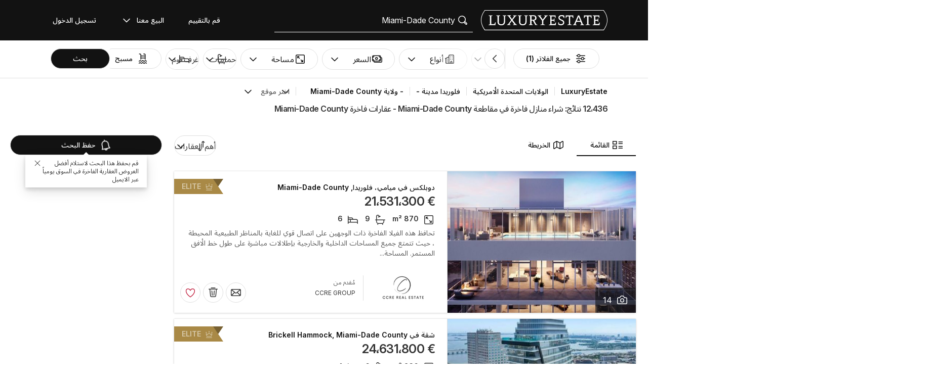

--- FILE ---
content_type: text/html; charset=UTF-8
request_url: https://www.luxuryestate.com/ar/united-states/florida/miami-dade
body_size: 152073
content:
<!DOCTYPE html>
 

<html lang="ar" dir="rtl" bazlator="ar_SA">
    <head>
        <!-- Preconnect third party services -->
        <link rel="preconnect" href="https://pic.le-cdn.com">
        <!-- End Preconnect third party services -->

        <!-- Preload images -->
                
                        <!-- End Preload images -->

        <!-- Preload scripts -->
            <link
                rel="preload"
                as="script"
                href="/bundles/app/js/common~4a38229d.js"
                fetchpriority="high"
            >
            <link
                rel="preload"
                as="script"
                href="/bundles/app/js/translations/ar_SA~13e0edc2.js"
                fetchpriority="high"
            >
        <!-- End preload scripts -->

        <!-- Google one tap -->
                                        <script async src="https://accounts.google.com/gsi/client"></script>
                <script>
                    function google_one_tap(response) {
                        window.handleCredentialResponseGoogleOneTap(response);
                    }
                </script>
                    <!-- End Google one tap -->

            <script src="/bundles/app/js/properties-search-list~47571808.js" defer fetchpriority="high"></script>

        <meta http-equiv="Content-Type" content="text/html; charset=utf-8" />
        <title>شراء منازل فاخرة في مقاطعة Miami-Dade County - عقارات فاخرة Miami-Dade County - LuxuryEstate.com</title>
        
    <meta name="description" content="١٢٬٤٣٦ إعلانات عقارات فاخرة ﻟﻠﺸﺮاء المقاطعة Miami-Dade County: على LuxuryEstate ستجد الآلاف من الإعلانات المختارة من أفضل الوكالات العقارية اﻟﺤﺎﻟﺔ فلوريدا." />
                <meta property="fb:app_id" content="1580953698829216"/>
    <meta property="og:image" content="/bundles/app/images/favicons/og-image-400x400~7e31513e.png" />
    <meta property="og:title" content="شراء منازل فاخرة في مقاطعة Miami-Dade County - عقارات فاخرة Miami-Dade County" />
<meta property="og:site_name" content="LuxuryEstate.com">
<meta property="og:url" content="https://www.luxuryestate.com/ar/united-states/florida/miami-dade">
<meta property="og:locale:alternate" content="ar_SA" />
    <meta property="og:description" content="١٢٬٤٣٦ إعلانات عقارات فاخرة ﻟﻠﺸﺮاء المقاطعة Miami-Dade County: على LuxuryEstate ستجد الآلاف من الإعلانات المختارة من أفضل الوكالات العقارية اﻟﺤﺎﻟﺔ فلوريدا." />

<meta name="viewport" content="width=device-width, initial-scale=1, minimum-scale=1, maximum-scale=1" />

<meta name="yandex-verification" content="bc9d4aa3735e92e3" />
    <link rel="apple-touch-icon" sizes="180x180" href="/bundles/app/images/favicons/apple-touch-icon~7e31513e.png">
    <link rel="icon" type="image/png" sizes="32x32" href="/bundles/app/images/favicons/favicon-32x32~e7bc39ed.png">
    <link rel="icon" type="image/png" sizes="16x16" href="/bundles/app/images/favicons/favicon-16x16~c5f23d17.png">
    <link rel="manifest" href="/bundles/app/images/favicons/webmanifest~71e0e613.json">
    <link rel="mask-icon" href="/bundles/app/images/favicons/safari-pinned-tab~7da063ec.svg" color="#000000">
    <link rel="shortcut icon" type="image/x-icon" href="/bundles/app/images/favicons/favicon~16000770.ico">
    <meta name="apple-mobile-web-app-title" content="Luxury Estate App">
    <meta name="apple-mobile-web-app-status-bar-style" content="black-translucent">
    <meta name="application-name" content="Luxury Estate App">
    <meta name="msapplication-TileColor" content="#000000">
    <meta name="msapplication-config" content="/bundles/app/images/favicons/browserconfig~3f396115.xml">
    <meta name="theme-color" content="#000000">

            <link rel="canonical" href="https://www.luxuryestate.com/ar/united-states/florida/miami-dade">

    
    <link rel="next" href="https://www.luxuryestate.com/ar/united-states/florida/miami-dade?pag=2"/>
            <link rel="alternate" href="https://www.luxuryestate.com/united-states/florida/miami-dade" hreflang="en">
        <link rel="alternate" href="https://www.luxuryestate.com/fr/united-states/florida/miami-dade" hreflang="fr">
        <link rel="alternate" href="https://www.luxuryestate.com/it/united-states/florida/miami-dade" hreflang="it">
        <link rel="alternate" href="https://www.luxuryestate.com/de/united-states/florida/miami-dade" hreflang="de">
        <link rel="alternate" href="https://www.luxuryestate.com/es/united-states/florida/miami-dade" hreflang="es">
        <link rel="alternate" href="https://www.luxuryestate.com/ru/united-states/florida/miami-dade" hreflang="ru">
        <link rel="alternate" href="https://www.luxuryestate.com/zh/united-states/florida/miami-dade" hreflang="zh">
        <link rel="alternate" href="https://www.luxuryestate.com/pt/united-states/florida/miami-dade" hreflang="pt">
        <link rel="alternate" href="https://www.luxuryestate.com/pl/united-states/florida/miami-dade" hreflang="pl">
        <link rel="alternate" href="https://www.luxuryestate.com/ar/united-states/florida/miami-dade" hreflang="ar">
        <link rel="alternate" href="https://www.luxuryestate.com/tr/united-states/florida/miami-dade" hreflang="tr">
        <link rel="alternate" href="https://www.luxuryestate.com/nl/united-states/florida/miami-dade" hreflang="nl">
        <link rel="alternate" href="https://www.luxuryestate.com/ja/united-states/florida/miami-dade" hreflang="ja">
        <link rel="alternate" href="https://www.luxuryestate.com/ko/united-states/florida/miami-dade" hreflang="ko">
        <link rel="alternate" href="https://www.luxuryestate.com/he/united-states/florida/miami-dade" hreflang="he">
        <link rel="alternate" href="https://www.luxuryestate.com/el/united-states/florida/miami-dade" hreflang="el">
        <link rel="alternate" href="https://www.luxuryestate.com/united-states/florida/miami-dade" hreflang="x-default">    
    <meta name="robots" content="index,follow" />

<meta name="format-detection" content="telephone=no">

<meta name="referrer" content="always" />

<meta name="apple-itunes-app" content="app-id=720173779, affiliate-data=ct=Smart-banner-safari&pt=5285801, app-argument=luxuryestate://"/>

                            <link rel="preload" href="/bundles/app/fonts/Inter/InterVariable.woff2" as="font" type="font/woff2" crossorigin>
            <link rel="preload" href="/bundles/app/fonts/SourceSerif/SourceSerif4Variable.woff2" as="font" type="font/woff2" crossorigin>
                                                            <style>@keyframes icon-swing{0%{transform:rotate(0deg) scale(1)}10%{transform:rotate(-15deg) scale(1.1)}30%{transform:rotate(10deg) scale(1.15)}50%{transform:rotate(-12deg) scale(1.1)}70%{transform:rotate(8deg) scale(1.05)}85%{transform:rotate(-5deg) scale(1.02)}100%{transform:rotate(0deg) scale(1)}}@keyframes movement-curves{0%{opacity:0;transform:translateX(20px) scale(0.8)}20%{opacity:.6;transform:translateX(10px) scale(0.9)}40%{opacity:1;transform:translateX(-5px) scale(1)}60%{opacity:.8;transform:translateX(-15px) scale(0.95)}80%{opacity:.4;transform:translateX(-25px) scale(0.8)}100%{opacity:0;transform:translateX(-30px) scale(0.6)}}@keyframes map-pin-play{from{transform:translateX(0)}to{transform:translateX(calc(-1*(-1 * var(--frame-width) * 29)))}}.swing-animation{animation:icon-swing 1s ease-in-out 0s 3;transform-origin:center center}.map-pin-sprite{--frame-width: 48px;width:4.8rem;height:4.8rem;overflow:hidden;position:relative;cursor:pointer}@media screen and (min-width: 1025px){.map-pin-sprite{height:8.8rem;width:8.8rem;--frame-width: 88px}}.map-pin-sprite--animated img,.map-pin-sprite--hover img{animation:map-pin-play 2s steps(29) 1}.map-pin-sprite img{height:100%;width:auto;display:block;will-change:transform;backface-visibility:hidden}/*! normalize.css v3.0.3 | MIT License | github.com/necolas/normalize.css */html{font-family:sans-serif;-ms-text-size-adjust:100%;-webkit-text-size-adjust:100%}body{margin:0}article,aside,details,figcaption,figure,footer,header,hgroup,main,menu,nav,section,summary{display:block}audio,canvas,progress,video{display:inline-block;vertical-align:baseline}audio:not([controls]){display:none;height:0}[hidden],template{display:none}a{background-color:rgba(0,0,0,0)}a:active,a:hover{outline:0}abbr[title]{border-bottom:none;text-decoration:underline;text-decoration:underline dotted}b,strong{font-weight:bold}dfn{font-style:italic}h1{font-size:2em;margin:.67em 0}mark{background:#ff0;color:#000}small{font-size:80%}sub,sup{font-size:75%;line-height:0;position:relative;vertical-align:baseline}sup{top:-0.5em}sub{bottom:-0.25em}img{border:0}svg:not(:root){overflow:hidden}figure{margin:1em 40px}hr{box-sizing:content-box;height:0}pre{overflow:auto}code,kbd,pre,samp{font-family:monospace,monospace;font-size:1em}button,input,optgroup,select,textarea{color:inherit;font:inherit;margin:0}button{overflow:visible}button,select{text-transform:none}button,html input[type=button],input[type=reset],input[type=submit]{-webkit-appearance:button;cursor:pointer}button[disabled],html input[disabled]{cursor:default}button::-moz-focus-inner,input::-moz-focus-inner{border:0;padding:0}input{line-height:normal}input[type=checkbox],input[type=radio]{box-sizing:border-box;padding:0}input[type=number]::-webkit-inner-spin-button,input[type=number]::-webkit-outer-spin-button{height:auto}input[type=search]{-webkit-appearance:textfield;box-sizing:content-box}input[type=search]::-webkit-search-cancel-button,input[type=search]::-webkit-search-decoration{-webkit-appearance:none}fieldset{border:1px solid silver;margin:0 2px;padding:.35em .625em .75em}legend{border:0;padding:0}textarea{overflow:auto}optgroup{font-weight:bold}table{border-collapse:collapse;border-spacing:0}td,th{padding:0}.clearfix:before,.clearfix:after{display:table;content:" "}.clearfix:after{clear:both}.center-block{display:block;margin-left:auto;margin-right:auto}.pull-right{float:left !important}.pull-left{float:right !important}.hide{display:none !important}.show{display:block !important}.invisible{visibility:hidden}.text-hide{font:0/0 a;color:rgba(0,0,0,0);text-shadow:none;background-color:rgba(0,0,0,0);border:0}.hidden{display:none !important}.affix{position:fixed}.fade{opacity:0;-webkit-transition:opacity .15s linear;-o-transition:opacity .15s linear;transition:opacity .15s linear}.fade.in{opacity:1}.collapse{display:none}.collapse.in{display:block}tr.collapse.in{display:table-row}tbody.collapse.in{display:table-row-group}.collapsing{position:relative;height:0;overflow:hidden;-webkit-transition-property:height,visibility;transition-property:height,visibility;-webkit-transition-duration:.35s;transition-duration:.35s;-webkit-transition-timing-function:ease;transition-timing-function:ease}*{-webkit-box-sizing:border-box;-moz-box-sizing:border-box;box-sizing:border-box}*:before,*:after{-webkit-box-sizing:border-box;-moz-box-sizing:border-box;box-sizing:border-box}html{font-size:10px;-webkit-tap-highlight-color:rgba(0,0,0,0)}body{font-family:"Helvetica Neue",Helvetica,Arial,sans-serif;font-size:14px;line-height:1.428571429;color:#333;background-color:#fff}input,button,select,textarea{font-family:inherit;font-size:inherit;line-height:inherit}a{color:rgb(51.4340909091,122.2772727273,183.4159090909);text-decoration:none}a:hover,a:focus{color:rgb(34.6799586777,82.4466942149,123.6700413223);text-decoration:underline}a:focus{outline:5px auto -webkit-focus-ring-color;outline-offset:-2px}figure{margin:0}img{vertical-align:middle}.img-responsive{display:block;max-width:100%;height:auto}.img-rounded{border-radius:6px}.img-thumbnail{padding:4px;line-height:1.428571429;background-color:#fff;border:1px solid #ddd;border-radius:4px;-webkit-transition:all .2s ease-in-out;-o-transition:all .2s ease-in-out;transition:all .2s ease-in-out;display:inline-block;max-width:100%;height:auto}.img-circle{border-radius:50%}hr{margin-top:20px;margin-bottom:20px;border:0;border-top:1px solid hsl(0,0%,93.5%)}.sr-only{position:absolute;width:1px;height:1px;padding:0;margin:-1px;overflow:hidden;clip:rect(0, 0, 0, 0);border:0}.sr-only-focusable:active,.sr-only-focusable:focus{position:static;width:auto;height:auto;margin:0;overflow:visible;clip:auto}[role=button]{cursor:pointer}.btn{display:inline-block;margin-bottom:0;font-weight:normal;text-align:center;white-space:nowrap;vertical-align:middle;touch-action:manipulation;cursor:pointer;background-image:none;border:1px solid rgba(0,0,0,0);padding:6px 12px;font-size:14px;line-height:1.428571429;border-radius:4px;-webkit-user-select:none;-moz-user-select:none;-ms-user-select:none;user-select:none}.btn:focus,.btn.focus,.btn:active:focus,.btn:active.focus,.btn.active:focus,.btn.active.focus{outline:5px auto -webkit-focus-ring-color;outline-offset:-2px}.btn:hover,.btn:focus,.btn.focus{color:#fff;text-decoration:none}.btn:active,.btn.active{background-image:none;outline:0;-webkit-box-shadow:inset 0 3px 5px rgba(0,0,0,.125);box-shadow:inset 0 3px 5px rgba(0,0,0,.125)}.btn.disabled,.btn[disabled],fieldset[disabled] .btn{cursor:default;filter:alpha(opacity=65);opacity:.65;-webkit-box-shadow:none;box-shadow:none}a.btn.disabled,fieldset[disabled] a.btn{pointer-events:none}.btn-default{color:#fff;background-color:rgba(0,0,0,0);border:1px solid;border-color:#ccc}.btn-default:hover,.btn-default:focus,.btn-default:active,.btn-default.active{color:#fff;background-color:rgba(0,0,0,0);border-color:#ccc}.open>.btn-default.dropdown-toggle{color:#fff;background-color:rgba(0,0,0,0);border-color:#ccc}.btn-default:active,.btn-default.active,.open>.btn-default.dropdown-toggle{background-image:none}.btn-default.disabled,.btn-default.disabled:hover,.btn-default.disabled:focus,.btn-default.disabled:active,.btn-default.disabled.active,.btn-default[disabled],.btn-default[disabled]:hover,.btn-default[disabled]:focus,.btn-default[disabled]:active,.btn-default[disabled].active,fieldset[disabled] .btn-default,fieldset[disabled] .btn-default:hover,fieldset[disabled] .btn-default:focus,fieldset[disabled] .btn-default:active,fieldset[disabled] .btn-default.active{opacity:.6;background-color:rgba(0,0,0,0);border-color:#ccc}.btn-primary{color:#fff;background-color:#121212;border:1px solid;border-color:rgb(5.25,5.25,5.25)}.btn-primary:hover,.btn-primary:focus,.btn-primary:active,.btn-primary.active{color:#fff;background-color:#000;border-color:rgb(5.25,5.25,5.25)}.open>.btn-primary.dropdown-toggle{color:#fff;background-color:#000;border-color:rgb(5.25,5.25,5.25)}.btn-primary:active,.btn-primary.active,.open>.btn-primary.dropdown-toggle{background-image:none}.btn-primary.disabled,.btn-primary.disabled:hover,.btn-primary.disabled:focus,.btn-primary.disabled:active,.btn-primary.disabled.active,.btn-primary[disabled],.btn-primary[disabled]:hover,.btn-primary[disabled]:focus,.btn-primary[disabled]:active,.btn-primary[disabled].active,fieldset[disabled] .btn-primary,fieldset[disabled] .btn-primary:hover,fieldset[disabled] .btn-primary:focus,fieldset[disabled] .btn-primary:active,fieldset[disabled] .btn-primary.active{opacity:.6;background-color:#121212;border-color:rgb(5.25,5.25,5.25)}.btn-success{color:#fff;background-color:#5cb85c;border:1px solid;border-color:hsl(120,39.3162393162%,49.1176470588%)}.btn-success:hover,.btn-success:focus,.btn-success:active,.btn-success.active{color:#fff;background-color:hsl(120,39.3162393162%,51.1176470588%);border-color:hsl(120,39.3162393162%,49.1176470588%)}.open>.btn-success.dropdown-toggle{color:#fff;background-color:hsl(120,39.3162393162%,51.1176470588%);border-color:hsl(120,39.3162393162%,49.1176470588%)}.btn-success:active,.btn-success.active,.open>.btn-success.dropdown-toggle{background-image:none}.btn-success.disabled,.btn-success.disabled:hover,.btn-success.disabled:focus,.btn-success.disabled:active,.btn-success.disabled.active,.btn-success[disabled],.btn-success[disabled]:hover,.btn-success[disabled]:focus,.btn-success[disabled]:active,.btn-success[disabled].active,fieldset[disabled] .btn-success,fieldset[disabled] .btn-success:hover,fieldset[disabled] .btn-success:focus,fieldset[disabled] .btn-success:active,fieldset[disabled] .btn-success.active{opacity:.6;background-color:#5cb85c;border-color:hsl(120,39.3162393162%,49.1176470588%)}.btn-info{color:#fff;background-color:#5bc0de;border:1px solid;border-color:rgb(69.7715736041,183.845177665,217.7284263959)}.btn-info:hover,.btn-info:focus,.btn-info:active,.btn-info.active{color:#fff;background-color:rgb(78.2629441624,187.107106599,219.4370558376);border-color:rgb(69.7715736041,183.845177665,217.7284263959)}.open>.btn-info.dropdown-toggle{color:#fff;background-color:rgb(78.2629441624,187.107106599,219.4370558376);border-color:rgb(69.7715736041,183.845177665,217.7284263959)}.btn-info:active,.btn-info.active,.open>.btn-info.dropdown-toggle{background-image:none}.btn-info.disabled,.btn-info.disabled:hover,.btn-info.disabled:focus,.btn-info.disabled:active,.btn-info.disabled.active,.btn-info[disabled],.btn-info[disabled]:hover,.btn-info[disabled]:focus,.btn-info[disabled]:active,.btn-info[disabled].active,fieldset[disabled] .btn-info,fieldset[disabled] .btn-info:hover,fieldset[disabled] .btn-info:focus,fieldset[disabled] .btn-info:active,fieldset[disabled] .btn-info.active{opacity:.6;background-color:#5bc0de;border-color:rgb(69.7715736041,183.845177665,217.7284263959)}.btn-warning{color:#fff;background-color:#f0ad4e;border:1px solid;border-color:rgb(238.0078125,162.109375,54.4921875)}.btn-warning:hover,.btn-warning:focus,.btn-warning:active,.btn-warning.active{color:#fff;background-color:rgb(238.8046875,166.465625,63.8953125);border-color:rgb(238.0078125,162.109375,54.4921875)}.open>.btn-warning.dropdown-toggle{color:#fff;background-color:rgb(238.8046875,166.465625,63.8953125);border-color:rgb(238.0078125,162.109375,54.4921875)}.btn-warning:active,.btn-warning.active,.open>.btn-warning.dropdown-toggle{background-image:none}.btn-warning.disabled,.btn-warning.disabled:hover,.btn-warning.disabled:focus,.btn-warning.disabled:active,.btn-warning.disabled.active,.btn-warning[disabled],.btn-warning[disabled]:hover,.btn-warning[disabled]:focus,.btn-warning[disabled]:active,.btn-warning[disabled].active,fieldset[disabled] .btn-warning,fieldset[disabled] .btn-warning:hover,fieldset[disabled] .btn-warning:focus,fieldset[disabled] .btn-warning:active,fieldset[disabled] .btn-warning.active{opacity:.6;background-color:#f0ad4e;border-color:rgb(238.0078125,162.109375,54.4921875)}.btn-danger{color:#fff;background-color:#d9534f;border:1px solid;border-color:rgb(212.4719626168,62.5046728972,58.0280373832)}.btn-danger:hover,.btn-danger:focus,.btn-danger:active,.btn-danger.active{color:#fff;background-color:rgb(214.2831775701,70.7028037383,66.4168224299);border-color:rgb(212.4719626168,62.5046728972,58.0280373832)}.open>.btn-danger.dropdown-toggle{color:#fff;background-color:rgb(214.2831775701,70.7028037383,66.4168224299);border-color:rgb(212.4719626168,62.5046728972,58.0280373832)}.btn-danger:active,.btn-danger.active,.open>.btn-danger.dropdown-toggle{background-image:none}.btn-danger.disabled,.btn-danger.disabled:hover,.btn-danger.disabled:focus,.btn-danger.disabled:active,.btn-danger.disabled.active,.btn-danger[disabled],.btn-danger[disabled]:hover,.btn-danger[disabled]:focus,.btn-danger[disabled]:active,.btn-danger[disabled].active,fieldset[disabled] .btn-danger,fieldset[disabled] .btn-danger:hover,fieldset[disabled] .btn-danger:focus,fieldset[disabled] .btn-danger:active,fieldset[disabled] .btn-danger.active{opacity:.6;background-color:#d9534f;border-color:rgb(212.4719626168,62.5046728972,58.0280373832)}.btn-link{font-weight:400;color:rgb(51.4340909091,122.2772727273,183.4159090909);border-radius:0}.btn-link,.btn-link:active,.btn-link.active,.btn-link[disabled],fieldset[disabled] .btn-link{background-color:rgba(0,0,0,0);-webkit-box-shadow:none;box-shadow:none}.btn-link,.btn-link:hover,.btn-link:focus,.btn-link:active{border-color:rgba(0,0,0,0)}.btn-link:hover,.btn-link:focus{color:rgb(34.6799586777,82.4466942149,123.6700413223);text-decoration:underline;background-color:rgba(0,0,0,0)}.btn-link[disabled]:hover,.btn-link[disabled]:focus,fieldset[disabled] .btn-link:hover,fieldset[disabled] .btn-link:focus{color:hsl(0,0%,46.7%);text-decoration:none}.btn-lg{padding:10px 16px;font-size:18px;line-height:1.3333333;border-radius:6px}.btn-sm{padding:5px 10px;font-size:12px;line-height:1.5;border-radius:3px}.btn-xs{padding:1px 5px;font-size:12px;line-height:1.5;border-radius:3px}.btn-block{display:block;width:100%}.btn-block+.btn-block{margin-top:5px}input[type=submit].btn-block,input[type=reset].btn-block,input[type=button].btn-block{width:100%}fieldset{min-width:0;padding:0;margin:0;border:0}legend{display:block;width:100%;padding:0;margin-bottom:20px;font-size:21px;line-height:inherit;color:#333;border:0;border-bottom:1px solid #e5e5e5}label{display:inline-block;max-width:100%;margin-bottom:5px;font-weight:700}input[type=search]{-webkit-box-sizing:border-box;-moz-box-sizing:border-box;box-sizing:border-box;-webkit-appearance:none;appearance:none}input[type=radio],input[type=checkbox]{margin:4px 0 0;margin-top:1px \9 ;line-height:normal}input[type=radio][disabled],input[type=radio].disabled,fieldset[disabled] input[type=radio],input[type=checkbox][disabled],input[type=checkbox].disabled,fieldset[disabled] input[type=checkbox]{cursor:default}input[type=file]{display:block}input[type=range]{display:block;width:100%}select[multiple],select[size]{height:auto}input[type=file]:focus,input[type=radio]:focus,input[type=checkbox]:focus{outline:5px auto -webkit-focus-ring-color;outline-offset:-2px}output{display:block;padding-top:7px;font-size:14px;line-height:1.428571429;color:hsl(0,0%,33.5%)}.form-control{display:block;width:100%;height:48px;padding:6px 12px;font-size:14px;line-height:1.428571429;color:hsl(0,0%,33.5%);background-color:#fff;background-image:none;border:1px solid #ccc;border-radius:4px;-webkit-box-shadow:inset 0 1px 1px rgba(0,0,0,.075);box-shadow:inset 0 1px 1px rgba(0,0,0,.075);-webkit-transition:border-color ease-in-out .15s,box-shadow ease-in-out .15s;-o-transition:border-color ease-in-out .15s,box-shadow ease-in-out .15s;transition:border-color ease-in-out .15s,box-shadow ease-in-out .15s}.form-control:focus{border-color:#66afe9;outline:0;-webkit-box-shadow:inset 0 1px 1px rgba(0,0,0,.075),0 0 8px rgba(102,175,233,.6);box-shadow:inset 0 1px 1px rgba(0,0,0,.075),0 0 8px rgba(102,175,233,.6)}.form-control::-moz-placeholder{color:#999;opacity:1}.form-control:-ms-input-placeholder{color:#999}.form-control::-webkit-input-placeholder{color:#999}.form-control::-ms-expand{background-color:rgba(0,0,0,0);border:0}.form-control[disabled],.form-control[readonly],fieldset[disabled] .form-control{background-color:hsl(0,0%,93.5%);opacity:1}.form-control[disabled],fieldset[disabled] .form-control{cursor:default}textarea.form-control{height:auto}@media screen and (-webkit-min-device-pixel-ratio: 0){input[type=date].form-control,input[type=time].form-control,input[type=datetime-local].form-control,input[type=month].form-control{line-height:48px}input[type=date].input-sm,.input-group-sm input[type=date],input[type=time].input-sm,.input-group-sm input[type=time],input[type=datetime-local].input-sm,.input-group-sm input[type=datetime-local],input[type=month].input-sm,.input-group-sm input[type=month]{line-height:30px}input[type=date].input-lg,.input-group-lg input[type=date],input[type=time].input-lg,.input-group-lg input[type=time],input[type=datetime-local].input-lg,.input-group-lg input[type=datetime-local],input[type=month].input-lg,.input-group-lg input[type=month]{line-height:46px}}.form-group{margin-bottom:15px}.radio,.checkbox{position:relative;display:block;margin-top:10px;margin-bottom:10px}.radio.disabled label,fieldset[disabled] .radio label,.checkbox.disabled label,fieldset[disabled] .checkbox label{cursor:default}.radio label,.checkbox label{min-height:20px;padding-right:20px;margin-bottom:0;font-weight:400;cursor:pointer}.radio input[type=radio],.radio-inline input[type=radio],.checkbox input[type=checkbox],.checkbox-inline input[type=checkbox]{position:absolute;margin-top:4px \9 ;margin-right:-20px}.radio+.radio,.checkbox+.checkbox{margin-top:-5px}.radio-inline,.checkbox-inline{position:relative;display:inline-block;padding-right:20px;margin-bottom:0;font-weight:400;vertical-align:middle;cursor:pointer}.radio-inline.disabled,fieldset[disabled] .radio-inline,.checkbox-inline.disabled,fieldset[disabled] .checkbox-inline{cursor:default}.radio-inline+.radio-inline,.checkbox-inline+.checkbox-inline{margin-top:0;margin-right:10px}.form-control-static{min-height:34px;padding-top:7px;padding-bottom:7px;margin-bottom:0}.form-control-static.input-lg,.form-control-static.input-sm{padding-left:0;padding-right:0}.input-sm{height:30px;padding:5px 10px;font-size:12px;line-height:1.5;border-radius:3px}select.input-sm{height:30px;line-height:30px}textarea.input-sm,select[multiple].input-sm{height:auto}.form-group-sm .form-control{height:30px;padding:5px 10px;font-size:12px;line-height:1.5;border-radius:3px}.form-group-sm select.form-control{height:30px;line-height:30px}.form-group-sm textarea.form-control,.form-group-sm select[multiple].form-control{height:auto}.form-group-sm .form-control-static{height:30px;min-height:32px;padding:6px 10px;font-size:12px;line-height:1.5}.input-lg{height:46px;padding:10px 16px;font-size:18px;line-height:1.3333333;border-radius:6px}select.input-lg{height:46px;line-height:46px}textarea.input-lg,select[multiple].input-lg{height:auto}.form-group-lg .form-control{height:46px;padding:10px 16px;font-size:18px;line-height:1.3333333;border-radius:6px}.form-group-lg select.form-control{height:46px;line-height:46px}.form-group-lg textarea.form-control,.form-group-lg select[multiple].form-control{height:auto}.form-group-lg .form-control-static{height:46px;min-height:38px;padding:11px 16px;font-size:18px;line-height:1.3333333}.has-feedback{position:relative}.has-feedback .form-control{padding-left:60px}.form-control-feedback{position:absolute;top:0;left:0;z-index:2;display:block;width:48px;height:48px;line-height:48px;text-align:center;pointer-events:none}.input-lg+.form-control-feedback,.input-group-lg+.form-control-feedback,.form-group-lg .form-control+.form-control-feedback{width:46px;height:46px;line-height:46px}.input-sm+.form-control-feedback,.input-group-sm+.form-control-feedback,.form-group-sm .form-control+.form-control-feedback{width:30px;height:30px;line-height:30px}.has-success .help-block,.has-success .control-label,.has-success .radio,.has-success .checkbox,.has-success .radio-inline,.has-success .checkbox-inline,.has-success.radio label,.has-success.checkbox label,.has-success.radio-inline label,.has-success.checkbox-inline label{color:#3c763d}.has-success .form-control{border-color:#3c763d;-webkit-box-shadow:inset 0 1px 1px rgba(0,0,0,.075);box-shadow:inset 0 1px 1px rgba(0,0,0,.075)}.has-success .form-control:focus{border-color:rgb(42.808988764,84.191011236,43.5224719101);-webkit-box-shadow:inset 0 1px 1px rgba(0,0,0,.075),0 0 6px rgb(102.5280898876,177.4719101124,103.8202247191);box-shadow:inset 0 1px 1px rgba(0,0,0,.075),0 0 6px rgb(102.5280898876,177.4719101124,103.8202247191)}.has-success .input-group-addon{color:#3c763d;background-color:#dff0d8;border-color:#3c763d}.has-success .form-control-feedback{color:#3c763d}.has-warning .help-block,.has-warning .control-label,.has-warning .radio,.has-warning .checkbox,.has-warning .radio-inline,.has-warning .checkbox-inline,.has-warning.radio label,.has-warning.checkbox label,.has-warning.radio-inline label,.has-warning.checkbox-inline label{color:#8a6d3b}.has-warning .form-control{border-color:#8a6d3b;-webkit-box-shadow:inset 0 1px 1px rgba(0,0,0,.075);box-shadow:inset 0 1px 1px rgba(0,0,0,.075)}.has-warning .form-control:focus{border-color:rgb(102.2741116751,80.7817258883,43.7258883249);-webkit-box-shadow:inset 0 1px 1px rgba(0,0,0,.075),0 0 6px rgb(191.807106599,160.7461928934,107.192893401);box-shadow:inset 0 1px 1px rgba(0,0,0,.075),0 0 6px rgb(191.807106599,160.7461928934,107.192893401)}.has-warning .input-group-addon{color:#8a6d3b;background-color:#fcf8e3;border-color:#8a6d3b}.has-warning .form-control-feedback{color:#8a6d3b}.has-error .help-block,.has-error .control-label,.has-error .radio,.has-error .checkbox,.has-error .radio-inline,.has-error .checkbox-inline,.has-error.radio label,.has-error.checkbox label,.has-error.radio-inline label,.has-error.checkbox-inline label{color:#a94442}.has-error .form-control{border-color:#a94442;-webkit-box-shadow:inset 0 1px 1px rgba(0,0,0,.075);box-shadow:inset 0 1px 1px rgba(0,0,0,.075)}.has-error .form-control:focus{border-color:hsl(1.1650485437,43.829787234%,36.0784313725%);-webkit-box-shadow:inset 0 1px 1px rgba(0,0,0,.075),0 0 6px hsl(1.1650485437,43.829787234%,66.0784313725%);box-shadow:inset 0 1px 1px rgba(0,0,0,.075),0 0 6px hsl(1.1650485437,43.829787234%,66.0784313725%)}.has-error .input-group-addon{color:#a94442;background-color:#f2dede;border-color:#a94442}.has-error .form-control-feedback{color:#a94442}.has-feedback label~.form-control-feedback{top:25px}.has-feedback label.sr-only~.form-control-feedback{top:0}.help-block{display:block;margin-top:5px;margin-bottom:10px;color:hsl(0,0%,45%)}@media(min-width: 768px){.form-inline .form-group{display:inline-block;margin-bottom:0;vertical-align:middle}.form-inline .form-control{display:inline-block;width:auto;vertical-align:middle}.form-inline .form-control-static{display:inline-block}.form-inline .input-group{display:inline-table;vertical-align:middle}.form-inline .input-group .input-group-addon,.form-inline .input-group .input-group-btn,.form-inline .input-group .form-control{width:auto}.form-inline .input-group>.form-control{width:100%}.form-inline .control-label{margin-bottom:0;vertical-align:middle}.form-inline .radio,.form-inline .checkbox{display:inline-block;margin-top:0;margin-bottom:0;vertical-align:middle}.form-inline .radio label,.form-inline .checkbox label{padding-right:0}.form-inline .radio input[type=radio],.form-inline .checkbox input[type=checkbox]{position:relative;margin-right:0}.form-inline .has-feedback .form-control-feedback{top:0}}.form-horizontal .radio,.form-horizontal .checkbox,.form-horizontal .radio-inline,.form-horizontal .checkbox-inline{padding-top:7px;margin-top:0;margin-bottom:0}.form-horizontal .radio,.form-horizontal .checkbox{min-height:27px}.form-horizontal .form-group{margin-left:-10px;margin-right:-10px}.form-horizontal .form-group:before,.form-horizontal .form-group:after{display:table;content:" "}.form-horizontal .form-group:after{clear:both}@media(min-width: 768px){.form-horizontal .control-label{padding-top:7px;margin-bottom:0;text-align:left}}.form-horizontal .has-feedback .form-control-feedback{left:10px}@media(min-width: 768px){.form-horizontal .form-group-lg .control-label{padding-top:11px;font-size:18px}}@media(min-width: 768px){.form-horizontal .form-group-sm .control-label{padding-top:6px;font-size:12px}}.container{padding-left:10px;padding-right:10px;margin-left:auto;margin-right:auto}.container:before,.container:after{display:table;content:" "}.container:after{clear:both}@media(min-width: 768px){.container{width:750px}}@media(min-width: 1025px){.container{width:970px}}@media(min-width: 1280px){.container{width:1170px}}.container-fluid{padding-left:10px;padding-right:10px;margin-left:auto;margin-right:auto}.container-fluid:before,.container-fluid:after{display:table;content:" "}.container-fluid:after{clear:both}.row{margin-left:-10px;margin-right:-10px}.row:before,.row:after{display:table;content:" "}.row:after{clear:both}.row-no-gutters{margin-left:0;margin-right:0}.row-no-gutters [class*=col-]{padding-left:0;padding-right:0}.col-xs-1,.col-sm-1,.col-md-1,.col-lg-1,.col-xs-2,.col-sm-2,.col-md-2,.col-lg-2,.col-xs-3,.col-sm-3,.col-md-3,.col-lg-3,.col-xs-4,.col-sm-4,.col-md-4,.col-lg-4,.col-xs-5,.col-sm-5,.col-md-5,.col-lg-5,.col-xs-6,.col-sm-6,.col-md-6,.col-lg-6,.col-xs-7,.col-sm-7,.col-md-7,.col-lg-7,.col-xs-8,.col-sm-8,.col-md-8,.col-lg-8,.col-xs-9,.col-sm-9,.col-md-9,.col-lg-9,.col-xs-10,.col-sm-10,.col-md-10,.col-lg-10,.col-xs-11,.col-sm-11,.col-md-11,.col-lg-11,.col-xs-12,.col-sm-12,.col-md-12,.col-lg-12{position:relative;min-height:1px;padding-left:10px;padding-right:10px}.col-xs-1,.col-xs-2,.col-xs-3,.col-xs-4,.col-xs-5,.col-xs-6,.col-xs-7,.col-xs-8,.col-xs-9,.col-xs-10,.col-xs-11,.col-xs-12{float:right}.col-xs-1{width:8.3333333333%}.col-xs-2{width:16.6666666667%}.col-xs-3{width:25%}.col-xs-4{width:33.3333333333%}.col-xs-5{width:41.6666666667%}.col-xs-6{width:50%}.col-xs-7{width:58.3333333333%}.col-xs-8{width:66.6666666667%}.col-xs-9{width:75%}.col-xs-10{width:83.3333333333%}.col-xs-11{width:91.6666666667%}.col-xs-12{width:100%}.col-xs-pull-0{left:auto}.col-xs-pull-1{left:8.3333333333%}.col-xs-pull-2{left:16.6666666667%}.col-xs-pull-3{left:25%}.col-xs-pull-4{left:33.3333333333%}.col-xs-pull-5{left:41.6666666667%}.col-xs-pull-6{left:50%}.col-xs-pull-7{left:58.3333333333%}.col-xs-pull-8{left:66.6666666667%}.col-xs-pull-9{left:75%}.col-xs-pull-10{left:83.3333333333%}.col-xs-pull-11{left:91.6666666667%}.col-xs-pull-12{left:100%}.col-xs-push-0{right:auto}.col-xs-push-1{right:8.3333333333%}.col-xs-push-2{right:16.6666666667%}.col-xs-push-3{right:25%}.col-xs-push-4{right:33.3333333333%}.col-xs-push-5{right:41.6666666667%}.col-xs-push-6{right:50%}.col-xs-push-7{right:58.3333333333%}.col-xs-push-8{right:66.6666666667%}.col-xs-push-9{right:75%}.col-xs-push-10{right:83.3333333333%}.col-xs-push-11{right:91.6666666667%}.col-xs-push-12{right:100%}.col-xs-offset-0{margin-right:0%}.col-xs-offset-1{margin-right:8.3333333333%}.col-xs-offset-2{margin-right:16.6666666667%}.col-xs-offset-3{margin-right:25%}.col-xs-offset-4{margin-right:33.3333333333%}.col-xs-offset-5{margin-right:41.6666666667%}.col-xs-offset-6{margin-right:50%}.col-xs-offset-7{margin-right:58.3333333333%}.col-xs-offset-8{margin-right:66.6666666667%}.col-xs-offset-9{margin-right:75%}.col-xs-offset-10{margin-right:83.3333333333%}.col-xs-offset-11{margin-right:91.6666666667%}.col-xs-offset-12{margin-right:100%}@media(min-width: 768px){.col-sm-1,.col-sm-2,.col-sm-3,.col-sm-4,.col-sm-5,.col-sm-6,.col-sm-7,.col-sm-8,.col-sm-9,.col-sm-10,.col-sm-11,.col-sm-12{float:right}.col-sm-1{width:8.3333333333%}.col-sm-2{width:16.6666666667%}.col-sm-3{width:25%}.col-sm-4{width:33.3333333333%}.col-sm-5{width:41.6666666667%}.col-sm-6{width:50%}.col-sm-7{width:58.3333333333%}.col-sm-8{width:66.6666666667%}.col-sm-9{width:75%}.col-sm-10{width:83.3333333333%}.col-sm-11{width:91.6666666667%}.col-sm-12{width:100%}.col-sm-pull-0{left:auto}.col-sm-pull-1{left:8.3333333333%}.col-sm-pull-2{left:16.6666666667%}.col-sm-pull-3{left:25%}.col-sm-pull-4{left:33.3333333333%}.col-sm-pull-5{left:41.6666666667%}.col-sm-pull-6{left:50%}.col-sm-pull-7{left:58.3333333333%}.col-sm-pull-8{left:66.6666666667%}.col-sm-pull-9{left:75%}.col-sm-pull-10{left:83.3333333333%}.col-sm-pull-11{left:91.6666666667%}.col-sm-pull-12{left:100%}.col-sm-push-0{right:auto}.col-sm-push-1{right:8.3333333333%}.col-sm-push-2{right:16.6666666667%}.col-sm-push-3{right:25%}.col-sm-push-4{right:33.3333333333%}.col-sm-push-5{right:41.6666666667%}.col-sm-push-6{right:50%}.col-sm-push-7{right:58.3333333333%}.col-sm-push-8{right:66.6666666667%}.col-sm-push-9{right:75%}.col-sm-push-10{right:83.3333333333%}.col-sm-push-11{right:91.6666666667%}.col-sm-push-12{right:100%}.col-sm-offset-0{margin-right:0%}.col-sm-offset-1{margin-right:8.3333333333%}.col-sm-offset-2{margin-right:16.6666666667%}.col-sm-offset-3{margin-right:25%}.col-sm-offset-4{margin-right:33.3333333333%}.col-sm-offset-5{margin-right:41.6666666667%}.col-sm-offset-6{margin-right:50%}.col-sm-offset-7{margin-right:58.3333333333%}.col-sm-offset-8{margin-right:66.6666666667%}.col-sm-offset-9{margin-right:75%}.col-sm-offset-10{margin-right:83.3333333333%}.col-sm-offset-11{margin-right:91.6666666667%}.col-sm-offset-12{margin-right:100%}}@media(min-width: 1025px){.col-md-1,.col-md-2,.col-md-3,.col-md-4,.col-md-5,.col-md-6,.col-md-7,.col-md-8,.col-md-9,.col-md-10,.col-md-11,.col-md-12{float:right}.col-md-1{width:8.3333333333%}.col-md-2{width:16.6666666667%}.col-md-3{width:25%}.col-md-4{width:33.3333333333%}.col-md-5{width:41.6666666667%}.col-md-6{width:50%}.col-md-7{width:58.3333333333%}.col-md-8{width:66.6666666667%}.col-md-9{width:75%}.col-md-10{width:83.3333333333%}.col-md-11{width:91.6666666667%}.col-md-12{width:100%}.col-md-pull-0{left:auto}.col-md-pull-1{left:8.3333333333%}.col-md-pull-2{left:16.6666666667%}.col-md-pull-3{left:25%}.col-md-pull-4{left:33.3333333333%}.col-md-pull-5{left:41.6666666667%}.col-md-pull-6{left:50%}.col-md-pull-7{left:58.3333333333%}.col-md-pull-8{left:66.6666666667%}.col-md-pull-9{left:75%}.col-md-pull-10{left:83.3333333333%}.col-md-pull-11{left:91.6666666667%}.col-md-pull-12{left:100%}.col-md-push-0{right:auto}.col-md-push-1{right:8.3333333333%}.col-md-push-2{right:16.6666666667%}.col-md-push-3{right:25%}.col-md-push-4{right:33.3333333333%}.col-md-push-5{right:41.6666666667%}.col-md-push-6{right:50%}.col-md-push-7{right:58.3333333333%}.col-md-push-8{right:66.6666666667%}.col-md-push-9{right:75%}.col-md-push-10{right:83.3333333333%}.col-md-push-11{right:91.6666666667%}.col-md-push-12{right:100%}.col-md-offset-0{margin-right:0%}.col-md-offset-1{margin-right:8.3333333333%}.col-md-offset-2{margin-right:16.6666666667%}.col-md-offset-3{margin-right:25%}.col-md-offset-4{margin-right:33.3333333333%}.col-md-offset-5{margin-right:41.6666666667%}.col-md-offset-6{margin-right:50%}.col-md-offset-7{margin-right:58.3333333333%}.col-md-offset-8{margin-right:66.6666666667%}.col-md-offset-9{margin-right:75%}.col-md-offset-10{margin-right:83.3333333333%}.col-md-offset-11{margin-right:91.6666666667%}.col-md-offset-12{margin-right:100%}}@media(min-width: 1280px){.col-lg-1,.col-lg-2,.col-lg-3,.col-lg-4,.col-lg-5,.col-lg-6,.col-lg-7,.col-lg-8,.col-lg-9,.col-lg-10,.col-lg-11,.col-lg-12{float:right}.col-lg-1{width:8.3333333333%}.col-lg-2{width:16.6666666667%}.col-lg-3{width:25%}.col-lg-4{width:33.3333333333%}.col-lg-5{width:41.6666666667%}.col-lg-6{width:50%}.col-lg-7{width:58.3333333333%}.col-lg-8{width:66.6666666667%}.col-lg-9{width:75%}.col-lg-10{width:83.3333333333%}.col-lg-11{width:91.6666666667%}.col-lg-12{width:100%}.col-lg-pull-0{left:auto}.col-lg-pull-1{left:8.3333333333%}.col-lg-pull-2{left:16.6666666667%}.col-lg-pull-3{left:25%}.col-lg-pull-4{left:33.3333333333%}.col-lg-pull-5{left:41.6666666667%}.col-lg-pull-6{left:50%}.col-lg-pull-7{left:58.3333333333%}.col-lg-pull-8{left:66.6666666667%}.col-lg-pull-9{left:75%}.col-lg-pull-10{left:83.3333333333%}.col-lg-pull-11{left:91.6666666667%}.col-lg-pull-12{left:100%}.col-lg-push-0{right:auto}.col-lg-push-1{right:8.3333333333%}.col-lg-push-2{right:16.6666666667%}.col-lg-push-3{right:25%}.col-lg-push-4{right:33.3333333333%}.col-lg-push-5{right:41.6666666667%}.col-lg-push-6{right:50%}.col-lg-push-7{right:58.3333333333%}.col-lg-push-8{right:66.6666666667%}.col-lg-push-9{right:75%}.col-lg-push-10{right:83.3333333333%}.col-lg-push-11{right:91.6666666667%}.col-lg-push-12{right:100%}.col-lg-offset-0{margin-right:0%}.col-lg-offset-1{margin-right:8.3333333333%}.col-lg-offset-2{margin-right:16.6666666667%}.col-lg-offset-3{margin-right:25%}.col-lg-offset-4{margin-right:33.3333333333%}.col-lg-offset-5{margin-right:41.6666666667%}.col-lg-offset-6{margin-right:50%}.col-lg-offset-7{margin-right:58.3333333333%}.col-lg-offset-8{margin-right:66.6666666667%}.col-lg-offset-9{margin-right:75%}.col-lg-offset-10{margin-right:83.3333333333%}.col-lg-offset-11{margin-right:91.6666666667%}.col-lg-offset-12{margin-right:100%}}.label{display:inline;padding:.2em .6em .3em;font-size:75%;font-weight:700;line-height:1;color:#fff;text-align:center;white-space:nowrap;vertical-align:baseline;border-radius:.25em}.label:empty{display:none}.btn .label{position:relative;top:-1px}a.label:hover,a.label:focus{color:#fff;text-decoration:none;cursor:pointer}.label-default{background-color:hsl(0,0%,46.7%)}.label-default[href]:hover,.label-default[href]:focus{background-color:hsl(0,0%,36.7%)}.label-primary{background-color:rgb(51.4340909091,122.2772727273,183.4159090909)}.label-primary[href]:hover,.label-primary[href]:focus{background-color:rgb(40.2646694215,95.723553719,143.5853305785)}.label-success{background-color:#5cb85c}.label-success[href]:hover,.label-success[href]:focus{background-color:hsl(120,39.3162393162%,44.1176470588%)}.label-info{background-color:#5bc0de}.label-info[href]:hover,.label-info[href]:focus{background-color:rgb(48.5431472081,175.6903553299,213.4568527919)}.label-warning{background-color:#f0ad4e}.label-warning[href]:hover,.label-warning[href]:focus{background-color:rgb(236.015625,151.21875,30.984375)}.label-danger{background-color:#d9534f}.label-danger[href]:hover,.label-danger[href]:focus{background-color:rgb(201.4953271028,48.0841121495,43.5046728972)}@-ms-viewport{width:device-width}.visible-xs{display:none !important}.visible-sm{display:none !important}.visible-md{display:none !important}.visible-lg{display:none !important}.visible-xs-block,.visible-xs-inline,.visible-xs-inline-block,.visible-sm-block,.visible-sm-inline,.visible-sm-inline-block,.visible-md-block,.visible-md-inline,.visible-md-inline-block,.visible-lg-block,.visible-lg-inline,.visible-lg-inline-block{display:none !important}@media(max-width: 767px){.visible-xs{display:block !important}table.visible-xs{display:table !important}tr.visible-xs{display:table-row !important}th.visible-xs,td.visible-xs{display:table-cell !important}}@media(max-width: 767px){.visible-xs-block{display:block !important}}@media(max-width: 767px){.visible-xs-inline{display:inline !important}}@media(max-width: 767px){.visible-xs-inline-block{display:inline-block !important}}@media(min-width: 768px)and (max-width: 1024px){.visible-sm{display:block !important}table.visible-sm{display:table !important}tr.visible-sm{display:table-row !important}th.visible-sm,td.visible-sm{display:table-cell !important}}@media(min-width: 768px)and (max-width: 1024px){.visible-sm-block{display:block !important}}@media(min-width: 768px)and (max-width: 1024px){.visible-sm-inline{display:inline !important}}@media(min-width: 768px)and (max-width: 1024px){.visible-sm-inline-block{display:inline-block !important}}@media(min-width: 1025px)and (max-width: 1279px){.visible-md{display:block !important}table.visible-md{display:table !important}tr.visible-md{display:table-row !important}th.visible-md,td.visible-md{display:table-cell !important}}@media(min-width: 1025px)and (max-width: 1279px){.visible-md-block{display:block !important}}@media(min-width: 1025px)and (max-width: 1279px){.visible-md-inline{display:inline !important}}@media(min-width: 1025px)and (max-width: 1279px){.visible-md-inline-block{display:inline-block !important}}@media(min-width: 1280px){.visible-lg{display:block !important}table.visible-lg{display:table !important}tr.visible-lg{display:table-row !important}th.visible-lg,td.visible-lg{display:table-cell !important}}@media(min-width: 1280px){.visible-lg-block{display:block !important}}@media(min-width: 1280px){.visible-lg-inline{display:inline !important}}@media(min-width: 1280px){.visible-lg-inline-block{display:inline-block !important}}@media(max-width: 767px){.hidden-xs{display:none !important}}@media(min-width: 768px)and (max-width: 1024px){.hidden-sm{display:none !important}}@media(min-width: 1025px)and (max-width: 1279px){.hidden-md{display:none !important}}@media(min-width: 1280px){.hidden-lg{display:none !important}}.visible-print{display:none !important}@media print{.visible-print{display:block !important}table.visible-print{display:table !important}tr.visible-print{display:table-row !important}th.visible-print,td.visible-print{display:table-cell !important}}.visible-print-block{display:none !important}@media print{.visible-print-block{display:block !important}}.visible-print-inline{display:none !important}@media print{.visible-print-inline{display:inline !important}}.visible-print-inline-block{display:none !important}@media print{.visible-print-inline-block{display:inline-block !important}}@media print{.hidden-print{display:none !important}}.tooltip{position:absolute;z-index:1070;display:block;font-family:"Helvetica Neue",Helvetica,Arial,sans-serif;font-style:normal;font-weight:400;line-height:1.428571429;line-break:auto;text-align:right;text-align:start;text-decoration:none;text-shadow:none;text-transform:none;letter-spacing:normal;word-break:normal;word-spacing:normal;word-wrap:normal;white-space:normal;font-size:12px;filter:alpha(opacity=0);opacity:0}.tooltip.in{filter:alpha(opacity=90);opacity:.9}.tooltip.top{padding:5px 0;margin-top:-3px}.tooltip.right{padding:0 5px;margin-right:3px}.tooltip.bottom{padding:5px 0;margin-top:3px}.tooltip.left{padding:0 5px;margin-right:-3px}.tooltip.top .tooltip-arrow{bottom:0;right:50%;margin-right:-5px;border-width:5px 5px 0;border-top-color:#000}.tooltip.top-left .tooltip-arrow{left:5px;bottom:0;margin-bottom:-5px;border-width:5px 5px 0;border-top-color:#000}.tooltip.top-right .tooltip-arrow{bottom:0;right:5px;margin-bottom:-5px;border-width:5px 5px 0;border-top-color:#000}.tooltip.right .tooltip-arrow{top:50%;right:0;margin-top:-5px;border-width:5px 0 5px 5px;border-left-color:#000}.tooltip.left .tooltip-arrow{top:50%;left:0;margin-top:-5px;border-width:5px 5px 5px 0;border-right-color:#000}.tooltip.bottom .tooltip-arrow{top:0;right:50%;margin-right:-5px;border-width:0 5px 5px;border-bottom-color:#000}.tooltip.bottom-left .tooltip-arrow{top:0;left:5px;margin-top:-5px;border-width:0 5px 5px;border-bottom-color:#000}.tooltip.bottom-right .tooltip-arrow{top:0;right:5px;margin-top:-5px;border-width:0 5px 5px;border-bottom-color:#000}.tooltip-inner{max-width:200px;padding:3px 8px;color:#fff;text-align:center;background-color:#000;border-radius:4px}.tooltip-arrow{position:absolute;width:0;height:0;border-color:rgba(0,0,0,0);border-style:solid}.popover{position:absolute;top:0;right:0;z-index:1060;display:none;max-width:276px;padding:1px;font-family:"Helvetica Neue",Helvetica,Arial,sans-serif;font-style:normal;font-weight:400;line-height:1.428571429;line-break:auto;text-align:right;text-align:start;text-decoration:none;text-shadow:none;text-transform:none;letter-spacing:normal;word-break:normal;word-spacing:normal;word-wrap:normal;white-space:normal;font-size:14px;background-color:#fff;background-clip:padding-box;border:1px solid #ccc;border:1px solid rgba(0,0,0,.2);border-radius:6px;-webkit-box-shadow:0 5px 10px rgba(0,0,0,.2);box-shadow:0 5px 10px rgba(0,0,0,.2)}.popover.top{margin-top:-10px}.popover.right{margin-right:10px}.popover.bottom{margin-top:10px}.popover.left{margin-right:-10px}.popover>.arrow{border-width:11px}.popover>.arrow,.popover>.arrow:after{position:absolute;display:block;width:0;height:0;border-color:rgba(0,0,0,0);border-style:solid}.popover>.arrow:after{content:"";border-width:10px}.popover.top>.arrow{bottom:-11px;right:50%;margin-right:-11px;border-top-color:#999;border-top-color:rgba(0,0,0,.25);border-bottom-width:0}.popover.top>.arrow:after{bottom:1px;margin-right:-10px;content:" ";border-top-color:#fff;border-bottom-width:0}.popover.right>.arrow{top:50%;right:-11px;margin-top:-11px;border-left-color:#999;border-left-color:rgba(0,0,0,.25);border-right-width:0}.popover.right>.arrow:after{bottom:-10px;right:1px;content:" ";border-left-color:#fff;border-right-width:0}.popover.bottom>.arrow{top:-11px;right:50%;margin-right:-11px;border-top-width:0;border-bottom-color:#999;border-bottom-color:rgba(0,0,0,.25)}.popover.bottom>.arrow:after{top:1px;margin-right:-10px;content:" ";border-top-width:0;border-bottom-color:#fff}.popover.left>.arrow{top:50%;left:-11px;margin-top:-11px;border-left-width:0;border-right-color:#999;border-right-color:rgba(0,0,0,.25)}.popover.left>.arrow:after{left:1px;bottom:-10px;content:" ";border-left-width:0;border-right-color:#fff}.popover-title{padding:8px 14px;margin:0;font-size:14px;background-color:hsl(0,0%,97%);border-bottom:1px solid hsl(0,0%,92%);border-radius:5px 5px 0 0}.popover-content{padding:9px 14px}h1,h2,h3,h4,h5,h6,.h1,.h2,.h3,.h4,.h5,.h6{font-family:inherit;font-weight:500;line-height:1.1;color:inherit}h1 small,h1 .small,h2 small,h2 .small,h3 small,h3 .small,h4 small,h4 .small,h5 small,h5 .small,h6 small,h6 .small,.h1 small,.h1 .small,.h2 small,.h2 .small,.h3 small,.h3 .small,.h4 small,.h4 .small,.h5 small,.h5 .small,.h6 small,.h6 .small{font-weight:400;line-height:1;color:hsl(0,0%,46.7%)}h1,.h1,h2,.h2,h3,.h3{margin-top:20px;margin-bottom:10px}h1 small,h1 .small,.h1 small,.h1 .small,h2 small,h2 .small,.h2 small,.h2 .small,h3 small,h3 .small,.h3 small,.h3 .small{font-size:65%}h4,.h4,h5,.h5,h6,.h6{margin-top:10px;margin-bottom:10px}h4 small,h4 .small,.h4 small,.h4 .small,h5 small,h5 .small,.h5 small,.h5 .small,h6 small,h6 .small,.h6 small,.h6 .small{font-size:75%}h1,.h1{font-size:36px}h2,.h2{font-size:30px}h3,.h3{font-size:24px}h4,.h4{font-size:18px}h5,.h5{font-size:14px}h6,.h6{font-size:12px}p{margin:0 0 10px}.lead{margin-bottom:20px;font-size:16px;font-weight:300;line-height:1.4}@media(min-width: 768px){.lead{font-size:21px}}small,.small{font-size:85%}mark,.mark{padding:.2em;background-color:#fcf8e3}.text-left{text-align:right}.text-right{text-align:left}.text-center{text-align:center}.text-justify{text-align:justify}.text-nowrap{white-space:nowrap}.text-lowercase{text-transform:lowercase}.text-uppercase,.initialism{text-transform:uppercase}.text-capitalize{text-transform:capitalize}.text-muted{color:hsl(0,0%,46.7%)}.text-primary{color:rgb(51.4340909091,122.2772727273,183.4159090909)}a.text-primary:hover,a.text-primary:focus{color:rgb(40.2646694215,95.723553719,143.5853305785)}.text-success{color:#3c763d}a.text-success:hover,a.text-success:focus{color:rgb(42.808988764,84.191011236,43.5224719101)}.text-info{color:#31708f}a.text-info:hover,a.text-info:focus{color:rgb(35.984375,82.25,105.015625)}.text-warning{color:#8a6d3b}a.text-warning:hover,a.text-warning:focus{color:rgb(102.2741116751,80.7817258883,43.7258883249)}.text-danger{color:#a94442}a.text-danger:hover,a.text-danger:focus{color:hsl(1.1650485437,43.829787234%,36.0784313725%)}.bg-primary{color:#fff}.bg-primary{background-color:rgb(51.4340909091,122.2772727273,183.4159090909)}a.bg-primary:hover,a.bg-primary:focus{background-color:rgb(40.2646694215,95.723553719,143.5853305785)}.bg-success{background-color:#dff0d8}a.bg-success:hover,a.bg-success:focus{background-color:hsl(102.5,44.4444444444%,79.4117647059%)}.bg-info{background-color:#d9edf7}a.bg-info:hover,a.bg-info:focus{background-color:hsl(200,65.2173913043%,80.9803921569%)}.bg-warning{background-color:#fcf8e3}a.bg-warning:hover,a.bg-warning:focus{background-color:hsl(50.4,80.6451612903%,83.9215686275%)}.bg-danger{background-color:#f2dede}a.bg-danger:hover,a.bg-danger:focus{background-color:hsl(0,43.4782608696%,80.9803921569%)}.page-header{padding-bottom:9px;margin:40px 0 20px;border-bottom:1px solid hsl(0,0%,93.5%)}ul,ol{margin-top:0;margin-bottom:10px}ul ul,ul ol,ol ul,ol ol{margin-bottom:0}.list-unstyled{padding-right:0;list-style:none}.list-inline{padding-right:0;list-style:none;margin-right:-5px}.list-inline>li{display:inline-block;padding-left:5px;padding-right:5px}dl{margin-top:0;margin-bottom:20px}dt,dd{line-height:1.428571429}dt{font-weight:700}dd{margin-right:0}.dl-horizontal dd:before,.dl-horizontal dd:after{display:table;content:" "}.dl-horizontal dd:after{clear:both}@media(min-width: 768px){.dl-horizontal dt{float:right;width:160px;clear:right;text-align:left;overflow:hidden;text-overflow:ellipsis;white-space:nowrap}.dl-horizontal dd{margin-right:180px}}abbr[title],abbr[data-original-title]{cursor:help}.initialism{font-size:90%}blockquote{padding:10px 20px;margin:0 0 20px;font-size:17.5px;border-right:5px solid hsl(0,0%,93.5%)}blockquote p:last-child,blockquote ul:last-child,blockquote ol:last-child{margin-bottom:0}blockquote footer,blockquote small,blockquote .small{display:block;font-size:80%;line-height:1.428571429;color:hsl(0,0%,46.7%)}blockquote footer:before,blockquote small:before,blockquote .small:before{content:"— "}.blockquote-reverse,blockquote.pull-right{padding-left:15px;padding-right:0;text-align:left;border-left:5px solid hsl(0,0%,93.5%);border-right:0}.blockquote-reverse footer:before,.blockquote-reverse small:before,.blockquote-reverse .small:before,blockquote.pull-right footer:before,blockquote.pull-right small:before,blockquote.pull-right .small:before{content:""}.blockquote-reverse footer:after,.blockquote-reverse small:after,.blockquote-reverse .small:after,blockquote.pull-right footer:after,blockquote.pull-right small:after,blockquote.pull-right .small:after{content:" —"}address{margin-bottom:20px;font-style:normal;line-height:1.428571429}.le-icon{font-size:24px;width:1em;height:1em;max-width:100%;max-height:100%;display:inline-block;vertical-align:middle;fill:currentColor;paint-order:stroke fill;contain:content;fill-rule:evenodd;clip-rule:evenodd;shape-rendering:geometricprecision}.le-icon--baseline{vertical-align:baseline}@font-face{font-family:"Inter";font-style:normal;font-weight:100 900;font-display:swap;src:url("/bundles/app/fonts/Inter/InterVariable~693b77d4.woff2") format("woff2")}@font-face{font-family:"Source Serif";font-style:normal;font-weight:200 900;font-display:swap;src:url("/bundles/app/fonts/SourceSerif/SourceSerif4Variable~940a76ed.woff2") format("woff2")}@font-face{font-display:swap;font-family:"Noto Sans";font-style:normal;font-weight:300;src:local("Noto Sans Arabic UI Light"),local("NotoSansArabicUI-Light"),url(/bundles/app/fonts/NotoSans-arabic/notosans-arabicui-300~916cc71f.woff2) format("woff2");font-display:block;unicode-range:U+0600-06FF,U+0750-077F,U+08A0-08FF,U+FB50-FDFF,U+FE70-FEFF}@font-face{font-display:swap;font-family:"Noto Sans";font-style:normal;font-weight:400;src:local("Noto Sans Arabic UI"),local("NotoSansArabicUI-Regular"),url(/bundles/app/fonts/NotoSans-arabic/notosans-arabicui-400~596f51a2.woff2) format("woff2");unicode-range:U+0600-06FF,U+0750-077F,U+08A0-08FF,U+FB50-FDFF,U+FE70-FEFF}@font-face{font-display:swap;font-family:"Noto Sans";font-style:normal;font-weight:500 700;src:local("Noto Sans Arabic UI Medium"),local("NotoSansArabicUI-Medium"),url(/bundles/app/fonts/NotoSans-arabic/notosans-arabicui-500~75a34f81.woff2) format("woff2");font-display:block;unicode-range:U+0600-06FF,U+0750-077F,U+08A0-08FF,U+FB50-FDFF,U+FE70-FEFF}@font-face{font-display:swap;font-family:"Noto Sans";font-style:normal;font-weight:300;src:local("Noto Sans Hebrew Light"),local("NotoSansHebrew-Light"),url(/bundles/app/fonts/NotoSans-hebrew/notosans-hebrew-300~256fcc72.woff2) format("woff2");font-display:block;unicode-range:U+0590-05FF}@font-face{font-display:swap;font-family:"Noto Sans";font-style:normal;font-weight:400;src:local("Noto Sans Hebrew"),local("NotoSansHebrew-Regular"),url(/bundles/app/fonts/NotoSans-hebrew/notosans-hebrew-400~9ca8aad5.woff2) format("woff2");unicode-range:U+0590-05FF}@font-face{font-display:swap;font-family:"Noto Sans";font-style:normal;font-weight:500 700;src:local("Noto Sans Hebrew Medium"),local("NotoSansHebrew-Medium"),url(/bundles/app/fonts/NotoSans-hebrew/notosans-hebrew-500~26a7aebc.woff2) format("woff2");font-display:block;unicode-range:U+0590-05FF}@font-face{font-display:swap;font-family:"Noto Sans Condensed";font-style:normal;font-weight:300;src:url(/bundles/app/fonts/NotoSansCondensed-arabic/notosans-condensed-arabicui-300~d0f82059.woff2) format("woff2");font-display:block;unicode-range:U+0600-06FF,U+0750-077F,U+08A0-08FF,U+FB50-FDFF,U+FE70-FEFF}@font-face{font-display:swap;font-family:"Noto Sans Condensed";font-style:normal;font-weight:400;src:url(/bundles/app/fonts/NotoSansCondensed-arabic/notosans-condensed-arabicui-400~605e9f9e.woff2) format("woff2");font-display:auto;unicode-range:U+0600-06FF,U+0750-077F,U+08A0-08FF,U+FB50-FDFF,U+FE70-FEFF}@font-face{font-display:swap;font-family:"Noto Sans Condensed";font-style:normal;font-weight:300;src:url(/bundles/app/fonts/NotoSansCondensed-hebrew/notosans-condensed-hebrew-300~5d67a0a9.woff2) format("woff2");font-display:block;unicode-range:U+0590-05FF}@font-face{font-display:swap;font-family:"Noto Sans Condensed";font-style:normal;font-weight:400;src:url(/bundles/app/fonts/NotoSansCondensed-hebrew/notosans-condensed-hebrew-400~acb6c7aa.woff2) format("woff2");font-display:auto;unicode-range:U+0590-05FF}@media(min-width: 768px){.container{width:100%}.container-small{width:75%}}@media(min-width: 1025px){.container,.container-small{max-width:1000px;width:95%}}@media(max-width: 767px){.pull-left-xs{float:right}.pull-right-xs{float:left}}@media(max-width: 1024px)and (min-width: 768px){.pull-left-sm{float:right}.pull-right-sm{float:left}}@media(max-width: 1279px)and (min-width: 1025px){.pull-left-md{float:right}.pull-right-md{float:left}}.autocomplete-box input{font-family:"Inter","Noto Sans","Noto Sans JP","Noto Sans KR","Noto Sans SC Sliced",sans-serif;font-size:16px;font-weight:400;line-height:24px;letter-spacing:0}.autocomplete-box .container-search{position:relative;height:48px}.autocomplete-box .twitter-typeahead{width:100%}.autocomplete-box .tt-dropdown-menu{left:0 !important;height:calc(100vh - 150px);background-color:#fff;overflow-y:auto;text-align:right}.autocomplete-box [data-typeahead-template=moreInfo]~.tt-dropdown-menu{max-height:306px}.autocomplete-box .tt-hint{background:none !important;color:#5c5c5c}.autocomplete-box .tt-suggestion{padding:10px 20px}.autocomplete-box .tt-suggestion:hover{background:#efefef}.autocomplete-box .tt-cursor{background:#efefef}.autocomplete-box .typeahead{border-right:1px solid #dfdfdf;outline:none;padding-right:20px;text-align:right}.autocomplete-box .typeahead:hover{border-color:#dfdfdf;box-shadow:none}.autocomplete-box .tt-suggestions{padding:0}.autocomplete-box .tt-dataset-localities{background:#fff;display:block;cursor:pointer;border-top:1px solid #dfdfdf}.autocomplete-box .locality-suggestion{padding-right:0}.autocomplete-box .locality-suggestion>div{line-height:1.5em}.autocomplete-box .locality-suggestion .name{margin-top:0;margin-bottom:0;color:#000;width:100%;min-height:18px;text-transform:capitalize;font-size:14px}.autocomplete-box .locality-suggestion .level{color:hsl(0,0%,46.7%);font-size:14px;text-transform:capitalize}.autocomplete-box .locality-suggestion .address{color:hsl(0,0%,46.7%)}.autocomplete-box .locality-suggestion .country{font-weight:500;background:none}.autocomplete-box .locality-suggestion .separator{color:hsl(0,0%,46.7%)}@media(min-width: 768px){.autocomplete-box .typeahead{border-bottom:none;border-right:1px solid #dfdfdf;outline:none;padding-right:30px}.autocomplete-box .tt-suggestions{border-left:1px solid #dfdfdf;border-right:1px solid #dfdfdf}.autocomplete-box .tt-suggestion{border-bottom:1px solid #dfdfdf;padding:13px}.autocomplete-box .tt-dataset-localities{width:530px}.autocomplete-box .tt-dataset-localities .locality-suggestion{padding:0 1em}.autocomplete-box .locality-suggestion{font-size:16px}.autocomplete-box .tt-dropdown-menu{height:auto;overflow:visible}.autocomplete-box [data-typeahead-template=moreInfo]~.tt-dropdown-menu{overflow:auto}.profile__container .autocomplete-box .tt-dataset-localities,.advertise-property .autocomplete-box .tt-dataset-localities{width:100%}.profile__container .autocomplete-box .tt-suggestion,.advertise-property .autocomplete-box .tt-suggestion{padding:10px 0px}.profile__container .autocomplete-box .tt-suggestion .pull-left,.advertise-property .autocomplete-box .tt-suggestion .pull-left{margin-right:-6px}}.btn{display:inline-flex;justify-content:center;align-items:center;height:4.8rem;padding:0 20px;border-radius:0;border:none;transition:all .3s ease-in;contain:layout style}.btn:active{box-shadow:none}.btn .le-icon+span{margin-right:.4rem}.btn span+.le-icon{margin-right:.4rem}.btn-default{border:2px solid #fff}.btn-default:hover,.btn-default:focus,.btn-default:active,.btn-default:active:hover{background-color:rgba(0,0,0,.6);border:2px solid hsl(0,0%,90%)}.btn-primary.reverse{color:#121212;background-color:#fff;border:1px solid;border-color:#fff}.btn-primary.reverse:hover,.btn-primary.reverse:focus,.btn-primary.reverse:active,.btn-primary.reverse.active{color:#121212;background-color:hsl(0,0%,97%);border-color:#fff}.open>.btn-primary.reverse.dropdown-toggle{color:#121212;background-color:hsl(0,0%,97%);border-color:#fff}.btn-primary.reverse:active,.btn-primary.reverse.active,.open>.btn-primary.reverse.dropdown-toggle{background-image:none}.btn-primary.reverse.disabled,.btn-primary.reverse.disabled:hover,.btn-primary.reverse.disabled:focus,.btn-primary.reverse.disabled:active,.btn-primary.reverse.disabled.active,.btn-primary.reverse[disabled],.btn-primary.reverse[disabled]:hover,.btn-primary.reverse[disabled]:focus,.btn-primary.reverse[disabled]:active,.btn-primary.reverse[disabled].active,fieldset[disabled] .btn-primary.reverse,fieldset[disabled] .btn-primary.reverse:hover,fieldset[disabled] .btn-primary.reverse:focus,fieldset[disabled] .btn-primary.reverse:active,fieldset[disabled] .btn-primary.reverse.active{opacity:.6;background-color:#fff;border-color:#fff}.btn-ext-link{color:#fff;background-color:rgba(0,0,0,0);border:1px solid;border-color:#fff}.btn-ext-link:hover,.btn-ext-link:focus,.btn-ext-link:active,.btn-ext-link.active{background-color:rgb(59.5,59.5,59.5);border-color:#fff}.open>.btn-ext-link.dropdown-toggle{color:#fff;background-color:rgba(0,0,0,0);border-color:#fff}.btn-ext-link:active,.btn-ext-link.active,.open>.btn-ext-link.dropdown-toggle{background-image:none}.btn-ext-link.disabled,.btn-ext-link.disabled:hover,.btn-ext-link.disabled:focus,.btn-ext-link.disabled:active,.btn-ext-link.disabled.active,.btn-ext-link[disabled],.btn-ext-link[disabled]:hover,.btn-ext-link[disabled]:focus,.btn-ext-link[disabled]:active,.btn-ext-link[disabled].active,fieldset[disabled] .btn-ext-link,fieldset[disabled] .btn-ext-link:hover,fieldset[disabled] .btn-ext-link:focus,fieldset[disabled] .btn-ext-link:active,fieldset[disabled] .btn-ext-link.active{opacity:.6;background-color:rgba(0,0,0,0);border-color:#fff}.btn-black{color:#fff;background-color:#000;border:1px solid;border-color:#000}.btn-black:hover,.btn-black:focus,.btn-black:active,.btn-black.active{color:#fff;background-color:#000;border-color:#000}.open>.btn-black.dropdown-toggle{color:#fff;background-color:#000;border-color:#000}.btn-black:active,.btn-black.active,.open>.btn-black.dropdown-toggle{background-image:none}.btn-black.disabled,.btn-black.disabled:hover,.btn-black.disabled:focus,.btn-black.disabled:active,.btn-black.disabled.active,.btn-black[disabled],.btn-black[disabled]:hover,.btn-black[disabled]:focus,.btn-black[disabled]:active,.btn-black[disabled].active,fieldset[disabled] .btn-black,fieldset[disabled] .btn-black:hover,fieldset[disabled] .btn-black:focus,fieldset[disabled] .btn-black:active,fieldset[disabled] .btn-black.active{opacity:.6;background-color:#000;border-color:#000}.btn-gray{color:#fff;background-color:#555;border:1px solid;border-color:rgb(72.25,72.25,72.25)}.btn-gray:hover,.btn-gray:focus,.btn-gray:active,.btn-gray.active{color:#fff;background-color:rgb(59.5,59.5,59.5);border-color:rgb(72.25,72.25,72.25)}.open>.btn-gray.dropdown-toggle{color:#fff;background-color:rgb(59.5,59.5,59.5);border-color:rgb(72.25,72.25,72.25)}.btn-gray:active,.btn-gray.active,.open>.btn-gray.dropdown-toggle{background-image:none}.btn-gray.disabled,.btn-gray.disabled:hover,.btn-gray.disabled:focus,.btn-gray.disabled:active,.btn-gray.disabled.active,.btn-gray[disabled],.btn-gray[disabled]:hover,.btn-gray[disabled]:focus,.btn-gray[disabled]:active,.btn-gray[disabled].active,fieldset[disabled] .btn-gray,fieldset[disabled] .btn-gray:hover,fieldset[disabled] .btn-gray:focus,fieldset[disabled] .btn-gray:active,fieldset[disabled] .btn-gray.active{opacity:.6;background-color:#555;border-color:rgb(72.25,72.25,72.25)}.btn-link{color:#121212}.btn-link:hover{color:#121212}.btn:active,.btn:active:focus,.btn.active:focus,.btn:focus{outline:none}.btn-lg{padding:10px 16px;font-size:20px;line-height:1.3333333;border-radius:0}.btn-sm{padding:5px 10px;font-size:14px;line-height:1.5;border-radius:0}.btn-xs{padding:6px 12px;font-size:14px;line-height:1.5;border-radius:0;height:auto}@media(max-width: 1024px){.btn-primary:focus{background-color:#121212;border-color:rgb(5.25,5.25,5.25)}}ul.parsley-errors-list{display:none}input.parsley-error,select.parsley-error,textarea.parsley-error,div.parsley-error{background-color:#fbf2f3;color:#d82244;border-bottom:1px solid #e8a3aa !important}.twitter-typeahead .parsley-error{background-color:#fbf2f3 !important}.form-control{border:none;box-shadow:none}.form-control:hover{border-color:#66afe9;outline:0;box-shadow:inset 0 1px 1px rgba(0,0,0,.075),0 0 8px rgba(102,175,233,.6)}textarea.form-control{resize:none}form .dropdown-select .select-label{display:inline-block;vertical-align:middle;width:90%}form .dropdown-select .select-caret{width:10%}form .dropdown-select .rightContent{float:left}form .dropdown-select .dropdown-toggle{padding-right:12px;padding-left:12px;padding-top:6px;padding-bottom:6px;font-weight:400;color:#a4a4a4;text-transform:none}form .dropdown-select .dropdown-toggle [data-content]{color:#000}.tooltip{height:50px;margin-top:-1px}.tooltip.in{opacity:1}@media(max-width: 1024px){.tooltip.in{height:0;overflow:hidden}}.tooltip.left{margin-right:5px}.tooltip.left .tooltip-inner{padding:2px 10px}.tooltip.left .tooltip-arrow{border-right-color:#121212}.tooltip.right{margin-left:5px;min-width:157px}.tooltip.right .tooltip-inner{padding:2px 10px}.tooltip.right .tooltip-arrow{border-left-color:#121212}.tooltip.bottom .tooltip-inner{padding:0 10px}.tooltip .tooltip-inner{height:50px;display:table-cell;vertical-align:middle;border-radius:0px;background:#121212;padding:0;border:0}.tooltip .tooltip-inner .le-icon{font-size:16px;fill:#fff}.close{width:50px;height:50px;position:absolute;top:0;left:0;opacity:1;cursor:pointer;z-index:10}.close .le-icon{fill:#fff}.close:before{-webkit-transform:rotate(-45deg);-moz-transform:rotate(-45deg);transform:rotate(-45deg);-ms-transform:rotate(-45deg)}.close:after{-webkit-transform:rotate(45deg);-moz-transform:rotate(45deg);transform:rotate(45deg);-ms-transform:rotate(45deg)}.close:hover{opacity:.5;text-decoration:none}.close-mobile{width:50px;height:50px;position:absolute;top:0;left:0;opacity:1;cursor:pointer;z-index:10}.close-mobile .le-icon{position:absolute;right:50%;top:50%;transform:translate(50%, -50%);font-size:16px;color:#fff}.close-mobile:hover{opacity:.5;text-decoration:none}@media screen and (max-width: 768px){button.close{top:0;left:0;padding:1.2rem}}button.close{padding:0;background:rgba(0,0,0,0);border:0}.modal-open{overflow:hidden}.modal{position:fixed;position:-ms-device-fixed;top:0;left:0;bottom:0;right:0;width:100%;height:100%;overflow:hidden;z-index:1050;outline:0;-webkit-overflow-scrolling:touch}.modal .description{font-size:14px;color:#5c5c5c}.modal .group{margin-bottom:0}.modal-open .modal{overflow-x:hidden;overflow-y:auto}.modal-action{margin-top:2.4rem}.modal-type--dialog .modal-body{padding:2.4rem}.modal-type--dialog .modal-title{margin-bottom:3.6rem}.modal .grecaptcha-text{margin-top:10px;font-size:14px;color:#5c5c5c}.modal-backdrop{position:fixed;position:-ms-device-fixed;top:0;left:0;bottom:0;right:0;z-index:1040;background-color:#000;opacity:0}.modal-backdrop.in{opacity:.5}.modal-dialog{position:relative;width:auto;margin:10px;-webkit-transform:translate(0, 0);-ms-transform:translate(0, 0);-o-transform:translate(0, 0);transform:translate(0, 0);-webkit-transition:-webkit-transform .3s ease-out;-moz-transition:-moz-transform .3s ease-out;-o-transition:-o-transform .3s ease-out;transition:transform .3s ease-out}.in .modal-dialog{-webkit-transform:translate(0, 0);-ms-transform:translate(0, 0);-o-transform:translate(0, 0);transform:translate(0, 0)}.modal-content{width:inherit;height:inherit}.modal-content{position:relative;background-color:#fff;background-clip:padding-box;outline:0}.modal-body{position:relative;padding:0;font-size:14px}.mobile-padding{padding:2.4rem;margin-right:0px;margin-left:0px}.modal-header{padding:15px;background-color:#121212;border-bottom:1px solid #e5e5e5;color:#fff;font-size:14px;text-transform:uppercase;font-weight:500}.modal-header:before,.modal-header:after{display:table;content:" "}.modal-header:after{clear:both}.modal-title{font-family:"Inter","Noto Sans","Noto Sans JP","Noto Sans KR","Noto Sans SC Sliced",sans-serif;font-size:20px;font-weight:600;line-height:24px;letter-spacing:-0.5px;margin:0}.modal-title--remove{color:#c11e3d;position:relative;display:-ms-flexbox;display:-webkit-flex;display:flex;-webkit-box-align:center;-ms-flex-align:center;-webkit-align-items:center;-moz-align-items:center;align-items:center;margin-bottom:1.2rem}.modal-title--remove .le-icon{margin-left:1.2rem}.modal-footer{padding:0;text-align:left;border-top:1px solid #e5e5e5}.modal-footer:before,.modal-footer:after{display:table;content:" "}.modal-footer:after{clear:both}.modal-footer .btn-primary{width:100%}.modal-footer .btn+.btn{margin-right:5px;margin-bottom:0}.modal-footer .btn-group .btn+.btn{margin-right:-1px}.modal-footer .btn-block+.btn-block{margin-right:0}.modal-footer .modal-body{padding:15px 24px}.modal-scrollbar-measure{width:50px;height:50px;position:absolute;top:-9999px;overflow:scroll}.modal-success,.response{text-align:center}.modal-success .modal-success-title,.response .modal-success-title{padding:2px 5px 0px;display:inline-block}.modal-success .icon-status,.response .icon-status{font-size:32px}.modal-success .icon-status--success,.response .icon-status--success{color:#1b9c4e}.modal-success .icon-status--failure,.response .icon-status--failure{color:#d82244}.box-agent-icon .le-icon{font-size:32px}.modal-success-title{font-weight:600;font-size:20px;padding:0}.modal-success-title.success{color:#1b9c4e}.modal-success-title.failure{color:#d82244}.modal-mobile--wrap{display:block}.modal-mobile--btn{margin-top:2.4rem}.modal-item-max-width{max-width:none !important}@media(max-width: 767px){.modal{padding:0 !important}.modal .table-wrap,.modal .cell-wrap{display:block;margin:0}.modal-open .modal{overflow:hidden}.modal-dialog,.modal-content{display:block}.scroll-modal-content{overflow:auto}.modal-dialog,.modal-content{height:100%}.modal-body{overflow:hidden;height:100%}.modal-body--mobile{height:calc(100% - 54px)}.modal-body form{height:100%}.modal-body .response{padding:4.8rem 2.4rem 2.4rem}.modal-body .mobile-padding{padding:4.8rem 4.8rem;margin-right:0px;margin-left:0px}.scroll-modal{overflow:initial}.modal-mobile--wrap{display:flex;flex-direction:column;width:100%;height:calc(100% - 101px);overflow-y:auto;padding:2.4rem 1.6rem 2.4rem}.modal-mobile--wrap--phone{width:100%;height:calc(100% - 101px);overflow-y:auto;padding:2.4rem 1.6rem}.modal-mobile--btn{width:100%;height:50px;display:block;margin-top:0}.share-social-modal .close .le-icon{fill:#121212}}@media(min-width: 768px){.modal{margin-left:-15px;opacity:0;transition:opacity .15s linear}.modal .close{color:#fff;margin-top:-40px;margin-left:-17px}.modal .close .le-icon{fill:#fff}.modal.in{opacity:1}.modal-type--dialog .modal-title{margin-bottom:1.2rem}#boxModal_imgeditor-modal .modal-body{height:70vh;padding:0}.modal-content{margin:0 auto;padding-top:0}.modal-dialog{width:600px;margin:30px auto}.modal-dialog.modal-sm{width:379px}.modal-content{box-shadow:0px 4px 8px rgba(18,18,18,.16),0px 8px 24px rgba(18,18,18,.12);border:1px solid rgba(0,0,0,.2)}.modal-body{padding:2.4rem}.modal-footer .modal-body{padding:20px 26px}}@media(min-width: 1025px){.modal-lg{width:900px}}.generic-lead-modal-header{display:flex;flex-direction:column;gap:24px}.generic-lead-modal-title{color:#bd0021}.app__container.table-wrap{-webkit-font-smoothing:antialiased;-moz-osx-font-smoothing:grayscale;background-color:#fff;padding:1.2rem;height:auto;z-index:1041;table-layout:auto;position:fixed;bottom:0;box-shadow:0px 0px 2px rgba(18,18,18,.16),0px 1px 4px rgba(18,18,18,.12)}.app__wrapper{display:flex;flex-direction:column}.app__close{position:relative;position:absolute;top:0;left:0;width:4rem;height:4.8rem}.app__close:before,.app__close:after{position:absolute;top:0;left:0;bottom:0;right:0;margin:auto;background-color:#121212;content:"";width:1.8rem;height:.2rem;border-radius:4px}.app__close:before{-webkit-transform:rotate(-45deg);-moz-transform:rotate(-45deg);transform:rotate(-45deg);-ms-transform:rotate(-45deg)}.app__close:after{-webkit-transform:rotate(45deg);-moz-transform:rotate(45deg);transform:rotate(45deg);-ms-transform:rotate(45deg)}.app__close:hover{opacity:1}.app__content{display:flex;gap:1.6rem;align-items:center;margin-bottom:2rem;color:#5c5c5c}.app__content img{box-shadow:0px 4px 8px rgba(18,18,18,.16),0px 8px 24px rgba(18,18,18,.12);border-radius:8px}.app__content .app__rating .star-rating__filled{color:#ffd35b}.app__text{display:flex;flex-direction:column;justify-content:center}.app__text--brand{color:#333}.app__button button{width:100%}body{-webkit-font-smoothing:antialiased;-moz-osx-font-smoothing:grayscale;position:relative;color:#333;min-width:320px;overflow-x:hidden}.container{padding-right:20px;padding-left:20px}*{outline:none}input::-ms-clear{display:none}.scrollbar-custom-js::-webkit-scrollbar{-webkit-appearance:none}.scrollbar-custom-js::-webkit-scrollbar:vertical{width:.8rem}.scrollbar-custom-js::-webkit-scrollbar:horizontal{height:.8rem}.scrollbar-custom-js::-webkit-scrollbar-track{position:relative;background-color:#efefef;border-radius:0px}.scrollbar-custom-js::-webkit-scrollbar-thumb{background-color:#efefef}.scrollview{overflow:hidden !important}.item-max-width{max-width:1280px;margin:0 auto}a,a:hover,a:focus,a:active{cursor:pointer;color:#121212}p{margin:0}h2,.h2{margin-top:.4rem}.link-nostyle,.link-nostyle:hover,.link-nostyle:active{color:inherit;text-decoration:none}.text-bold{font-weight:600}.language-name{text-transform:capitalize}.vertical-alignment-helper,.table-wrap{display:table;height:100%;width:100%;table-layout:fixed}.cell-wrap{display:table-cell}.cell-wrap.cell-wrap--middle{vertical-align:middle}.vertical-align-center{display:table-cell;vertical-align:middle}.flex-container{display:flex;flex-direction:column}.flex-footer{order:2}.flex-footer.content_listing{padding-top:0;padding-bottom:0}.flex-footer+[class]{padding-bottom:0}.hidden{display:none !important}.grecaptcha-badge{visibility:hidden}.footer{position:relative;padding:4.8rem;background-color:#121212}.footer ul{list-style:none;padding:0}.footer .selectSwitch{width:100%}.footer .nd-select__control{margin-bottom:1.6rem;border-radius:999px}.footer .nd-select__control .nd-select__value{border:none}.footer__inner::before,.footer__inner::after{content:none}@media(min-width: 768px){.footer__inner{display:flex;flex-wrap:wrap;justify-content:space-between}}.footer__item{width:100%;display:block;margin:0}.footer__item:not(:last-child){padding-bottom:6.4rem}@media(min-width: 768px){.footer__item:not(:last-child){padding-bottom:4.8rem}}@media(min-width: 768px){.footer__item{flex-shrink:1;flex-grow:1;flex-basis:calc(33.33% - 1.6rem)}}.footer__row{flex:1 0 100%}.footer__row:not(:only-child){padding-top:4.8rem;border-top:1px solid #dfdfdf}.footer__title{padding-bottom:1.6rem;color:#b5b5b5}.footer__title:not(:first-child){margin-top:6.4rem}@media(min-width: 768px){.footer__title:not(:first-child){margin-top:1.6rem}}.footer a{color:#fff}.btn-row{display:flex;align-items:flex-start;justify-content:flex-start}.btn-row .btn{display:inline-flex;align-items:center;justify-content:center;padding:0;min-width:48px}.btn-row .btn:not(:first-child){border-right-width:0}.credit{color:#b5b5b5}.credit span{display:inline-block}.browser-not-supported-banner{display:none;z-index:1041;background-color:#fff;color:#333;min-height:50px;width:100%}.browser-not-supported-banner.visible{display:table}.browser-not-supported-banner>*{display:table-cell;vertical-align:middle;width:100%}.browser-not-supported-banner .close{position:relative;width:50px;min-height:50px}.browser-not-supported-banner .close:before,.browser-not-supported-banner .close:after{background-color:#efefef}.language-bar{width:100%;height:auto;padding:1.2rem 20px;position:relative;z-index:1041;background-color:#121212;color:#fff;overflow:hidden}.language-bar.fade{max-height:15px;-webkit-transition:max-height .15s ease-out,opacity .15s linear;-o-transition:max-height .15s ease-out,opacity .15s linear;transition:max-height .15s ease-out,opacity .15s linear}.language-bar.fade.in{max-height:120px}.language-bar .btn{padding:14px}.language-bar .btn-link{padding:0 0 0 5px}.language-bar .btn-link,.language-bar .btn-link:hover,.language-bar .btn-link:focus{color:#fff}.language-bar .close:after,.language-bar .close:before{background-color:#fff}@media(max-width: 767px){.app__container--visible~.language-bar:not(:empty){border-top:1px solid #000}}@media(min-width: 768px){.language-bar{background-color:#121212;padding:0}.language-bar.fade.in{max-height:50px}.language-bar .close{background-color:#000}.language-bar .btn-link{padding:0 5px}}.welcome-msg{width:100%;position:relative}.welcome-msg .welcome-msg-text{display:inline-block;width:calc(100% - 50px);padding:0 0 1.2rem 1.2rem}@media(min-width: 768px){.welcome-msg{text-align:center}.welcome-msg .le-icon{font-size:24px;margin-left:.8rem;vertical-align:text-bottom}.welcome-msg .welcome-msg-text{width:auto;padding:0 0 0 15px}}.dropdown-backdrop{display:none}.modalSuccess_body{margin-top:24px;position:relative}.dark-select.open .dropdown-toggle,.dark-select.open .dropdown-toggle:hover,.dark-select.open .dropdown-toggle:focus{background-color:#333;border-color:#333;color:#fff}.dark-select.dropup .dropdown__menu{margin-bottom:1px}.dark-select .dropdown__menu{background-color:#555;color:#fff}.dark-select .dropdown__menu li.selected{background-color:#333 !important}.dark-select .dropdown__menu li:hover,.dark-select .dropdown__menu li.hover{background-color:#686868}.dark-select .dropdown__option{height:48px}.dark-select .dropdown__option .option-select{color:#fff}.dark-select .dropdown__option .option-select+span{color:#b5b5b5;padding-right:5px}.dark-select .scrollview__track{background-color:rgba(0,0,0,0)}.dark-select .scrollview__thumb{background-color:#fff}.scrollview--vscroll .scrollview__content{padding-left:.8rem}.scrollview__scrollbar--vertical{width:.8rem}.light-select .dropdown-toggle{background-color:#efefef;border-color:#fff;color:#121212}.light-select .dropdown-toggle:hover,.light-select .dropdown-toggle:active,.light-select .dropdown-toggle:focus{background-color:#efefef;border-color:#fff}.light-select.open .dropdown-toggle,.light-select.open .dropdown-toggle:hover,.light-select.open .dropdown-toggle:focus{background-color:#efefef;border-color:#fff;color:#121212}.light-select .dropdown__menu{margin-top:0;max-height:none}.light-select .dropdown__menu>li{border-top:1px solid #dfdfdf}.light-select .dropdown__menu .dropdown__option.hover{background-color:#efefef}.selectSwitch~.selectSwitch .btn{border-top:rgba(0,0,0,0)}.selectSwitch .dropdown__menu{max-height:637px;max-width:460px;width:auto;box-shadow:none}@media(max-height: 768px){.selectSwitch .dropdown__menu{max-height:60vh}}.selectSwitch .dropdown__option{border-top:none}.selectSwitch .option-select{display:inline-block;text-transform:capitalize}.selectSwitch .am-symbol{text-transform:none}.selectSwitch .am-symbol+.am-label{margin-right:8px}.selectSwitch .dropdown-toggle .am-symbol+.am-label{max-width:90%;display:inline-block;vertical-align:middle;white-space:nowrap;text-overflow:ellipsis;overflow:hidden}.selectSwitch .dark-select .le-icon{opacity:.5}.selectSwitch .dark-select:hover{opacity:1}.selectSwitch .dark-select .dropdown-icon{color:#fff;left:1.2rem}.selectSwitch .le-icon:first-child{margin-left:.6rem}.selectSwitch bdi{vertical-align:middle}.selectSwitch .am-label{text-transform:capitalize}.submit input:valid{border-bottom:none}.submit input:invalid{border-bottom:1px solid #121212}.privacy--space{margin-top:10px}.privacy--space:not(:last-child){margin-bottom:10px}.separator{padding:0}.separator.separator--mobile,.separator.separator--register{margin:0 -2.4rem;padding:2.4rem 0;display:block}.separator div{color:#999;text-transform:capitalize;line-height:.1em}.separator span{background:#fff;padding:0 10px}.already-registered{background-color:#efefef}.already-registered a{padding-right:.5rem}.text-field-overlay{font-family:"Inter","Noto Sans","Noto Sans JP","Noto Sans KR","Noto Sans SC Sliced",sans-serif;font-size:14px;font-weight:600;line-height:16px;letter-spacing:0;position:absolute;top:0;left:0;line-height:50px;float:left;padding:0 1.6rem}.forgot-password{padding:.8rem 0}.agent-box{margin-top:1.6rem;padding:1.2rem 1.6rem;border:1px solid #dfdfdf;display:flex}.agent-box__text{margin-right:1.6rem;display:flex;flex-direction:column;flex:1}.agent-box__text .agent-text{flex:1}.agent-box__text .agent-button{width:fit-content;align-self:end}.registration-choice{width:100%;padding:1rem 0;border:1px solid #dfdfdf;text-align:right;color:#b5b5b5;font-weight:600;padding-right:4.8rem;cursor:pointer;background-position:right 1.2rem center;background-repeat:no-repeat}.registration-choice.fb-registration{background-image:url("/bundles/app/images/home/1x/facebook-icon~5ad135a9.webp")}@media only screen and (-webkit-min-device-pixel-ratio: 2),only screen and (min--moz-device-pixel-ratio: 2),only screen and (-o-min-device-pixel-ratio: 2/1),only screen and (min-device-pixel-ratio: 2),only screen and (min-resolution: 192dpi),only screen and (min-resolution: 2dppx){.registration-choice.fb-registration{background-image:url("/bundles/app/images/home/2x/facebook-icon~c73b2551.webp");background-size:24px 24px}}.registration-choice.gp-registration{background-image:url("/bundles/app/images/home/1x/google-icon~707709d9.webp")}@media only screen and (-webkit-min-device-pixel-ratio: 2),only screen and (min--moz-device-pixel-ratio: 2),only screen and (-o-min-device-pixel-ratio: 2/1),only screen and (min-device-pixel-ratio: 2),only screen and (min-resolution: 192dpi),only screen and (min-resolution: 2dppx){.registration-choice.gp-registration{background-image:url("/bundles/app/images/home/2x/google-icon~70777b1e.webp");background-size:24px 24px}}.registration-choice.ap-registration{background-image:url("/bundles/app/images/home/1x/apple-icon~b533e2c3.webp")}@media only screen and (-webkit-min-device-pixel-ratio: 2),only screen and (min--moz-device-pixel-ratio: 2),only screen and (-o-min-device-pixel-ratio: 2/1),only screen and (min-device-pixel-ratio: 2),only screen and (min-resolution: 192dpi),only screen and (min-resolution: 2dppx){.registration-choice.ap-registration{background-image:url("/bundles/app/images/home/2x/apple-icon~e45fa728.webp");background-size:24px 24px}}.registration-choice:not(:first-child){margin-top:10px}.login-modal__container{display:flex}.login-modal__aside{display:flex;flex:1}.login-modal__form{display:flex;flex-direction:column;flex:1;padding:2.4rem}.login-modal__form__title{color:#c11e3d;padding:1rem 0}.login-modal__form .login-form-auth{display:flex;flex-direction:column;gap:1.6rem}.login-modal__form .login-form-auth__password{display:flex;flex-direction:column;transition:height .3s ease-out,margin-top .3s ease-out,transform .3s ease-out;height:0;overflow:hidden;margin-top:-1.6rem}.login-modal__form .login-form-auth__password.password--hidden{height:0}.login-modal__form .login-form-auth__password.password--visible{height:auto;margin-top:0}.login-modal__form .login-form-auth__password .le-password{overflow:hidden}@media screen and (max-width: 768px){.login-modal__container{overflow-y:scroll;flex-direction:column;justify-content:start}.login-modal__aside{display:none}.login-modal__form{width:100%}}.signup-user-modal__container{display:flex;justify-content:center}.signup-user-modal__form{padding:3.2rem 2.4rem}@media screen and (max-width: 768px){.signup-user-modal__container{overflow-y:scroll;flex-direction:column;justify-content:start}.signup-user-modal__aside{display:none}.signup-user-modal__form{width:100%}}.signup-agent-modal .signup-feedback__container{min-height:40rem}.forgot-password__container{padding:.8rem 0}.forgot-password__content{display:flex;flex-direction:column;gap:1.6rem}.forgot-password__already-registered{text-align:center}.forgot-password__failure{padding-top:4rem}.email-feedback__container{display:flex;justify-content:center;height:100%;align-items:center}.email-feedback__content{display:flex;flex-direction:column;align-items:center;gap:2.4rem;text-align:center}.email-feedback__icon{background-color:#f2f8f3;color:#1b9c4e;width:8rem;height:8rem;display:flex;align-items:center;justify-content:center;border-radius:999px}.email-feedback__icon svg{font-size:40px}.email-feedback__title{color:#1b9c4e}.btn-register{margin-top:20px;white-space:inherit;text-transform:lowercase}.separator--register+.btn-register{margin-top:0}.modal{display:none}.no-padding{padding:0}#signInModal .separator+.modal-body{padding-top:12px}#signInModal form{height:auto}.border-line{height:3.2rem;padding:0;border-bottom:2px solid rgba(0,0,0,0)}.border-line:hover{text-decoration:none;border-color:#fff}.relative{position:relative}[data-toggle=collapse]{position:relative}.placeholdersjs{color:#b5b5b5}.privacy .privacy-required-message{display:none;color:#c11e3d}.privacy .checkbox_styled.parsley-error .privacy-required-message{display:inline-block}.adiacent-first{padding-left:0}.adiacent-last{padding-right:0}img.fill-container{width:100%;height:100%;object-fit:contain;max-width:none;max-height:none}.sf-minitoolbar{left:auto !important;border-top-left-radius:4px;border-top-right-radius:0 !important}.value--reset{display:none}[dir=rtl] .scrollview--vscroll .scrollview__content{padding-left:0px}[dir=rtl] .scrollview__scrollbar--vertical{left:auto;right:0}@media(max-width: 767px){.modal-open,.no-mobile-overflow{overflow-y:hidden !important}.modal-open>*:not(.modal):not(.modal__overlay):not(.fullscreen-gallery),.no-mobile-overflow>*:not(.modal):not(.modal__overlay):not(.fullscreen-gallery){height:0;padding:0;margin:0;position:static;overflow-y:-webkit-paged-y}.modal-open .header--sticky,.no-mobile-overflow .header--sticky{position:static !important}.modal-open .table-wrap,.no-mobile-overflow .table-wrap{display:block}.already-registered{position:absolute;left:0;bottom:0;right:0}.value--reset{position:absolute;top:0;left:0;width:50px;height:50px;text-align:center;line-height:50px;color:#5c5c5c}.value--reset-visible{display:inline-block}.value--reset .le-icon{font-size:16px}.selectSwitch .classic-select .dropdown__list{width:100%;text-align:right}}@keyframes load{to{-webkit-transform:rotate(-360deg);-ms-transform:rotate(-360deg);transform:rotate(-360deg)}}.loading:before{content:"";position:absolute;width:100%;height:100%;background-color:hsla(0,0%,100%,.8);z-index:10;right:0;top:0}.loading:after{content:"";display:inline-block;width:40px;height:40px;border-radius:999px;border:3px solid #121212;border-bottom:3px solid rgba(0,0,0,0);animation:load .8s linear infinite;position:absolute;top:15%;top:40vh;right:50%;margin-top:-10px;margin-right:-10px;z-index:15}.loader_spinner{display:inline-block;width:20px;height:20px;border-radius:999px;border:3px solid #121212;border-bottom:3px solid rgba(0,0,0,0);animation:load .8s linear infinite;position:absolute;top:50%;left:2.4rem;margin-top:-10px;z-index:15}@media(max-width: 1024px){.registration-choice{padding-right:0;text-align:center}}.clearboth{clear:both}.header-wrap{position:relative;top:0;width:100%;z-index:998;background-color:#121212;padding:0}@media(min-width: 768px){.header-wrap{padding:0 8rem}}.header--sticky{transition:transform .2s ease-in-out;position:sticky}.header--sticky+*{margin-top:64px}.header--sticky.transition{top:-80px;transform:translateY(80px)}@media(max-width: 768px){.header--sticky.transition{top:-64px;transform:translateY(64px)}}.app__container--visible~.header-wrap,.language-bar:not(:empty)~.header-wrap{position:relative}.app__container--visible~.header-wrap+*,.language-bar:not(:empty)~.header-wrap+*{margin-top:auto}.header{position:relative;max-width:1280px;height:64px;display:flex;align-items:center;margin:0 auto}.header__logo{display:block;width:150px;height:auto;margin:0 auto;flex-shrink:0}.header__logo img{width:auto;max-width:100%;max-height:40px}.header__autocomplete-box{display:none}.header__back{position:absolute;top:0;right:0;width:64px;line-height:64px;color:#fff;text-align:center}.header__back:hover,.header__back:focus{color:#fff;text-decoration:none}.header__back .le-icon{font-size:24px}.suggest-list{width:100%}@media(max-width: 768px){.open-login-icon,.open-search-container,.open-filter__container{width:40px;height:64px;position:absolute;top:0;left:0;padding:0;cursor:pointer}.open-login-icon a,.open-search-container a,.open-filter__container a{text-decoration:none}.open-login-icon .le-icon,.open-search-container .le-icon,.open-filter__container .le-icon{position:absolute;right:50%;top:50%;transform:translate(50%, -50%);font-size:20px;color:#fff}.open-search-container,.open-filter__container{left:4rem}.open-login-icon{background-color:#121212;-webkit-transition:background-color .3s ease-in-out;-o-transition:background-color .3s ease-in-out;transition:background-color .3s ease-in-out}.open-login-icon[aria-expanded=true]{background-color:#fff;z-index:1050;position:fixed}.user-panel-mobile{opacity:0}.user-panel-mobile{width:0;height:64px;position:fixed;position:-ms-device-fixed;top:0;left:40px;-webkit-transition:width .2s ease-in-out,opacity .2s ease-in-out;-o-transition:width .2s ease-in-out,opacity .2s ease-in-out;transition:width .2s ease-in-out,opacity .2s ease-in-out;padding:0;overflow:hidden;z-index:2}.user-panel-mobile>*{height:64px;padding:0 1.2rem;background-color:#fff;border-left:1px solid #ddd;line-height:64px;font-size:14px;-webkit-transition:opacity .6s ease-out;-o-transition:opacity .6s ease-out;transition:opacity .6s ease-out;opacity:0}.user-panel-mobile a{display:block;text-transform:uppercase;font-weight:600;text-align:left}.user-panel-mobile a:hover{text-decoration:none}.user-panel-mobile.open{opacity:1;width:calc(100% - 40px);overflow:visible}.user-panel-mobile.open>*{opacity:1}.user-panel-mobile.open:before{position:absolute;top:0;width:100vw;height:100vh;background-color:rgba(18,18,18,.5);content:"";z-index:-1;-webkit-transform:translate3d(0, 0, 0);-ms-transform:translate3d(0, 0, 0);transform:translate3d(0, 0, 0)}}@media screen and (min-width: 768px){.header{height:80px}.header__logo{width:auto;margin:0}.header-wrap--simple .header__logo{margin-left:auto}.header__autocomplete-box{position:relative;display:inline-block;width:100%;margin-right:1.6rem}.header__autocomplete-box .header-address-container{border:none;border-radius:0px}.header__autocomplete-box .header-address-container{padding-right:35px;background-color:#121212;color:#fff;border-bottom:1px solid #fff;border-right:none}.header__autocomplete-box .search-icon{-webkit-transition:color .3s ease-in;-o-transition:color .3s ease-in;transition:color .3s ease-in;position:absolute;top:50%;right:.8rem;z-index:1;color:#fff;transform:translateY(-50%)}.header__autocomplete-box .focused .search-icon{color:#333}.header__autocomplete-box .search-button{width:70px;margin-top:-50px}.header__autocomplete-box .search-button button{height:50px;padding:14px 0}.header__autocomplete-box .twitter-typeahead{width:100%}.header__autocomplete-box .twitter-typeahead input{-webkit-transition:all .3s ease-in;-o-transition:all .3s ease-in;transition:all .3s ease-in;color:#fff}.header__autocomplete-box .twitter-typeahead input:focus{background-color:#fff !important;color:#333;border-right:none}.header__autocomplete-box .tt-dataset-localities{width:100%;min-width:450px}.header__autocomplete-box .le-list{width:100%}.twitter-typeahead input{overflow:hidden;text-overflow:ellipsis;white-space:nowrap}.access{position:relative;display:flex;align-items:center;justify-content:flex-end;flex-shrink:0;height:100%;max-width:450px;margin-right:3.2rem}.access .btn:focus{background-color:rgba(0,0,0,0)}.access.super-agent .agent--moderation{border:none;flex-shrink:0}.access .agent--simple,.access .user-panel-link{flex-shrink:0;display:flex;justify-content:center;align-items:center;color:#fff}.access .agent--simple:hover,.access .user-panel-link:hover{color:#fff}.access .agent--simple:last-child,.access .user-panel-link:last-child{margin-left:0}.access .login-menu{display:flex}.logged>a{color:#fff;overflow:hidden}.logged .agent--simple,.logged .user-panel-link{text-decoration:none;margin-left:0}.logged.agent i{vertical-align:middle;color:hsla(0,0%,100%,.7)}.logged .username{text-transform:capitalize;max-width:155px;overflow:hidden;text-overflow:ellipsis;white-space:nowrap;display:inline-block;vertical-align:middle;color:#fff}.agent a.space-left{margin-right:1.6rem}.agent>a span{display:block;text-overflow:ellipsis;overflow:hidden}.agent>a+a{margin-right:1.6rem}.suggest-list{top:100%;width:53.5rem}}@media screen and (min-width: 1025px){.header__autocomplete-box{width:100%}.header-wrap .access{width:450px;margin-right:1.2rem}.suggest-list{top:100%;width:56.7rem}}.access .buttons{display:flex;align-items:center;gap:1rem;position:relative}.access .buttons .sell-with-us{position:relative}.access .buttons .sell-with-us__button button{white-space:nowrap}.access .buttons .sell-with-us__list{width:30rem;left:0}.access .buttons .sell-with-us__list li :last-child{color:#b5b5b5}.caret{display:inline-block;width:0;height:0;margin-right:2px;vertical-align:middle;border-top:4px dashed;border-left:4px solid rgba(0,0,0,0);border-right:4px solid rgba(0,0,0,0)}.dropdown-select{position:relative}.dropdown-select .dropdown-toggle{width:100%;text-align:right;position:relative;padding-right:20px;padding-left:10px;outline:none;justify-content:flex-start}.dropdown-select .dropdown-toggle.lg-select{height:48px}.dropdown-select .dropdown-toggle>span:first-child{max-width:90%;overflow:hidden;text-overflow:ellipsis}.dropdown-icon{position:absolute;top:50%;transform:translateY(-50%);transition:transform .3s ease;transform-origin:50% 50%}[aria-expanded=true]>.dropdown-icon,.dropdown-select.open .dropdown-icon{transform:translateY(-50%) rotate(180deg)}.dropdown__button{width:100%;display:block;overflow:hidden;padding:0 1.2rem 0 calc(12px + 1.2rem*2);outline:none;border:none;border-radius:0px;white-space:nowrap;text-overflow:ellipsis;color:#5c5c5c;text-align:right;display:flex}.dropdown__button .dropdown-icon{color:#121212;left:12px}.dropdown-select .dropdown__menu{display:none}.dropdown__menu{position:absolute;top:100%;right:0;min-width:100%;height:auto;padding:0;margin:0;background-color:#fff;z-index:1000;list-style:none;overflow-y:auto;border-radius:16px}.dropdown__menu.scrollview{position:absolute}.dropdown-select.open .dropdown__menu{display:block}.dropup .dropdown__menu{top:auto;bottom:100%}.dropdown__option{border-top:1px solid #dfdfdf;padding:1rem 2rem}.dropdown__option.selected,.dropdown__option.selected:hover{background-color:#efefef}@media(min-width: 768px){.dropdown__button{height:48px;cursor:pointer;text-align:left}.dropdown__option:hover,.dropdown__option.hover{cursor:pointer;background-color:#efefef}.dropdown__menu{box-shadow:0px 4px 8px rgba(18,18,18,.16),0px 8px 24px rgba(18,18,18,.12);max-height:inherit}}.is-right .dropdown__menu{left:0;right:auto}@media(max-width: 767px){.dropdown__list{position:fixed;opacity:0;-webkit-transform:translateY(100vh);-ms-transform:translateY(100vh);transform:translateY(100vh)}.dropdown__list{top:0;left:0;-webkit-transition:all .3s ease-in-out;-o-transition:all .3s ease-in-out;transition:all .3s ease-in-out;width:100%;height:100%;display:block;z-index:900}.dropdown__list:before{position:relative;width:100%;height:64px;display:flex;justify-content:center;align-items:center;background-color:#fff;border-bottom:1px solid #dfdfdf;content:attr(data-text);text-align:center}.dropdown__list .dropdown__close{position:absolute;top:0;left:0;padding:1rem}.dropdown-select.open .dropdown__list{opacity:1;-webkit-transform:translateY(0);-ms-transform:translateY(0);transform:translateY(0)}.dropdown__list .button-confirm-option button{width:100%}.dropdown__menu{height:calc(100% - (112px));position:relative;top:0;left:0;overflow-y:auto;background-color:#fff;box-shadow:none;float:none;z-index:900;border-radius:unset}.classic-select .dropdown__list{position:relative;width:auto;height:auto;-webkit-transition:none;-o-transition:none;transition:none}.classic-select .dropdown__list:before{display:none}.classic-select.open .dropdown__list{-webkit-transform:unset;-ms-transform:unset;transform:unset}.classic-select.open .dropdown__menu{display:block}.classic-select.open.dropup .dropdown__list{-webkit-transform:translateY(-50px);-ms-transform:translateY(-50px);transform:translateY(-50px)}.classic-select .dropdown__menu{position:absolute;height:auto;display:none}.classic-select:not(.dropup) .dropdown__menu{top:100%}}@media(max-width: 767px){.mobile-selectable-dropdown{position:relative;top:0;left:0;width:100%;height:calc(100% - (112px));background-color:#fff;overflow-y:auto;padding:40px 0 20px}.mobile-selectable-dropdown ul.dropdown__menu{background-color:rgba(0,0,0,0);height:41px;overflow:visible}.mobile-selectable-dropdown ul.dropdown__menu>li{border-top:none;text-align:center;cursor:pointer}.mobile-selectable-dropdown ul.dropdown__menu.scrollview{height:auto}.mobile-selectable-dropdown ul.dropdown__menu .selected{width:100%;color:#121212;background-color:rgba(0,0,0,0) !important}.mobile-selectable-dropdown ul.dropdown__menu .selected:hover{background-color:rgba(0,0,0,0) !important}.no-overflow{padding:0;overflow:hidden;display:flex;flex-direction:column;justify-content:center;align-items:center}.no-overflow .scroller{border-top:1px solid #dfdfdf;border-bottom:1px solid #dfdfdf;width:100%;height:41px}.no-overflow .dropdown__menu .selected{border:none}}.checkbox_container{width:100%;margin-bottom:0;position:relative;cursor:pointer}.checkbox_styled{font-weight:400;display:block}.checkbox_styled>*{display:block;overflow:hidden}.checkbox_styled input[type=checkbox],.checkbox_styled input[type=radio]{position:absolute;opacity:0;width:0;height:0}.checkbox_styled input[type=checkbox]+.checkbox_input,.checkbox_styled input[type=radio]+.checkbox_input{float:right;width:18px;height:18px;border:1px solid #dfdfdf;border-radius:999px;margin-left:10px}.checkbox_styled input[type=checkbox]+.checkbox_input.checkbox_input--square,.checkbox_styled input[type=radio]+.checkbox_input.checkbox_input--square{border-radius:4px}.checkbox_styled input[type=checkbox]~.checkbox_label,.checkbox_styled input[type=radio]~.checkbox_label{text-align:right}.checkbox_styled input:focus+.checkbox_input{border-color:#66afe9;outline:0;box-shadow:0px 4px 8px rgba(18,18,18,.16),0px 8px 24px rgba(18,18,18,.12)}.checkbox_styled input:checked+.checkbox_input{background-color:#efefef;border-color:#121212;position:relative;box-shadow:none}.checkbox_styled input:checked+.checkbox_input:before{content:"";position:absolute;width:9px;height:6px;border-bottom:2px solid #fff;-webkit-transform:rotate(45deg);-moz-transform:rotate(45deg);transform:rotate(45deg);-ms-transform:rotate(45deg);border-right:2px solid #fff;bottom:6px;right:.4rem}.checkbox_styled input:checked~.radio_label{color:#5c5c5c}.checkbox_styled.parsley-error input[type=checkbox]+.checkbox_input,.checkbox_styled.parsley-error input[type=radio]+.checkbox_input{background-color:#fbf2f3;border-color:#e8a3aa}.forgotPasswordTitle{padding-top:2px}.forgotPasswordTitle.success{color:#1b9c4e}.forgotPasswordTitle.failure{color:#d82244}.forgot-Password__text{margin-top:1.2rem}.profile__container .dropdown-select .dropdown__button{height:48px;line-height:48px}.profile__container .dropdown-select .label--text{color:#999}.profile__container .dropdown-select .value--text{color:#333}.profile__container .dropdown-select .button-confirm-option{width:100%;height:50px;padding-right:0;padding-left:0}@media(max-width: 767px){.profile__container .no-overflow-container{overflow:hidden;padding-top:0}}@media(min-width: 768px){.profile__container .dropdown__menu{max-height:200px;box-shadow:0px 4px 8px rgba(18,18,18,.16),0px 8px 24px rgba(18,18,18,.12)}.profile__container .open .dropdown__button{position:relative;background-color:#efefef;outline:2px solid #efefef}}.user-thumb{width:2.4rem;height:2.4rem;position:absolute;transform:translateY(-50%);left:1.2rem;border:1px solid #fff;border-radius:999px;background-image:url("/bundles/app/images/user-profile/avatar/1x/thumb~6c7491a2.webp")}@media only screen and (-webkit-min-device-pixel-ratio: 2),only screen and (min--moz-device-pixel-ratio: 2),only screen and (-o-min-device-pixel-ratio: 2/1),only screen and (min-device-pixel-ratio: 2),only screen and (min-resolution: 192dpi),only screen and (min-resolution: 2dppx){.user-thumb{background-image:url("/bundles/app/images/user-profile/avatar/2x/thumb~5d2ee7c3.webp")}}.user-thumb{background-position:center center;background-repeat:no-repeat;background-size:cover;overflow:hidden}.header-wrap--home .user-thumb{top:calc(50% - (1.2rem + 2px))}.user-profile .user-thumb{left:20px}.user-thumb img{position:absolute;top:0;right:0;width:100%;height:100%;object-fit:cover;border-radius:999px}.logged_dropdown{visibility:hidden;opacity:0;position:fixed;position:-ms-device-fixed;top:0;left:0}.logged_dropdown{width:100%;height:100%;z-index:1030;text-align:right;transition:opacity .2s ease-in-out,visibility .2s ease-in-out;background-color:#fff}.logged_dropdown>*{padding:17px 2.4rem;-webkit-font-smoothing:antialiased;-moz-osx-font-smoothing:grayscale}.logged_dropdown a{color:#121212}.top-bar--hidden .logged_dropdown{display:none;opacity:0}.user-menu__open{opacity:1;visibility:visible}.user-menu__header{display:flex;justify-content:space-between;align-items:center;background-color:#efefef}.user-menu__header h2{overflow:hidden;text-overflow:ellipsis;white-space:nowrap;flex:1 1 auto;margin:0;color:#5c5c5c}.user-menu__content ul{padding:0;margin:0}.user-menu__content ul+ul{margin-top:1.2rem;padding-top:1.2rem;border-top:1px solid #dfdfdf}.user-menu__content ul+ul a{color:#121212}.user-menu__option{overflow:hidden;text-overflow:ellipsis;white-space:nowrap;position:relative;padding:8px 0;display:block;color:#121212}.user-menu__option>*{padding:0}.user-menu__option[href]:hover,.user-menu__option[href]:focus{text-decoration:none}.user-menu__option[href]:hover span,.user-menu__option[href]:focus span{text-decoration:underline}.user-menu__option span{padding-right:1.2rem;margin-right:0}.user-menu__footer{position:absolute;left:0;bottom:0;right:0;padding-top:15px;padding-bottom:15px;border-top:1px solid #dfdfdf}.user-menu__footer button{color:#121212;padding-right:0;width:100%;text-align:right}.user-menu__footer button:hover,.user-menu__footer button:focus{text-decoration:none}.user-menu__footer button:hover span,.user-menu__footer button:focus span{text-decoration:underline}.user-menu__inner_user_thumb.user-thumb{width:4rem;height:4rem;position:relative;top:auto;left:auto;border-radius:999px;margin-left:20px;flex:0 0 37px}.user-menu__close{width:38px;height:38px;left:-10px;flex:0 0 37px;position:relative}div#login-menu-sticky{height:100%}@media(min-width: 768px){.user-thumb{width:4rem;height:4rem;position:relative;top:auto;left:auto;transform:none;display:inline-block;vertical-align:middle;margin-right:1.2rem}.top-bar .user-thumb{width:38px;height:38px}.homepage .user-thumb{left:auto}.logged_dropdown{position:absolute}.logged_dropdown{position:absolute;top:100%;left:0;width:320px;height:auto;box-shadow:0px 4px 8px rgba(18,18,18,.16),0px 8px 24px rgba(18,18,18,.12);border:1px solid #dfdfdf}.logged_dropdown .close{display:none}.user-menu__header{display:none}.user-menu__footer{position:static}}[dir=rtl] .tooltip.left{margin-right:3px;padding:0 5px}[dir=rtl] .tooltip.left .tooltip-arrow{left:0;right:auto;border-width:5px 5px 5px 0;border-right-color:#c11e3d}[dir=rtl] .tooltip.right{margin-right:-3px;padding:0 5px}[dir=rtl] .tooltip.right .tooltip-arrow{right:0;left:auto;border-width:5px 0 5px 5px;border-left-color:#c11e3d}[dir=rtl] .pagination .first,[dir=rtl] .pagination .last{text-indent:inherit}[dir=rtl] .guide_container .luxguide_shift{padding-right:29%;padding-left:0}@media(min-width: 1280px){[dir=rtl] .guide_title--content .luxguide_shift{padding-right:370px;padding-left:0}}.img-container{overflow:hidden;width:auto;background-repeat:no-repeat;background-size:cover;background-position:center;font-size:20px;position:relative;height:320px}.overlay-box{position:relative;background-color:#121212;contain:content}.overlay-box::before{content:"";position:absolute;top:0;right:0;left:0;bottom:0;background-color:inherit;pointer-events:none;transition:opacity .3s ease-in;will-change:opacity;contain:strick}.overlay-box--hover::before{opacity:0}@media(pointer: fine){.overlay-box--hover:hover::before{opacity:.6}}.overlay-box:not(.overlay-box--hover)::before{opacity:.6}@media(pointer: fine){.overlay-box:not(.overlay-box--hover):hover::before{opacity:.8}}.overlay-box__text{position:absolute;left:0;bottom:2.4rem;right:0;color:#fff;filter:drop-shadow(0 0 0.8rem #000000)}.overlay-box__text:before{width:2.4rem;height:2px;background-color:currentColor;display:block;opacity:.7;content:"";margin:0 auto 2.4rem;transition:width .3s ease-in}@media screen and (pointer: fine){.overlay-box:hover .overlay-box__text::before{width:6.4rem}}.space-inside{padding:2.4rem 1.6rem}.space-before{margin-top:3.2rem}@media(min-width: 768px){.space-before{margin-top:4rem}}.seo-locations{padding:2.4rem 1.6rem}.seo-locations__title{padding-bottom:.8rem}.seo-locations__img-grid{display:flex;flex-direction:column;justify-content:center;align-items:center;contain:content;margin:.8rem 0}@media(min-width: 768px){.seo-locations__img-grid{margin-top:2.4rem;flex-direction:row;flex-wrap:wrap;justify-content:space-between}}.seo-locations__img-grid .seo-locations__img-container:nth-child(n+3){content-visibility:auto}.seo-locations__img-container{width:100%;padding:0 .8rem;margin-top:1.6rem;color:inherit;contain:content}@media(min-width: 768px){.seo-locations__img-container{width:50%}.seo-locations__img-container:nth-child(3n+1){width:100%}}@media(min-width: 1025px){.seo-locations__img-container:first-child,.seo-locations__img-container:nth-child(4){width:66.66%}.seo-locations__img-container,.seo-locations__img-container:last-child{width:33.33%}.seo-locations__img-container:nth-child(2){order:-1}.seo-locations__img-container:nth-child(3n+4){order:2}}.seo-locations__img{object-fit:cover;width:100%;height:100%;display:block}.seo-locations__img-link{display:block}@media(max-width: 767px){.modal-mobile--wrap.overflow-hidden{overflow:hidden}}.intl-tel-input{position:relative;display:flex}.intl-tel-input *{box-sizing:border-box;-moz-box-sizing:border-box}.intl-tel-input .hide{display:none}.intl-tel-input .v-hide{visibility:hidden}.intl-tel-input .lx-flag__control>svg.nd-select__arrow{transform:rotate(-90deg)}.intl-tel-input .lx-flag__control>.icon-container{display:flex;align-items:center}.intl-tel-input .lx-flag__select{width:9rem}.intl-tel-input input,.intl-tel-input input[type=text],.intl-tel-input input[type=tel]{position:relative;z-index:0;margin-top:0 !important;margin-bottom:0 !important;padding-left:36px;margin-left:0}.intl-tel-input .flag-container{position:absolute;top:0;bottom:0;left:0}.intl-tel-input .selected-flag{z-index:1;position:relative;height:100%;padding:0 8px 0 0;background:#efefef}.intl-tel-input .selected-flag .iti-flag{position:absolute;top:0;bottom:0;margin:auto;right:1rem}.intl-tel-input .selected-flag .iti-arrow{position:absolute;top:50%;margin-top:-2px;left:6px;width:0;height:0;border-right:3px solid rgba(0,0,0,0);border-left:3px solid rgba(0,0,0,0);border-top:4px solid #555}.intl-tel-input .selected-flag .iti-arrow.up{border-top:none;border-bottom:4px solid #555}.intl-tel-input .country-list{position:absolute;z-index:2;list-style:none;text-align:right;padding:0;margin:0 -1px 0 0;box-shadow:0px 0px 2px rgba(18,18,18,.16),0px 1px 4px rgba(18,18,18,.12);background-color:#fff;white-space:nowrap;max-height:200px;overflow-y:scroll}@media(min-width: 768px){.intl-tel-input .country-list{border:1px solid #ccc}}.intl-tel-input .country-list.dropup{bottom:100%;margin-bottom:-1px}.intl-tel-input .country-list .flag-box{display:inline-block;width:20px}@media(max-width: 500px){.intl-tel-input .country-list{white-space:normal}}.intl-tel-input .country-list .divider{padding-bottom:5px;margin-bottom:5px;border-bottom:1px solid #ccc}.intl-tel-input .country-list .country{padding:5px 10px;margin-top:0}.intl-tel-input .country-list .country .dial-code{color:#999}.intl-tel-input .country-list .country .dial-code.highlight{background-color:rgba(0,0,0,.05)}.intl-tel-input .country-list .flag-box,.intl-tel-input .country-list .country-name,.intl-tel-input .country-list .dial-code{vertical-align:middle}.intl-tel-input .country-list .flag-box,.intl-tel-input .country-list .country-name{margin-left:6px}.intl-tel-input.allow-dropdown input,.intl-tel-input.allow-dropdown input[type=text],.intl-tel-input.allow-dropdown input[type=tel]{padding-left:6px;padding-right:52px;margin-right:0}.intl-tel-input.allow-dropdown .flag-container{left:auto;right:0}.intl-tel-input.allow-dropdown .flag-container:hover{cursor:pointer}.intl-tel-input.allow-dropdown .flag-container:hover .selected-flag{background-color:rgba(0,0,0,.05)}.intl-tel-input.allow-dropdown .selected-flag{width:46px}.intl-tel-input.allow-dropdown input[disabled]+.flag-container:hover,.intl-tel-input.allow-dropdown input[readonly]+.flag-container:hover{cursor:default}.intl-tel-input.allow-dropdown input[disabled]+.flag-container:hover .selected-flag,.intl-tel-input.allow-dropdown input[readonly]+.flag-container:hover .selected-flag{background-color:rgba(0,0,0,0)}.intl-tel-input.allow-dropdown.separate-dial-code .selected-flag{background-color:rgba(0,0,0,.05);display:table}.intl-tel-input.allow-dropdown.separate-dial-code .selected-dial-code{display:table-cell;vertical-align:middle;padding-right:28px}.intl-tel-input.allow-dropdown.separate-dial-code .selected-dial-code.iti-sdc-2 input,.intl-tel-input.allow-dropdown.separate-dial-code .selected-dial-code.iti-sdc-2 input[type=text],.intl-tel-input.allow-dropdown.separate-dial-code .selected-dial-code.iti-sdc-2 input[type=tel]{padding-right:76px}.intl-tel-input.allow-dropdown.separate-dial-code .selected-dial-code.iti-sdc-2 .selected-flag{width:70px}.intl-tel-input.allow-dropdown.separate-dial-code .selected-dial-code.iti-sdc-3 input,.intl-tel-input.allow-dropdown.separate-dial-code .selected-dial-code.iti-sdc-3 input[type=text],.intl-tel-input.allow-dropdown.separate-dial-code .selected-dial-code.iti-sdc-3 input[type=tel]{padding-right:84px}.intl-tel-input.allow-dropdown.separate-dial-code .selected-dial-code.iti-sdc-3 .selected-flag{width:78px}.intl-tel-input.allow-dropdown.separate-dial-code .selected-dial-code.iti-sdc-4 input,.intl-tel-input.allow-dropdown.separate-dial-code .selected-dial-code.iti-sdc-4 input[type=text],.intl-tel-input.allow-dropdown.separate-dial-code .selected-dial-code.iti-sdc-4 input[type=tel]{padding-right:92px}.intl-tel-input.allow-dropdown.separate-dial-code .selected-dial-code.iti-sdc-4 .selected-flag{width:86px}.intl-tel-input.allow-dropdown.separate-dial-code .selected-dial-code.iti-sdc-5 input,.intl-tel-input.allow-dropdown.separate-dial-code .selected-dial-code.iti-sdc-5 input[type=text],.intl-tel-input.allow-dropdown.separate-dial-code .selected-dial-code.iti-sdc-5 input[type=tel]{padding-right:100px}.intl-tel-input.allow-dropdown.separate-dial-code .selected-dial-code.iti-sdc-5 .selected-flag{width:94px}.intl-tel-input.iti-container{position:absolute;top:-1000px;right:-1000px;z-index:1060;padding:1px}.intl-tel-input.iti-container:hover{cursor:pointer}.iti-mobile .intl-tel-input.iti-container{top:0;bottom:0;right:0;left:0;position:fixed;padding:0;margin:0}.iti-mobile .intl-tel-input .country-list{max-height:100%;width:100%}.iti-mobile .intl-tel-input .country-list .country{padding:10px 10px;line-height:1.5em}.iti-flag{width:20px}.iti-flag.be{width:18px}.iti-flag.ch{width:15px}.iti-flag.mc{width:19px}.iti-flag.ne{width:18px}.iti-flag.np{width:13px}.iti-flag.va{width:15px}@media only screen and (-webkit-min-device-pixel-ratio: 2),only screen and (min--moz-device-pixel-ratio: 2),only screen and (min-device-pixel-ratio: 2),only screen and (min-resolution: 192dpi),only screen and (min-resolution: 2dppx){.iti-flag{background-size:5630px 15px}}.iti-flag.ac{height:10px;background-position:0px 0px}.iti-flag.ad{height:14px;background-position:-22px 0px}.iti-flag.ae{height:10px;background-position:-44px 0px}.iti-flag.af{height:14px;background-position:-66px 0px}.iti-flag.ag{height:14px;background-position:-88px 0px}.iti-flag.ai{height:10px;background-position:-110px 0px}.iti-flag.al{height:15px;background-position:-132px 0px}.iti-flag.am{height:10px;background-position:-154px 0px}.iti-flag.ao{height:14px;background-position:-176px 0px}.iti-flag.aq{height:14px;background-position:-198px 0px}.iti-flag.ar{height:13px;background-position:-220px 0px}.iti-flag.as{height:10px;background-position:-242px 0px}.iti-flag.at{height:14px;background-position:-264px 0px}.iti-flag.au{height:10px;background-position:-286px 0px}.iti-flag.aw{height:14px;background-position:-308px 0px}.iti-flag.ax{height:13px;background-position:-330px 0px}.iti-flag.az{height:10px;background-position:-352px 0px}.iti-flag.ba{height:10px;background-position:-374px 0px}.iti-flag.bb{height:14px;background-position:-396px 0px}.iti-flag.bd{height:12px;background-position:-418px 0px}.iti-flag.be{height:15px;background-position:-440px 0px}.iti-flag.bf{height:14px;background-position:-460px 0px}.iti-flag.bg{height:12px;background-position:-482px 0px}.iti-flag.bh{height:12px;background-position:-504px 0px}.iti-flag.bi{height:12px;background-position:-526px 0px}.iti-flag.bj{height:14px;background-position:-548px 0px}.iti-flag.bl{height:14px;background-position:-570px 0px}.iti-flag.bm{height:10px;background-position:-592px 0px}.iti-flag.bn{height:10px;background-position:-614px 0px}.iti-flag.bo{height:14px;background-position:-636px 0px}.iti-flag.bq{height:14px;background-position:-658px 0px}.iti-flag.br{height:14px;background-position:-680px 0px}.iti-flag.bs{height:10px;background-position:-702px 0px}.iti-flag.bt{height:14px;background-position:-724px 0px}.iti-flag.bv{height:15px;background-position:-746px 0px}.iti-flag.bw{height:14px;background-position:-768px 0px}.iti-flag.by{height:10px;background-position:-790px 0px}.iti-flag.bz{height:14px;background-position:-812px 0px}.iti-flag.ca{height:10px;background-position:-834px 0px}.iti-flag.cc{height:10px;background-position:-856px 0px}.iti-flag.cd{height:15px;background-position:-878px 0px}.iti-flag.cf{height:14px;background-position:-900px 0px}.iti-flag.cg{height:14px;background-position:-922px 0px}.iti-flag.ch{height:15px;background-position:-944px 0px}.iti-flag.ci{height:14px;background-position:-961px 0px}.iti-flag.ck{height:10px;background-position:-983px 0px}.iti-flag.cl{height:14px;background-position:-1005px 0px}.iti-flag.cm{height:14px;background-position:-1027px 0px}.iti-flag.cn{height:14px;background-position:-1049px 0px}.iti-flag.co{height:14px;background-position:-1071px 0px}.iti-flag.cp{height:14px;background-position:-1093px 0px}.iti-flag.cr{height:12px;background-position:-1115px 0px}.iti-flag.cu{height:10px;background-position:-1137px 0px}.iti-flag.cv{height:12px;background-position:-1159px 0px}.iti-flag.cw{height:14px;background-position:-1181px 0px}.iti-flag.cx{height:10px;background-position:-1203px 0px}.iti-flag.cy{height:13px;background-position:-1225px 0px}.iti-flag.cz{height:14px;background-position:-1247px 0px}.iti-flag.de{height:12px;background-position:-1269px 0px}.iti-flag.dg{height:10px;background-position:-1291px 0px}.iti-flag.dj{height:14px;background-position:-1313px 0px}.iti-flag.dk{height:15px;background-position:-1335px 0px}.iti-flag.dm{height:10px;background-position:-1357px 0px}.iti-flag.do{height:13px;background-position:-1379px 0px}.iti-flag.dz{height:14px;background-position:-1401px 0px}.iti-flag.ea{height:14px;background-position:-1423px 0px}.iti-flag.ec{height:14px;background-position:-1445px 0px}.iti-flag.ee{height:13px;background-position:-1467px 0px}.iti-flag.eg{height:14px;background-position:-1489px 0px}.iti-flag.eh{height:10px;background-position:-1511px 0px}.iti-flag.er{height:10px;background-position:-1533px 0px}.iti-flag.es{height:14px;background-position:-1555px 0px}.iti-flag.et{height:10px;background-position:-1577px 0px}.iti-flag.eu{height:14px;background-position:-1599px 0px}.iti-flag.fi{height:12px;background-position:-1621px 0px}.iti-flag.fj{height:10px;background-position:-1643px 0px}.iti-flag.fk{height:10px;background-position:-1665px 0px}.iti-flag.fm{height:11px;background-position:-1687px 0px}.iti-flag.fo{height:15px;background-position:-1709px 0px}.iti-flag.fr{height:14px;background-position:-1731px 0px}.iti-flag.ga{height:15px;background-position:-1753px 0px}.iti-flag.gb{height:10px;background-position:-1775px 0px}.iti-flag.gd{height:12px;background-position:-1797px 0px}.iti-flag.ge{height:14px;background-position:-1819px 0px}.iti-flag.gf{height:14px;background-position:-1841px 0px}.iti-flag.gg{height:14px;background-position:-1863px 0px}.iti-flag.gh{height:14px;background-position:-1885px 0px}.iti-flag.gi{height:10px;background-position:-1907px 0px}.iti-flag.gl{height:14px;background-position:-1929px 0px}.iti-flag.gm{height:14px;background-position:-1951px 0px}.iti-flag.gn{height:14px;background-position:-1973px 0px}.iti-flag.gp{height:14px;background-position:-1995px 0px}.iti-flag.gq{height:14px;background-position:-2017px 0px}.iti-flag.gr{height:14px;background-position:-2039px 0px}.iti-flag.gs{height:10px;background-position:-2061px 0px}.iti-flag.gt{height:13px;background-position:-2083px 0px}.iti-flag.gu{height:11px;background-position:-2105px 0px}.iti-flag.gw{height:10px;background-position:-2127px 0px}.iti-flag.gy{height:12px;background-position:-2149px 0px}.iti-flag.hk{height:14px;background-position:-2171px 0px}.iti-flag.hm{height:10px;background-position:-2193px 0px}.iti-flag.hn{height:10px;background-position:-2215px 0px}.iti-flag.hr{height:10px;background-position:-2237px 0px}.iti-flag.ht{height:12px;background-position:-2259px 0px}.iti-flag.hu{height:10px;background-position:-2281px 0px}.iti-flag.ic{height:14px;background-position:-2303px 0px}.iti-flag.id{height:14px;background-position:-2325px 0px}.iti-flag.ie{height:10px;background-position:-2347px 0px}.iti-flag.il{height:15px;background-position:-2369px 0px}.iti-flag.im{height:10px;background-position:-2391px 0px}.iti-flag.in{height:14px;background-position:-2413px 0px}.iti-flag.io{height:10px;background-position:-2435px 0px}.iti-flag.iq{height:14px;background-position:-2457px 0px}.iti-flag.ir{height:12px;background-position:-2479px 0px}.iti-flag.is{height:15px;background-position:-2501px 0px}.iti-flag.it{height:14px;background-position:-2523px 0px}.iti-flag.je{height:12px;background-position:-2545px 0px}.iti-flag.jm{height:10px;background-position:-2567px 0px}.iti-flag.jo{height:10px;background-position:-2589px 0px}.iti-flag.jp{height:14px;background-position:-2611px 0px}.iti-flag.ke{height:14px;background-position:-2633px 0px}.iti-flag.kg{height:12px;background-position:-2655px 0px}.iti-flag.kh{height:13px;background-position:-2677px 0px}.iti-flag.ki{height:10px;background-position:-2699px 0px}.iti-flag.km{height:12px;background-position:-2721px 0px}.iti-flag.kn{height:14px;background-position:-2743px 0px}.iti-flag.kp{height:10px;background-position:-2765px 0px}.iti-flag.kr{height:14px;background-position:-2787px 0px}.iti-flag.kw{height:10px;background-position:-2809px 0px}.iti-flag.ky{height:10px;background-position:-2831px 0px}.iti-flag.kz{height:10px;background-position:-2853px 0px}.iti-flag.la{height:14px;background-position:-2875px 0px}.iti-flag.lb{height:14px;background-position:-2897px 0px}.iti-flag.lc{height:10px;background-position:-2919px 0px}.iti-flag.li{height:12px;background-position:-2941px 0px}.iti-flag.lk{height:10px;background-position:-2963px 0px}.iti-flag.lr{height:11px;background-position:-2985px 0px}.iti-flag.ls{height:14px;background-position:-3007px 0px}.iti-flag.lt{height:12px;background-position:-3029px 0px}.iti-flag.lu{height:12px;background-position:-3051px 0px}.iti-flag.lv{height:10px;background-position:-3073px 0px}.iti-flag.ly{height:10px;background-position:-3095px 0px}.iti-flag.ma{height:14px;background-position:-3117px 0px}.iti-flag.mc{height:15px;background-position:-3139px 0px}.iti-flag.md{height:10px;background-position:-3160px 0px}.iti-flag.me{height:10px;background-position:-3182px 0px}.iti-flag.mf{height:14px;background-position:-3204px 0px}.iti-flag.mg{height:14px;background-position:-3226px 0px}.iti-flag.mh{height:11px;background-position:-3248px 0px}.iti-flag.mk{height:10px;background-position:-3270px 0px}.iti-flag.ml{height:14px;background-position:-3292px 0px}.iti-flag.mm{height:14px;background-position:-3314px 0px}.iti-flag.mn{height:10px;background-position:-3336px 0px}.iti-flag.mo{height:14px;background-position:-3358px 0px}.iti-flag.mp{height:10px;background-position:-3380px 0px}.iti-flag.mq{height:14px;background-position:-3402px 0px}.iti-flag.mr{height:14px;background-position:-3424px 0px}.iti-flag.ms{height:10px;background-position:-3446px 0px}.iti-flag.mt{height:14px;background-position:-3468px 0px}.iti-flag.mu{height:14px;background-position:-3490px 0px}.iti-flag.mv{height:14px;background-position:-3512px 0px}.iti-flag.mw{height:14px;background-position:-3534px 0px}.iti-flag.mx{height:12px;background-position:-3556px 0px}.iti-flag.my{height:10px;background-position:-3578px 0px}.iti-flag.mz{height:14px;background-position:-3600px 0px}.iti-flag.na{height:14px;background-position:-3622px 0px}.iti-flag.nc{height:10px;background-position:-3644px 0px}.iti-flag.ne{height:15px;background-position:-3666px 0px}.iti-flag.nf{height:10px;background-position:-3686px 0px}.iti-flag.ng{height:10px;background-position:-3708px 0px}.iti-flag.ni{height:12px;background-position:-3730px 0px}.iti-flag.nl{height:14px;background-position:-3752px 0px}.iti-flag.no{height:15px;background-position:-3774px 0px}.iti-flag.np{height:15px;background-position:-3796px 0px}.iti-flag.nr{height:10px;background-position:-3811px 0px}.iti-flag.nu{height:10px;background-position:-3833px 0px}.iti-flag.nz{height:10px;background-position:-3855px 0px}.iti-flag.om{height:10px;background-position:-3877px 0px}.iti-flag.pa{height:14px;background-position:-3899px 0px}.iti-flag.pe{height:14px;background-position:-3921px 0px}.iti-flag.pf{height:14px;background-position:-3943px 0px}.iti-flag.pg{height:15px;background-position:-3965px 0px}.iti-flag.ph{height:10px;background-position:-3987px 0px}.iti-flag.pk{height:14px;background-position:-4009px 0px}.iti-flag.pl{height:13px;background-position:-4031px 0px}.iti-flag.pm{height:14px;background-position:-4053px 0px}.iti-flag.pn{height:10px;background-position:-4075px 0px}.iti-flag.pr{height:14px;background-position:-4097px 0px}.iti-flag.ps{height:10px;background-position:-4119px 0px}.iti-flag.pt{height:14px;background-position:-4141px 0px}.iti-flag.pw{height:13px;background-position:-4163px 0px}.iti-flag.py{height:11px;background-position:-4185px 0px}.iti-flag.qa{height:8px;background-position:-4207px 0px}.iti-flag.re{height:14px;background-position:-4229px 0px}.iti-flag.ro{height:14px;background-position:-4251px 0px}.iti-flag.rs{height:14px;background-position:-4273px 0px}.iti-flag.ru{height:14px;background-position:-4295px 0px}.iti-flag.rw{height:14px;background-position:-4317px 0px}.iti-flag.sa{height:14px;background-position:-4339px 0px}.iti-flag.sb{height:10px;background-position:-4361px 0px}.iti-flag.sc{height:10px;background-position:-4383px 0px}.iti-flag.sd{height:10px;background-position:-4405px 0px}.iti-flag.se{height:13px;background-position:-4427px 0px}.iti-flag.sg{height:14px;background-position:-4449px 0px}.iti-flag.sh{height:10px;background-position:-4471px 0px}.iti-flag.si{height:10px;background-position:-4493px 0px}.iti-flag.sj{height:15px;background-position:-4515px 0px}.iti-flag.sk{height:14px;background-position:-4537px 0px}.iti-flag.sl{height:14px;background-position:-4559px 0px}.iti-flag.sm{height:15px;background-position:-4581px 0px}.iti-flag.sn{height:14px;background-position:-4603px 0px}.iti-flag.so{height:14px;background-position:-4625px 0px}.iti-flag.sr{height:14px;background-position:-4647px 0px}.iti-flag.ss{height:10px;background-position:-4669px 0px}.iti-flag.st{height:10px;background-position:-4691px 0px}.iti-flag.sv{height:12px;background-position:-4713px 0px}.iti-flag.sx{height:14px;background-position:-4735px 0px}.iti-flag.sy{height:14px;background-position:-4757px 0px}.iti-flag.sz{height:14px;background-position:-4779px 0px}.iti-flag.ta{height:10px;background-position:-4801px 0px}.iti-flag.tc{height:10px;background-position:-4823px 0px}.iti-flag.td{height:14px;background-position:-4845px 0px}.iti-flag.tf{height:14px;background-position:-4867px 0px}.iti-flag.tg{height:13px;background-position:-4889px 0px}.iti-flag.th{height:14px;background-position:-4911px 0px}.iti-flag.tj{height:10px;background-position:-4933px 0px}.iti-flag.tk{height:10px;background-position:-4955px 0px}.iti-flag.tl{height:10px;background-position:-4977px 0px}.iti-flag.tm{height:14px;background-position:-4999px 0px}.iti-flag.tn{height:14px;background-position:-5021px 0px}.iti-flag.to{height:10px;background-position:-5043px 0px}.iti-flag.tr{height:14px;background-position:-5065px 0px}.iti-flag.tt{height:12px;background-position:-5087px 0px}.iti-flag.tv{height:10px;background-position:-5109px 0px}.iti-flag.tw{height:14px;background-position:-5131px 0px}.iti-flag.tz{height:14px;background-position:-5153px 0px}.iti-flag.ua{height:14px;background-position:-5175px 0px}.iti-flag.ug{height:14px;background-position:-5197px 0px}.iti-flag.um{height:11px;background-position:-5219px 0px}.iti-flag.us{height:11px;background-position:-5241px 0px}.iti-flag.uy{height:14px;background-position:-5263px 0px}.iti-flag.uz{height:10px;background-position:-5285px 0px}.iti-flag.va{height:15px;background-position:-5307px 0px}.iti-flag.vc{height:14px;background-position:-5324px 0px}.iti-flag.ve{height:14px;background-position:-5346px 0px}.iti-flag.vg{height:10px;background-position:-5368px 0px}.iti-flag.vi{height:14px;background-position:-5390px 0px}.iti-flag.vn{height:14px;background-position:-5412px 0px}.iti-flag.vu{height:12px;background-position:-5434px 0px}.iti-flag.wf{height:14px;background-position:-5456px 0px}.iti-flag.ws{height:10px;background-position:-5478px 0px}.iti-flag.xk{height:15px;background-position:-5500px 0px}.iti-flag.ye{height:14px;background-position:-5522px 0px}.iti-flag.yt{height:14px;background-position:-5544px 0px}.iti-flag.za{height:14px;background-position:-5566px 0px}.iti-flag.zm{height:14px;background-position:-5588px 0px}.iti-flag.zw{height:10px;background-position:-5610px 0px}.iti-flag{width:20px;height:15px;box-shadow:0px 4px 8px rgba(18,18,18,.16),0px 8px 24px rgba(18,18,18,.12);background-image:url("/bundles/app/images/flags~38025784.png");background-repeat:no-repeat;background-color:#dbdbdb;background-position:20px 0}@media only screen and (-webkit-min-device-pixel-ratio: 2),only screen and (min--moz-device-pixel-ratio: 2),only screen and (min-device-pixel-ratio: 2),only screen and (min-resolution: 192dpi),only screen and (min-resolution: 2dppx){.iti-flag{background-image:url("/bundles/app/images/flags@2x~e21becc4.png")}}.iti-flag.np{background-color:rgba(0,0,0,0)}.sidebar .banner .banner-contact-us-overlay{position:relative;width:350px;height:250px}.sidebar .banner .banner-contact-us-overlay>iframe{border:none;position:absolute;width:100%;height:100%;top:0;right:0;pointer-events:none}.carousel{display:flex;align-items:center;justify-content:center}.carousel .carousel-container{display:flex;overflow:hidden;transition:transform .3s ease;scroll-behavior:smooth}@media screen and (max-width: 600px){.carousel .carousel-container{width:100%}}@media screen and (max-width: 600px){.carousel .carousel-container.column-sm{flex-direction:column;width:100%}}@media screen and (min-width: 1281){.carousel .carousel-item{flex:0 0 auto;overflow:hidden;max-width:19em}}@media screen and (max-width: 1280){.carousel .carousel-item{flex-basis:calc(33.33% - 20px)}}@media screen and (max-width: 1024px)and (min-width: 768px){.carousel .carousel-item{flex-basis:50%;width:25em}}@media screen and (max-width: 768px)and (min-width: 601px){.carousel .carousel-item{flex-basis:50%;max-width:15em;overflow:hidden}}@media screen and (max-width: 600px){.carousel .carousel-item:not(.column-sm){flex-basis:100%;margin-left:0}}.carousel .carousel-arrow{display:flex;align-items:center;justify-content:center}.carousel .carousel-arrow.carousel-next{padding-right:.5em}.carousel .carousel-arrow.carousel-previous{padding-left:.5em}.carousel .carousel-arrow .arrow{transform:scale(2.5);color:#121212}.alternate-carousel{padding:2.4rem;overflow-x:auto;max-width:1280px;margin:0 auto;-ms-overflow-style:none;scrollbar-width:none}.alternate-carousel::-webkit-scrollbar{display:none}.alternate-carousel-title{display:flex;justify-content:space-between}.alternate-carousel-arrows{display:none}@media(min-width: 1025px){.alternate-carousel-arrows{display:flex;gap:.8rem}}.alternate-carousel-arrow{border-radius:999px;border:1px solid #121212;color:#121212;width:40px;height:40px;display:flex;justify-content:center;align-items:center}.alternate-carousel-arrow>svg{padding:.4rem}.alternate-carousel-arrow.disabled{opacity:.5;cursor:not-allowed;pointer-events:none}.alternate-carousel .no-properties{padding:2.4rem}.alternate-carousel .carousel{display:flex;gap:.8rem;overflow-x:auto;margin-top:2.4rem;scroll-snap-type:x mandatory;scroll-behavior:smooth;justify-content:start}.alternate-carousel .carousel .carousel-container{overflow-x:inherit;width:100%;gap:1.2rem;padding-bottom:.8rem;-ms-overflow-style:none;scrollbar-width:none}.alternate-carousel .carousel .carousel-container::-webkit-scrollbar{display:none}@media screen and (max-width: 600px){.alternate-carousel .carousel .carousel-container.column-sm{flex-direction:row;width:100%}}.alternate-carousel .carousel .carousel-container .carousel-item{scroll-snap-align:start;flex:296px 0 0;overflow:unset;max-width:unset}.alternate-carousel .search-box{margin:0}#react-provider{display:block}
:root:not(i){--background-main: #ffffff;--background-alt: #f5f6f7;--background-reversed: #373c47;--background-brand: #0074c1;--background-brand-alt: #e6f1f9;--background-accent: #e50013;--background-action: #ffffff;--background-selectable: #ffffff;--background-selected: #e6f1f9;--background-selected-high: #0074c1;--background-info: #e4e9f9;--background-info-high: #095ec8;--background-success: #e4f1e7;--background-success-high: #1b9c4e;--background-warning: #fff1df;--background-warning-high: #ca8728;--background-error: #f8e5e6;--background-error-high: #c11e3d;--background-notification: #d82244;--content-high: #373c47;--content-medium: #60687a;--content-low: #9fa5b6;--content-reversed: #ffffff;--content-accent: #ffffff;--content-action: #0074c1;--content-selectable: #373c47;--content-selected: #0074c1;--content-selected-high: #ffffff;--content-info: #095ec8;--content-success: #1b9c4e;--content-warning: #ca8728;--content-error: #c11e3d;--content-notification: #ffffff;--border-main: #d5d7dd;--border-reversed: #ffffff;--border-action: #d5d7dd;--border-selectable: #d5d7dd;--border-selected: #8abfe2;--border-selected-high: #0074c1;--border-info: #a1b5ed;--border-success: #a3d2af;--border-warning: #fecb83;--border-error: #e8a3aa}@keyframes nd-theme-fade-in{from{opacity:0}to{opacity:1}}@keyframes nd-theme-fade-out{from{opacity:1}to{opacity:0}}:root:not(i){--background-main: #ffffff;--background-brand: #121212;--background-reversed: #333333;--background-alt: #efefef;--background-brand-alt: #efefef;--background-accent: #121212;--background-selectable: #ffffff;--background-selected: #efefef;--background-action: #ffffff;--background-selected-high: #121212;--background-info-high: #333333;--background-error-high: #d82244;--background-success-high: #1eae57;--background-info: #efefef;--background-error: #fbf2f3;--background-success: #f2f8f3;--background-notification: #d82244;--content-high: #333333;--content-medium: #5c5c5c;--content-low: #b5b5b5;--content-reversed: #ffffff;--content-alt: #c11e3d;--content-accent: #ffffff;--content-selectable: #121212;--content-action: #121212;--content-selected: #121212;--content-selected-high: #ffffff;--content-action-alt: #121212;--content-info: #121212;--content-notification: #ffffff;--content-success: #1b9c4e;--content-error: #d82244;--border-main: #dfdfdf;--border-reversed: #ffffff;--border-action: #121212;--border-selectable: #dfdfdf;--border-selected: #121212;--border-selected-high: #121212;--border-info: #dfdfdf;--border-error: #e8a3aa;--border-success: #a3d2af}:root:not(i) .nd-snackbar{--nd-snackbar-radius: 0px}:root:not(i) .nd-snackbar--success,:root:not(i) .nd-snackbar--error{--nd-snackbar-bg: #efefef;--nd-snackbar-icon: #333333;--nd-snackbar-border: #dfdfdf}:root:not(i) input[type=checkbox]:focus:not(:focus-visible),:root:not(i) input[type=radio]:focus:not(:focus-visible){outline:none}:root:not(i) input::placeholder{color:#5c5c5c;opacity:1}@media screen and (min-width: 1025px){:root:not(i) .nd-snackbar{transform:translate(50%, 0) !important}}:root:not(i) .nd-select{--nd-select-arrow: #121212;--nd-select-height: 48px;--nd-select-border: #dfdfdf;--nd-select-border-focused: #dfdfdf;--nd-select-radius: 0px;--nd-select-menu-radius: 0px;--nd-select-border-focused: none}:root:not(i) .nd-select__menu.is-open{z-index:1000;border-radius:16px}:root:not(i) .nd-select__control{grid-template-columns:auto}:root:not(i) .nd-select__arrow{justify-self:end}:root:not(i) .nd-select__arrow{justify-self:end}:root:not(i) .nd-select__value{border-top:none;border-left:none;border-right:none;overflow:visible}:root:not(i) .nd-select.select-alt{color:#fff}:root:not(i) .nd-select.select-alt .nd-select__control{background:rgba(0,0,0,0);border:1px solid #fff}:root:not(i) .nd-select.select-alt .nd-select__control:hover,:root:not(i) .nd-select.select-alt .nd-select__control:focus{background-color:#333;border-color:#fff}:root:not(i) .nd-select.select-alt .nd-select__control .nd-icon{color:#fff}:root:not(i) .nd-select.select-alt .nd-select__value{background:rgba(0,0,0,0)}:root:not(i) .nd-select.select-alt .nd-select__value div{font-family:"Inter","Noto Sans","Noto Sans JP","Noto Sans KR","Noto Sans SC Sliced",sans-serif;font-size:16px;font-weight:600;line-height:24px;letter-spacing:0}:root:not(i) .nd-select.no-border{--nd-select-border: none}:root:not(i) .nd-select.no-arrow .nd-select__arrow{display:none}:root:not(i) .nd-select.no-arrow .nd-select__value{padding-inline:4.8rem 1.6rem}:root:not(i) .nd-select.button-look .nd-select__value div{font-family:"Inter","Noto Sans","Noto Sans JP","Noto Sans KR","Noto Sans SC Sliced",sans-serif;font-size:14px;font-weight:600;line-height:16px;letter-spacing:0}:root:not(i) .nd-button{font-family:"Inter","Noto Sans","Noto Sans JP","Noto Sans KR","Noto Sans SC Sliced",sans-serif;font-size:14px;font-weight:600;line-height:16px;letter-spacing:0;--nd-button-radius: 0px;--nd-button-size: 4.8rem;text-transform:none;padding:.8rem 2.4rem}:root:not(i) .nd-button.btn-gray{color:#fff;background-color:#555;border:1px solid;border-color:rgb(72.25,72.25,72.25)}:root:not(i) .nd-button.btn-gray:hover,:root:not(i) .nd-button.btn-gray:focus,:root:not(i) .nd-button.btn-gray:active,:root:not(i) .nd-button.btn-gray.active{color:#fff;background-color:rgb(59.5,59.5,59.5);border-color:rgb(72.25,72.25,72.25)}.open>:root:not(i) .nd-button.btn-gray.dropdown-toggle{color:#fff;background-color:rgb(59.5,59.5,59.5);border-color:rgb(72.25,72.25,72.25)}:root:not(i) .nd-button.btn-gray:active,:root:not(i) .nd-button.btn-gray.active,.open>:root:not(i) .nd-button.btn-gray.dropdown-toggle{background-image:none}:root:not(i) .nd-button.btn-gray.disabled,:root:not(i) .nd-button.btn-gray.disabled:hover,:root:not(i) .nd-button.btn-gray.disabled:focus,:root:not(i) .nd-button.btn-gray.disabled:active,:root:not(i) .nd-button.btn-gray.disabled.active,:root:not(i) .nd-button.btn-gray[disabled],:root:not(i) .nd-button.btn-gray[disabled]:hover,:root:not(i) .nd-button.btn-gray[disabled]:focus,:root:not(i) .nd-button.btn-gray[disabled]:active,:root:not(i) .nd-button.btn-gray[disabled].active,fieldset[disabled] :root:not(i) .nd-button.btn-gray,fieldset[disabled] :root:not(i) .nd-button.btn-gray:hover,fieldset[disabled] :root:not(i) .nd-button.btn-gray:focus,fieldset[disabled] :root:not(i) .nd-button.btn-gray:active,fieldset[disabled] :root:not(i) .nd-button.btn-gray.active{opacity:.6;background-color:#555;border-color:rgb(72.25,72.25,72.25)}:root:not(i) .nd-button.btn-transparent{background-color:rgba(0,0,0,0);color:#fff;border:none}:root:not(i) .nd-stackItem.is-selected{color:var(--content-selected)}:root:not(i) .nd-switch{--nd-switch-radius: 0px}:root:not(i) .nd-tag{font-family:"Inter","Noto Sans","Noto Sans JP","Noto Sans KR","Noto Sans SC Sliced",sans-serif;font-size:14px;font-weight:600;line-height:16px;letter-spacing:0}:root:not(i) .nd-tag__text{white-space:normal}:root:not(i) .nd-tag{height:auto;margin-left:1rem;margin-top:.5rem;margin-inline-start:0;border-radius:0px}:root:not(i) .nd-tag.alt-tag{--border-selected: #dfdfdf;--content-selected: #333333}:root:not(i) .nd-toggle input[type=checkbox],:root:not(i) .nd-toggle input[type=radio]{margin:0}:root:not(i) .nd-list li{font-family:"Inter","Noto Sans","Noto Sans JP","Noto Sans KR","Noto Sans SC Sliced",sans-serif;font-size:14px;font-weight:400;line-height:20px;letter-spacing:0}:root:not(i) .nd-dialogFrame__close{border:none}:root:not(i) .nd-dialogFrame__title{font-family:"Inter","Noto Sans","Noto Sans JP","Noto Sans KR","Noto Sans SC Sliced",sans-serif;font-size:16px;font-weight:600;line-height:24px;letter-spacing:-0.5px}:root:not(i) .nd-textField{--nd-text-field-border: #dfdfdf;--nd-text-field-border-focused: #dfdfdf;--nd-text-field-radius: 0px;--nd-text-field-ink: #333333;--nd-text-field-height: 48px}:root:not(i) .nd-textField__nativeControl{border-top:none;border-left:none;border-right:none}:root:not(i) .nd-textField__nativeControl.is-success{--border-success: #dfdfdf}:root:not(i) input[type=text]{border:none;border-bottom:1px solid #dfdfdf}.style-display1{font-family:"Source Serif","Noto Sans","Noto Sans JP","Noto Sans KR","Noto Sans SC Sliced",serif;font-size:48px;font-weight:400;line-height:64px;letter-spacing:-0.5px}.style-display2{font-family:"Source Serif","Noto Sans","Noto Sans JP","Noto Sans KR","Noto Sans SC Sliced",serif;font-size:40px;font-weight:400;line-height:56px;letter-spacing:-0.5px}.style-display3{font-family:"Source Serif","Noto Sans","Noto Sans JP","Noto Sans KR","Noto Sans SC Sliced",serif;font-size:32px;font-weight:400;line-height:48px;letter-spacing:-0.5px}.style-display4{font-family:"Source Serif","Noto Sans","Noto Sans JP","Noto Sans KR","Noto Sans SC Sliced",serif;font-size:24px;font-weight:600;line-height:32px;letter-spacing:-0.5px}.style-display-subtitle{font-family:"Source Serif","Noto Sans","Noto Sans JP","Noto Sans KR","Noto Sans SC Sliced",serif;font-size:20px;font-weight:400;line-height:24px;letter-spacing:0}.style-title1{font-family:"Inter","Noto Sans","Noto Sans JP","Noto Sans KR","Noto Sans SC Sliced",sans-serif;font-size:24px;font-weight:600;line-height:32px;letter-spacing:-0.5px}.style-title2{font-family:"Inter","Noto Sans","Noto Sans JP","Noto Sans KR","Noto Sans SC Sliced",sans-serif;font-size:20px;font-weight:600;line-height:24px;letter-spacing:-0.5px}.style-title3{font-family:"Inter","Noto Sans","Noto Sans JP","Noto Sans KR","Noto Sans SC Sliced",sans-serif;font-size:16px;font-weight:600;line-height:24px;letter-spacing:-0.5px}body,div,p,input,textarea,.style-body{font-family:"Inter","Noto Sans","Noto Sans JP","Noto Sans KR","Noto Sans SC Sliced",sans-serif;font-size:16px;font-weight:400;line-height:24px;letter-spacing:0}.style-body-strong{font-family:"Inter","Noto Sans","Noto Sans JP","Noto Sans KR","Noto Sans SC Sliced",sans-serif;font-size:16px;font-weight:600;line-height:24px;letter-spacing:0}button,.style-button,.btn{font-family:"Inter","Noto Sans","Noto Sans JP","Noto Sans KR","Noto Sans SC Sliced",sans-serif;font-size:14px;font-weight:600;line-height:16px;letter-spacing:0}.style-body-small{font-family:"Inter","Noto Sans","Noto Sans JP","Noto Sans KR","Noto Sans SC Sliced",sans-serif;font-size:14px;font-weight:400;line-height:20px;letter-spacing:0}.style-body-small-strong{font-family:"Inter","Noto Sans","Noto Sans JP","Noto Sans KR","Noto Sans SC Sliced",sans-serif;font-size:14px;font-weight:600;line-height:20px;letter-spacing:0}.style-overline{font-family:"Inter","Noto Sans","Noto Sans JP","Noto Sans KR","Noto Sans SC Sliced",sans-serif;font-size:12px;font-weight:400;line-height:16px;text-transform:uppercase}.style-body-tiny{font-family:"Inter","Noto Sans","Noto Sans JP","Noto Sans KR","Noto Sans SC Sliced",sans-serif;font-size:12px;font-weight:400;line-height:16px;letter-spacing:0}.style-body-tiny-strong{font-family:"Inter","Noto Sans","Noto Sans JP","Noto Sans KR","Noto Sans SC Sliced",sans-serif;font-size:12px;font-weight:600;line-height:16px;letter-spacing:0}@media(max-width: 767px){.mobile-style-display1{font-family:"Source Serif","Noto Sans","Noto Sans JP","Noto Sans KR","Noto Sans SC Sliced",serif;font-size:48px;font-weight:400;line-height:64px;letter-spacing:-0.5px}.mobile-style-display2{font-family:"Source Serif","Noto Sans","Noto Sans JP","Noto Sans KR","Noto Sans SC Sliced",serif;font-size:40px;font-weight:400;line-height:56px;letter-spacing:-0.5px}.mobile-style-display3{font-family:"Source Serif","Noto Sans","Noto Sans JP","Noto Sans KR","Noto Sans SC Sliced",serif;font-size:32px;font-weight:400;line-height:48px;letter-spacing:-0.5px}.mobile-style-display4{font-family:"Source Serif","Noto Sans","Noto Sans JP","Noto Sans KR","Noto Sans SC Sliced",serif;font-size:24px;font-weight:600;line-height:32px;letter-spacing:-0.5px}.mobile-style-display-subtitle{font-family:"Source Serif","Noto Sans","Noto Sans JP","Noto Sans KR","Noto Sans SC Sliced",serif;font-size:20px;font-weight:400;line-height:24px;letter-spacing:0}.mobile-style-title1{font-family:"Inter","Noto Sans","Noto Sans JP","Noto Sans KR","Noto Sans SC Sliced",sans-serif;font-size:24px;font-weight:600;line-height:32px;letter-spacing:-0.5px}.mobile-style-title2{font-family:"Inter","Noto Sans","Noto Sans JP","Noto Sans KR","Noto Sans SC Sliced",sans-serif;font-size:20px;font-weight:600;line-height:24px;letter-spacing:-0.5px}.mobile-style-title3{font-family:"Inter","Noto Sans","Noto Sans JP","Noto Sans KR","Noto Sans SC Sliced",sans-serif;font-size:16px;font-weight:600;line-height:24px;letter-spacing:-0.5px}.mobile-style-body-strong{font-family:"Inter","Noto Sans","Noto Sans JP","Noto Sans KR","Noto Sans SC Sliced",sans-serif;font-size:16px;font-weight:600;line-height:24px;letter-spacing:0}.mobile-style-body-small{font-family:"Inter","Noto Sans","Noto Sans JP","Noto Sans KR","Noto Sans SC Sliced",sans-serif;font-size:14px;font-weight:400;line-height:20px;letter-spacing:0}.mobile-style-body-small-strong{font-family:"Inter","Noto Sans","Noto Sans JP","Noto Sans KR","Noto Sans SC Sliced",sans-serif;font-size:14px;font-weight:600;line-height:20px;letter-spacing:0}.mobile-style-body-tiny{font-family:"Inter","Noto Sans","Noto Sans JP","Noto Sans KR","Noto Sans SC Sliced",sans-serif;font-size:12px;font-weight:400;line-height:16px;letter-spacing:0}.mobile-style-body-tiny-strong{font-family:"Inter","Noto Sans","Noto Sans JP","Noto Sans KR","Noto Sans SC Sliced",sans-serif;font-size:12px;font-weight:600;line-height:16px;letter-spacing:0}}.style-uppercase{text-transform:uppercase !important}.style-lowercase{text-transform:lowercase !important}.style-capitalize{text-transform:capitalize !important}.style-capitalize-first{text-transform:lowercase !important}.style-capitalize-first::first-letter{text-transform:uppercase}.style-capitalize-first *::first-letter{text-transform:uppercase}@keyframes nd-icon-spinning{0%{transform:rotate(0deg)}100%{transform:rotate(-360deg)}}.nd-icon{--nd-icon-size: 2.4rem;font-size:var(--nd-icon-size);display:inline-block;flex-shrink:0;width:1em;min-width:1em;height:1em;fill:currentColor;user-select:none;aspect-ratio:1;fill-rule:evenodd;clip-rule:evenodd;vector-effect:non-scaling-stroke;shape-rendering:geometricprecision}.nd-icon--sm{--nd-icon-size: 1.6rem}.nd-icon__loader{display:inline-block;position:relative;width:1.6rem;height:1.6rem;border-width:.2rem;border-style:solid;border-radius:999rem;border-color:rgba(0,0,0,0);border-top-color:currentColor;border-right-color:currentColor;animation:nd-icon-spinning .7s linear infinite}.nd-icon__loader--bg{border-radius:999rem;background-color:var(--background-main);box-shadow:0 0 0 .8rem var(--background-main)}svg.nd-icon__loader--bg{box-sizing:unset;border:.8rem var(--background-main) solid;box-shadow:none}.nd-icon__use{transform-origin:center;transition:250ms cubic-bezier(0.4, 0, 0.2, 1);transition-property:opacity,transform}.nd-icon__use--alternate{transform:scale(0);opacity:0}.is-alternate>.nd-icon__use{transform:scale(0);opacity:0}.is-alternate>.nd-icon__use--alternate{transform:scale(1);opacity:1}.nd-icon.is-spinning{animation:nd-icon-spinning .7s linear infinite}.nd-loader{--nd-loader-ink: var(--background-brand);display:flex;position:absolute;align-items:center;justify-content:center;color:var(--nd-loader-ink);inset:0}.nd-loader>.nd-icon{--nd-icon-size: 4rem}.nd-loader--bg{position:fixed;width:100%;height:100%;background-color:rgba(0,0,0,.5);z-index:3}.nd-button{transform-origin:center center;transition:200ms cubic-bezier(0.2, 0, 0, 1);transition-property:scale,opacity;backface-visibility:hidden;--nd-button-ink: var(--content-action);--nd-button-bg: var(--background-action);--nd-button-border: var(--border-action);--nd-button-radius: 0.8rem;--nd-button-size: 4rem;--nd-button-space-x: 1.6rem;--nd-button-icon-size: 2.4rem;display:inline-grid;position:relative;min-width:var(--nd-button-size);height:var(--nd-button-size);padding:4px var(--nd-button-space-x);border:1px solid var(--nd-button-border);border-radius:var(--nd-button-radius);background-color:var(--nd-button-bg);cursor:pointer;user-select:none;appearance:none;overflow:hidden;place-items:center;place-content:center;grid-auto-flow:column;gap:.8rem;font-size:1.4rem;font-weight:500;line-height:1.1428571429;text-transform:uppercase}.nd-button,a.nd-button{color:var(--nd-button-ink)}@media screen and (hover: hover){.nd-button:hover{text-decoration:none;cursor:pointer}}.nd-button:active,.nd-button:focus:not(:focus-visible){outline:none}.nd-button{--nd-button-state-shade: transparent;--nd-button-state-opacity: 0;position:relative;-webkit-tap-highlight-color:rgba(0,0,0,0);z-index:0}.nd-button::before{content:"";position:absolute;transform:translateZ(0);transform-origin:center;transition:opacity 200ms;border-radius:inherit;background-color:var(--nd-button-state-shade);opacity:var(--nd-button-state-opacity);pointer-events:none;z-index:-1;inset:0;clip-path:inset(0);contain:strict}@media screen and (hover: hover){.nd-button:hover{--nd-button-state-shade: #000000;--nd-button-state-opacity: 0.06}}.nd-button:active,.nd-button.is-active{--nd-button-state-shade: #000000;--nd-button-state-opacity: 0.12}.nd-button:disabled,.nd-button.is-disabled{opacity:.45;pointer-events:none}.nd-button:active{scale:.98 .98 .98}.nd-button__icon[class]{--nd-icon-size: var(--nd-button-icon-size)}.nd-button__iconText{align-self:center}.nd-button--small{--nd-button-size: 3.2rem;--nd-button-space-x: 0.8rem;--nd-button-icon-size: 2rem}.nd-button--iconOnly{--nd-button-space-x: 0.4rem}.nd-button--iconOnly.nd-button--small{padding:0}.nd-button--iconOnly .nd-icon{margin:auto}.nd-button--accent{--nd-button-bg: var(--background-accent);--nd-button-ink: var(--content-accent);--nd-button-border: transparent}.nd-button--raised{--nd-button-border: transparent;box-shadow:0 4px 8px 0 rgba(0,49,81,.16),0 8px 24px 0 rgba(0,49,81,.16)}.nd-button--ghost{--nd-button-bg: transparent;--nd-button-ink: var(--content-action);--nd-button-border: transparent}.nd-button--link{--nd-button-bg: transparent;--nd-button-ink: var(--content-action);--nd-button-space-x: 0;min-width:auto;border:0}.nd-button--link::before{content:none}.nd-button--link:active,.nd-button--link.is-active{text-decoration:underline}@media screen and (hover: hover){.nd-button--link:hover,.nd-button--link:focus{text-decoration:underline}}.nd-button--social{--nd-button-ink: var(--content-high);justify-content:flex-start;text-align:start}.nd-button--block{width:100%}.nd-button--block+.nd-button--block{margin-block-start:1.6rem}.nd-button--centered{display:grid;margin-inline:auto}.nd-button.is-loading{--nd-button-state-opacity: 1;--nd-button-state-shade: var(--nd-button-bg);outline:none;opacity:1;pointer-events:none}.nd-button.is-loading::before{z-index:1}.nd-button.is-loading::after{content:"";position:absolute;inset:0;margin:auto;z-index:1;display:inline-block;position:absolute;width:1.6rem;height:1.6rem;border-width:.2rem;border-style:solid;border-radius:999rem;border-color:rgba(0,0,0,0);border-top-color:currentColor;border-right-color:currentColor;animation:nd-icon-spinning .7s linear infinite}.nd-button.is-loading.nd-button--link,.nd-button.is-loading.nd-button--ghost{--nd-button-bg: var(--background-alt)}.nd-helperText{--nd-helper-text-ink: var(--content-medium);display:none;inline-size:100%;padding-block-start:.8rem;color:var(--nd-helper-text-ink);user-select:none;font-size:1.2rem;font-weight:400;line-height:1.3333333333}.nd-helperText.is-hint{display:block}.has-warning>.nd-helperText,.nd-helperText.is-warning{--nd-helper-text-ink: var(--content-warning);display:block}.has-error>.nd-helperText,.nd-helperText.is-error{--nd-helper-text-ink: var(--content-error);display:block}.has-success>.nd-helperText,.nd-helperText.is-success{--nd-helper-text-ink: var(--content-success);display:block}.nd-checkbox{--nd-checkbox-size: 2rem;--nd-checkbox-border: var(--border-selectable);--nd-checkbox-bg: transparent;--nd-checkbox-radius: 0.4rem;--nd-checkbox-space: 0.8rem;display:grid;grid-auto-flow:column;column-gap:var(--nd-checkbox-space);place-content:center flex-start;place-items:center flex-start;cursor:pointer;user-select:none;overflow:visible;z-index:0}.nd-checkbox.is-disabled{opacity:.45;pointer-events:none}.nd-checkbox:focus-visible{outline:none}.nd-checkbox__element{--nd-checkmark-border: 2px;--nd-checkmark-height: 0.6rem;--nd-checkmark-width: 1.2rem;--nd-checkmark-rotate: -225deg;--nd-checkmark-fill: transparent;position:relative;width:var(--nd-checkbox-size);height:var(--nd-checkbox-size);transition:250ms cubic-bezier(0.2, 0, 0, 1);transition-property:background-color,color,border-color;border:2px solid var(--nd-checkbox-border);border-radius:var(--nd-checkbox-radius);background-color:var(--nd-checkbox-bg);cursor:pointer;pointer-events:none;appearance:none;overflow:visible}.nd-checkbox__element::before{content:"";position:absolute;width:3.2rem;height:3.2rem;transform:scale3d(var(--nd-checkmark-state, 0), var(--nd-checkmark-state, 0), 1);transition:300ms cubic-bezier(0.2, 0, 0, 1);transition-property:transform,opacity;border-radius:999rem;background-color:var(--background-reversed);opacity:calc(var(--nd-checkmark-state, 0)*.08);pointer-events:none;z-index:-1;inset:0;margin-block:calc((.6rem + 2px)*-1) 0;margin-inline:calc((.6rem + 2px)*-1) 0}.nd-checkbox:hover .nd-checkbox__element,.nd-checkbox:focus-visible .nd-checkbox__element,.nd-checkbox__element:hover,.nd-checkbox__element:focus-visible{--nd-checkmark-state: 1}.nd-checkbox:active .nd-checkbox__element,.nd-checkbox__element:active{--nd-checkmark-state: 0.2}.nd-checkbox__element::after{content:"";position:absolute;width:var(--nd-checkmark-width);height:var(--nd-checkmark-height);margin:auto;transform:rotateZ(var(--nd-checkmark-rotate));transition:opacity 250ms cubic-bezier(0.2, 0, 0, 1);border-width:var(--nd-checkmark-border);border-style:solid none none solid;border-color:var(--nd-checkmark-fill) rgba(0,0,0,0) rgba(0,0,0,0) var(--nd-checkmark-fill);opacity:var(--nd-checkmark-opacity, 0);inset:0;translate:0 -1px 0}.nd-checkbox__element.is-checked,.nd-checkbox__element:checked,.nd-checkbox__element.is-indeterminate,.nd-checkbox__element:indeterminate{--nd-checkbox-bg: var(--background-selected-high);--nd-checkmark-fill: var(--content-selected-high);--nd-checkbox-border: var(--border-selected-high);--nd-checkmark-opacity: 1}.nd-checkbox__element.is-indeterminate,.nd-checkbox__element:indeterminate{--nd-checkmark-height: 0;--nd-checkmark-width: 8px;--nd-checkmark-rotate: 0}.nd-checkbox__element.is-indeterminate::after,.nd-checkbox__element:indeterminate::after{translate:0 0 0}.nd-checkbox__text{grid-row:1}.nd-checkbox.is-error{--nd-checkbox-bg: var(--background-error);--nd-checkbox-border: var(--border-error)}.nd-snackbar{--nd-snackbar-top: 6.4rem;--nd-snackbar-bottom: 0;--nd-snackbar-stack: 1100;--nd-snackbar-bg: var(--background-main);--nd-snackbar-ink: var(--content-high);--nd-snackbar-border: var(--border-main);--nd-snackbar-radius: 0.8rem;--nd-snackbar-icon: ;display:grid;position:fixed;min-width:100%;grid-template-columns:auto 1fr auto;border-width:2px 0 0;border-style:solid;border-color:var(--nd-snackbar-border);background-color:var(--nd-snackbar-bg);z-index:var(--nd-snackbar-stack);gap:1.6rem;padding-block:1.6rem;padding-inline:1.6rem;inset-block-end:var(--nd-snackbar-bottom);inset-inline:0}@media screen and (width >= 48em){.nd-snackbar{align-content:center;align-items:center;min-width:max-content;min-height:5.6rem;transform:translate3d(50%, 0, 0);border-width:1px;border-radius:var(--nd-snackbar-radius);padding-block:.8rem;inset:var(--nd-snackbar-top) auto auto 50%;box-shadow:0 4px 8px 0 rgba(0,49,81,.16),0 8px 24px 0 rgba(0,49,81,.16)}}.nd-snackbar__icon[class]{color:var(--nd-snackbar-icon)}.nd-snackbar__content{display:grid;min-width:min-content;min-height:2.4rem;color:var(--nd-snackbar-ink);overflow:hidden;place-items:center baseline;grid-auto-flow:row;padding-block:.4rem;font-size:1.4rem;font-weight:400;line-height:1.1428571429}@media screen and (width >= 48em){.nd-snackbar__content{grid-auto-flow:column;padding-block:0;gap:1.6rem}}@media screen and (width >= 48em){.nd-snackbar__text{min-width:calc(0.8rem*32);max-width:calc(0.8rem*43)}}@media screen and (width >= 48em){.nd-snackbar__action{margin-inline-start:auto}}.nd-snackbar__dismiss[class]{flex-shrink:0;align-self:flex-start;margin-block:-4px}@media screen and (width >= 48em){.nd-snackbar__dismiss[class]{margin-block:auto}}.nd-snackbar--success{--nd-snackbar-bg: var(--background-success);--nd-snackbar-icon: var(--content-success);--nd-snackbar-border: var(--border-success)}.nd-snackbar--info{--nd-snackbar-bg: var(--background-info);--nd-snackbar-icon: var(--content-info);--nd-snackbar-border: var(--border-info)}.nd-snackbar--error{--nd-snackbar-bg: var(--background-error);--nd-snackbar-icon: var(--content-error);--nd-snackbar-border: var(--border-error)}.nd-autocomplete{--nd-autocomplete-height: 4rem;--nd-autocomplete-ink: currentColor;--nd-autocomplete-bg: var(--background-selectable);--nd-autocomplete-radius: inherit;--nd-autocomplete-control-space-x: 1.6rem;--nd-autocomplete-menu-distance: 0.4rem;--nd-autocomplete-menu-bg: var(--background-selectable);--nd-autocomplete-menu-stack: 100;--nd-autocomplete-menu-radius: 0.8rem;--nd-autocomplete-menu-width: auto;--nd-autocomplete-menu-min-width: 100%;--nd-autocomplete-menu-max-width: unset;--nd-autocomplete-menu-min-height: 4.8rem;--nd-autocomplete-menu-items-sm: 6.5;--nd-autocomplete-menu-items-lg: 6.5;display:flex;position:relative;align-items:center;width:100%;border-radius:var(--nd-autocomplete-radius);background-color:var(--nd-autocomplete-bg);font-weight:400}.nd-autocomplete__inputContainer{display:flex;align-items:center;width:100%;height:100%;border-radius:inherit;color:var(--nd-autocomplete-ink);overflow:hidden}.nd-autocomplete__input{display:flex;align-items:center;width:100%;height:var(--nd-autocomplete-height);transition:200ms cubic-bezier(0.2, 0, 0, 1);transition-property:background-color,color,opacity;border:none;outline:none;background-color:rgba(0,0,0,0);text-overflow:ellipsis;appearance:none;overflow:hidden;padding-block:0;padding-inline:var(--nd-autocomplete-control-space-x)}.nd-autocomplete__input.is-disabled,.has-disabled .nd-autocomplete__input,.nd-autocomplete__input:disabled{opacity:.45;pointer-events:none}.nd-autocomplete__menu[class]{--nd-dropdown-distance: var(--nd-autocomplete-menu-distance);--nd-dropdown-bg: var(--nd-autocomplete-menu-bg);--nd-dropdown-stack: var(--nd-autocomplete-menu-stack);--nd-dropdown-radius: var(--nd-autocomplete-menu-radius);--nd-dropdown-width: var(--nd-autocomplete-menu-width);--nd-dropdown-min-width: var(--nd-autocomplete-menu-min-width);--nd-dropdown-max-width: var(--nd-autocomplete-menu-max-width);--nd-dropdown-min-height: var(--nd-autocomplete-menu-min-height);--nd-dropdown-items-sm: var(--nd-autocomplete-menu-items-sm);--nd-dropdown-items-lg: var(--nd-autocomplete-menu-items-lg)}.nd-autocomplete__header{display:flex;flex:0 0 auto;align-items:center;justify-content:space-between;height:5.6rem;padding:1.6rem;border-bottom:1px solid var(--border-main)}.nd-autocomplete__item .nd-stackItem__text{display:flex;align-items:center;font-size:1.4rem}.nd-autocomplete__item .nd-stackItem__text>b:empty{display:none}.nd-autocomplete__item .nd-stackItem__secondaryText::before{content:"•";display:inline-block;margin-inline:.8rem}.nd-tag{display:inline-flex;position:relative;flex-shrink:0;align-items:center;justify-content:center;height:3.2rem;padding:.8rem;border:1px solid var(--border-selected);border-radius:.4rem;background-color:var(--background-selected);color:var(--content-selected);white-space:nowrap;cursor:pointer;user-select:none;vertical-align:middle;font-size:1.4rem;font-weight:400;line-height:1.1428571429}.nd-tag:hover{text-decoration:none;background-image:linear-gradient(rgba(0, 0, 0, 0.06));background-origin:border-box}.nd-tag+.nd-tag{margin-inline-start:.8rem}.nd-tag__text{text-overflow:ellipsis;white-space:nowrap;overflow:hidden}.nd-tag__icon+.nd-tag__text{margin-inline-start:.8rem}.nd-tag__icon,.nd-tag__dismiss{display:flex;position:relative;flex-shrink:0;align-items:center;justify-content:center;margin:-1px}.nd-tag__icon[class]{font-size:1.6rem}.nd-tag__dismiss{width:2.4rem;height:2.4rem;margin-inline:calc(0.8rem - 2px) calc(0.8rem/-2);opacity:.6;cursor:pointer}.nd-tag__dismiss:hover{opacity:1}.nd-tag__dismiss .nd-icon{font-size:1.6rem;z-index:1}.nd-tag__dismiss::before{content:"";position:absolute;inset:-.4rem}.nd-switch{--nd-switch-ink: var(--content-selectable);--nd-switch-bg: var(--background-selectable);--nd-switch-border: var(--border-selectable);--nd-switch-ink-checked: var(--content-selected-high);--nd-switch-bg-checked: var(--background-selected-high);--nd-switch-border-checked: var(--border-selected-high);--nd-switch-radius: 0.8rem;--nd-switch-gap: 0.8rem;--nd-switch-size: 4rem;--nd-switch-min-width: unset;--nd-switch-size-sm: 3.2rem;--nd-switch-icon-size: 2.4rem;--nd-switch-space-x: 1.6rem;display:flex;font-size:1.6rem;font-weight:400;line-height:1.5}.nd-switch--wrap{flex-wrap:wrap}.nd-switch--compact,.nd-switch--chips{--nd-switch-size: var(--nd-switch-size-sm);--nd-switch-icon-size: 1.6rem;--nd-switch-space-x: 0.8rem;font-size:1.4rem;font-weight:400;line-height:1.1428571429}.nd-switch--chips{--nd-switch-ink-checked: var(--content-action);--nd-switch-bg-checked: var(--background-selected);--nd-switch-border-checked: transparent}.nd-switch__nativeControl{position:absolute;width:0;height:0;opacity:0;overflow:hidden;visibility:visible}.nd-switch__icon[class]{font-size:var(--nd-switch-icon-size)}.nd-switch__item{position:relative;flex-shrink:0;min-width:var(--nd-switch-min-width, var(--nd-switch-size));max-width:100%;height:var(--nd-switch-size);border-radius:var(--nd-switch-radius);user-select:none;appearance:none;overflow:visible}.nd-switch__item:focus-visible{outline:none}.nd-switch__item:focus-within{--nd-switch-border: var(--border-selected)}.nd-switch__item:not(:last-child){margin-inline-end:var(--nd-switch-gap)}.nd-switch__item--iconOnly,.nd-switch--compact .nd-switch__item--iconOnly{--nd-switch-space-x: 0.4rem}.nd-switch--group .nd-switch__item:not(:first-child){border-top-right-radius:0;border-bottom-right-radius:0}.nd-switch--group .nd-switch__item:not(:last-child){border-top-left-radius:0;margin-inline-end:-1px;border-bottom-left-radius:0}.nd-switch--wrap .nd-switch__item{margin-block-end:var(--nd-switch-gap)}.nd-switch__control{display:grid;grid-auto-flow:column;gap:.8rem;position:relative;align-items:center;justify-content:center;width:100%;height:100%;border:1px solid var(--nd-switch-border);border-radius:inherit;background-color:var(--nd-switch-bg);color:var(--nd-switch-ink);cursor:pointer;padding-block:.4rem;padding-inline:var(--nd-switch-space-x)}.nd-switch__control.is-checked,.is-checked .nd-switch__control,:checked+.nd-switch__control{--nd-switch-ink: var(--nd-switch-ink-checked);--nd-switch-bg: var(--nd-switch-bg-checked);--nd-switch-border: var(--nd-switch-border-checked);z-index:1}.nd-switch__control.is-disabled,.is-disabled .nd-switch__control,:disabled+.nd-switch__control{opacity:.45;pointer-events:none}@media screen and (hover: hover){.nd-switch__control:hover{background-image:linear-gradient(rgba(0, 0, 0, 0.06));background-origin:border-box}}.nd-toggle{display:flex;flex-wrap:wrap;align-items:center;cursor:pointer;font-size:1.6rem;font-weight:400;line-height:1.5}.nd-toggle__element{position:relative;align-self:flex-start;cursor:pointer}.nd-toggle__element input{display:flex;flex-shrink:0;align-items:center;align-self:flex-start;justify-content:center;width:4.8rem;height:calc(4.8rem/2);border:1px solid var(--border-selectable);border-radius:999rem;background-color:var(--background-selectable);cursor:pointer;appearance:none}.nd-toggle__element input+svg,.nd-toggle__element input::before{position:absolute;width:calc(4.8rem/2);height:calc(4.8rem/2);margin:auto 0;inset:-1px 0;transition:250ms cubic-bezier(0.2, 0, 0, 1);transition-property:transform,background-color,color}.nd-toggle__element input::before{content:"";border:1px solid;border-radius:inherit;border-color:inherit;background-color:var(--background-selectable)}.nd-toggle__element input+svg{padding:.4rem;fill:var(--content-selectable);pointer-events:none}.nd-toggle__element input.is-checked,.nd-toggle__element input:checked{border-color:var(--background-selected-high);background-color:var(--background-selected-high)}.nd-toggle__element input.is-checked+svg,.nd-toggle__element input.is-checked::before,.nd-toggle__element input:checked+svg,.nd-toggle__element input:checked::before{transform:translate3d(calc(-1*(4.8rem / 2)), 0, 0)}.nd-toggle__element input.is-checked+svg,.nd-toggle__element input:checked+svg{fill:var(--content-selected)}.nd-toggle__element input:not(:checked).is-error{border-color:var(--border-error);background-color:var(--background-error)}.nd-toggle__element~.nd-helperText{flex:1 1 100%;order:999}.nd-toggle__icon{display:inline-block;flex-shrink:0;align-self:flex-start;margin-inline-end:.4rem}.nd-toggle__text{flex:1 1 33.3333333333%;padding-inline-end:.8rem}.nd-textField{--nd-text-field-width: 100%;--nd-text-field-height: 4rem;--nd-text-field-height-lg: 4.8rem;--nd-text-field-textarea-height: 0;--nd-text-field-label: var(--content-medium);--nd-text-field-ink: currentColor;--nd-text-field-icon-ink: var(--nd-text-field-ink);--nd-text-field-bg: var(--background-selectable);--nd-text-field-border: var(--border-selectable);--nd-text-field-border-focused: var(--border-selected);--nd-text-field-radius: 0.8rem;--nd-text-field-control-space-x-start: 1.6rem;--nd-text-field-control-space-x-end: 1.6rem;--nd-text-field-signifier-size: 4.8rem;display:grid;position:relative;width:var(--nd-text-field-width);grid-template-columns:minmax(4.8rem, max(var(--nd-text-field-signifier-size), 4.8rem)) 1fr minmax(4.8rem, max(var(--nd-text-field-signifier-size), 4.8rem));overflow:hidden;z-index:0;grid-template-areas:"input input input";grid-auto-flow:column}.nd-textField.is-error{--nd-text-field-border: var(--border-error)}.nd-textField .nd-helperText{grid-row:2;grid-column:1/-1;justify-self:flex-start}.nd-textField__icon[class],.nd-textField__signifier{position:relative;height:var(--nd-text-field-height);grid-area:input}.nd-textField__icon[class]{transition:color 200ms cubic-bezier(0.4, 0, 0.2, 1);color:var(--nd-text-field-icon-ink);grid-column:1;margin-inline:1.6rem .8rem}.nd-textField__icon:not(.nd-textField__icon--right)~*{--nd-text-field-control-space-x-start: 4.8rem}.nd-textField__icon--right[class]{grid-column:auto/-1;margin-inline:.8rem 1.6rem}.nd-textField__icon--right[class]~*{--nd-text-field-control-space-x-end: 4.8rem}.nd-textField__signifier{display:flex;align-items:center;justify-content:center;justify-self:flex-start;grid-column:1;width:max(var(--nd-text-field-signifier-size),4.8rem);padding-inline:1.6rem .8rem;text-overflow:ellipsis;white-space:nowrap;overflow:hidden}.nd-textField__signifier:not(.nd-textField__signifier--right)~*{--nd-text-field-control-space-x-start: max( var(--nd-text-field-signifier-size), 4.8rem )}.nd-textField__signifier--right{grid-column:auto/-1;justify-self:flex-end;padding-inline:.8rem 1.6rem}.nd-textField__signifier--right~*{--nd-text-field-control-space-x-end: max( var(--nd-text-field-signifier-size), 4.8rem )}.nd-textField--withFloatingLabel{--nd-text-field-height: var(--nd-text-field-height-lg)}.nd-textField--withFloatingLabel .nd-textField__label{position:absolute;transform:translate3d(0, 1.6rem, 0) scale(1.25);transform-origin:right top;transition:200ms cubic-bezier(0.4, 0, 0.2, 1);transition-property:transform,opacity;opacity:0;color:var(--nd-text-field-label);font-size:1.2rem;font-weight:400;line-height:1.8rem;pointer-events:none;padding-inline:var(--nd-text-field-control-space-x-start) var(--nd-text-field-control-space-x-end);inset:0 1px auto;text-overflow:ellipsis;white-space:nowrap;overflow:hidden}.nd-textField__nativeControl{grid-area:input;width:100%;height:var(--nd-text-field-height);padding-block:0;padding-inline:var(--nd-text-field-control-space-x-start) var(--nd-text-field-control-space-x-end);transition:200ms cubic-bezier(0.4, 0, 0.2, 1);transition-property:border-color,background-color,color;border:1px solid var(--nd-text-field-border);border-radius:var(--nd-text-field-radius);outline:none;background-color:var(--nd-text-field-bg);color:var(--nd-text-field-ink);appearance:none;overflow:hidden}.nd-textField__nativeControl::placeholder{transform-origin:right top;transition:200ms cubic-bezier(0.4, 0, 0.2, 1);transition-property:transform,opacity;color:var(--nd-text-field-label);font-size:1.6rem}.nd-textField__nativeControl:focus{--nd-text-field-border: var(--nd-text-field-border-focused)}.nd-textField__nativeControl:focus~.nd-textField__label{--nd-text-field-label: var(--content-selected)}textarea.nd-textField__nativeControl{padding-block:calc(0.8rem*2);overflow:auto}textarea.nd-textField__nativeControl,.nd-textField--withFloatingLabel textarea.nd-textField__nativeControl{--nd-text-field-height: auto;min-height:var(--nd-text-field-textarea-height);line-height:1.5}.nd-textField--withFloatingLabel .nd-textField__nativeControl:focus,.nd-textField--withFloatingLabel .nd-textField__nativeControl:not(:placeholder-shown){padding-block-start:1.2rem;font-size:1.4rem}.nd-textField--withFloatingLabel .nd-textField__nativeControl:focus~.nd-textField__label,.nd-textField--withFloatingLabel .nd-textField__nativeControl:not(:placeholder-shown)~.nd-textField__label{transform:translate3d(0, 0.8rem, 0);opacity:1}.nd-textField--withFloatingLabel .nd-textField__nativeControl:focus::placeholder,.nd-textField--withFloatingLabel .nd-textField__nativeControl:not(:placeholder-shown)::placeholder{transform:translate3d(0, -50%, 0) scale(0.75);opacity:0}.nd-textField--withFloatingLabel textarea.nd-textField__nativeControl:focus,.nd-textField--withFloatingLabel textarea.nd-textField__nativeControl:not(:placeholder-shown){padding-block-start:calc(0.8rem*4)}.nd-textField--withFloatingLabel textarea.nd-textField__nativeControl:focus~.nd-textField__label,.nd-textField--withFloatingLabel textarea.nd-textField__nativeControl:not(:placeholder-shown)~.nd-textField__label{border-radius:.8rem .8rem 0 0;inset-inline:1px 1.6rem;background-color:var(--background-selectable);box-shadow:0 -0.7rem var(--background-selectable)}.nd-textField__nativeControl:disabled,.nd-textField__nativeControl.is-disabled{opacity:45%}.nd-textField__nativeControl:disabled:not(:placeholder-shown)~.nd-textField__label,.nd-textField__nativeControl.is-disabled:not(:placeholder-shown)~.nd-textField__label{opacity:45%}.nd-textField__nativeControl:disabled:placeholder-shown~.nd-textField__label,.nd-textField__nativeControl.is-disabled:placeholder-shown~.nd-textField__label{opacity:0}.nd-helperText{--nd-helper-text-ink: var(--content-medium);display:none;inline-size:100%;padding-block-start:.8rem;color:var(--nd-helper-text-ink);user-select:none;font-size:1.2rem;font-weight:400;line-height:1.3333333333}.nd-helperText.is-hint{display:block}.has-warning>.nd-helperText,.nd-helperText.is-warning{--nd-helper-text-ink: var(--content-warning);display:block}.has-error>.nd-helperText,.nd-helperText.is-error{--nd-helper-text-ink: var(--content-error);display:block}.has-success>.nd-helperText,.nd-helperText.is-success{--nd-helper-text-ink: var(--content-success);display:block}.nd-checkbox{--nd-checkbox-size: 2rem;--nd-checkbox-border: var(--border-selectable);--nd-checkbox-bg: transparent;--nd-checkbox-radius: 0.4rem;--nd-checkbox-space: 0.8rem;display:grid;grid-auto-flow:column;column-gap:var(--nd-checkbox-space);place-content:center flex-start;place-items:center flex-start;cursor:pointer;user-select:none;overflow:visible;z-index:0}.nd-checkbox.is-disabled{opacity:.45;pointer-events:none}.nd-checkbox:focus-visible{outline:none}.nd-checkbox__element{--nd-checkmark-border: 2px;--nd-checkmark-height: 0.6rem;--nd-checkmark-width: 1.2rem;--nd-checkmark-rotate: -225deg;--nd-checkmark-fill: transparent;position:relative;width:var(--nd-checkbox-size);height:var(--nd-checkbox-size);transition:250ms cubic-bezier(0.2, 0, 0, 1);transition-property:background-color,color,border-color;border:2px solid var(--nd-checkbox-border);border-radius:var(--nd-checkbox-radius);background-color:var(--nd-checkbox-bg);cursor:pointer;pointer-events:none;appearance:none;overflow:visible}.nd-checkbox__element::before{content:"";position:absolute;width:3.2rem;height:3.2rem;transform:scale3d(var(--nd-checkmark-state, 0), var(--nd-checkmark-state, 0), 1);transition:300ms cubic-bezier(0.2, 0, 0, 1);transition-property:transform,opacity;border-radius:999rem;background-color:var(--background-reversed);opacity:calc(var(--nd-checkmark-state, 0)*.08);pointer-events:none;z-index:-1;inset:0;margin-block:calc((.6rem + 2px)*-1) 0;margin-inline:calc((.6rem + 2px)*-1) 0}.nd-checkbox:hover .nd-checkbox__element,.nd-checkbox:focus-visible .nd-checkbox__element,.nd-checkbox__element:hover,.nd-checkbox__element:focus-visible{--nd-checkmark-state: 1}.nd-checkbox:active .nd-checkbox__element,.nd-checkbox__element:active{--nd-checkmark-state: 0.2}.nd-checkbox__element::after{content:"";position:absolute;width:var(--nd-checkmark-width);height:var(--nd-checkmark-height);margin:auto;transform:rotateZ(var(--nd-checkmark-rotate));transition:opacity 250ms cubic-bezier(0.2, 0, 0, 1);border-width:var(--nd-checkmark-border);border-style:solid none none solid;border-color:var(--nd-checkmark-fill) rgba(0,0,0,0) rgba(0,0,0,0) var(--nd-checkmark-fill);opacity:var(--nd-checkmark-opacity, 0);inset:0;translate:0 -1px 0}.nd-checkbox__element.is-checked,.nd-checkbox__element:checked,.nd-checkbox__element.is-indeterminate,.nd-checkbox__element:indeterminate{--nd-checkbox-bg: var(--background-selected-high);--nd-checkmark-fill: var(--content-selected-high);--nd-checkbox-border: var(--border-selected-high);--nd-checkmark-opacity: 1}.nd-checkbox__element.is-indeterminate,.nd-checkbox__element:indeterminate{--nd-checkmark-height: 0;--nd-checkmark-width: 8px;--nd-checkmark-rotate: 0}.nd-checkbox__element.is-indeterminate::after,.nd-checkbox__element:indeterminate::after{translate:0 0 0}.nd-checkbox__text{grid-row:1}.nd-checkbox.is-error{--nd-checkbox-bg: var(--background-error);--nd-checkbox-border: var(--border-error)}.nd-helperText{--nd-helper-text-ink: var(--content-medium);display:none;inline-size:100%;padding-block-start:.8rem;color:var(--nd-helper-text-ink);user-select:none;font-size:1.2rem;font-weight:400;line-height:1.3333333333}.nd-helperText.is-hint{display:block}.has-warning>.nd-helperText,.nd-helperText.is-warning{--nd-helper-text-ink: var(--content-warning);display:block}.has-error>.nd-helperText,.nd-helperText.is-error{--nd-helper-text-ink: var(--content-error);display:block}.has-success>.nd-helperText,.nd-helperText.is-success{--nd-helper-text-ink: var(--content-success);display:block}@keyframes nd-icon-spinning{0%{transform:rotate(0deg)}100%{transform:rotate(-360deg)}}.nd-icon{--nd-icon-size: 2.4rem;font-size:var(--nd-icon-size);display:inline-block;flex-shrink:0;width:1em;min-width:1em;height:1em;fill:currentColor;user-select:none;aspect-ratio:1;fill-rule:evenodd;clip-rule:evenodd;vector-effect:non-scaling-stroke;shape-rendering:geometricprecision}.nd-icon--sm{--nd-icon-size: 1.6rem}.nd-icon__loader{display:inline-block;position:relative;width:1.6rem;height:1.6rem;border-width:.2rem;border-style:solid;border-radius:999rem;border-color:rgba(0,0,0,0);border-top-color:currentColor;border-right-color:currentColor;animation:nd-icon-spinning .7s linear infinite}.nd-icon__loader--bg{border-radius:999rem;background-color:var(--background-main);box-shadow:0 0 0 .8rem var(--background-main)}svg.nd-icon__loader--bg{box-sizing:unset;border:.8rem var(--background-main) solid;box-shadow:none}.nd-icon__use{transform-origin:center;transition:250ms cubic-bezier(0.4, 0, 0.2, 1);transition-property:opacity,transform}.nd-icon__use--alternate{transform:scale(0);opacity:0}.is-alternate>.nd-icon__use{transform:scale(0);opacity:0}.is-alternate>.nd-icon__use--alternate{transform:scale(1);opacity:1}.nd-icon.is-spinning{animation:nd-icon-spinning .7s linear infinite}.nd-loader{--nd-loader-ink: var(--background-brand);display:flex;position:absolute;align-items:center;justify-content:center;color:var(--nd-loader-ink);inset:0}.nd-loader>.nd-icon{--nd-icon-size: 4rem}.nd-loader--bg{position:fixed;width:100%;height:100%;background-color:rgba(0,0,0,.5);z-index:3}@keyframes nd-icon-spinning{0%{transform:rotate(0deg)}100%{transform:rotate(-360deg)}}.nd-icon{--nd-icon-size: 2.4rem;font-size:var(--nd-icon-size);display:inline-block;flex-shrink:0;width:1em;min-width:1em;height:1em;fill:currentColor;user-select:none;aspect-ratio:1;fill-rule:evenodd;clip-rule:evenodd;vector-effect:non-scaling-stroke;shape-rendering:geometricprecision}.nd-icon--sm{--nd-icon-size: 1.6rem}.nd-icon__loader{display:inline-block;position:relative;width:1.6rem;height:1.6rem;border-width:.2rem;border-style:solid;border-radius:999rem;border-color:rgba(0,0,0,0);border-top-color:currentColor;border-right-color:currentColor;animation:nd-icon-spinning .7s linear infinite}.nd-icon__loader--bg{border-radius:999rem;background-color:var(--background-main);box-shadow:0 0 0 .8rem var(--background-main)}svg.nd-icon__loader--bg{box-sizing:unset;border:.8rem var(--background-main) solid;box-shadow:none}.nd-icon__use{transform-origin:center;transition:250ms cubic-bezier(0.4, 0, 0.2, 1);transition-property:opacity,transform}.nd-icon__use--alternate{transform:scale(0);opacity:0}.is-alternate>.nd-icon__use{transform:scale(0);opacity:0}.is-alternate>.nd-icon__use--alternate{transform:scale(1);opacity:1}.nd-icon.is-spinning{animation:nd-icon-spinning .7s linear infinite}.nd-loader{--nd-loader-ink: var(--background-brand);display:flex;position:absolute;align-items:center;justify-content:center;color:var(--nd-loader-ink);inset:0}.nd-loader>.nd-icon{--nd-icon-size: 4rem}.nd-loader--bg{position:fixed;width:100%;height:100%;background-color:rgba(0,0,0,.5);z-index:3}.nd-dropdown{--nd-dropdown-distance: 0.4rem;--nd-dropdown-bg: var(--background-main);--nd-dropdown-stack: 100;--nd-dropdown-radius: 0.8rem;--nd-dropdown-padding: 0;--nd-dropdown-width: auto;--nd-dropdown-min-width: 100%;--nd-dropdown-max-width: unset;--nd-dropdown-min-height: 4.8rem;--nd-dropdown-max-height: unset;--nd-dropdown-items-sm: 4.5;--nd-dropdown-items-lg: 6.5;--nd-dropdown-items: var(--nd-dropdown-items-sm);--nd-dropdown-shadow: 0 4px 8px 0 rgba(0, 49, 81, 0.16), 0 8px 24px 0 rgba(0, 49, 81, 0.16);position:absolute;width:var(--nd-dropdown-width);min-width:var(--nd-dropdown-min-width);max-width:var(--nd-dropdown-max-width);max-height:var(--nd-dropdown-max-height);padding:var(--nd-dropdown-padding);transform:translate3d(0, var(--nd-dropdown-distance), 0);transition:300ms cubic-bezier(0.2, 0, 0, 1);transition-property:transform,opacity;border-radius:var(--nd-dropdown-radius);background-color:var(--nd-dropdown-bg);opacity:0;pointer-events:none;box-shadow:var(--nd-dropdown-shadow);overflow:hidden;z-index:var(--nd-dropdown-stack);inset-block:100% auto}.nd-dropdown--up{inset-block:auto 100%;margin-block:0 var(--nd-dropdown-distance);box-shadow:0 -4px 8px 0 rgba(0,49,81,.16),0 -8px 24px 0 rgba(0,49,81,.16)}.nd-dropdown--padded{--nd-dropdown-padding: 0.8rem}.nd-dropdown--scrollable,.nd-dropdown__contentScrollable{--nd-dropdown-max-height: calc( var(--nd-dropdown-min-height) * var(--nd-dropdown-items) );overflow-y:auto;overscroll-behavior-y:contain}@media screen and (width >= 48em)and (height >= 48em){.nd-dropdown--scrollable,.nd-dropdown__contentScrollable{--nd-dropdown-items: var(--nd-dropdown-items-lg)}}.nd-dropdown__contentScrollable{max-height:var(--nd-dropdown-max-height)}.nd-dropdown.is-open,.is-open>.nd-dropdown{animation:cubic-bezier(0, 0, 0.2, 1) 250ms forwards nd-theme-fade-in;pointer-events:all}.nd-stack{margin:0;list-style-type:none;font-size:1.6rem;font-weight:400;line-height:1.5;color:var(--content-high)}.nd-stackItem__secondaryText{color:var(--content-medium)}.nd-stackItem__graphic{background-color:rgba(0,0,0,0)}.nd-stackItem__graphic{color:var(--content-medium)}.nd-stackItem__meta{color:var(--content-medium)}.nd-stack--compact{font-size:1.2rem}.nd-stackItem{display:flex;position:relative;align-items:center;min-height:4.8rem;padding:.8rem 1.6rem;color:var(--content-selectable);cursor:pointer;overflow:hidden;z-index:1}.nd-stackItem{--nd-stack-item-state-shade: transparent;--nd-stack-item-state-opacity: 0;position:relative;-webkit-tap-highlight-color:rgba(0,0,0,0);z-index:0}.nd-stackItem::before{content:"";position:absolute;transform:translateZ(0);transform-origin:center;transition:opacity 200ms;border-radius:inherit;background-color:var(--nd-stack-item-state-shade);opacity:var(--nd-stack-item-state-opacity);pointer-events:none;z-index:-1;inset:0;clip-path:inset(0);contain:strict}.nd-stackItem:focus-within,.nd-stackItem:focus,.nd-stackItem.is-focused{--nd-stack-item-state-shade: #000000;--nd-stack-item-state-opacity: 0.06}.nd-stackItem.is-selected,.nd-stackItem.is-selected:hover{--nd-stack-item-state-shade: var(--background-selected);--nd-stack-item-state-opacity: 1;color:var(--content-selected)}@media screen and (hover: hover){.nd-stackItem:hover{--nd-stack-item-state-shade: #000000;--nd-stack-item-state-opacity: 0.06}}.nd-stackItem:disabled,.nd-stackItem.is-disabled{opacity:.45;pointer-events:none}.nd-stackItem:focus{outline:none}.nd-stackItem__link{display:flex;flex:1 1 100%;align-items:center;align-self:stretch;overflow:hidden}.nd-stackItem__graphic{display:inline-flex;flex-shrink:0;align-items:center;justify-content:center;overflow:hidden;margin-inline-end:.8rem}.nd-stackItem__meta{margin-inline-start:auto}.nd-stackItem__text,.nd-stackItem__secondaryText{display:block;text-overflow:ellipsis;white-space:nowrap;overflow:hidden}.nd-stackItem__secondaryText{color:var(--content-medium);font-size:1.4rem;font-weight:400;line-height:1.1428571429}.nd-stack--compact .nd-stackItem__secondaryText{font-size:inherit}.nd-stack--compact .nd-stackItem{min-height:4rem}.nd-stack--avatarList .nd-stackItem__graphic{border-radius:999rem;margin-inline-end:1.6rem;width:4rem;height:4rem}.nd-stack--avatarList.nd-stack--compact .nd-stackItem__graphic{margin-inline-end:1.6rem;width:3.2rem;height:3.2rem}a.nd-stackItem{color:inherit;text-decoration:none}.nd-stackDivider{height:0;margin:0;border:none;border-bottom-width:1px;border-bottom-style:solid}.nd-stackDivider{border-bottom-color:rgba(0,0,0,.12)}.nd-stackDivider--padded{margin:0 1.6rem}.nd-stackDivider--inset{width:calc(100% - 1.6rem);margin-inline-start:1.6rem}.nd-stackDivider--inset.nd-stackDivider--padded{width:calc(100% - 1.6rem - 1.6rem)}.nd-stackGroup .nd-stack{padding:0}.nd-stackGroup__subheader{margin:.7rem 1.6rem;font-size:1.6rem;font-weight:400;line-height:1.5}.nd-stackGroup__subheader{color:var(--content-high)}.nd-select{--nd-select-width: 100%;--nd-select-height-sm: 3.2rem;--nd-select-height: 4rem;--nd-select-height-lg: 4.8rem;--nd-select-label: var(--content-medium);--nd-select-arrow: var(--content-medium);--nd-select-ink: currentColor;--nd-select-bg: var(--background-selectable);--nd-select-border: var(--border-selectable);--nd-select-border-focused: var(--border-selected);--nd-select-border-opened: var(--border-selected);--nd-select-radius: 0.8rem;--nd-select-arrow-rotate: 0;--nd-select-arrow-space: 0.8rem;--nd-select-arrow-size: calc(var(--nd-select-arrow-space) + 2.4rem + var(--nd-select-arrow-space));--nd-select-control-space-x-start: 1.6rem;--nd-select-control-space-x-end: var(--nd-select-arrow-size);--nd-select-menu-distance: 0.4rem;--nd-select-menu-bg: var(--background-selectable);--nd-select-menu-stack: 100;--nd-select-menu-radius: 0.8rem;--nd-select-menu-width: auto;--nd-select-menu-min-width: 100%;--nd-select-menu-max-width: unset;--nd-select-menu-min-height: 4.8rem;--nd-select-menu-items-sm: 4.5;--nd-select-menu-items-lg: 6.5;display:block;position:relative;width:var(--nd-select-width);overflow:visible}.nd-select.is-open{--nd-select-arrow: var(--content-action);--nd-select-arrow-rotate: 180deg;--nd-select-border: var(--nd-select-border-opened)}.nd-select.is-disabled{opacity:.45;pointer-events:none}.nd-select.is-error{--nd-select-border: var(--border-error)}.nd-select__control{display:grid;position:relative;width:100%;grid-template-columns:minmax(auto, 4.8rem) 1fr var(--nd-select-control-space-x-end);transition:300ms cubic-bezier(0.2, 0, 0, 1);transition-property:border-color,color,background-color;cursor:pointer;overflow:hidden;z-index:0;grid-template-areas:"select select select";grid-auto-flow:column}.nd-select__control:hover,.nd-select__control:focus{--nd-select-border: var(--nd-select-border-focused)}.nd-select__icon[class],.nd-select__arrow[class]{position:relative;align-items:center;height:var(--nd-select-height);pointer-events:none;grid-area:select}.nd-select__icon[class]{backface-visibility:hidden;color:var(--nd-select-ink);z-index:1;margin-inline-start:var(--nd-select-control-space-x-start);grid-column:1}.nd-select__icon~:is(.nd-select__value,.nd-select__label){--nd-select-control-space-x-start: 4.8rem}.nd-select__value{display:flex;position:relative;align-items:center;width:100%;height:var(--nd-select-height);border:1px solid var(--nd-select-border);border-radius:var(--nd-select-radius);background-color:var(--nd-select-bg);color:var(--nd-select-ink);padding-block:0.8rem;padding-inline:var(--nd-select-control-space-x-start) var(--nd-select-control-space-x-end);grid-area:select;overflow:hidden}.nd-select__value>div{display:block;text-overflow:ellipsis;white-space:nowrap;overflow:hidden}.nd-select__arrow[class]{transform:rotate3d(-1, 0, 0, var«-4842:1»);transition:300ms cubic-bezier(0.2, 0, 0, 1);transition-property:transform;color:var(--nd-select-arrow);grid-column:auto/-1;margin-inline:var(--nd-select-arrow-space)}.nd-select__label{position:absolute;transform:translate3d(0, 1.6rem, 0);transition:250ms cubic-bezier(0.2, 0, 0, 1);transition-property:transform,opacity;opacity:0;color:var(--nd-select-label);font-size:1.2rem;font-weight:400;line-height:1.6rem;pointer-events:none;padding-inline:var(--nd-select-control-space-x-start) var(--nd-select-control-space-x-end);inset-block-start:0;inset-inline:0;text-overflow:ellipsis;white-space:nowrap;overflow:hidden}.nd-select--withFloatingLabel{--nd-select-height: var(--nd-select-height-lg)}.nd-select--withFloatingLabel.has-selected .nd-select__value{align-items:flex-end;font-size:1.4rem;font-weight:400;line-height:1.6rem}.nd-select--withFloatingLabel.has-selected .nd-select__label{transform:translate3d(0, 0.8rem, 0);opacity:1}.nd-select--chip{--nd-select-height: var(--nd-select-height-sm);--nd-select-control-space-x-start: 0.8rem;--nd-select-arrow-space: 0.4rem}.nd-select--chip .nd-select__icon{margin-inline-start:.8rem}.nd-select--chip .nd-select__icon~*{--nd-select-control-space-x-start: 4rem}.nd-select--chip.has-selected{--nd-select-ink: var(--content-action);--nd-select-arrow: var(--content-action);--nd-select-label: var(--content-action);--nd-select-bg: var(--background-selected);--nd-select-border: transparent}.nd-select--iconOnly{--nd-select-control-space-x-start: 0.8rem;--nd-select-control-space-x-end: 0.8rem;--nd-select-width: var(--nd-select-height);--nd-select-menu-width: min-content}.nd-select--iconOnly .nd-select__icon{margin-inline:0;inset-inline:auto;justify-self:center}.nd-select--iconOnly .nd-select__control{grid-template-columns:auto;grid-template-areas:"select"}.nd-select--iconOnly .nd-select__value{--nd-select-control-space-x-start: 0;--nd-select-control-space-x-end: 0;font-size:0}.nd-select--iconOnly .nd-select__arrow{display:none}.nd-select__menu[class]{--nd-dropdown-distance: var(--nd-select-menu-distance);--nd-dropdown-bg: var(--nd-select-menu-bg);--nd-dropdown-stack: var(--nd-select-menu-stack);--nd-dropdown-radius: var(--nd-select-menu-radius);--nd-dropdown-width: var(--nd-select-menu-width);--nd-dropdown-min-width: var(--nd-select-menu-min-width);--nd-dropdown-max-width: var(--nd-select-menu-max-width);--nd-dropdown-min-height: var(--nd-select-menu-min-height);--nd-dropdown-items-sm: var(--nd-select-menu-items-sm);--nd-dropdown-items-lg: var(--nd-select-menu-items-lg)}.nd-select--toRight .nd-select__menu{inset-inline:auto 0}.nd-select__footer{padding:1.6rem;border-top:1px solid var(--border-main)}@keyframes nd-icon-spinning{0%{transform:rotate(0deg)}100%{transform:rotate(-360deg)}}.nd-icon{--nd-icon-size: 2.4rem;font-size:var(--nd-icon-size);display:inline-block;flex-shrink:0;width:1em;min-width:1em;height:1em;fill:currentColor;user-select:none;aspect-ratio:1;fill-rule:evenodd;clip-rule:evenodd;vector-effect:non-scaling-stroke;shape-rendering:geometricprecision}.nd-icon--sm{--nd-icon-size: 1.6rem}.nd-icon__loader{display:inline-block;position:relative;width:1.6rem;height:1.6rem;border-width:.2rem;border-style:solid;border-radius:999rem;border-color:rgba(0,0,0,0);border-top-color:currentColor;border-right-color:currentColor;animation:nd-icon-spinning .7s linear infinite}.nd-icon__loader--bg{border-radius:999rem;background-color:var(--background-main);box-shadow:0 0 0 .8rem var(--background-main)}svg.nd-icon__loader--bg{box-sizing:unset;border:.8rem var(--background-main) solid;box-shadow:none}.nd-icon__use{transform-origin:center;transition:250ms cubic-bezier(0.4, 0, 0.2, 1);transition-property:opacity,transform}.nd-icon__use--alternate{transform:scale(0);opacity:0}.is-alternate>.nd-icon__use{transform:scale(0);opacity:0}.is-alternate>.nd-icon__use--alternate{transform:scale(1);opacity:1}.nd-icon.is-spinning{animation:nd-icon-spinning .7s linear infinite}.nd-loader{--nd-loader-ink: var(--background-brand);display:flex;position:absolute;align-items:center;justify-content:center;color:var(--nd-loader-ink);inset:0}.nd-loader>.nd-icon{--nd-icon-size: 4rem}.nd-loader--bg{position:fixed;width:100%;height:100%;background-color:rgba(0,0,0,.5);z-index:3}@keyframes nd-bottomSheet{0%{transform:translate3d(0, 100vh, 0);opacity:1}100%{transform:translate3d(0, 0, 0);opacity:1}}.nd-dialogBackdrop{display:flex;position:fixed;top:0;left:0;right:0;flex-direction:column;justify-content:flex-start;width:100%;height:100%;contain:content;background-color:rgba(0,0,0,.4);overflow-x:hidden;z-index:1000;touch-action:auto;-webkit-overflow-scrolling:touch}@media screen and (width >= 30em){.nd-dialogBackdrop::before,.nd-dialogBackdrop::after{content:"";flex:1 1 auto;width:100%;margin:0 auto;pointer-events:none;visibility:hidden}}@media screen and (width < 30em){.nd-dialogBackdrop{overflow:hidden}}.nd-dialogFrame{display:none;position:relative;flex:0 0 auto;width:100%;height:100%;margin:auto;background-color:var(--background-main);contain:content;overflow-x:hidden;z-index:1}.nd-dialogFrame:last-child{display:flex;flex-direction:column}@media screen and (width >= 30em){.nd-dialogFrame{width:40rem;max-width:90%;height:auto;margin:1.6rem auto;box-shadow:0 8px 60px 0 rgba(0,49,81,.16),0 12px 24px -4px rgba(0,49,81,.24)}.nd-dialogFrame--medium{width:60rem}.nd-dialogFrame--large{width:80rem}}@media screen and (width >= 48em){.nd-dialogFrame{margin:2.4rem auto}}.nd-dialogFrame--full[class]{width:100%;max-width:100%;height:100%;max-height:100%;margin:0 auto;box-shadow:none}@media screen and (width < 48em){.nd-dialogFrame--bottomSheet{--nd-dialog-bottom-sheet-max-height: 90%;order:99;width:100%;max-width:100%;height:auto;max-height:var(--nd-dialog-bottom-sheet-max-height);margin-block:auto 0;animation:250ms cubic-bezier(0.2, 0, 0, 1) .2s forwards nd-bottomSheet;transform-origin:bottom center;transition:transform .16s .36s ease;border-radius:.8rem .8rem 0 0;opacity:0;box-shadow:0 8px 60px 0 rgba(0,49,81,.16),0 12px 24px -4px rgba(0,49,81,.24)}.nd-dialogFrame--bottomSheet .nd-dialogFrame__content--scrollable{background-attachment:local,local,scroll,scroll;background-image:linear-gradient(var(--background-main), var(--background-main)),linear-gradient(var(--background-main), var(--background-main)),linear-gradient(rgba(0, 0, 0, 0.1), rgba(0, 0, 0, 0)),linear-gradient(to top, rgba(0, 0, 0, 0.1), rgba(0, 0, 0, 0));background-repeat:no-repeat;background-position:100% 0,100% 100%,100% 0,100% 100%;background-size:100% .8rem}.nd-dialogFrame--bottomSheet .nd-dialogFrame__footer{border-block-start:0}}@media screen and (width < 30em){.nd-dialogFrame--dialog{width:calc(100% - 3.2rem);height:auto}}.nd-dialogFrame__header{position:relative;flex-shrink:0;align-self:flex-start;width:100%;padding:1.6rem 3.2rem;background-color:var(--background-alt);text-align:center;overflow:hidden}@media screen and (width >= 48em){.nd-dialogFrame__header{padding:1.6rem 2.4rem 1.6rem 5.6rem;text-align:right}}.nd-dialogFrame__title{margin:0 auto;font-size:1.6rem;font-weight:600;line-height:1.5}.nd-dialogFrame__title+.nd-dialogFrame__subtitle{margin-block-start:.4rem;font-size:1.4rem;font-weight:400;line-height:1.1428571429}.nd-dialogFrame__content{flex:1 0 auto;width:100%;padding:1.6rem;background-color:var(--background-main);overflow:hidden}.nd-dialogFrame__content.nd-dialogFrame__content--full{padding:0}.nd-dialogFrame__content.nd-dialogFrame__content--notScrollable{flex-shrink:1;height:100%}@media screen and (width < 48em){.nd-dialogFrame__content.nd-dialogFrame__content--scrollable{flex-shrink:1;height:100%;overflow-y:auto}}@media screen and (width >= 30em){.nd-dialogFrame__content{padding:2.4rem}}.nd-dialogFrame__footer{display:flex;flex-shrink:0;align-self:flex-end;justify-content:flex-end;width:100%;padding:.8rem;background-color:var(--background-main);overflow:hidden}.nd-dialogFrame__footer .nd-button+.nd-button{margin-inline-start:.8rem}@media screen and (width < 30em){.nd-dialogFrame:not([class*="--dialog"]) .nd-dialogFrame__footer .nd-button{flex-grow:1;width:100%}}@media screen and (width >= 30em){.nd-dialogFrame__footer{padding:0 2.4rem 2.4rem}}@media screen and (width < 30em){.nd-dialogFrame__footer{border-block-start:1px solid var(--border-main)}.nd-dialogFrame--dialog .nd-dialogFrame__footer{padding:0 1.6rem 1.6rem;border-block-start:0}}.nd-dialogFrame__close{display:flex;position:absolute;top:0;left:0;align-items:center;justify-content:center;width:4.8rem;height:4.8rem;z-index:100}@media screen and (width >= 48em){.nd-dialogFrame__close{width:5.6rem;height:5.6rem}}.nd-dialogFrame__close svg{pointer-events:none}.lockScreen{width:100%;height:100%;overflow:hidden}.lockScreen body{overflow:visible}@supports(-webkit-overflow-scrolling: touch){.lockScreen body{position:fixed;inset:0;width:100%}}@media screen and (width >= 48em){.lockScreen.has-scroll{display:flex;flex-wrap:nowrap}.lockScreen.has-scroll body{flex:0 1 100%;width:0;z-index:0}.lockScreen.has-scroll::after{content:"";flex:1 0 auto;height:100vh;overflow:scroll}}.lockScreen .nd-dialogBackdrop~*{pointer-events:none}@supports selector(:has(*)){html:has(.nd-dialogFrame:last-child){width:100%;height:100%;overflow:hidden}html:has(.nd-dialogFrame:last-child) body{overflow:visible}@supports(-webkit-overflow-scrolling: touch){html:has(.nd-dialogFrame:last-child) body{position:fixed;inset:0;width:100%}}@media screen and (width >= 48em){html:has(.nd-dialogFrame:last-child).has-scroll{display:flex;flex-wrap:nowrap}html:has(.nd-dialogFrame:last-child).has-scroll body{flex:0 1 100%;width:0;z-index:0}html:has(.nd-dialogFrame:last-child).has-scroll::after{content:"";flex:1 0 auto;height:100vh;overflow:scroll}}html:has(.nd-dialogFrame:last-child) .nd-dialogBackdrop~*{pointer-events:none}}.nd-dialogFrame__header{user-select:none}.nd-dialogFrame__content:focus{outline:none}.nd-dialogFrame__close{border:none;background-color:rgba(0,0,0,0);cursor:pointer}@media screen and (width < 48em){.nd-dialogFrame--full .nd-dialogFrame__footer{padding:.8rem;border-top:1px solid var(--border-main)}.nd-dialogFrame--full .nd-dialogFrame__footer .nd-button{flex-grow:1;width:100%}}.nd-dialogFrame__container{display:inherit;flex:inherit;flex-direction:inherit;max-width:100%;height:inherit;max-height:100%}.nd-dialogFrame__focusTrap{width:0;height:0;outline:none;overflow:hidden}.nd-button{transform-origin:center center;transition:200ms cubic-bezier(0.2, 0, 0, 1);transition-property:scale,opacity;backface-visibility:hidden;--nd-button-ink: var(--content-action);--nd-button-bg: var(--background-action);--nd-button-border: var(--border-action);--nd-button-radius: 0.8rem;--nd-button-size: 4rem;--nd-button-space-x: 1.6rem;--nd-button-icon-size: 2.4rem;display:inline-grid;position:relative;min-width:var(--nd-button-size);height:var(--nd-button-size);padding:4px var(--nd-button-space-x);border:1px solid var(--nd-button-border);border-radius:var(--nd-button-radius);background-color:var(--nd-button-bg);cursor:pointer;user-select:none;appearance:none;overflow:hidden;place-items:center;place-content:center;grid-auto-flow:column;gap:.8rem;font-size:1.4rem;font-weight:500;line-height:1.1428571429;text-transform:uppercase}.nd-button,a.nd-button{color:var(--nd-button-ink)}@media screen and (hover: hover){.nd-button:hover{text-decoration:none;cursor:pointer}}.nd-button:active,.nd-button:focus:not(:focus-visible){outline:none}.nd-button{--nd-button-state-shade: transparent;--nd-button-state-opacity: 0;position:relative;-webkit-tap-highlight-color:rgba(0,0,0,0);z-index:0}.nd-button::before{content:"";position:absolute;transform:translateZ(0);transform-origin:center;transition:opacity 200ms;border-radius:inherit;background-color:var(--nd-button-state-shade);opacity:var(--nd-button-state-opacity);pointer-events:none;z-index:-1;inset:0;clip-path:inset(0);contain:strict}@media screen and (hover: hover){.nd-button:hover{--nd-button-state-shade: #000000;--nd-button-state-opacity: 0.06}}.nd-button:active,.nd-button.is-active{--nd-button-state-shade: #000000;--nd-button-state-opacity: 0.12}.nd-button:disabled,.nd-button.is-disabled{opacity:.45;pointer-events:none}.nd-button:active{scale:.98 .98 .98}.nd-button__icon[class]{--nd-icon-size: var(--nd-button-icon-size)}.nd-button__iconText{align-self:center}.nd-button--small{--nd-button-size: 3.2rem;--nd-button-space-x: 0.8rem;--nd-button-icon-size: 2rem}.nd-button--iconOnly{--nd-button-space-x: 0.4rem}.nd-button--iconOnly.nd-button--small{padding:0}.nd-button--iconOnly .nd-icon{margin:auto}.nd-button--accent{--nd-button-bg: var(--background-accent);--nd-button-ink: var(--content-accent);--nd-button-border: transparent}.nd-button--raised{--nd-button-border: transparent;box-shadow:0 4px 8px 0 rgba(0,49,81,.16),0 8px 24px 0 rgba(0,49,81,.16)}.nd-button--ghost{--nd-button-bg: transparent;--nd-button-ink: var(--content-action);--nd-button-border: transparent}.nd-button--link{--nd-button-bg: transparent;--nd-button-ink: var(--content-action);--nd-button-space-x: 0;min-width:auto;border:0}.nd-button--link::before{content:none}.nd-button--link:active,.nd-button--link.is-active{text-decoration:underline}@media screen and (hover: hover){.nd-button--link:hover,.nd-button--link:focus{text-decoration:underline}}.nd-button--social{--nd-button-ink: var(--content-high);justify-content:flex-start;text-align:start}.nd-button--block{width:100%}.nd-button--block+.nd-button--block{margin-block-start:1.6rem}.nd-button--centered{display:grid;margin-inline:auto}.nd-button.is-loading{--nd-button-state-opacity: 1;--nd-button-state-shade: var(--nd-button-bg);outline:none;opacity:1;pointer-events:none}.nd-button.is-loading::before{z-index:1}.nd-button.is-loading::after{content:"";position:absolute;inset:0;margin:auto;z-index:1;display:inline-block;position:absolute;width:1.6rem;height:1.6rem;border-width:.2rem;border-style:solid;border-radius:999rem;border-color:rgba(0,0,0,0);border-top-color:currentColor;border-right-color:currentColor;animation:nd-icon-spinning .7s linear infinite}.nd-button.is-loading.nd-button--link,.nd-button.is-loading.nd-button--ghost{--nd-button-bg: var(--background-alt)}@keyframes nd-icon-spinning{0%{transform:rotate(0deg)}100%{transform:rotate(-360deg)}}.nd-icon{--nd-icon-size: 2.4rem;font-size:var(--nd-icon-size);display:inline-block;flex-shrink:0;width:1em;min-width:1em;height:1em;fill:currentColor;user-select:none;aspect-ratio:1;fill-rule:evenodd;clip-rule:evenodd;vector-effect:non-scaling-stroke;shape-rendering:geometricprecision}.nd-icon--sm{--nd-icon-size: 1.6rem}.nd-icon__loader{display:inline-block;position:relative;width:1.6rem;height:1.6rem;border-width:.2rem;border-style:solid;border-radius:999rem;border-color:rgba(0,0,0,0);border-top-color:currentColor;border-right-color:currentColor;animation:nd-icon-spinning .7s linear infinite}.nd-icon__loader--bg{border-radius:999rem;background-color:var(--background-main);box-shadow:0 0 0 .8rem var(--background-main)}svg.nd-icon__loader--bg{box-sizing:unset;border:.8rem var(--background-main) solid;box-shadow:none}.nd-icon__use{transform-origin:center;transition:250ms cubic-bezier(0.4, 0, 0.2, 1);transition-property:opacity,transform}.nd-icon__use--alternate{transform:scale(0);opacity:0}.is-alternate>.nd-icon__use{transform:scale(0);opacity:0}.is-alternate>.nd-icon__use--alternate{transform:scale(1);opacity:1}.nd-icon.is-spinning{animation:nd-icon-spinning .7s linear infinite}.nd-loader{--nd-loader-ink: var(--background-brand);display:flex;position:absolute;align-items:center;justify-content:center;color:var(--nd-loader-ink);inset:0}.nd-loader>.nd-icon{--nd-icon-size: 4rem}.nd-loader--bg{position:fixed;width:100%;height:100%;background-color:rgba(0,0,0,.5);z-index:3}.nd-button{vertical-align:middle}.nd-button.is-loading::before{background-image:inherit}.nd-button.is-loading:disabled,.nd-button.is-loading.is-disabled{opacity:1}.nd-dialogFrame--bottomSheet>.nd-dialogFrame__container{max-height:100%}.nd-select__dialogContent{max-height:100%;overflow-y:auto}.nd-list{display:block;overflow:hidden;font-size:1.6rem;font-weight:400;line-height:1.5}.nd-list--inline,.nd-list--comma,.nd-list--arrow,.nd-list--pipe{display:flex;flex-wrap:wrap}.nd-list--pipe,.nd-list--arrow{margin-inline-start:-0.8rem}.nd-list__link{user-select:none}.nd-list__item{position:relative;padding-block-end:.8rem;list-style:none}.nd-list__item:last-child{padding-block-end:0}.nd-list__item--separator{padding-block-start:1.6rem}.nd-list--inline>.nd-list__item,.nd-list--comma>.nd-list__item{padding-block-end:0}.nd-list--inline>.nd-list__item{padding-inline-end:.8rem}.nd-list--comma>.nd-list__item::before{content:", "}.nd-list--comma>.nd-list__item:first-child::before{content:none}.nd-list--pipe>.nd-list__item,.nd-list--arrow>.nd-list__item{padding:0 .8rem}.nd-list--pipe>.nd-list__item::before,.nd-list--arrow>.nd-list__item::before{content:"";position:absolute;top:0;bottom:0;right:0;height:calc(100% - .5em);margin:auto;border-inline-start:1px solid currentColor}.nd-list--pipe>.nd-list__item:first-child::before,.nd-list--arrow>.nd-list__item:first-child::before{content:none}.nd-list--arrow>.nd-list__item::before{content:"";width:.4em;height:.4em;transform:translateX(75%) rotate(-135deg);transform-origin:center;border-block-start:1px solid currentColor}.nd-list--borderBottom>.nd-list__item{padding:.8rem 0;border-block-end:1px solid var(--border-main)}.nd-list--borderBottom>.nd-list__item:last-child{border-block-end:none}.nd-toggle{display:flex;flex-wrap:wrap;align-items:center;cursor:pointer;font-size:1.6rem;font-weight:400;line-height:1.5}.nd-toggle__element{position:relative;align-self:flex-start;cursor:pointer}.nd-toggle__element input{display:flex;flex-shrink:0;align-items:center;align-self:flex-start;justify-content:center;width:4.8rem;height:calc(4.8rem/2);border:1px solid var(--border-selectable);border-radius:999rem;background-color:var(--background-selectable);cursor:pointer;appearance:none}.nd-toggle__element input+svg,.nd-toggle__element input::before{position:absolute;width:calc(4.8rem/2);height:calc(4.8rem/2);margin:auto 0;inset:-1px 0;transition:250ms cubic-bezier(0.2, 0, 0, 1);transition-property:transform,background-color,color}.nd-toggle__element input::before{content:"";border:1px solid;border-radius:inherit;border-color:inherit;background-color:var(--background-selectable)}.nd-toggle__element input+svg{padding:.4rem;fill:var(--content-selectable);pointer-events:none}.nd-toggle__element input.is-checked,.nd-toggle__element input:checked{border-color:var(--background-selected-high);background-color:var(--background-selected-high)}.nd-toggle__element input.is-checked+svg,.nd-toggle__element input.is-checked::before,.nd-toggle__element input:checked+svg,.nd-toggle__element input:checked::before{transform:translate3d(calc(-1*(4.8rem / 2)), 0, 0)}.nd-toggle__element input.is-checked+svg,.nd-toggle__element input:checked+svg{fill:var(--content-selected)}.nd-toggle__element input:not(:checked).is-error{border-color:var(--border-error);background-color:var(--background-error)}.nd-toggle__element~.nd-helperText{flex:1 1 100%;order:999}.nd-toggle__icon{display:inline-block;flex-shrink:0;align-self:flex-start;margin-inline-end:.4rem}.nd-toggle__text{flex:1 1 33.3333333333%;padding-inline-end:.8rem}.nd-helperText{--nd-helper-text-ink: var(--content-medium);display:none;inline-size:100%;padding-block-start:.8rem;color:var(--nd-helper-text-ink);user-select:none;font-size:1.2rem;font-weight:400;line-height:1.3333333333}.nd-helperText.is-hint{display:block}.has-warning>.nd-helperText,.nd-helperText.is-warning{--nd-helper-text-ink: var(--content-warning);display:block}.has-error>.nd-helperText,.nd-helperText.is-error{--nd-helper-text-ink: var(--content-error);display:block}.has-success>.nd-helperText,.nd-helperText.is-success{--nd-helper-text-ink: var(--content-success);display:block}@keyframes nd-icon-spinning{0%{transform:rotate(0deg)}100%{transform:rotate(-360deg)}}.nd-icon{--nd-icon-size: 2.4rem;font-size:var(--nd-icon-size);display:inline-block;flex-shrink:0;width:1em;min-width:1em;height:1em;fill:currentColor;user-select:none;aspect-ratio:1;fill-rule:evenodd;clip-rule:evenodd;vector-effect:non-scaling-stroke;shape-rendering:geometricprecision}.nd-icon--sm{--nd-icon-size: 1.6rem}.nd-icon__loader{display:inline-block;position:relative;width:1.6rem;height:1.6rem;border-width:.2rem;border-style:solid;border-radius:999rem;border-color:rgba(0,0,0,0);border-top-color:currentColor;border-right-color:currentColor;animation:nd-icon-spinning .7s linear infinite}.nd-icon__loader--bg{border-radius:999rem;background-color:var(--background-main);box-shadow:0 0 0 .8rem var(--background-main)}svg.nd-icon__loader--bg{box-sizing:unset;border:.8rem var(--background-main) solid;box-shadow:none}.nd-icon__use{transform-origin:center;transition:250ms cubic-bezier(0.4, 0, 0.2, 1);transition-property:opacity,transform}.nd-icon__use--alternate{transform:scale(0);opacity:0}.is-alternate>.nd-icon__use{transform:scale(0);opacity:0}.is-alternate>.nd-icon__use--alternate{transform:scale(1);opacity:1}.nd-icon.is-spinning{animation:nd-icon-spinning .7s linear infinite}.nd-loader{--nd-loader-ink: var(--background-brand);display:flex;position:absolute;align-items:center;justify-content:center;color:var(--nd-loader-ink);inset:0}.nd-loader>.nd-icon{--nd-icon-size: 4rem}.nd-loader--bg{position:fixed;width:100%;height:100%;background-color:rgba(0,0,0,.5);z-index:3}.nd-toggle{cursor:default}.nd-switch{--nd-switch-ink: var(--content-selectable);--nd-switch-bg: var(--background-selectable);--nd-switch-border: var(--border-selectable);--nd-switch-ink-checked: var(--content-selected-high);--nd-switch-bg-checked: var(--background-selected-high);--nd-switch-border-checked: var(--border-selected-high);--nd-switch-radius: 0.8rem;--nd-switch-gap: 0.8rem;--nd-switch-size: 4rem;--nd-switch-min-width: unset;--nd-switch-size-sm: 3.2rem;--nd-switch-icon-size: 2.4rem;--nd-switch-space-x: 1.6rem;display:flex;font-size:1.6rem;font-weight:400;line-height:1.5}.nd-switch--wrap{flex-wrap:wrap}.nd-switch--compact,.nd-switch--chips{--nd-switch-size: var(--nd-switch-size-sm);--nd-switch-icon-size: 1.6rem;--nd-switch-space-x: 0.8rem;font-size:1.4rem;font-weight:400;line-height:1.1428571429}.nd-switch--chips{--nd-switch-ink-checked: var(--content-action);--nd-switch-bg-checked: var(--background-selected);--nd-switch-border-checked: transparent}.nd-switch__nativeControl{position:absolute;width:0;height:0;opacity:0;overflow:hidden;visibility:visible}.nd-switch__icon[class]{font-size:var(--nd-switch-icon-size)}.nd-switch__item{position:relative;flex-shrink:0;min-width:var(--nd-switch-min-width, var(--nd-switch-size));max-width:100%;height:var(--nd-switch-size);border-radius:var(--nd-switch-radius);user-select:none;appearance:none;overflow:visible}.nd-switch__item:focus-visible{outline:none}.nd-switch__item:focus-within{--nd-switch-border: var(--border-selected)}.nd-switch__item:not(:last-child){margin-inline-end:var(--nd-switch-gap)}.nd-switch__item--iconOnly,.nd-switch--compact .nd-switch__item--iconOnly{--nd-switch-space-x: 0.4rem}.nd-switch--group .nd-switch__item:not(:first-child){border-top-right-radius:0;border-bottom-right-radius:0}.nd-switch--group .nd-switch__item:not(:last-child){border-top-left-radius:0;margin-inline-end:-1px;border-bottom-left-radius:0}.nd-switch--wrap .nd-switch__item{margin-block-end:var(--nd-switch-gap)}.nd-switch__control{display:grid;grid-auto-flow:column;gap:.8rem;position:relative;align-items:center;justify-content:center;width:100%;height:100%;border:1px solid var(--nd-switch-border);border-radius:inherit;background-color:var(--nd-switch-bg);color:var(--nd-switch-ink);cursor:pointer;padding-block:.4rem;padding-inline:var(--nd-switch-space-x)}.nd-switch__control.is-checked,.is-checked .nd-switch__control,:checked+.nd-switch__control{--nd-switch-ink: var(--nd-switch-ink-checked);--nd-switch-bg: var(--nd-switch-bg-checked);--nd-switch-border: var(--nd-switch-border-checked);z-index:1}.nd-switch__control.is-disabled,.is-disabled .nd-switch__control,:disabled+.nd-switch__control{opacity:.45;pointer-events:none}@media screen and (hover: hover){.nd-switch__control:hover{background-image:linear-gradient(rgba(0, 0, 0, 0.06));background-origin:border-box}}.nd-autocomplete{--nd-autocomplete-height: 4rem;--nd-autocomplete-ink: currentColor;--nd-autocomplete-bg: var(--background-selectable);--nd-autocomplete-radius: inherit;--nd-autocomplete-control-space-x: 1.6rem;--nd-autocomplete-menu-distance: 0.4rem;--nd-autocomplete-menu-bg: var(--background-selectable);--nd-autocomplete-menu-stack: 100;--nd-autocomplete-menu-radius: 0.8rem;--nd-autocomplete-menu-width: auto;--nd-autocomplete-menu-min-width: 100%;--nd-autocomplete-menu-max-width: unset;--nd-autocomplete-menu-min-height: 4.8rem;--nd-autocomplete-menu-items-sm: 6.5;--nd-autocomplete-menu-items-lg: 6.5;display:flex;position:relative;align-items:center;width:100%;border-radius:var(--nd-autocomplete-radius);background-color:var(--nd-autocomplete-bg);font-weight:400}.nd-autocomplete__inputContainer{display:flex;align-items:center;width:100%;height:100%;border-radius:inherit;color:var(--nd-autocomplete-ink);overflow:hidden}.nd-autocomplete__input{display:flex;align-items:center;width:100%;height:var(--nd-autocomplete-height);transition:200ms cubic-bezier(0.2, 0, 0, 1);transition-property:background-color,color,opacity;border:none;outline:none;background-color:rgba(0,0,0,0);text-overflow:ellipsis;appearance:none;overflow:hidden;padding-block:0;padding-inline:var(--nd-autocomplete-control-space-x)}.nd-autocomplete__input.is-disabled,.has-disabled .nd-autocomplete__input,.nd-autocomplete__input:disabled{opacity:.45;pointer-events:none}.nd-autocomplete__menu[class]{--nd-dropdown-distance: var(--nd-autocomplete-menu-distance);--nd-dropdown-bg: var(--nd-autocomplete-menu-bg);--nd-dropdown-stack: var(--nd-autocomplete-menu-stack);--nd-dropdown-radius: var(--nd-autocomplete-menu-radius);--nd-dropdown-width: var(--nd-autocomplete-menu-width);--nd-dropdown-min-width: var(--nd-autocomplete-menu-min-width);--nd-dropdown-max-width: var(--nd-autocomplete-menu-max-width);--nd-dropdown-min-height: var(--nd-autocomplete-menu-min-height);--nd-dropdown-items-sm: var(--nd-autocomplete-menu-items-sm);--nd-dropdown-items-lg: var(--nd-autocomplete-menu-items-lg)}.nd-autocomplete__header{display:flex;flex:0 0 auto;align-items:center;justify-content:space-between;height:5.6rem;padding:1.6rem;border-bottom:1px solid var(--border-main)}.nd-autocomplete__item .nd-stackItem__text{display:flex;align-items:center;font-size:1.4rem}.nd-autocomplete__item .nd-stackItem__text>b:empty{display:none}.nd-autocomplete__item .nd-stackItem__secondaryText::before{content:"•";display:inline-block;margin-inline:.8rem}.nd-stack{padding-right:0;content:""}.le-form-builder{display:flex;flex:1}.le-form-builder .le-form-builder__container .form-field{flex:1}.le-form-builder .le-form-builder__image img{max-width:100%}.le-form-builder .form-textarea>textarea{resize:none}.le-form-builder .wide-button{width:100%}.le-form-builder .align-left{text-align:right}.le-form-builder .align-right{text-align:left}.le-form-builder .container-column{display:flex;flex:1;flex-direction:column}.le-form-builder .container-row{display:flex;flex:1;flex-direction:row}@media screen and (max-width: 767px){.le-form-builder .container-row{flex-direction:column}}.le-form-builder .container-padding-xxs-tb{padding:.25em 0}.le-form-builder .container-padding-xxs-rl{padding:0 .25em}.le-form-builder .container-padding-xxs{padding:.25em}.le-form-builder .container-padding-xs-tb{padding:.5em 0}.le-form-builder .container-padding-xs-rl{padding:0 .5em}.le-form-builder .container-padding-xs{padding:.5em}.le-form-builder .container-padding-s-tb{padding:1em 0}.le-form-builder .container-padding-s-rl{padding:0 1em}.le-form-builder .container-padding-s{padding:1em}.le-form-builder .container-padding-m-tb{padding:1.5em 0}.le-form-builder .container-padding-m-rl{padding:0 1.5em}.le-form-builder .container-padding-m{padding:1.5em}.le-form-builder .container-padding-l-tb{padding:2em 0}.le-form-builder .container-padding-l-rl{padding:0 2em}.le-form-builder .container-padding-l{padding:2em}.le-form-builder.registration,.le-form-builder.general-contact-info,.le-form-builder.feedback,.le-form-builder.advertise-property,.le-form-builder.agency-info{text-align:right}.le-form-builder.registration .transparent-element .nd-autocomplete,.le-form-builder.general-contact-info .transparent-element .nd-autocomplete,.le-form-builder.feedback .transparent-element .nd-autocomplete,.le-form-builder.advertise-property .transparent-element .nd-autocomplete,.le-form-builder.agency-info .transparent-element .nd-autocomplete{background-color:rgba(0,0,0,0)}.le-form-builder.registration .transparent-element input,.le-form-builder.registration .transparent-element textarea,.le-form-builder.general-contact-info .transparent-element input,.le-form-builder.general-contact-info .transparent-element textarea,.le-form-builder.feedback .transparent-element input,.le-form-builder.feedback .transparent-element textarea,.le-form-builder.advertise-property .transparent-element input,.le-form-builder.advertise-property .transparent-element textarea,.le-form-builder.agency-info .transparent-element input,.le-form-builder.agency-info .transparent-element textarea{background-color:rgba(0,0,0,0)}.le-form-builder label{margin-block-end:0}.le-form-builder .le-form-builder__field__wrapper .nd-textField.is-loading{display:flex;align-items:center}.le-form-builder .le-form-builder__select.half-select{display:flex;flex:1}.le-form-builder .le-form-builder__select.half-select .label-half-select{color:#5c5c5c;display:flex;flex:1;padding-right:1.2rem;align-items:center;height:48px}.le-form-builder .le-form-builder__select.half-select .form-select-wrapper.half-select{flex:1.5}.privacy>label{font-family:"Inter","Noto Sans","Noto Sans JP","Noto Sans KR","Noto Sans SC Sliced",sans-serif;font-size:14px;font-weight:400;line-height:20px;letter-spacing:0}.le-list{position:absolute;top:100%;box-shadow:0px 4px 8px rgba(18,18,18,.16),0px 8px 24px rgba(18,18,18,.12);background-color:#fff;z-index:1000;padding-right:0}.le-list :last-child{padding-block-end:1em}.le-list li{padding:1em 1.5em;align-items:center;cursor:pointer;overflow:hidden;z-index:1}.le-list li:hover{background-color:#efefef}.le-list li.list-item{position:relative}.le-list li.is-focused::before{background-color:#121212;transition-duration:0ms;opacity:.06;content:"";position:absolute;inset:0;transition:opacity 150ms linear;pointer-events:none;z-index:-1}.contentList{width:100%;max-height:31.2rem;overflow-y:auto;overscroll-behavior-y:contain}.dropdown-icon.select-icon{left:2.2rem}.dropdown__button .value--text.select__value{padding-left:1.5em}@media(max-width: 767px){.dropdown__button .value--text.select__value{padding-right:1em}}@media(max-width: 767px){.autocomplete__label{padding-right:1em;padding-top:.8em;margin-block-end:0;color:#5c5c5c}}.nd-autocomplete__loaderContainer{margin-left:1.2rem}@media(max-width: 767px){.nd-autocomplete .autocomplete__value--reset.value--reset{color:#121212;padding-left:2rem;padding-right:.5rem;position:relative;width:auto;height:auto}.nd-autocomplete input.nd-textField__nativeControl{border:none}.nd-autocomplete .nd-autocomplete__loaderContainer{position:absolute;left:0}}.center-text{text-align:center}.container-complete-account{text-align:right}.container-complete-account .complete-account{color:#121212}.container-complete-account .description{padding:16px 0}.floorplan-modal-header{display:flex;flex-direction:column;gap:1.2rem}.floorplan-modal-title{letter-spacing:normal;color:#c11e3d}.floorplan-modal-description{letter-spacing:normal}@media screen and (max-width: 767px){.floorplan-modal-header{padding:2rem}.floorplan-modal-body{padding:2rem}}
</style>
                    
            <style>.interactiveZoneMapInner{position:relative}.interactiveZoneMapInner .zoneMap_tooltip{position:absolute;font-size:14px;background-color:#fff;padding:10px 15px;width:225px;box-shadow:0px 4px 8px rgba(18,18,18,.16),0px 8px 24px rgba(18,18,18,.12);top:0;right:0;color:#000;margin-right:-112px;margin-bottom:25px;z-index:9999}.interactiveZoneMapInner .zoneMap_tooltip:before,.interactiveZoneMapInner .zoneMap_tooltip:after{content:"";position:absolute;border-right:15px solid rgba(0,0,0,0);border-left:15px solid rgba(0,0,0,0)}.interactiveZoneMapInner .zoneMap_tooltip:before{width:34px;height:15px;bottom:-19px;right:95px;border-top:15px solid rgba(69,69,69,.2)}.interactiveZoneMapInner .zoneMap_tooltip:after{width:30px;height:15px;bottom:-15px;right:97px;border-top:15px solid #fff}.zoneMap_zona>*{fill:#fff;stroke:#000}.zoneMap_zona.active>*{fill:#121212}.zoneMap_zona.active:hover>*{fill:#000}.zoneMap_zona:hover>*{fill:hsl(0,0%,90%)}.guide_open-link{width:100%;margin:10px 0 0}.guide_open-link::before{text-transform:none}.guide_open-link[aria-expanded=true]:before{content:attr(data-opentext)}.guide_open-link[aria-expanded=false]:before{content:attr(data-closedtext)}.luxguide-block{color:#fff}.luxguide-block__content{background-color:#fff}.luxguide-description{background-color:#121212;padding:1.6rem 2.4rem}.guide-close-modal{color:#fff;text-transform:uppercase;text-decoration:none}.guide-close-modal:hover,.guide-close-modal:focus{color:#fff}.guide-title{margin:0}.guide-subtitle{text-transform:uppercase}.guide-text{padding-top:1.2rem}.guide-text a,.guide-text a:focus,.guide-text a:hover{color:#fff}.guide-all-text{width:100%;margin:1.2rem 0 0;padding:0;border:none;background-color:rgba(0,0,0,0);color:#fff;cursor:pointer;text-transform:uppercase}.guide-all-text .le-icon{margin-right:.8rem}.guide-interactiveZoneMap{margin-bottom:2.4rem}.luxguide-city{background-color:#121212;color:#333}.luxguide-city ul{padding-right:0;list-style:none;margin:0}.luxguide-city ul a{text-decoration:none}.luxguide-city .guide-all-text{margin-bottom:1.2rem}.lux-city-item{padding:2.4rem}.lux-city-item:last-child{border-bottom:none}.lux-city-thumb{margin-left:1.2rem;width:120px;float:right}.lux-city-thumb img{width:100%;height:auto}.lux-city-info{display:block}.lux-city-title{margin:0 0 5px;color:#fff}.lux-city-desc{margin:0 0 10px;color:#fff}.lux-city-link{color:#121212}.lux-city-link:hover,.lux-city-link:focus{color:#121212}.lux-guide-border{max-width:calc(100% - 9.6rem);margin:0 auto;position:relative}.lux-guide-border::after{content:"";position:absolute;bottom:0;right:0;width:100%;height:1px;background-color:#dfdfdf}@media(max-width: 767px){.luxguide-block{-webkit-transform:translateY(100vh);-ms-transform:translateY(100vh);transform:translateY(100vh);-webkit-transition:transform .2s ease-in-out;-o-transition:transform .2s ease-in-out;transition:transform .2s ease-in-out;width:100%;height:100%;min-height:100%;overflow-y:auto;z-index:1050;background-image:none !important;background-color:#121212}.luxguide-block.in{-webkit-transform:translateY(0);-ms-transform:translateY(0);transform:translateY(0)}.guide-interactiveZoneMap svg{-webkit-transform:scale(0.9);-ms-transform:scale(0.9);-o-transform:scale(0.9);transform:scale(0.9);transform-origin:right}.guide-all-text[aria-expanded=true]{display:none}}@media(min-width: 768px){.guide_open-link{width:auto;margin:5px 0 0}.luxguide-block{position:relative;height:0;max-height:0;overflow:hidden;background-color:#191614;background-repeat:no-repeat;background-position:-315px top;transition:max-height 500ms ease-in-out}.luxguide-block.in{height:auto;max-height:1000px;overflow:auto}.luxguide-block__content{padding:3.2rem 8rem;background-color:rgba(0,0,0,0);background-image:linear-gradient(to bottom, transparent 10%, transparent 50%, #000000 100%)}.luxguide-block__content>*{position:relative}.luxguide-block__content--nation{background-image:linear-gradient(to bottom, transparent 10%, transparent 50%, #000000 100%),linear-gradient(to left, #000000, transparent 5%, transparent 50%, #000000 100%)}.guide-title{text-shadow:-1px 1px 5px rgba(0,0,0,.3),1px -1px 5px rgba(0,0,0,.3)}.guide-subtitle{text-shadow:-1px 1px 5px rgba(0,0,0,.3),1px -1px 5px rgba(0,0,0,.3)}.luxguide-description{background-color:rgba(0,0,0,0)}.luxguide-description--margin{padding:0 29% 0 0}.guide-text{padding-top:2.4rem}.guide-text>p{max-height:none;-webkit-line-clamp:inherit;line-clamp:inherit;text-shadow:-1px 1px 5px rgba(0,0,0,.3),1px -1px 5px rgba(0,0,0,.3)}.guide-interactiveZoneMap{max-width:320px;float:left;padding-right:20px;margin:0}.luxguide-city{padding:0 2.4rem 0 0;margin-top:90px;color:#fff;background-color:unset}.luxguide-city ul+ul{margin-top:2.4rem}.luxguide-city li{padding:0;border:none}.luxguide-city li+li{margin-top:2.4rem}.luxguide-city .guide-all-text{color:#fff}.lux-city-thumb{width:150px;height:110px;margin-left:36px}.lux-city-title{margin:0 0 10px;color:#fff}.lux-city-link{color:#fff}.lux-city-link:hover,.lux-city-link:focus{color:#fff}}@media(min-width: 1025px){.luxguide-block{background-position:center top}.luxguide-block__content--nation{background-image:linear-gradient(to bottom, transparent 10%, transparent 50%, #121212 100%),linear-gradient(to left, #121212, transparent 10%, transparent 50%, #121212 100%)}.guide-text__withmap{width:calc(100% - 320px);float:right}.lux-guide-border{max-width:1280px}}@media(min-width: 1280px){.luxguide-description--margin{padding:0 370px 0 0}}@media(min-width: 1900px){.luxguide-block__content--citylocal{background-image:linear-gradient(to bottom, transparent 10%, transparent 50%, #121212 100%),linear-gradient(to left, #121212, transparent 10%, transparent 90%, #121212 100%)}}.content_listing{padding:0 0 2.4rem}@media(min-width: 768px){.content_listing{padding:2.4rem}.content_listing .pagination{margin:2.4rem 0 0}}.content_listing--agenzia{padding:2.4rem 0}.content_listing--agenzia .pagination{margin:2.4rem 0}.content_listing--agenzia .cover{background-image:url("/bundles/app/images/listing/1x/fondo-noannunci~74eb8efa.webp")}@media only screen and (-webkit-min-device-pixel-ratio: 2),only screen and (min--moz-device-pixel-ratio: 2),only screen and (-o-min-device-pixel-ratio: 2/1),only screen and (min-device-pixel-ratio: 2),only screen and (min-resolution: 192dpi),only screen and (min-resolution: 2dppx){.content_listing--agenzia .cover{background-image:url("/bundles/app/images/listing/2x/fondo-noannunci~c96b7df8.webp");background-size:1251px 818px}}.sidebar{max-width:320px;float:left;padding-right:2.4rem}.sidebar .banner{margin-bottom:2.4rem}.content-body{width:100%;padding:0}@media(min-width: 1025px){.content-body{width:calc(100% - 320px)}}.sorting{height:100%;border-right:1px solid #121212;float:left}.sorting .btn{display:flex;justify-content:center;align-items:center;min-width:50px;height:100%;padding:0 1.6rem}.sorting .btn .le-icon:not(.dropdown-icon)+.value--text{margin-right:.4rem}.sorting .btn .dropdown-icon{left:.5rem;color:#121212}.sorting.open .dropdown-icon{transform:translateY(-50%) rotate(180deg)}.sorting .dropdown__menu{color:#121212;left:0;right:inherit;width:100%;min-width:135px;box-shadow:0px 4px 8px rgba(18,18,18,.16),0px 8px 24px rgba(18,18,18,.12)}.sorting .dropdown__option{padding:1.2rem;white-space:normal;text-transform:none;line-height:1.2;color:currentColor}@media(min-width: 768px){.sorting .btn{padding-left:3.2rem}}@media(max-width: 767px){.sorting .dropdown__option:hover,.sorting .dropdown__option.hover{cursor:pointer;background-color:#efefef}}.block_title-bar--container{background-color:#fff;padding:1.6rem 2.4rem;border-bottom:1px solid #dfdfdf}@media(min-width: 768px){.block_title-bar--container{padding:1.6rem 8rem}}.block_title-bar--container .title-box{overflow:hidden;width:100%}.block_title-bar--title{margin:0;display:inline}.results-info-header{min-height:4.8rem}@media(min-width: 768px){.results-info-header{margin-bottom:2.4rem}}.results-info{display:flex;align-items:center;background-color:#fff;box-shadow:0px 0px 2px rgba(18,18,18,.16),0px 1px 4px rgba(18,18,18,.12)}@media screen and (min-width: 768px){.results-info{box-shadow:none}}.results-info>div.open-filters-container,.results-info>div.save-search{flex:1;padding-right:2.4rem}.results-info>div button,.results-info>div a{font-family:"Inter","Noto Sans","Noto Sans JP","Noto Sans KR","Noto Sans SC Sliced",sans-serif;font-size:14px;font-weight:600;line-height:16px;letter-spacing:0;width:100%;display:flex;align-items:center;gap:.4rem;padding:.8rem 2.4rem}.results-info--agency>div{flex:none}.results-info{top:-100px}.results-info__sticky-placeholder{height:4.8rem}@media(min-width: 1024px){.results-info__sticky-placeholder{height:7.2rem}}.results-info__sticky-placeholder{display:none}.results-info.results__fixed+.results-info__sticky-placeholder{display:block}.results-info.results__fixed{position:fixed;top:80px;z-index:20;transition:top .5s ease;width:calc(100% - (20px + 2.4rem + 4px))}@media(max-width: 768px){.results-info.results__fixed{top:64px;width:100%}}.results-info .open-filters-button{padding:.8rem;color:#121212}.results-info .open-filters-button.active{color:#121212}.results-info-view{display:flex;margin-left:auto}.results-info-view a{-webkit-transition:all .2s ease-in-out;-o-transition:all .2s ease-in-out;transition:all .2s ease-in-out;border-bottom:2px solid #121212}.results-info-view a.map-button{color:#121212;border-bottom-color:rgba(0,0,0,0)}.results-info-view a.map-button:hover{color:#121212}.results-info .sorting-select{border:1px solid #dfdfdf;border-radius:999px;background-color:#fff}.results-info .sorting-select .nd-select__value{background-color:unset}@media(max-width: 768px){.results-info .sorting-select.nd-select{min-width:13rem;border:none}.results-info .sorting-select .nd-select__value div{display:none}.results-info .sorting-select__fake-label{position:absolute;top:1.6rem;left:3.2rem;pointer-events:none}}@media(min-width: 768px){.results-info .sorting-select{flex:0;height:4rem}.results-info .sorting-select .nd-icon,.results-info .sorting-select .nd-select__value{height:4rem}}.results-info .le-icon:not(.dropdown-icon){flex-shrink:0;margin-left:.4rem}@media(max-width: 767px){.results-info .le-icon:not(.dropdown-icon){margin-left:0}}.results-info .results-number,.results-info .news-letter_title--text{padding:0 1.2rem}.results-info .results-number{display:flex;align-items:center;color:#333}@media(min-width: 768px){.block_title-bar--container{border-bottom:none}.block_title-bar--container .title-box{padding:0;text-overflow:ellipsis;white-space:nowrap}.block_title-bar--container .title-box.title-box_guide{width:calc(100% - 304px)}.results-info{margin-bottom:2.4rem;border-bottom:0}}.cover{background-color:#fff;background-size:cover;background-position:center center;text-align:center;margin-bottom:20px}.cover.no-results{height:400px;padding-top:100px;margin-top:20px}.cover .result_text{width:80%;margin:0 auto;background-color:#fff;padding:6px}.cover .result_text .result_title{color:#c11e3d;font-size:20px}@media(min-width: 768px){.cover.no-results{height:500px;padding-top:180px;margin-top:0}.cover .result_text{width:60%}.cover .result_text .result_title{font-size:32px}}.cover-agents-brokers{width:100%;height:208px;background-image:url("/bundles/app/images/listing/1x/cover-listing-agenzie~0dcdb061.webp")}@media only screen and (-webkit-min-device-pixel-ratio: 2),only screen and (min--moz-device-pixel-ratio: 2),only screen and (-o-min-device-pixel-ratio: 2/1),only screen and (min-device-pixel-ratio: 2),only screen and (min-resolution: 192dpi),only screen and (min-resolution: 2dppx){.cover-agents-brokers{background-image:url("/bundles/app/images/listing/2x/cover-listing-agenzie~751021a4.webp")}}.cover-agents-brokers{background-size:cover;background-position:left 0;position:relative;display:table;overflow:hidden;text-align:center;color:#fff;font-size:16px}.cover-agents-brokers>div{display:table-cell;vertical-align:middle;padding:0 2.4rem}.cover-agents-brokers h2{margin:0 0 10px;font-size:32px;color:#fff}.visibility{position:absolute;top:15px;left:0;height:30px;padding-right:10px;padding-left:10px;background:#121212;text-transform:uppercase;color:#fff;display:flex;align-items:center;justify-content:center;font-family:"Inter","Noto Sans","Noto Sans JP","Noto Sans KR","Noto Sans SC Sliced",sans-serif;font-size:14px;font-weight:600;line-height:20px;letter-spacing:0}.visibility:before{width:0;height:0;position:absolute;top:0;right:-10px;content:"";display:block;border-style:solid;border-width:15px 10px 0 10px;border-color:#000 rgba(0,0,0,0) rgba(0,0,0,0) rgba(0,0,0,0)}.visibility:after{width:0;height:0;position:absolute;bottom:0;right:-10px;content:"";display:block;border-style:solid;border-width:0 10px 15px 0;border-color:rgba(0,0,0,0) rgba(0,0,0,0) #000 rgba(0,0,0,0)}.visibility .le-icon{font-size:16px}@media(min-width: 1280px){.visibility{padding-left:15px}.visibility .le-icon{margin-left:.8rem}}.elite .visibility{background-color:#a98946;color:#d7c9aa}.elite .visibility:before{border-top-color:#786132}.elite .visibility:after{border-bottom-color:#a98946}.prestige .visibility{background-color:#cf2753;color:#e99cb0}.prestige .visibility:before{border-top-color:#931c3b}.prestige .visibility:after{border-bottom-color:#cf2753}.premium .visibility{background-color:#b5b5b5;color:#efefef}.premium .visibility:before{border-top-color:#858585}.premium .visibility:after{border-bottom-color:#b5b5b5}.collection .visibility{background-color:#7c869e;color:#d5d7dd}.collection .visibility:before{border-top-color:#60687a}.collection .visibility:after{border-bottom-color:#7c869e}.pagination{display:flex;align-items:center;justify-content:space-between;background-color:#fff;height:50px;margin:2.4rem 2.4rem 0;text-align:center}.pagination .disabled{color:#b5b5b5;cursor:default}.pagination .prev,.pagination .next{text-decoration:none;line-height:50px;padding:0 12px}.pagination .prev{border-left:1px solid #dfdfdf}.pagination .next{border-right:1px solid #dfdfdf}.pagination .first{border-left:1px solid #dfdfdf;vertical-align:middle;text-decoration:none;width:50px;line-height:50px;text-align:center}.pagination .last{border-right:1px solid #dfdfdf;vertical-align:middle;text-decoration:none;width:50px;line-height:50px;text-align:center}.pagination .block-pre{float:right}.pagination .block-post{float:left}.pagination .block-pre a,.pagination .block-post a{display:block;float:right}.pagination ul{display:inline-block;list-style-type:none;padding-right:0;margin-bottom:0}.pagination ul li{display:table-cell;vertical-align:middle}.pagination ul li a{color:#121212}.pagination ul li.active span{color:#121212}.pagination .block-nolist{display:inline-block;margin:15px auto;color:#b5b5b5}.pagination .block-nolist>strong{color:#333}@media(min-width: 768px){.pagination{margin:0 0 20px}.pagination ul li{width:4rem;height:4rem}.pagination ul li.active{border-radius:999px;background-color:#121212}.pagination ul li.active span{color:#fff}.pagination .prev,.pagination .next{padding:0 5px;border:none}}.send-contact_agency,.blacklist,.like_element,.share{width:4rem;height:4rem;display:inline-flex;align-items:center;justify-content:center;background-color:#fff;border-radius:999px;border:1px solid #dfdfdf}.send-contact_agency:hover,.blacklist:hover,.like_element:hover,.share:hover{background-color:#efefef;text-decoration:none}.send-contact_agency use,.blacklist use,.like_element use,.share use{transition:opacity .3s ease-in-out}.like_element{padding:.8rem;cursor:pointer}.like_element use{transform:translateY(0.03em)}.like_element .le-icon__interactive{opacity:0}.like_element.active use{opacity:0}.like_element.active .le-icon__interactive{opacity:1}.blacklist .le-icon__interactive{opacity:0}.blacklist.active use{opacity:0}.blacklist.active .le-icon__interactive{opacity:1}@media(min-width: 568px){.send-contact_agency,.blacklist,.like_element,.share{transition:all .2s ease-in-out}.send-contact_agency:hover,.blacklist:hover,.like_element:hover,.share:hover{background-color:#efefef}.blacklist.active.hover{color:#b5b5b5}.like_element.active.hover{box-shadow:none}}.agency-info #agency-logo-2{width:100%;height:90px;background-repeat:no-repeat;background-position:center center}.agency-info .details>*{display:block}.agency-info .agency{color:#c11e3d;margin-bottom:5px;text-transform:uppercase}.agency-info .address{color:#b5b5b5;margin-top:5px}.agency-info .contacts .title{display:block;color:#b5b5b5;text-transform:capitalize}.agency-info .contacts .sale-ad-container,.agency-info .contacts .rent-ad-container{text-transform:lowercase}.agency-info .contacts .sale-ad-container::after,.agency-info .contacts .rent-ad-container::after{content:" "}.agency-info .contacts .sale-ad-container strong,.agency-info .contacts .rent-ad-container strong{padding-left:.25rem}.agency-info .logo{width:100%;height:100px;text-align:center}.agency-info .logo .helper{display:inline-block;height:100%;vertical-align:middle}.agency-info .logo img{object-fit:contain;width:100%;height:100%;max-width:225px;max-height:150px;vertical-align:middle}.agency-info .telephone-number{display:block;padding:0rem 1.6rem;margin-bottom:2.4rem;margin-top:2.4rem}.agency-info .telephone-number__icon{vertical-align:middle}.agency-info .unable-speak-agency{margin-top:12px}.agency-info .send-message{display:inline-flex;margin-top:24px}@media(min-width: 768px){.agency-info #agency-logo-2{width:225px;height:150px}.agency-info .logo{float:right;width:225px;height:150px}.agency-info .details{float:right;padding:18px 18px 18px 0;border-right:1px solid #dfdfdf;margin-right:18px}.agency-info .details>*{display:block}.modal-md .agency-info .details{max-width:280px}.modal-lg .agency-info .details{max-width:580px}.agency-info .telephone-number{display:inline-block}.agency-info .unable-speak-agency{margin-top:24px}}.agency-phone__loaderContainer{display:flex;justify-content:center}@media(max-width: 767px){.agency-info .adiacent-first,.agency-info .adiacent-last{padding:0 10px}.agency-info input.form-control{padding-top:0;padding-bottom:0;height:45px}.agency-info textarea.form-control{min-height:150px}}@media(max-width: 1024px){.agency-name{max-width:280px}}@keyframes item-out--height{0%{max-height:800px;margin-bottom:0}100%{max-height:0;margin-bottom:-1px}}@keyframes item-out--opacity{0%{opacity:1}100%{opacity:0}}.search-list{padding-right:0;margin-bottom:0}.search-list__item:nth-child(n+3){content-visibility:auto}.search-list__item{position:relative;display:block;overflow:hidden;list-style:none;background-color:#fff;transform-origin:top;cursor:pointer}.search-list__item.search-list--out-item{animation-name:item-out--height,item-out--opacity;animation-duration:.4s,.5s;animation-delay:.1s,0;animation-timing-function:ease-out,ease-out;animation-fill-mode:forwards,forwards}.search-list__item.search-list--in-item{opacity:0;animation-name:item-out--height,item-out--opacity;animation-duration:.3s,.3s;animation-timing-function:ease-in,ease-in;animation-direction:reverse,reverse;animation-fill-mode:forwards,forwards}.search-list .foto{width:100%;height:75vw;position:relative;overflow:hidden;background-color:#ccc}.search-list .foto img{object-fit:cover;width:100%;height:100%;opacity:0;transition:opacity .2s linear}.search-list .foto img.loaded{opacity:1}.search-list .details{width:100%;height:auto;padding:2.4rem 20px 3.6rem}.search-list .details_title{position:relative;display:block;margin:0 0 1.6rem;overflow:hidden}.search-list .details p{display:-webkit-box;-webkit-line-clamp:2;line-clamp:2;-webkit-box-orient:vertical;overflow:hidden}@media(max-width: 567px){.search-list .price{position:absolute;top:calc(75vw - 80px);right:0;background-color:rgba(0,0,0,0);background-image:-webkit-gradient(linear, right top, right bottom, from(transparent), to(rgba(0, 0, 0, 0.7)));background-image:-webkit-linear-gradient(top, transparent, rgba(0, 0, 0, 0.7));background-image:-moz-linear-gradient(top, transparent, rgba(0, 0, 0, 0.7));background-image:-ms-linear-gradient(top, transparent, rgba(0, 0, 0, 0.7));background-image:linear-gradient(to bottom, transparent, rgba(0, 0, 0, 0.7));width:100%;height:80px;padding:0 20px 1.6rem;display:flex;align-items:flex-end;color:#fff}}.search-list .price-transaction:before{content:"/"}.search-list .specs{margin:-0.2rem 0 .4rem;overflow:hidden;display:flex}.search-list .specs>svg{margin-right:1.2rem;margin-left:.8rem}.search-list .specs>svg:first-child{margin-right:0}.search-list p{color:#5c5c5c;max-height:5rem;overflow:hidden;clear:both}.search-list .actions{position:absolute;top:calc(75vw - 27px);left:12px}.search-list .actions .blacklist,.search-list .actions .like_element{float:right;cursor:pointer}.search-list .actions .blacklist{margin-left:5px}.search-list .actions .like_element .le-icon{color:#c11e3d}.search-list .actions .send-contact_agency{display:none}.search-list_alert-box{border:2px solid #fff;border-radius:0px;padding:2.4rem;display:flex;align-items:center}.search-list_alert-box>span{flex:1}.search-list+.search-list_alert-box{margin:20px 20px 0}.list-info{display:block;overflow:hidden;width:85%}.list-info .by{color:#5c5c5c}.list-info a{color:#000}.contact-agency{display:flex;padding-top:2.4rem}.contact-agency .agency-phone,.contact-agency .agency-mail{display:flex;align-items:center;justify-content:center;height:4rem;border:1px solid #dfdfdf;color:#121212;border-radius:999px}.contact-agency .agency-phone{width:4rem}.contact-agency .agency-mail{flex:1}.contact-agency .agency-mail span{margin-right:.4rem}.contact-agency .agency-phone{margin-left:.8rem}@media(min-width: 568px){.search-list{margin-top:20px}.search-list__item{height:202px;margin:0 20px 1.2rem;transition:box-shadow .2s ease-out;box-shadow:0px 0px 2px rgba(18,18,18,.16),0px 1px 4px rgba(18,18,18,.12)}.search-list__item .visibility{left:calc(100% - 268px)}.search-list__item:last-child{margin-bottom:0}.search-list__item:hover,.search-list__item:focus{transition:box-shadow .3s ease-in;box-shadow:0px 4px 8px rgba(18,18,18,.16),0px 8px 24px rgba(18,18,18,.12)}.search-list .foto{width:268px;height:100%;float:right}.search-list .foto .image-count{position:absolute;bottom:0;right:0;background-color:rgba(18,18,18,.6);height:50px;color:#fff;min-width:80px;display:-ms-flexbox;display:-webkit-flex;display:flex;-webkit-box-align:center;-ms-flex-align:center;-webkit-align-items:center;-moz-align-items:center;align-items:center;-webkit-box-pack:center;-ms-flex-pack:center;-webkit-justify-content:center;-moz-justify-content:center;justify-content:center}.search-list .foto .image-count .le-icon{margin-left:.8rem}.search-list .details{width:calc(100% - 268px);height:100%;position:relative;float:right;padding:1.2rem 1.2rem 0 1.2rem;border-right:1px solid #dfdfdf}.search-list .details_title{white-space:nowrap;text-overflow:ellipsis;margin-bottom:.4rem}.search-list .price-transaction{color:#5c5c5c}.search-list .price-transaction:before{margin-right:-0.4rem}.search-list .specs{margin-top:1.6rem}.search-list .specs>span{margin-left:.8rem}.search-list .contact-agency{display:none}.search-list .actions{position:absolute;top:inherit;left:1.2rem;bottom:20px}.search-list .actions .send-contact_agency{display:flex;float:right;cursor:pointer;margin-left:5px}.list-info{position:absolute;bottom:2.4rem;padding-left:115px}.list-info .listed-by>*{display:block}.list-info .by{margin-bottom:5px}.list-info .agent-name{display:inline-block}}@media(min-width: 768px){.search-list{margin:0}.search-list__item{margin:0 0 1.2rem}.search-list__item.prestige{height:241px}.search-list__item.prestige .visibility{left:calc(100% - 320px)}.search-list__item.prestige .foto{width:320px}.search-list__item.prestige .details{width:calc(100% - 320px)}.search-list__item.prestige p{max-height:4rem}.search-list__item.elite{height:280px}.search-list__item.elite .visibility{left:calc(100% - 372px)}.search-list__item.elite .foto{width:372px}.search-list__item.elite .details{width:calc(100% - 372px)}.search-list__item.elite p{max-height:6rem}.search-list__item.prestige .specs,.search-list__item.elite .specs{margin-top:.8rem}.search-list .details{padding:2.4rem 2.4rem 0 2.4rem}.search-list .specs{margin-top:.8rem}.search-list .specs>span{margin-left:1.2rem}.search-list p{display:block;color:#5c5c5c;max-height:5rem;overflow:hidden}.search-list+.search-list_alert-box{margin:20px 0 0}.list-info{padding-left:130px}.list-info .agency{padding-left:15px}.list-info .agency img{max-width:148px;max-height:50px;overflow:hidden}.list-info .agency+.listed-by{display:none}.content_listing .pagination{margin:2.4rem 0}}@media(min-width: 1025px){.search-list__item.elite p,.search-list__item.prestige p{display:inherit;padding-left:0}.search-list .price{margin-top:.4rem}.search-list .elite .price,.search-list .prestige .price{margin-top:0;float:none}.search-list .elite .specs span,.search-list .prestige .specs span{margin-left:1.6rem}}@media(min-width: 1280px){.search-list__item .visibility,.search-list__item.prestige .visibility,.search-list__item.elite .visibility{left:0}.search-list__item.prestige .details_title{padding-left:120px}.search-list__item.elite .details_title{padding-left:85px}.search-list__item.collection .details_title{padding-left:135px}.search-list__item.premium .details_title{padding-left:115px}.search-list .price{float:right;margin-left:10px;margin-top:0}.list-info .listed-by{display:block}.list-info .agency{display:table-cell;vertical-align:middle}.list-info .agency+.listed-by{display:table-cell;vertical-align:middle;padding-right:15px;border-right:1px solid #dfdfdf}}@media(min-width: 768px)and (max-width: 1279px){.search-list .price{float:right;max-width:41%;white-space:nowrap;overflow:hidden;text-overflow:ellipsis;margin-left:.8rem}.search-list p{margin-top:5px}.search-list .elite .price,.search-list .prestige .price{float:none;max-width:none;margin-left:0}}@media(min-width: 1025px)and (max-width: 1279px){.search-list .specs span{margin-left:.8rem}}.related-searches{color:#333;padding:2.4rem}@media(min-width: 768px){.related-searches{padding-left:0;padding-right:0}}.related-searches__title{text-transform:none;margin-top:0;margin-bottom:1.6rem}.related-searches__item{color:#121212}.related-searches__item,.related-searches__item:hover{color:#121212}.related-searches__item:first-letter{text-transform:uppercase}.related-searches__item+.related-searches__item::before{content:"";display:inline-block;width:1px;height:20px;margin:0 .8rem;vertical-align:middle}.breadcrumbs{margin:0 0 1.2rem;padding-right:0;list-style:none;min-height:2rem}.breadcrumbs>li{position:relative;display:none}.breadcrumbs>li>a,.breadcrumbs>li>span,.breadcrumbs>li>button{display:block;color:#121212;-webkit-font-smoothing:antialiased;text-transform:capitalize;text-decoration:none}.breadcrumbs>li button{border:none;background:none;padding:0;text-align:right;width:100%}.breadcrumbs>li .dropdown-icon{color:#121212;width:2.4rem;height:2.4rem;min-width:2.4rem;min-height:2.4rem;margin-right:1.2rem}@media(max-width: 767px){.breadcrumbs>li.chosen-location,.breadcrumbs>li.fake-breadcrumb,.breadcrumbs>li.breadcrumb-last-link{display:block}}.breadcrumbs .breadcrumb-name{display:inline-block;vertical-align:top}.breadcrumbs .breadcrumb-name--grey{color:#5c5c5c}.breadcrumbs .breadcrumb-last-detail .dropdown-icon{display:none !important}@media(min-width: 768px){.breadcrumbs>li{display:inline-block;margin-left:1.2rem}.breadcrumbs>li>a,.breadcrumbs>li>span,.breadcrumbs>li>button{display:inline-block;width:auto}.breadcrumbs>li:hover>* .breadcrumb-name{text-decoration:underline}.breadcrumbs>li:not(:first-child)>a:before,.breadcrumbs>li:not(:first-child)>span:before,.breadcrumbs>li:not(:first-child)>button:before{width:1px;height:100%;content:"";display:inline;border-right:1px solid #dfdfdf;margin-left:1.2rem}.breadcrumbs>li.chosen-location{padding-left:26px}.breadcrumbs .breadcrumb-name{max-width:inherit}.breadcrumbs .breadcrumb-last-detail{display:none}}@media(max-width: 767px){.breadcrumb_mobile.breadcrumbs{position:fixed;position:-ms-device-fixed;top:0;left:0;width:100%;height:100%;position:-ms-device-fixed;margin-bottom:0;padding:7.2rem 2.4rem 4.8rem;background:#fff;border-radius:0px;z-index:1000;display:-ms-flexbox;display:-webkit-flex;display:flex;flex-direction:column;overflow-x:hidden;overflow-y:auto}.breadcrumb_mobile:before{position:fixed;position:-ms-device-fixed;top:0;left:0;width:100%;height:50px;display:block;background:#fff;content:"";z-index:799}.breadcrumb_mobile .close-breadcrumb-mask{position:fixed;position:-ms-device-fixed;top:0;left:0;width:100%;height:50px;z-index:1000;border-bottom:1px solid #dfdfdf}.breadcrumb_mobile .close-breadcrumb-mask .close-mobile .le-icon{color:#121212}.breadcrumb_mobile>li{order:0;display:block;padding:0 0 8px}.breadcrumb_mobile>li a:hover{background:rgba(0,0,0,0);text-decoration:none}.breadcrumb_mobile li.simple-breadcrumb span{text-overflow:ellipsis;display:block;float:right;white-space:nowrap;max-width:calc(100% - 75px);overflow:hidden}.breadcrumb_mobile li.breadcrumb-dropdown-link{order:1;position:static;padding:0}.breadcrumb_mobile li.breadcrumb-dropdown-link>button{display:none}.breadcrumb_mobile li.not-chosen-location{order:0;padding:0 0 5px}.breadcrumb_mobile li.not-chosen-location ul>li{padding-right:1.6rem}.breadcrumb_mobile li.not-chosen-location ul>li.selected{padding-right:0}.breadcrumb_mobile li.fake-breadcrumb,.breadcrumb_mobile li.breadcrumb-last-link,.breadcrumb_mobile li.chosen-location>button{position:fixed;position:-ms-device-fixed;top:0;right:0;display:block;align-items:center;width:calc(100% - 50px);height:50px;margin:0;padding:1.2rem 2.4rem;z-index:800;text-overflow:ellipsis;white-space:nowrap;overflow:hidden}.breadcrumb_mobile li.fake-breadcrumb .dropdown-icon,.breadcrumb_mobile li.breadcrumb-last-link .dropdown-icon,.breadcrumb_mobile li.chosen-location>button .dropdown-icon{transform:translateY(-50%) rotate(180deg)}.breadcrumb_mobile li.fake-breadcrumb-list{padding-top:1.2rem;margin-top:5px;border-top:1px solid #dfdfdf}.breadcrumb_mobile li.fake-breadcrumb-list ul li{padding-right:0}.breadcrumb_mobile .selected{color:#121212}}.dropdown-backdrop{display:none}.breadcrumbs .breadcrumbs-dropdown-link>button[aria-expanded=true] i{-webkit-transform:rotate(180deg);-moz-transform:rotate(180deg);transform:rotate(180deg);-ms-transform:rotate(180deg)}@media(min-width: 768px){.breadcrumbs .breadcrumb-dropdown-link{margin-left:2px}.breadcrumbs .breadcrumb-dropdown-link>button[aria-expanded=true] .breadcrumb-name{color:#121212}}.breadcrumbs-dropdown{display:none}.breadcrumbs-dropdown{position:absolute;top:35px;right:0;z-index:100;width:250px;max-height:344px;max-width:initial !important;background:#fff;overflow-y:auto;box-shadow:0px 4px 8px rgba(18,18,18,.16),0px 8px 24px rgba(18,18,18,.12);font-size:14px}.breadcrumbs-dropdown .scrollview{max-height:344px}.breadcrumbs-dropdown ul{list-style:none;padding:0}.breadcrumbs-dropdown ul li{padding:0;font-size:14px}.breadcrumbs-dropdown ul li>*{display:block;overflow:hidden;padding:10px 15px;white-space:nowrap;text-overflow:ellipsis;color:#333;text-decoration:none}.breadcrumbs-dropdown ul li.hover,.breadcrumbs-dropdown ul li:hover{-webkit-transition:background .2s ease-in-out;-o-transition:background .2s ease-in-out;transition:background .2s ease-in-out;background-color:#efefef}.breadcrumbs-dropdown ul li.selected{background-color:#d4d4d4}.breadcrumbs-dropdown ul li.selected:hover{background-color:#d4d4d4}@media(min-width: 768px){.breadcrumbs-dropdown{width:250px}.breadcrumbs-dropdown ul li{border-top:1px solid #dfdfdf}.breadcrumbs-dropdown ul li>*{width:250px}.open .breadcrumbs-dropdown{display:block}}@media(min-width: 1280px){.breadcrumbs-dropdown{width:410px}.breadcrumbs-dropdown ul li>*{width:410px}}@media(max-width: 767px){.breadcrumb_mobile .breadcrumbs-dropdown{position:relative;top:0;right:0;width:100%;height:auto;max-width:100%;max-height:none;display:block;overflow:hidden;background:rgba(0,0,0,0);box-shadow:none}.breadcrumb_mobile .breadcrumbs-dropdown .scrollview{max-height:100%}.breadcrumb_mobile .breadcrumbs-dropdown ul{display:flex;flex-direction:column}.breadcrumb_mobile .breadcrumbs-dropdown ul>li{order:1;padding:0 0 10px}.breadcrumb_mobile .breadcrumbs-dropdown ul>li:hover{background-color:rgba(0,0,0,0)}.breadcrumb_mobile .breadcrumbs-dropdown ul>li a{padding:0}.breadcrumb_mobile .breadcrumbs-dropdown ul>li span{color:#121212}.breadcrumb_mobile .breadcrumbs-dropdown ul>li.selected{order:0;padding:0;margin-top:10px;background:rgba(0,0,0,0);border-top:1px solid #121212}.breadcrumb_mobile .breadcrumbs-dropdown ul>li.selected span{padding-right:0}.breadcrumb_mobile .breadcrumbs-dropdown .jspPane,.breadcrumb_mobile .breadcrumbs-dropdown .jspContainer{width:100% !important}.breadcrumb_mobile .breadcrumbs-dropdown .scrollbar-custom-js{overflow:hidden !important}}.general-contact{background-color:#fff;margin:2.4rem}.general-contact_title{border-bottom:1px solid #dfdfdf;padding:1.6rem 2.4rem 1.6rem 1.6rem;color:#333;display:block}.general-contact_form{padding:2.4rem}.general-contact_form p{color:#5c5c5c;margin-bottom:2.4rem}.general-contact_form .term-use{padding:.8rem 0;margin-bottom:0}.general-contact_form i+span{display:inline-block;vertical-align:middle;max-width:80%;white-space:normal}.general-contact_form--container{position:relative}.general-contact_form--feedback{padding:2.4rem 1.2rem;color:#1b9c4e}.general-contact_form--feedback span{padding-right:5px}.general-contact_list-agency{position:absolute;top:0;right:0;height:100%;overflow:hidden;padding-left:0}.general-contact_list-agency li{content-visibility:auto}ul.general-contact_list-agency{list-style:none;overflow-y:auto;height:100%;margin:0;padding-right:0}.general-contact_list-agency li{padding:0 2.4rem 0 .8rem}.general-contact_list-agency li+li{border-top:1px solid #dfdfdf}.general-contact_list-agency label{padding:1.6rem 0;display:flex;align-items:center}.general-contact_list-agency .checkbox_container .nd-checkbox__element{border-radius:999px;align-self:center;pointer-events:auto}.general-contact_list-agency .checkbox_input{flex:0 0 auto}.general-contact_list-agency .checkbox_label{font-family:"Inter","Noto Sans","Noto Sans JP","Noto Sans KR","Noto Sans SC Sliced",sans-serif;font-size:16px;font-weight:400;line-height:24px;letter-spacing:0;width:100%;padding-right:.8rem;display:flex;align-items:center;justify-content:space-between}.list-agency__details>*,.list-agency__spec>*{display:block}.list-agency__spec{text-align:left;flex-shrink:0;padding-right:.8rem}.list-agency_role+span{padding-right:5px;margin-right:3px;border-right:1px solid #dfdfdf}.list-agency__ads--spec{display:none}.list-agency__details .list-agency_name{color:#121212}.list-agency__details .list-agency_role,.list-agency__details .list-agency__ads,.list-agency__details .list-agency_contact{color:#333}.list-agency__details.unchecked .list-agency_name,.list-agency__details.unchecked .list-agency_role,.list-agency__details.unchecked .list-agency_contact{color:#121212}@media(max-width: 767px){.general-contact-modal{position:fixed;position:-ms-device-fixed;top:0;left:0;width:100%;height:100%;-webkit-transform:translateY(100vh);-ms-transform:translateY(100vh);transform:translateY(100vh);z-index:1050;background-color:#fff;opacity:0}.general-contact-modal--open{display:block;opacity:1;-webkit-transform:translateY(0);-ms-transform:translateY(0);transform:translateY(0);-webkit-transition:transform .3s ease-in-out;-o-transition:transform .3s ease-in-out;transition:transform .3s ease-in-out}.general-contact-modal--closed{-webkit-transition:transform .3s ease-in-out;-o-transition:transform .3s ease-in-out;transition:transform .3s ease-in-out}.general-contact-modal form{height:100%}.general-contact-modal textarea{flex:1 0 auto}}@media(min-width: 768px){.general-contact{margin:20px 0 0}.general-contact_form--feedback{padding:4.8rem}}@media(min-width: 1025px){.list-agency__ads--spec{display:block}}.save-search{margin-bottom:3.2rem;position:relative}.save-search__button{width:100%}.save-search.standalone{width:30rem}.save-search.bar{margin-bottom:0}@media screen and (max-width: 767px){.save-search.bar{position:fixed;position:-ms-device-fixed;bottom:0;right:0;width:100%;z-index:20;padding:.8rem;padding-bottom:calc(.8rem + env(safe-area-inset-bottom));background:#fff}}.save-search--fixed{position:fixed;top:3.2rem;z-index:20;transition:transform .2s ease-in-out;transform:translateY(4.8rem);padding:1.6rem;background-color:#fff;width:30rem}.save-search-success{display:flex;flex-direction:column;gap:2.4rem}.save-search-success .style-title1.color-action{color:#121212}.save-search-success .recap{border:1px solid #dfdfdf;padding:2.4rem;display:flex;flex-direction:column;gap:1.6rem}.save-search-success .filters{display:flex;flex-direction:row;gap:.8rem;flex-wrap:wrap}.save-search-success .filters .item{background:#efefef;border:1px solid #dfdfdf;padding:.8rem;min-width:fit-content;color:#5c5c5c}.save-search-success .filters .item.moreFilters:hover{cursor:pointer;text-decoration:underline}.save-search-success .filters .item.moreFilters{background:#fff;border:0;color:#121212}.save-search-success .bottom-cta{display:flex;gap:2.4rem}.save-search-success .bottom-cta .nd-button{flex:1}.save-search-success .top-spacer{border-top:1px solid #dfdfdf;padding-top:1.6rem}.save-search-success .modal-footer .btn{width:100%}.zone-select_link{position:absolute;top:50%;margin-top:-11px;left:1.2rem;visibility:hidden}.zone-select_link,.zone-select_link:hover,.zone-select_link:focus{color:#fff}i.focused~.zone-select_link{display:none}.modal .block_maps-title{font-size:20px;color:#b5b5b5;font-weight:bold;margin:0}.modal .zoneMap_zona>*{fill:#fff;stroke:#000}.modal .zoneMap_zona.active>*{fill:#121212}.modal .zoneMap_zona.active:hover>*{fill:#000}.modal .zoneMap_zona:hover>*{fill:hsl(0,0%,90%)}.modal_zone{width:750px}.modal_zone .checkbox_styled{font-weight:bold}.modal_zone-maps{height:400px;max-height:400px}.modal_zone-maps .modal-body{padding:0;height:100%}.modal_zone-maps .modal-block_list--content{padding:0 !important}.modal-block_maps{border-left:1px solid #dfdfdf;height:100%;padding:2.4rem 1.2rem}.zoneMap_container{position:relative;top:50%;margin-top:-110px}.zoneMap_submit{position:absolute;left:2.4rem;bottom:2.4rem}.modal-block_list--container{height:100%;padding:0}.modal-block_list--content{overflow-y:auto;height:100%}.modal-block_list--content ul{padding:2.4rem;list-style:none}.modal-block_list--content li+li{margin-top:1.2rem}.modal-block_list--content li .checkbox_label{cursor:pointer;transition:color .5s ease-out;max-width:85%}.modal-block_list--content li .checkbox_label.highlight{color:#121212}.modal-block_list--content li .checkbox_input{cursor:pointer}@media(min-width: 1025px){.modal_zone{width:900px}.modal-block_maps{padding:2.4rem}}body{background-color:#fff}#search-form-skeleton{height:75px;border-bottom:1px solid #dfdfdf;background-color:#fff}.property_search_results .cover{background-image:url("/bundles/app/images/listing/1x/fondo-noannunci~74eb8efa.webp")}@media only screen and (-webkit-min-device-pixel-ratio: 2),only screen and (min--moz-device-pixel-ratio: 2),only screen and (-o-min-device-pixel-ratio: 2/1),only screen and (min-device-pixel-ratio: 2),only screen and (min-resolution: 192dpi),only screen and (min-resolution: 2dppx){.property_search_results .cover{background-image:url("/bundles/app/images/listing/2x/fondo-noannunci~c96b7df8.webp");background-size:1251px 818px}}.property_search_results .sidebar{float:inline-start}:root:not(i) .nd-button{font-family:"Inter","Noto Sans","Noto Sans JP","Noto Sans KR","Noto Sans SC Sliced",sans-serif;font-size:14px;font-weight:600;line-height:16px;letter-spacing:0;--nd-button-radius: 999px;--nd-button-size: 4rem;--nd-button-border: #dfdfdf;text-transform:none;padding:1.2rem 2.4rem;transition:all .3s ease-in-out}:root:not(i) .nd-button--accent:hover{--nd-button-bg: #ffffff;--nd-button-ink: #121212;--nd-button-border: #121212}
</style>
                        <script>
            var globalVars = {'APP_DEBUG': '', 'APP_RELEASE': 'v1.115.0', 'APP_RELEASE_SHA': '186937bab56bc4d8de954492774bdc302cb9cfa5', 'COOKIE_DOMAIN': '.luxuryestate.com', 'CURRENT_ROUTE': 'property_search_results', 'CURRENT_LOCALE': 'ar_SA', 'IS_LOGGED': ''};
        leConstant = {"APP_POP":"IT1","APP_ENV":"prod","AGENCY_ROLE_AGENT":0,"AGENCY_ROLE_AGENCY":1,"AGENCY_ROLE_CONTRACTOR":2,"COOKIE_NAME_LUX_GUIDE":"pl-guide-open","CDN_ENABLED":false,"CDN_BASE_URL_PIC":"","CDN_BASE_URL_STC":"","CDN_BASE_URL_CNT":"","LOCALE_TEXT_DIRECTION":"rtl","RECAPTCHA_KEY":"6LeoZiMdAAAAAJXUvHLqa0wMsRuMrv6QNZj1HdfW","ROLE_USER":false,"ROLE_ADMIN":false,"ROLE_OPERATOR":false,"ROLE_AGENT":false,"ROLE_VISITOR":false,"HASHED_USER_EMAIL":"","APP_VIEW":false,"SVG_SPRITE_URL":"\/bundles\/app\/js\/sprites\/sprite~511e6acd.svg"};
</script>
            <script type="text/javascript">
    try{if(navigator.cookieEnabled){function readCookie(b){var f=b+"=";var a=document.cookie.split(";");for(var d=0;d<a.length;d++){var g=a[d];while(g.charAt(0)==" "){g=g.substring(1,g.length)}if(g.indexOf(f)==0){return g.substring(f.length,g.length)}}return null}}}catch(e){};
</script>
<script defer fetchpriority="high" src="/bundles/app/js/translations/ar_SA~13e0edc2.js"></script>
<script defer fetchpriority="high" src="/bundles/app/js/common~4a38229d.js"></script>
            </head>
    <body class="property_search_results" data-page="property_search_results">
        <div id="react-provider"></div>
        <div id="generic-modal-hook"></div>
        <!-- Didomi SDK -->
                    <script async type="text/javascript">window.gdprAppliesGlobally=true;(function(){function a(e){if(!window.frames[e]){if(document.body&&document.body.firstChild){var t=document.body;var n=document.createElement("iframe");n.style.display="none";n.name=e;n.title=e;t.insertBefore(n,t.firstChild)}
                else{setTimeout(function(){a(e)},5)}}}function e(n,r,o,c,s){function e(e,t,n,a){if(typeof n!=="function"){return}if(!window[r]){window[r]=[]}var i=false;if(s){i=s(e,t,n)}if(!i){window[r].push({command:e,parameter:t,callback:n,version:a})}}e.stub=true;function t(a){if(!window[n]||window[n].stub!==true){return}if(!a.data){return}
                var i=typeof a.data==="string";var e;try{e=i?JSON.parse(a.data):a.data}catch(t){return}if(e[o]){var r=e[o];window[n](r.command,r.parameter,function(e,t){var n={};n[c]={returnValue:e,success:t,callId:r.callId};a.source.postMessage(i?JSON.stringify(n):n,"*")},r.version)}}
                if(typeof window[n]!=="function"){window[n]=e;if(window.addEventListener){window.addEventListener("message",t,false)}else{window.attachEvent("onmessage",t)}}}e("__tcfapi","__tcfapiBuffer","__tcfapiCall","__tcfapiReturn");a("__tcfapiLocator");(function(e){
                var t=document.createElement("script");t.id="spcloader";t.type="text/javascript";t.async=true;t.src="https://sdk.privacy-center.org/"+e+"/loader.js?target="+document.location.hostname;t.charset="utf-8";var n=document.getElementsByTagName("script")[0];n.parentNode.insertBefore(t,n)})("ccbb9faf-6f3a-4699-a499-e08dec395373")})();
            </script>
                <!-- End Didomi SDK -->

        <!-- GPT -->
            <script async src="https://securepubads.g.doubleclick.net/tag/js/gpt.js"></script>
        <!-- GPT -->

        <!-- Google Tag Manager -->
            <script async>
                window.dataLayer = window.dataLayer || [];
                // Add data layer bucket to store informations for data layer event push
                window.dataLayerBucket = window.dataLayerBucket || {};
            </script>
            <script async>(function(w,d,s,l,i){w[l]=w[l]||[];w[l].push({'gtm.start':
                new Date().getTime(),event:'gtm.js'});var f=d.getElementsByTagName(s)[0],
                j=d.createElement(s),dl=l!='dataLayer'?'&l='+l:'';j.defer=true;j.src=
                'https://www.googletagmanager.com/gtm.js?id='+i+dl;f.parentNode.insertBefore(j,f);
                })(window,document,'script','dataLayer','GTM-56KRT7D');
            </script>
        <!-- End Google Tag Manager -->
        <!-- Google Tag Manager (noscript) -->
            <noscript><iframe src="https://www.googletagmanager.com/ns.html?id=GTM-56KRT7D"
            height="0" width="0" style="display:none;visibility:hidden"></iframe></noscript>
        <!-- End Google Tag Manager (noscript) -->

        <!-- Google one tap noscript -->
                    <div id="g_id_onload"
                data-client_id="235246530946-csm55tvs6dlgo3v1faijcgf0hqqvmsrq.apps.googleusercontent.com"
                                data-callback="google_one_tap"
                data-itp_support="true">
            </div>
                <!-- End Google one tap noscript -->
        <div id="lib-loader"></div>
                            <span id="cookieShowTerms" class="hidden" data-href="/terms-of-use#cookie-policy"></span>
                        <!--googleoff: all-->
<div id="app-banner"></div>
<!--googleon: all-->

    <script type="application/json" id="app-banner-hydration">{"android":"https:\/\/play.google.com\/store\/apps\/details?id=com.luxuryestate.android","ios":"https:\/\/apps.apple.com\/{lang}\/app\/id720173779","huawei":"https:\/\/appgallery.huawei.com\/app\/C105763997"}</script>
        
                <!--googleoff: all-->
<div id="browser-not-supported-banner" class="browser-not-supported-banner alert">
    <p class="text-center">
        لم يعد إصدار متصفحك مدعومًا. قم بتحديثه للحصول على تجربة أفضل.
    </p>
    <button class="close" data-dismiss="alert" aria-label="إغلاق">
    </button>
</div>
<script>
    var myNav = navigator.userAgent.toLowerCase(),
        ieVersion = (myNav.indexOf('msie') != -1) ? parseInt(myNav.split('msie')[1]) : false;

    if(ieVersion && ieVersion <= 10) {
        document.getElementById('browser-not-supported-banner').className += ' visible';
    }
</script>
<!--googleon: all-->




            
 


    
    <div class="header-wrap" data-role="header">
        <div class="header">
                                                <div class="header__back header__back--arrow visible-xs" data-action="history-back">
                        <svg class="le-icon" >
    <use xlink:href="/bundles/app/js/sprites/sprite~511e6acd.svg#arrow-left"></use>
    </svg>
                    </div>
                                                                            <a class="header__logo" href="https://www.luxuryestate.com/ar/" title="ﻣﻨﺎﺯﻝ ﻓﺎﺧﺮﺓ ، ﻋﻘﺎﺭاﺕ ﻓﺎﺧﺮﺓ، ﻓﻠﻞ ﺭاﻗﻴﺔ، ﻗﺼﻮﺭ - LuxuryEstate.com">
                        <picture>
                            <source srcset="/bundles/app/images/logos/luxuryestate~234bc015.svg" media="(max-width: 767px), (min-width: 1025px)">
                            <source srcset="/bundles/app/images/logos/le-compact~2e4c6afd.svg" media="(min-width: 768px) and (max-width: 1024px)">
                            <img src="/bundles/app/images/logos/luxuryestate~234bc015.svg" alt="ﻣﻨﺎﺯﻝ ﻓﺎﺧﺮﺓ ، ﻋﻘﺎﺭاﺕ ﻓﺎﺧﺮﺓ، ﻓﻠﻞ ﺭاﻗﻴﺔ، ﻗﺼﻮﺭ - LuxuryEstate.com" height="53" width="310" />
                        </picture>
                    </a>
                            
                            <div class="header__autocomplete-box search-form-desktop">
                    <div id="search-list-autocomplete"></div>
                </div>
            
                        <div id="login-menu"></div>

            
            <div id="show-search-icon"></div>
        </div>

            </div>

    <script type="application/json" id="header-hydration">{"name":"Miami-Dade County","showzones":false,"id":4164238,"locale":"ar_SA","countrycode":"US","action":"\/properties\/search","sellLandingUrl":"https:\/\/www.luxuryestate.com\/ar\/sell-property","evaluateLandingUrl":"https:\/\/www.luxuryestate.com\/ar\/property-valuation","advertisePropertyUrl":"https:\/\/www.luxuryestate.com\/ar\/advertise-property","adminPanelUrl":"https:\/\/backoffice.luxuryestate.com\/admin\/agentModeration","agentPanelUrl":"https:\/\/backoffice.luxuryestate.com\/agent\/index","userProfileUrl":"\/user\/profile","preferredPropertiesUrl":"\/user\/properties\/preferred","savedSearchesUrl":"\/user\/searches\/saved"}</script>


            <link
            rel="preload"
            as="script"
            href="/bundles/app/js/properties-search-list~47571808.js"
            fetchpriority="high"
            crossorigin
        >
    
    

 

<div id="search-form"></div>
<div id="search-form-skeleton" class="hidden-xs"></div>
<script type="application/json" id="search-hydration">{"formAction":"\/ar\/united-states\/florida\/miami-dade","locale":"ar_SA","defaultTransaction":1,"defaultBathroom":null,"defaultBedroom":null,"defaultPool":null,"lastSearch":{"localityId":4164238,"countryCode":"US","localityName":"Miami-Dade County","priceRange":{"minValue":null,"maxValue":null},"sizeRange":{"minValue":null,"maxValue":null}},"selectedTypes":[],"selectedZones":null,"sort":"relevance","searchTypes":[{"id":23,"label":"\u0623\u062f\u0648\u0627\u0631 \u0639\u0644\u0648\u064a\u0629"},{"id":45,"label":"\u0623\u0631\u0627\u0636\u064d"},{"id":27,"label":"\u0628\u0646\u062a\u0647\u0627\u0648\u0633"},{"id":39,"label":"\u0628\u064a\u0648\u062a"},{"id":33,"label":"\u062c\u0632\u0631"},{"id":35,"label":"\u0634\u0627\u0644\u064a\u0647 \/ \u0643\u0648\u062e"},{"id":41,"label":"\u0634\u0642\u0642"},{"id":19,"label":"\u0641\u0646\u062f\u0642"},{"id":37,"label":"\u0641\u064a\u0644\u0627"},{"id":21,"label":"\u0642\u0635\u0648\u0631"},{"id":25,"label":"\u0642\u0644\u0627\u0639"},{"id":43,"label":"\u0645\u062c\u0645\u0639\u0627\u062a \u0633\u0643\u0646\u064a\u0629"},{"id":47,"label":"\u0645\u0643\u0627\u062a\u0628"},{"id":29,"label":"\u0645\u0646\u0627\u0632\u0644"},{"id":31,"label":"\u0645\u0646\u0627\u0632\u0644 \u0645\u062a\u062c\u0627\u0648\u0631\u0629"}],"currency":"\u20ac","areaMeasure":"m\u00b2","selectedOtherFeatures":[]}</script>
        <div class="block_title-bar--container clearfix">
    <div class="item-max-width" role="navigation">
        
    
    

    <ul class="breadcrumbs style-body-small-strong"><li class="breadcrumb-simple-link"><a href="https://www.luxuryestate.com/ar/"><span class="breadcrumb-name">LuxuryEstate</span></a></li><li class="breadcrumb-simple-link"><a href="https://www.luxuryestate.com/ar/united-states"><span class="breadcrumb-name">الولايات المتحدة الأمريكية</span></a></li><li class="breadcrumb-simple-link"><a href="https://www.luxuryestate.com/ar/united-states/florida"><span class="breadcrumb-name">فلوريدا مدينة -</span></a></li><li class="breadcrumb-dropdown-link chosen-location"><button data-toggle="dropdown" aria-expanded="false" id="dropdownSibling"><span class="breadcrumb-name"><span>- ولاية Miami-Dade County</span></span><svg class="le-icon dropdown-icon" ><use xlink:href="/bundles/app/js/sprites/sprite~511e6acd.svg#arrow-down"></use></svg></button><div class="breadcrumbs-dropdown" aria-labelledby="dropdownSibling"><div class="scrollbar-custom-js"><ul><li><a href="https://www.luxuryestate.com/ar/united-states/florida/bay-county">- ولاية Bay County</a></li><li><a href="https://www.luxuryestate.com/ar/united-states/florida/brevard-county">- ولاية Brevard County</a></li><li><a href="https://www.luxuryestate.com/ar/united-states/florida/charlotte-county">- ولاية Charlotte County</a></li><li><a href="https://www.luxuryestate.com/ar/united-states/florida/clay-county">- ولاية Clay County</a></li><li><a href="https://www.luxuryestate.com/ar/united-states/florida/duval-county">- ولاية Duval County</a></li><li><a href="https://www.luxuryestate.com/ar/united-states/florida/escambia-county">- ولاية Escambia County</a></li><li><a href="https://www.luxuryestate.com/ar/united-states/florida/hillsborough-county">- ولاية Hillsborough County</a></li><li><a href="https://www.luxuryestate.com/ar/united-states/florida/lake-county">- ولاية Lake County</a></li><li><a href="https://www.luxuryestate.com/ar/united-states/florida/lee-county">- ولاية Lee County</a></li><li><a href="https://www.luxuryestate.com/ar/united-states/florida/marion-county">- ولاية Marion County</a></li><li><a href="https://www.luxuryestate.com/ar/united-states/florida/martin-county">- ولاية Martin County</a></li><li class="selected"><span>- ولاية Miami-Dade County</span></li><li><a href="https://www.luxuryestate.com/ar/united-states/florida/monroe-county">- ولاية Monroe County</a></li><li><a href="https://www.luxuryestate.com/ar/united-states/florida/nassau-county">- ولاية Nassau County</a></li><li><a href="https://www.luxuryestate.com/ar/united-states/florida/orange-county">- ولاية Orange County</a></li><li><a href="https://www.luxuryestate.com/ar/united-states/florida/osceola-county">- ولاية Osceola County</a></li><li><a href="https://www.luxuryestate.com/ar/united-states/florida/palm-beach">- ولاية Palm Beach County</a></li><li><a href="https://www.luxuryestate.com/ar/united-states/florida/polk-county">- ولاية Polk County</a></li><li><a href="https://www.luxuryestate.com/ar/united-states/florida/putnam-county">- ولاية Putnam County</a></li><li><a href="https://www.luxuryestate.com/ar/united-states/florida/seminole-county">- ولاية Seminole County</a></li><li><a href="https://www.luxuryestate.com/ar/united-states/florida/sumter-county">- ولاية Sumter County</a></li><li><a href="https://www.luxuryestate.com/ar/united-states/florida/walton-county">- ولاية Walton County</a></li><li><a href="https://www.luxuryestate.com/ar/united-states/florida/alachua-county">Alachua County</a></li><li><a href="https://www.luxuryestate.com/ar/united-states/florida/amelia-island">Amelia Island</a></li><li><a href="https://www.luxuryestate.com/ar/united-states/florida/broward-county">Broward County</a></li><li><a href="https://www.luxuryestate.com/ar/united-states/florida/citrus-county">Citrus County</a></li><li><a href="https://www.luxuryestate.com/ar/united-states/florida/collier-county">Collier County</a></li><li><a href="https://www.luxuryestate.com/ar/united-states/florida/flagler-county">Flagler County</a></li><li><a href="https://www.luxuryestate.com/ar/united-states/florida/glades-county">Glades County</a></li><li><a href="https://www.luxuryestate.com/ar/united-states/florida/gulf-county">Gulf County</a></li><li><a href="https://www.luxuryestate.com/ar/united-states/florida/hendry-county">Hendry County</a></li><li><a href="https://www.luxuryestate.com/ar/united-states/florida/hernando-county">Hernando County</a></li><li><a href="https://www.luxuryestate.com/ar/united-states/florida/highlands-county">Highlands County</a></li><li><a href="https://www.luxuryestate.com/ar/united-states/florida/indian-river-county">Indian River County</a></li><li><a href="https://www.luxuryestate.com/ar/united-states/florida/levy-county">Levy County</a></li><li><a href="https://www.luxuryestate.com/ar/united-states/florida/manatee-county">Manatee County</a></li><li><a href="https://www.luxuryestate.com/ar/united-states/florida/okaloosa-county">Okaloosa County</a></li><li><a href="https://www.luxuryestate.com/ar/united-states/florida/okeechobee-county">Okeechobee County</a></li><li><a href="https://www.luxuryestate.com/ar/united-states/florida/pasco-county">Pasco County</a></li><li><a href="https://www.luxuryestate.com/ar/united-states/florida/pinellas-county">Pinellas County</a></li><li><a href="https://www.luxuryestate.com/ar/united-states/florida/saint-johns-county">Saint Johns County</a></li><li><a href="https://www.luxuryestate.com/ar/united-states/florida/saint-lucie-county">Saint Lucie County</a></li><li><a href="https://www.luxuryestate.com/ar/united-states/florida/santa-rosa-county">Santa Rosa County</a></li><li><a href="https://www.luxuryestate.com/ar/united-states/florida/sarasota-county">Sarasota County</a></li><li><a href="https://www.luxuryestate.com/ar/united-states/florida/unincorporated-dade-county">Unincorporated Dade County</a></li><li><a href="https://www.luxuryestate.com/ar/united-states/florida/volusia-county">Volusia County</a></li></ul></div></div></li><li class="breadcrumb-dropdown-link not-chosen-location"><button data-toggle="dropdown" aria-expanded="false" id="dropdownChild"><span class="breadcrumb-name breadcrumb-name--grey">
                        اختر موقع
                                            </span><svg class="le-icon dropdown-icon" ><use xlink:href="/bundles/app/js/sprites/sprite~511e6acd.svg#arrow-down"></use></svg></button><div class="breadcrumbs-dropdown" aria-labelledby="dropdownChild"><div class="scrollbar-custom-js"><ul><li><a href="https://www.luxuryestate.com/ar/united-states/florida/miami-dade/aventura">Aventura</a></li><li><a href="https://www.luxuryestate.com/ar/united-states/florida/miami-dade/bal-harbour">Bal Harbour</a></li><li><a href="https://www.luxuryestate.com/ar/united-states/florida/miami-dade/bay-harbor-islands">Bay Harbor Islands</a></li><li><a href="https://www.luxuryestate.com/ar/united-states/florida/miami-dade/biscayne-park">Biscayne Park</a></li><li><a href="https://www.luxuryestate.com/ar/united-states/florida/miami-dade/coconut-grove">Coconut Grove</a></li><li><a href="https://www.luxuryestate.com/ar/united-states/florida/miami-dade/coral-gables">Coral Gables</a></li><li><a href="https://www.luxuryestate.com/ar/united-states/florida/miami-dade/cutler-bay">Cutler Bay</a></li><li><a href="https://www.luxuryestate.com/ar/united-states/florida/miami-dade/doral">Doral</a></li><li><a href="https://www.luxuryestate.com/ar/united-states/florida/miami-dade/el-portal">El Portal</a></li><li><a href="https://www.luxuryestate.com/ar/united-states/florida/miami-dade/fisher-island">Fisher Island</a></li><li><a href="https://www.luxuryestate.com/ar/united-states/florida/miami-dade/florida-city">Florida City</a></li><li><a href="https://www.luxuryestate.com/ar/united-states/florida/miami-dade/golden-beach">Golden Beach</a></li><li><a href="https://www.luxuryestate.com/ar/united-states/florida/miami-dade/hialeah">Hialeah</a></li><li><a href="https://www.luxuryestate.com/ar/united-states/florida/miami-dade/hialeah-gardens">Hialeah Gardens</a></li><li><a href="https://www.luxuryestate.com/ar/united-states/florida/miami-dade/homestead">Homestead</a></li><li><a href="https://www.luxuryestate.com/ar/united-states/florida/miami-dade/kendall-west">Kendall West</a></li><li><a href="https://www.luxuryestate.com/ar/united-states/florida/miami-dade/key-biscayne">Key Biscayne</a></li><li><a href="https://www.luxuryestate.com/ar/united-states/florida/miami-dade/medley-mobile-home-park">Medley Mobile Home Park</a></li><li><a href="https://www.luxuryestate.com/ar/united-states/florida/miami-dade/miami-beach">Miami Beach</a></li><li><a href="https://www.luxuryestate.com/ar/united-states/florida/miami-dade/miami-gardens">Miami Gardens</a></li><li><a href="https://www.luxuryestate.com/ar/united-states/florida/miami-dade/miami-heights-trailer-park">Miami Heights Trailer Park</a></li><li><a href="https://www.luxuryestate.com/ar/united-states/florida/miami-dade/miami-lakes">Miami Lakes</a></li><li><a href="https://www.luxuryestate.com/ar/united-states/florida/miami-dade/miami-shores">Miami Shores</a></li><li><a href="https://www.luxuryestate.com/ar/united-states/florida/miami-dade/miami-springs">Miami Springs</a></li><li><a href="https://www.luxuryestate.com/ar/united-states/florida/miami-dade/miami-terrace-mobile-home">Miami Terrace Mobile Home</a></li><li><a href="https://www.luxuryestate.com/ar/united-states/florida/miami-dade/north-bay-village">North Bay Village</a></li><li><a href="https://www.luxuryestate.com/ar/united-states/florida/miami-dade/north-miami">North Miami</a></li><li><a href="https://www.luxuryestate.com/ar/united-states/florida/miami-dade/north-miami-beach">North Miami Beach</a></li><li><a href="https://www.luxuryestate.com/ar/united-states/florida/miami-dade/opa-locka-north-historical">Opa-locka North  (historical)</a></li><li><a href="https://www.luxuryestate.com/ar/united-states/florida/miami-dade/palmetto-bay">Palmetto Bay</a></li><li><a href="https://www.luxuryestate.com/ar/united-states/florida/miami-dade/pinecrest">Pinecrest</a></li><li><a href="https://www.luxuryestate.com/ar/united-states/florida/miami-dade/south-miami">South Miami</a></li><li><a href="https://www.luxuryestate.com/ar/united-states/florida/miami-dade/south-miami-heights">South Miami Heights</a></li><li><a href="https://www.luxuryestate.com/ar/united-states/florida/miami-dade/sunny-isles-beach">Sunny Isles Beach</a></li><li><a href="https://www.luxuryestate.com/ar/united-states/florida/miami-dade/surfside">Surfside</a></li><li><a href="https://www.luxuryestate.com/ar/united-states/florida/miami-dade/sweetwater">Sweetwater</a></li><li><a href="https://www.luxuryestate.com/ar/united-states/florida/miami-dade/virginia-gardens">Virginia Gardens</a></li><li><a href="https://www.luxuryestate.com/ar/united-states/florida/miami-dade/west-miami">West Miami</a></li><li><a href="https://www.luxuryestate.com/ar/united-states/florida/miami-dade/miami">ميامي، فلوريدا</a></li></ul></div></div></li></ul>    </div>
    <div class="item-max-width">
        <div class="pull-left title-box style-title3">
            <span>12٬436</span> نتائج:
            <h1 class="block_title-bar--title style-title3">شراء منازل فاخرة في مقاطعة Miami-Dade County - عقارات فاخرة Miami-Dade County</h1>
        </div>
    </div>
</div>
    <div class="flex-container">
                <div class="flex-footer content_listing">
            <div class="related-searches item-max-width">
                    
    <h2 class="related-searches__title style-title1">الإعلانات ذات الصلة المقاطعة Miami-Dade County</h2>
<div class="related-searches__list style-title3">
                
            <a href="https://www.luxuryestate.com/ar/rent/united-states/florida/miami-dade"  rel="nofollow" title="عقارات فاخرة للإيجار المقاطعة miami-dade county" class="related-searches__item">عقارات فاخرة للإيجار</a>                <a href="https://www.luxuryestate.com/ar/agents-brokers/united-states/florida/miami-dade"  title="ﻛﺎﻻﺕ ﻟﻠﻌﻘﺎﺭاﺕ اﻟﻔﺎﺧﺮﺓ المقاطعة miami-dade county" class="related-searches__item">ﻛﺎﻻﺕ ﻟﻠﻌﻘﺎﺭاﺕ اﻟﻔﺎﺧﺮﺓ</a>    </div>            </div>
        </div>

        <div class="content content_listing">
            <div class="clearfix item-max-width">
                                                                                                                                                                                                        





<div class="col-sm-12 content-body">
    <div id="results-info-header" class="results-info-header"></div>

            <ul class="search-list" data-role="search-list-container">
                                                    
        
<li class="clearfix search-list__item elite" data-id="72836163" data-role="go-to-detail">
    <div class="foto">
                <img
                            src="//pic.le-cdn.com/thumbs/520x390/04/1/properties/Property-436400000000045700045ce7cc9c-72836163.jpg"
                class="loaded"
                fetchpriority="high"
                        alt="دوبلكس ﻓﻲ ميامي، فلوريدا, Miami-Dade County"
        >
                    <span class="image-count hidden-xs"><svg class="le-icon" >
    <use xlink:href="/bundles/app/js/sprites/sprite~511e6acd.svg#photo"></use>
    </svg> 14</span>
            </div>
    <div class="details">
        <a
            class="js_clickable style-button details_title"
            data-role="link-to-container"
            href="https://www.luxuryestate.com/ar/p72836163-duplex-for-sale-mymy-flwryd"
            target="_blank"
        >
            دوبلكس ﻓﻲ ميامي، فلوريدا, Miami-Dade County
        </a>
                                    <div class="price style-title1">
                € 21٬531٬300            </div>
                <div class="specs style-body-small-strong">
                            <svg class="le-icon" >
    <use xlink:href="/bundles/app/js/sprites/sprite~511e6acd.svg#size"></use>
    </svg> 870 m²
                                        <svg class="le-icon" >
    <use xlink:href="/bundles/app/js/sprites/sprite~511e6acd.svg#bath"></use>
    </svg> 9
                                        <svg class="le-icon" >
    <use xlink:href="/bundles/app/js/sprites/sprite~511e6acd.svg#bed"></use>
    </svg> 6
                    </div>
        <p class="hidden-xs style-body-small">تحافظ هذه الفيلا الفاخرة ذات الوجهين على اتصال قوي للغاية بالمناظر الطبيعية المحيطة ، حيث تتمتع جميع المساحات الداخلية والخارجية بإطلالات مباشرة على طول خط الأفق المستمر. المساحة...</p>
        <div class="list-info clearfix">
                            <div class="agency hidden-xs">
                    <span class="js_clickable" data-url="https://www.luxuryestate.com/ar/a9707421-ccre-group" data-target="_blank">
                                                <img src="//pic.le-cdn.com/thumbs/150x50/04/1/agencies/logo-9d1f000000000094000169677eaa.png" class="loaded" alt="CCRE GROUP">
                    </span>
                </div>
                        <div class="listed-by style-body-tiny">
                <span class="by">مُقدم من</span>
                <span class="js_clickable" data-role="link-to-container" data-url="https://www.luxuryestate.com/ar/a9707421-ccre-group" data-target="_blank">
                    CCRE GROUP
                </span>
            </div>
        </div>

                    <div class="contact-agency hidden-lg hidden-md hidden-sm">
                                <div class="js_clickable agency-mail style-button" data-agency-id="9707421" data-property-id="72836163" data-action="contact-agency" data-source-value="lista_annunci"  data-message="أنا مهتم في هذا الدوبلكس  للبيع في ميامي، فلوريدا">
                    <svg class="le-icon" >
    <use xlink:href="/bundles/app/js/sprites/sprite~511e6acd.svg#mail"></use>
    </svg>
                    <span>اتصال</span>
                </div>
            </div>
        
                    <div class="actions">
                
                
                                    <div class="js_clickable send-contact_agency" data-agency-id="9707421" data-property-id="72836163" data-action="contact-agency" data-source-value="lista_annunci"  data-message="أنا مهتم في هذا الدوبلكس  للبيع في ميامي، فلوريدا">
                        <svg class="le-icon" >
    <use xlink:href="/bundles/app/js/sprites/sprite~511e6acd.svg#mail"></use>
    </svg>
                    </div>
                

                                    <div class="blacklist js_clickable" data-id="72836163">
                        <svg class="le-icon" >
    <use xlink:href="/bundles/app/js/sprites/sprite~511e6acd.svg#bin"></use>
    </svg>
                    </div>
                
                                    <div class="js_clickable like_element" data-id="72836163">
                        <svg class="le-icon" >
    <use xlink:href="/bundles/app/js/sprites/sprite~511e6acd.svg#heart"></use>
            <use class="le-icon__interactive" xlink:href="/bundles/app/js/sprites/sprite~511e6acd.svg#heart--active"></use>
    </svg>
                    </div>
                
                                            </div>
            </div>

    
                    <span class="visibility">
            <span dir="rtl"><svg class="le-icon" >
    <use xlink:href="/bundles/app/js/sprites/sprite~511e6acd.svg#crown-line"></use>
    </svg></span>
            <span class="visible-lg-inline">Elite</span>
        </span>
    </li>
                                                    
        
<li class="clearfix search-list__item elite" data-id="132113054" data-role="go-to-detail">
    <div class="foto">
                <img
                            src="//pic.le-cdn.com/thumbs/520x390/04/1/properties/Property-9ee20000000007df000169453484-132113054.jpg"
                class="loaded"
                fetchpriority="high"
                        alt="ﺷﻘﺔ ﻓﻲ Brickell Hammock, Miami-Dade County"
        >
                    <span class="image-count hidden-xs"><svg class="le-icon" >
    <use xlink:href="/bundles/app/js/sprites/sprite~511e6acd.svg#photo"></use>
    </svg> 20</span>
            </div>
    <div class="details">
        <a
            class="js_clickable style-button details_title"
            data-role="link-to-container"
            href="https://www.luxuryestate.com/ar/p132113054-apartment-for-sale-brickell-hammock"
            target="_blank"
        >
            ﺷﻘﺔ ﻓﻲ Brickell Hammock, Miami-Dade County
        </a>
                                    <div class="price style-title1">
                € 24٬631٬800            </div>
                <div class="specs style-body-small-strong">
                            <svg class="le-icon" >
    <use xlink:href="/bundles/app/js/sprites/sprite~511e6acd.svg#size"></use>
    </svg> 836 m²
                                        <svg class="le-icon" >
    <use xlink:href="/bundles/app/js/sprites/sprite~511e6acd.svg#bath"></use>
    </svg> 6
                                        <svg class="le-icon" >
    <use xlink:href="/bundles/app/js/sprites/sprite~511e6acd.svg#bed"></use>
    </svg> 4
                    </div>
        <p class="hidden-xs style-body-small">Dossier Confidentiel Somptueux Penthouse Signature Prestige Aston Martin Ce penthouse de plain-pied, neuf et clé en main, est tout simplement époustouflant. يجسد قمة الرفاهية في...</p>
        <div class="list-info clearfix">
                            <div class="agency hidden-xs">
                    <span class="js_clickable" data-url="https://www.luxuryestate.com/ar/a9389097-bernard-scaduto-kalliste-properties-international-luxury-real-estate" data-target="_blank">
                                                <img src="//pic.le-cdn.com/thumbs/150x50/04/1/agencies/logo-294400000000008f00016492d159.png" class="loaded" alt="Bernard SCADUTO - KALLISTE PROPERTIES INTERNATIONAL LUXURY REAL ESTATE">
                    </span>
                </div>
                        <div class="listed-by style-body-tiny">
                <span class="by">مُقدم من</span>
                <span class="js_clickable" data-role="link-to-container" data-url="https://www.luxuryestate.com/ar/a9389097-bernard-scaduto-kalliste-properties-international-luxury-real-estate" data-target="_blank">
                    Bernard SCADUTO - KALLISTE PROPERTIES INTERNATIONAL LUXURY REAL ESTATE
                </span>
            </div>
        </div>

                    <div class="contact-agency hidden-lg hidden-md hidden-sm">
                                <div class="js_clickable agency-mail style-button" data-agency-id="9389097" data-property-id="132113054" data-action="contact-agency" data-source-value="lista_annunci"  data-message="أنا مهتم في هذه الشقة  للبيع في Brickell Hammock">
                    <svg class="le-icon" >
    <use xlink:href="/bundles/app/js/sprites/sprite~511e6acd.svg#mail"></use>
    </svg>
                    <span>اتصال</span>
                </div>
            </div>
        
                    <div class="actions">
                
                
                                    <div class="js_clickable send-contact_agency" data-agency-id="9389097" data-property-id="132113054" data-action="contact-agency" data-source-value="lista_annunci"  data-message="أنا مهتم في هذه الشقة  للبيع في Brickell Hammock">
                        <svg class="le-icon" >
    <use xlink:href="/bundles/app/js/sprites/sprite~511e6acd.svg#mail"></use>
    </svg>
                    </div>
                

                                    <div class="blacklist js_clickable" data-id="132113054">
                        <svg class="le-icon" >
    <use xlink:href="/bundles/app/js/sprites/sprite~511e6acd.svg#bin"></use>
    </svg>
                    </div>
                
                                    <div class="js_clickable like_element" data-id="132113054">
                        <svg class="le-icon" >
    <use xlink:href="/bundles/app/js/sprites/sprite~511e6acd.svg#heart"></use>
            <use class="le-icon__interactive" xlink:href="/bundles/app/js/sprites/sprite~511e6acd.svg#heart--active"></use>
    </svg>
                    </div>
                
                                            </div>
            </div>

    
                    <span class="visibility">
            <span dir="rtl"><svg class="le-icon" >
    <use xlink:href="/bundles/app/js/sprites/sprite~511e6acd.svg#crown-line"></use>
    </svg></span>
            <span class="visible-lg-inline">Elite</span>
        </span>
    </li>
                                                    
        
<li class="clearfix search-list__item elite" data-id="131740951" data-role="go-to-detail">
    <div class="foto">
                <img
                            src="[data-uri]"
                data-src="//pic.le-cdn.com/thumbs/520x390/160/1/properties/Property-e7697cb02e4550f8023612119817a7ab-131740951.jpg"
                        alt="ﻓﻴﻼ ﻓﻲ Miami Beach, Miami-Dade County"
        >
                    <span class="image-count hidden-xs"><svg class="le-icon" >
    <use xlink:href="/bundles/app/js/sprites/sprite~511e6acd.svg#photo"></use>
    </svg> 84</span>
            </div>
    <div class="details">
        <a
            class="js_clickable style-button details_title"
            data-role="link-to-container"
            href="https://www.luxuryestate.com/ar/p131740951-villa-for-sale-miami-beach"
            target="_blank"
        >
            ﻓﻴﻼ ﻓﻲ Miami Beach, Miami-Dade County
        </a>
                                    <div class="price style-title1">
                € 12٬746٬500            </div>
                <div class="specs style-body-small-strong">
                            <svg class="le-icon" >
    <use xlink:href="/bundles/app/js/sprites/sprite~511e6acd.svg#size"></use>
    </svg> 502 m²
                                        <svg class="le-icon" >
    <use xlink:href="/bundles/app/js/sprites/sprite~511e6acd.svg#bath"></use>
    </svg> 7
                                        <svg class="le-icon" >
    <use xlink:href="/bundles/app/js/sprites/sprite~511e6acd.svg#bed"></use>
    </svg> 5
                    </div>
        <p class="hidden-xs style-body-small">هذا المسكن العصري الرائع، المكون من ثلاثة طوابق، والمطل على الواجهة البحرية، يمزج بين الهندسة المعمارية الجريئة والفخامة الراقية. يقع على قطعة أرض مسوّرة بمساحة 17,676 قدمًا...</p>
        <div class="list-info clearfix">
                            <div class="agency hidden-xs">
                    <span class="js_clickable" data-url="https://www.luxuryestate.com/ar/a9411423-globalty-investment" data-target="_blank">
                                                <img src="[data-uri]" data-src="//pic.le-cdn.com/thumbs/150x50/160/1/agencies/logo-5f9b00000000008f00015aaa8a57.png" alt="Globalty Investment">
                    </span>
                </div>
                        <div class="listed-by style-body-tiny">
                <span class="by">مُقدم من</span>
                <span class="js_clickable" data-role="link-to-container" data-url="https://www.luxuryestate.com/ar/a9411423-globalty-investment" data-target="_blank">
                    Globalty Investment
                </span>
            </div>
        </div>

                    <div class="contact-agency hidden-lg hidden-md hidden-sm">
                                <div class="js_clickable agency-mail style-button" data-agency-id="9411423" data-property-id="131740951" data-action="contact-agency" data-source-value="lista_annunci"  data-message="أنا مهتم في هذه الفيلا  للبيع في Miami Beach">
                    <svg class="le-icon" >
    <use xlink:href="/bundles/app/js/sprites/sprite~511e6acd.svg#mail"></use>
    </svg>
                    <span>اتصال</span>
                </div>
            </div>
        
                    <div class="actions">
                
                
                                    <div class="js_clickable send-contact_agency" data-agency-id="9411423" data-property-id="131740951" data-action="contact-agency" data-source-value="lista_annunci"  data-message="أنا مهتم في هذه الفيلا  للبيع في Miami Beach">
                        <svg class="le-icon" >
    <use xlink:href="/bundles/app/js/sprites/sprite~511e6acd.svg#mail"></use>
    </svg>
                    </div>
                

                                    <div class="blacklist js_clickable" data-id="131740951">
                        <svg class="le-icon" >
    <use xlink:href="/bundles/app/js/sprites/sprite~511e6acd.svg#bin"></use>
    </svg>
                    </div>
                
                                    <div class="js_clickable like_element" data-id="131740951">
                        <svg class="le-icon" >
    <use xlink:href="/bundles/app/js/sprites/sprite~511e6acd.svg#heart"></use>
            <use class="le-icon__interactive" xlink:href="/bundles/app/js/sprites/sprite~511e6acd.svg#heart--active"></use>
    </svg>
                    </div>
                
                                            </div>
            </div>

    
                    <span class="visibility">
            <span dir="rtl"><svg class="le-icon" >
    <use xlink:href="/bundles/app/js/sprites/sprite~511e6acd.svg#crown-line"></use>
    </svg></span>
            <span class="visible-lg-inline">Elite</span>
        </span>
    </li>
                                                    
        
<li class="clearfix search-list__item elite" data-id="132085414" data-role="go-to-detail">
    <div class="foto">
                <img
                            src="[data-uri]"
                data-src="//pic.le-cdn.com/thumbs/520x390/160/1/properties/Property-24abd854b9ccafdfe465fb84366b5a93-132085414.jpg"
                        alt="ﻓﻴﻼ ﻓﻲ Miami Beach, Miami-Dade County"
        >
                    <span class="image-count hidden-xs"><svg class="le-icon" >
    <use xlink:href="/bundles/app/js/sprites/sprite~511e6acd.svg#photo"></use>
    </svg> 66</span>
            </div>
    <div class="details">
        <a
            class="js_clickable style-button details_title"
            data-role="link-to-container"
            href="https://www.luxuryestate.com/ar/p132085414-villa-for-sale-miami-beach"
            target="_blank"
        >
            ﻓﻴﻼ ﻓﻲ Miami Beach, Miami-Dade County
        </a>
                                    <div class="price style-title1">
                € 31٬780٬200            </div>
                <div class="specs style-body-small-strong">
                            <svg class="le-icon" >
    <use xlink:href="/bundles/app/js/sprites/sprite~511e6acd.svg#size"></use>
    </svg> 987 m²
                                        <svg class="le-icon" >
    <use xlink:href="/bundles/app/js/sprites/sprite~511e6acd.svg#bath"></use>
    </svg> 9
                                        <svg class="le-icon" >
    <use xlink:href="/bundles/app/js/sprites/sprite~511e6acd.svg#bed"></use>
    </svg> 7
                    </div>
        <p class="hidden-xs style-body-small">تحفة معمارية عصرية استوائية على جزيرة أليسون الحصرية، من تصميم شركة الهندسة المعمارية والتصميم الشهيرة &quot;تشويف ليفي فيشمان&quot;. يمتد هذا المسكن الفخم على مساحة داخلية تبلغ 10,632...</p>
        <div class="list-info clearfix">
                            <div class="agency hidden-xs">
                    <span class="js_clickable" data-url="https://www.luxuryestate.com/ar/a9411423-globalty-investment" data-target="_blank">
                                                <img src="[data-uri]" data-src="//pic.le-cdn.com/thumbs/150x50/160/1/agencies/logo-5f9b00000000008f00015aaa8a57.png" alt="Globalty Investment">
                    </span>
                </div>
                        <div class="listed-by style-body-tiny">
                <span class="by">مُقدم من</span>
                <span class="js_clickable" data-role="link-to-container" data-url="https://www.luxuryestate.com/ar/a9411423-globalty-investment" data-target="_blank">
                    Globalty Investment
                </span>
            </div>
        </div>

                    <div class="contact-agency hidden-lg hidden-md hidden-sm">
                                <div class="js_clickable agency-mail style-button" data-agency-id="9411423" data-property-id="132085414" data-action="contact-agency" data-source-value="lista_annunci"  data-message="أنا مهتم في هذه الفيلا  للبيع في Miami Beach">
                    <svg class="le-icon" >
    <use xlink:href="/bundles/app/js/sprites/sprite~511e6acd.svg#mail"></use>
    </svg>
                    <span>اتصال</span>
                </div>
            </div>
        
                    <div class="actions">
                
                
                                    <div class="js_clickable send-contact_agency" data-agency-id="9411423" data-property-id="132085414" data-action="contact-agency" data-source-value="lista_annunci"  data-message="أنا مهتم في هذه الفيلا  للبيع في Miami Beach">
                        <svg class="le-icon" >
    <use xlink:href="/bundles/app/js/sprites/sprite~511e6acd.svg#mail"></use>
    </svg>
                    </div>
                

                                    <div class="blacklist js_clickable" data-id="132085414">
                        <svg class="le-icon" >
    <use xlink:href="/bundles/app/js/sprites/sprite~511e6acd.svg#bin"></use>
    </svg>
                    </div>
                
                                    <div class="js_clickable like_element" data-id="132085414">
                        <svg class="le-icon" >
    <use xlink:href="/bundles/app/js/sprites/sprite~511e6acd.svg#heart"></use>
            <use class="le-icon__interactive" xlink:href="/bundles/app/js/sprites/sprite~511e6acd.svg#heart--active"></use>
    </svg>
                    </div>
                
                                            </div>
            </div>

    
                    <span class="visibility">
            <span dir="rtl"><svg class="le-icon" >
    <use xlink:href="/bundles/app/js/sprites/sprite~511e6acd.svg#crown-line"></use>
    </svg></span>
            <span class="visible-lg-inline">Elite</span>
        </span>
    </li>
                                                    
        
<li class="clearfix search-list__item elite" data-id="132138897" data-role="go-to-detail">
    <div class="foto">
                <img
                            src="[data-uri]"
                data-src="//pic.le-cdn.com/thumbs/520x390/160/1/properties/Property-73a8dfef88567fad66e724ac4ef01045-132138897.jpg"
                        alt="ﻓﻴﻼ ﻓﻲ Pinecrest, Miami-Dade County"
        >
                    <span class="image-count hidden-xs"><svg class="le-icon" >
    <use xlink:href="/bundles/app/js/sprites/sprite~511e6acd.svg#photo"></use>
    </svg> 57</span>
            </div>
    <div class="details">
        <a
            class="js_clickable style-button details_title"
            data-role="link-to-container"
            href="https://www.luxuryestate.com/ar/p132138897-villa-for-sale-pinecrest"
            target="_blank"
        >
            ﻓﻴﻼ ﻓﻲ Pinecrest, Miami-Dade County
        </a>
                                    <div class="price style-title1">
                € 6٬717٬800            </div>
                <div class="specs style-body-small-strong">
                            <svg class="le-icon" >
    <use xlink:href="/bundles/app/js/sprites/sprite~511e6acd.svg#size"></use>
    </svg> 607 m²
                                        <svg class="le-icon" >
    <use xlink:href="/bundles/app/js/sprites/sprite~511e6acd.svg#bath"></use>
    </svg> 8
                                        <svg class="le-icon" >
    <use xlink:href="/bundles/app/js/sprites/sprite~511e6acd.svg#bed"></use>
    </svg> 7
                    </div>
        <p class="hidden-xs style-body-small" data-role="set-ajax-description"></p>
        <div class="list-info clearfix">
                            <div class="agency hidden-xs">
                    <span class="js_clickable" data-url="https://www.luxuryestate.com/ar/a9411423-globalty-investment" data-target="_blank">
                                                <img src="[data-uri]" data-src="//pic.le-cdn.com/thumbs/150x50/160/1/agencies/logo-5f9b00000000008f00015aaa8a57.png" alt="Globalty Investment">
                    </span>
                </div>
                        <div class="listed-by style-body-tiny">
                <span class="by">مُقدم من</span>
                <span class="js_clickable" data-role="link-to-container" data-url="https://www.luxuryestate.com/ar/a9411423-globalty-investment" data-target="_blank">
                    Globalty Investment
                </span>
            </div>
        </div>

                    <div class="contact-agency hidden-lg hidden-md hidden-sm">
                                <div class="js_clickable agency-mail style-button" data-agency-id="9411423" data-property-id="132138897" data-action="contact-agency" data-source-value="lista_annunci"  data-message="أنا مهتم في هذه الفيلا  للبيع في Pinecrest">
                    <svg class="le-icon" >
    <use xlink:href="/bundles/app/js/sprites/sprite~511e6acd.svg#mail"></use>
    </svg>
                    <span>اتصال</span>
                </div>
            </div>
        
                    <div class="actions">
                
                
                                    <div class="js_clickable send-contact_agency" data-agency-id="9411423" data-property-id="132138897" data-action="contact-agency" data-source-value="lista_annunci"  data-message="أنا مهتم في هذه الفيلا  للبيع في Pinecrest">
                        <svg class="le-icon" >
    <use xlink:href="/bundles/app/js/sprites/sprite~511e6acd.svg#mail"></use>
    </svg>
                    </div>
                

                                    <div class="blacklist js_clickable" data-id="132138897">
                        <svg class="le-icon" >
    <use xlink:href="/bundles/app/js/sprites/sprite~511e6acd.svg#bin"></use>
    </svg>
                    </div>
                
                                    <div class="js_clickable like_element" data-id="132138897">
                        <svg class="le-icon" >
    <use xlink:href="/bundles/app/js/sprites/sprite~511e6acd.svg#heart"></use>
            <use class="le-icon__interactive" xlink:href="/bundles/app/js/sprites/sprite~511e6acd.svg#heart--active"></use>
    </svg>
                    </div>
                
                                            </div>
            </div>

    
                    <span class="visibility">
            <span dir="rtl"><svg class="le-icon" >
    <use xlink:href="/bundles/app/js/sprites/sprite~511e6acd.svg#crown-line"></use>
    </svg></span>
            <span class="visible-lg-inline">Elite</span>
        </span>
    </li>
                                                    
        
<li class="clearfix search-list__item elite" data-id="132108510" data-role="go-to-detail">
    <div class="foto">
                <img
                            src="[data-uri]"
                data-src="//pic.le-cdn.com/thumbs/520x390/160/1/properties/Property-01a901954f1b46b6e3bd533f90924f6f-132108510.jpg"
                        alt="ﻓﻴﻼ ﻓﻲ ميامي، فلوريدا, Miami-Dade County"
        >
                    <span class="image-count hidden-xs"><svg class="le-icon" >
    <use xlink:href="/bundles/app/js/sprites/sprite~511e6acd.svg#photo"></use>
    </svg> 86</span>
            </div>
    <div class="details">
        <a
            class="js_clickable style-button details_title"
            data-role="link-to-container"
            href="https://www.luxuryestate.com/ar/p132108510-villa-for-sale-mymy-flwryd"
            target="_blank"
        >
            ﻓﻴﻼ ﻓﻲ ميامي، فلوريدا, Miami-Dade County
        </a>
                                    <div class="price style-title1">
                € 8٬569٬500            </div>
                <div class="specs style-body-small-strong">
                            <svg class="le-icon" >
    <use xlink:href="/bundles/app/js/sprites/sprite~511e6acd.svg#size"></use>
    </svg> 575 m²
                                        <svg class="le-icon" >
    <use xlink:href="/bundles/app/js/sprites/sprite~511e6acd.svg#bath"></use>
    </svg> 8
                                        <svg class="le-icon" >
    <use xlink:href="/bundles/app/js/sprites/sprite~511e6acd.svg#bed"></use>
    </svg> 8
                    </div>
        <p class="hidden-xs style-body-small">يقع هذا المنزل الجديد كلياً على قطعة أرض واسعة استثنائية تبلغ مساحتها 11,550 قدم مربع، وهي فرصة نادرة في شمال كوكونت غروف. صممه المهندس المعماري سيمون بيسو وطورته شركة لوكسوم...</p>
        <div class="list-info clearfix">
                            <div class="agency hidden-xs">
                    <span class="js_clickable" data-url="https://www.luxuryestate.com/ar/a9411423-globalty-investment" data-target="_blank">
                                                <img src="[data-uri]" data-src="//pic.le-cdn.com/thumbs/150x50/160/1/agencies/logo-5f9b00000000008f00015aaa8a57.png" alt="Globalty Investment">
                    </span>
                </div>
                        <div class="listed-by style-body-tiny">
                <span class="by">مُقدم من</span>
                <span class="js_clickable" data-role="link-to-container" data-url="https://www.luxuryestate.com/ar/a9411423-globalty-investment" data-target="_blank">
                    Globalty Investment
                </span>
            </div>
        </div>

                    <div class="contact-agency hidden-lg hidden-md hidden-sm">
                                <div class="js_clickable agency-mail style-button" data-agency-id="9411423" data-property-id="132108510" data-action="contact-agency" data-source-value="lista_annunci"  data-message="أنا مهتم في هذه الفيلا  للبيع في ميامي، فلوريدا">
                    <svg class="le-icon" >
    <use xlink:href="/bundles/app/js/sprites/sprite~511e6acd.svg#mail"></use>
    </svg>
                    <span>اتصال</span>
                </div>
            </div>
        
                    <div class="actions">
                
                
                                    <div class="js_clickable send-contact_agency" data-agency-id="9411423" data-property-id="132108510" data-action="contact-agency" data-source-value="lista_annunci"  data-message="أنا مهتم في هذه الفيلا  للبيع في ميامي، فلوريدا">
                        <svg class="le-icon" >
    <use xlink:href="/bundles/app/js/sprites/sprite~511e6acd.svg#mail"></use>
    </svg>
                    </div>
                

                                    <div class="blacklist js_clickable" data-id="132108510">
                        <svg class="le-icon" >
    <use xlink:href="/bundles/app/js/sprites/sprite~511e6acd.svg#bin"></use>
    </svg>
                    </div>
                
                                    <div class="js_clickable like_element" data-id="132108510">
                        <svg class="le-icon" >
    <use xlink:href="/bundles/app/js/sprites/sprite~511e6acd.svg#heart"></use>
            <use class="le-icon__interactive" xlink:href="/bundles/app/js/sprites/sprite~511e6acd.svg#heart--active"></use>
    </svg>
                    </div>
                
                                            </div>
            </div>

    
                    <span class="visibility">
            <span dir="rtl"><svg class="le-icon" >
    <use xlink:href="/bundles/app/js/sprites/sprite~511e6acd.svg#crown-line"></use>
    </svg></span>
            <span class="visible-lg-inline">Elite</span>
        </span>
    </li>
                                                    
        
<li class="clearfix search-list__item elite" data-id="132116233" data-role="go-to-detail">
    <div class="foto">
                <img
                            src="[data-uri]"
                data-src="//pic.le-cdn.com/thumbs/520x390/160/1/properties/Property-66395ad48d38189b4c821208c4b98033-132116233.jpg"
                        alt="ﻓﻴﻼ ﻓﻲ ميامي، فلوريدا, Miami-Dade County"
        >
                    <span class="image-count hidden-xs"><svg class="le-icon" >
    <use xlink:href="/bundles/app/js/sprites/sprite~511e6acd.svg#photo"></use>
    </svg> 60</span>
            </div>
    <div class="details">
        <a
            class="js_clickable style-button details_title"
            data-role="link-to-container"
            href="https://www.luxuryestate.com/ar/p132116233-villa-for-sale-mymy-flwryd"
            target="_blank"
        >
            ﻓﻴﻼ ﻓﻲ ميامي، فلوريدا, Miami-Dade County
        </a>
                                    <div class="price style-title1">
                € 11٬842٬200            </div>
                <div class="specs style-body-small-strong">
                            <svg class="le-icon" >
    <use xlink:href="/bundles/app/js/sprites/sprite~511e6acd.svg#size"></use>
    </svg> 489 m²
                                        <svg class="le-icon" >
    <use xlink:href="/bundles/app/js/sprites/sprite~511e6acd.svg#bath"></use>
    </svg> 5
                                        <svg class="le-icon" >
    <use xlink:href="/bundles/app/js/sprites/sprite~511e6acd.svg#bed"></use>
    </svg> 5
                    </div>
        <p class="hidden-xs style-body-small">أهلاً بكم في تحفة معمارية مُعاد تصميمها بالكامل في باي بوينت، من إبداع مهندس معماري عالمي شهير، يتميز باهتمامه الدقيق بالتفاصيل. منذ لحظة وصولكم، يُحيط مدخل المنزل المُصمم حديثاً...</p>
        <div class="list-info clearfix">
                            <div class="agency hidden-xs">
                    <span class="js_clickable" data-url="https://www.luxuryestate.com/ar/a9411423-globalty-investment" data-target="_blank">
                                                <img src="[data-uri]" data-src="//pic.le-cdn.com/thumbs/150x50/160/1/agencies/logo-5f9b00000000008f00015aaa8a57.png" alt="Globalty Investment">
                    </span>
                </div>
                        <div class="listed-by style-body-tiny">
                <span class="by">مُقدم من</span>
                <span class="js_clickable" data-role="link-to-container" data-url="https://www.luxuryestate.com/ar/a9411423-globalty-investment" data-target="_blank">
                    Globalty Investment
                </span>
            </div>
        </div>

                    <div class="contact-agency hidden-lg hidden-md hidden-sm">
                                <div class="js_clickable agency-mail style-button" data-agency-id="9411423" data-property-id="132116233" data-action="contact-agency" data-source-value="lista_annunci"  data-message="أنا مهتم في هذه الفيلا  للبيع في ميامي، فلوريدا">
                    <svg class="le-icon" >
    <use xlink:href="/bundles/app/js/sprites/sprite~511e6acd.svg#mail"></use>
    </svg>
                    <span>اتصال</span>
                </div>
            </div>
        
                    <div class="actions">
                
                
                                    <div class="js_clickable send-contact_agency" data-agency-id="9411423" data-property-id="132116233" data-action="contact-agency" data-source-value="lista_annunci"  data-message="أنا مهتم في هذه الفيلا  للبيع في ميامي، فلوريدا">
                        <svg class="le-icon" >
    <use xlink:href="/bundles/app/js/sprites/sprite~511e6acd.svg#mail"></use>
    </svg>
                    </div>
                

                                    <div class="blacklist js_clickable" data-id="132116233">
                        <svg class="le-icon" >
    <use xlink:href="/bundles/app/js/sprites/sprite~511e6acd.svg#bin"></use>
    </svg>
                    </div>
                
                                    <div class="js_clickable like_element" data-id="132116233">
                        <svg class="le-icon" >
    <use xlink:href="/bundles/app/js/sprites/sprite~511e6acd.svg#heart"></use>
            <use class="le-icon__interactive" xlink:href="/bundles/app/js/sprites/sprite~511e6acd.svg#heart--active"></use>
    </svg>
                    </div>
                
                                            </div>
            </div>

    
                    <span class="visibility">
            <span dir="rtl"><svg class="le-icon" >
    <use xlink:href="/bundles/app/js/sprites/sprite~511e6acd.svg#crown-line"></use>
    </svg></span>
            <span class="visible-lg-inline">Elite</span>
        </span>
    </li>
                                                    
        
<li class="clearfix search-list__item elite" data-id="132073426" data-role="go-to-detail">
    <div class="foto">
                <img
                            src="[data-uri]"
                data-src="//pic.le-cdn.com/thumbs/520x390/160/1/properties/Property-b69618ad63924de755822051bfc8c18b-132073426.jpg"
                        alt="ﻓﻴﻼ ﻓﻲ Miami Beach, Miami-Dade County"
        >
                    <span class="image-count hidden-xs"><svg class="le-icon" >
    <use xlink:href="/bundles/app/js/sprites/sprite~511e6acd.svg#photo"></use>
    </svg> 46</span>
            </div>
    <div class="details">
        <a
            class="js_clickable style-button details_title"
            data-role="link-to-container"
            href="https://www.luxuryestate.com/ar/p132073426-villa-for-sale-miami-beach"
            target="_blank"
        >
            ﻓﻴﻼ ﻓﻲ Miami Beach, Miami-Dade County
        </a>
                                    <div class="price style-title1">
                € 9٬258٬500            </div>
                <div class="specs style-body-small-strong">
                            <svg class="le-icon" >
    <use xlink:href="/bundles/app/js/sprites/sprite~511e6acd.svg#size"></use>
    </svg> 572 m²
                                        <svg class="le-icon" >
    <use xlink:href="/bundles/app/js/sprites/sprite~511e6acd.svg#bath"></use>
    </svg> 6
                                        <svg class="le-icon" >
    <use xlink:href="/bundles/app/js/sprites/sprite~511e6acd.svg#bed"></use>
    </svg> 5
                    </div>
        <p class="hidden-xs style-body-small">يقع هذا المنزل المصمم خصيصًا عام 2022 على قطعة أرض مزدوجة نادرة تبلغ مساحتها 17,200 قدم مربع في حي ليكفيو الراقي في ميامي بيتش، وهو ملاذ عصري يتميز بالرحابة والتصميم الأنيق...</p>
        <div class="list-info clearfix">
                            <div class="agency hidden-xs">
                    <span class="js_clickable" data-url="https://www.luxuryestate.com/ar/a9411423-globalty-investment" data-target="_blank">
                                                <img src="[data-uri]" data-src="//pic.le-cdn.com/thumbs/150x50/160/1/agencies/logo-5f9b00000000008f00015aaa8a57.png" alt="Globalty Investment">
                    </span>
                </div>
                        <div class="listed-by style-body-tiny">
                <span class="by">مُقدم من</span>
                <span class="js_clickable" data-role="link-to-container" data-url="https://www.luxuryestate.com/ar/a9411423-globalty-investment" data-target="_blank">
                    Globalty Investment
                </span>
            </div>
        </div>

                    <div class="contact-agency hidden-lg hidden-md hidden-sm">
                                <div class="js_clickable agency-mail style-button" data-agency-id="9411423" data-property-id="132073426" data-action="contact-agency" data-source-value="lista_annunci"  data-message="أنا مهتم في هذه الفيلا  للبيع في Miami Beach">
                    <svg class="le-icon" >
    <use xlink:href="/bundles/app/js/sprites/sprite~511e6acd.svg#mail"></use>
    </svg>
                    <span>اتصال</span>
                </div>
            </div>
        
                    <div class="actions">
                
                
                                    <div class="js_clickable send-contact_agency" data-agency-id="9411423" data-property-id="132073426" data-action="contact-agency" data-source-value="lista_annunci"  data-message="أنا مهتم في هذه الفيلا  للبيع في Miami Beach">
                        <svg class="le-icon" >
    <use xlink:href="/bundles/app/js/sprites/sprite~511e6acd.svg#mail"></use>
    </svg>
                    </div>
                

                                    <div class="blacklist js_clickable" data-id="132073426">
                        <svg class="le-icon" >
    <use xlink:href="/bundles/app/js/sprites/sprite~511e6acd.svg#bin"></use>
    </svg>
                    </div>
                
                                    <div class="js_clickable like_element" data-id="132073426">
                        <svg class="le-icon" >
    <use xlink:href="/bundles/app/js/sprites/sprite~511e6acd.svg#heart"></use>
            <use class="le-icon__interactive" xlink:href="/bundles/app/js/sprites/sprite~511e6acd.svg#heart--active"></use>
    </svg>
                    </div>
                
                                            </div>
            </div>

    
                    <span class="visibility">
            <span dir="rtl"><svg class="le-icon" >
    <use xlink:href="/bundles/app/js/sprites/sprite~511e6acd.svg#crown-line"></use>
    </svg></span>
            <span class="visible-lg-inline">Elite</span>
        </span>
    </li>
                                                    
        
<li class="clearfix search-list__item elite" data-id="131400481" data-role="go-to-detail">
    <div class="foto">
                <img
                            src="[data-uri]"
                data-src="//pic.le-cdn.com/thumbs/520x390/160/1/properties/Property-0b35169e533953beec82f9917359cd07-131400481.jpg"
                        alt="ﻓﻴﻼ ﻓﻲ Miami Beach, Miami-Dade County"
        >
                    <span class="image-count hidden-xs"><svg class="le-icon" >
    <use xlink:href="/bundles/app/js/sprites/sprite~511e6acd.svg#photo"></use>
    </svg> 49</span>
            </div>
    <div class="details">
        <a
            class="js_clickable style-button details_title"
            data-role="link-to-container"
            href="https://www.luxuryestate.com/ar/p131400481-villa-for-sale-miami-beach"
            target="_blank"
        >
            ﻓﻴﻼ ﻓﻲ Miami Beach, Miami-Dade County
        </a>
                                    <div class="price style-title1">
                € 22٬306٬400            </div>
                <div class="specs style-body-small-strong">
                            <svg class="le-icon" >
    <use xlink:href="/bundles/app/js/sprites/sprite~511e6acd.svg#size"></use>
    </svg> 650 m²
                                        <svg class="le-icon" >
    <use xlink:href="/bundles/app/js/sprites/sprite~511e6acd.svg#bath"></use>
    </svg> 7
                                        <svg class="le-icon" >
    <use xlink:href="/bundles/app/js/sprites/sprite~511e6acd.svg#bed"></use>
    </svg> 7
                    </div>
        <p class="hidden-xs style-body-small" data-role="set-ajax-description"></p>
        <div class="list-info clearfix">
                            <div class="agency hidden-xs">
                    <span class="js_clickable" data-url="https://www.luxuryestate.com/ar/a9411423-globalty-investment" data-target="_blank">
                                                <img src="[data-uri]" data-src="//pic.le-cdn.com/thumbs/150x50/160/1/agencies/logo-5f9b00000000008f00015aaa8a57.png" alt="Globalty Investment">
                    </span>
                </div>
                        <div class="listed-by style-body-tiny">
                <span class="by">مُقدم من</span>
                <span class="js_clickable" data-role="link-to-container" data-url="https://www.luxuryestate.com/ar/a9411423-globalty-investment" data-target="_blank">
                    Globalty Investment
                </span>
            </div>
        </div>

                    <div class="contact-agency hidden-lg hidden-md hidden-sm">
                                <div class="js_clickable agency-mail style-button" data-agency-id="9411423" data-property-id="131400481" data-action="contact-agency" data-source-value="lista_annunci"  data-message="أنا مهتم في هذه الفيلا  للبيع في Miami Beach">
                    <svg class="le-icon" >
    <use xlink:href="/bundles/app/js/sprites/sprite~511e6acd.svg#mail"></use>
    </svg>
                    <span>اتصال</span>
                </div>
            </div>
        
                    <div class="actions">
                
                
                                    <div class="js_clickable send-contact_agency" data-agency-id="9411423" data-property-id="131400481" data-action="contact-agency" data-source-value="lista_annunci"  data-message="أنا مهتم في هذه الفيلا  للبيع في Miami Beach">
                        <svg class="le-icon" >
    <use xlink:href="/bundles/app/js/sprites/sprite~511e6acd.svg#mail"></use>
    </svg>
                    </div>
                

                                    <div class="blacklist js_clickable" data-id="131400481">
                        <svg class="le-icon" >
    <use xlink:href="/bundles/app/js/sprites/sprite~511e6acd.svg#bin"></use>
    </svg>
                    </div>
                
                                    <div class="js_clickable like_element" data-id="131400481">
                        <svg class="le-icon" >
    <use xlink:href="/bundles/app/js/sprites/sprite~511e6acd.svg#heart"></use>
            <use class="le-icon__interactive" xlink:href="/bundles/app/js/sprites/sprite~511e6acd.svg#heart--active"></use>
    </svg>
                    </div>
                
                                            </div>
            </div>

    
                    <span class="visibility">
            <span dir="rtl"><svg class="le-icon" >
    <use xlink:href="/bundles/app/js/sprites/sprite~511e6acd.svg#crown-line"></use>
    </svg></span>
            <span class="visible-lg-inline">Elite</span>
        </span>
    </li>
                                                    
        
<li class="clearfix search-list__item elite" data-id="132073671" data-role="go-to-detail">
    <div class="foto">
                <img
                            src="[data-uri]"
                data-src="//pic.le-cdn.com/thumbs/520x390/160/1/properties/Property-9e10c10ac9641d92c0a68199c181bf38-132073671.jpg"
                        alt="ﻓﻴﻼ ﻓﻲ Pinecrest, Miami-Dade County"
        >
                    <span class="image-count hidden-xs"><svg class="le-icon" >
    <use xlink:href="/bundles/app/js/sprites/sprite~511e6acd.svg#photo"></use>
    </svg> 54</span>
            </div>
    <div class="details">
        <a
            class="js_clickable style-button details_title"
            data-role="link-to-container"
            href="https://www.luxuryestate.com/ar/p132073671-villa-for-sale-pinecrest"
            target="_blank"
        >
            ﻓﻴﻼ ﻓﻲ Pinecrest, Miami-Dade County
        </a>
                                    <div class="price style-title1">
                € 14٬124٬500            </div>
                <div class="specs style-body-small-strong">
                            <svg class="le-icon" >
    <use xlink:href="/bundles/app/js/sprites/sprite~511e6acd.svg#size"></use>
    </svg> 965 m²
                                        <svg class="le-icon" >
    <use xlink:href="/bundles/app/js/sprites/sprite~511e6acd.svg#bath"></use>
    </svg> 6
                                        <svg class="le-icon" >
    <use xlink:href="/bundles/app/js/sprites/sprite~511e6acd.svg#bed"></use>
    </svg> 7
                    </div>
        <p class="hidden-xs style-body-small">عقارٌ فاخرٌ من طابقين، حديث البناء، بتصميمٍ راقٍ، يقع في شارعٍ هادئٍ تصطف على جانبيه أشجار البلوط في شمال باينكريست. يجمع هذا العقار بين الحداثة والأناقة الخالدة، بمساحته الشاسعة...</p>
        <div class="list-info clearfix">
                            <div class="agency hidden-xs">
                    <span class="js_clickable" data-url="https://www.luxuryestate.com/ar/a9411423-globalty-investment" data-target="_blank">
                                                <img src="[data-uri]" data-src="//pic.le-cdn.com/thumbs/150x50/160/1/agencies/logo-5f9b00000000008f00015aaa8a57.png" alt="Globalty Investment">
                    </span>
                </div>
                        <div class="listed-by style-body-tiny">
                <span class="by">مُقدم من</span>
                <span class="js_clickable" data-role="link-to-container" data-url="https://www.luxuryestate.com/ar/a9411423-globalty-investment" data-target="_blank">
                    Globalty Investment
                </span>
            </div>
        </div>

                    <div class="contact-agency hidden-lg hidden-md hidden-sm">
                                <div class="js_clickable agency-mail style-button" data-agency-id="9411423" data-property-id="132073671" data-action="contact-agency" data-source-value="lista_annunci"  data-message="أنا مهتم في هذه الفيلا  للبيع في Pinecrest">
                    <svg class="le-icon" >
    <use xlink:href="/bundles/app/js/sprites/sprite~511e6acd.svg#mail"></use>
    </svg>
                    <span>اتصال</span>
                </div>
            </div>
        
                    <div class="actions">
                
                
                                    <div class="js_clickable send-contact_agency" data-agency-id="9411423" data-property-id="132073671" data-action="contact-agency" data-source-value="lista_annunci"  data-message="أنا مهتم في هذه الفيلا  للبيع في Pinecrest">
                        <svg class="le-icon" >
    <use xlink:href="/bundles/app/js/sprites/sprite~511e6acd.svg#mail"></use>
    </svg>
                    </div>
                

                                    <div class="blacklist js_clickable" data-id="132073671">
                        <svg class="le-icon" >
    <use xlink:href="/bundles/app/js/sprites/sprite~511e6acd.svg#bin"></use>
    </svg>
                    </div>
                
                                    <div class="js_clickable like_element" data-id="132073671">
                        <svg class="le-icon" >
    <use xlink:href="/bundles/app/js/sprites/sprite~511e6acd.svg#heart"></use>
            <use class="le-icon__interactive" xlink:href="/bundles/app/js/sprites/sprite~511e6acd.svg#heart--active"></use>
    </svg>
                    </div>
                
                                            </div>
            </div>

    
                    <span class="visibility">
            <span dir="rtl"><svg class="le-icon" >
    <use xlink:href="/bundles/app/js/sprites/sprite~511e6acd.svg#crown-line"></use>
    </svg></span>
            <span class="visible-lg-inline">Elite</span>
        </span>
    </li>
                                                    
        
<li class="clearfix search-list__item elite" data-id="131927735" data-role="go-to-detail">
    <div class="foto">
                <img
                            src="[data-uri]"
                data-src="//pic.le-cdn.com/thumbs/520x390/160/1/properties/Property-d0510187553fb7ae012cb36193a53652-131927735.jpg"
                        alt="ﻓﻴﻼ ﻓﻲ Miami Beach, Miami-Dade County"
        >
                    <span class="image-count hidden-xs"><svg class="le-icon" >
    <use xlink:href="/bundles/app/js/sprites/sprite~511e6acd.svg#photo"></use>
    </svg> 66</span>
            </div>
    <div class="details">
        <a
            class="js_clickable style-button details_title"
            data-role="link-to-container"
            href="https://www.luxuryestate.com/ar/p131927735-villa-for-sale-miami-beach"
            target="_blank"
        >
            ﻓﻴﻼ ﻓﻲ Miami Beach, Miami-Dade County
        </a>
                                    <div class="price style-title1">
                € 27٬990٬700            </div>
                <div class="specs style-body-small-strong">
                            <svg class="le-icon" >
    <use xlink:href="/bundles/app/js/sprites/sprite~511e6acd.svg#size"></use>
    </svg> 559 m²
                                        <svg class="le-icon" >
    <use xlink:href="/bundles/app/js/sprites/sprite~511e6acd.svg#bath"></use>
    </svg> 7
                                        <svg class="le-icon" >
    <use xlink:href="/bundles/app/js/sprites/sprite~511e6acd.svg#bed"></use>
    </svg> 7
                    </div>
        <p class="hidden-xs style-body-small" data-role="set-ajax-description"></p>
        <div class="list-info clearfix">
                            <div class="agency hidden-xs">
                    <span class="js_clickable" data-url="https://www.luxuryestate.com/ar/a9411423-globalty-investment" data-target="_blank">
                                                <img src="[data-uri]" data-src="//pic.le-cdn.com/thumbs/150x50/160/1/agencies/logo-5f9b00000000008f00015aaa8a57.png" alt="Globalty Investment">
                    </span>
                </div>
                        <div class="listed-by style-body-tiny">
                <span class="by">مُقدم من</span>
                <span class="js_clickable" data-role="link-to-container" data-url="https://www.luxuryestate.com/ar/a9411423-globalty-investment" data-target="_blank">
                    Globalty Investment
                </span>
            </div>
        </div>

                    <div class="contact-agency hidden-lg hidden-md hidden-sm">
                                <div class="js_clickable agency-mail style-button" data-agency-id="9411423" data-property-id="131927735" data-action="contact-agency" data-source-value="lista_annunci"  data-message="أنا مهتم في هذه الفيلا  للبيع في Miami Beach">
                    <svg class="le-icon" >
    <use xlink:href="/bundles/app/js/sprites/sprite~511e6acd.svg#mail"></use>
    </svg>
                    <span>اتصال</span>
                </div>
            </div>
        
                    <div class="actions">
                
                
                                    <div class="js_clickable send-contact_agency" data-agency-id="9411423" data-property-id="131927735" data-action="contact-agency" data-source-value="lista_annunci"  data-message="أنا مهتم في هذه الفيلا  للبيع في Miami Beach">
                        <svg class="le-icon" >
    <use xlink:href="/bundles/app/js/sprites/sprite~511e6acd.svg#mail"></use>
    </svg>
                    </div>
                

                                    <div class="blacklist js_clickable" data-id="131927735">
                        <svg class="le-icon" >
    <use xlink:href="/bundles/app/js/sprites/sprite~511e6acd.svg#bin"></use>
    </svg>
                    </div>
                
                                    <div class="js_clickable like_element" data-id="131927735">
                        <svg class="le-icon" >
    <use xlink:href="/bundles/app/js/sprites/sprite~511e6acd.svg#heart"></use>
            <use class="le-icon__interactive" xlink:href="/bundles/app/js/sprites/sprite~511e6acd.svg#heart--active"></use>
    </svg>
                    </div>
                
                                            </div>
            </div>

    
                    <span class="visibility">
            <span dir="rtl"><svg class="le-icon" >
    <use xlink:href="/bundles/app/js/sprites/sprite~511e6acd.svg#crown-line"></use>
    </svg></span>
            <span class="visible-lg-inline">Elite</span>
        </span>
    </li>
                                                    
        
<li class="clearfix search-list__item elite" data-id="132131435" data-role="go-to-detail">
    <div class="foto">
                <img
                            src="[data-uri]"
                data-src="//pic.le-cdn.com/thumbs/520x390/160/1/properties/Property-6b9b0d963a1b6061a2b69638283a0bf9-132131435.jpg"
                        alt="ﻓﻴﻼ ﻓﻲ ميامي، فلوريدا, Miami-Dade County"
        >
                    <span class="image-count hidden-xs"><svg class="le-icon" >
    <use xlink:href="/bundles/app/js/sprites/sprite~511e6acd.svg#photo"></use>
    </svg> 56</span>
            </div>
    <div class="details">
        <a
            class="js_clickable style-button details_title"
            data-role="link-to-container"
            href="https://www.luxuryestate.com/ar/p132131435-villa-for-sale-mymy-flwryd"
            target="_blank"
        >
            ﻓﻴﻼ ﻓﻲ ميامي، فلوريدا, Miami-Dade County
        </a>
                                    <div class="price style-title1">
                € 21٬445٬200            </div>
                <div class="specs style-body-small-strong">
                            <svg class="le-icon" >
    <use xlink:href="/bundles/app/js/sprites/sprite~511e6acd.svg#size"></use>
    </svg> 672 m²
                                        <svg class="le-icon" >
    <use xlink:href="/bundles/app/js/sprites/sprite~511e6acd.svg#bath"></use>
    </svg> 6
                                        <svg class="le-icon" >
    <use xlink:href="/bundles/app/js/sprites/sprite~511e6acd.svg#bed"></use>
    </svg> 6
                    </div>
        <p class="hidden-xs style-body-small">ادخل معي! هذا الملاذ الساحلي العصري المطل على الواجهة البحرية في مجمع باي بوينت السكني الخاص يرحب بكم بأسقف بارتفاع 21 قدمًا وإضاءة طبيعية وفيرة. يوفر هذا المسكن الذي تم تجديده...</p>
        <div class="list-info clearfix">
                            <div class="agency hidden-xs">
                    <span class="js_clickable" data-url="https://www.luxuryestate.com/ar/a9411423-globalty-investment" data-target="_blank">
                                                <img src="[data-uri]" data-src="//pic.le-cdn.com/thumbs/150x50/160/1/agencies/logo-5f9b00000000008f00015aaa8a57.png" alt="Globalty Investment">
                    </span>
                </div>
                        <div class="listed-by style-body-tiny">
                <span class="by">مُقدم من</span>
                <span class="js_clickable" data-role="link-to-container" data-url="https://www.luxuryestate.com/ar/a9411423-globalty-investment" data-target="_blank">
                    Globalty Investment
                </span>
            </div>
        </div>

                    <div class="contact-agency hidden-lg hidden-md hidden-sm">
                                <div class="js_clickable agency-mail style-button" data-agency-id="9411423" data-property-id="132131435" data-action="contact-agency" data-source-value="lista_annunci"  data-message="أنا مهتم في هذه الفيلا  للبيع في ميامي، فلوريدا">
                    <svg class="le-icon" >
    <use xlink:href="/bundles/app/js/sprites/sprite~511e6acd.svg#mail"></use>
    </svg>
                    <span>اتصال</span>
                </div>
            </div>
        
                    <div class="actions">
                
                
                                    <div class="js_clickable send-contact_agency" data-agency-id="9411423" data-property-id="132131435" data-action="contact-agency" data-source-value="lista_annunci"  data-message="أنا مهتم في هذه الفيلا  للبيع في ميامي، فلوريدا">
                        <svg class="le-icon" >
    <use xlink:href="/bundles/app/js/sprites/sprite~511e6acd.svg#mail"></use>
    </svg>
                    </div>
                

                                    <div class="blacklist js_clickable" data-id="132131435">
                        <svg class="le-icon" >
    <use xlink:href="/bundles/app/js/sprites/sprite~511e6acd.svg#bin"></use>
    </svg>
                    </div>
                
                                    <div class="js_clickable like_element" data-id="132131435">
                        <svg class="le-icon" >
    <use xlink:href="/bundles/app/js/sprites/sprite~511e6acd.svg#heart"></use>
            <use class="le-icon__interactive" xlink:href="/bundles/app/js/sprites/sprite~511e6acd.svg#heart--active"></use>
    </svg>
                    </div>
                
                                            </div>
            </div>

    
                    <span class="visibility">
            <span dir="rtl"><svg class="le-icon" >
    <use xlink:href="/bundles/app/js/sprites/sprite~511e6acd.svg#crown-line"></use>
    </svg></span>
            <span class="visible-lg-inline">Elite</span>
        </span>
    </li>
                                                    
        
<li class="clearfix search-list__item elite" data-id="132001932" data-role="go-to-detail">
    <div class="foto">
                <img
                            src="[data-uri]"
                data-src="//pic.le-cdn.com/thumbs/520x390/160/1/properties/Property-6e46d234e4e39bf967675489be4de8de-132001932.jpg"
                        alt="ﻓﻴﻼ ﻓﻲ Coconut Grove, Miami-Dade County"
        >
                    <span class="image-count hidden-xs"><svg class="le-icon" >
    <use xlink:href="/bundles/app/js/sprites/sprite~511e6acd.svg#photo"></use>
    </svg> 65</span>
            </div>
    <div class="details">
        <a
            class="js_clickable style-button details_title"
            data-role="link-to-container"
            href="https://www.luxuryestate.com/ar/p132001932-villa-for-sale-coconut-grove"
            target="_blank"
        >
            ﻓﻴﻼ ﻓﻲ Coconut Grove, Miami-Dade County
        </a>
                                    <div class="price style-title1">
                € 5٬598٬100            </div>
                <div class="specs style-body-small-strong">
                            <svg class="le-icon" >
    <use xlink:href="/bundles/app/js/sprites/sprite~511e6acd.svg#size"></use>
    </svg> 494 m²
                                        <svg class="le-icon" >
    <use xlink:href="/bundles/app/js/sprites/sprite~511e6acd.svg#bath"></use>
    </svg> 7
                                        <svg class="le-icon" >
    <use xlink:href="/bundles/app/js/sprites/sprite~511e6acd.svg#bed"></use>
    </svg> 6
                    </div>
        <p class="hidden-xs style-body-small" data-role="set-ajax-description"></p>
        <div class="list-info clearfix">
                            <div class="agency hidden-xs">
                    <span class="js_clickable" data-url="https://www.luxuryestate.com/ar/a9411423-globalty-investment" data-target="_blank">
                                                <img src="[data-uri]" data-src="//pic.le-cdn.com/thumbs/150x50/160/1/agencies/logo-5f9b00000000008f00015aaa8a57.png" alt="Globalty Investment">
                    </span>
                </div>
                        <div class="listed-by style-body-tiny">
                <span class="by">مُقدم من</span>
                <span class="js_clickable" data-role="link-to-container" data-url="https://www.luxuryestate.com/ar/a9411423-globalty-investment" data-target="_blank">
                    Globalty Investment
                </span>
            </div>
        </div>

                    <div class="contact-agency hidden-lg hidden-md hidden-sm">
                                <div class="js_clickable agency-mail style-button" data-agency-id="9411423" data-property-id="132001932" data-action="contact-agency" data-source-value="lista_annunci"  data-message="أنا مهتم في هذه الفيلا  للبيع في Coconut Grove">
                    <svg class="le-icon" >
    <use xlink:href="/bundles/app/js/sprites/sprite~511e6acd.svg#mail"></use>
    </svg>
                    <span>اتصال</span>
                </div>
            </div>
        
                    <div class="actions">
                
                
                                    <div class="js_clickable send-contact_agency" data-agency-id="9411423" data-property-id="132001932" data-action="contact-agency" data-source-value="lista_annunci"  data-message="أنا مهتم في هذه الفيلا  للبيع في Coconut Grove">
                        <svg class="le-icon" >
    <use xlink:href="/bundles/app/js/sprites/sprite~511e6acd.svg#mail"></use>
    </svg>
                    </div>
                

                                    <div class="blacklist js_clickable" data-id="132001932">
                        <svg class="le-icon" >
    <use xlink:href="/bundles/app/js/sprites/sprite~511e6acd.svg#bin"></use>
    </svg>
                    </div>
                
                                    <div class="js_clickable like_element" data-id="132001932">
                        <svg class="le-icon" >
    <use xlink:href="/bundles/app/js/sprites/sprite~511e6acd.svg#heart"></use>
            <use class="le-icon__interactive" xlink:href="/bundles/app/js/sprites/sprite~511e6acd.svg#heart--active"></use>
    </svg>
                    </div>
                
                                            </div>
            </div>

    
                    <span class="visibility">
            <span dir="rtl"><svg class="le-icon" >
    <use xlink:href="/bundles/app/js/sprites/sprite~511e6acd.svg#crown-line"></use>
    </svg></span>
            <span class="visible-lg-inline">Elite</span>
        </span>
    </li>
                                                    
        
<li class="clearfix search-list__item elite" data-id="131619260" data-role="go-to-detail">
    <div class="foto">
                <img
                            src="[data-uri]"
                data-src="//pic.le-cdn.com/thumbs/520x390/160/1/properties/Property-cdc0a9c7c8ce7fcc33d6239d76c19c55-131619260.jpg"
                        alt="ﻓﻴﻼ ﻓﻲ ميامي، فلوريدا, Miami-Dade County"
        >
                    <span class="image-count hidden-xs"><svg class="le-icon" >
    <use xlink:href="/bundles/app/js/sprites/sprite~511e6acd.svg#photo"></use>
    </svg> 34</span>
            </div>
    <div class="details">
        <a
            class="js_clickable style-button details_title"
            data-role="link-to-container"
            href="https://www.luxuryestate.com/ar/p131619260-villa-for-sale-mymy-flwryd"
            target="_blank"
        >
            ﻓﻴﻼ ﻓﻲ ميامي، فلوريدا, Miami-Dade County
        </a>
                                    <div class="price style-title1">
                € 9٬387٬600            </div>
                <div class="specs style-body-small-strong">
                            <svg class="le-icon" >
    <use xlink:href="/bundles/app/js/sprites/sprite~511e6acd.svg#size"></use>
    </svg> 582 m²
                                        <svg class="le-icon" >
    <use xlink:href="/bundles/app/js/sprites/sprite~511e6acd.svg#bath"></use>
    </svg> 7
                                        <svg class="le-icon" >
    <use xlink:href="/bundles/app/js/sprites/sprite~511e6acd.svg#bed"></use>
    </svg> 6
                    </div>
        <p class="hidden-xs style-body-small">استمتع بحياة فاخرة في هذا المنزل الرائع، من تصميم المهندس المعماري الشهير سيزار مولينا. يقع هذا المنزل في شارع هادئ ومغلق، ويوفر خصوصية وهدوءًا استثنائيين. استمتع بمرافق المنتجعات...</p>
        <div class="list-info clearfix">
                            <div class="agency hidden-xs">
                    <span class="js_clickable" data-url="https://www.luxuryestate.com/ar/a9411423-globalty-investment" data-target="_blank">
                                                <img src="[data-uri]" data-src="//pic.le-cdn.com/thumbs/150x50/160/1/agencies/logo-5f9b00000000008f00015aaa8a57.png" alt="Globalty Investment">
                    </span>
                </div>
                        <div class="listed-by style-body-tiny">
                <span class="by">مُقدم من</span>
                <span class="js_clickable" data-role="link-to-container" data-url="https://www.luxuryestate.com/ar/a9411423-globalty-investment" data-target="_blank">
                    Globalty Investment
                </span>
            </div>
        </div>

                    <div class="contact-agency hidden-lg hidden-md hidden-sm">
                                <div class="js_clickable agency-mail style-button" data-agency-id="9411423" data-property-id="131619260" data-action="contact-agency" data-source-value="lista_annunci"  data-message="أنا مهتم في هذه الفيلا  للبيع في ميامي، فلوريدا">
                    <svg class="le-icon" >
    <use xlink:href="/bundles/app/js/sprites/sprite~511e6acd.svg#mail"></use>
    </svg>
                    <span>اتصال</span>
                </div>
            </div>
        
                    <div class="actions">
                
                
                                    <div class="js_clickable send-contact_agency" data-agency-id="9411423" data-property-id="131619260" data-action="contact-agency" data-source-value="lista_annunci"  data-message="أنا مهتم في هذه الفيلا  للبيع في ميامي، فلوريدا">
                        <svg class="le-icon" >
    <use xlink:href="/bundles/app/js/sprites/sprite~511e6acd.svg#mail"></use>
    </svg>
                    </div>
                

                                    <div class="blacklist js_clickable" data-id="131619260">
                        <svg class="le-icon" >
    <use xlink:href="/bundles/app/js/sprites/sprite~511e6acd.svg#bin"></use>
    </svg>
                    </div>
                
                                    <div class="js_clickable like_element" data-id="131619260">
                        <svg class="le-icon" >
    <use xlink:href="/bundles/app/js/sprites/sprite~511e6acd.svg#heart"></use>
            <use class="le-icon__interactive" xlink:href="/bundles/app/js/sprites/sprite~511e6acd.svg#heart--active"></use>
    </svg>
                    </div>
                
                                            </div>
            </div>

    
                    <span class="visibility">
            <span dir="rtl"><svg class="le-icon" >
    <use xlink:href="/bundles/app/js/sprites/sprite~511e6acd.svg#crown-line"></use>
    </svg></span>
            <span class="visible-lg-inline">Elite</span>
        </span>
    </li>
                                                    
        
<li class="clearfix search-list__item elite" data-id="132005118" data-role="go-to-detail">
    <div class="foto">
                <img
                            src="[data-uri]"
                data-src="//pic.le-cdn.com/thumbs/520x390/160/1/properties/Property-7cd48dd03e274f5638230c8b60e96a28-132005118.jpg"
                        alt="ﻓﻴﻼ ﻓﻲ ميامي، فلوريدا, Miami-Dade County"
        >
                    <span class="image-count hidden-xs"><svg class="le-icon" >
    <use xlink:href="/bundles/app/js/sprites/sprite~511e6acd.svg#photo"></use>
    </svg> 26</span>
            </div>
    <div class="details">
        <a
            class="js_clickable style-button details_title"
            data-role="link-to-container"
            href="https://www.luxuryestate.com/ar/p132005118-villa-for-sale-mymy-flwryd"
            target="_blank"
        >
            ﻓﻴﻼ ﻓﻲ ميامي، فلوريدا, Miami-Dade County
        </a>
                                    <div class="price style-title1">
                € 7٬316٬300            </div>
                <div class="specs style-body-small-strong">
                            <svg class="le-icon" >
    <use xlink:href="/bundles/app/js/sprites/sprite~511e6acd.svg#size"></use>
    </svg> 583 m²
                                        <svg class="le-icon" >
    <use xlink:href="/bundles/app/js/sprites/sprite~511e6acd.svg#bath"></use>
    </svg> 6
                                        <svg class="le-icon" >
    <use xlink:href="/bundles/app/js/sprites/sprite~511e6acd.svg#bed"></use>
    </svg> 6
                    </div>
        <p class="hidden-xs style-body-small">منزل جديد بتصميم أنيق في شارع هادئ على ارتفاع 18 قدمًا فوق مستوى سطح البحر في كوكونت غروف، بمساحة تقريبية 6281 قدمًا مربعًا مكيفة (8190 قدمًا مربعًا إجمالًا). يتميز هذا المنزل بست...</p>
        <div class="list-info clearfix">
                            <div class="agency hidden-xs">
                    <span class="js_clickable" data-url="https://www.luxuryestate.com/ar/a9411423-globalty-investment" data-target="_blank">
                                                <img src="[data-uri]" data-src="//pic.le-cdn.com/thumbs/150x50/160/1/agencies/logo-5f9b00000000008f00015aaa8a57.png" alt="Globalty Investment">
                    </span>
                </div>
                        <div class="listed-by style-body-tiny">
                <span class="by">مُقدم من</span>
                <span class="js_clickable" data-role="link-to-container" data-url="https://www.luxuryestate.com/ar/a9411423-globalty-investment" data-target="_blank">
                    Globalty Investment
                </span>
            </div>
        </div>

                    <div class="contact-agency hidden-lg hidden-md hidden-sm">
                                <div class="js_clickable agency-mail style-button" data-agency-id="9411423" data-property-id="132005118" data-action="contact-agency" data-source-value="lista_annunci"  data-message="أنا مهتم في هذه الفيلا  للبيع في ميامي، فلوريدا">
                    <svg class="le-icon" >
    <use xlink:href="/bundles/app/js/sprites/sprite~511e6acd.svg#mail"></use>
    </svg>
                    <span>اتصال</span>
                </div>
            </div>
        
                    <div class="actions">
                
                
                                    <div class="js_clickable send-contact_agency" data-agency-id="9411423" data-property-id="132005118" data-action="contact-agency" data-source-value="lista_annunci"  data-message="أنا مهتم في هذه الفيلا  للبيع في ميامي، فلوريدا">
                        <svg class="le-icon" >
    <use xlink:href="/bundles/app/js/sprites/sprite~511e6acd.svg#mail"></use>
    </svg>
                    </div>
                

                                    <div class="blacklist js_clickable" data-id="132005118">
                        <svg class="le-icon" >
    <use xlink:href="/bundles/app/js/sprites/sprite~511e6acd.svg#bin"></use>
    </svg>
                    </div>
                
                                    <div class="js_clickable like_element" data-id="132005118">
                        <svg class="le-icon" >
    <use xlink:href="/bundles/app/js/sprites/sprite~511e6acd.svg#heart"></use>
            <use class="le-icon__interactive" xlink:href="/bundles/app/js/sprites/sprite~511e6acd.svg#heart--active"></use>
    </svg>
                    </div>
                
                                            </div>
            </div>

    
                    <span class="visibility">
            <span dir="rtl"><svg class="le-icon" >
    <use xlink:href="/bundles/app/js/sprites/sprite~511e6acd.svg#crown-line"></use>
    </svg></span>
            <span class="visible-lg-inline">Elite</span>
        </span>
    </li>
                    </ul>
    
    <div class="search-list_alert-box hidden" data-role="box-blacklists"></div>

                <div class="pagination style-button">
        <div class="block-pre style-button">
                            <a rel="nofollow" role="button" class="first disabled hidden-xs">
                    <svg class="le-icon" >
    <use xlink:href="/bundles/app/js/sprites/sprite~511e6acd.svg#double-arrow-left"></use>
    </svg>
                </a>
                <a rel="nofollow" role="button" class="prev disabled">
                        <svg class="le-icon" >
    <use xlink:href="/bundles/app/js/sprites/sprite~511e6acd.svg#arrow-left"></use>
    </svg>
                    <span class="hidden-xs">السابقة</span>
                </a>
                    </div>
        <ul>
                                                <li class="active">
                        <span class="hidden-xs">1</span>
                        <span class="visible-xs-block">1 من 830</span>
                    </li>
                                                                <li class="hidden-xs"><a href="https://www.luxuryestate.com/ar/united-states/florida/miami-dade?pag=2">2</a></li>
                                                                <li class="hidden-xs"><a href="https://www.luxuryestate.com/ar/united-states/florida/miami-dade?pag=3">3</a></li>
                                                                <li class="hidden-xs"><a href="https://www.luxuryestate.com/ar/united-states/florida/miami-dade?pag=4">4</a></li>
                                                                <li class="hidden-xs"><a href="https://www.luxuryestate.com/ar/united-states/florida/miami-dade?pag=5">5</a></li>
                                                                <li class="hidden-xs"><a href="https://www.luxuryestate.com/ar/united-states/florida/miami-dade?pag=500">500</a></li>
                                                                <li class="hidden-xs"><a href="https://www.luxuryestate.com/ar/united-states/florida/miami-dade?pag=700">700</a></li>
                                                                <li class="hidden-xs"><a href="https://www.luxuryestate.com/ar/united-states/florida/miami-dade?pag=830">830</a></li>
                                                </ul>
        <div class="block-post style-button">
                            <a class="next" href="https://www.luxuryestate.com/ar/united-states/florida/miami-dade?pag=2">
                    <span class="hidden-xs">التالية</span>
                    <svg class="le-icon" >
    <use xlink:href="/bundles/app/js/sprites/sprite~511e6acd.svg#arrow-right"></use>
    </svg>
                </a>
                <a class="last hidden-xs" href="https://www.luxuryestate.com/ar/united-states/florida/miami-dade?pag=830">
                        <svg class="le-icon" >
    <use xlink:href="/bundles/app/js/sprites/sprite~511e6acd.svg#double-arrow-right"></use>
    </svg>
                </a>
                    </div>
    </div>
    
            <div class="general-contact"></div>
    
</div>

<div class="hidden-xs hidden-sm sidebar">
            <div id="save-search-button"></div>
    
    <div id="listing-results-google-tag-banner"></div>
</div>
    <script type="application/json" id="tracking-hydration">{"currency":"EUR","geoInfoSearch":{"country":"United States","region":"Florida","province":"Miami-Dade","city":null},"geoInfoAds":{"4164138":{"country":"United States","region":"Florida","province":"Miami-Dade","city":"Miami"},"4148854":{"country":"United States","region":"Florida","province":"Miami-Dade","city":"Brickell Hammock"},"4164143":{"country":"United States","region":"Florida","province":"Miami-Dade","city":"Miami Beach"},"4168590":{"country":"United States","region":"Florida","province":"Miami-Dade","city":"Pinecrest"},"4151460":{"country":"United States","region":"Florida","province":"Miami-Dade","city":"Coconut Grove"}},"allProperties_id":[72836163,132113054,131740951,132085414,132138897,132108510,132116233,132073426,131400481,132073671,131927735,132131435,132001932,131619260,132005118],"propertiesList":[{"agency":{"displayName":"CCRE GROUP","url":"\/a9707421-ccre-group","role":1,"logo":{"url":"\/thumbs\/{size}\/04\/1\/agencies\/logo-9d1f000000000094000169677eaa.{extension}","formats":["40x40","50x50","60x60","180x60","225x150"],"extensions":["gif","png","jpg"]},"avatar":{},"id":9707421,"partnerId":4,"partnerName":"LUXURYESTATE","hasSmartNumber":false},"bathrooms":"9","bedrooms":"6","bundles":{"standard":false,"collection":false,"premium":false,"prestige":false,"elite":true},"geoId":4164138,"geoInfo":{"country":"United States","region":"Florida","province":"Miami-Dade","city":"Miami"},"geohash":"dhwfxhhd","id":72836163,"label":"\u062f\u0648\u0628\u0644\u0643\u0633","picture":"\/\/pic.le-cdn.com\/thumbs\/272x204\/04\/1\/properties\/Property-436400000000045700045ce7cc9c-72836163.jpg","pictureCdn":{"url":"\/\/pic.le-cdn.com\/thumbs\/{format}\/04\/1\/properties\/Property-436400000000045700045ce7cc9c-72836163.{extension}","formats":["1024x768","936x702","675x405","520x390","272x204","232x174","220x132","192x144","100x75"],"extensions":["jpg","gif","png"]},"pictures":null,"price":{"amount":"21\u066c531\u066c300","currency":"\u20ac EUR","currencySymbol":"\u20ac","raw":21531300},"saved":false,"seoName":"\u0645\u064a\u0627\u0645\u064a\u060c \u0641\u0644\u0648\u0631\u064a\u062f\u0627","surface":"870 m\u00b2","title":"\u062f\u0648\u0628\u0644\u0643\u0633 \ufed3\ufef2 \u0645\u064a\u0627\u0645\u064a\u060c \u0641\u0644\u0648\u0631\u064a\u062f\u0627, Miami-Dade County","transaction":"sale","transactionData":{"id":1,"label":"sale"},"type":"Duplex","url":"\/p72836163-duplex-for-sale-mymy-flwryd","transactionTranslationKey":null,"agencyLogoToBeDisplayed":"\/\/pic.le-cdn.com\/thumbs\/150x50\/04\/1\/agencies\/logo-9d1f000000000094000169677eaa.png","propertyNote":null,"extraFeatures":null,"descriptions":null,"active":true,"date":"2019-05-24 10:51:07","externalId":"4_LUXURYESTATE_45ce7cc9bc1f714.80169966","externalReference":null,"partnerId":4,"area":{"internal":{"amount":870,"unit":0},"external":{"amount":0,"unit":0}},"plotData":{"mapType":1,"latitude":25.7743,"longitude":-80.1937,"showAddress":true},"typeData":{"id":29,"label":"Duplex","searchType":41,"category":1},"rawExtraFeatures":"{\"exteriorType\":[\"cement_concrete\",\"other\"],\"roofType\":[],\"floorType\":[\"tile\",\"linoleum_vinyl\",\"other\"],\"gardenType\":[\"common\"],\"interiorAmenities\":[\"cable_satellite\",\"doublepane_windows\",\"elevator\",\"fireplace\",\"furnished\",\"hand_rails\",\"intercom\",\"jetted_bath_tub\",\"security_system\",\"wet_bar\",\"windows_covering\"],\"exteriorAmenities\":[\"deck\",\"garden\",\"gated entry\",\"lawn\",\"patio\",\"pool\",\"waterfront\"],\"foundationType\":\"\",\"architecturalStyle\":\"\",\"buildYear\":2020}","state":1,"rooms":null,"floor":null,"heating":"","modificationTime":"2019-05-31T08:37:43+00:00","creationTime":"2019-05-24T10:51:07+00:00","agentId":9707421,"description":null,"pictureThumb":"\/\/pic.le-cdn.com\/thumbs\/520x390\/04\/1\/properties\/Property-436400000000045700045ce7cc9c-72836163.jpg"},{"agency":{"displayName":"Bernard SCADUTO - KALLISTE PROPERTIES INTERNATIONAL LUXURY REAL ESTATE","url":"\/a9389097-bernard-scaduto-kalliste-properties-international-luxury-real-estate","role":1,"logo":{"url":"\/thumbs\/{size}\/04\/1\/agencies\/logo-294400000000008f00016492d159.{extension}","formats":["40x40","50x50","60x60","180x60","225x150"],"extensions":["gif","png","jpg"]},"avatar":{},"id":9389097,"partnerId":4,"partnerName":"LUXURYESTATE","hasSmartNumber":false},"bathrooms":"6","bedrooms":"4","bundles":{"standard":false,"collection":false,"premium":false,"prestige":false,"elite":true},"geoId":4148854,"geoInfo":{"country":"United States","region":"Florida","province":"Miami-Dade","city":"Brickell Hammock"},"geohash":"dhwfqzsd","id":132113054,"label":"\ufeb7\ufed8\ufe94","picture":"\/\/pic.le-cdn.com\/thumbs\/272x204\/04\/1\/properties\/Property-9ee20000000007df000169453484-132113054.jpg","pictureCdn":{"url":"\/\/pic.le-cdn.com\/thumbs\/{format}\/04\/1\/properties\/Property-9ee20000000007df000169453484-132113054.{extension}","formats":["1024x768","936x702","675x405","520x390","272x204","232x174","220x132","192x144","100x75"],"extensions":["jpg","gif","png"]},"pictures":null,"price":{"amount":"24\u066c631\u066c800","currency":"\u20ac EUR","currencySymbol":"\u20ac","raw":24631800},"saved":false,"seoName":"Brickell Hammock","surface":"836 m\u00b2","title":"\ufeb7\ufed8\ufe94 \ufed3\ufef2 Brickell Hammock, Miami-Dade County","transaction":"sale","transactionData":{"id":1,"label":"sale"},"type":"Apartment","url":"\/p132113054-apartment-for-sale-brickell-hammock","transactionTranslationKey":null,"agencyLogoToBeDisplayed":"\/\/pic.le-cdn.com\/thumbs\/150x50\/04\/1\/agencies\/logo-294400000000008f00016492d159.png","propertyNote":null,"extraFeatures":null,"descriptions":null,"active":true,"date":"2025-12-19 12:18:28","externalId":"4_LUXURYESTATE_469453484bed672.39317103","externalReference":"MKBS 2026","partnerId":4,"area":{"internal":{"amount":836,"unit":0},"external":{"amount":1115,"unit":0}},"plotData":{"mapType":1,"latitude":25.7496,"longitude":-80.2048,"showAddress":true},"typeData":{"id":13,"label":"Apartment","searchType":41,"category":1},"rawExtraFeatures":"{\"exteriorType\":[],\"roofType\":[],\"floorType\":[],\"gardenType\":[],\"interiorAmenities\":[],\"exteriorAmenities\":[],\"foundationType\":\"\",\"architecturalStyle\":\"\",\"buildYear\":2025}","state":9,"rooms":4,"floor":null,"heating":"","modificationTime":"2025-12-20T08:25:26+00:00","creationTime":"2025-12-19T12:18:28+00:00","agentId":9389097,"description":null,"pictureThumb":"\/\/pic.le-cdn.com\/thumbs\/520x390\/04\/1\/properties\/Property-9ee20000000007df000169453484-132113054.jpg"},{"agency":{"displayName":"Globalty Investment","url":"\/a9411423-globalty-investment","role":1,"logo":{"url":"\/thumbs\/{size}\/160\/1\/agencies\/logo-5f9b00000000008f00015aaa8a57.{extension}","formats":["40x40","50x50","60x60","180x60","225x150"],"extensions":["gif","png","jpg"]},"avatar":{},"id":9411423,"partnerId":160,"partnerName":"GLOBALTY-INVESTMENT","hasSmartNumber":false},"bathrooms":"7","bedrooms":"5","bundles":{"standard":false,"collection":false,"premium":false,"prestige":false,"elite":true},"geoId":4164143,"geoInfo":{"country":"United States","region":"Florida","province":"Miami-Dade","city":"Miami Beach"},"geohash":null,"id":131740951,"label":"\ufed3\ufef4\ufefc","picture":"\/\/pic.le-cdn.com\/thumbs\/272x204\/160\/1\/properties\/Property-e7697cb02e4550f8023612119817a7ab-131740951.jpg","pictureCdn":{"url":"\/\/pic.le-cdn.com\/thumbs\/{format}\/160\/1\/properties\/Property-e7697cb02e4550f8023612119817a7ab-131740951.{extension}","formats":["1024x768","936x702","675x405","520x390","272x204","232x174","220x132","192x144","100x75"],"extensions":["jpg","gif","png"]},"pictures":null,"price":{"amount":"12\u066c746\u066c500","currency":"\u20ac EUR","currencySymbol":"\u20ac","raw":12746500},"saved":false,"seoName":"Miami Beach","surface":"502 m\u00b2","title":"\ufed3\ufef4\ufefc \ufed3\ufef2 Miami Beach, Miami-Dade County","transaction":"sale","transactionData":{"id":1,"label":"sale"},"type":"Villa","url":"\/p131740951-villa-for-sale-miami-beach","transactionTranslationKey":null,"agencyLogoToBeDisplayed":"\/\/pic.le-cdn.com\/thumbs\/150x50\/160\/1\/agencies\/logo-5f9b00000000008f00015aaa8a57.png","propertyNote":null,"extraFeatures":null,"descriptions":null,"active":true,"date":"2025-08-15 20:54:44","externalId":"A11855450","externalReference":"A11855450","partnerId":160,"area":{"internal":{"amount":502,"unit":0},"external":{"amount":1642,"unit":0}},"plotData":{"mapType":3,"showAddress":false},"typeData":{"id":3,"label":"Villa","searchType":37,"category":1},"rawExtraFeatures":"{\"exteriorAmenities\":[\"porch\",\"pool\",\"waterfront\",\"bbq_area\"],\"interiorAmenities\":\"wet_bar\",\"buildYear\":2014}","state":null,"rooms":null,"floor":null,"heating":"","modificationTime":"2026-01-16T22:31:00+00:00","creationTime":"2025-08-15T20:54:44+00:00","agentId":9411423,"description":null,"pictureThumb":"\/\/pic.le-cdn.com\/thumbs\/520x390\/160\/1\/properties\/Property-e7697cb02e4550f8023612119817a7ab-131740951.jpg"},{"agency":{"displayName":"Globalty Investment","url":"\/a9411423-globalty-investment","role":1,"logo":{"url":"\/thumbs\/{size}\/160\/1\/agencies\/logo-5f9b00000000008f00015aaa8a57.{extension}","formats":["40x40","50x50","60x60","180x60","225x150"],"extensions":["gif","png","jpg"]},"avatar":{},"id":9411423,"partnerId":160,"partnerName":"GLOBALTY-INVESTMENT","hasSmartNumber":false},"bathrooms":"9","bedrooms":"7","bundles":{"standard":false,"collection":false,"premium":false,"prestige":false,"elite":true},"geoId":4164143,"geoInfo":{"country":"United States","region":"Florida","province":"Miami-Dade","city":"Miami Beach"},"geohash":null,"id":132085414,"label":"\ufed3\ufef4\ufefc","picture":"\/\/pic.le-cdn.com\/thumbs\/272x204\/160\/1\/properties\/Property-24abd854b9ccafdfe465fb84366b5a93-132085414.jpg","pictureCdn":{"url":"\/\/pic.le-cdn.com\/thumbs\/{format}\/160\/1\/properties\/Property-24abd854b9ccafdfe465fb84366b5a93-132085414.{extension}","formats":["1024x768","936x702","675x405","520x390","272x204","232x174","220x132","192x144","100x75"],"extensions":["jpg","gif","png"]},"pictures":null,"price":{"amount":"31\u066c780\u066c200","currency":"\u20ac EUR","currencySymbol":"\u20ac","raw":31780200},"saved":false,"seoName":"Miami Beach","surface":"987 m\u00b2","title":"\ufed3\ufef4\ufefc \ufed3\ufef2 Miami Beach, Miami-Dade County","transaction":"sale","transactionData":{"id":1,"label":"sale"},"type":"Villa","url":"\/p132085414-villa-for-sale-miami-beach","transactionTranslationKey":null,"agencyLogoToBeDisplayed":"\/\/pic.le-cdn.com\/thumbs\/150x50\/160\/1\/agencies\/logo-5f9b00000000008f00015aaa8a57.png","propertyNote":null,"extraFeatures":null,"descriptions":null,"active":true,"date":"2025-12-09 20:40:38","externalId":"A11926409","externalReference":"A11926409","partnerId":160,"area":{"internal":{"amount":987,"unit":0},"external":{"amount":2207,"unit":0}},"plotData":{"mapType":3,"showAddress":false},"typeData":{"id":3,"label":"Villa","searchType":37,"category":1},"rawExtraFeatures":"{\"exteriorAmenities\":[\"pool\",\"waterfront\",\"bbq_area\",\"security_system\"],\"elevator\":true,\"buildYear\":2017}","state":null,"rooms":null,"floor":null,"heating":"","modificationTime":"2026-01-16T22:32:43+00:00","creationTime":"2025-12-09T20:40:38+00:00","agentId":9411423,"description":null,"pictureThumb":"\/\/pic.le-cdn.com\/thumbs\/520x390\/160\/1\/properties\/Property-24abd854b9ccafdfe465fb84366b5a93-132085414.jpg"},{"agency":{"displayName":"Globalty Investment","url":"\/a9411423-globalty-investment","role":1,"logo":{"url":"\/thumbs\/{size}\/160\/1\/agencies\/logo-5f9b00000000008f00015aaa8a57.{extension}","formats":["40x40","50x50","60x60","180x60","225x150"],"extensions":["gif","png","jpg"]},"avatar":{},"id":9411423,"partnerId":160,"partnerName":"GLOBALTY-INVESTMENT","hasSmartNumber":false},"bathrooms":"8","bedrooms":"7","bundles":{"standard":false,"collection":false,"premium":false,"prestige":false,"elite":true},"geoId":4168590,"geoInfo":{"country":"United States","region":"Florida","province":"Miami-Dade","city":"Pinecrest"},"geohash":null,"id":132138897,"label":"\ufed3\ufef4\ufefc","picture":"\/\/pic.le-cdn.com\/thumbs\/272x204\/160\/1\/properties\/Property-73a8dfef88567fad66e724ac4ef01045-132138897.jpg","pictureCdn":{"url":"\/\/pic.le-cdn.com\/thumbs\/{format}\/160\/1\/properties\/Property-73a8dfef88567fad66e724ac4ef01045-132138897.{extension}","formats":["1024x768","936x702","675x405","520x390","272x204","232x174","220x132","192x144","100x75"],"extensions":["jpg","gif","png"]},"pictures":null,"price":{"amount":"6\u066c717\u066c800","currency":"\u20ac EUR","currencySymbol":"\u20ac","raw":6717800},"saved":false,"seoName":"Pinecrest","surface":"607 m\u00b2","title":"\ufed3\ufef4\ufefc \ufed3\ufef2 Pinecrest, Miami-Dade County","transaction":"sale","transactionData":{"id":1,"label":"sale"},"type":"Villa","url":"\/p132138897-villa-for-sale-pinecrest","transactionTranslationKey":null,"agencyLogoToBeDisplayed":"\/\/pic.le-cdn.com\/thumbs\/150x50\/160\/1\/agencies\/logo-5f9b00000000008f00015aaa8a57.png","propertyNote":null,"extraFeatures":null,"descriptions":null,"active":true,"date":"2026-01-07 20:38:50","externalId":"A11939382","externalReference":"A11939382","partnerId":160,"area":{"internal":{"amount":607,"unit":0},"external":{"amount":3925,"unit":0}},"plotData":{"mapType":3,"showAddress":false},"typeData":{"id":3,"label":"Villa","searchType":37,"category":1},"rawExtraFeatures":"{\"exteriorAmenities\":[\"deck\",\"pool\",\"bbq_area\",\"sports_sourt\",\"security_system\"],\"buildYear\":2016}","state":null,"rooms":null,"floor":null,"heating":"","modificationTime":"2026-01-16T22:33:09+00:00","creationTime":"2026-01-07T20:38:50+00:00","agentId":9411423,"description":null,"pictureThumb":"\/\/pic.le-cdn.com\/thumbs\/520x390\/160\/1\/properties\/Property-73a8dfef88567fad66e724ac4ef01045-132138897.jpg"},{"agency":{"displayName":"Globalty Investment","url":"\/a9411423-globalty-investment","role":1,"logo":{"url":"\/thumbs\/{size}\/160\/1\/agencies\/logo-5f9b00000000008f00015aaa8a57.{extension}","formats":["40x40","50x50","60x60","180x60","225x150"],"extensions":["gif","png","jpg"]},"avatar":{},"id":9411423,"partnerId":160,"partnerName":"GLOBALTY-INVESTMENT","hasSmartNumber":false},"bathrooms":"8","bedrooms":"8","bundles":{"standard":false,"collection":false,"premium":false,"prestige":false,"elite":true},"geoId":4164138,"geoInfo":{"country":"United States","region":"Florida","province":"Miami-Dade","city":"Miami"},"geohash":null,"id":132108510,"label":"\ufed3\ufef4\ufefc","picture":"\/\/pic.le-cdn.com\/thumbs\/272x204\/160\/1\/properties\/Property-01a901954f1b46b6e3bd533f90924f6f-132108510.jpg","pictureCdn":{"url":"\/\/pic.le-cdn.com\/thumbs\/{format}\/160\/1\/properties\/Property-01a901954f1b46b6e3bd533f90924f6f-132108510.{extension}","formats":["1024x768","936x702","675x405","520x390","272x204","232x174","220x132","192x144","100x75"],"extensions":["jpg","gif","png"]},"pictures":null,"price":{"amount":"8\u066c569\u066c500","currency":"\u20ac EUR","currencySymbol":"\u20ac","raw":8569500},"saved":false,"seoName":"\u0645\u064a\u0627\u0645\u064a\u060c \u0641\u0644\u0648\u0631\u064a\u062f\u0627","surface":"575 m\u00b2","title":"\ufed3\ufef4\ufefc \ufed3\ufef2 \u0645\u064a\u0627\u0645\u064a\u060c \u0641\u0644\u0648\u0631\u064a\u062f\u0627, Miami-Dade County","transaction":"sale","transactionData":{"id":1,"label":"sale"},"type":"Villa","url":"\/p132108510-villa-for-sale-mymy-flwryd","transactionTranslationKey":null,"agencyLogoToBeDisplayed":"\/\/pic.le-cdn.com\/thumbs\/150x50\/160\/1\/agencies\/logo-5f9b00000000008f00015aaa8a57.png","propertyNote":null,"extraFeatures":null,"descriptions":null,"active":true,"date":"2025-12-17 20:34:36","externalId":"A11930823","externalReference":"A11930823","partnerId":160,"area":{"internal":{"amount":575,"unit":0},"external":{"amount":1073,"unit":0}},"plotData":{"mapType":3,"showAddress":false},"typeData":{"id":3,"label":"Villa","searchType":37,"category":1},"rawExtraFeatures":"{\"exteriorAmenities\":[\"patio\",\"porch\",\"deck\",\"pool\",\"security_system\"],\"buildYear\":2025}","state":null,"rooms":null,"floor":null,"heating":"","modificationTime":"2026-01-16T22:32:52+00:00","creationTime":"2025-12-17T20:34:36+00:00","agentId":9411423,"description":null,"pictureThumb":"\/\/pic.le-cdn.com\/thumbs\/520x390\/160\/1\/properties\/Property-01a901954f1b46b6e3bd533f90924f6f-132108510.jpg"},{"agency":{"displayName":"Globalty Investment","url":"\/a9411423-globalty-investment","role":1,"logo":{"url":"\/thumbs\/{size}\/160\/1\/agencies\/logo-5f9b00000000008f00015aaa8a57.{extension}","formats":["40x40","50x50","60x60","180x60","225x150"],"extensions":["gif","png","jpg"]},"avatar":{},"id":9411423,"partnerId":160,"partnerName":"GLOBALTY-INVESTMENT","hasSmartNumber":false},"bathrooms":"5","bedrooms":"5","bundles":{"standard":false,"collection":false,"premium":false,"prestige":false,"elite":true},"geoId":4164138,"geoInfo":{"country":"United States","region":"Florida","province":"Miami-Dade","city":"Miami"},"geohash":null,"id":132116233,"label":"\ufed3\ufef4\ufefc","picture":"\/\/pic.le-cdn.com\/thumbs\/272x204\/160\/1\/properties\/Property-66395ad48d38189b4c821208c4b98033-132116233.jpg","pictureCdn":{"url":"\/\/pic.le-cdn.com\/thumbs\/{format}\/160\/1\/properties\/Property-66395ad48d38189b4c821208c4b98033-132116233.{extension}","formats":["1024x768","936x702","675x405","520x390","272x204","232x174","220x132","192x144","100x75"],"extensions":["jpg","gif","png"]},"pictures":null,"price":{"amount":"11\u066c842\u066c200","currency":"\u20ac EUR","currencySymbol":"\u20ac","raw":11842200},"saved":false,"seoName":"\u0645\u064a\u0627\u0645\u064a\u060c \u0641\u0644\u0648\u0631\u064a\u062f\u0627","surface":"489 m\u00b2","title":"\ufed3\ufef4\ufefc \ufed3\ufef2 \u0645\u064a\u0627\u0645\u064a\u060c \u0641\u0644\u0648\u0631\u064a\u062f\u0627, Miami-Dade County","transaction":"sale","transactionData":{"id":1,"label":"sale"},"type":"Villa","url":"\/p132116233-villa-for-sale-mymy-flwryd","transactionTranslationKey":null,"agencyLogoToBeDisplayed":"\/\/pic.le-cdn.com\/thumbs\/150x50\/160\/1\/agencies\/logo-5f9b00000000008f00015aaa8a57.png","propertyNote":null,"extraFeatures":null,"descriptions":null,"active":true,"date":"2025-12-20 20:31:51","externalId":"A11933075","externalReference":"A11933075","partnerId":160,"area":{"internal":{"amount":489,"unit":0},"external":{"amount":1233,"unit":0}},"plotData":{"mapType":3,"showAddress":false},"typeData":{"id":3,"label":"Villa","searchType":37,"category":1},"rawExtraFeatures":"{\"exteriorAmenities\":[\"pool\",\"bbq_area\",\"security_system\"],\"interiorAmenities\":\"vaulted_ceiling\",\"buildYear\":2018}","state":null,"rooms":null,"floor":null,"heating":"","modificationTime":"2026-01-16T22:32:56+00:00","creationTime":"2025-12-20T20:31:51+00:00","agentId":9411423,"description":null,"pictureThumb":"\/\/pic.le-cdn.com\/thumbs\/520x390\/160\/1\/properties\/Property-66395ad48d38189b4c821208c4b98033-132116233.jpg"},{"agency":{"displayName":"Globalty Investment","url":"\/a9411423-globalty-investment","role":1,"logo":{"url":"\/thumbs\/{size}\/160\/1\/agencies\/logo-5f9b00000000008f00015aaa8a57.{extension}","formats":["40x40","50x50","60x60","180x60","225x150"],"extensions":["gif","png","jpg"]},"avatar":{},"id":9411423,"partnerId":160,"partnerName":"GLOBALTY-INVESTMENT","hasSmartNumber":false},"bathrooms":"6","bedrooms":"5","bundles":{"standard":false,"collection":false,"premium":false,"prestige":false,"elite":true},"geoId":4164143,"geoInfo":{"country":"United States","region":"Florida","province":"Miami-Dade","city":"Miami Beach"},"geohash":null,"id":132073426,"label":"\ufed3\ufef4\ufefc","picture":"\/\/pic.le-cdn.com\/thumbs\/272x204\/160\/1\/properties\/Property-b69618ad63924de755822051bfc8c18b-132073426.jpg","pictureCdn":{"url":"\/\/pic.le-cdn.com\/thumbs\/{format}\/160\/1\/properties\/Property-b69618ad63924de755822051bfc8c18b-132073426.{extension}","formats":["1024x768","936x702","675x405","520x390","272x204","232x174","220x132","192x144","100x75"],"extensions":["jpg","gif","png"]},"pictures":null,"price":{"amount":"9\u066c258\u066c500","currency":"\u20ac EUR","currencySymbol":"\u20ac","raw":9258500},"saved":false,"seoName":"Miami Beach","surface":"572 m\u00b2","title":"\ufed3\ufef4\ufefc \ufed3\ufef2 Miami Beach, Miami-Dade County","transaction":"sale","transactionData":{"id":1,"label":"sale"},"type":"Villa","url":"\/p132073426-villa-for-sale-miami-beach","transactionTranslationKey":null,"agencyLogoToBeDisplayed":"\/\/pic.le-cdn.com\/thumbs\/150x50\/160\/1\/agencies\/logo-5f9b00000000008f00015aaa8a57.png","propertyNote":null,"extraFeatures":null,"descriptions":null,"active":true,"date":"2025-12-04 20:40:00","externalId":"A11915154","externalReference":"A11915154","partnerId":160,"area":{"internal":{"amount":572,"unit":0},"external":{"amount":1598,"unit":0}},"plotData":{"mapType":3,"showAddress":false},"typeData":{"id":3,"label":"Villa","searchType":37,"category":1},"rawExtraFeatures":"{\"exteriorAmenities\":[\"pool\",\"bbq_area\",\"security_system\"],\"buildYear\":2022}","state":null,"rooms":null,"floor":null,"heating":"","modificationTime":"2026-01-16T22:32:36+00:00","creationTime":"2025-12-04T20:40:00+00:00","agentId":9411423,"description":null,"pictureThumb":"\/\/pic.le-cdn.com\/thumbs\/520x390\/160\/1\/properties\/Property-b69618ad63924de755822051bfc8c18b-132073426.jpg"},{"agency":{"displayName":"Globalty Investment","url":"\/a9411423-globalty-investment","role":1,"logo":{"url":"\/thumbs\/{size}\/160\/1\/agencies\/logo-5f9b00000000008f00015aaa8a57.{extension}","formats":["40x40","50x50","60x60","180x60","225x150"],"extensions":["gif","png","jpg"]},"avatar":{},"id":9411423,"partnerId":160,"partnerName":"GLOBALTY-INVESTMENT","hasSmartNumber":false},"bathrooms":"7","bedrooms":"7","bundles":{"standard":false,"collection":false,"premium":false,"prestige":false,"elite":true},"geoId":4164143,"geoInfo":{"country":"United States","region":"Florida","province":"Miami-Dade","city":"Miami Beach"},"geohash":null,"id":131400481,"label":"\ufed3\ufef4\ufefc","picture":"\/\/pic.le-cdn.com\/thumbs\/272x204\/160\/1\/properties\/Property-0b35169e533953beec82f9917359cd07-131400481.jpg","pictureCdn":{"url":"\/\/pic.le-cdn.com\/thumbs\/{format}\/160\/1\/properties\/Property-0b35169e533953beec82f9917359cd07-131400481.{extension}","formats":["1024x768","936x702","675x405","520x390","272x204","232x174","220x132","192x144","100x75"],"extensions":["jpg","gif","png"]},"pictures":null,"price":{"amount":"22\u066c306\u066c400","currency":"\u20ac EUR","currencySymbol":"\u20ac","raw":22306400},"saved":false,"seoName":"Miami Beach","surface":"650 m\u00b2","title":"\ufed3\ufef4\ufefc \ufed3\ufef2 Miami Beach, Miami-Dade County","transaction":"sale","transactionData":{"id":1,"label":"sale"},"type":"Villa","url":"\/p131400481-villa-for-sale-miami-beach","transactionTranslationKey":null,"agencyLogoToBeDisplayed":"\/\/pic.le-cdn.com\/thumbs\/150x50\/160\/1\/agencies\/logo-5f9b00000000008f00015aaa8a57.png","propertyNote":null,"extraFeatures":null,"descriptions":null,"active":true,"date":"2025-05-04 20:35:07","externalId":"A11772230","externalReference":"A11772230","partnerId":160,"area":{"internal":{"amount":650,"unit":0},"external":{"amount":1318,"unit":0}},"plotData":{"mapType":3,"showAddress":false},"typeData":{"id":3,"label":"Villa","searchType":37,"category":1},"rawExtraFeatures":"{\"exteriorAmenities\":[\"patio\",\"pool\",\"waterfront\",\"bbq_area\"],\"interiorAmenities\":\"vaulted_ceiling\",\"buildYear\":2025}","state":null,"rooms":null,"floor":null,"heating":"","modificationTime":"2026-01-16T22:30:30+00:00","creationTime":"2025-05-04T20:35:07+00:00","agentId":9411423,"description":null,"pictureThumb":"\/\/pic.le-cdn.com\/thumbs\/520x390\/160\/1\/properties\/Property-0b35169e533953beec82f9917359cd07-131400481.jpg"},{"agency":{"displayName":"Globalty Investment","url":"\/a9411423-globalty-investment","role":1,"logo":{"url":"\/thumbs\/{size}\/160\/1\/agencies\/logo-5f9b00000000008f00015aaa8a57.{extension}","formats":["40x40","50x50","60x60","180x60","225x150"],"extensions":["gif","png","jpg"]},"avatar":{},"id":9411423,"partnerId":160,"partnerName":"GLOBALTY-INVESTMENT","hasSmartNumber":false},"bathrooms":"6","bedrooms":"7","bundles":{"standard":false,"collection":false,"premium":false,"prestige":false,"elite":true},"geoId":4168590,"geoInfo":{"country":"United States","region":"Florida","province":"Miami-Dade","city":"Pinecrest"},"geohash":null,"id":132073671,"label":"\ufed3\ufef4\ufefc","picture":"\/\/pic.le-cdn.com\/thumbs\/272x204\/160\/1\/properties\/Property-9e10c10ac9641d92c0a68199c181bf38-132073671.jpg","pictureCdn":{"url":"\/\/pic.le-cdn.com\/thumbs\/{format}\/160\/1\/properties\/Property-9e10c10ac9641d92c0a68199c181bf38-132073671.{extension}","formats":["1024x768","936x702","675x405","520x390","272x204","232x174","220x132","192x144","100x75"],"extensions":["jpg","gif","png"]},"pictures":null,"price":{"amount":"14\u066c124\u066c500","currency":"\u20ac EUR","currencySymbol":"\u20ac","raw":14124500},"saved":false,"seoName":"Pinecrest","surface":"965 m\u00b2","title":"\ufed3\ufef4\ufefc \ufed3\ufef2 Pinecrest, Miami-Dade County","transaction":"sale","transactionData":{"id":1,"label":"sale"},"type":"Villa","url":"\/p132073671-villa-for-sale-pinecrest","transactionTranslationKey":null,"agencyLogoToBeDisplayed":"\/\/pic.le-cdn.com\/thumbs\/150x50\/160\/1\/agencies\/logo-5f9b00000000008f00015aaa8a57.png","propertyNote":null,"extraFeatures":null,"descriptions":null,"active":true,"date":"2025-12-04 20:42:11","externalId":"A11916940","externalReference":"A11916940","partnerId":160,"area":{"internal":{"amount":965,"unit":0},"external":{"amount":4249,"unit":0}},"plotData":{"mapType":3,"showAddress":false},"typeData":{"id":3,"label":"Villa","searchType":37,"category":1},"rawExtraFeatures":"{\"exteriorAmenities\":[\"patio\",\"porch\",\"pool\",\"bbq_area\",\"security_system\"],\"interiorAmenities\":[\"disabled_access\",\"fireplace\"],\"elevator\":true,\"buildYear\":2022}","state":null,"rooms":null,"floor":null,"heating":"","modificationTime":"2026-01-16T22:32:37+00:00","creationTime":"2025-12-04T20:42:11+00:00","agentId":9411423,"description":null,"pictureThumb":"\/\/pic.le-cdn.com\/thumbs\/520x390\/160\/1\/properties\/Property-9e10c10ac9641d92c0a68199c181bf38-132073671.jpg"},{"agency":{"displayName":"Globalty Investment","url":"\/a9411423-globalty-investment","role":1,"logo":{"url":"\/thumbs\/{size}\/160\/1\/agencies\/logo-5f9b00000000008f00015aaa8a57.{extension}","formats":["40x40","50x50","60x60","180x60","225x150"],"extensions":["gif","png","jpg"]},"avatar":{},"id":9411423,"partnerId":160,"partnerName":"GLOBALTY-INVESTMENT","hasSmartNumber":false},"bathrooms":"7","bedrooms":"7","bundles":{"standard":false,"collection":false,"premium":false,"prestige":false,"elite":true},"geoId":4164143,"geoInfo":{"country":"United States","region":"Florida","province":"Miami-Dade","city":"Miami Beach"},"geohash":null,"id":131927735,"label":"\ufed3\ufef4\ufefc","picture":"\/\/pic.le-cdn.com\/thumbs\/272x204\/160\/1\/properties\/Property-d0510187553fb7ae012cb36193a53652-131927735.jpg","pictureCdn":{"url":"\/\/pic.le-cdn.com\/thumbs\/{format}\/160\/1\/properties\/Property-d0510187553fb7ae012cb36193a53652-131927735.{extension}","formats":["1024x768","936x702","675x405","520x390","272x204","232x174","220x132","192x144","100x75"],"extensions":["jpg","gif","png"]},"pictures":null,"price":{"amount":"27\u066c990\u066c700","currency":"\u20ac EUR","currencySymbol":"\u20ac","raw":27990700},"saved":false,"seoName":"Miami Beach","surface":"559 m\u00b2","title":"\ufed3\ufef4\ufefc \ufed3\ufef2 Miami Beach, Miami-Dade County","transaction":"sale","transactionData":{"id":1,"label":"sale"},"type":"Villa","url":"\/p131927735-villa-for-sale-miami-beach","transactionTranslationKey":null,"agencyLogoToBeDisplayed":"\/\/pic.le-cdn.com\/thumbs\/150x50\/160\/1\/agencies\/logo-5f9b00000000008f00015aaa8a57.png","propertyNote":null,"extraFeatures":null,"descriptions":null,"active":true,"date":"2025-10-17 20:46:10","externalId":"A11895156","externalReference":"A11895156","partnerId":160,"area":{"internal":{"amount":559,"unit":0},"external":{"amount":1178,"unit":0}},"plotData":{"mapType":3,"showAddress":false},"typeData":{"id":3,"label":"Villa","searchType":37,"category":1},"rawExtraFeatures":"{\"exteriorAmenities\":[\"patio\",\"pool\",\"waterfront\",\"bbq_area\",\"security_system\"],\"interiorAmenities\":\"fireplace\",\"buildYear\":1998}","state":null,"rooms":null,"floor":null,"heating":"","modificationTime":"2026-01-16T22:31:45+00:00","creationTime":"2025-10-17T20:46:10+00:00","agentId":9411423,"description":null,"pictureThumb":"\/\/pic.le-cdn.com\/thumbs\/520x390\/160\/1\/properties\/Property-d0510187553fb7ae012cb36193a53652-131927735.jpg"},{"agency":{"displayName":"Globalty Investment","url":"\/a9411423-globalty-investment","role":1,"logo":{"url":"\/thumbs\/{size}\/160\/1\/agencies\/logo-5f9b00000000008f00015aaa8a57.{extension}","formats":["40x40","50x50","60x60","180x60","225x150"],"extensions":["gif","png","jpg"]},"avatar":{},"id":9411423,"partnerId":160,"partnerName":"GLOBALTY-INVESTMENT","hasSmartNumber":false},"bathrooms":"6","bedrooms":"6","bundles":{"standard":false,"collection":false,"premium":false,"prestige":false,"elite":true},"geoId":4164138,"geoInfo":{"country":"United States","region":"Florida","province":"Miami-Dade","city":"Miami"},"geohash":null,"id":132131435,"label":"\ufed3\ufef4\ufefc","picture":"\/\/pic.le-cdn.com\/thumbs\/272x204\/160\/1\/properties\/Property-6b9b0d963a1b6061a2b69638283a0bf9-132131435.jpg","pictureCdn":{"url":"\/\/pic.le-cdn.com\/thumbs\/{format}\/160\/1\/properties\/Property-6b9b0d963a1b6061a2b69638283a0bf9-132131435.{extension}","formats":["1024x768","936x702","675x405","520x390","272x204","232x174","220x132","192x144","100x75"],"extensions":["jpg","gif","png"]},"pictures":null,"price":{"amount":"21\u066c445\u066c200","currency":"\u20ac EUR","currencySymbol":"\u20ac","raw":21445200},"saved":false,"seoName":"\u0645\u064a\u0627\u0645\u064a\u060c \u0641\u0644\u0648\u0631\u064a\u062f\u0627","surface":"672 m\u00b2","title":"\ufed3\ufef4\ufefc \ufed3\ufef2 \u0645\u064a\u0627\u0645\u064a\u060c \u0641\u0644\u0648\u0631\u064a\u062f\u0627, Miami-Dade County","transaction":"sale","transactionData":{"id":1,"label":"sale"},"type":"Villa","url":"\/p132131435-villa-for-sale-mymy-flwryd","transactionTranslationKey":null,"agencyLogoToBeDisplayed":"\/\/pic.le-cdn.com\/thumbs\/150x50\/160\/1\/agencies\/logo-5f9b00000000008f00015aaa8a57.png","propertyNote":null,"extraFeatures":null,"descriptions":null,"active":true,"date":"2026-01-03 20:34:40","externalId":"A11936584","externalReference":"A11936584","partnerId":160,"area":{"internal":{"amount":672,"unit":0},"external":{"amount":1869,"unit":0}},"plotData":{"mapType":3,"showAddress":false},"typeData":{"id":3,"label":"Villa","searchType":37,"category":1},"rawExtraFeatures":"{\"exteriorAmenities\":[\"pool\",\"waterfront\",\"bbq_area\",\"security_system\"],\"interiorAmenities\":[\"wet_bar\",\"skylight\",\"vaulted_ceiling\"],\"buildYear\":2014}","state":null,"rooms":null,"floor":null,"heating":"","modificationTime":"2026-01-16T22:33:05+00:00","creationTime":"2026-01-03T20:34:40+00:00","agentId":9411423,"description":null,"pictureThumb":"\/\/pic.le-cdn.com\/thumbs\/520x390\/160\/1\/properties\/Property-6b9b0d963a1b6061a2b69638283a0bf9-132131435.jpg"},{"agency":{"displayName":"Globalty Investment","url":"\/a9411423-globalty-investment","role":1,"logo":{"url":"\/thumbs\/{size}\/160\/1\/agencies\/logo-5f9b00000000008f00015aaa8a57.{extension}","formats":["40x40","50x50","60x60","180x60","225x150"],"extensions":["gif","png","jpg"]},"avatar":{},"id":9411423,"partnerId":160,"partnerName":"GLOBALTY-INVESTMENT","hasSmartNumber":false},"bathrooms":"7","bedrooms":"6","bundles":{"standard":false,"collection":false,"premium":false,"prestige":false,"elite":true},"geoId":4151460,"geoInfo":{"country":"United States","region":"Florida","province":"Miami-Dade","city":"Coconut Grove"},"geohash":null,"id":132001932,"label":"\ufed3\ufef4\ufefc","picture":"\/\/pic.le-cdn.com\/thumbs\/272x204\/160\/1\/properties\/Property-6e46d234e4e39bf967675489be4de8de-132001932.jpg","pictureCdn":{"url":"\/\/pic.le-cdn.com\/thumbs\/{format}\/160\/1\/properties\/Property-6e46d234e4e39bf967675489be4de8de-132001932.{extension}","formats":["1024x768","936x702","675x405","520x390","272x204","232x174","220x132","192x144","100x75"],"extensions":["jpg","gif","png"]},"pictures":null,"price":{"amount":"5\u066c598\u066c100","currency":"\u20ac EUR","currencySymbol":"\u20ac","raw":5598100},"saved":false,"seoName":"Coconut Grove","surface":"494 m\u00b2","title":"\ufed3\ufef4\ufefc \ufed3\ufef2 Coconut Grove, Miami-Dade County","transaction":"sale","transactionData":{"id":1,"label":"sale"},"type":"Villa","url":"\/p132001932-villa-for-sale-coconut-grove","transactionTranslationKey":null,"agencyLogoToBeDisplayed":"\/\/pic.le-cdn.com\/thumbs\/150x50\/160\/1\/agencies\/logo-5f9b00000000008f00015aaa8a57.png","propertyNote":null,"extraFeatures":null,"descriptions":null,"active":true,"date":"2025-11-11 20:45:51","externalId":"A11911002","externalReference":"A11911002","partnerId":160,"area":{"internal":{"amount":494,"unit":0},"external":{"amount":780,"unit":0}},"plotData":{"mapType":3,"showAddress":false},"typeData":{"id":3,"label":"Villa","searchType":37,"category":1},"rawExtraFeatures":"{\"exteriorAmenities\":[\"deck\",\"pool\",\"bbq_area\",\"security_system\"],\"buildYear\":2025}","state":null,"rooms":null,"floor":null,"heating":"","modificationTime":"2026-01-16T22:32:09+00:00","creationTime":"2025-11-11T20:45:51+00:00","agentId":9411423,"description":null,"pictureThumb":"\/\/pic.le-cdn.com\/thumbs\/520x390\/160\/1\/properties\/Property-6e46d234e4e39bf967675489be4de8de-132001932.jpg"},{"agency":{"displayName":"Globalty Investment","url":"\/a9411423-globalty-investment","role":1,"logo":{"url":"\/thumbs\/{size}\/160\/1\/agencies\/logo-5f9b00000000008f00015aaa8a57.{extension}","formats":["40x40","50x50","60x60","180x60","225x150"],"extensions":["gif","png","jpg"]},"avatar":{},"id":9411423,"partnerId":160,"partnerName":"GLOBALTY-INVESTMENT","hasSmartNumber":false},"bathrooms":"7","bedrooms":"6","bundles":{"standard":false,"collection":false,"premium":false,"prestige":false,"elite":true},"geoId":4164138,"geoInfo":{"country":"United States","region":"Florida","province":"Miami-Dade","city":"Miami"},"geohash":null,"id":131619260,"label":"\ufed3\ufef4\ufefc","picture":"\/\/pic.le-cdn.com\/thumbs\/272x204\/160\/1\/properties\/Property-cdc0a9c7c8ce7fcc33d6239d76c19c55-131619260.jpg","pictureCdn":{"url":"\/\/pic.le-cdn.com\/thumbs\/{format}\/160\/1\/properties\/Property-cdc0a9c7c8ce7fcc33d6239d76c19c55-131619260.{extension}","formats":["1024x768","936x702","675x405","520x390","272x204","232x174","220x132","192x144","100x75"],"extensions":["jpg","gif","png"]},"pictures":null,"price":{"amount":"9\u066c387\u066c600","currency":"\u20ac EUR","currencySymbol":"\u20ac","raw":9387600},"saved":false,"seoName":"\u0645\u064a\u0627\u0645\u064a\u060c \u0641\u0644\u0648\u0631\u064a\u062f\u0627","surface":"582 m\u00b2","title":"\ufed3\ufef4\ufefc \ufed3\ufef2 \u0645\u064a\u0627\u0645\u064a\u060c \u0641\u0644\u0648\u0631\u064a\u062f\u0627, Miami-Dade County","transaction":"sale","transactionData":{"id":1,"label":"sale"},"type":"Villa","url":"\/p131619260-villa-for-sale-mymy-flwryd","transactionTranslationKey":null,"agencyLogoToBeDisplayed":"\/\/pic.le-cdn.com\/thumbs\/150x50\/160\/1\/agencies\/logo-5f9b00000000008f00015aaa8a57.png","propertyNote":null,"extraFeatures":null,"descriptions":null,"active":true,"date":"2025-07-03 20:40:10","externalId":"A11832403","externalReference":"A11832403","partnerId":160,"area":{"internal":{"amount":582,"unit":0},"external":{"amount":2266,"unit":0}},"plotData":{"mapType":3,"showAddress":false},"typeData":{"id":3,"label":"Villa","searchType":37,"category":1},"rawExtraFeatures":"{\"exteriorAmenities\":[\"patio\",\"pool\",\"bbq_area\",\"security_system\"],\"interiorAmenities\":\"fireplace\",\"elevator\":true,\"buildYear\":2019}","state":null,"rooms":null,"floor":null,"heating":"","modificationTime":"2026-01-16T22:30:47+00:00","creationTime":"2025-07-03T20:40:10+00:00","agentId":9411423,"description":null,"pictureThumb":"\/\/pic.le-cdn.com\/thumbs\/520x390\/160\/1\/properties\/Property-cdc0a9c7c8ce7fcc33d6239d76c19c55-131619260.jpg"},{"agency":{"displayName":"Globalty Investment","url":"\/a9411423-globalty-investment","role":1,"logo":{"url":"\/thumbs\/{size}\/160\/1\/agencies\/logo-5f9b00000000008f00015aaa8a57.{extension}","formats":["40x40","50x50","60x60","180x60","225x150"],"extensions":["gif","png","jpg"]},"avatar":{},"id":9411423,"partnerId":160,"partnerName":"GLOBALTY-INVESTMENT","hasSmartNumber":false},"bathrooms":"6","bedrooms":"6","bundles":{"standard":false,"collection":false,"premium":false,"prestige":false,"elite":true},"geoId":4164138,"geoInfo":{"country":"United States","region":"Florida","province":"Miami-Dade","city":"Miami"},"geohash":null,"id":132005118,"label":"\ufed3\ufef4\ufefc","picture":"\/\/pic.le-cdn.com\/thumbs\/272x204\/160\/1\/properties\/Property-7cd48dd03e274f5638230c8b60e96a28-132005118.jpg","pictureCdn":{"url":"\/\/pic.le-cdn.com\/thumbs\/{format}\/160\/1\/properties\/Property-7cd48dd03e274f5638230c8b60e96a28-132005118.{extension}","formats":["1024x768","936x702","675x405","520x390","272x204","232x174","220x132","192x144","100x75"],"extensions":["jpg","gif","png"]},"pictures":null,"price":{"amount":"7\u066c316\u066c300","currency":"\u20ac EUR","currencySymbol":"\u20ac","raw":7316300},"saved":false,"seoName":"\u0645\u064a\u0627\u0645\u064a\u060c \u0641\u0644\u0648\u0631\u064a\u062f\u0627","surface":"583 m\u00b2","title":"\ufed3\ufef4\ufefc \ufed3\ufef2 \u0645\u064a\u0627\u0645\u064a\u060c \u0641\u0644\u0648\u0631\u064a\u062f\u0627, Miami-Dade County","transaction":"sale","transactionData":{"id":1,"label":"sale"},"type":"Villa","url":"\/p132005118-villa-for-sale-mymy-flwryd","transactionTranslationKey":null,"agencyLogoToBeDisplayed":"\/\/pic.le-cdn.com\/thumbs\/150x50\/160\/1\/agencies\/logo-5f9b00000000008f00015aaa8a57.png","propertyNote":null,"extraFeatures":null,"descriptions":null,"active":true,"date":"2025-11-12 20:42:49","externalId":"A11908869","externalReference":"A11908869","partnerId":160,"area":{"internal":{"amount":583,"unit":0},"external":{"amount":746,"unit":0}},"plotData":{"mapType":3,"showAddress":false},"typeData":{"id":3,"label":"Villa","searchType":37,"category":1},"rawExtraFeatures":"{\"exteriorAmenities\":[\"pool\",\"bbq_area\"],\"buildYear\":2025}","state":null,"rooms":null,"floor":null,"heating":"","modificationTime":"2026-01-16T22:32:11+00:00","creationTime":"2025-11-12T20:42:49+00:00","agentId":9411423,"description":null,"pictureThumb":"\/\/pic.le-cdn.com\/thumbs\/520x390\/160\/1\/properties\/Property-7cd48dd03e274f5638230c8b60e96a28-132005118.jpg"}],"properties":[{"agency":{"displayName":"CCRE GROUP","url":"\/a9707421-ccre-group","role":1,"logo":{"url":"\/thumbs\/{size}\/04\/1\/agencies\/logo-9d1f000000000094000169677eaa.{extension}","formats":["40x40","50x50","60x60","180x60","225x150"],"extensions":["gif","png","jpg"]},"avatar":{},"id":9707421,"partnerId":4,"partnerName":"LUXURYESTATE","hasSmartNumber":false},"bathrooms":"9","bedrooms":"6","bundles":{"standard":false,"collection":false,"premium":false,"prestige":false,"elite":true},"geoId":4164138,"geoInfo":{"country":"United States","region":"Florida","province":"Miami-Dade","city":"Miami"},"geohash":"dhwfxhhd","id":72836163,"label":"\u062f\u0648\u0628\u0644\u0643\u0633","picture":"\/\/pic.le-cdn.com\/thumbs\/272x204\/04\/1\/properties\/Property-436400000000045700045ce7cc9c-72836163.jpg","pictureCdn":{"url":"\/\/pic.le-cdn.com\/thumbs\/{format}\/04\/1\/properties\/Property-436400000000045700045ce7cc9c-72836163.{extension}","formats":["1024x768","936x702","675x405","520x390","272x204","232x174","220x132","192x144","100x75"],"extensions":["jpg","gif","png"]},"pictures":{"urls":["\/\/pic.le-cdn.com\/thumbs\/{format}\/04\/1\/properties\/Property-436400000000045700045ce7cc9c-72836163.{extension}","\/\/pic.le-cdn.com\/thumbs\/{format}\/04\/2\/properties\/Property-436400000000045700025ce7cc9c-72836163.{extension}","\/\/pic.le-cdn.com\/thumbs\/{format}\/04\/3\/properties\/Property-436400000000045700085ce7cc9c-72836163.{extension}","\/\/pic.le-cdn.com\/thumbs\/{format}\/04\/4\/properties\/Property-436400000000045700095ce7cc9c-72836163.{extension}","\/\/pic.le-cdn.com\/thumbs\/{format}\/04\/5\/properties\/Property-4364000000000457000a5ce7cc9c-72836163.{extension}","\/\/pic.le-cdn.com\/thumbs\/{format}\/04\/6\/properties\/Property-4364000000000457000b5ce7cc9c-72836163.{extension}","\/\/pic.le-cdn.com\/thumbs\/{format}\/04\/7\/properties\/Property-4364000000000457000c5ce7cc9c-72836163.{extension}","\/\/pic.le-cdn.com\/thumbs\/{format}\/04\/8\/properties\/Property-436400000000045700015ce7cc9c-72836163.{extension}","\/\/pic.le-cdn.com\/thumbs\/{format}\/04\/9\/properties\/Property-436400000000045700075ce7cc9c-72836163.{extension}","\/\/pic.le-cdn.com\/thumbs\/{format}\/04\/10\/properties\/Property-436400000000045700035ce7cc9c-72836163.{extension}","\/\/pic.le-cdn.com\/thumbs\/{format}\/04\/11\/properties\/Property-436400000000045700055ce7cc9c-72836163.{extension}","\/\/pic.le-cdn.com\/thumbs\/{format}\/04\/12\/properties\/Property-436400000000045700065ce7cc9c-72836163.{extension}","\/\/pic.le-cdn.com\/thumbs\/{format}\/04\/13\/properties\/Property-4364000000000457000d5ce7cc9c-72836163.{extension}","\/\/pic.le-cdn.com\/thumbs\/{format}\/04\/14\/properties\/Property-4364000000000457000e5ce7cc9c-72836163.{extension}"],"formats":["1024x768","936x702","675x405","520x390","272x204","232x174","220x132","192x144","100x75"],"extensions":["jpg","gif","png"]},"price":{"amount":"21\u066c531\u066c300","currency":"\u20ac EUR","currencySymbol":"\u20ac","raw":21531300},"saved":false,"seoName":"\u0645\u064a\u0627\u0645\u064a\u060c \u0641\u0644\u0648\u0631\u064a\u062f\u0627","surface":"870 m\u00b2","title":"\u062f\u0648\u0628\u0644\u0643\u0633 \ufed3\ufef2 \u0645\u064a\u0627\u0645\u064a\u060c \u0641\u0644\u0648\u0631\u064a\u062f\u0627, Miami-Dade County","transaction":"sale","transactionData":{"id":1,"label":"sale"},"type":"Duplex","url":"\/p72836163-duplex-for-sale-mymy-flwryd","transactionTranslationKey":null,"agencyLogoToBeDisplayed":"\/\/pic.le-cdn.com\/thumbs\/150x50\/04\/1\/agencies\/logo-9d1f000000000094000169677eaa.png","propertyNote":null,"extraFeatures":null,"descriptions":{"ar":{"text":"\u062a\u062d\u0627\u0641\u0638 \u0647\u0630\u0647 \u0627\u0644\u0641\u064a\u0644\u0627 \u0627\u0644\u0641\u0627\u062e\u0631\u0629 \u0630\u0627\u062a \u0627\u0644\u0648\u062c\u0647\u064a\u0646 \u0639\u0644\u0649 \u0627\u062a\u0635\u0627\u0644 \u0642\u0648\u064a \u0644\u0644\u063a\u0627\u064a\u0629 \u0628\u0627\u0644\u0645\u0646\u0627\u0638\u0631 \u0627\u0644\u0637\u0628\u064a\u0639\u064a\u0629 \u0627\u0644\u0645\u062d\u064a\u0637\u0629 \u060c \u062d\u064a\u062b \u062a\u062a\u0645\u062a\u0639 \u062c\u0645\u064a\u0639 \u0627\u0644\u0645\u0633\u0627\u062d\u0627\u062a \u0627\u0644\u062f\u0627\u062e\u0644\u064a\u0629 \u0648\u0627\u0644\u062e\u0627\u0631\u062c\u064a\u0629 \u0628\u0625\u0637\u0644\u0627\u0644\u0627\u062a \u0645\u0628\u0627\u0634\u0631\u0629 \u0639\u0644\u0649 \u0637\u0648\u0644 \u062e\u0637 \u0627\u0644\u0623\u0641\u0642 \u0627\u0644\u0645\u0633\u062a\u0645\u0631. \u0627\u0644\u0645\u0633\u0627\u062d\u0629 \u0627\u0644\u062a\u064a \u062a\u0628\u0644\u063a 9363 \u0642\u062f\u0645\u064b\u0627 \u0645\u0631\u0628\u0639\u0629 \u0645\u062d\u0627\u0637\u0629 \u0628\u0646\u0648\u0627\u0641\u0630 \u0632\u062c\u0627\u062c\u064a\u0629 \u0645\u0645\u062a\u062f\u0629 \u0645\u0646 \u0627\u0644\u0623\u0631\u0636 \u062d\u062a\u0649 \u0627\u0644\u0633\u0642\u0641 \u060c \u0648\u062a\u0648\u0641\u0631 \u0625\u0637\u0644\u0627\u0644\u0627\u062a \u0631\u0627\u0626\u0639\u0629 \u060c \u0648\u062a\u062a\u0645\u064a\u0632 \u0628\u0633\u0637\u062d \u0645\u0633\u0628\u062d \u062e\u0627\u0635 \u0645\u0639 \u0645\u0637\u0628\u062e \u062e\u0627\u0631\u062c\u064a \u0648\u062f\u0634. \u0628\u0627\u0644\u0625\u0636\u0627\u0641\u0629 \u0625\u0644\u0649 \u0630\u0644\u0643 \u060c \u062a\u0645 \u062a\u0635\u0645\u064a\u0645 \u0627\u0644\u0627\u0633\u062a\u062e\u062f\u0627\u0645 \u0627\u0644\u0645\u0633\u062a\u0645\u0631 \u0644\u0644\u0645\u0648\u0627\u062f \u0627\u0644\u0637\u0628\u064a\u0639\u064a\u0629 \u0627\u0644\u062e\u0627\u0644\u062f\u0629 \u0628\u0623\u0646\u0627\u0642\u0629 \u0641\u0627\u062e\u0631\u0629 \u0645\u0646 \u0642\u0628\u0644 \u0645\u0635\u0645\u0645\u064a \u0627\u0644\u062f\u064a\u0643\u0648\u0631 \u0627\u0644\u062f\u0627\u062e\u0644\u064a \u0627\u0644\u0625\u064a\u0637\u0627\u0644\u064a. \u0627\u0644\u0648\u0635\u0648\u0644 \u0627\u0644\u0645\u0628\u0627\u0634\u0631 \u0625\u0644\u0649 \u0627\u0644\u0634\u0627\u0637\u0626 \u0645\u0639 \u0648\u0633\u0627\u0626\u0644 \u0627\u0644\u0631\u0627\u062d\u0629 \u0627\u0644\u062e\u0627\u0635\u0629 \u0628\u0627\u0644\u0634\u0627\u0637\u0626 \u062d\u062f\u064a\u0642\u0629 \u0645\u0646\u062d\u0648\u062a\u0627\u062a \u0630\u0627\u062a \u0645\u0646\u0627\u0638\u0631 \u0637\u0628\u064a\u0639\u064a\u0629 \u0648\u0635\u0648\u0644 \u062e\u0627\u0635 \u0648\u0645\u062f\u062e\u0644 \u062e\u0627\u062f\u0645 \u0627\u0644\u062e\u062f\u0645\u0627\u062a \u062e\u062f\u0645\u0629 \u0635\u0641 \u0627\u0644\u0633\u064a\u0627\u0631\u0627\u062a \u0627\u0644\u0643\u0627\u0645\u0644\u0629 \u062e\u062f\u0645\u0629 \u0627\u0644\u0623\u0645\u0646 \u0639\u0644\u0649 \u0645\u062f\u0627\u0631 24 \u0633\u0627\u0639\u0629 \u0628\u0648\u0627\u0628\u061b \u0645\u0631\u0627\u0641\u0642 \u0627\u0644\u0631\u062f\u0647\u0629 \u064a\u0639\u0645\u0644 \u0639\u0644\u0649 \u0645\u062f\u0627\u0631 24 \u0633\u0627\u0639\u0629 \u0645\u0631\u0627\u0641\u0642 \u0634\u0627\u0637\u0626\u064a\u0629 \u062e\u0627\u0635\u0629 \u0628\u0645\u0627 \u0641\u064a \u0630\u0644\u0643 \u0627\u0644\u0643\u0627\u0628\u0627\u0646\u0627\u062a \u060c \u0648\u0635\u0627\u0644\u0627\u062a \u0627\u0644\u0627\u0633\u062a\u0644\u0642\u0627\u0621 \u060c \u0648\u0645\u0638\u0644\u0627\u062a \u0627\u0644\u0634\u0627\u0637\u0626 \u060c \u0648\u0645\u062f\u0641\u0623\u0629 \u062c\u0646\u0627\u062d \u0633\u0628\u0627 \u0642\u0627\u0626\u0645 \u0628\u0630\u0627\u062a\u0647 \u0645\u0639 \u063a\u0631\u0641 \u0639\u0644\u0627\u062c \u060c \u0648\u062d\u0645\u0627\u0645 (\u062d\u0645\u0627\u0645 \u0628\u062e\u0627\u0631) \u060c \u0648\u063a\u0631\u0641\u0629 \u062c\u0644\u064a\u062f\u064a\u0629 \u060c \u0648\u063a\u0631\u0641\u0629 \u064a\u0648\u063a\u0627 \u062a\u0642\u0639 \u062f\u0627\u062e\u0644 \u0627\u0644\u0645\u0646\u0627\u0638\u0631 \u0627\u0644\u0637\u0628\u064a\u0639\u064a\u0629 \u0627\u0644\u0645\u0631\u062a\u0641\u0639\u0629 \u0648\u062a\u0641\u062a\u062d \u0639\u0644\u0649 \u062d\u062f\u064a\u0642\u0629 \u0627\u0644\u062e\u064a\u0632\u0631\u0627\u0646 \u0627\u0644\u062a\u0623\u0645\u0644\u064a\u0629 \u0627\u0644\u062d\u062f\u0627\u0626\u0642 \u0627\u0644\u0647\u0627\u062f\u0626\u0629 \u062d\u062f\u064a\u0642\u0629 \u0627\u0644\u0647\u062f\u0648\u0621 \u0645\u0639 \u0623\u0634\u062c\u0627\u0631 \u0627\u0644\u0644\u064a\u0645\u0648\u0646 \u0645\u0643\u062a\u0628\u0629 \u0641\u0646\u064a\u0629 \u0628\u0631\u0639\u0627\u064a\u0629 \u0645\u0637\u0644\u0629 \u0639\u0644\u0649 \u0627\u0644\u0645\u062d\u064a\u0637 \u0645\u0639 \u0625\u0637\u0644\u0627\u0644\u0627\u062a \u0639\u0644\u0649 \u0627\u0644\u062d\u062f\u064a\u0642\u0629 \u0645\u0642\u0647\u0649 \u0623\u0648\u0634\u0646 \u0633\u0627\u064a\u062f \u0648\u0628\u0627\u0631 Juice Kitchen \u0645\u0637\u0628\u062e \u062d\u062f\u064a\u062b \u0648\u0645\u0631\u0643\u0632 \u0644\u064a\u0627\u0642\u0629 \u0628\u062f\u0646\u064a\u0629 \u0648\u0639\u0627\u0641\u064a\u0629 \u0645\u0637\u0644 \u0639\u0644\u0649 \u0627\u0644\u062d\u062f\u0627\u0626\u0642 \u062a\u0631\u0627\u0633 \u0627\u0644\u063a\u0631\u0648\u0628 - \u062d\u062f\u064a\u0642\u0629 \u0645\u0648\u0627\u062c\u0647\u0629 \u0644\u063a\u0631\u0641\u0629 \u0648\u0638\u064a\u0641\u0629 \u062e\u0627\u0635\u0629 \u063a\u0631\u0641\u0629 \u0648\u0638\u064a\u0641\u064a\u0629 \u062e\u0627\u0635\u0629 \u062a\u0648\u0627\u062c\u0647 \u0627\u0644\u0645\u062d\u064a\u0637 \u0627\u0644\u0623\u0637\u0644\u0633\u064a \u0645\u0633\u0631\u062d \u0648\u062a\u0631\u0641\u064a\u0647 \u062f\u0627\u062e\u0644\u064a \u063a\u0631\u0641\u0629","isOriginal":false},"en":{"text":"This luxurious duplex sky villa maintains a very strong connection to the surrounding landscape, as all interior and exterior spaces have direct views along a continuous horizon line. The 9,363 square foot space is encased in floor-to-ceiling glass windows, offering unobstructed views, and features a private pool deck with an outdoor kitchen and shower. Additionally, the continued use of timeless, natural materials is fashioned with luxurious elegance by Italian interior designers.\nDirect beach access with private beach\namenities\nLandscaped sculpture garden \nPrivate arrival and valet entrance\n\nServices\nFull-service valet parking\n24-hour security\nConcierge; 24-hour lobby attendant\n\nAmenities\nTwo swimming pools with expansive\nsunrise and sunset views:\n\u2014 Elevated oceanfront pool overlooking the Atlantic Ocean\n\u2014 \u2018Sunset Lounge\u2019 pool with lounges, private cabanas and private outdoor dining overlooking the Intracoastal\nWaterway and surrounded by lush landscaping\nPool Service\nPrivate beach amenities including cabanas, chaise lounges, beach umbrellas, and a fireplace\nFreestanding spa pavilion with treatment rooms, Hammam (steam bath), ice room, and yoga room nestled within the elevated landscape and opening onto the contemplative bamboo garden\nCurated gardens\nTranquility garden with lemon trees\nOceanfront curated art library with garden views\nOceanside Cafe and Juice Bar\nCatering kitchen\nState-of-the-art fitness and wellness center overlooking the gardens\nSunset Terrace \u2014 garden facing private function room\nPrivate function room facing the Atlantic Ocean\nIndoor theater and entertainment room","isOriginal":true}},"active":true,"date":"2019-05-24 10:51:07","externalId":"4_LUXURYESTATE_45ce7cc9bc1f714.80169966","externalReference":null,"partnerId":4,"area":{"internal":{"amount":870,"unit":0},"external":{"amount":0,"unit":0}},"plotData":{"mapType":1,"latitude":25.7743,"longitude":-80.1937,"showAddress":true},"typeData":{"id":29,"label":"Duplex","searchType":41,"category":1},"rawExtraFeatures":"{\"exteriorType\":[\"cement_concrete\",\"other\"],\"roofType\":[],\"floorType\":[\"tile\",\"linoleum_vinyl\",\"other\"],\"gardenType\":[\"common\"],\"interiorAmenities\":[\"cable_satellite\",\"doublepane_windows\",\"elevator\",\"fireplace\",\"furnished\",\"hand_rails\",\"intercom\",\"jetted_bath_tub\",\"security_system\",\"wet_bar\",\"windows_covering\"],\"exteriorAmenities\":[\"deck\",\"garden\",\"gated entry\",\"lawn\",\"patio\",\"pool\",\"waterfront\"],\"foundationType\":\"\",\"architecturalStyle\":\"\",\"buildYear\":2020}","state":1,"rooms":null,"floor":null,"heating":"","modificationTime":"2019-05-31T08:37:43+00:00","creationTime":"2019-05-24T10:51:07+00:00","agentId":9707421,"description":"\u062a\u062d\u0627\u0641\u0638 \u0647\u0630\u0647 \u0627\u0644\u0641\u064a\u0644\u0627 \u0627\u0644\u0641\u0627\u062e\u0631\u0629 \u0630\u0627\u062a \u0627\u0644\u0648\u062c\u0647\u064a\u0646 \u0639\u0644\u0649 \u0627\u062a\u0635\u0627\u0644 \u0642\u0648\u064a \u0644\u0644\u063a\u0627\u064a\u0629 \u0628\u0627\u0644\u0645\u0646\u0627\u0638\u0631 \u0627\u0644\u0637\u0628\u064a\u0639\u064a\u0629 \u0627\u0644\u0645\u062d\u064a\u0637\u0629 \u060c \u062d\u064a\u062b \u062a\u062a\u0645\u062a\u0639 \u062c\u0645\u064a\u0639 \u0627\u0644\u0645\u0633\u0627\u062d\u0627\u062a \u0627\u0644\u062f\u0627\u062e\u0644\u064a\u0629 \u0648\u0627\u0644\u062e\u0627\u0631\u062c\u064a\u0629 \u0628\u0625\u0637\u0644\u0627\u0644\u0627\u062a \u0645\u0628\u0627\u0634\u0631\u0629 \u0639\u0644\u0649 \u0637\u0648\u0644 \u062e\u0637 \u0627\u0644\u0623\u0641\u0642 \u0627\u0644\u0645\u0633\u062a\u0645\u0631. \u0627\u0644\u0645\u0633\u0627\u062d\u0629...","pictureThumb":"\/\/pic.le-cdn.com\/thumbs\/520x390\/04\/1\/properties\/Property-436400000000045700045ce7cc9c-72836163.jpg"},{"agency":{"displayName":"Bernard SCADUTO - KALLISTE PROPERTIES INTERNATIONAL LUXURY REAL ESTATE","url":"\/a9389097-bernard-scaduto-kalliste-properties-international-luxury-real-estate","role":1,"logo":{"url":"\/thumbs\/{size}\/04\/1\/agencies\/logo-294400000000008f00016492d159.{extension}","formats":["40x40","50x50","60x60","180x60","225x150"],"extensions":["gif","png","jpg"]},"avatar":{},"id":9389097,"partnerId":4,"partnerName":"LUXURYESTATE","hasSmartNumber":false},"bathrooms":"6","bedrooms":"4","bundles":{"standard":false,"collection":false,"premium":false,"prestige":false,"elite":true},"geoId":4148854,"geoInfo":{"country":"United States","region":"Florida","province":"Miami-Dade","city":"Brickell Hammock"},"geohash":"dhwfqzsd","id":132113054,"label":"\ufeb7\ufed8\ufe94","picture":"\/\/pic.le-cdn.com\/thumbs\/272x204\/04\/1\/properties\/Property-9ee20000000007df000169453484-132113054.jpg","pictureCdn":{"url":"\/\/pic.le-cdn.com\/thumbs\/{format}\/04\/1\/properties\/Property-9ee20000000007df000169453484-132113054.{extension}","formats":["1024x768","936x702","675x405","520x390","272x204","232x174","220x132","192x144","100x75"],"extensions":["jpg","gif","png"]},"pictures":{"urls":["\/\/pic.le-cdn.com\/thumbs\/{format}\/04\/1\/properties\/Property-9ee20000000007df000169453484-132113054.{extension}","\/\/pic.le-cdn.com\/thumbs\/{format}\/04\/2\/properties\/Property-9ee20000000007df000269453484-132113054.{extension}","\/\/pic.le-cdn.com\/thumbs\/{format}\/04\/3\/properties\/Property-9ee20000000007df000369453484-132113054.{extension}","\/\/pic.le-cdn.com\/thumbs\/{format}\/04\/4\/properties\/Property-9ee20000000007df000469453484-132113054.{extension}","\/\/pic.le-cdn.com\/thumbs\/{format}\/04\/5\/properties\/Property-9ee20000000007df000569453484-132113054.{extension}","\/\/pic.le-cdn.com\/thumbs\/{format}\/04\/6\/properties\/Property-9ee20000000007df000669453484-132113054.{extension}","\/\/pic.le-cdn.com\/thumbs\/{format}\/04\/7\/properties\/Property-9ee20000000007df000769453485-132113054.{extension}","\/\/pic.le-cdn.com\/thumbs\/{format}\/04\/8\/properties\/Property-9ee20000000007df000869453485-132113054.{extension}","\/\/pic.le-cdn.com\/thumbs\/{format}\/04\/9\/properties\/Property-9ee20000000007df000969453485-132113054.{extension}","\/\/pic.le-cdn.com\/thumbs\/{format}\/04\/10\/properties\/Property-9ee20000000007df000a69453485-132113054.{extension}","\/\/pic.le-cdn.com\/thumbs\/{format}\/04\/11\/properties\/Property-9ee20000000007df000b69453485-132113054.{extension}","\/\/pic.le-cdn.com\/thumbs\/{format}\/04\/12\/properties\/Property-9ee20000000007df000c69453485-132113054.{extension}","\/\/pic.le-cdn.com\/thumbs\/{format}\/04\/13\/properties\/Property-9ee20000000007df000d69453485-132113054.{extension}","\/\/pic.le-cdn.com\/thumbs\/{format}\/04\/14\/properties\/Property-9ee20000000007df000e69453485-132113054.{extension}","\/\/pic.le-cdn.com\/thumbs\/{format}\/04\/15\/properties\/Property-9ee20000000007df000f69453485-132113054.{extension}","\/\/pic.le-cdn.com\/thumbs\/{format}\/04\/16\/properties\/Property-9ee20000000007df001069453485-132113054.{extension}","\/\/pic.le-cdn.com\/thumbs\/{format}\/04\/17\/properties\/Property-9ee20000000007df001169453485-132113054.{extension}","\/\/pic.le-cdn.com\/thumbs\/{format}\/04\/18\/properties\/Property-9ee20000000007df001269453485-132113054.{extension}","\/\/pic.le-cdn.com\/thumbs\/{format}\/04\/19\/properties\/Property-9ee20000000007df001369453485-132113054.{extension}","\/\/pic.le-cdn.com\/thumbs\/{format}\/04\/20\/properties\/Property-9ee20000000007df001469453485-132113054.{extension}"],"formats":["1024x768","936x702","675x405","520x390","272x204","232x174","220x132","192x144","100x75"],"extensions":["jpg","gif","png"]},"price":{"amount":"24\u066c631\u066c800","currency":"\u20ac EUR","currencySymbol":"\u20ac","raw":24631800},"saved":false,"seoName":"Brickell Hammock","surface":"836 m\u00b2","title":"\ufeb7\ufed8\ufe94 \ufed3\ufef2 Brickell Hammock, Miami-Dade County","transaction":"sale","transactionData":{"id":1,"label":"sale"},"type":"Apartment","url":"\/p132113054-apartment-for-sale-brickell-hammock","transactionTranslationKey":null,"agencyLogoToBeDisplayed":"\/\/pic.le-cdn.com\/thumbs\/150x50\/04\/1\/agencies\/logo-294400000000008f00016492d159.png","propertyNote":null,"extraFeatures":null,"descriptions":{"ar":{"text":"Dossier Confidentiel Somptueux Penthouse Signature Prestige Aston Martin Ce penthouse de plain-pied, neuf et cl\u00e9 en main, est tout simplement \u00e9poustouflant. \u064a\u062c\u0633\u062f \u0642\u0645\u0629 \u0627\u0644\u0631\u0641\u0627\u0647\u064a\u0629 \u0641\u064a \u0628\u0631\u064a\u0643\u0644\u060c \u0641\u064a \u0642\u0644\u0628 \u0645\u064a\u0627\u0645\u064a. \u0627\u0644\u0639\u0631\u0636 \u0623\u0643\u062b\u0631 \u0645\u0646 1115 \u0645\u062a\u0631\u064b\u0627 \u0645\u0631\u0628\u0639\u064b\u0627 \u0645\u0646 \u0627\u0644\u0645\u0633\u0627\u062d\u0627\u062a \u0627\u0644\u0623\u0646\u064a\u0642\u0629 \u0648\u0627\u0644\u0631\u0627\u0642\u064a\u0629. \u062a\u062d\u062a\u0648\u064a \u0645\u0633\u0627\u062d\u0627\u062a \u0627\u0644\u062d\u064a\u0627\u0629 \u0627\u0644\u0641\u0627\u062e\u0631\u0629 \u0627\u0644\u062a\u064a \u062a\u0628\u0644\u063a \u0645\u0633\u0627\u062d\u062a\u0647\u0627 836 \u0645\u062a\u0631\u064b\u0627 \u0645\u0631\u0628\u0639\u064b\u0627 \u0639\u0644\u0649 4 \u063a\u0631\u0641 \u06486 \u062d\u0645\u0627\u0645\u0627\u062a \u0648\u063a\u0631\u0641\u0629 \u062e\u062f\u0645\u0629 \u0648\u0635\u0627\u0644\u0629 \u0644\u064a\u0627\u0642\u0629 \u0628\u062f\u0646\u064a\u0629 \u0648\u0628\u0627\u0631 \u0648\u0645\u0643\u062a\u0628 \u0628\u0627\u0644\u0625\u0636\u0627\u0641\u0629 \u0625\u0644\u0649 \u062a\u0631\u0627\u0633 \u0628\u0627\u0646\u0648\u0631\u0627\u0645\u064a \u0628\u0645\u0633\u0627\u062d\u0629 307 \u0645\u062a\u0631\u064b\u0627 \u0645\u0631\u0628\u0639\u064b\u0627 \u0645\u0639 \u0645\u0633\u0628\u062d \u062e\u0627\u0635 \u0641\u064a \u0628\u0631\u0627\u062f\u0641\u0648\u0631\u062f. Mobilier sur mesure et \u0153uvres d&#39;art ornent ce Chef d&#39;\u0153uvre cl\u00e9 en main. \u0645\u0646\u0627\u0638\u0631 \u0644\u0627 \u064a\u0645\u0643\u0646 \u0627\u062e\u062a\u0631\u0627\u0642\u0647\u0627 \u0639\u0644\u0649 \u0623\u0641\u0642 \u0645\u064a\u0627\u0645\u064a \u0648\u0627\u0644\u0645\u062d\u064a\u0637 \u0627\u0644\u0623\u0637\u0644\u0633\u064a \u0648\u062e\u0644\u064a\u062c \u0628\u064a\u0633\u0643\u064a\u0646 \u0631\u0627\u0626\u0639\u0629 \u0644\u0644\u063a\u0627\u064a\u0629. \u062a\u0642\u062f\u0645 Les R\u00e9sidences Aston Martin \u0645\u0639\u0631\u0636\u064b\u0627 \u0641\u0646\u064a\u064b\u0627\u060c \u0648\u0633\u0641\u064a\u0646\u0629 \u0628\u062d\u0631\u064a\u0629\u060c \u0648\u0645\u0646\u062a\u062c\u0639\u064b\u0627 \u0635\u062d\u064a\u064b\u0627 \u0641\u0627\u062e\u0631\u064b\u0627\u060c \u0648\u0645\u0631\u0643\u0632\u064b\u0627 \u0644\u0644\u064a\u0627\u0642\u0629 \u0627\u0644\u0628\u062f\u0646\u064a\u0629\u060c \u0648\u062e\u062f\u0645\u0629 \u0643\u0628\u064a\u0631\u0629\u060c \u0648\u0645\u0631\u0633\u0649 \u0644\u0644\u064a\u062e\u0648\u062a \u0627\u0644\u0641\u0627\u062e\u0631\u0629\u060c \u0644\u0644\u0639\u0645\u0644\u0627\u0621 \u0627\u0644\u0631\u0627\u063a\u0628\u064a\u0646. 4 \u063a\u0631\u0641 + \u0639\u0627\u0626\u0644\u064a\u0629 + \u0623\u0641\u0631\u0627\u062f + \u0635\u0627\u0644\u0629 \u0631\u064a\u0627\u0636\u064a\u0629 | 6,5 \u0633\u0627\u0644\u064a\u0633 \u062f\u064a \u0628\u0627\u064a\u0646 | 12387 pi\u00b2 \u0628\u0646\u062a\u0647\u0627\u0648\u0633 \u0645\u0646 \u0637\u0627\u0628\u0642\u064a\u0646\u060c \u0631\u0626\u064a\u0633\u064a \u0648\u0641\u062e\u0645 \u062c\u062f\u064b\u0627 \u0627\u0644\u0639\u0646\u0648\u0627\u0646: 300 Biscayne Blvd\u060c Miami\u060c Floride\u060c \u062a\u062c\u062f\u064a\u062f\u0627\u062a \u0627\u0644\u0634\u0645\u0633: \u0634\u0645\u0633 \u0631\u062e\u0627\u0645\u064a\u0629 \u0641\u0627\u062e\u0631\u0629 \u0645\u0648\u0642\u0641 \u0627\u0644\u0633\u064a\u0627\u0631\u0627\u062a: \u0645\u0631\u0622\u0628 \u062e\u0627\u0635 Aston Martin Imagined Garage \u0627\u0644\u0645\u0637\u0628\u062e: \u062a\u062c\u0647\u064a\u0632\u0627\u062a \u0643\u0647\u0631\u0628\u0627\u0626\u064a\u0629 \u0639\u0627\u0644\u064a\u0629 \u0627\u0644\u062c\u0648\u062f\u0629 Gaggenau et d&#39;un Office \u0648\u062c\u0647\u0627\u062a \u0627\u0644\u0646\u0638\u0631: \u0645\u0646\u0627\u0638\u0631 \u0628\u0627\u0646\u0648\u0631\u0627\u0645\u064a\u0629 \u0628\u0632\u0627\u0648\u064a\u0629 360 \u062f\u0631\u062c\u0629 \u0639\u0644\u0649 \u0623\u0641\u0642 \u0645\u064a\u0627\u0645\u064a \u0648\u0627\u0644\u062e\u0644\u064a\u062c \u0648\u0627\u0644\u0645\u062d\u064a\u0637 \u0645\u0633\u0627\u062d\u0629 \u0627\u0644\u062d\u064a\u0627\u0629: \u062a\u0635\u0648\u0631 \u0645\u0641\u062a\u0648\u062d \u0644\u0625\u0636\u0627\u0621\u0629 \u0637\u0628\u064a\u0639\u064a\u0629 \u0642\u0627\u0639\u0629 \u062f\u062e\u0648\u0644 \u062e\u0627\u0635\u0629 \u0644\u0644\u0633\u0628\u0627\u062d\u0629 \u0648\u0627\u0644\u0645\u0646\u062a\u062c\u0639 \u0627\u0644\u0635\u062d\u064a \u0645\u0639\u0631\u0636 \u0641\u0646\u064a \u062e\u0627\u0635 \u0633\u0627\u0648\u0646\u0627 \u062b\u0627\u0646\u064a\u0629 \u0641\u064a \u0642\u0627\u0639\u0629 \u0627\u0644\u062d\u0645\u0627\u0645\u0627\u062a \u0627\u0644\u0631\u0626\u064a\u0633\u064a\u0629 \u0646\u0638\u0627\u0645 \u0627\u0644\u0643\u0627\u0645\u064a\u0631\u0627\u062a \u0623\u0645\u0627\u0646 \u0634\u062e\u0635\u064a \u0648\u062e\u062f\u0645\u0629 \u0634\u062d\u0646 \u0645\u0646 \u062e\u0644\u0627\u0644 Multitronik Plafonds de 3.65 m Neuf\u060c \u062a\u0645 \u0627\u0644\u062a\u0633\u0644\u064a\u0645 \u0645\u0633\u0628\u0642\u064b\u0627 \u0641\u064a \u0633\u0628\u062a\u0645\u0628\u0631 2025 R\u00e9sidences Aston Martin: \u0639\u0627\u0644\u0645 \u0645\u0646 \u0627\u0644\u0627\u0645\u062a\u064a\u0627\u0632\u0627\u062a\u060c \u0633\u062a\u0641\u062a\u062d \u0627\u0644\u0633\u0642\u064a\u0641\u0629 \u0623\u0628\u0648\u0627\u0628 \u0645\u062c\u062a\u0645\u0639 \u0627\u0633\u062a\u062b\u0646\u0627\u0626\u064a. \u062a\u062c\u0633\u062f Aston Martin R\u00e9sidences \u0627\u0644\u062a\u0645\u064a\u0632 \u0627\u0644\u0645\u0639\u0645\u0627\u0631\u064a \u0644\u0644\u0639\u0644\u0627\u0645\u0629 \u0627\u0644\u0623\u0633\u0637\u0648\u0631\u064a\u0629: \u0627\u0644\u062f\u0642\u0629 \u0648\u0627\u0644\u062c\u0645\u0627\u0644 \u0648\u0627\u0644\u0627\u0628\u062a\u0643\u0627\u0631. \u0645\u0639\u0631\u0636 \u0641\u0646\u064a \u062d\u0635\u0631\u064a\u060c \u0648\u0645\u0633\u0628\u062d \u0645\u0637\u0644 \u0639\u0644\u0649 \u0627\u0644\u0628\u062d\u0631\u060c \u0648\u0645\u0646\u062a\u062c\u0639 \u0635\u062d\u064a \u0641\u0627\u062e\u0631\u060c \u0648\u062e\u062f\u0645\u0629 \u0643\u0628\u064a\u0631\u0629\u060c \u0648\u0645\u0631\u0643\u0632 \u0627\u0633\u062a\u0631\u0627\u062d\u0629 \u0639\u0644\u0649 \u0634\u0643\u0644 \u062d\u062f\u064a\u062b \u0644\u0644\u063a\u0627\u064a\u0629 \u0648\u0645\u0631\u0633\u0649 \u062e\u0627\u0635 \u0644\u0644\u064a\u062e\u0648\u062a \u0627\u0644\u0641\u0627\u062e\u0631\u0629 \u064a\u0639\u064a\u062f \u062a\u0639\u0631\u064a\u0641 \u0641\u0646 \u0627\u0644\u062d\u064a\u0627\u0629 \u0639\u0644\u0649 \u0637\u064a\u0646 \u0627\u0644\u0645\u0646\u0632\u0644. \u0627\u0646\u062f\u0645\u0627\u062c \u0645\u062a\u0646\u0627\u063a\u0645 \u0628\u064a\u0646 \u0627\u0644\u062f\u064a\u0646\u0627\u0645\u064a\u0643\u064a\u0629 \u0627\u0644\u0639\u0627\u0644\u0645\u064a\u0629 \u0648\u0627\u0644\u062a\u0647\u0631\u0628 \u0627\u0644\u0628\u062d\u0631\u064a\u060c \u0647\u0630\u0627 \u0627\u0644\u0641\u0636\u0627\u0621 \u0645\u0635\u0645\u0645 \u0644\u062d\u064a\u0627\u0629 \u0628\u0644\u0627 \u0645\u0633\u0627\u0648\u0645\u0629. \u0627\u0644\u062c\u0627\u0626\u0632\u0629: 28600000 \u062f\u0648\u0644\u0627\u0631 \u0641\u064a\u062f\u064a\u0648 \u0628\u062f\u0648\u0646 \u0639\u0644\u0627\u0645\u0629 \u062a\u062c\u0627\u0631\u064a\u0629 - https:\/\/player.vimeo.com\/video\/1116962596 \u0627\u0644\u0627\u062a\u0635\u0627\u0644 7\/7 \u0623\u064a\u0627\u0645 \u0645\u0646 8 \u0633\u0627\u0639\u0627\u062a \u0625\u0644\u0649 23 \u0633\u0627\u0639\u0629 \u0645\u0644\u0641 \u0627\u0644\u0637\u0644\u0628 \u0627\u0644\u0641\u0631\u064a\u062f \u0628\u0631\u0646\u0627\u0631\u062f \u0633\u0643\u0627\u062f\u0648\u062a\u0648 \u0627\u0644\u0647\u0627\u062a\u0641: +33(0) 662 221 314 \u0627\u0644\u0628\u0631\u064a\u062f: kallisteproperties@gmail.com Notre Partenaire Consultante Commerciale\u060c sur place \u00e0 votre disposition pour vous compagner. \u0648\u0643\u0627\u0644\u0629 \u0639\u0642\u0627\u0631\u064a\u0629 \u0645\u062a\u062e\u0635\u0635\u0629 \u0645\u0646\u0630 \u0623\u0643\u062b\u0631 \u0645\u0646 45 \u0639\u0627\u0645\u064b\u0627 \u0641\u064a \u0628\u064a\u0639 \u0627\u0644\u0639\u0642\u0627\u0631\u0627\u062a \u0627\u0644\u0641\u0627\u062e\u0631\u0629 \u0648\u0627\u0644\u0645\u0644\u0643\u064a\u0629 \u0627\u0644\u0641\u0627\u062e\u0631\u0629 \u0641\u064a \u0643\u0648\u0631\u0633\u060c \u0641\u064a \u0628\u0627\u0631\u064a\u0633\u060c \u0641\u064a \u0641\u0631\u0646\u0633\u0627 \u0648\u0634\u0631\u0643\u0629 KALLISTE PROPERTIES INTERNATIONAL LUXURY REAL ESTATE\u060c \u062a\u0642\u062a\u0631\u062d \u0645\u062c\u0645\u0648\u0639\u0629 \u0643\u0628\u064a\u0631\u0629 \u0645\u0646 \u0627\u0644\u0639\u0642\u0627\u0631\u0627\u062a \u0648\u0627\u0644\u0634\u0642\u0642 \u0641\u064a Prestige\u060c Villas les Pieds dans l&#39;eau\u060c sur toute la r\u00e9gion de Porto-Vecchio\u060c la Corse\u060c le Continent et l&#39;International &amp; YACHTS &amp; JETS &amp; CHARTERS \u0627\u0644\u0641\u062e\u0627\u0645\u0629 \u0627\u0644\u062f\u0648\u0644\u064a\u0629 \u0627\u0644\u0639\u0642\u0627\u0631\u0627\u062a \u0644\u062f\u064a\u0647\u0627 \u062e\u064a\u0627\u0631 \u0627\u0644\u062a\u0635\u0631\u0641 \u0641\u064a \u0627\u0644\u0639\u0642\u0627\u0631\u0627\u062a \u0627\u0644\u0627\u0633\u062a\u062b\u0646\u0627\u0626\u064a\u0629. \u0645\u062a\u062e\u0635\u0635 \u0641\u064a \u0627\u0644\u0645\u0639\u0627\u0645\u0644\u0627\u062a \u0627\u0644\u0639\u0642\u0627\u0631\u064a\u0629 \u0645\u0646 Prestige en Corse\u060c \u0627\u0644\u0642\u0627\u0631\u0629 \u0648\u0627\u0644\u0639\u0627\u0644\u0645\u064a\u0629.- NOUS POSSEDONS UN PORTEFEUILLE CONFIDENTIEL DE BIENS D&#39;EXCEPTION. \u0639\u0642\u0627\u0631\u0627\u062a \u0645\u0631\u0645\u0648\u0642\u0629 \u0641\u064a \u0643\u0648\u0631\u0633 \u0628\u0627\u0631\u064a\u0633 \u0648\u0645\u064a\u0627\u0645\u064a \u0648\u0628\u0627\u0644\u064a \u0648\u0645\u0631\u0627\u0643\u0634 \u0648\u0625\u0633\u0628\u0627\u0646\u064a\u0627 \u0648\u0625\u064a\u0637\u0627\u0644\u064a\u0627 \u0648\u0627\u0644\u0628\u0631\u062a\u063a\u0627\u0644 \u0648\u0623\u0646\u062a\u064a\u0644 \u0633\u0627\u0646\u062a \u0645\u0627\u0631\u062a\u0646 \u0648\u0645\u064a\u0643\u0648\u0646\u0648\u0633 \u0648\u0644\u064a\u0647 \u0628\u0631\u0645\u0648\u062f \u0648\u0625\u064a\u0644 \u0645\u0648\u0631\u064a\u0633 \u0648\u0623\u0648\u0631\u0648\u063a\u0648\u0627\u064a \u0648\u0627\u0644\u0628\u0631\u0627\u0632\u064a\u0644 \u0648\u062f\u0628\u064a \u0648\u062a\u0627\u0647\u064a\u062a\u064a.\u0641\u064a\u0631\u0628\u064a\u064a\u0647\u060c \u0645\u064a\u062c\u064a\u0641\u060c \u0643\u0648\u0631\u0634\u0648\u0641\u064a\u0644\u060c \u0645\u064a\u0631\u064a\u0628\u064a\u0644 \u0627\u0644\u062e .....","isOriginal":false},"en":{"text":"Dossier Confidentiel \nSomptueux Penthouse Signature Prestige Aston Martin\n\nCe penthouse de plain-pied, neuf et cl\u00e9 en main, est tout simplement \u00e9poustouflant. Il incarne le summum du luxe \u00e0 Brickell, au c\u0153ur de Miami.\n\nIl offre plus de 1 115 m\u00b2 d'espaces \u00e9l\u00e9gants et raffin\u00e9s.\nSes 836 m\u00b2 d'espaces de vie luxueux comprennent 4 chambres, 6 salles de bains, une chambre de service, une salle de fitness, un bar, un office et plus de 307 m\u00b2 de terrasse panoramique avec piscine priv\u00e9e Bradford. \nMobilier sur mesure et \u0153uvres d'art ornent ce chef-d'\u0153uvre cl\u00e9 en main.\n\nDes vues imprenables sur la skyline de Miami, l'oc\u00e9an Atlantique et la baie de Biscayne subliment ce joyau.\n\nLes R\u00e9sidences Aston Martin proposent une galerie d'art, une piscine \u00e0 d\u00e9bordement, un spa de luxe, un centre de fitness, un service de majordome et une marina pour super-yachts, pour une client\u00e8le exigeante.\n\n4 CHAMBRES + FAMILLE + PERSONNEL + SALLE DE SPORT | 6,5 SALLES DE BAINS | 12 387 pi\u00b2\n\nPenthouse de plain-pied, cl\u00e9 en main et ultra-luxueux\n\nAdresse : 300 Biscayne Blvd, Miami, Floride\n\nRev\u00eatements de sol : Sols en marbre luxueux\n\nParking : Garage priv\u00e9 Aston Martin Imagined Garage\n\nCuisine : \u00c9quip\u00e9e d\u2019\u00e9lectrom\u00e9nagers haut de gamme Gaggenau et d\u2019un office\n\nVues : Vues panoramiques imprenables \u00e0 360\u00b0 sur la skyline de Miami, la baie et l\u2019oc\u00e9an\n\nEspace de vie : Conception ouverte baign\u00e9e de lumi\u00e8re naturelle\n\nHall d\u2019entr\u00e9e priv\u00e9\nPiscine et spa priv\u00e9s\nGalerie d\u2019art priv\u00e9e\nSauna sec dans la salle de bains principale\nSyst\u00e8me de cam\u00e9ras de s\u00e9curit\u00e9 personnalisable et service de livraison par coursier Multitronik\nPlafonds de 3,65 m\n\nNeuf, livraison pr\u00e9vue en septembre 2025\n\nR\u00e9sidences Aston Martin : Un monde de privil\u00e8ges\nCe penthouse vous ouvre les portes d\u2019une communaut\u00e9 d\u2019exception. Aston Martin R\u00e9sidences incarne l'excellence architecturale de la marque l\u00e9gendaire : pr\u00e9cision, beaut\u00e9 et innovation.\n\nUne galerie d'art exclusive, une piscine \u00e0 d\u00e9bordement, un spa de luxe, un service de majordome, un centre de remise en forme ultramoderne et une marina priv\u00e9e pour super-yachts red\u00e9finissent l'art de vivre au-del\u00e0 des murs de la maison.\n\nFusion harmonieuse entre dynamisme cosmopolite et \u00e9vasion maritime, cet espace est con\u00e7u pour une vie sans compromis.\n\nPRIX : 28 600 000 de dollars\n\nUnbranded Video - https:\/\/player.vimeo.com\/video\/1116962596\n\nContact 7\/7 jours de 8 h \u00e0 23 h\nDossier sur demande uniquement\nBernard Scaduto\nTel : +33(0) 662 221 314\nMail : kallisteproperties@gmail.com\n\nNotre Partenaire Consultante Commerciale , sur place reste \u00e0 votre disposition pour vous accompagner .\n\nAgence immobili\u00e8re sp\u00e9cialis\u00e9e depuis plus de 45 ans dans la vente de biens de prestige et propri\u00e9t\u00e9s de luxe sur la Corse, \u00e0 Paris, en France et \u00e0 l'international\n\nKALLISTE PROPERTIES INTERNATIONAL LUXURY REAL ESTATE vous propose un large choix de Propri\u00e9t\u00e9s et d'Appartements de Prestige, de Villas les pieds dans l'eau, sur toute la r\u00e9gion de Porto-Vecchio, la Corse, le Continent et l'International & YACHTS & JETS & CHARTERS\n\n Website : http:\/\/corsica-properties-collection-international.com\/\n- Website : www.yachtsjetscharters.com\n- MIAMI PRESTIGE : Penthouse Collection Miami\n\nKALLISTE PROPERTIES INTERNATIONAL LUXURY REAL ESTATE met \u00e0 votre disposition une s\u00e9lection de biens immobiliers d'Exception.\nSp\u00e9cialiste de la transaction immobili\u00e8re de Prestige en Corse, continent et international.-\n\nNOUS POSSEDONS UN PORTEFEUILLE CONFIDENTIEL DE BIENS D'EXCEPTION. Propri\u00e9t\u00e9s prestigieuses sur la CORSE PARIS & MIAMI & BALI & MARRAKECH & ESPAGNE & ITALIE & PORTUGAL & ANTILLES SAINT MARTIN & MYKONOS & LES BERMUDES & ILE MAURICE ,URUGUAY & BRAZIL & DUBAI , TAHITI .Verbier, Meg\u00e8ve, Courchevel, M\u00e9ribel Etc .....","isOriginal":true}},"active":true,"date":"2025-12-19 12:18:28","externalId":"4_LUXURYESTATE_469453484bed672.39317103","externalReference":"MKBS 2026","partnerId":4,"area":{"internal":{"amount":836,"unit":0},"external":{"amount":1115,"unit":0}},"plotData":{"mapType":1,"latitude":25.7496,"longitude":-80.2048,"showAddress":true},"typeData":{"id":13,"label":"Apartment","searchType":41,"category":1},"rawExtraFeatures":"{\"exteriorType\":[],\"roofType\":[],\"floorType\":[],\"gardenType\":[],\"interiorAmenities\":[],\"exteriorAmenities\":[],\"foundationType\":\"\",\"architecturalStyle\":\"\",\"buildYear\":2025}","state":9,"rooms":4,"floor":null,"heating":"","modificationTime":"2025-12-20T08:25:26+00:00","creationTime":"2025-12-19T12:18:28+00:00","agentId":9389097,"description":"Dossier Confidentiel Somptueux Penthouse Signature Prestige Aston Martin Ce penthouse de plain-pied, neuf et cl\u00e9 en main, est tout simplement \u00e9poustouflant. \u064a\u062c\u0633\u062f \u0642\u0645\u0629 \u0627\u0644\u0631\u0641\u0627\u0647\u064a\u0629 \u0641\u064a...","pictureThumb":"\/\/pic.le-cdn.com\/thumbs\/520x390\/04\/1\/properties\/Property-9ee20000000007df000169453484-132113054.jpg"},{"agency":{"displayName":"Globalty Investment","url":"\/a9411423-globalty-investment","role":1,"logo":{"url":"\/thumbs\/{size}\/160\/1\/agencies\/logo-5f9b00000000008f00015aaa8a57.{extension}","formats":["40x40","50x50","60x60","180x60","225x150"],"extensions":["gif","png","jpg"]},"avatar":{},"id":9411423,"partnerId":160,"partnerName":"GLOBALTY-INVESTMENT","hasSmartNumber":false},"bathrooms":"7","bedrooms":"5","bundles":{"standard":false,"collection":false,"premium":false,"prestige":false,"elite":true},"geoId":4164143,"geoInfo":{"country":"United States","region":"Florida","province":"Miami-Dade","city":"Miami Beach"},"geohash":null,"id":131740951,"label":"\ufed3\ufef4\ufefc","picture":"\/\/pic.le-cdn.com\/thumbs\/272x204\/160\/1\/properties\/Property-e7697cb02e4550f8023612119817a7ab-131740951.jpg","pictureCdn":{"url":"\/\/pic.le-cdn.com\/thumbs\/{format}\/160\/1\/properties\/Property-e7697cb02e4550f8023612119817a7ab-131740951.{extension}","formats":["1024x768","936x702","675x405","520x390","272x204","232x174","220x132","192x144","100x75"],"extensions":["jpg","gif","png"]},"pictures":{"urls":["\/\/pic.le-cdn.com\/thumbs\/{format}\/160\/1\/properties\/Property-e7697cb02e4550f8023612119817a7ab-131740951.{extension}","\/\/pic.le-cdn.com\/thumbs\/{format}\/160\/2\/properties\/Property-46f78836ac982bf77462846ac1d338cb-131740951.{extension}","\/\/pic.le-cdn.com\/thumbs\/{format}\/160\/3\/properties\/Property-0e973c3554a48503e748a2bb4069702e-131740951.{extension}","\/\/pic.le-cdn.com\/thumbs\/{format}\/160\/4\/properties\/Property-e5bc59c2e9d224ef7269dd7cb2e2796b-131740951.{extension}","\/\/pic.le-cdn.com\/thumbs\/{format}\/160\/5\/properties\/Property-8d9ff4377197767911321cdf062e357a-131740951.{extension}","\/\/pic.le-cdn.com\/thumbs\/{format}\/160\/6\/properties\/Property-6849706687242e7f05720226c592baa5-131740951.{extension}","\/\/pic.le-cdn.com\/thumbs\/{format}\/160\/7\/properties\/Property-fdd216ae4dee3475f007c9d65d5dfbcc-131740951.{extension}","\/\/pic.le-cdn.com\/thumbs\/{format}\/160\/8\/properties\/Property-bacf19593807ceedfffd9bd246b7edfc-131740951.{extension}","\/\/pic.le-cdn.com\/thumbs\/{format}\/160\/9\/properties\/Property-2fc3e203615af1c927bcc2c4d5ec9c7d-131740951.{extension}","\/\/pic.le-cdn.com\/thumbs\/{format}\/160\/10\/properties\/Property-cf3a5306c194f1b51a2cff82dbb5f9bd-131740951.{extension}","\/\/pic.le-cdn.com\/thumbs\/{format}\/160\/11\/properties\/Property-49ba7143f9bd5be428cc46c9e5306519-131740951.{extension}","\/\/pic.le-cdn.com\/thumbs\/{format}\/160\/12\/properties\/Property-a9ad90dee126f28bfad8460fcf02f2d6-131740951.{extension}","\/\/pic.le-cdn.com\/thumbs\/{format}\/160\/13\/properties\/Property-28e048e834b694bd436a984f8e8f0e1c-131740951.{extension}","\/\/pic.le-cdn.com\/thumbs\/{format}\/160\/14\/properties\/Property-54a73bec315a816b55ddae8b8ed9215f-131740951.{extension}","\/\/pic.le-cdn.com\/thumbs\/{format}\/160\/15\/properties\/Property-a8930e7931b647281abe152ab6f874e7-131740951.{extension}","\/\/pic.le-cdn.com\/thumbs\/{format}\/160\/16\/properties\/Property-5c9560b53ba79f5a341fd855890dc1b8-131740951.{extension}","\/\/pic.le-cdn.com\/thumbs\/{format}\/160\/17\/properties\/Property-3ff0a5f77d5b22b052def1bfad5201d0-131740951.{extension}","\/\/pic.le-cdn.com\/thumbs\/{format}\/160\/18\/properties\/Property-dcdc109f2b97cd6dae2d9058bab0b756-131740951.{extension}","\/\/pic.le-cdn.com\/thumbs\/{format}\/160\/19\/properties\/Property-b715d6035744316fbc07aca91c440351-131740951.{extension}","\/\/pic.le-cdn.com\/thumbs\/{format}\/160\/20\/properties\/Property-14e6c5bf29a335cddcf464804da37e64-131740951.{extension}","\/\/pic.le-cdn.com\/thumbs\/{format}\/160\/21\/properties\/Property-039f93f87ee5283ef0f6175b08b560b9-131740951.{extension}","\/\/pic.le-cdn.com\/thumbs\/{format}\/160\/22\/properties\/Property-eb639d7fe7984b72ca079c33b5cebdf3-131740951.{extension}","\/\/pic.le-cdn.com\/thumbs\/{format}\/160\/23\/properties\/Property-45cedc8fd49632e40fb451455926b692-131740951.{extension}","\/\/pic.le-cdn.com\/thumbs\/{format}\/160\/24\/properties\/Property-f27294bdbc0d7805c87209c8a3fd274f-131740951.{extension}","\/\/pic.le-cdn.com\/thumbs\/{format}\/160\/25\/properties\/Property-a4cc3015136e10ff3efb476c6dc05c21-131740951.{extension}","\/\/pic.le-cdn.com\/thumbs\/{format}\/160\/26\/properties\/Property-16b025545bb93b7b8ffe4a21e43a8756-131740951.{extension}","\/\/pic.le-cdn.com\/thumbs\/{format}\/160\/27\/properties\/Property-45540d48c63628b5806c13ebb9b65af2-131740951.{extension}","\/\/pic.le-cdn.com\/thumbs\/{format}\/160\/28\/properties\/Property-1a418965993083f7bf8cd0056a09e5d4-131740951.{extension}","\/\/pic.le-cdn.com\/thumbs\/{format}\/160\/29\/properties\/Property-ad5caff116d0a59f84cb9eefc59bb12c-131740951.{extension}","\/\/pic.le-cdn.com\/thumbs\/{format}\/160\/30\/properties\/Property-6a597d33f82c0b628b4d58ebe2137b96-131740951.{extension}","\/\/pic.le-cdn.com\/thumbs\/{format}\/160\/31\/properties\/Property-4d8ee8e5c4e2d27e4045d3be0691017b-131740951.{extension}","\/\/pic.le-cdn.com\/thumbs\/{format}\/160\/32\/properties\/Property-67a6a68bd37ce4f088c7c21390520f98-131740951.{extension}","\/\/pic.le-cdn.com\/thumbs\/{format}\/160\/33\/properties\/Property-64a88d8b36350613c7ad0cf4d9502056-131740951.{extension}","\/\/pic.le-cdn.com\/thumbs\/{format}\/160\/34\/properties\/Property-1a2c58e2a91bd0fe33cc8995ae6ea052-131740951.{extension}","\/\/pic.le-cdn.com\/thumbs\/{format}\/160\/35\/properties\/Property-3b86b0da3cf07591c668b97914c15781-131740951.{extension}","\/\/pic.le-cdn.com\/thumbs\/{format}\/160\/36\/properties\/Property-f2cddf6a8ac1f0ca9d02e9129f9ef41d-131740951.{extension}","\/\/pic.le-cdn.com\/thumbs\/{format}\/160\/37\/properties\/Property-500007f2fff664f8a6cb66922d30edd7-131740951.{extension}","\/\/pic.le-cdn.com\/thumbs\/{format}\/160\/38\/properties\/Property-55842dc98a66aaaa618e6142036033d8-131740951.{extension}","\/\/pic.le-cdn.com\/thumbs\/{format}\/160\/39\/properties\/Property-21f1ebe9e436bbd8dd88b606a14053a6-131740951.{extension}","\/\/pic.le-cdn.com\/thumbs\/{format}\/160\/40\/properties\/Property-9d1c2ff41bd6016ebe3dbbb206e39129-131740951.{extension}","\/\/pic.le-cdn.com\/thumbs\/{format}\/160\/41\/properties\/Property-3090e20facea03497825025b3d42cf8a-131740951.{extension}","\/\/pic.le-cdn.com\/thumbs\/{format}\/160\/42\/properties\/Property-b87d5cc6c6ef83c75b506a48b55730d6-131740951.{extension}","\/\/pic.le-cdn.com\/thumbs\/{format}\/160\/43\/properties\/Property-59231579ea65b58455206221be221d78-131740951.{extension}","\/\/pic.le-cdn.com\/thumbs\/{format}\/160\/44\/properties\/Property-ec5da200417fafa8d459b1487a99fca2-131740951.{extension}","\/\/pic.le-cdn.com\/thumbs\/{format}\/160\/45\/properties\/Property-f3da55a920864aba99c49d31fa5834f5-131740951.{extension}","\/\/pic.le-cdn.com\/thumbs\/{format}\/160\/46\/properties\/Property-a59b381425ead8ef3c9223b9ee8a94f7-131740951.{extension}","\/\/pic.le-cdn.com\/thumbs\/{format}\/160\/47\/properties\/Property-4fe2337b7e9d4463694740c439f5b85b-131740951.{extension}","\/\/pic.le-cdn.com\/thumbs\/{format}\/160\/48\/properties\/Property-ea22a6640458bb49d23cafe5c415b773-131740951.{extension}","\/\/pic.le-cdn.com\/thumbs\/{format}\/160\/49\/properties\/Property-486ed84235f5aec9273a0d8e7a991b32-131740951.{extension}","\/\/pic.le-cdn.com\/thumbs\/{format}\/160\/50\/properties\/Property-8bae06d94d698d8030c2497dbc8221e8-131740951.{extension}","\/\/pic.le-cdn.com\/thumbs\/{format}\/160\/51\/properties\/Property-144d07f24c78d46b7352b54655545058-131740951.{extension}","\/\/pic.le-cdn.com\/thumbs\/{format}\/160\/52\/properties\/Property-5344d0473d1c295162611696d5b65095-131740951.{extension}","\/\/pic.le-cdn.com\/thumbs\/{format}\/160\/53\/properties\/Property-69a31ffcbd457921d6437765a00d868c-131740951.{extension}","\/\/pic.le-cdn.com\/thumbs\/{format}\/160\/54\/properties\/Property-15a75418dd1753cc85514a0150a56416-131740951.{extension}","\/\/pic.le-cdn.com\/thumbs\/{format}\/160\/55\/properties\/Property-31af36179f2356959dd5085976ac1078-131740951.{extension}","\/\/pic.le-cdn.com\/thumbs\/{format}\/160\/56\/properties\/Property-30e3b2a31646e5d5de2a1881e34cc992-131740951.{extension}","\/\/pic.le-cdn.com\/thumbs\/{format}\/160\/57\/properties\/Property-a68cf85d0e3d46646430627dccb7b1ed-131740951.{extension}","\/\/pic.le-cdn.com\/thumbs\/{format}\/160\/58\/properties\/Property-168453f56dd5122c40c9f91b12186b14-131740951.{extension}","\/\/pic.le-cdn.com\/thumbs\/{format}\/160\/59\/properties\/Property-9d57942e286736543d5b2e4c96852ff1-131740951.{extension}","\/\/pic.le-cdn.com\/thumbs\/{format}\/160\/60\/properties\/Property-7397c24491631f7339d67ea76a361563-131740951.{extension}","\/\/pic.le-cdn.com\/thumbs\/{format}\/160\/61\/properties\/Property-2d93c365787e090a8e89c52ef0865162-131740951.{extension}","\/\/pic.le-cdn.com\/thumbs\/{format}\/160\/62\/properties\/Property-e764089e90edaa9105e54feba956999d-131740951.{extension}","\/\/pic.le-cdn.com\/thumbs\/{format}\/160\/63\/properties\/Property-3c1e875b1261bde7fed17a92df82cb67-131740951.{extension}","\/\/pic.le-cdn.com\/thumbs\/{format}\/160\/64\/properties\/Property-c5d97edbb3b4414825dc36044266196b-131740951.{extension}","\/\/pic.le-cdn.com\/thumbs\/{format}\/160\/65\/properties\/Property-523895723a6f5cb352f858d3fd99c509-131740951.{extension}","\/\/pic.le-cdn.com\/thumbs\/{format}\/160\/66\/properties\/Property-1d1cec0a78fc9dd4eef6fdd101e36a70-131740951.{extension}","\/\/pic.le-cdn.com\/thumbs\/{format}\/160\/67\/properties\/Property-cf812534c9e3ed7d29371ff8420a21d4-131740951.{extension}","\/\/pic.le-cdn.com\/thumbs\/{format}\/160\/68\/properties\/Property-2efc035d345ba7218e3238ddd4403ab9-131740951.{extension}","\/\/pic.le-cdn.com\/thumbs\/{format}\/160\/69\/properties\/Property-e7b54830d5cc3d5a653d9e696e24e7de-131740951.{extension}","\/\/pic.le-cdn.com\/thumbs\/{format}\/160\/70\/properties\/Property-12f0f7413979f2332028306bf15401d7-131740951.{extension}","\/\/pic.le-cdn.com\/thumbs\/{format}\/160\/71\/properties\/Property-12ee039d8bc1f655c5b058655ea96106-131740951.{extension}","\/\/pic.le-cdn.com\/thumbs\/{format}\/160\/72\/properties\/Property-544e4c255f79a94b92f3638bcda6ae0e-131740951.{extension}","\/\/pic.le-cdn.com\/thumbs\/{format}\/160\/73\/properties\/Property-2e301af9df112172498b39ef8eb452e4-131740951.{extension}","\/\/pic.le-cdn.com\/thumbs\/{format}\/160\/74\/properties\/Property-dea6c77e2f6fcfa6c3c550762f65b969-131740951.{extension}","\/\/pic.le-cdn.com\/thumbs\/{format}\/160\/75\/properties\/Property-61a3d02b68bd46bf9a1885db0287849b-131740951.{extension}","\/\/pic.le-cdn.com\/thumbs\/{format}\/160\/76\/properties\/Property-d0006f55a160b2a0400b9ed1682d9a68-131740951.{extension}","\/\/pic.le-cdn.com\/thumbs\/{format}\/160\/77\/properties\/Property-dd2bc7125acbfd1fdc9554820c7d0e8e-131740951.{extension}","\/\/pic.le-cdn.com\/thumbs\/{format}\/160\/78\/properties\/Property-581ca7293201af353e7fb5aad7f53492-131740951.{extension}","\/\/pic.le-cdn.com\/thumbs\/{format}\/160\/79\/properties\/Property-942d7978391f92a660620c30b061b003-131740951.{extension}","\/\/pic.le-cdn.com\/thumbs\/{format}\/160\/80\/properties\/Property-461253059fd98f6d77a4b4443aec5776-131740951.{extension}","\/\/pic.le-cdn.com\/thumbs\/{format}\/160\/81\/properties\/Property-5d578aecccfe473434b8ae9820ecd9b0-131740951.{extension}","\/\/pic.le-cdn.com\/thumbs\/{format}\/160\/82\/properties\/Property-42786e31cd34da4b6423b337bff833ad-131740951.{extension}","\/\/pic.le-cdn.com\/thumbs\/{format}\/160\/83\/properties\/Property-e7b95d180b043538bbb506e686e7dff4-131740951.{extension}","\/\/pic.le-cdn.com\/thumbs\/{format}\/160\/84\/properties\/Property-7bc23528a44c29b7d9dd3f4c8d664043-131740951.{extension}"],"formats":["1024x768","936x702","675x405","520x390","272x204","232x174","220x132","192x144","100x75"],"extensions":["jpg","gif","png"]},"price":{"amount":"12\u066c746\u066c500","currency":"\u20ac EUR","currencySymbol":"\u20ac","raw":12746500},"saved":false,"seoName":"Miami Beach","surface":"502 m\u00b2","title":"\ufed3\ufef4\ufefc \ufed3\ufef2 Miami Beach, Miami-Dade County","transaction":"sale","transactionData":{"id":1,"label":"sale"},"type":"Villa","url":"\/p131740951-villa-for-sale-miami-beach","transactionTranslationKey":null,"agencyLogoToBeDisplayed":"\/\/pic.le-cdn.com\/thumbs\/150x50\/160\/1\/agencies\/logo-5f9b00000000008f00015aaa8a57.png","propertyNote":null,"extraFeatures":null,"descriptions":{"ar":{"text":"\u0647\u0630\u0627 \u0627\u0644\u0645\u0633\u0643\u0646 \u0627\u0644\u0639\u0635\u0631\u064a \u0627\u0644\u0631\u0627\u0626\u0639\u060c \u0627\u0644\u0645\u0643\u0648\u0646 \u0645\u0646 \u062b\u0644\u0627\u062b\u0629 \u0637\u0648\u0627\u0628\u0642\u060c \u0648\u0627\u0644\u0645\u0637\u0644 \u0639\u0644\u0649 \u0627\u0644\u0648\u0627\u062c\u0647\u0629 \u0627\u0644\u0628\u062d\u0631\u064a\u0629\u060c \u064a\u0645\u0632\u062c \u0628\u064a\u0646 \u0627\u0644\u0647\u0646\u062f\u0633\u0629 \u0627\u0644\u0645\u0639\u0645\u0627\u0631\u064a\u0629 \u0627\u0644\u062c\u0631\u064a\u0626\u0629 \u0648\u0627\u0644\u0641\u062e\u0627\u0645\u0629 \u0627\u0644\u0631\u0627\u0642\u064a\u0629. \u064a\u0642\u0639 \u0639\u0644\u0649 \u0642\u0637\u0639\u0629 \u0623\u0631\u0636 \u0645\u0633\u0648\u0651\u0631\u0629 \u0628\u0645\u0633\u0627\u062d\u0629 17,676 \u0642\u062f\u0645\u064b\u0627 \u0645\u0631\u0628\u0639\u064b\u0627\u060c \u0645\u0639 \u0645\u0633\u0627\u062d\u0629 \u0623\u0631\u0636\u064a\u0629 \u062a\u0628\u0644\u063a \u062d\u0648\u0627\u0644\u064a 90 \u0642\u062f\u0645\u064b\u0627 \u0645\u0631\u0628\u0639\u064b\u0627\u060c \u0648\u064a\u0648\u0641\u0631 \u0627\u0644\u0645\u0646\u0632\u0644 \u0645\u0633\u0627\u062d\u0629 \u0625\u062c\u0645\u0627\u0644\u064a\u0629 \u062a\u0628\u0644\u063a 9,424 \u0642\u062f\u0645\u064b\u0627 \u0645\u0631\u0628\u0639\u064b\u0627\u060c \u0648\u064a\u0636\u0645 5 \u063a\u0631\u0641 \u0646\u0648\u0645 \u06487.5 \u062d\u0645\u0627\u0645\u0627\u062a\u060c \u0628\u0627\u0644\u0625\u0636\u0627\u0641\u0629 \u0625\u0644\u0649 \u0645\u0633\u0627\u062d\u0627\u062a \u0648\u0627\u0633\u0639\u0629 \u0644\u0644\u0639\u0627\u0626\u0644\u0629 \u0648\u062a\u0646\u0627\u0648\u0644 \u0627\u0644\u0637\u0639\u0627\u0645 \u0648\u0627\u0644\u0645\u0639\u064a\u0634\u0629\u060c \u062c\u0645\u064a\u0639\u0647\u0627 \u0628\u0625\u0637\u0644\u0627\u0644\u0627\u062a \u062e\u0644\u0627\u0628\u0629 \u0639\u0644\u0649 \u0627\u0644\u0645\u064a\u0627\u0647. \u062a\u0634\u0645\u0644 \u0623\u0628\u0631\u0632 \u0627\u0644\u0645\u064a\u0632\u0627\u062a \u0623\u0631\u0636\u064a\u0627\u062a \u0631\u062e\u0627\u0645\u064a\u0629 \u0648\u062e\u0634\u0628\u064a\u0629 \u0641\u0627\u062e\u0631\u0629\u060c \u0648\u0623\u0639\u0645\u0627\u0644 \u0646\u062c\u0627\u0631\u0629 \u0645\u0635\u0645\u0645\u0629 \u062e\u0635\u064a\u0635\u064b\u0627\u060c \u0648\u0645\u0637\u0628\u062e\u064b\u0627 \u0645\u062c\u0647\u0632\u064b\u0627 \u0628\u0623\u062c\u0647\u0632\u0629 \u0648\u0648\u0644\u0641 \u0648\u0645\u064a\u0644\u064a\u060c \u0648\u062d\u0648\u0636 \u0623\u0633\u0645\u0627\u0643 \u0645\u062f\u0645\u062c\u060c \u0648\u062a\u062f\u0641\u0642 \u062f\u0627\u062e\u0644\u064a \u0648\u062e\u0627\u0631\u062c\u064a \u0633\u0644\u0633. \u064a\u062a\u0645\u064a\u0632 \u0627\u0644\u062c\u0646\u0627\u062d \u0627\u0644\u0631\u0626\u064a\u0633\u064a \u0628\u0634\u0631\u0641\u0629 \u0648\u0627\u0633\u0639\u0629\u060c \u0648\u062d\u0645\u0627\u0645 \u0633\u0628\u0627\u060c \u0648\u062e\u0632\u0627\u0646\u0629 \u0645\u0644\u0627\u0628\u0633 \u0648\u0627\u0633\u0639\u0629. \u062a\u0634\u0645\u0644 \u0627\u0644\u0645\u0631\u0627\u0641\u0642 \u0627\u0644\u0625\u0636\u0627\u0641\u064a\u0629 \u0635\u0627\u0644\u0629 \u0639\u0644\u0649 \u0627\u0644\u0633\u0637\u062d \u0645\u0639 \u0645\u0648\u0642\u062f \u0646\u0627\u0631 \u0648\u062a\u0644\u0641\u0632\u064a\u0648\u0646\u060c \u0648\u0645\u0631\u0622\u0628\u064b\u0627 \u0645\u064f\u062d\u0648\u0651\u0644\u064b\u0627 \u0625\u0644\u0649 \u0635\u0627\u0644\u0629 \u0623\u0644\u0639\u0627\u0628 \u0631\u064a\u0627\u0636\u064a\u0629\u060c \u0648\u0645\u0633\u0631\u062d\u064b\u0627 \u0639\u0635\u0631\u064a\u064b\u0627\u060c \u0648\u0645\u0633\u0628\u062d\u064b\u0627 \u0639\u0644\u0649 \u0637\u0631\u0627\u0632 \u0627\u0644\u0645\u0646\u062a\u062c\u0639\u0627\u062a \u0645\u0639 \u0634\u0644\u0627\u0644\u060c \u0648\u0645\u0637\u0628\u062e\u064b\u0627 \u0635\u064a\u0641\u064a\u064b\u0627\u060c \u0648\u0628\u0627\u0631\u064b\u0627 \u0645\u0635\u0645\u0645\u064b\u0627 \u062e\u0635\u064a\u0635\u064b\u0627\u060c \u0648\u0631\u0635\u064a\u0641\u064b\u0627 \u0628\u0637\u0648\u0644 45 \u0642\u062f\u0645\u064b\u0627\u060c \u06483 \u0645\u0646\u062d\u062f\u0631\u0627\u062a \u0644\u0644\u062a\u0632\u0644\u062c \u0639\u0644\u0649 \u0627\u0644\u0645\u0627\u0621\u060c \u0648\u0648\u0635\u0648\u0644\u064b\u0627 \u0645\u0628\u0627\u0634\u0631\u064b\u0627 \u0625\u0644\u0649 \u0627\u0644\u0633\u0627\u062d\u0644. \u064a\u062c\u0633\u062f \u0647\u0630\u0627 \u0627\u0644\u0645\u0633\u0643\u0646 \u0623\u0633\u0644\u0648\u0628 \u062d\u064a\u0627\u0629 \u0645\u064a\u0627\u0645\u064a.","isOriginal":false},"en":{"text":"This striking modern tri-level waterfront residence blends bold architecture with refined luxury. Set on a 17,676 SF gated lot w\/approx. 90FT of WF, the home offers 9,424 total SF with 5BR\/7.5BA, expansive family, dining, & living areas all with water views. Highlights include marble & rich hardwood floors, custom millwork, chef\u2019s kitchen with Wolf and Miele appliances, built-in aquarium, & seamless indoor-outdoor flow. Principal suite features an expansive terrace, spa-style bath, and massive walk-in closet. Additional amenities include a rooftop lounge with firepit & TV, a gym-converted garage, state-of-the-art theater, resort-style pool w\/waterfall, summer kitchen, custom bar, 45FT dock, 3 jet ski slips & direct Intracoastal access. This residence epitomizes the Miami lifestyle.","isOriginal":true}},"active":true,"date":"2025-08-15 20:54:44","externalId":"A11855450","externalReference":"A11855450","partnerId":160,"area":{"internal":{"amount":502,"unit":0},"external":{"amount":1642,"unit":0}},"plotData":{"mapType":3,"showAddress":false},"typeData":{"id":3,"label":"Villa","searchType":37,"category":1},"rawExtraFeatures":"{\"exteriorAmenities\":[\"porch\",\"pool\",\"waterfront\",\"bbq_area\"],\"interiorAmenities\":\"wet_bar\",\"buildYear\":2014}","state":null,"rooms":null,"floor":null,"heating":"","modificationTime":"2026-01-16T22:31:00+00:00","creationTime":"2025-08-15T20:54:44+00:00","agentId":9411423,"description":"\u0647\u0630\u0627 \u0627\u0644\u0645\u0633\u0643\u0646 \u0627\u0644\u0639\u0635\u0631\u064a \u0627\u0644\u0631\u0627\u0626\u0639\u060c \u0627\u0644\u0645\u0643\u0648\u0646 \u0645\u0646 \u062b\u0644\u0627\u062b\u0629 \u0637\u0648\u0627\u0628\u0642\u060c \u0648\u0627\u0644\u0645\u0637\u0644 \u0639\u0644\u0649 \u0627\u0644\u0648\u0627\u062c\u0647\u0629 \u0627\u0644\u0628\u062d\u0631\u064a\u0629\u060c \u064a\u0645\u0632\u062c \u0628\u064a\u0646 \u0627\u0644\u0647\u0646\u062f\u0633\u0629 \u0627\u0644\u0645\u0639\u0645\u0627\u0631\u064a\u0629 \u0627\u0644\u062c\u0631\u064a\u0626\u0629 \u0648\u0627\u0644\u0641\u062e\u0627\u0645\u0629 \u0627\u0644\u0631\u0627\u0642\u064a\u0629. \u064a\u0642\u0639 \u0639\u0644\u0649 \u0642\u0637\u0639\u0629 \u0623\u0631\u0636 \u0645\u0633\u0648\u0651\u0631\u0629 \u0628\u0645\u0633\u0627\u062d\u0629 17,676 \u0642\u062f\u0645\u064b\u0627...","pictureThumb":"\/\/pic.le-cdn.com\/thumbs\/520x390\/160\/1\/properties\/Property-e7697cb02e4550f8023612119817a7ab-131740951.jpg"},{"agency":{"displayName":"Globalty Investment","url":"\/a9411423-globalty-investment","role":1,"logo":{"url":"\/thumbs\/{size}\/160\/1\/agencies\/logo-5f9b00000000008f00015aaa8a57.{extension}","formats":["40x40","50x50","60x60","180x60","225x150"],"extensions":["gif","png","jpg"]},"avatar":{},"id":9411423,"partnerId":160,"partnerName":"GLOBALTY-INVESTMENT","hasSmartNumber":false},"bathrooms":"9","bedrooms":"7","bundles":{"standard":false,"collection":false,"premium":false,"prestige":false,"elite":true},"geoId":4164143,"geoInfo":{"country":"United States","region":"Florida","province":"Miami-Dade","city":"Miami Beach"},"geohash":null,"id":132085414,"label":"\ufed3\ufef4\ufefc","picture":"\/\/pic.le-cdn.com\/thumbs\/272x204\/160\/1\/properties\/Property-24abd854b9ccafdfe465fb84366b5a93-132085414.jpg","pictureCdn":{"url":"\/\/pic.le-cdn.com\/thumbs\/{format}\/160\/1\/properties\/Property-24abd854b9ccafdfe465fb84366b5a93-132085414.{extension}","formats":["1024x768","936x702","675x405","520x390","272x204","232x174","220x132","192x144","100x75"],"extensions":["jpg","gif","png"]},"pictures":{"urls":["\/\/pic.le-cdn.com\/thumbs\/{format}\/160\/1\/properties\/Property-24abd854b9ccafdfe465fb84366b5a93-132085414.{extension}","\/\/pic.le-cdn.com\/thumbs\/{format}\/160\/2\/properties\/Property-56703e2a57ab25a2ccf34fbb3c0e6d43-132085414.{extension}","\/\/pic.le-cdn.com\/thumbs\/{format}\/160\/3\/properties\/Property-a8121ab9d4da5f4396072a8dcd9f9e9d-132085414.{extension}","\/\/pic.le-cdn.com\/thumbs\/{format}\/160\/4\/properties\/Property-50e2cbe5db4fcad85898c26794967f8f-132085414.{extension}","\/\/pic.le-cdn.com\/thumbs\/{format}\/160\/5\/properties\/Property-8ef24a43978919aff2363f553381e76f-132085414.{extension}","\/\/pic.le-cdn.com\/thumbs\/{format}\/160\/6\/properties\/Property-c913dae9c0c11bbb546283c9c426450a-132085414.{extension}","\/\/pic.le-cdn.com\/thumbs\/{format}\/160\/7\/properties\/Property-b04c9dd69f7aa491d7d3a76ee9c97ea7-132085414.{extension}","\/\/pic.le-cdn.com\/thumbs\/{format}\/160\/8\/properties\/Property-1f8e9a1bfcecaf38862110a6e140f968-132085414.{extension}","\/\/pic.le-cdn.com\/thumbs\/{format}\/160\/9\/properties\/Property-d3d7ba6c90f87f5622695910ca8a5479-132085414.{extension}","\/\/pic.le-cdn.com\/thumbs\/{format}\/160\/10\/properties\/Property-5db4f18c4817191634acffe4c38bfdea-132085414.{extension}","\/\/pic.le-cdn.com\/thumbs\/{format}\/160\/11\/properties\/Property-73788bb513d208b57f78acfecc9bf4c9-132085414.{extension}","\/\/pic.le-cdn.com\/thumbs\/{format}\/160\/12\/properties\/Property-d154c8a6b07962e139073fdb89787719-132085414.{extension}","\/\/pic.le-cdn.com\/thumbs\/{format}\/160\/13\/properties\/Property-8e961f197e60006d3919d6f6a2c8079b-132085414.{extension}","\/\/pic.le-cdn.com\/thumbs\/{format}\/160\/14\/properties\/Property-cd86a4ebfe6c007239d5ce716f8ad99b-132085414.{extension}","\/\/pic.le-cdn.com\/thumbs\/{format}\/160\/15\/properties\/Property-ae58d13f5e4309d3165c5ca76dae9fc4-132085414.{extension}","\/\/pic.le-cdn.com\/thumbs\/{format}\/160\/16\/properties\/Property-292803bc1476b26973cde48233245712-132085414.{extension}","\/\/pic.le-cdn.com\/thumbs\/{format}\/160\/17\/properties\/Property-d72e247c79613cc9713ff811e3e3e3e9-132085414.{extension}","\/\/pic.le-cdn.com\/thumbs\/{format}\/160\/18\/properties\/Property-d8ae8b88b712b43a87047b8f5336f7b9-132085414.{extension}","\/\/pic.le-cdn.com\/thumbs\/{format}\/160\/19\/properties\/Property-af9d8b0903a38052cc1feb1bb44e8bc0-132085414.{extension}","\/\/pic.le-cdn.com\/thumbs\/{format}\/160\/20\/properties\/Property-e628f47d19416be58b789255f1671b8b-132085414.{extension}","\/\/pic.le-cdn.com\/thumbs\/{format}\/160\/21\/properties\/Property-4ea118f4809e0922e8c7bcce1f292d00-132085414.{extension}","\/\/pic.le-cdn.com\/thumbs\/{format}\/160\/22\/properties\/Property-8f23023331e5544a497044103e58f8cf-132085414.{extension}","\/\/pic.le-cdn.com\/thumbs\/{format}\/160\/23\/properties\/Property-0af5a8dc25d3145f2e716804b24ba9f5-132085414.{extension}","\/\/pic.le-cdn.com\/thumbs\/{format}\/160\/24\/properties\/Property-93b9804d623ea8e254b364df07c257f4-132085414.{extension}","\/\/pic.le-cdn.com\/thumbs\/{format}\/160\/25\/properties\/Property-0e02fa8b7426bec53ebb6b8e2b1e6035-132085414.{extension}","\/\/pic.le-cdn.com\/thumbs\/{format}\/160\/26\/properties\/Property-f1ce794844c378a3f23a8940577300fe-132085414.{extension}","\/\/pic.le-cdn.com\/thumbs\/{format}\/160\/27\/properties\/Property-60638043b70b190dd2998d57ae088ec6-132085414.{extension}","\/\/pic.le-cdn.com\/thumbs\/{format}\/160\/28\/properties\/Property-116f15ff62030997d77d7e6b6222015b-132085414.{extension}","\/\/pic.le-cdn.com\/thumbs\/{format}\/160\/29\/properties\/Property-6a33dc6b9cb7391594e6c05a490cc71b-132085414.{extension}","\/\/pic.le-cdn.com\/thumbs\/{format}\/160\/30\/properties\/Property-1b4eb99cd32e7ddc0236dec903b3db3d-132085414.{extension}","\/\/pic.le-cdn.com\/thumbs\/{format}\/160\/31\/properties\/Property-63f806e23afb6b13ebdf96042a63de74-132085414.{extension}","\/\/pic.le-cdn.com\/thumbs\/{format}\/160\/32\/properties\/Property-22c0c9519d52c27e67b41a5164d3b1b8-132085414.{extension}","\/\/pic.le-cdn.com\/thumbs\/{format}\/160\/33\/properties\/Property-61c2c2eec6e83d75d51d6b89341d12f8-132085414.{extension}","\/\/pic.le-cdn.com\/thumbs\/{format}\/160\/34\/properties\/Property-04618922f506199ecda896599524e616-132085414.{extension}","\/\/pic.le-cdn.com\/thumbs\/{format}\/160\/35\/properties\/Property-239d1adab6a88af172776977e03eb209-132085414.{extension}","\/\/pic.le-cdn.com\/thumbs\/{format}\/160\/36\/properties\/Property-fe97cbcf15edade4b87373bf988f7514-132085414.{extension}","\/\/pic.le-cdn.com\/thumbs\/{format}\/160\/37\/properties\/Property-b8ac75c317bc62ce2be0ada022166267-132085414.{extension}","\/\/pic.le-cdn.com\/thumbs\/{format}\/160\/38\/properties\/Property-57108dd4014f418422f12d2cfadbaa72-132085414.{extension}","\/\/pic.le-cdn.com\/thumbs\/{format}\/160\/39\/properties\/Property-f3703566dae0a80572f74a698f2cebb3-132085414.{extension}","\/\/pic.le-cdn.com\/thumbs\/{format}\/160\/40\/properties\/Property-4a704166536104de0097c008d8d14f23-132085414.{extension}","\/\/pic.le-cdn.com\/thumbs\/{format}\/160\/41\/properties\/Property-d869275d81393b2e25548a9c3f9348e4-132085414.{extension}","\/\/pic.le-cdn.com\/thumbs\/{format}\/160\/42\/properties\/Property-f18f5b5f427c09927b06edca0788346b-132085414.{extension}","\/\/pic.le-cdn.com\/thumbs\/{format}\/160\/43\/properties\/Property-888e8df606fa5b1aca78ff04951c2498-132085414.{extension}","\/\/pic.le-cdn.com\/thumbs\/{format}\/160\/44\/properties\/Property-47aca8b8cf915e9e9b995943a8d9a4da-132085414.{extension}","\/\/pic.le-cdn.com\/thumbs\/{format}\/160\/45\/properties\/Property-637e7c85ecf15e8eb29700bdc30c5953-132085414.{extension}","\/\/pic.le-cdn.com\/thumbs\/{format}\/160\/46\/properties\/Property-d867e7b9e65fef4549b3a50ad0c80689-132085414.{extension}","\/\/pic.le-cdn.com\/thumbs\/{format}\/160\/47\/properties\/Property-f81df5339fe2abd4e1f0856a73432948-132085414.{extension}","\/\/pic.le-cdn.com\/thumbs\/{format}\/160\/48\/properties\/Property-fd292881a1d36f23abc475bc319e6610-132085414.{extension}","\/\/pic.le-cdn.com\/thumbs\/{format}\/160\/49\/properties\/Property-b27ef5d12f1e7c8fbd251dd22e66d2cf-132085414.{extension}","\/\/pic.le-cdn.com\/thumbs\/{format}\/160\/50\/properties\/Property-df8f6bd42c65efad5cc6043f05702fbf-132085414.{extension}","\/\/pic.le-cdn.com\/thumbs\/{format}\/160\/51\/properties\/Property-0a222c5344ad3ab1d3162fc4bc983611-132085414.{extension}","\/\/pic.le-cdn.com\/thumbs\/{format}\/160\/52\/properties\/Property-8ab40acece9cee84cfc2ea7d7176bc81-132085414.{extension}","\/\/pic.le-cdn.com\/thumbs\/{format}\/160\/53\/properties\/Property-c9a30d3f808dabe8c8906d09e3fc51c7-132085414.{extension}","\/\/pic.le-cdn.com\/thumbs\/{format}\/160\/54\/properties\/Property-9aa5536a8a4380e3a3ba8709245ef8aa-132085414.{extension}","\/\/pic.le-cdn.com\/thumbs\/{format}\/160\/55\/properties\/Property-0af63d959d3386e9208b821728435704-132085414.{extension}","\/\/pic.le-cdn.com\/thumbs\/{format}\/160\/56\/properties\/Property-7d484d455f8a2396dd0224a8b912c63f-132085414.{extension}","\/\/pic.le-cdn.com\/thumbs\/{format}\/160\/57\/properties\/Property-e0a651195e8a115035d2bb9f9327869b-132085414.{extension}","\/\/pic.le-cdn.com\/thumbs\/{format}\/160\/58\/properties\/Property-91dbcf173b3c91e02b008324322321bb-132085414.{extension}","\/\/pic.le-cdn.com\/thumbs\/{format}\/160\/59\/properties\/Property-c0a6ca35e8cb1d2a64f7fe76ee69e2bf-132085414.{extension}","\/\/pic.le-cdn.com\/thumbs\/{format}\/160\/60\/properties\/Property-09740a52a8568743380a678d90d59906-132085414.{extension}","\/\/pic.le-cdn.com\/thumbs\/{format}\/160\/61\/properties\/Property-272d0b1757a7aea1fd123f7116e28bb6-132085414.{extension}","\/\/pic.le-cdn.com\/thumbs\/{format}\/160\/62\/properties\/Property-ad9a9aa8703cf9da69157e00d5eb2f04-132085414.{extension}","\/\/pic.le-cdn.com\/thumbs\/{format}\/160\/63\/properties\/Property-6bd6dc2df9d6d59e74a618ba2d47a97a-132085414.{extension}","\/\/pic.le-cdn.com\/thumbs\/{format}\/160\/64\/properties\/Property-db1755f264573a42c04a96dea5335654-132085414.{extension}","\/\/pic.le-cdn.com\/thumbs\/{format}\/160\/65\/properties\/Property-094aaa6008ef094d31a2134eecc4aabd-132085414.{extension}","\/\/pic.le-cdn.com\/thumbs\/{format}\/160\/66\/properties\/Property-dc3cff3c0360deec8fb94d99e1a1f4c6-132085414.{extension}"],"formats":["1024x768","936x702","675x405","520x390","272x204","232x174","220x132","192x144","100x75"],"extensions":["jpg","gif","png"]},"price":{"amount":"31\u066c780\u066c200","currency":"\u20ac EUR","currencySymbol":"\u20ac","raw":31780200},"saved":false,"seoName":"Miami Beach","surface":"987 m\u00b2","title":"\ufed3\ufef4\ufefc \ufed3\ufef2 Miami Beach, Miami-Dade County","transaction":"sale","transactionData":{"id":1,"label":"sale"},"type":"Villa","url":"\/p132085414-villa-for-sale-miami-beach","transactionTranslationKey":null,"agencyLogoToBeDisplayed":"\/\/pic.le-cdn.com\/thumbs\/150x50\/160\/1\/agencies\/logo-5f9b00000000008f00015aaa8a57.png","propertyNote":null,"extraFeatures":null,"descriptions":{"ar":{"text":"\u062a\u062d\u0641\u0629 \u0645\u0639\u0645\u0627\u0631\u064a\u0629 \u0639\u0635\u0631\u064a\u0629 \u0627\u0633\u062a\u0648\u0627\u0626\u064a\u0629 \u0639\u0644\u0649 \u062c\u0632\u064a\u0631\u0629 \u0623\u0644\u064a\u0633\u0648\u0646 \u0627\u0644\u062d\u0635\u0631\u064a\u0629\u060c \u0645\u0646 \u062a\u0635\u0645\u064a\u0645 \u0634\u0631\u0643\u0629 \u0627\u0644\u0647\u0646\u062f\u0633\u0629 \u0627\u0644\u0645\u0639\u0645\u0627\u0631\u064a\u0629 \u0648\u0627\u0644\u062a\u0635\u0645\u064a\u0645 \u0627\u0644\u0634\u0647\u064a\u0631\u0629 &quot;\u062a\u0634\u0648\u064a\u0641 \u0644\u064a\u0641\u064a \u0641\u064a\u0634\u0645\u0627\u0646&quot;. \u064a\u0645\u062a\u062f \u0647\u0630\u0627 \u0627\u0644\u0645\u0633\u0643\u0646 \u0627\u0644\u0641\u062e\u0645 \u0639\u0644\u0649 \u0645\u0633\u0627\u062d\u0629 \u062f\u0627\u062e\u0644\u064a\u0629 \u062a\u0628\u0644\u063a 10,632 \u0642\u062f\u0645\u064b\u0627 \u0645\u0631\u0628\u0639\u064b\u0627\u060c \u0648\u064a\u0636\u0645 7 \u063a\u0631\u0641 \u0646\u0648\u0645\u060c \u06489 \u062d\u0645\u0627\u0645\u0627\u062a \u0643\u0627\u0645\u0644\u0629\u060c \u0648\u062d\u0645\u0627\u0645\u064a\u0646 \u0625\u0636\u0627\u0641\u064a\u064a\u0646\u060c \u0648\u063a\u0631\u0641\u0629 \u0648\u0633\u0627\u0626\u0637\u060c \u0648\u0642\u0628\u0648 \u0646\u0628\u064a\u0630\u060c \u0648\u0645\u0633\u0627\u062d\u0627\u062a \u0645\u0639\u064a\u0634\u0629 \u0645\u062a\u0639\u062f\u062f\u0629 \u0645\u062b\u0627\u0644\u064a\u0629 \u0644\u0644\u0627\u0633\u062a\u0636\u0627\u0641\u0629. \u064a\u062a\u0645\u064a\u0632 \u0627\u0644\u062c\u0646\u0627\u062d \u0627\u0644\u0631\u0626\u064a\u0633\u064a \u0627\u0644\u0648\u0627\u0633\u0639 \u0628\u062d\u0645\u0627\u0645\u064a\u0646 \u0641\u0627\u062e\u0631\u064a\u0646 \u0645\u0633\u062a\u0648\u062d\u064a\u064a\u0646 \u0645\u0646 \u0627\u0644\u0645\u0646\u062a\u062c\u0639\u0627\u062a \u0627\u0644\u0635\u062d\u064a\u0629\u060c \u0648\u062e\u0632\u0627\u0626\u0646 \u0645\u0644\u0627\u0628\u0633 \u0648\u0627\u0633\u0639\u0629\u060c \u0648\u0645\u0646\u0637\u0642\u0629 \u062c\u0644\u0648\u0633\u060c \u0648\u0646\u0648\u0627\u0641\u0630 \u0645\u0645\u062a\u062f\u0629 \u0645\u0646 \u0627\u0644\u0623\u0631\u0636 \u0625\u0644\u0649 \u0627\u0644\u0633\u0642\u0641\u060c \u0648\u0634\u0631\u0641\u0629 \u062e\u0627\u0635\u0629 \u062a\u0648\u0641\u0631 \u0625\u0637\u0644\u0627\u0644\u0627\u062a \u062e\u0644\u0627\u0628\u0629 \u0639\u0644\u0649 \u063a\u0631\u0648\u0628 \u0627\u0644\u0634\u0645\u0633. \u062a\u0634\u0645\u0644 \u0627\u0644\u0645\u064a\u0632\u0627\u062a \u0627\u0644\u0625\u0636\u0627\u0641\u064a\u0629 \u0623\u0633\u0642\u0641\u064b\u0627 \u0634\u0627\u0647\u0642\u0629 \u0628\u0627\u0631\u062a\u0641\u0627\u0639 22 \u0642\u062f\u0645\u064b\u0627\u060c \u0648\u063a\u0631\u0641\u062a\u064a \u0645\u0639\u064a\u0634\u0629\u060c \u0648\u062c\u0646\u0627\u062d\u064b\u0627 \u0635\u063a\u064a\u0631\u064b\u0627 \u0645\u0639 \u0634\u0631\u0641\u0629 \u062e\u0627\u0635\u0629. \u064a\u062a\u0645\u064a\u0632 \u0645\u0637\u0628\u062e \u0627\u0644\u0634\u064a\u0641 \u0628\u062e\u0632\u0627\u0626\u0646 \u0625\u064a\u0637\u0627\u0644\u064a\u0629 \u0645\u0635\u0645\u0645\u0629 \u062e\u0635\u064a\u0635\u064b\u0627 \u0645\u0639 \u0623\u062c\u0647\u0632\u0629 &quot;\u0633\u0627\u0628 \u0632\u064a\u0631\u0648&quot; \u0648&quot;\u0648\u0648\u0644\u0641&quot;\u060c \u0628\u0627\u0644\u0625\u0636\u0627\u0641\u0629 \u0625\u0644\u0649 \u0645\u0637\u0628\u062e \u0645\u0646\u0641\u0635\u0644 \u0644\u0644\u0645\u0648\u0638\u0641\u064a\u0646 \u0648\u063a\u0631\u0641 \u062e\u0627\u0635\u0629 \u0628\u0647\u0645. \u064a\u0642\u0639 \u0627\u0644\u0645\u0646\u0632\u0644 \u0639\u0644\u0649 \u0642\u0637\u0639\u0629 \u0623\u0631\u0636 \u0645\u0633\u0627\u062d\u062a\u0647\u0627 23,760 \u0642\u062f\u0645\u064b\u0627 \u0645\u0631\u0628\u0639\u064b\u0627 \u0628\u0648\u0627\u062c\u0647\u0629 \u0645\u0627\u0626\u064a\u0629 \u0628\u0637\u0648\u0644 110 \u0623\u0642\u062f\u0627\u0645\u060c \u0645\u0645\u0627 \u064a\u0645\u0646\u062d\u0647 \u0648\u0635\u0648\u0644\u064b\u0627 \u0645\u0628\u0627\u0634\u0631\u064b\u0627 \u0625\u0644\u0649 \u0627\u0644\u0648\u0627\u062c\u0647\u0629 \u0627\u0644\u0645\u0627\u0626\u064a\u0629 \u0648\u062e\u0635\u0648\u0635\u064a\u0629 \u0627\u0633\u062a\u062b\u0646\u0627\u0626\u064a\u0629. \u062a\u064f\u0642\u062f\u0645 \u062c\u0632\u064a\u0631\u0629 \u0623\u0644\u064a\u0633\u0648\u0646 \u0648\u0627\u062d\u062f\u0629 \u0645\u0646 \u0623\u0643\u062b\u0631 \u0627\u0644\u0645\u062c\u062a\u0645\u0639\u0627\u062a \u0627\u0644\u0633\u0643\u0646\u064a\u0629 \u0627\u0644\u062d\u0635\u0631\u064a\u0629 \u0630\u0627\u062a \u0627\u0644\u0628\u0648\u0627\u0628\u0627\u062a \u0627\u0644\u0623\u0645\u0646\u064a\u0629 \u0641\u064a \u0645\u064a\u0627\u0645\u064a \u0628\u064a\u062a\u0634\u060c \u062d\u064a\u062b \u062a\u0648\u0641\u0631 \u0627\u0644\u0623\u0645\u0646 \u0639\u0644\u0649 \u0645\u062f\u0627\u0631 24 \u0633\u0627\u0639\u0629 \u062f\u0627\u062e\u0644 \u0645\u0646\u0637\u0642\u0629 \u0641\u0627\u062e\u0631\u0629 \u0648\u0647\u0627\u062f\u0626\u0629.","isOriginal":false},"en":{"text":"Tropical modern masterpiece on exclusive Allison Island, designed by acclaimed architecture & design firm Choeff Levy Fischman. The impressive residence spans 10,632 SF of interior space featuring 7 bedrooms, 9 full baths, and 2 half baths, a media room, wine cellar, and multiple living areas ideal for entertaining.\n\nThe expansive primary suite includes dual spa-inspired baths, walk-in closets, a sitting area, floor-to-ceiling windows, and a private terrace offering stunning sunset views. Additional features include dramatic 22-foot ceilings, two family rooms, and a junior suite with a private terrace.\n\nThe chef\u2019s kitchen showcases custom Italian cabinetry with Sub-Zero and Wolf appliances, along with a separate staff\/service kitchen and quarters. Situated on a 23,760 SF lot with 110 feet of water frontage, the home enjoys direct waterfront access and exceptional privacy.\n\nAllison Island offers one of Miami Beach\u2019s most exclusive guard-gated communities, providing 24-hour security within an intimate luxury enclave.","isOriginal":true}},"active":true,"date":"2025-12-09 20:40:38","externalId":"A11926409","externalReference":"A11926409","partnerId":160,"area":{"internal":{"amount":987,"unit":0},"external":{"amount":2207,"unit":0}},"plotData":{"mapType":3,"showAddress":false},"typeData":{"id":3,"label":"Villa","searchType":37,"category":1},"rawExtraFeatures":"{\"exteriorAmenities\":[\"pool\",\"waterfront\",\"bbq_area\",\"security_system\"],\"elevator\":true,\"buildYear\":2017}","state":null,"rooms":null,"floor":null,"heating":"","modificationTime":"2026-01-16T22:32:43+00:00","creationTime":"2025-12-09T20:40:38+00:00","agentId":9411423,"description":"\u062a\u062d\u0641\u0629 \u0645\u0639\u0645\u0627\u0631\u064a\u0629 \u0639\u0635\u0631\u064a\u0629 \u0627\u0633\u062a\u0648\u0627\u0626\u064a\u0629 \u0639\u0644\u0649 \u062c\u0632\u064a\u0631\u0629 \u0623\u0644\u064a\u0633\u0648\u0646 \u0627\u0644\u062d\u0635\u0631\u064a\u0629\u060c \u0645\u0646 \u062a\u0635\u0645\u064a\u0645 \u0634\u0631\u0643\u0629 \u0627\u0644\u0647\u0646\u062f\u0633\u0629 \u0627\u0644\u0645\u0639\u0645\u0627\u0631\u064a\u0629 \u0648\u0627\u0644\u062a\u0635\u0645\u064a\u0645 \u0627\u0644\u0634\u0647\u064a\u0631\u0629 \"\u062a\u0634\u0648\u064a\u0641 \u0644\u064a\u0641\u064a \u0641\u064a\u0634\u0645\u0627\u0646\". \u064a\u0645\u062a\u062f \u0647\u0630\u0627 \u0627\u0644\u0645\u0633\u0643\u0646 \u0627\u0644\u0641\u062e\u0645 \u0639\u0644\u0649 \u0645\u0633\u0627\u062d\u0629 \u062f\u0627\u062e\u0644\u064a\u0629 \u062a\u0628\u0644\u063a 10,632...","pictureThumb":"\/\/pic.le-cdn.com\/thumbs\/520x390\/160\/1\/properties\/Property-24abd854b9ccafdfe465fb84366b5a93-132085414.jpg"},{"agency":{"displayName":"Globalty Investment","url":"\/a9411423-globalty-investment","role":1,"logo":{"url":"\/thumbs\/{size}\/160\/1\/agencies\/logo-5f9b00000000008f00015aaa8a57.{extension}","formats":["40x40","50x50","60x60","180x60","225x150"],"extensions":["gif","png","jpg"]},"avatar":{},"id":9411423,"partnerId":160,"partnerName":"GLOBALTY-INVESTMENT","hasSmartNumber":false},"bathrooms":"8","bedrooms":"7","bundles":{"standard":false,"collection":false,"premium":false,"prestige":false,"elite":true},"geoId":4168590,"geoInfo":{"country":"United States","region":"Florida","province":"Miami-Dade","city":"Pinecrest"},"geohash":null,"id":132138897,"label":"\ufed3\ufef4\ufefc","picture":"\/\/pic.le-cdn.com\/thumbs\/272x204\/160\/1\/properties\/Property-73a8dfef88567fad66e724ac4ef01045-132138897.jpg","pictureCdn":{"url":"\/\/pic.le-cdn.com\/thumbs\/{format}\/160\/1\/properties\/Property-73a8dfef88567fad66e724ac4ef01045-132138897.{extension}","formats":["1024x768","936x702","675x405","520x390","272x204","232x174","220x132","192x144","100x75"],"extensions":["jpg","gif","png"]},"pictures":{"urls":["\/\/pic.le-cdn.com\/thumbs\/{format}\/160\/1\/properties\/Property-73a8dfef88567fad66e724ac4ef01045-132138897.{extension}","\/\/pic.le-cdn.com\/thumbs\/{format}\/160\/2\/properties\/Property-00117dcf785d0943bc7d2765d407511b-132138897.{extension}","\/\/pic.le-cdn.com\/thumbs\/{format}\/160\/3\/properties\/Property-8e9f27f0cc925c483ccc8a7ae6004fcc-132138897.{extension}","\/\/pic.le-cdn.com\/thumbs\/{format}\/160\/4\/properties\/Property-6bdab3969859e0afa6c6176638105c0f-132138897.{extension}","\/\/pic.le-cdn.com\/thumbs\/{format}\/160\/5\/properties\/Property-9e952401084af0bb6d93cb6bdf951e0f-132138897.{extension}","\/\/pic.le-cdn.com\/thumbs\/{format}\/160\/6\/properties\/Property-863052f3b2e0942eb2ae257b0714b7f7-132138897.{extension}","\/\/pic.le-cdn.com\/thumbs\/{format}\/160\/7\/properties\/Property-10cf1f1f0023e0867cbe3424a25fd9cd-132138897.{extension}","\/\/pic.le-cdn.com\/thumbs\/{format}\/160\/8\/properties\/Property-389287d2459aab399a9ebb92a711603c-132138897.{extension}","\/\/pic.le-cdn.com\/thumbs\/{format}\/160\/9\/properties\/Property-b4005b331f7dcaa8f451f26f0307f9ef-132138897.{extension}","\/\/pic.le-cdn.com\/thumbs\/{format}\/160\/10\/properties\/Property-5a65e9bbe7a9b109fd5e6c60418a8316-132138897.{extension}","\/\/pic.le-cdn.com\/thumbs\/{format}\/160\/11\/properties\/Property-6a1a8d8bdadf85cb89f1afb0d9baf148-132138897.{extension}","\/\/pic.le-cdn.com\/thumbs\/{format}\/160\/12\/properties\/Property-a06a887f41f81f370c7b0f0b639ef956-132138897.{extension}","\/\/pic.le-cdn.com\/thumbs\/{format}\/160\/13\/properties\/Property-1f53cae0a69183e330b7ff3b1c1a96a5-132138897.{extension}","\/\/pic.le-cdn.com\/thumbs\/{format}\/160\/14\/properties\/Property-63750bc65d04203b30d823d8290a1c65-132138897.{extension}","\/\/pic.le-cdn.com\/thumbs\/{format}\/160\/15\/properties\/Property-2f4c46b8824ad6d62d844b5e8a187127-132138897.{extension}","\/\/pic.le-cdn.com\/thumbs\/{format}\/160\/16\/properties\/Property-5b287a7caa591b06c0a4e20744fe61ae-132138897.{extension}","\/\/pic.le-cdn.com\/thumbs\/{format}\/160\/17\/properties\/Property-1a4deb9d6d815a7a33400dc996965ca8-132138897.{extension}","\/\/pic.le-cdn.com\/thumbs\/{format}\/160\/18\/properties\/Property-9cc8b91041c0ef8e1dadc55b4b423edc-132138897.{extension}","\/\/pic.le-cdn.com\/thumbs\/{format}\/160\/19\/properties\/Property-b8acbfba5ad6e362a65addb7ed9bb574-132138897.{extension}","\/\/pic.le-cdn.com\/thumbs\/{format}\/160\/20\/properties\/Property-8e695362867aa213d21a56346003b6d5-132138897.{extension}","\/\/pic.le-cdn.com\/thumbs\/{format}\/160\/21\/properties\/Property-371ab04d21d5d541b4a939db21ab554c-132138897.{extension}","\/\/pic.le-cdn.com\/thumbs\/{format}\/160\/22\/properties\/Property-85dd0abc64c66a8c3b28f25f3ae4bf30-132138897.{extension}","\/\/pic.le-cdn.com\/thumbs\/{format}\/160\/23\/properties\/Property-534c35dd76201c6f9970246f3a417233-132138897.{extension}","\/\/pic.le-cdn.com\/thumbs\/{format}\/160\/24\/properties\/Property-a689e37ce681a284987f252073f75757-132138897.{extension}","\/\/pic.le-cdn.com\/thumbs\/{format}\/160\/25\/properties\/Property-f72278b97b707584b9aed0f6883be52b-132138897.{extension}","\/\/pic.le-cdn.com\/thumbs\/{format}\/160\/26\/properties\/Property-32d5e81615abe6fd6bd29dd85d1f5c93-132138897.{extension}","\/\/pic.le-cdn.com\/thumbs\/{format}\/160\/27\/properties\/Property-2188abf3b2396d91f265fe094c01d915-132138897.{extension}","\/\/pic.le-cdn.com\/thumbs\/{format}\/160\/28\/properties\/Property-b81f1022cead73e610d2623ad6ef3483-132138897.{extension}","\/\/pic.le-cdn.com\/thumbs\/{format}\/160\/29\/properties\/Property-94b78933e17da955d64dfbd47adccd54-132138897.{extension}","\/\/pic.le-cdn.com\/thumbs\/{format}\/160\/30\/properties\/Property-cadd928cbd721abfebe8f3c229261f92-132138897.{extension}","\/\/pic.le-cdn.com\/thumbs\/{format}\/160\/31\/properties\/Property-027b6bdc8574297fadebfe69da0d6929-132138897.{extension}","\/\/pic.le-cdn.com\/thumbs\/{format}\/160\/32\/properties\/Property-9d0c997d7e93a2ba0cdec5507fa2a247-132138897.{extension}","\/\/pic.le-cdn.com\/thumbs\/{format}\/160\/33\/properties\/Property-9cdc7932352c706c1e9ffea42462f186-132138897.{extension}","\/\/pic.le-cdn.com\/thumbs\/{format}\/160\/34\/properties\/Property-f7b867837b97211d480dc90e9bc9ddf8-132138897.{extension}","\/\/pic.le-cdn.com\/thumbs\/{format}\/160\/35\/properties\/Property-8738f493a09466b1cbefb2333c86f5e1-132138897.{extension}","\/\/pic.le-cdn.com\/thumbs\/{format}\/160\/36\/properties\/Property-915409db4ee024102815e8d83ab73d74-132138897.{extension}","\/\/pic.le-cdn.com\/thumbs\/{format}\/160\/37\/properties\/Property-f26d322ca1b4627abd47901e8e881671-132138897.{extension}","\/\/pic.le-cdn.com\/thumbs\/{format}\/160\/38\/properties\/Property-17589e8b0aafea306b653444aeff1575-132138897.{extension}","\/\/pic.le-cdn.com\/thumbs\/{format}\/160\/39\/properties\/Property-03b11e98d5d4f2579351d3b354de9b62-132138897.{extension}","\/\/pic.le-cdn.com\/thumbs\/{format}\/160\/40\/properties\/Property-42fb371ce06e28338f4e650ae6adc8c0-132138897.{extension}","\/\/pic.le-cdn.com\/thumbs\/{format}\/160\/41\/properties\/Property-21e54cb7c7f59d2b621606876a54985e-132138897.{extension}","\/\/pic.le-cdn.com\/thumbs\/{format}\/160\/42\/properties\/Property-46ef2b77d78f72fff993a7e0e8115b89-132138897.{extension}","\/\/pic.le-cdn.com\/thumbs\/{format}\/160\/43\/properties\/Property-af39aa87ee498b8f41cad7cb0965f0f9-132138897.{extension}","\/\/pic.le-cdn.com\/thumbs\/{format}\/160\/44\/properties\/Property-b2b29c7043c4603c229322d710c0588d-132138897.{extension}","\/\/pic.le-cdn.com\/thumbs\/{format}\/160\/45\/properties\/Property-b5cd69f034dd3bcfe0b2785cbf3e55fa-132138897.{extension}","\/\/pic.le-cdn.com\/thumbs\/{format}\/160\/46\/properties\/Property-414a4713a634c93dfdd3d090b56d2cdf-132138897.{extension}","\/\/pic.le-cdn.com\/thumbs\/{format}\/160\/47\/properties\/Property-3254f1bda03f36b784167045c978324a-132138897.{extension}","\/\/pic.le-cdn.com\/thumbs\/{format}\/160\/48\/properties\/Property-16f1dd154b4fc3b082b92f851d253021-132138897.{extension}","\/\/pic.le-cdn.com\/thumbs\/{format}\/160\/49\/properties\/Property-9445bef427836b70c6dfce5e69e2ca01-132138897.{extension}","\/\/pic.le-cdn.com\/thumbs\/{format}\/160\/50\/properties\/Property-be9b3af2aba02b7badd06eec8b2d68ae-132138897.{extension}","\/\/pic.le-cdn.com\/thumbs\/{format}\/160\/51\/properties\/Property-22fb5f3f60f8a709637f27be37353d38-132138897.{extension}","\/\/pic.le-cdn.com\/thumbs\/{format}\/160\/52\/properties\/Property-a575e8aaf235dd386101107a22c5cdfd-132138897.{extension}","\/\/pic.le-cdn.com\/thumbs\/{format}\/160\/53\/properties\/Property-2081b4822d7a7193544d5f10a53b7dd8-132138897.{extension}","\/\/pic.le-cdn.com\/thumbs\/{format}\/160\/54\/properties\/Property-b3e9fc79d9b438c7644d559a20c33f95-132138897.{extension}","\/\/pic.le-cdn.com\/thumbs\/{format}\/160\/55\/properties\/Property-84813969614caa90438cfd1b4a17b783-132138897.{extension}","\/\/pic.le-cdn.com\/thumbs\/{format}\/160\/56\/properties\/Property-d92a5118c396494cac5e67202b438f37-132138897.{extension}","\/\/pic.le-cdn.com\/thumbs\/{format}\/160\/57\/properties\/Property-6a83e3b8e3ab682350c1ad7d971225b4-132138897.{extension}"],"formats":["1024x768","936x702","675x405","520x390","272x204","232x174","220x132","192x144","100x75"],"extensions":["jpg","gif","png"]},"price":{"amount":"6\u066c717\u066c800","currency":"\u20ac EUR","currencySymbol":"\u20ac","raw":6717800},"saved":false,"seoName":"Pinecrest","surface":"607 m\u00b2","title":"\ufed3\ufef4\ufefc \ufed3\ufef2 Pinecrest, Miami-Dade County","transaction":"sale","transactionData":{"id":1,"label":"sale"},"type":"Villa","url":"\/p132138897-villa-for-sale-pinecrest","transactionTranslationKey":null,"agencyLogoToBeDisplayed":"\/\/pic.le-cdn.com\/thumbs\/150x50\/160\/1\/agencies\/logo-5f9b00000000008f00015aaa8a57.png","propertyNote":null,"extraFeatures":null,"descriptions":{"ar":{"isOriginal":false},"en":{"text":"Modern spacious house, fully upgraded in the calm\/safe area of Pincrest. 3 mins away from the main roads makes it ideally accessible. Behind the 2 electric gates, a spacious gateway welcomes you. Two under AC covered parking spaces & +6 cars can easily be parked. Once you cross through the main door, heigh ceilings with plenty of windows that let the light come in throughout the residence. Modern but cosy living room, formal dining table, TV room section with informal dining area, spacious kitchen with a cooking island next to the service quarters & laundry room. Before heading to the rooms section, a cristal floor-to-ceiling wine cellar will call your attention. Principal bedroom is very spacios with windows throughout, extensive walk-in closet next to the gorgeous master bathroom which offers doble sinks, two water closets, grand rain-shower, separate bathtub with a view & more. Five more bedrooms beautifully finished (each with its own bathroom and closet) will complete the intererior of the house. Connecting to the outdoor space, a deck with a large living room facing the pool, jacuzzi & fountain with a tennis court at the back. On a side a bbq grill and outdoor-kitchen area with a ceiling will complement a perfect space for you to enjoy outside any day. Top quality finishes, european appliances & bathrooms all selected carefully by a designer makes this property unique. OFFERED TURNKEY - FULLY FURNISHED FOR EXTRA $550K with roche bobois & european-design furniture.","isOriginal":true}},"active":true,"date":"2026-01-07 20:38:50","externalId":"A11939382","externalReference":"A11939382","partnerId":160,"area":{"internal":{"amount":607,"unit":0},"external":{"amount":3925,"unit":0}},"plotData":{"mapType":3,"showAddress":false},"typeData":{"id":3,"label":"Villa","searchType":37,"category":1},"rawExtraFeatures":"{\"exteriorAmenities\":[\"deck\",\"pool\",\"bbq_area\",\"sports_sourt\",\"security_system\"],\"buildYear\":2016}","state":null,"rooms":null,"floor":null,"heating":"","modificationTime":"2026-01-16T22:33:09+00:00","creationTime":"2026-01-07T20:38:50+00:00","agentId":9411423,"description":null,"pictureThumb":"\/\/pic.le-cdn.com\/thumbs\/520x390\/160\/1\/properties\/Property-73a8dfef88567fad66e724ac4ef01045-132138897.jpg"},{"agency":{"displayName":"Globalty Investment","url":"\/a9411423-globalty-investment","role":1,"logo":{"url":"\/thumbs\/{size}\/160\/1\/agencies\/logo-5f9b00000000008f00015aaa8a57.{extension}","formats":["40x40","50x50","60x60","180x60","225x150"],"extensions":["gif","png","jpg"]},"avatar":{},"id":9411423,"partnerId":160,"partnerName":"GLOBALTY-INVESTMENT","hasSmartNumber":false},"bathrooms":"8","bedrooms":"8","bundles":{"standard":false,"collection":false,"premium":false,"prestige":false,"elite":true},"geoId":4164138,"geoInfo":{"country":"United States","region":"Florida","province":"Miami-Dade","city":"Miami"},"geohash":null,"id":132108510,"label":"\ufed3\ufef4\ufefc","picture":"\/\/pic.le-cdn.com\/thumbs\/272x204\/160\/1\/properties\/Property-01a901954f1b46b6e3bd533f90924f6f-132108510.jpg","pictureCdn":{"url":"\/\/pic.le-cdn.com\/thumbs\/{format}\/160\/1\/properties\/Property-01a901954f1b46b6e3bd533f90924f6f-132108510.{extension}","formats":["1024x768","936x702","675x405","520x390","272x204","232x174","220x132","192x144","100x75"],"extensions":["jpg","gif","png"]},"pictures":{"urls":["\/\/pic.le-cdn.com\/thumbs\/{format}\/160\/1\/properties\/Property-01a901954f1b46b6e3bd533f90924f6f-132108510.{extension}","\/\/pic.le-cdn.com\/thumbs\/{format}\/160\/2\/properties\/Property-29884541065fbd2abdf2b15fa984e80e-132108510.{extension}","\/\/pic.le-cdn.com\/thumbs\/{format}\/160\/3\/properties\/Property-6707d5da8d5983f202b2e43477254e97-132108510.{extension}","\/\/pic.le-cdn.com\/thumbs\/{format}\/160\/4\/properties\/Property-0fb4917f9d21f96e0b373b6bb39387f0-132108510.{extension}","\/\/pic.le-cdn.com\/thumbs\/{format}\/160\/5\/properties\/Property-e69c9e181bcb95ff82e212b5d89a0209-132108510.{extension}","\/\/pic.le-cdn.com\/thumbs\/{format}\/160\/6\/properties\/Property-f43e0793b0557c6409e77bbff3a94d49-132108510.{extension}","\/\/pic.le-cdn.com\/thumbs\/{format}\/160\/7\/properties\/Property-c8157d28e84d07c649900b7c8acd7fbd-132108510.{extension}","\/\/pic.le-cdn.com\/thumbs\/{format}\/160\/8\/properties\/Property-7efaec8c0b5102ab955fcd83f35e1ab1-132108510.{extension}","\/\/pic.le-cdn.com\/thumbs\/{format}\/160\/9\/properties\/Property-7c2d8f961ec48be58090b95e2216ddf4-132108510.{extension}","\/\/pic.le-cdn.com\/thumbs\/{format}\/160\/10\/properties\/Property-e26a60c705073e7bbb490b677f96005d-132108510.{extension}","\/\/pic.le-cdn.com\/thumbs\/{format}\/160\/11\/properties\/Property-7035f60139cfd4524a3ff568d4825102-132108510.{extension}","\/\/pic.le-cdn.com\/thumbs\/{format}\/160\/12\/properties\/Property-42b875709cdc25ac978aeea1f4731a7c-132108510.{extension}","\/\/pic.le-cdn.com\/thumbs\/{format}\/160\/13\/properties\/Property-66916f92b90ce801c5455488fce7eddf-132108510.{extension}","\/\/pic.le-cdn.com\/thumbs\/{format}\/160\/14\/properties\/Property-3446afc4d4e22d5e46e04b5e451cbef0-132108510.{extension}","\/\/pic.le-cdn.com\/thumbs\/{format}\/160\/15\/properties\/Property-8e05987937b25aba3a220498e5df1002-132108510.{extension}","\/\/pic.le-cdn.com\/thumbs\/{format}\/160\/16\/properties\/Property-11e8d42febf717ca8e43a3200cbfa824-132108510.{extension}","\/\/pic.le-cdn.com\/thumbs\/{format}\/160\/17\/properties\/Property-04f247e6dfa45897bff8f1c0b5b80944-132108510.{extension}","\/\/pic.le-cdn.com\/thumbs\/{format}\/160\/18\/properties\/Property-4846bf9c572f4b2a7262677a982426fc-132108510.{extension}","\/\/pic.le-cdn.com\/thumbs\/{format}\/160\/19\/properties\/Property-a9f0eefc1a6b01de8ce80517543177c4-132108510.{extension}","\/\/pic.le-cdn.com\/thumbs\/{format}\/160\/20\/properties\/Property-00b152c475812eb998a67f9b936671c4-132108510.{extension}","\/\/pic.le-cdn.com\/thumbs\/{format}\/160\/21\/properties\/Property-9c9c09d23ebc7e8a43de7419b8b9954a-132108510.{extension}","\/\/pic.le-cdn.com\/thumbs\/{format}\/160\/22\/properties\/Property-d681980b72564ea409dd7bc84409a252-132108510.{extension}","\/\/pic.le-cdn.com\/thumbs\/{format}\/160\/23\/properties\/Property-ae508ee6dfe8a92908f6d519b09ff211-132108510.{extension}","\/\/pic.le-cdn.com\/thumbs\/{format}\/160\/24\/properties\/Property-535b2d02d55014eda4cf5a462dc431e3-132108510.{extension}","\/\/pic.le-cdn.com\/thumbs\/{format}\/160\/25\/properties\/Property-80cb81f87b7b65f50c74b3c1c0cb7779-132108510.{extension}","\/\/pic.le-cdn.com\/thumbs\/{format}\/160\/26\/properties\/Property-2944e53c9863b7735a07ee3e1e555137-132108510.{extension}","\/\/pic.le-cdn.com\/thumbs\/{format}\/160\/27\/properties\/Property-375c5e1bb523019becd569ac0efe3cba-132108510.{extension}","\/\/pic.le-cdn.com\/thumbs\/{format}\/160\/28\/properties\/Property-c9b2c96880104fea8756096b4cd36d32-132108510.{extension}","\/\/pic.le-cdn.com\/thumbs\/{format}\/160\/29\/properties\/Property-013575377221b19651ad268c0685b110-132108510.{extension}","\/\/pic.le-cdn.com\/thumbs\/{format}\/160\/30\/properties\/Property-02fedad2964566072687cf94290aa3c8-132108510.{extension}","\/\/pic.le-cdn.com\/thumbs\/{format}\/160\/31\/properties\/Property-aea1c77de0420b416751c6eb3643524d-132108510.{extension}","\/\/pic.le-cdn.com\/thumbs\/{format}\/160\/32\/properties\/Property-d02dbfa6e34eeac32e4372c47543df20-132108510.{extension}","\/\/pic.le-cdn.com\/thumbs\/{format}\/160\/33\/properties\/Property-27498c72439a8c27eb2789dbfc5318d9-132108510.{extension}","\/\/pic.le-cdn.com\/thumbs\/{format}\/160\/34\/properties\/Property-8d6e03c9bf84f2b163d603fd968f72fc-132108510.{extension}","\/\/pic.le-cdn.com\/thumbs\/{format}\/160\/35\/properties\/Property-f47e9bb352350a2d6227f919ed7ec93d-132108510.{extension}","\/\/pic.le-cdn.com\/thumbs\/{format}\/160\/36\/properties\/Property-334ee4cda98dd81cfcd1c9402606abe9-132108510.{extension}","\/\/pic.le-cdn.com\/thumbs\/{format}\/160\/37\/properties\/Property-ea0b6750d5ea7eb3f18d929198c3d2bc-132108510.{extension}","\/\/pic.le-cdn.com\/thumbs\/{format}\/160\/38\/properties\/Property-0baff698a4d372cdc66e4bc1566ccd3c-132108510.{extension}","\/\/pic.le-cdn.com\/thumbs\/{format}\/160\/39\/properties\/Property-a23125d43a0e5ca1df5bbb0ae736ecf1-132108510.{extension}","\/\/pic.le-cdn.com\/thumbs\/{format}\/160\/40\/properties\/Property-57732b04954928ee827454f789e465fe-132108510.{extension}","\/\/pic.le-cdn.com\/thumbs\/{format}\/160\/41\/properties\/Property-85728dda66bc9ba724f7a19ecc2d4f84-132108510.{extension}","\/\/pic.le-cdn.com\/thumbs\/{format}\/160\/42\/properties\/Property-d97b58906de7e347d01b44d7061e2dbe-132108510.{extension}","\/\/pic.le-cdn.com\/thumbs\/{format}\/160\/43\/properties\/Property-535375734721f2bcaee5584c4195daa2-132108510.{extension}","\/\/pic.le-cdn.com\/thumbs\/{format}\/160\/44\/properties\/Property-970c162d332f62203e71e8c6bf8d5205-132108510.{extension}","\/\/pic.le-cdn.com\/thumbs\/{format}\/160\/45\/properties\/Property-735e9e593655b480fe0bb64d23b9df0d-132108510.{extension}","\/\/pic.le-cdn.com\/thumbs\/{format}\/160\/46\/properties\/Property-b19dd47d2234d7ae25bde4ff90b078fa-132108510.{extension}","\/\/pic.le-cdn.com\/thumbs\/{format}\/160\/47\/properties\/Property-5a46338fa0bf026bff0bb732dd61fc1f-132108510.{extension}","\/\/pic.le-cdn.com\/thumbs\/{format}\/160\/48\/properties\/Property-a981414dfb253f0a4a6dfe7083b94606-132108510.{extension}","\/\/pic.le-cdn.com\/thumbs\/{format}\/160\/49\/properties\/Property-96f21f1e9fb989f76005e6c04513c255-132108510.{extension}","\/\/pic.le-cdn.com\/thumbs\/{format}\/160\/50\/properties\/Property-5f5b8f535ae27e2192c5720b04a29655-132108510.{extension}","\/\/pic.le-cdn.com\/thumbs\/{format}\/160\/51\/properties\/Property-77896430980a53e6607c1d3ab719d0ea-132108510.{extension}","\/\/pic.le-cdn.com\/thumbs\/{format}\/160\/52\/properties\/Property-09872239b21e821bc760b7706e5ed1fa-132108510.{extension}","\/\/pic.le-cdn.com\/thumbs\/{format}\/160\/53\/properties\/Property-0467a90c8d9aca79b81874ca44b8c2bb-132108510.{extension}","\/\/pic.le-cdn.com\/thumbs\/{format}\/160\/54\/properties\/Property-ecc60e208d62bee9ad8286e345890e99-132108510.{extension}","\/\/pic.le-cdn.com\/thumbs\/{format}\/160\/55\/properties\/Property-78694f0ee0aaa7ae8a9fcddb22282f0b-132108510.{extension}","\/\/pic.le-cdn.com\/thumbs\/{format}\/160\/56\/properties\/Property-484010099b2723080cb538dd41a287d8-132108510.{extension}","\/\/pic.le-cdn.com\/thumbs\/{format}\/160\/57\/properties\/Property-941bc42434705c7804b436d4790a1b25-132108510.{extension}","\/\/pic.le-cdn.com\/thumbs\/{format}\/160\/58\/properties\/Property-914bc9e1cdcccef558c740f89baa6485-132108510.{extension}","\/\/pic.le-cdn.com\/thumbs\/{format}\/160\/59\/properties\/Property-82d15d95d9dffbadc955e914a6bcd62e-132108510.{extension}","\/\/pic.le-cdn.com\/thumbs\/{format}\/160\/60\/properties\/Property-ad11323c345cb65f99f6c36b6447acab-132108510.{extension}","\/\/pic.le-cdn.com\/thumbs\/{format}\/160\/61\/properties\/Property-8e7863369d674499b5c8176c4a0f4376-132108510.{extension}","\/\/pic.le-cdn.com\/thumbs\/{format}\/160\/62\/properties\/Property-d5145ec2450cbf23c0867981ae1bcbe7-132108510.{extension}","\/\/pic.le-cdn.com\/thumbs\/{format}\/160\/63\/properties\/Property-3d4cfc7310ea9fd624bc1e702062b489-132108510.{extension}","\/\/pic.le-cdn.com\/thumbs\/{format}\/160\/64\/properties\/Property-a462101102d1285e0702bca2c16338e9-132108510.{extension}","\/\/pic.le-cdn.com\/thumbs\/{format}\/160\/65\/properties\/Property-45f79853c6808d3f3cfdc3738f8b5fc3-132108510.{extension}","\/\/pic.le-cdn.com\/thumbs\/{format}\/160\/66\/properties\/Property-ca4843f2dc7fbd79bc64d4c268b101ce-132108510.{extension}","\/\/pic.le-cdn.com\/thumbs\/{format}\/160\/67\/properties\/Property-0e48a4a54c7e1b2f670683b2b34f41a9-132108510.{extension}","\/\/pic.le-cdn.com\/thumbs\/{format}\/160\/68\/properties\/Property-5f7a0d0c58ab0688b5de42ca34626770-132108510.{extension}","\/\/pic.le-cdn.com\/thumbs\/{format}\/160\/69\/properties\/Property-0c858f5a7a20e584718c51e7c09820d0-132108510.{extension}","\/\/pic.le-cdn.com\/thumbs\/{format}\/160\/70\/properties\/Property-2e1fbaeba0cbb8e7ada9dcd7f1983e20-132108510.{extension}","\/\/pic.le-cdn.com\/thumbs\/{format}\/160\/71\/properties\/Property-34afa70a301a4b8d877f397ad100ad25-132108510.{extension}","\/\/pic.le-cdn.com\/thumbs\/{format}\/160\/72\/properties\/Property-08a4acc979b0323cb378ff1fca140972-132108510.{extension}","\/\/pic.le-cdn.com\/thumbs\/{format}\/160\/73\/properties\/Property-21deebbbc349b221045ff80ed29d0b92-132108510.{extension}","\/\/pic.le-cdn.com\/thumbs\/{format}\/160\/74\/properties\/Property-a2aa855f70e5e08e2629dfa213ce6d8c-132108510.{extension}","\/\/pic.le-cdn.com\/thumbs\/{format}\/160\/75\/properties\/Property-408bcbd87418a80dcff59457e1a50983-132108510.{extension}","\/\/pic.le-cdn.com\/thumbs\/{format}\/160\/76\/properties\/Property-04a5e37d1dec68fde8f8a590d5209a14-132108510.{extension}","\/\/pic.le-cdn.com\/thumbs\/{format}\/160\/77\/properties\/Property-247bacf52601c840c983000cc65c127c-132108510.{extension}","\/\/pic.le-cdn.com\/thumbs\/{format}\/160\/78\/properties\/Property-e0afd403b6de4b54c6d264e371787392-132108510.{extension}","\/\/pic.le-cdn.com\/thumbs\/{format}\/160\/79\/properties\/Property-851f25e484f2b7cb430d7b4f7b915d3b-132108510.{extension}","\/\/pic.le-cdn.com\/thumbs\/{format}\/160\/80\/properties\/Property-458d633b390cad50f3997e932f23699d-132108510.{extension}","\/\/pic.le-cdn.com\/thumbs\/{format}\/160\/81\/properties\/Property-226bd75ecbce12237a20d35f77660722-132108510.{extension}","\/\/pic.le-cdn.com\/thumbs\/{format}\/160\/82\/properties\/Property-569534298c71bee203576e503643bc10-132108510.{extension}","\/\/pic.le-cdn.com\/thumbs\/{format}\/160\/83\/properties\/Property-e1b505e9f3e6eb0db315c22b3e33e34e-132108510.{extension}","\/\/pic.le-cdn.com\/thumbs\/{format}\/160\/84\/properties\/Property-b26d6d30319b51affeae1fd944b62bc3-132108510.{extension}","\/\/pic.le-cdn.com\/thumbs\/{format}\/160\/85\/properties\/Property-b8306a368ab56500ca1e83bdc43b0c49-132108510.{extension}","\/\/pic.le-cdn.com\/thumbs\/{format}\/160\/86\/properties\/Property-5741683041e1fdaf81d19dd662bf1e86-132108510.{extension}"],"formats":["1024x768","936x702","675x405","520x390","272x204","232x174","220x132","192x144","100x75"],"extensions":["jpg","gif","png"]},"price":{"amount":"8\u066c569\u066c500","currency":"\u20ac EUR","currencySymbol":"\u20ac","raw":8569500},"saved":false,"seoName":"\u0645\u064a\u0627\u0645\u064a\u060c \u0641\u0644\u0648\u0631\u064a\u062f\u0627","surface":"575 m\u00b2","title":"\ufed3\ufef4\ufefc \ufed3\ufef2 \u0645\u064a\u0627\u0645\u064a\u060c \u0641\u0644\u0648\u0631\u064a\u062f\u0627, Miami-Dade County","transaction":"sale","transactionData":{"id":1,"label":"sale"},"type":"Villa","url":"\/p132108510-villa-for-sale-mymy-flwryd","transactionTranslationKey":null,"agencyLogoToBeDisplayed":"\/\/pic.le-cdn.com\/thumbs\/150x50\/160\/1\/agencies\/logo-5f9b00000000008f00015aaa8a57.png","propertyNote":null,"extraFeatures":null,"descriptions":{"ar":{"text":"\u064a\u0642\u0639 \u0647\u0630\u0627 \u0627\u0644\u0645\u0646\u0632\u0644 \u0627\u0644\u062c\u062f\u064a\u062f \u0643\u0644\u064a\u0627\u064b \u0639\u0644\u0649 \u0642\u0637\u0639\u0629 \u0623\u0631\u0636 \u0648\u0627\u0633\u0639\u0629 \u0627\u0633\u062a\u062b\u0646\u0627\u0626\u064a\u0629 \u062a\u0628\u0644\u063a \u0645\u0633\u0627\u062d\u062a\u0647\u0627 11,550 \u0642\u062f\u0645 \u0645\u0631\u0628\u0639\u060c \u0648\u0647\u064a \u0641\u0631\u0635\u0629 \u0646\u0627\u062f\u0631\u0629 \u0641\u064a \u0634\u0645\u0627\u0644 \u0643\u0648\u0643\u0648\u0646\u062a \u063a\u0631\u0648\u0641. \u0635\u0645\u0645\u0647 \u0627\u0644\u0645\u0647\u0646\u062f\u0633 \u0627\u0644\u0645\u0639\u0645\u0627\u0631\u064a \u0633\u064a\u0645\u0648\u0646 \u0628\u064a\u0633\u0648 \u0648\u0637\u0648\u0631\u062a\u0647 \u0634\u0631\u0643\u0629 \u0644\u0648\u0643\u0633\u0648\u0645 \u0644\u0644\u062a\u0637\u0648\u064a\u0631 \u0627\u0644\u0639\u0642\u0627\u0631\u064a\u060c \u0644\u064a\u0639\u064a\u062f \u062a\u0639\u0631\u064a\u0641 \u0645\u0641\u0647\u0648\u0645 \u0627\u0644\u0641\u062e\u0627\u0645\u0629 \u0627\u0644\u0639\u0635\u0631\u064a\u0629. \u064a\u0645\u062a\u062f \u0627\u0644\u0645\u0646\u0632\u0644 \u0639\u0644\u0649 \u0645\u0633\u0627\u062d\u0629 6,194 \u0642\u062f\u0645 \u0645\u0631\u0628\u0639\u060c \u0648\u064a\u0636\u0645 8 \u063a\u0631\u0641 \u0646\u0648\u0645 \u06488 \u062d\u0645\u0627\u0645\u0627\u062a \u0648\u062d\u0645\u0627\u0645\u0627\u064b \u0644\u0644\u0636\u064a\u0648\u0641\u060c \u0648\u064a\u062a\u0645\u064a\u0632 \u0628\u062a\u0634\u0637\u064a\u0628\u0627\u062a \u0631\u0627\u0626\u0639\u0629 \u062a\u0634\u0645\u0644 \u0627\u0644\u062d\u062c\u0631 \u0627\u0644\u062c\u064a\u0631\u064a \u0627\u0644\u0637\u0628\u064a\u0639\u064a \u0648\u0627\u0644\u0631\u062e\u0627\u0645 \u0648\u0623\u0644\u0648\u0627\u0646 \u0627\u0644\u062e\u0634\u0628 \u0627\u0644\u062f\u0627\u0641\u0626\u0629\u060c \u0628\u0627\u0644\u0625\u0636\u0627\u0641\u0629 \u0625\u0644\u0649 \u0623\u062c\u0647\u0632\u0629 \u0648\u062a\u062c\u0647\u064a\u0632\u0627\u062a \u0645\u0646 \u0627\u0644\u062f\u0631\u062c\u0629 \u0627\u0644\u0623\u0648\u0644\u0649. \u064a\u0642\u0639 \u0627\u0644\u0645\u0646\u0632\u0644 \u0648\u0633\u0637 \u0645\u0646\u0627\u0638\u0631 \u0637\u0628\u064a\u0639\u064a\u0629 \u0627\u0633\u062a\u0648\u0627\u0626\u064a\u0629 \u062e\u0644\u0627\u0628\u0629\u060c \u0645\u0645\u0627 \u064a\u0648\u0641\u0631 \u0625\u062d\u0633\u0627\u0633\u0627\u064b \u062d\u0642\u064a\u0642\u064a\u0627\u064b \u0628\u0627\u0644\u062e\u0635\u0648\u0635\u064a\u0629 \u0648\u0627\u0644\u0647\u062f\u0648\u0621\u060c \u0648\u0647\u0648 \u0645\u062b\u0627\u0644\u064a \u0644\u0644\u062d\u064a\u0627\u0629 \u0627\u0644\u064a\u0648\u0645\u064a\u0629 \u0648\u0627\u0644\u062a\u0631\u0641\u064a\u0647 \u0639\u0644\u0649 \u062d\u062f \u0633\u0648\u0627\u0621. \u0625\u0646\u0647\u0627 \u0641\u0631\u0635\u0629 \u0641\u0631\u064a\u062f\u0629 \u0644\u0627\u0645\u062a\u0644\u0627\u0643 \u0639\u0642\u0627\u0631 \u062d\u062f\u064a\u062b \u0627\u0644\u0628\u0646\u0627\u0621 \u0639\u0644\u0649 \u0648\u0627\u062d\u062f\u0629 \u0645\u0646 \u0623\u0643\u062b\u0631 \u0642\u0637\u0639 \u0627\u0644\u0623\u0631\u0627\u0636\u064a \u0627\u0644\u0645\u0631\u063a\u0648\u0628\u0629 \u0648\u0627\u0644\u0648\u0627\u0633\u0639\u0629 \u0641\u064a \u063a\u0631\u0648\u0641.","isOriginal":false},"en":{"text":"Set on an exceptionally large 11,550 sq ft lot \u2014 a rare find in North Coconut Grove \u2014 this brand-new residence designed by architect Simon Bissu and developed by Luxom Developments redefines modern luxury. Spanning 6,194 sq ft with 8 bedrooms, 8 bathrooms, and a powder room, the home showcases exquisite finishes including natural limestone, marble, warm wood tones, and top-tier appliances and fixtures. Nestled amid mature tropical landscaping, the property offers a true sense of privacy and serenity, ideal for both everyday living and entertaining. A unique opportunity to own a newly built estate on one of the Grove\u2019s most coveted and spacious parcels.","isOriginal":true}},"active":true,"date":"2025-12-17 20:34:36","externalId":"A11930823","externalReference":"A11930823","partnerId":160,"area":{"internal":{"amount":575,"unit":0},"external":{"amount":1073,"unit":0}},"plotData":{"mapType":3,"showAddress":false},"typeData":{"id":3,"label":"Villa","searchType":37,"category":1},"rawExtraFeatures":"{\"exteriorAmenities\":[\"patio\",\"porch\",\"deck\",\"pool\",\"security_system\"],\"buildYear\":2025}","state":null,"rooms":null,"floor":null,"heating":"","modificationTime":"2026-01-16T22:32:52+00:00","creationTime":"2025-12-17T20:34:36+00:00","agentId":9411423,"description":"\u064a\u0642\u0639 \u0647\u0630\u0627 \u0627\u0644\u0645\u0646\u0632\u0644 \u0627\u0644\u062c\u062f\u064a\u062f \u0643\u0644\u064a\u0627\u064b \u0639\u0644\u0649 \u0642\u0637\u0639\u0629 \u0623\u0631\u0636 \u0648\u0627\u0633\u0639\u0629 \u0627\u0633\u062a\u062b\u0646\u0627\u0626\u064a\u0629 \u062a\u0628\u0644\u063a \u0645\u0633\u0627\u062d\u062a\u0647\u0627 11,550 \u0642\u062f\u0645 \u0645\u0631\u0628\u0639\u060c \u0648\u0647\u064a \u0641\u0631\u0635\u0629 \u0646\u0627\u062f\u0631\u0629 \u0641\u064a \u0634\u0645\u0627\u0644 \u0643\u0648\u0643\u0648\u0646\u062a \u063a\u0631\u0648\u0641. \u0635\u0645\u0645\u0647 \u0627\u0644\u0645\u0647\u0646\u062f\u0633 \u0627\u0644\u0645\u0639\u0645\u0627\u0631\u064a \u0633\u064a\u0645\u0648\u0646 \u0628\u064a\u0633\u0648 \u0648\u0637\u0648\u0631\u062a\u0647 \u0634\u0631\u0643\u0629 \u0644\u0648\u0643\u0633\u0648\u0645...","pictureThumb":"\/\/pic.le-cdn.com\/thumbs\/520x390\/160\/1\/properties\/Property-01a901954f1b46b6e3bd533f90924f6f-132108510.jpg"},{"agency":{"displayName":"Globalty Investment","url":"\/a9411423-globalty-investment","role":1,"logo":{"url":"\/thumbs\/{size}\/160\/1\/agencies\/logo-5f9b00000000008f00015aaa8a57.{extension}","formats":["40x40","50x50","60x60","180x60","225x150"],"extensions":["gif","png","jpg"]},"avatar":{},"id":9411423,"partnerId":160,"partnerName":"GLOBALTY-INVESTMENT","hasSmartNumber":false},"bathrooms":"5","bedrooms":"5","bundles":{"standard":false,"collection":false,"premium":false,"prestige":false,"elite":true},"geoId":4164138,"geoInfo":{"country":"United States","region":"Florida","province":"Miami-Dade","city":"Miami"},"geohash":null,"id":132116233,"label":"\ufed3\ufef4\ufefc","picture":"\/\/pic.le-cdn.com\/thumbs\/272x204\/160\/1\/properties\/Property-66395ad48d38189b4c821208c4b98033-132116233.jpg","pictureCdn":{"url":"\/\/pic.le-cdn.com\/thumbs\/{format}\/160\/1\/properties\/Property-66395ad48d38189b4c821208c4b98033-132116233.{extension}","formats":["1024x768","936x702","675x405","520x390","272x204","232x174","220x132","192x144","100x75"],"extensions":["jpg","gif","png"]},"pictures":{"urls":["\/\/pic.le-cdn.com\/thumbs\/{format}\/160\/1\/properties\/Property-66395ad48d38189b4c821208c4b98033-132116233.{extension}","\/\/pic.le-cdn.com\/thumbs\/{format}\/160\/2\/properties\/Property-af3fc68c5fcc87e87239a83152f837ba-132116233.{extension}","\/\/pic.le-cdn.com\/thumbs\/{format}\/160\/3\/properties\/Property-677b7b025f531ed514adaf84ef9067f9-132116233.{extension}","\/\/pic.le-cdn.com\/thumbs\/{format}\/160\/4\/properties\/Property-9e49cfd199e074e43ceba9a77e12118c-132116233.{extension}","\/\/pic.le-cdn.com\/thumbs\/{format}\/160\/5\/properties\/Property-01963a9c9b2917440b42ad1f77eece44-132116233.{extension}","\/\/pic.le-cdn.com\/thumbs\/{format}\/160\/6\/properties\/Property-f9a0a9255d3b6118d6b88c173fb05659-132116233.{extension}","\/\/pic.le-cdn.com\/thumbs\/{format}\/160\/7\/properties\/Property-5431a32963d63dd74d45e6988ae0086a-132116233.{extension}","\/\/pic.le-cdn.com\/thumbs\/{format}\/160\/8\/properties\/Property-152aefb93aa0e549948f5f77f204dd75-132116233.{extension}","\/\/pic.le-cdn.com\/thumbs\/{format}\/160\/9\/properties\/Property-ea4c968d437f70c7f000574e84588818-132116233.{extension}","\/\/pic.le-cdn.com\/thumbs\/{format}\/160\/10\/properties\/Property-e314b912ed0fcd247f2a35ee31e46f27-132116233.{extension}","\/\/pic.le-cdn.com\/thumbs\/{format}\/160\/11\/properties\/Property-cb940fda5d2c6995db5a3eab339c7b84-132116233.{extension}","\/\/pic.le-cdn.com\/thumbs\/{format}\/160\/12\/properties\/Property-b1edda4635ea5a0c7b343b576d840d87-132116233.{extension}","\/\/pic.le-cdn.com\/thumbs\/{format}\/160\/13\/properties\/Property-95717a759a253238701740c24e51039e-132116233.{extension}","\/\/pic.le-cdn.com\/thumbs\/{format}\/160\/14\/properties\/Property-8d07278f1013d909979b3222aec0790b-132116233.{extension}","\/\/pic.le-cdn.com\/thumbs\/{format}\/160\/15\/properties\/Property-a682461f7439f1bca937d7f902260267-132116233.{extension}","\/\/pic.le-cdn.com\/thumbs\/{format}\/160\/16\/properties\/Property-fd2a6d5fcce51b540b4b0254fd19e718-132116233.{extension}","\/\/pic.le-cdn.com\/thumbs\/{format}\/160\/17\/properties\/Property-d913277e0877f23731a32bec4bfc9f78-132116233.{extension}","\/\/pic.le-cdn.com\/thumbs\/{format}\/160\/18\/properties\/Property-7f2bbc802eed983ed59416be7e9b0f7a-132116233.{extension}","\/\/pic.le-cdn.com\/thumbs\/{format}\/160\/19\/properties\/Property-67711b4d7e8c6bc17f4127046d7adbdc-132116233.{extension}","\/\/pic.le-cdn.com\/thumbs\/{format}\/160\/20\/properties\/Property-de2ef23d3758f6bad4deb587909cd2b3-132116233.{extension}","\/\/pic.le-cdn.com\/thumbs\/{format}\/160\/21\/properties\/Property-51e4700775ea9172b50e7d506884791f-132116233.{extension}","\/\/pic.le-cdn.com\/thumbs\/{format}\/160\/22\/properties\/Property-63001ac9ed4e5658e05b8d904503e9a1-132116233.{extension}","\/\/pic.le-cdn.com\/thumbs\/{format}\/160\/23\/properties\/Property-7cb164cfb4d33f0d5ebc38a2450be611-132116233.{extension}","\/\/pic.le-cdn.com\/thumbs\/{format}\/160\/24\/properties\/Property-73bdd0587d742494952784bb002bb4e0-132116233.{extension}","\/\/pic.le-cdn.com\/thumbs\/{format}\/160\/25\/properties\/Property-a6f01a7ea4000ff00c17417753b5a522-132116233.{extension}","\/\/pic.le-cdn.com\/thumbs\/{format}\/160\/26\/properties\/Property-f79096325c392cfeeb559a68588e692e-132116233.{extension}","\/\/pic.le-cdn.com\/thumbs\/{format}\/160\/27\/properties\/Property-4734133928b8e366b89095fdfe219979-132116233.{extension}","\/\/pic.le-cdn.com\/thumbs\/{format}\/160\/28\/properties\/Property-946328787f1385f6c2b1805e9b2b8be0-132116233.{extension}","\/\/pic.le-cdn.com\/thumbs\/{format}\/160\/29\/properties\/Property-eeabfdebe98de1f630842dd43ae2d38f-132116233.{extension}","\/\/pic.le-cdn.com\/thumbs\/{format}\/160\/30\/properties\/Property-673d875bf5c1f754662ad9d8d3853994-132116233.{extension}","\/\/pic.le-cdn.com\/thumbs\/{format}\/160\/31\/properties\/Property-a4a5fee688bbb8c36ebfdada73299797-132116233.{extension}","\/\/pic.le-cdn.com\/thumbs\/{format}\/160\/32\/properties\/Property-0defe4182bcaefeb8d82391a71c72a02-132116233.{extension}","\/\/pic.le-cdn.com\/thumbs\/{format}\/160\/33\/properties\/Property-6ae56ce5345651dcc8067b2040c29f89-132116233.{extension}","\/\/pic.le-cdn.com\/thumbs\/{format}\/160\/34\/properties\/Property-7ebdba13f8b2887693f1bd06882e3961-132116233.{extension}","\/\/pic.le-cdn.com\/thumbs\/{format}\/160\/35\/properties\/Property-7cd967f667d928b75c03b8246e469e4c-132116233.{extension}","\/\/pic.le-cdn.com\/thumbs\/{format}\/160\/36\/properties\/Property-9d0fb1c608045e9101c86ac5d61efd73-132116233.{extension}","\/\/pic.le-cdn.com\/thumbs\/{format}\/160\/37\/properties\/Property-da7d985739abade35810fdf4fcaed13a-132116233.{extension}","\/\/pic.le-cdn.com\/thumbs\/{format}\/160\/38\/properties\/Property-240b579b389eb26f628ad44d5efc796e-132116233.{extension}","\/\/pic.le-cdn.com\/thumbs\/{format}\/160\/39\/properties\/Property-b62ed09a7620d6e9ba07c41cdb9e0a24-132116233.{extension}","\/\/pic.le-cdn.com\/thumbs\/{format}\/160\/40\/properties\/Property-23d6d2ce700f08e02b6883077676d329-132116233.{extension}","\/\/pic.le-cdn.com\/thumbs\/{format}\/160\/41\/properties\/Property-750d741c95d8222a573e2161b5e556b9-132116233.{extension}","\/\/pic.le-cdn.com\/thumbs\/{format}\/160\/42\/properties\/Property-ea5d03ed1ecf754c196aeb758353ff2b-132116233.{extension}","\/\/pic.le-cdn.com\/thumbs\/{format}\/160\/43\/properties\/Property-a8da1948e49e3ec857935c50ed56b2ca-132116233.{extension}","\/\/pic.le-cdn.com\/thumbs\/{format}\/160\/44\/properties\/Property-58b20279761ebc02db8ace62e4efeecc-132116233.{extension}","\/\/pic.le-cdn.com\/thumbs\/{format}\/160\/45\/properties\/Property-cc7b8206f717c8d12577ce9f7d7d9f9b-132116233.{extension}","\/\/pic.le-cdn.com\/thumbs\/{format}\/160\/46\/properties\/Property-fe478cc61a2badc1260fd5c7304f9280-132116233.{extension}","\/\/pic.le-cdn.com\/thumbs\/{format}\/160\/47\/properties\/Property-ae18d2ec8e0c654c95cd012bd2b58938-132116233.{extension}","\/\/pic.le-cdn.com\/thumbs\/{format}\/160\/48\/properties\/Property-3d1e55a17212eb1f0485c86d428799b7-132116233.{extension}","\/\/pic.le-cdn.com\/thumbs\/{format}\/160\/49\/properties\/Property-095bfda5f1b3b10e5c3f051337f66209-132116233.{extension}","\/\/pic.le-cdn.com\/thumbs\/{format}\/160\/50\/properties\/Property-156fa795d425753484513ac56cd58179-132116233.{extension}","\/\/pic.le-cdn.com\/thumbs\/{format}\/160\/51\/properties\/Property-1c402a13c49406e83bed9612bb8aa5d7-132116233.{extension}","\/\/pic.le-cdn.com\/thumbs\/{format}\/160\/52\/properties\/Property-0fa0eef982d0bb8d8e28af2909d2ac4b-132116233.{extension}","\/\/pic.le-cdn.com\/thumbs\/{format}\/160\/53\/properties\/Property-b14af5a9d3681e957a19a9b7e7aad054-132116233.{extension}","\/\/pic.le-cdn.com\/thumbs\/{format}\/160\/54\/properties\/Property-6887476b5f7dd0c4936436d1da36269c-132116233.{extension}","\/\/pic.le-cdn.com\/thumbs\/{format}\/160\/55\/properties\/Property-0b9a3854d9edf75767ce65f634c01cfd-132116233.{extension}","\/\/pic.le-cdn.com\/thumbs\/{format}\/160\/56\/properties\/Property-d1447cc3d0634f25b5cb14039c7caddd-132116233.{extension}","\/\/pic.le-cdn.com\/thumbs\/{format}\/160\/57\/properties\/Property-55313999b7351522b8ee969f429f3410-132116233.{extension}","\/\/pic.le-cdn.com\/thumbs\/{format}\/160\/58\/properties\/Property-70c8cb3fbd76ab8510dbc1e6f55a27e1-132116233.{extension}","\/\/pic.le-cdn.com\/thumbs\/{format}\/160\/59\/properties\/Property-02ecbfba08d5c65ab21993ead2bd0f18-132116233.{extension}","\/\/pic.le-cdn.com\/thumbs\/{format}\/160\/60\/properties\/Property-f3ab5611fd1d9d7da9b791b4638f4fa9-132116233.{extension}"],"formats":["1024x768","936x702","675x405","520x390","272x204","232x174","220x132","192x144","100x75"],"extensions":["jpg","gif","png"]},"price":{"amount":"11\u066c842\u066c200","currency":"\u20ac EUR","currencySymbol":"\u20ac","raw":11842200},"saved":false,"seoName":"\u0645\u064a\u0627\u0645\u064a\u060c \u0641\u0644\u0648\u0631\u064a\u062f\u0627","surface":"489 m\u00b2","title":"\ufed3\ufef4\ufefc \ufed3\ufef2 \u0645\u064a\u0627\u0645\u064a\u060c \u0641\u0644\u0648\u0631\u064a\u062f\u0627, Miami-Dade County","transaction":"sale","transactionData":{"id":1,"label":"sale"},"type":"Villa","url":"\/p132116233-villa-for-sale-mymy-flwryd","transactionTranslationKey":null,"agencyLogoToBeDisplayed":"\/\/pic.le-cdn.com\/thumbs\/150x50\/160\/1\/agencies\/logo-5f9b00000000008f00015aaa8a57.png","propertyNote":null,"extraFeatures":null,"descriptions":{"ar":{"text":"\u0623\u0647\u0644\u0627\u064b \u0628\u0643\u0645 \u0641\u064a \u062a\u062d\u0641\u0629 \u0645\u0639\u0645\u0627\u0631\u064a\u0629 \u0645\u064f\u0639\u0627\u062f \u062a\u0635\u0645\u064a\u0645\u0647\u0627 \u0628\u0627\u0644\u0643\u0627\u0645\u0644 \u0641\u064a \u0628\u0627\u064a \u0628\u0648\u064a\u0646\u062a\u060c \u0645\u0646 \u0625\u0628\u062f\u0627\u0639 \u0645\u0647\u0646\u062f\u0633 \u0645\u0639\u0645\u0627\u0631\u064a \u0639\u0627\u0644\u0645\u064a \u0634\u0647\u064a\u0631\u060c \u064a\u062a\u0645\u064a\u0632 \u0628\u0627\u0647\u062a\u0645\u0627\u0645\u0647 \u0627\u0644\u062f\u0642\u064a\u0642 \u0628\u0627\u0644\u062a\u0641\u0627\u0635\u064a\u0644. \u0645\u0646\u0630 \u0644\u062d\u0638\u0629 \u0648\u0635\u0648\u0644\u0643\u0645\u060c \u064a\u064f\u062d\u064a\u0637 \u0645\u062f\u062e\u0644 \u0627\u0644\u0645\u0646\u0632\u0644 \u0627\u0644\u0645\u064f\u0635\u0645\u0645 \u062d\u062f\u064a\u062b\u0627\u064b \u0628\u0627\u0644\u0631\u062e\u0627\u0645\u060c \u0645\u064f\u0647\u064a\u0626\u0627\u064b \u0627\u0644\u0623\u062c\u0648\u0627\u0621 \u0644\u0645\u0627 \u064a\u0646\u062a\u0638\u0631\u0643\u0645 \u0641\u064a \u0627\u0644\u062f\u0627\u062e\u0644. \u062a\u0645 \u0627\u062e\u062a\u064a\u0627\u0631 \u0643\u0644 \u0633\u0637\u062d \u0628\u0639\u0646\u0627\u064a\u0629 \u0641\u0627\u0626\u0642\u0629\u060c \u0628\u062f\u0621\u0627\u064b \u0645\u0646 \u0627\u0644\u0645\u0637\u0628\u062e \u0627\u0644\u0645\u064f\u0635\u0645\u0645 \u062e\u0635\u064a\u0635\u0627\u064b \u0628\u0623\u0633\u0637\u062d \u0645\u0646 \u0627\u0644\u0628\u0648\u0631\u0633\u0644\u064a\u0646\u060c \u0648\u0635\u0648\u0644\u0627\u064b \u0625\u0644\u0649 \u0627\u0644\u0623\u062d\u062c\u0627\u0631 \u0627\u0644\u0645\u064f\u062a\u062f\u0627\u062e\u0644\u0629 \u0648\u0627\u0644\u0639\u0646\u0627\u0635\u0631 \u0630\u0627\u062a \u0627\u0644\u0645\u0644\u0645\u0633 \u0627\u0644\u0645\u0645\u064a\u0632 \u0627\u0644\u062a\u064a \u062a\u064f\u0636\u0641\u064a \u0637\u0627\u0628\u0639\u0627\u064b \u0641\u0631\u064a\u062f\u0627\u064b \u0639\u0644\u0649 \u0627\u0644\u062a\u0635\u0645\u064a\u0645 \u0627\u0644\u062f\u0627\u062e\u0644\u064a \u0648\u0627\u0644\u062e\u0627\u0631\u062c\u064a. \u0635\u064f\u0645\u0645 \u0627\u0644\u0645\u0646\u0632\u0644 \u0644\u064a\u064f\u0648\u0641\u0631 \u062a\u062c\u0631\u0628\u0629 \u0633\u0644\u0633\u0629 \u0648\u0645\u062a\u0646\u0627\u063a\u0645\u0629 \u0641\u064a \u0643\u0644 \u0632\u0627\u0648\u064a\u0629\u060c \u0645\u0645\u0627 \u064a\u062e\u0644\u0642 \u062a\u062c\u0631\u0628\u0629 \u0631\u0627\u0642\u064a\u0629 \u0648\u0645\u062a\u0643\u0627\u0645\u0644\u0629. \u064a\u062a\u0645\u064a\u0632 \u0627\u0644\u062a\u0635\u0645\u064a\u0645 \u0627\u0644\u062f\u0627\u062e\u0644\u064a \u0627\u0644\u0645\u064f\u062a\u0642\u0646 \u0628\u0623\u0631\u0636\u064a\u0627\u062a \u062e\u0634\u0628\u064a\u0629 \u0623\u0648\u0631\u0648\u0628\u064a\u0629\u060c \u0648\u0623\u0633\u0642\u0641 \u0628\u0627\u0631\u062a\u0641\u0627\u0639 10 \u0623\u0642\u062f\u0627\u0645\u060c \u0648\u0641\u0635\u0644 \u0637\u0628\u064a\u0639\u064a \u0628\u064a\u0646 \u062e\u0645\u0633 \u063a\u0631\u0641 \u0646\u0648\u0645 \u0648\u062e\u0645\u0633\u0629 \u062d\u0645\u0627\u0645\u0627\u062a \u0648\u0646\u0635\u0641. \u064a\u064f\u062e\u0635\u0635 \u0627\u0644\u0637\u0627\u0628\u0642 \u0627\u0644\u062b\u0627\u0646\u064a \u0628\u0627\u0644\u0643\u0627\u0645\u0644 \u0644\u062c\u0646\u0627\u062d \u0631\u0626\u064a\u0633\u064a \u0641\u0633\u064a\u062d \u0628\u0645\u0633\u0627\u062d\u0629 1000 \u0642\u062f\u0645 \u0645\u0631\u0628\u0639\u060c \u064a\u0636\u0645 \u0645\u0643\u062a\u0628\u0627\u064b \u0645\u064f\u0635\u0645\u0645\u0627\u064b \u062e\u0635\u064a\u0635\u0627\u064b\u060c \u0648\u062e\u0632\u0627\u0646\u062a\u064a\u0646 \u0645\u0644\u0627\u0628\u0633\u060c \u0648\u062d\u0645\u0627\u0645\u0627\u064b \u0631\u0626\u064a\u0633\u064a\u0627\u064b \u0641\u0627\u062e\u0631\u0627\u064b. \u0623\u0645\u0627 \u062a\u062c\u0631\u0628\u0629 \u0627\u0644\u0645\u0639\u064a\u0634\u0629 \u0641\u064a \u0627\u0644\u0647\u0648\u0627\u0621 \u0627\u0644\u0637\u0644\u0642 \u0641\u0647\u064a \u0644\u0627 \u062a\u0642\u0644 \u0631\u0648\u0639\u0629\u060c \u062d\u064a\u062b \u062a\u0636\u0645 \u0645\u0646\u0627\u0638\u0631 \u0637\u0628\u064a\u0639\u064a\u0629 \u062c\u062f\u064a\u062f\u0629\u060c \u0648\u0645\u0637\u0628\u062e\u0627\u064b \u062e\u0627\u0631\u062c\u064a\u0627\u064b\u060c \u0648\u0645\u0633\u0628\u062d\u0627\u064b \u0628\u0645\u064a\u0627\u0647 \u0645\u0627\u0644\u062d\u0629\u060c \u0648\u0633\u0627\u0648\u0646\u0627\u060c \u0648\u062d\u0648\u0636\u0627\u064b \u0644\u0644\u063a\u0637\u0633 \u0627\u0644\u0628\u0627\u0631\u062f\u060c \u0645\u0645\u0627 \u064a\u064f\u0648\u0641\u0631 \u0645\u0644\u0627\u0630\u0627\u064b \u0645\u062b\u0627\u0644\u064a\u0627\u064b \u0644\u0644\u0627\u0633\u062a\u0631\u062e\u0627\u0621 \u0648\u0627\u0644\u0639\u064a\u0634 \u0627\u0644\u0631\u063a\u064a\u062f. \u062a\u0648\u0641\u0631 \u0627\u0644\u0623\u0644\u0648\u0627\u062d \u0627\u0644\u0634\u0645\u0633\u064a\u0629 \u0648\u0627\u0644\u0645\u0648\u0644\u062f \u0643\u0641\u0627\u0621\u0629 \u0645\u0633\u062a\u062f\u0627\u0645\u0629 \u0648\u0631\u0627\u062d\u0629 \u0628\u0627\u0644 \u0625\u0636\u0627\u0641\u064a\u0629. \u0625\u0646\u0647\u0627 \u0641\u0631\u0635\u0629 \u0627\u0633\u062a\u062b\u0646\u0627\u0626\u064a\u0629 \u0644\u0627\u0645\u062a\u0644\u0627\u0643 \u0645\u0646\u0632\u0644 \u064a\u062c\u0645\u0639 \u0628\u064a\u0646 \u0627\u0644\u062a\u0635\u0645\u064a\u0645 \u0648\u0627\u0644\u0648\u0638\u0627\u0626\u0641 \u0627\u0644\u0639\u0645\u0644\u064a\u0629 \u0648\u0623\u0633\u0644\u0648\u0628 \u0627\u0644\u062d\u064a\u0627\u0629 \u0627\u0644\u0631\u0627\u0642\u064a.","isOriginal":false},"en":{"text":"Welcome to a fully re-envisioned Bay Point masterpiece, designed by a world-renowned architect with uncompromising attention to detail. From the moment you arrive, the newly designed driveway frames the home in marble, setting the tone for what lies within. Every surface has been thoughtfully curated\u2014from the fully custom kitchen with porcelain countertops to the layered stone and textural elements that define both the interior and exterior. The home is designed to feel seamless at every touchpoint, creating a refined, cohesive experience throughout. The well-crafted floor plan features European wood flooring, 10-foot ceilings, and a natural separation of five bedrooms and five-and-a-half baths. The entire second level is dedicated to a grand 1,000-square-foot primary suite with a custom office, dual closets, and a luxurious primary bath. The outdoor living experience is equally impressive, featuring new landscaping, an outdoor kitchen, a saltwater pool, and a sauna and cold plunge\u2014creating a true longevity-focused retreat. Solar panels and a generator offer sustainable efficiency and added peace of mind. An exceptional opportunity to own a home where design, function, and lifestyle converge.","isOriginal":true}},"active":true,"date":"2025-12-20 20:31:51","externalId":"A11933075","externalReference":"A11933075","partnerId":160,"area":{"internal":{"amount":489,"unit":0},"external":{"amount":1233,"unit":0}},"plotData":{"mapType":3,"showAddress":false},"typeData":{"id":3,"label":"Villa","searchType":37,"category":1},"rawExtraFeatures":"{\"exteriorAmenities\":[\"pool\",\"bbq_area\",\"security_system\"],\"interiorAmenities\":\"vaulted_ceiling\",\"buildYear\":2018}","state":null,"rooms":null,"floor":null,"heating":"","modificationTime":"2026-01-16T22:32:56+00:00","creationTime":"2025-12-20T20:31:51+00:00","agentId":9411423,"description":"\u0623\u0647\u0644\u0627\u064b \u0628\u0643\u0645 \u0641\u064a \u062a\u062d\u0641\u0629 \u0645\u0639\u0645\u0627\u0631\u064a\u0629 \u0645\u064f\u0639\u0627\u062f \u062a\u0635\u0645\u064a\u0645\u0647\u0627 \u0628\u0627\u0644\u0643\u0627\u0645\u0644 \u0641\u064a \u0628\u0627\u064a \u0628\u0648\u064a\u0646\u062a\u060c \u0645\u0646 \u0625\u0628\u062f\u0627\u0639 \u0645\u0647\u0646\u062f\u0633 \u0645\u0639\u0645\u0627\u0631\u064a \u0639\u0627\u0644\u0645\u064a \u0634\u0647\u064a\u0631\u060c \u064a\u062a\u0645\u064a\u0632 \u0628\u0627\u0647\u062a\u0645\u0627\u0645\u0647 \u0627\u0644\u062f\u0642\u064a\u0642 \u0628\u0627\u0644\u062a\u0641\u0627\u0635\u064a\u0644. \u0645\u0646\u0630 \u0644\u062d\u0638\u0629 \u0648\u0635\u0648\u0644\u0643\u0645\u060c \u064a\u064f\u062d\u064a\u0637 \u0645\u062f\u062e\u0644 \u0627\u0644\u0645\u0646\u0632\u0644 \u0627\u0644\u0645\u064f\u0635\u0645\u0645 \u062d\u062f\u064a\u062b\u0627\u064b...","pictureThumb":"\/\/pic.le-cdn.com\/thumbs\/520x390\/160\/1\/properties\/Property-66395ad48d38189b4c821208c4b98033-132116233.jpg"},{"agency":{"displayName":"Globalty Investment","url":"\/a9411423-globalty-investment","role":1,"logo":{"url":"\/thumbs\/{size}\/160\/1\/agencies\/logo-5f9b00000000008f00015aaa8a57.{extension}","formats":["40x40","50x50","60x60","180x60","225x150"],"extensions":["gif","png","jpg"]},"avatar":{},"id":9411423,"partnerId":160,"partnerName":"GLOBALTY-INVESTMENT","hasSmartNumber":false},"bathrooms":"6","bedrooms":"5","bundles":{"standard":false,"collection":false,"premium":false,"prestige":false,"elite":true},"geoId":4164143,"geoInfo":{"country":"United States","region":"Florida","province":"Miami-Dade","city":"Miami Beach"},"geohash":null,"id":132073426,"label":"\ufed3\ufef4\ufefc","picture":"\/\/pic.le-cdn.com\/thumbs\/272x204\/160\/1\/properties\/Property-b69618ad63924de755822051bfc8c18b-132073426.jpg","pictureCdn":{"url":"\/\/pic.le-cdn.com\/thumbs\/{format}\/160\/1\/properties\/Property-b69618ad63924de755822051bfc8c18b-132073426.{extension}","formats":["1024x768","936x702","675x405","520x390","272x204","232x174","220x132","192x144","100x75"],"extensions":["jpg","gif","png"]},"pictures":{"urls":["\/\/pic.le-cdn.com\/thumbs\/{format}\/160\/1\/properties\/Property-b69618ad63924de755822051bfc8c18b-132073426.{extension}","\/\/pic.le-cdn.com\/thumbs\/{format}\/160\/2\/properties\/Property-e89bcde56e292b0c1165f88884c114b1-132073426.{extension}","\/\/pic.le-cdn.com\/thumbs\/{format}\/160\/3\/properties\/Property-c25cd8f367e8b6a182593a3781a9ee78-132073426.{extension}","\/\/pic.le-cdn.com\/thumbs\/{format}\/160\/4\/properties\/Property-0809e088c9622abc6e012f2efd349f52-132073426.{extension}","\/\/pic.le-cdn.com\/thumbs\/{format}\/160\/5\/properties\/Property-309d6cf52e8fdc6f37fd25c27463c1d0-132073426.{extension}","\/\/pic.le-cdn.com\/thumbs\/{format}\/160\/6\/properties\/Property-cfc57bf3fdfbe50b0df6076f31bcb0c8-132073426.{extension}","\/\/pic.le-cdn.com\/thumbs\/{format}\/160\/7\/properties\/Property-e6cc6c463eb54f443da3ac773bf17bc4-132073426.{extension}","\/\/pic.le-cdn.com\/thumbs\/{format}\/160\/8\/properties\/Property-0545663663a57d611773d80667d4a486-132073426.{extension}","\/\/pic.le-cdn.com\/thumbs\/{format}\/160\/9\/properties\/Property-348d97b7539e79e3ff2bbcce1949c23c-132073426.{extension}","\/\/pic.le-cdn.com\/thumbs\/{format}\/160\/10\/properties\/Property-bbfee6c56cb29e32ea4ae0941694acce-132073426.{extension}","\/\/pic.le-cdn.com\/thumbs\/{format}\/160\/11\/properties\/Property-95549eb623c6c676626d0d806c178c52-132073426.{extension}","\/\/pic.le-cdn.com\/thumbs\/{format}\/160\/12\/properties\/Property-c05b7a108d28e87ef2bd2ef55257c76b-132073426.{extension}","\/\/pic.le-cdn.com\/thumbs\/{format}\/160\/13\/properties\/Property-a4c9e72f33cc1989e59190c8d5939331-132073426.{extension}","\/\/pic.le-cdn.com\/thumbs\/{format}\/160\/14\/properties\/Property-03567d18f90d7dff5a0badf6e04b184a-132073426.{extension}","\/\/pic.le-cdn.com\/thumbs\/{format}\/160\/15\/properties\/Property-6863fa1d7bf17f012ccc0ff17f3c84c2-132073426.{extension}","\/\/pic.le-cdn.com\/thumbs\/{format}\/160\/16\/properties\/Property-c05b4e4e626f46b9fc147c57cf2cb6c0-132073426.{extension}","\/\/pic.le-cdn.com\/thumbs\/{format}\/160\/17\/properties\/Property-12e2e0382c431f75ebb266e5ec00d30c-132073426.{extension}","\/\/pic.le-cdn.com\/thumbs\/{format}\/160\/18\/properties\/Property-ad266abe6bc6842c5911d4ba43247986-132073426.{extension}","\/\/pic.le-cdn.com\/thumbs\/{format}\/160\/19\/properties\/Property-9bbb4561af911520942c3e6f62e16472-132073426.{extension}","\/\/pic.le-cdn.com\/thumbs\/{format}\/160\/20\/properties\/Property-f7d504f474d216dc7b811ce2f3b2afe7-132073426.{extension}","\/\/pic.le-cdn.com\/thumbs\/{format}\/160\/21\/properties\/Property-429dcdc31116ad58d5d6eb827970e3ec-132073426.{extension}","\/\/pic.le-cdn.com\/thumbs\/{format}\/160\/22\/properties\/Property-74b75b96b9334c45de9faa487d41500d-132073426.{extension}","\/\/pic.le-cdn.com\/thumbs\/{format}\/160\/23\/properties\/Property-5a0e7911b6519f21c73bd8bc9f0846a9-132073426.{extension}","\/\/pic.le-cdn.com\/thumbs\/{format}\/160\/24\/properties\/Property-dfdc87c0b751063fa91c61dbf6cb31a5-132073426.{extension}","\/\/pic.le-cdn.com\/thumbs\/{format}\/160\/25\/properties\/Property-f74c33597f163c4a3f1078c9a0e389be-132073426.{extension}","\/\/pic.le-cdn.com\/thumbs\/{format}\/160\/26\/properties\/Property-5c5249b2d57a52cfea34ef57b714b6df-132073426.{extension}","\/\/pic.le-cdn.com\/thumbs\/{format}\/160\/27\/properties\/Property-0ee032764df9931d23c79522225080a6-132073426.{extension}","\/\/pic.le-cdn.com\/thumbs\/{format}\/160\/28\/properties\/Property-dc243152cf34b8b4d20074db00f766e9-132073426.{extension}","\/\/pic.le-cdn.com\/thumbs\/{format}\/160\/29\/properties\/Property-1eabaad94aca9c6c9d6c84fd2f69a4f6-132073426.{extension}","\/\/pic.le-cdn.com\/thumbs\/{format}\/160\/30\/properties\/Property-8dfd0cef454aab546712c14b5723ac47-132073426.{extension}","\/\/pic.le-cdn.com\/thumbs\/{format}\/160\/31\/properties\/Property-e48dcef266b99bb40be60181614aa546-132073426.{extension}","\/\/pic.le-cdn.com\/thumbs\/{format}\/160\/32\/properties\/Property-38e27c00b11c253ac9faf4e6fdfd6545-132073426.{extension}","\/\/pic.le-cdn.com\/thumbs\/{format}\/160\/33\/properties\/Property-304b649813a2920341d4c70b213be705-132073426.{extension}","\/\/pic.le-cdn.com\/thumbs\/{format}\/160\/34\/properties\/Property-6e13d5b7c742ec7285d4cb84c677f295-132073426.{extension}","\/\/pic.le-cdn.com\/thumbs\/{format}\/160\/35\/properties\/Property-7a2e07349c2d958e4d6dfe5a2a9a59d6-132073426.{extension}","\/\/pic.le-cdn.com\/thumbs\/{format}\/160\/36\/properties\/Property-e3030e51641e841c4102f8192a6d5243-132073426.{extension}","\/\/pic.le-cdn.com\/thumbs\/{format}\/160\/37\/properties\/Property-4fd4cc4949a755e1b4fd003fbe8dc1e3-132073426.{extension}","\/\/pic.le-cdn.com\/thumbs\/{format}\/160\/38\/properties\/Property-66d77925598659c202c3d2690916d6b5-132073426.{extension}","\/\/pic.le-cdn.com\/thumbs\/{format}\/160\/39\/properties\/Property-df27cd9d28266fef391bc1a976ea3514-132073426.{extension}","\/\/pic.le-cdn.com\/thumbs\/{format}\/160\/40\/properties\/Property-9d5cd9a35bf5a4d6cd99303776cc9cce-132073426.{extension}","\/\/pic.le-cdn.com\/thumbs\/{format}\/160\/41\/properties\/Property-212040aaefd7f1b24c40013df1222db9-132073426.{extension}","\/\/pic.le-cdn.com\/thumbs\/{format}\/160\/42\/properties\/Property-5f4e2d59e35c29b0163c64146509e2c0-132073426.{extension}","\/\/pic.le-cdn.com\/thumbs\/{format}\/160\/43\/properties\/Property-fcc3553b2b49ecb000b51d512203501c-132073426.{extension}","\/\/pic.le-cdn.com\/thumbs\/{format}\/160\/44\/properties\/Property-4999723db50891c091156f8c5efb3bf6-132073426.{extension}","\/\/pic.le-cdn.com\/thumbs\/{format}\/160\/45\/properties\/Property-e900d18716850984f1a6442ceefd08eb-132073426.{extension}","\/\/pic.le-cdn.com\/thumbs\/{format}\/160\/46\/properties\/Property-ae8ea2c7f056cd7c98271c889edd97ab-132073426.{extension}"],"formats":["1024x768","936x702","675x405","520x390","272x204","232x174","220x132","192x144","100x75"],"extensions":["jpg","gif","png"]},"price":{"amount":"9\u066c258\u066c500","currency":"\u20ac EUR","currencySymbol":"\u20ac","raw":9258500},"saved":false,"seoName":"Miami Beach","surface":"572 m\u00b2","title":"\ufed3\ufef4\ufefc \ufed3\ufef2 Miami Beach, Miami-Dade County","transaction":"sale","transactionData":{"id":1,"label":"sale"},"type":"Villa","url":"\/p132073426-villa-for-sale-miami-beach","transactionTranslationKey":null,"agencyLogoToBeDisplayed":"\/\/pic.le-cdn.com\/thumbs\/150x50\/160\/1\/agencies\/logo-5f9b00000000008f00015aaa8a57.png","propertyNote":null,"extraFeatures":null,"descriptions":{"ar":{"text":"\u064a\u0642\u0639 \u0647\u0630\u0627 \u0627\u0644\u0645\u0646\u0632\u0644 \u0627\u0644\u0645\u0635\u0645\u0645 \u062e\u0635\u064a\u0635\u064b\u0627 \u0639\u0627\u0645 2022 \u0639\u0644\u0649 \u0642\u0637\u0639\u0629 \u0623\u0631\u0636 \u0645\u0632\u062f\u0648\u062c\u0629 \u0646\u0627\u062f\u0631\u0629 \u062a\u0628\u0644\u063a \u0645\u0633\u0627\u062d\u062a\u0647\u0627 17,200 \u0642\u062f\u0645 \u0645\u0631\u0628\u0639 \u0641\u064a \u062d\u064a \u0644\u064a\u0643\u0641\u064a\u0648 \u0627\u0644\u0631\u0627\u0642\u064a \u0641\u064a \u0645\u064a\u0627\u0645\u064a \u0628\u064a\u062a\u0634\u060c \u0648\u0647\u0648 \u0645\u0644\u0627\u0630 \u0639\u0635\u0631\u064a \u064a\u062a\u0645\u064a\u0632 \u0628\u0627\u0644\u0631\u062d\u0627\u0628\u0629 \u0648\u0627\u0644\u062a\u0635\u0645\u064a\u0645 \u0627\u0644\u0623\u0646\u064a\u0642 \u0648\u0627\u0644\u062e\u0635\u0648\u0635\u064a\u0629 \u0627\u0644\u062a\u0627\u0645\u0629. \u064a\u0648\u0641\u0631 \u0627\u0644\u0645\u0646\u0632\u0644 \u0627\u0644\u0631\u0626\u064a\u0633\u064a \u0645\u0633\u0627\u062d\u0629 \u062f\u0627\u062e\u0644\u064a\u0629 \u062a\u0632\u064a\u062f \u0639\u0646 5,500 \u0642\u062f\u0645 \u0645\u0631\u0628\u0639\u060c \u0648\u064a\u0636\u0645 \u0623\u0631\u0628\u0639 \u063a\u0631\u0641 \u0646\u0648\u0645 \u0628\u062d\u0645\u0627\u0645\u0627\u062a \u062f\u0627\u062e\u0644\u064a\u0629 \u0648\u062e\u0645\u0633\u0629 \u062d\u0645\u0627\u0645\u0627\u062a \u0648\u0646\u0635\u0641\u060c \u0628\u0627\u0644\u0625\u0636\u0627\u0641\u0629 \u0625\u0644\u0649 \u0645\u0643\u062a\u0628 \u062a\u0646\u0641\u064a\u0630\u064a\u060c \u0648\u0645\u0633\u0627\u062d\u0627\u062a \u0645\u0639\u064a\u0634\u0629 \u0648\u0627\u0633\u0639\u0629 \u0628\u0623\u0631\u0636\u064a\u0627\u062a \u0645\u0646 \u062e\u0634\u0628 \u0627\u0644\u0628\u0644\u0648\u0637 \u0627\u0644\u0623\u0628\u064a\u0636 \u0648\u0627\u0644\u0631\u062e\u0627\u0645. \u0641\u064a \u0642\u0644\u0628 \u0627\u0644\u0645\u0646\u0632\u0644\u060c \u064a\u0648\u062c\u062f \u0645\u0637\u0628\u062e \u0641\u0627\u062e\u0631 \u0645\u062c\u0647\u0632 \u0628\u0623\u062c\u0647\u0632\u0629 \u0648\u0648\u0644\u0641 \u0648\u0633\u0627\u0628 \u0632\u064a\u0631\u0648\u060c \u0648\u062c\u0632\u064a\u0631\u062a\u064a\u0646\u060c \u0648\u0645\u062e\u0632\u0646 \u0645\u0624\u0646 \u0643\u0627\u0645\u0644\u060c \u0648\u062e\u0632\u0627\u0646\u0629 \u0639\u0631\u0636 \u0646\u0628\u064a\u0630 \u0628\u0627\u0631\u062a\u0641\u0627\u0639 \u0643\u0627\u0645\u0644 \u0645\u0639 \u0646\u0638\u0627\u0645 \u062a\u062d\u0643\u0645 \u0641\u064a \u0627\u0644\u0645\u0646\u0627\u062e. \u062a\u0641\u062a\u062d \u0623\u0628\u0648\u0627\u0628 \u0632\u062c\u0627\u062c\u064a\u0629 \u0634\u0627\u0647\u0642\u0629 \u0639\u0644\u0649 \u0634\u0631\u0641\u0629 \u0648\u0627\u0633\u0639\u0629 \u0645\u063a\u0637\u0627\u0629\u060c \u062a\u0636\u0645 \u0623\u062d\u062f \u0623\u0641\u0636\u0644 \u0627\u0644\u0645\u0631\u0627\u0641\u0642 \u0627\u0644\u062e\u0627\u0631\u062c\u064a\u0629 \u0641\u064a \u0645\u064a\u0627\u0645\u064a \u0628\u064a\u062a\u0634\u060c \u0628\u0645\u0627 \u0641\u064a \u0630\u0644\u0643 \u0645\u0633\u0628\u062d \u0643\u0628\u064a\u0631 \u0645\u064f\u062f\u0641\u0623\u060c \u0648\u062d\u0648\u0636 \u062c\u0627\u0643\u0648\u0632\u064a \u0645\u062f\u0645\u062c\u060c \u0648\u0645\u0637\u0628\u062e \u0635\u064a\u0641\u064a\u060c \u0648\u0645\u0633\u0627\u062d\u0627\u062a \u062e\u0636\u0631\u0627\u0621 \u0627\u0633\u062a\u0648\u0627\u0626\u064a\u0629 \u062e\u0644\u0627\u0628\u0629. \u064a\u0648\u0641\u0631 \u0628\u064a\u062a \u0636\u064a\u0627\u0641\u0629 \u0645\u0646\u0641\u0635\u0644 \u0628\u062d\u0645\u0627\u0645 \u0648\u0646\u0635\u0641 \u0645\u0644\u0627\u0630\u064b\u0627 \u062e\u0627\u0635\u064b\u0627 \u0644\u0644\u0632\u0648\u0627\u0631\u060c \u0623\u0648 \u0644\u0644\u0625\u0642\u0627\u0645\u0627\u062a \u0627\u0644\u0637\u0648\u064a\u0644\u0629\u060c \u0623\u0648 \u0644\u0644\u0627\u0633\u062a\u0631\u062e\u0627\u0621 \u0648\u0627\u0644\u0627\u0633\u062a\u062c\u0645\u0627\u0645. \u064a\u062a\u0645\u064a\u0632 \u0627\u0644\u0645\u0646\u0632\u0644 \u0628\u0646\u0638\u0627\u0645 \u062a\u062d\u0643\u0645 \u0622\u0644\u064a \u0643\u0627\u0645\u0644 \u0645\u0646 Control4\u060c \u0645\u0645\u0627 \u064a\u0648\u0641\u0631 \u0645\u0632\u064a\u062c\u064b\u0627 \u0633\u0644\u0633\u064b\u0627 \u0645\u0646 \u0627\u0644\u0631\u0627\u062d\u0629 \u0627\u0644\u0639\u0635\u0631\u064a\u0629 \u0648\u0627\u0644\u062a\u0635\u0645\u064a\u0645 \u0627\u0644\u0645\u062f\u0631\u0648\u0633. \u064a\u0642\u0639 \u0647\u0630\u0627 \u0627\u0644\u0633\u0643\u0646 \u0627\u0644\u0645\u0637\u0644 \u0639\u0644\u0649 \u0627\u0644\u0628\u062d\u064a\u0631\u0629 \u0639\u0644\u0649 \u0628\u0639\u062f \u062f\u0642\u0627\u0626\u0642 \u0645\u0646 \u0627\u0644\u0645\u0637\u0627\u0639\u0645 \u0627\u0644\u0631\u0627\u0642\u064a\u0629 \u0648\u0645\u0631\u0627\u0643\u0632 \u0627\u0644\u062a\u0633\u0648\u0642 \u0648\u0648\u0633\u0627\u0626\u0644 \u0627\u0644\u0631\u0627\u062d\u0629 \u0641\u064a \u0645\u064a\u0627\u0645\u064a \u0628\u064a\u062a\u0634\u060c \u0648\u0647\u0648 \u064a\u062c\u0633\u062f \u0627\u0644\u062a\u0648\u0627\u0632\u0646 \u0627\u0644\u0645\u062b\u0627\u0644\u064a \u0628\u064a\u0646 \u0627\u0644\u0641\u062e\u0627\u0645\u0629 \u0648\u0633\u0647\u0648\u0644\u0629 \u0627\u0644\u0645\u0639\u064a\u0634\u0629 \u0648\u0627\u0644\u0647\u062f\u0648\u0621.","isOriginal":false},"en":{"text":"Set on a rare 17,200 SF double lot in Miami Beach\u2019s coveted Lakeview neighborhood, this 2022 custom residence is a modern sanctuary of scale, design, and privacy. The main home offers more than 5,500 interior square feet with four ensuite bedrooms and five and a half baths, an executive office, and expansive living spaces finished in white oak and marble flooring. At the center of the home is a refined chef\u2019s kitchen with Wolf and Sub Zero appliances, dual islands, a full butler\u2019s pantry, and a climate controlled, full height wine display. Soaring glass doors open to an oversized covered terrace and one of the best outdoor programs in Miami Beach, featuring a large heated pool, integrated hot tub, summer kitchen, and lush tropical landscaping. A separate guest house with one and a half baths provides a private retreat for visitors, extended stays, or the perfect wellness retreat. Fully automated with a Control4 system, the estate offers a seamless blend of modern comfort and thoughtful design. Minutes from premier dining, shopping, and Miami Beach amenities, this Lakeview residence embodies the ideal balance of luxury, livability, and tranquility.","isOriginal":true}},"active":true,"date":"2025-12-04 20:40:00","externalId":"A11915154","externalReference":"A11915154","partnerId":160,"area":{"internal":{"amount":572,"unit":0},"external":{"amount":1598,"unit":0}},"plotData":{"mapType":3,"showAddress":false},"typeData":{"id":3,"label":"Villa","searchType":37,"category":1},"rawExtraFeatures":"{\"exteriorAmenities\":[\"pool\",\"bbq_area\",\"security_system\"],\"buildYear\":2022}","state":null,"rooms":null,"floor":null,"heating":"","modificationTime":"2026-01-16T22:32:36+00:00","creationTime":"2025-12-04T20:40:00+00:00","agentId":9411423,"description":"\u064a\u0642\u0639 \u0647\u0630\u0627 \u0627\u0644\u0645\u0646\u0632\u0644 \u0627\u0644\u0645\u0635\u0645\u0645 \u062e\u0635\u064a\u0635\u064b\u0627 \u0639\u0627\u0645 2022 \u0639\u0644\u0649 \u0642\u0637\u0639\u0629 \u0623\u0631\u0636 \u0645\u0632\u062f\u0648\u062c\u0629 \u0646\u0627\u062f\u0631\u0629 \u062a\u0628\u0644\u063a \u0645\u0633\u0627\u062d\u062a\u0647\u0627 17,200 \u0642\u062f\u0645 \u0645\u0631\u0628\u0639 \u0641\u064a \u062d\u064a \u0644\u064a\u0643\u0641\u064a\u0648 \u0627\u0644\u0631\u0627\u0642\u064a \u0641\u064a \u0645\u064a\u0627\u0645\u064a \u0628\u064a\u062a\u0634\u060c \u0648\u0647\u0648 \u0645\u0644\u0627\u0630 \u0639\u0635\u0631\u064a \u064a\u062a\u0645\u064a\u0632 \u0628\u0627\u0644\u0631\u062d\u0627\u0628\u0629 \u0648\u0627\u0644\u062a\u0635\u0645\u064a\u0645 \u0627\u0644\u0623\u0646\u064a\u0642...","pictureThumb":"\/\/pic.le-cdn.com\/thumbs\/520x390\/160\/1\/properties\/Property-b69618ad63924de755822051bfc8c18b-132073426.jpg"},{"agency":{"displayName":"Globalty Investment","url":"\/a9411423-globalty-investment","role":1,"logo":{"url":"\/thumbs\/{size}\/160\/1\/agencies\/logo-5f9b00000000008f00015aaa8a57.{extension}","formats":["40x40","50x50","60x60","180x60","225x150"],"extensions":["gif","png","jpg"]},"avatar":{},"id":9411423,"partnerId":160,"partnerName":"GLOBALTY-INVESTMENT","hasSmartNumber":false},"bathrooms":"7","bedrooms":"7","bundles":{"standard":false,"collection":false,"premium":false,"prestige":false,"elite":true},"geoId":4164143,"geoInfo":{"country":"United States","region":"Florida","province":"Miami-Dade","city":"Miami Beach"},"geohash":null,"id":131400481,"label":"\ufed3\ufef4\ufefc","picture":"\/\/pic.le-cdn.com\/thumbs\/272x204\/160\/1\/properties\/Property-0b35169e533953beec82f9917359cd07-131400481.jpg","pictureCdn":{"url":"\/\/pic.le-cdn.com\/thumbs\/{format}\/160\/1\/properties\/Property-0b35169e533953beec82f9917359cd07-131400481.{extension}","formats":["1024x768","936x702","675x405","520x390","272x204","232x174","220x132","192x144","100x75"],"extensions":["jpg","gif","png"]},"pictures":{"urls":["\/\/pic.le-cdn.com\/thumbs\/{format}\/160\/1\/properties\/Property-0b35169e533953beec82f9917359cd07-131400481.{extension}","\/\/pic.le-cdn.com\/thumbs\/{format}\/160\/2\/properties\/Property-7fde082170ec903f0589d21a52133bc0-131400481.{extension}","\/\/pic.le-cdn.com\/thumbs\/{format}\/160\/3\/properties\/Property-821412c518492fd54f9b527cca2f3f0f-131400481.{extension}","\/\/pic.le-cdn.com\/thumbs\/{format}\/160\/4\/properties\/Property-fca4a834c19381493c3aa5effa346dd1-131400481.{extension}","\/\/pic.le-cdn.com\/thumbs\/{format}\/160\/5\/properties\/Property-05679fab8dc17429b8bcb81f4c68ae69-131400481.{extension}","\/\/pic.le-cdn.com\/thumbs\/{format}\/160\/6\/properties\/Property-b81093eee8c97ce68cf281da5df6c431-131400481.{extension}","\/\/pic.le-cdn.com\/thumbs\/{format}\/160\/7\/properties\/Property-8d8314a76517fcbeae6ada0d9a88b40f-131400481.{extension}","\/\/pic.le-cdn.com\/thumbs\/{format}\/160\/8\/properties\/Property-3089718d6b51b4a79cab685622415255-131400481.{extension}","\/\/pic.le-cdn.com\/thumbs\/{format}\/160\/9\/properties\/Property-a97bf4cb7be6b1b3af287427b334c328-131400481.{extension}","\/\/pic.le-cdn.com\/thumbs\/{format}\/160\/10\/properties\/Property-d108e02273501600b452af28f292e333-131400481.{extension}","\/\/pic.le-cdn.com\/thumbs\/{format}\/160\/11\/properties\/Property-01266dc178d3b4e815e8e33fb22e6de3-131400481.{extension}","\/\/pic.le-cdn.com\/thumbs\/{format}\/160\/12\/properties\/Property-3a97accb946a9beabd8b27bf3b1f04bf-131400481.{extension}","\/\/pic.le-cdn.com\/thumbs\/{format}\/160\/13\/properties\/Property-af2fd6ebd947a21d53fe58d70a7d4089-131400481.{extension}","\/\/pic.le-cdn.com\/thumbs\/{format}\/160\/14\/properties\/Property-589637d128a1702672096446814df699-131400481.{extension}","\/\/pic.le-cdn.com\/thumbs\/{format}\/160\/15\/properties\/Property-b89c60409d366d5b508e763c734db22a-131400481.{extension}","\/\/pic.le-cdn.com\/thumbs\/{format}\/160\/16\/properties\/Property-0e62a8895db803e829d1456060fef048-131400481.{extension}","\/\/pic.le-cdn.com\/thumbs\/{format}\/160\/17\/properties\/Property-ebeb28f8e6bf2ad184ca18637f4db1b1-131400481.{extension}","\/\/pic.le-cdn.com\/thumbs\/{format}\/160\/18\/properties\/Property-3b94393bc59de43999b5a62579859813-131400481.{extension}","\/\/pic.le-cdn.com\/thumbs\/{format}\/160\/19\/properties\/Property-7e680807dbe5e4916a4aa253c07a845e-131400481.{extension}","\/\/pic.le-cdn.com\/thumbs\/{format}\/160\/20\/properties\/Property-77129e7de2b358b5a784836163a0f51a-131400481.{extension}","\/\/pic.le-cdn.com\/thumbs\/{format}\/160\/21\/properties\/Property-c8073ddbb0d8b4d5dca67954e23e14b7-131400481.{extension}","\/\/pic.le-cdn.com\/thumbs\/{format}\/160\/22\/properties\/Property-1c77e0c519ad64522dafd26baa0d6fdb-131400481.{extension}","\/\/pic.le-cdn.com\/thumbs\/{format}\/160\/23\/properties\/Property-1f897e22773a0f3d2eafff2a1352064c-131400481.{extension}","\/\/pic.le-cdn.com\/thumbs\/{format}\/160\/24\/properties\/Property-92ae8f7b680842c8f03c8a5e6983a784-131400481.{extension}","\/\/pic.le-cdn.com\/thumbs\/{format}\/160\/25\/properties\/Property-ae140769c3a9c8c56da9b9dcc318812d-131400481.{extension}","\/\/pic.le-cdn.com\/thumbs\/{format}\/160\/26\/properties\/Property-c00447cb6313895663523507056d2a6b-131400481.{extension}","\/\/pic.le-cdn.com\/thumbs\/{format}\/160\/27\/properties\/Property-8c2e185baba43fe9fac4d6117924292f-131400481.{extension}","\/\/pic.le-cdn.com\/thumbs\/{format}\/160\/28\/properties\/Property-758e34ebd38e0d693d96150ebeae88a5-131400481.{extension}","\/\/pic.le-cdn.com\/thumbs\/{format}\/160\/29\/properties\/Property-4d5b7abebd97c1acf39aef9dce1eb1e2-131400481.{extension}","\/\/pic.le-cdn.com\/thumbs\/{format}\/160\/30\/properties\/Property-fba0fcdf55c56ef234816af887b951b5-131400481.{extension}","\/\/pic.le-cdn.com\/thumbs\/{format}\/160\/31\/properties\/Property-3ac8a80bab55cadc59069265f4ee05ba-131400481.{extension}","\/\/pic.le-cdn.com\/thumbs\/{format}\/160\/32\/properties\/Property-802d57e1e9ee322337f1f8bbd61dedc6-131400481.{extension}","\/\/pic.le-cdn.com\/thumbs\/{format}\/160\/33\/properties\/Property-3bde510d793327c812f914d5e62d89af-131400481.{extension}","\/\/pic.le-cdn.com\/thumbs\/{format}\/160\/34\/properties\/Property-aaef5a732a094e984cc07646237e15e9-131400481.{extension}","\/\/pic.le-cdn.com\/thumbs\/{format}\/160\/35\/properties\/Property-540a851ca4c022e118ac47a36f38cba4-131400481.{extension}","\/\/pic.le-cdn.com\/thumbs\/{format}\/160\/36\/properties\/Property-28b93bb79b4c502ba9db2913e959b996-131400481.{extension}","\/\/pic.le-cdn.com\/thumbs\/{format}\/160\/37\/properties\/Property-4c1c5afcef282170ca5829a5ee919c47-131400481.{extension}","\/\/pic.le-cdn.com\/thumbs\/{format}\/160\/38\/properties\/Property-2ac83d1f4e5bde03a9dba28dbc5ff212-131400481.{extension}","\/\/pic.le-cdn.com\/thumbs\/{format}\/160\/39\/properties\/Property-da973e957425499eb112d5f72aa72891-131400481.{extension}","\/\/pic.le-cdn.com\/thumbs\/{format}\/160\/40\/properties\/Property-7fe21ec2daa98ba9c7a96979a5432e77-131400481.{extension}","\/\/pic.le-cdn.com\/thumbs\/{format}\/160\/41\/properties\/Property-8b9f711e1e6d95ac025a5a79a8ca80b5-131400481.{extension}","\/\/pic.le-cdn.com\/thumbs\/{format}\/160\/42\/properties\/Property-ec474fc272d58774315cfdbf8a0be9fb-131400481.{extension}","\/\/pic.le-cdn.com\/thumbs\/{format}\/160\/43\/properties\/Property-b4d6d964274ff9cee6b0fc59518f37be-131400481.{extension}","\/\/pic.le-cdn.com\/thumbs\/{format}\/160\/44\/properties\/Property-57ac72130e754f415dc9b33f7954e5d7-131400481.{extension}","\/\/pic.le-cdn.com\/thumbs\/{format}\/160\/45\/properties\/Property-c88f7ca0a0d1be86205e59d877b2eb99-131400481.{extension}","\/\/pic.le-cdn.com\/thumbs\/{format}\/160\/46\/properties\/Property-1928018e03b301ab03f5bbb309a12106-131400481.{extension}","\/\/pic.le-cdn.com\/thumbs\/{format}\/160\/47\/properties\/Property-dd60473b749be15390340f4e9812953a-131400481.{extension}","\/\/pic.le-cdn.com\/thumbs\/{format}\/160\/48\/properties\/Property-b6f4f41df298ece1d233549deae9a3b9-131400481.{extension}","\/\/pic.le-cdn.com\/thumbs\/{format}\/160\/49\/properties\/Property-fd0f4f32f626bb794dbdd44010c56988-131400481.{extension}"],"formats":["1024x768","936x702","675x405","520x390","272x204","232x174","220x132","192x144","100x75"],"extensions":["jpg","gif","png"]},"price":{"amount":"22\u066c306\u066c400","currency":"\u20ac EUR","currencySymbol":"\u20ac","raw":22306400},"saved":false,"seoName":"Miami Beach","surface":"650 m\u00b2","title":"\ufed3\ufef4\ufefc \ufed3\ufef2 Miami Beach, Miami-Dade County","transaction":"sale","transactionData":{"id":1,"label":"sale"},"type":"Villa","url":"\/p131400481-villa-for-sale-miami-beach","transactionTranslationKey":null,"agencyLogoToBeDisplayed":"\/\/pic.le-cdn.com\/thumbs\/150x50\/160\/1\/agencies\/logo-5f9b00000000008f00015aaa8a57.png","propertyNote":null,"extraFeatures":null,"descriptions":{"ar":{"isOriginal":false},"en":{"text":"Masterfully designed by SDH_Studio, developed by Groupe Dayan & built by Treo Construction in 2025, this architectural masterpiece spans 7,000 sqft, with 7 beds and 7+ baths, of luxury. Minotti furnishings define its contemporary elegance, where sculpted architecture plays with light and shadow. Soaring ceilings, a striking floating staircase, and voluminous spaces create grandeur. A floor-to-ceiling wine cellar with integrated bar reinforces the home's scale. Stone accents elevate the interiors, notably in the kitchen, where a stunning island is paired with top-tier appliances. Custom millwork, walnut paneling, and bespoke lighting add warmth and refinement. Outside awaits a waterfront oasis with pool, outdoor kitchen, and 78 ft of waterfront with a new private dock.","isOriginal":true}},"active":true,"date":"2025-05-04 20:35:07","externalId":"A11772230","externalReference":"A11772230","partnerId":160,"area":{"internal":{"amount":650,"unit":0},"external":{"amount":1318,"unit":0}},"plotData":{"mapType":3,"showAddress":false},"typeData":{"id":3,"label":"Villa","searchType":37,"category":1},"rawExtraFeatures":"{\"exteriorAmenities\":[\"patio\",\"pool\",\"waterfront\",\"bbq_area\"],\"interiorAmenities\":\"vaulted_ceiling\",\"buildYear\":2025}","state":null,"rooms":null,"floor":null,"heating":"","modificationTime":"2026-01-16T22:30:30+00:00","creationTime":"2025-05-04T20:35:07+00:00","agentId":9411423,"description":null,"pictureThumb":"\/\/pic.le-cdn.com\/thumbs\/520x390\/160\/1\/properties\/Property-0b35169e533953beec82f9917359cd07-131400481.jpg"},{"agency":{"displayName":"Globalty Investment","url":"\/a9411423-globalty-investment","role":1,"logo":{"url":"\/thumbs\/{size}\/160\/1\/agencies\/logo-5f9b00000000008f00015aaa8a57.{extension}","formats":["40x40","50x50","60x60","180x60","225x150"],"extensions":["gif","png","jpg"]},"avatar":{},"id":9411423,"partnerId":160,"partnerName":"GLOBALTY-INVESTMENT","hasSmartNumber":false},"bathrooms":"6","bedrooms":"7","bundles":{"standard":false,"collection":false,"premium":false,"prestige":false,"elite":true},"geoId":4168590,"geoInfo":{"country":"United States","region":"Florida","province":"Miami-Dade","city":"Pinecrest"},"geohash":null,"id":132073671,"label":"\ufed3\ufef4\ufefc","picture":"\/\/pic.le-cdn.com\/thumbs\/272x204\/160\/1\/properties\/Property-9e10c10ac9641d92c0a68199c181bf38-132073671.jpg","pictureCdn":{"url":"\/\/pic.le-cdn.com\/thumbs\/{format}\/160\/1\/properties\/Property-9e10c10ac9641d92c0a68199c181bf38-132073671.{extension}","formats":["1024x768","936x702","675x405","520x390","272x204","232x174","220x132","192x144","100x75"],"extensions":["jpg","gif","png"]},"pictures":{"urls":["\/\/pic.le-cdn.com\/thumbs\/{format}\/160\/1\/properties\/Property-9e10c10ac9641d92c0a68199c181bf38-132073671.{extension}","\/\/pic.le-cdn.com\/thumbs\/{format}\/160\/2\/properties\/Property-71ee35b29eb26c3328728a3959e451f3-132073671.{extension}","\/\/pic.le-cdn.com\/thumbs\/{format}\/160\/3\/properties\/Property-77426014fc9c836928551190b7e05794-132073671.{extension}","\/\/pic.le-cdn.com\/thumbs\/{format}\/160\/4\/properties\/Property-a0e0be3956021c090a0206e5349c6f4d-132073671.{extension}","\/\/pic.le-cdn.com\/thumbs\/{format}\/160\/5\/properties\/Property-4c8495eb94407b9971c6795de482bd26-132073671.{extension}","\/\/pic.le-cdn.com\/thumbs\/{format}\/160\/6\/properties\/Property-1a9d8c2aceebf494cd695335cc38e03c-132073671.{extension}","\/\/pic.le-cdn.com\/thumbs\/{format}\/160\/7\/properties\/Property-3eab21f47ad72433b6f467fdc47beec0-132073671.{extension}","\/\/pic.le-cdn.com\/thumbs\/{format}\/160\/8\/properties\/Property-fd0c044ffe2c8e31ec467d795ba9882d-132073671.{extension}","\/\/pic.le-cdn.com\/thumbs\/{format}\/160\/9\/properties\/Property-d92b89997d89fe5b053c37ff6c811941-132073671.{extension}","\/\/pic.le-cdn.com\/thumbs\/{format}\/160\/10\/properties\/Property-c48383da43b98b8cde4f01db6cb35a12-132073671.{extension}","\/\/pic.le-cdn.com\/thumbs\/{format}\/160\/11\/properties\/Property-f6533f41c776f1dc312cbf7642ec9ae9-132073671.{extension}","\/\/pic.le-cdn.com\/thumbs\/{format}\/160\/12\/properties\/Property-ccaf61a935253ca40b85d5a066b24987-132073671.{extension}","\/\/pic.le-cdn.com\/thumbs\/{format}\/160\/13\/properties\/Property-994246a08f151c4ab138c2ff8d60cb50-132073671.{extension}","\/\/pic.le-cdn.com\/thumbs\/{format}\/160\/14\/properties\/Property-cf75ac854e54e5fcc6cc710424778658-132073671.{extension}","\/\/pic.le-cdn.com\/thumbs\/{format}\/160\/15\/properties\/Property-0a7d751ff01a34904cd248f6179d0e63-132073671.{extension}","\/\/pic.le-cdn.com\/thumbs\/{format}\/160\/16\/properties\/Property-136cf3c3427d3f559951aebf85b6e0c4-132073671.{extension}","\/\/pic.le-cdn.com\/thumbs\/{format}\/160\/17\/properties\/Property-68a060481491cd8fb2acb483c64dffe0-132073671.{extension}","\/\/pic.le-cdn.com\/thumbs\/{format}\/160\/18\/properties\/Property-92ebdd0475d5ecf771b51d37f6373b50-132073671.{extension}","\/\/pic.le-cdn.com\/thumbs\/{format}\/160\/19\/properties\/Property-2299abe20741a7d76f5082addc5c03d8-132073671.{extension}","\/\/pic.le-cdn.com\/thumbs\/{format}\/160\/20\/properties\/Property-a1c196157981c42a051c66597d4afac2-132073671.{extension}","\/\/pic.le-cdn.com\/thumbs\/{format}\/160\/21\/properties\/Property-25a71e75ee60705fbbbddf56af377b68-132073671.{extension}","\/\/pic.le-cdn.com\/thumbs\/{format}\/160\/22\/properties\/Property-742cd38c232a0b8d528d6c6396ae131b-132073671.{extension}","\/\/pic.le-cdn.com\/thumbs\/{format}\/160\/23\/properties\/Property-cbd1c8361607e7535270851849ae88e1-132073671.{extension}","\/\/pic.le-cdn.com\/thumbs\/{format}\/160\/24\/properties\/Property-6d31e599a5c3b83f9acb8e1d9d3923f9-132073671.{extension}","\/\/pic.le-cdn.com\/thumbs\/{format}\/160\/25\/properties\/Property-f44b83ec03da49b9bd24afe66b47905d-132073671.{extension}","\/\/pic.le-cdn.com\/thumbs\/{format}\/160\/26\/properties\/Property-14057dada28626a6ed3d37db29d1df12-132073671.{extension}","\/\/pic.le-cdn.com\/thumbs\/{format}\/160\/27\/properties\/Property-51d07f89b727fcefb2dc528880ba9e47-132073671.{extension}","\/\/pic.le-cdn.com\/thumbs\/{format}\/160\/28\/properties\/Property-344994e6e53ac74ced7c4652f18dc5be-132073671.{extension}","\/\/pic.le-cdn.com\/thumbs\/{format}\/160\/29\/properties\/Property-1a48a4a80c21bdfa230bc666725257c2-132073671.{extension}","\/\/pic.le-cdn.com\/thumbs\/{format}\/160\/30\/properties\/Property-ce462bba77e2f2d2c2a1f09621ef7cc7-132073671.{extension}","\/\/pic.le-cdn.com\/thumbs\/{format}\/160\/31\/properties\/Property-a3d4f8fc011cb3bba73eb486a5f67beb-132073671.{extension}","\/\/pic.le-cdn.com\/thumbs\/{format}\/160\/32\/properties\/Property-756e31fa282fb8db097bc95f9fd5b7d1-132073671.{extension}","\/\/pic.le-cdn.com\/thumbs\/{format}\/160\/33\/properties\/Property-2983d2198034fac9662de6a74a7af942-132073671.{extension}","\/\/pic.le-cdn.com\/thumbs\/{format}\/160\/34\/properties\/Property-85e53c2df96365b715cc5a9baa1bf7bc-132073671.{extension}","\/\/pic.le-cdn.com\/thumbs\/{format}\/160\/35\/properties\/Property-38e1c1d38be88df769d3fbe7a55770a3-132073671.{extension}","\/\/pic.le-cdn.com\/thumbs\/{format}\/160\/36\/properties\/Property-ae443ca7226da83c7a75aa5a56ea0143-132073671.{extension}","\/\/pic.le-cdn.com\/thumbs\/{format}\/160\/37\/properties\/Property-5895c52a867963445914b6d9c8ce1ca5-132073671.{extension}","\/\/pic.le-cdn.com\/thumbs\/{format}\/160\/38\/properties\/Property-20a3ac9093a107bf5d2d02b1f853ea6a-132073671.{extension}","\/\/pic.le-cdn.com\/thumbs\/{format}\/160\/39\/properties\/Property-7e246f472a94e340f8057f3add7e6fc9-132073671.{extension}","\/\/pic.le-cdn.com\/thumbs\/{format}\/160\/40\/properties\/Property-f428fb19e862016e3b4efa8aeac7fee7-132073671.{extension}","\/\/pic.le-cdn.com\/thumbs\/{format}\/160\/41\/properties\/Property-ffe8ff5f8ee22710c363fd845f51044e-132073671.{extension}","\/\/pic.le-cdn.com\/thumbs\/{format}\/160\/42\/properties\/Property-fcd847b1fe3cabc87c155921aededafb-132073671.{extension}","\/\/pic.le-cdn.com\/thumbs\/{format}\/160\/43\/properties\/Property-8d0c26ad88d9601e818d65e99f96e36b-132073671.{extension}","\/\/pic.le-cdn.com\/thumbs\/{format}\/160\/44\/properties\/Property-f5798bb8850d6562958bce2ac8b8d92e-132073671.{extension}","\/\/pic.le-cdn.com\/thumbs\/{format}\/160\/45\/properties\/Property-f022ace5a7d47768f6e2a0541306bce5-132073671.{extension}","\/\/pic.le-cdn.com\/thumbs\/{format}\/160\/46\/properties\/Property-7cc3dc24035f069a6dd55234c36c5882-132073671.{extension}","\/\/pic.le-cdn.com\/thumbs\/{format}\/160\/47\/properties\/Property-a0869a7fd4667aea8f5a4750f58bfb48-132073671.{extension}","\/\/pic.le-cdn.com\/thumbs\/{format}\/160\/48\/properties\/Property-41dbfd824be0507b36c0ef0225541d2c-132073671.{extension}","\/\/pic.le-cdn.com\/thumbs\/{format}\/160\/49\/properties\/Property-904f09fadedc5c780546a1e7c9ab311f-132073671.{extension}","\/\/pic.le-cdn.com\/thumbs\/{format}\/160\/50\/properties\/Property-b64a31251d081178bbd134fcd4263891-132073671.{extension}","\/\/pic.le-cdn.com\/thumbs\/{format}\/160\/51\/properties\/Property-83c0fc43b3177fc5ca0b1c44bcd22899-132073671.{extension}","\/\/pic.le-cdn.com\/thumbs\/{format}\/160\/52\/properties\/Property-e58f28d157dddf19f45c658d18460ce2-132073671.{extension}","\/\/pic.le-cdn.com\/thumbs\/{format}\/160\/53\/properties\/Property-3166e361a02d6d55567ea68edca1459e-132073671.{extension}","\/\/pic.le-cdn.com\/thumbs\/{format}\/160\/54\/properties\/Property-e166ea42cad46e2ba06ce4f6aa9f9af1-132073671.{extension}"],"formats":["1024x768","936x702","675x405","520x390","272x204","232x174","220x132","192x144","100x75"],"extensions":["jpg","gif","png"]},"price":{"amount":"14\u066c124\u066c500","currency":"\u20ac EUR","currencySymbol":"\u20ac","raw":14124500},"saved":false,"seoName":"Pinecrest","surface":"965 m\u00b2","title":"\ufed3\ufef4\ufefc \ufed3\ufef2 Pinecrest, Miami-Dade County","transaction":"sale","transactionData":{"id":1,"label":"sale"},"type":"Villa","url":"\/p132073671-villa-for-sale-pinecrest","transactionTranslationKey":null,"agencyLogoToBeDisplayed":"\/\/pic.le-cdn.com\/thumbs\/150x50\/160\/1\/agencies\/logo-5f9b00000000008f00015aaa8a57.png","propertyNote":null,"extraFeatures":null,"descriptions":{"ar":{"text":"\u0639\u0642\u0627\u0631\u064c \u0641\u0627\u062e\u0631\u064c \u0645\u0646 \u0637\u0627\u0628\u0642\u064a\u0646\u060c \u062d\u062f\u064a\u062b \u0627\u0644\u0628\u0646\u0627\u0621\u060c \u0628\u062a\u0635\u0645\u064a\u0645\u064d \u0631\u0627\u0642\u064d\u060c \u064a\u0642\u0639 \u0641\u064a \u0634\u0627\u0631\u0639\u064d \u0647\u0627\u062f\u0626\u064d \u062a\u0635\u0637\u0641 \u0639\u0644\u0649 \u062c\u0627\u0646\u0628\u064a\u0647 \u0623\u0634\u062c\u0627\u0631 \u0627\u0644\u0628\u0644\u0648\u0637 \u0641\u064a \u0634\u0645\u0627\u0644 \u0628\u0627\u064a\u0646\u0643\u0631\u064a\u0633\u062a. \u064a\u062c\u0645\u0639 \u0647\u0630\u0627 \u0627\u0644\u0639\u0642\u0627\u0631 \u0628\u064a\u0646 \u0627\u0644\u062d\u062f\u0627\u062b\u0629 \u0648\u0627\u0644\u0623\u0646\u0627\u0642\u0629 \u0627\u0644\u062e\u0627\u0644\u062f\u0629\u060c \u0628\u0645\u0633\u0627\u062d\u062a\u0647 \u0627\u0644\u0634\u0627\u0633\u0639\u0629 \u0648\u062a\u0635\u0645\u064a\u0645\u0647 \u0627\u0644\u0628\u0633\u064a\u0637. \u062a\u0634\u0637\u064a\u0628\u0627\u062a\u0647 \u0627\u0644\u0641\u0627\u062e\u0631\u0629\u060c \u0627\u0644\u062a\u064a \u0644\u0645 \u064a\u064f\u0628\u062e\u0644 \u0641\u064a\u0647\u0627 \u0639\u0644\u0649 \u0623\u064a \u062a\u0641\u0635\u064a\u0644\u060c \u062a\u0634\u0645\u0644 \u0623\u0631\u0636\u064a\u0627\u062a\u064d \u0631\u0627\u0626\u0639\u0629 \u0645\u0646 \u0627\u0644\u062d\u062c\u0631 \u0627\u0644\u0637\u0628\u064a\u0639\u064a \u0648\u0627\u0644\u062e\u0634\u0628 \u0641\u064a \u062c\u0645\u064a\u0639 \u0623\u0646\u062d\u0627\u0626\u0647\u060c \u0648\u0623\u0633\u0642\u0641\u064b\u0627 \u0645\u0642\u0628\u0628\u0629\u064b \u0627\u0633\u062a\u062b\u0646\u0627\u0626\u064a\u0629\u060c \u0648\u0623\u0639\u0645\u0627\u0644 \u0646\u062c\u0627\u0631\u0629\u064d \u0645\u064f\u0635\u0645\u0645\u0629 \u062e\u0635\u064a\u0635\u064b\u0627. \u0646\u0648\u0627\u0641\u0630\u064c \u0648\u0641\u064a\u0631\u0629\u064c \u062a\u064f\u0636\u0641\u064a \u0631\u0648\u0646\u0642\u064b\u0627 \u0639\u0644\u0649 \u0627\u0644\u0645\u0633\u0627\u062d\u0627\u062a \u0627\u0644\u0631\u062d\u0628\u0629 \u0627\u0644\u0645\u064f\u062c\u0647\u0632\u0629 \u0628\u0639\u0646\u0627\u064a\u0629: 7 \u063a\u0631\u0641 \u0646\u0648\u0645 (4 \u0641\u064a \u0627\u0644\u0637\u0627\u0628\u0642 \u0627\u0644\u0639\u0644\u0648\u064a)\u060c 6.5 \u062d\u0645\u0627\u0645\u0627\u062a\u060c \u063a\u0631\u0641 \u0645\u0639\u064a\u0634\u0629\u060c \u063a\u0631\u0641\u0629 \u0639\u0627\u0626\u0644\u064a\u0629\u060c \u0648\u063a\u0631\u0641\u0629 \u0637\u0639\u0627\u0645 \u0631\u0633\u0645\u064a\u0629\u060c \u0645\u0637\u0628\u062e \u0645\u062c\u0647\u0632 \u0628\u0623\u062c\u0647\u0632\u0629 Subzero \u0648Wolf\u060c \u063a\u0631\u0641\u0629 \u0633\u064a\u0646\u0645\u0627\u060c \u063a\u0631\u0641 \u0623\u0644\u0639\u0627\u0628\u060c \u0635\u0627\u0644\u0629 \u0631\u064a\u0627\u0636\u064a\u0629\u060c \u063a\u0631\u0641\u062a\u064a \u063a\u0633\u064a\u0644 (\u0641\u064a \u0627\u0644\u0637\u0627\u0628\u0642\u064a\u0646 \u0627\u0644\u0639\u0644\u0648\u064a \u0648\u0627\u0644\u0633\u0641\u0644\u064a)\u060c \u0645\u0631\u0622\u0628 \u064a\u062a\u0633\u0639 \u0644\u0623\u0631\u0628\u0639 \u0633\u064a\u0627\u0631\u0627\u062a. \u0645\u0646\u0632\u0644\u064c \u0630\u0643\u064a\u064c \u0645\u0632\u0648\u062f\u064c \u0628\u0646\u0638\u0627\u0645 \u0623\u0645\u0627\u0646 Savant-Sonos. \u062a\u0634\u0645\u0644 \u0627\u0644\u0645\u064a\u0632\u0627\u062a \u0627\u0644\u062e\u0627\u0631\u062c\u064a\u0629: \u0645\u0637\u0628\u062e \u0635\u064a\u0641\u064a \u0645\u064f\u063a\u0637\u0649\u060c \u0645\u0633\u0628\u062d \u0641\u0627\u062e\u0631\u060c \u0645\u0644\u0639\u0628 \u0643\u0631\u0629 \u0633\u0644\u0629 \u0645\u064f\u0636\u0627\u0621\u060c \u0645\u0644\u0639\u0628 \u0623\u0637\u0641\u0627\u0644\u060c \u0645\u0646\u0627\u0638\u0631 \u0637\u0628\u064a\u0639\u064a\u0629 \u062e\u0644\u0627\u0628\u0629\u060c \u0648\u0645\u0648\u0644\u062f \u0643\u0647\u0631\u0628\u0627\u0621 \u0627\u062d\u062a\u064a\u0627\u0637\u064a \u0644\u0644\u0645\u0646\u0632\u0644 \u0628\u0623\u0643\u0645\u0644\u0647. \u0647\u0630\u0647 \u0627\u0644\u062c\u0646\u0629 \u0627\u0644\u0645\u064f\u0635\u0645\u0645\u0629 \u062e\u0635\u064a\u0635\u064b\u0627 \u0641\u064a \u0628\u0627\u064a\u0646\u0643\u0631\u064a\u0633\u062a \u062a\u064f\u0648\u0641\u0631 \u0644\u0643 \u0643\u0644 \u0645\u0627 \u062a\u062a\u0645\u0646\u0627\u0647!","isOriginal":false},"en":{"text":"Never-before-seen, recently built, exquisitely designed 2-story Estate on a quiet, oak-lined street in North Pinecrest. Contemporary & timeless, grandly scaled & understated. No-expense-spared finishes include gorgeous natural stone & wood floors throughout, extraordinary vaulted ceilings, bespoke millwork. Abundant windows complement expansive, thoughtfully appointed space: 7 bedrooms (4 up), 6.5 baths, living, family & formal dining rooms, eat-in kitchen w\/ Subzero & Wolf appliances, theater, game & play rooms, gym, 2 laundry rooms (up\/down), 4-car garage. Smart Home w\/ Savant-Sonos-powered security. Exterior features: Screened summer kitchen, lavish resort pool, lit basketball court, playground, lush landscape & full-house generator. This custom-curated Pinecrest Paradise has it all!","isOriginal":true}},"active":true,"date":"2025-12-04 20:42:11","externalId":"A11916940","externalReference":"A11916940","partnerId":160,"area":{"internal":{"amount":965,"unit":0},"external":{"amount":4249,"unit":0}},"plotData":{"mapType":3,"showAddress":false},"typeData":{"id":3,"label":"Villa","searchType":37,"category":1},"rawExtraFeatures":"{\"exteriorAmenities\":[\"patio\",\"porch\",\"pool\",\"bbq_area\",\"security_system\"],\"interiorAmenities\":[\"disabled_access\",\"fireplace\"],\"elevator\":true,\"buildYear\":2022}","state":null,"rooms":null,"floor":null,"heating":"","modificationTime":"2026-01-16T22:32:37+00:00","creationTime":"2025-12-04T20:42:11+00:00","agentId":9411423,"description":"\u0639\u0642\u0627\u0631\u064c \u0641\u0627\u062e\u0631\u064c \u0645\u0646 \u0637\u0627\u0628\u0642\u064a\u0646\u060c \u062d\u062f\u064a\u062b \u0627\u0644\u0628\u0646\u0627\u0621\u060c \u0628\u062a\u0635\u0645\u064a\u0645\u064d \u0631\u0627\u0642\u064d\u060c \u064a\u0642\u0639 \u0641\u064a \u0634\u0627\u0631\u0639\u064d \u0647\u0627\u062f\u0626\u064d \u062a\u0635\u0637\u0641 \u0639\u0644\u0649 \u062c\u0627\u0646\u0628\u064a\u0647 \u0623\u0634\u062c\u0627\u0631 \u0627\u0644\u0628\u0644\u0648\u0637 \u0641\u064a \u0634\u0645\u0627\u0644 \u0628\u0627\u064a\u0646\u0643\u0631\u064a\u0633\u062a. \u064a\u062c\u0645\u0639 \u0647\u0630\u0627 \u0627\u0644\u0639\u0642\u0627\u0631 \u0628\u064a\u0646 \u0627\u0644\u062d\u062f\u0627\u062b\u0629 \u0648\u0627\u0644\u0623\u0646\u0627\u0642\u0629 \u0627\u0644\u062e\u0627\u0644\u062f\u0629\u060c \u0628\u0645\u0633\u0627\u062d\u062a\u0647 \u0627\u0644\u0634\u0627\u0633\u0639\u0629...","pictureThumb":"\/\/pic.le-cdn.com\/thumbs\/520x390\/160\/1\/properties\/Property-9e10c10ac9641d92c0a68199c181bf38-132073671.jpg"},{"agency":{"displayName":"Globalty Investment","url":"\/a9411423-globalty-investment","role":1,"logo":{"url":"\/thumbs\/{size}\/160\/1\/agencies\/logo-5f9b00000000008f00015aaa8a57.{extension}","formats":["40x40","50x50","60x60","180x60","225x150"],"extensions":["gif","png","jpg"]},"avatar":{},"id":9411423,"partnerId":160,"partnerName":"GLOBALTY-INVESTMENT","hasSmartNumber":false},"bathrooms":"7","bedrooms":"7","bundles":{"standard":false,"collection":false,"premium":false,"prestige":false,"elite":true},"geoId":4164143,"geoInfo":{"country":"United States","region":"Florida","province":"Miami-Dade","city":"Miami Beach"},"geohash":null,"id":131927735,"label":"\ufed3\ufef4\ufefc","picture":"\/\/pic.le-cdn.com\/thumbs\/272x204\/160\/1\/properties\/Property-d0510187553fb7ae012cb36193a53652-131927735.jpg","pictureCdn":{"url":"\/\/pic.le-cdn.com\/thumbs\/{format}\/160\/1\/properties\/Property-d0510187553fb7ae012cb36193a53652-131927735.{extension}","formats":["1024x768","936x702","675x405","520x390","272x204","232x174","220x132","192x144","100x75"],"extensions":["jpg","gif","png"]},"pictures":{"urls":["\/\/pic.le-cdn.com\/thumbs\/{format}\/160\/1\/properties\/Property-d0510187553fb7ae012cb36193a53652-131927735.{extension}","\/\/pic.le-cdn.com\/thumbs\/{format}\/160\/2\/properties\/Property-453f6450baf07b8766c578ef9b3ce150-131927735.{extension}","\/\/pic.le-cdn.com\/thumbs\/{format}\/160\/3\/properties\/Property-1c5f23335bcd3909c31809b037fddcf5-131927735.{extension}","\/\/pic.le-cdn.com\/thumbs\/{format}\/160\/4\/properties\/Property-30ffecc6e209569278032aba8c425298-131927735.{extension}","\/\/pic.le-cdn.com\/thumbs\/{format}\/160\/5\/properties\/Property-1a7bef82e97a2c27111531b7da765d82-131927735.{extension}","\/\/pic.le-cdn.com\/thumbs\/{format}\/160\/6\/properties\/Property-50a9d172bb3ea8c0a517310fa2413f81-131927735.{extension}","\/\/pic.le-cdn.com\/thumbs\/{format}\/160\/7\/properties\/Property-09a9937e5f9cd06422c45c5c542a12d8-131927735.{extension}","\/\/pic.le-cdn.com\/thumbs\/{format}\/160\/8\/properties\/Property-f0b9024c51c1e8feebb5a3447471e3d2-131927735.{extension}","\/\/pic.le-cdn.com\/thumbs\/{format}\/160\/9\/properties\/Property-239563692a30b39414e5b7eaff11d829-131927735.{extension}","\/\/pic.le-cdn.com\/thumbs\/{format}\/160\/10\/properties\/Property-d6527389b1dfb1756bf736f51212da98-131927735.{extension}","\/\/pic.le-cdn.com\/thumbs\/{format}\/160\/11\/properties\/Property-fd0fd8a45020176857952730dd36ed5e-131927735.{extension}","\/\/pic.le-cdn.com\/thumbs\/{format}\/160\/12\/properties\/Property-2c7cd7358d92b162a690f94ab70fac9f-131927735.{extension}","\/\/pic.le-cdn.com\/thumbs\/{format}\/160\/13\/properties\/Property-712e37ef85a2b60c3b04f2ae5fb2c8cc-131927735.{extension}","\/\/pic.le-cdn.com\/thumbs\/{format}\/160\/14\/properties\/Property-9f48bda6517d7d9081b2468670076fb8-131927735.{extension}","\/\/pic.le-cdn.com\/thumbs\/{format}\/160\/15\/properties\/Property-5ed69c0f569aa5111d4c8260ad93dc6f-131927735.{extension}","\/\/pic.le-cdn.com\/thumbs\/{format}\/160\/16\/properties\/Property-ec40e9c8e1b1544a444e0451f9bb4d2b-131927735.{extension}","\/\/pic.le-cdn.com\/thumbs\/{format}\/160\/17\/properties\/Property-e21edcf57469cd648749dbf0bf2523da-131927735.{extension}","\/\/pic.le-cdn.com\/thumbs\/{format}\/160\/18\/properties\/Property-f10553a4b6c39e294bf0406a8a1686e1-131927735.{extension}","\/\/pic.le-cdn.com\/thumbs\/{format}\/160\/19\/properties\/Property-c89c7f2e2e72d8b511840e955271d76c-131927735.{extension}","\/\/pic.le-cdn.com\/thumbs\/{format}\/160\/20\/properties\/Property-9ecfd80f0f74a5d3be622e9685dc946e-131927735.{extension}","\/\/pic.le-cdn.com\/thumbs\/{format}\/160\/21\/properties\/Property-e9cf5f8b0951ebb9a6117936a2a2c28b-131927735.{extension}","\/\/pic.le-cdn.com\/thumbs\/{format}\/160\/22\/properties\/Property-16099b4c6857e2dbd2d45c749bdd6867-131927735.{extension}","\/\/pic.le-cdn.com\/thumbs\/{format}\/160\/23\/properties\/Property-3b30571b142b1c45956b7a6212d43234-131927735.{extension}","\/\/pic.le-cdn.com\/thumbs\/{format}\/160\/24\/properties\/Property-68e58230e8a75ac126a4a969f51b9709-131927735.{extension}","\/\/pic.le-cdn.com\/thumbs\/{format}\/160\/25\/properties\/Property-dbb11a1faf7cfa4d8b84a9882f3fbcf3-131927735.{extension}","\/\/pic.le-cdn.com\/thumbs\/{format}\/160\/26\/properties\/Property-6f05bdfe69ed179a6709d35df56c0a53-131927735.{extension}","\/\/pic.le-cdn.com\/thumbs\/{format}\/160\/27\/properties\/Property-02724678bc6c5bc9a0025aa6ae9be5c1-131927735.{extension}","\/\/pic.le-cdn.com\/thumbs\/{format}\/160\/28\/properties\/Property-4508229c5904cb4ee0206e0a66b011ec-131927735.{extension}","\/\/pic.le-cdn.com\/thumbs\/{format}\/160\/29\/properties\/Property-31033afa7da84e6e7cb0b1cbe0de2932-131927735.{extension}","\/\/pic.le-cdn.com\/thumbs\/{format}\/160\/30\/properties\/Property-01a59c50304e196ba4838da40f2d95c9-131927735.{extension}","\/\/pic.le-cdn.com\/thumbs\/{format}\/160\/31\/properties\/Property-6aa1b329aed1633903fa40d3b20c2b84-131927735.{extension}","\/\/pic.le-cdn.com\/thumbs\/{format}\/160\/32\/properties\/Property-9590463a40e57a01ee1b654fe60c327e-131927735.{extension}","\/\/pic.le-cdn.com\/thumbs\/{format}\/160\/33\/properties\/Property-993e85c4976f26f7794cd2d109fd4c45-131927735.{extension}","\/\/pic.le-cdn.com\/thumbs\/{format}\/160\/34\/properties\/Property-3e18b4ff73808e1b09e9d618da9c1a84-131927735.{extension}","\/\/pic.le-cdn.com\/thumbs\/{format}\/160\/35\/properties\/Property-ff209ee551ee0754b4d1d59cdf9194be-131927735.{extension}","\/\/pic.le-cdn.com\/thumbs\/{format}\/160\/36\/properties\/Property-f3885fb320f447620b86cf24fe20344e-131927735.{extension}","\/\/pic.le-cdn.com\/thumbs\/{format}\/160\/37\/properties\/Property-9bbafab474870aeee759d2f430ab174b-131927735.{extension}","\/\/pic.le-cdn.com\/thumbs\/{format}\/160\/38\/properties\/Property-7832d9484f7dadd1cae54251b9de9879-131927735.{extension}","\/\/pic.le-cdn.com\/thumbs\/{format}\/160\/39\/properties\/Property-e5793b47fe6356fc2b2dd02e8c331f83-131927735.{extension}","\/\/pic.le-cdn.com\/thumbs\/{format}\/160\/40\/properties\/Property-9539dd8fb7014bb0fbbafed6fd551b37-131927735.{extension}","\/\/pic.le-cdn.com\/thumbs\/{format}\/160\/41\/properties\/Property-53942f9a756d0f202319a05c48e2fb85-131927735.{extension}","\/\/pic.le-cdn.com\/thumbs\/{format}\/160\/42\/properties\/Property-95b9aa4832643bf332bb31d8a247609f-131927735.{extension}","\/\/pic.le-cdn.com\/thumbs\/{format}\/160\/43\/properties\/Property-845703e6601fecd50830072a11173699-131927735.{extension}","\/\/pic.le-cdn.com\/thumbs\/{format}\/160\/44\/properties\/Property-16d533f4b71e7191f7795498e96581f9-131927735.{extension}","\/\/pic.le-cdn.com\/thumbs\/{format}\/160\/45\/properties\/Property-f6e1102840a67749ca2ab4359855c735-131927735.{extension}","\/\/pic.le-cdn.com\/thumbs\/{format}\/160\/46\/properties\/Property-24172a6ccd3e37fe6c05af9b4f22312e-131927735.{extension}","\/\/pic.le-cdn.com\/thumbs\/{format}\/160\/47\/properties\/Property-654de6fd0938b5be0e53aaef9f24b3c4-131927735.{extension}","\/\/pic.le-cdn.com\/thumbs\/{format}\/160\/48\/properties\/Property-a785bdc8d3d46f47de84b9844285df2d-131927735.{extension}","\/\/pic.le-cdn.com\/thumbs\/{format}\/160\/49\/properties\/Property-d24d83e8b0cf6dd487a1cdb262878542-131927735.{extension}","\/\/pic.le-cdn.com\/thumbs\/{format}\/160\/50\/properties\/Property-c01d59ed3b062b39075bf65a0c9a66fc-131927735.{extension}","\/\/pic.le-cdn.com\/thumbs\/{format}\/160\/51\/properties\/Property-97cac6c2ce10d8668a7d757a9ed712e9-131927735.{extension}","\/\/pic.le-cdn.com\/thumbs\/{format}\/160\/52\/properties\/Property-6859e3586a6b8feeb3a31659de260b69-131927735.{extension}","\/\/pic.le-cdn.com\/thumbs\/{format}\/160\/53\/properties\/Property-5df5c81441d3c9e0c44cee850c971aaf-131927735.{extension}","\/\/pic.le-cdn.com\/thumbs\/{format}\/160\/54\/properties\/Property-86d270cdf0547ff9cac08663f6083fa2-131927735.{extension}","\/\/pic.le-cdn.com\/thumbs\/{format}\/160\/55\/properties\/Property-678e74a5c6ef8372c7d788ea8efab5b5-131927735.{extension}","\/\/pic.le-cdn.com\/thumbs\/{format}\/160\/56\/properties\/Property-20d023ff3de2291bc41f954ea04082ff-131927735.{extension}","\/\/pic.le-cdn.com\/thumbs\/{format}\/160\/57\/properties\/Property-1bebc09f3749191c5c7856ed40e92d6e-131927735.{extension}","\/\/pic.le-cdn.com\/thumbs\/{format}\/160\/58\/properties\/Property-2d94a99052f287079abc194d2f7fa59e-131927735.{extension}","\/\/pic.le-cdn.com\/thumbs\/{format}\/160\/59\/properties\/Property-1f3e0ece13dde4be73de1c20ebe4767a-131927735.{extension}","\/\/pic.le-cdn.com\/thumbs\/{format}\/160\/60\/properties\/Property-9a7532f75d1d893450dcc8cdd08b7971-131927735.{extension}","\/\/pic.le-cdn.com\/thumbs\/{format}\/160\/61\/properties\/Property-5fc9552c7f40654597903ed116fb9f64-131927735.{extension}","\/\/pic.le-cdn.com\/thumbs\/{format}\/160\/62\/properties\/Property-4a2a9a839baa710632db51fd2a903688-131927735.{extension}","\/\/pic.le-cdn.com\/thumbs\/{format}\/160\/63\/properties\/Property-8276259f929661ce95816d27f5c50233-131927735.{extension}","\/\/pic.le-cdn.com\/thumbs\/{format}\/160\/64\/properties\/Property-7aa0fe9c66c707f5ab1b55d9272581d0-131927735.{extension}","\/\/pic.le-cdn.com\/thumbs\/{format}\/160\/65\/properties\/Property-4e8cb06794c69c816ada9174d758d4ec-131927735.{extension}","\/\/pic.le-cdn.com\/thumbs\/{format}\/160\/66\/properties\/Property-07f62008d74f49e51c221ec15bc5fbdf-131927735.{extension}"],"formats":["1024x768","936x702","675x405","520x390","272x204","232x174","220x132","192x144","100x75"],"extensions":["jpg","gif","png"]},"price":{"amount":"27\u066c990\u066c700","currency":"\u20ac EUR","currencySymbol":"\u20ac","raw":27990700},"saved":false,"seoName":"Miami Beach","surface":"559 m\u00b2","title":"\ufed3\ufef4\ufefc \ufed3\ufef2 Miami Beach, Miami-Dade County","transaction":"sale","transactionData":{"id":1,"label":"sale"},"type":"Villa","url":"\/p131927735-villa-for-sale-miami-beach","transactionTranslationKey":null,"agencyLogoToBeDisplayed":"\/\/pic.le-cdn.com\/thumbs\/150x50\/160\/1\/agencies\/logo-5f9b00000000008f00015aaa8a57.png","propertyNote":null,"extraFeatures":null,"descriptions":{"ar":{"isOriginal":false},"en":{"text":"Timeless Architecture Reimagined with Modern Elegance on Iconic N Bay Rd. Developed by Menin Homes & architecture by Zeb Jarosz, this waterfront estate showcases wide open bay & skyline views. Main house offers 4BD\/4.5BA while a detached guest residence includes 3BD\/3BA with garage. 12\u2019 ceilings, Marmorino plaster walls & wood flooring throughout frames light-filled interiors anchored by a bamboo-flamed travertine fireplace. Bespoke ITALKRAFT kitchen with Sub-Zero & Wolf appliances complements marble-accented baths & custom millwork. Primary suite boasts a steam room, sauna, his & her toilets & terrace with a cold plunge. Enjoy a new pool, jacuzzi, Cocoon shower & custom BBQ. Fully automated Control4 smart home w\/ generator, Apparatus lighting & ATRA furnishings complete this masterpiece.","isOriginal":true}},"active":true,"date":"2025-10-17 20:46:10","externalId":"A11895156","externalReference":"A11895156","partnerId":160,"area":{"internal":{"amount":559,"unit":0},"external":{"amount":1178,"unit":0}},"plotData":{"mapType":3,"showAddress":false},"typeData":{"id":3,"label":"Villa","searchType":37,"category":1},"rawExtraFeatures":"{\"exteriorAmenities\":[\"patio\",\"pool\",\"waterfront\",\"bbq_area\",\"security_system\"],\"interiorAmenities\":\"fireplace\",\"buildYear\":1998}","state":null,"rooms":null,"floor":null,"heating":"","modificationTime":"2026-01-16T22:31:45+00:00","creationTime":"2025-10-17T20:46:10+00:00","agentId":9411423,"description":null,"pictureThumb":"\/\/pic.le-cdn.com\/thumbs\/520x390\/160\/1\/properties\/Property-d0510187553fb7ae012cb36193a53652-131927735.jpg"},{"agency":{"displayName":"Globalty Investment","url":"\/a9411423-globalty-investment","role":1,"logo":{"url":"\/thumbs\/{size}\/160\/1\/agencies\/logo-5f9b00000000008f00015aaa8a57.{extension}","formats":["40x40","50x50","60x60","180x60","225x150"],"extensions":["gif","png","jpg"]},"avatar":{},"id":9411423,"partnerId":160,"partnerName":"GLOBALTY-INVESTMENT","hasSmartNumber":false},"bathrooms":"6","bedrooms":"6","bundles":{"standard":false,"collection":false,"premium":false,"prestige":false,"elite":true},"geoId":4164138,"geoInfo":{"country":"United States","region":"Florida","province":"Miami-Dade","city":"Miami"},"geohash":null,"id":132131435,"label":"\ufed3\ufef4\ufefc","picture":"\/\/pic.le-cdn.com\/thumbs\/272x204\/160\/1\/properties\/Property-6b9b0d963a1b6061a2b69638283a0bf9-132131435.jpg","pictureCdn":{"url":"\/\/pic.le-cdn.com\/thumbs\/{format}\/160\/1\/properties\/Property-6b9b0d963a1b6061a2b69638283a0bf9-132131435.{extension}","formats":["1024x768","936x702","675x405","520x390","272x204","232x174","220x132","192x144","100x75"],"extensions":["jpg","gif","png"]},"pictures":{"urls":["\/\/pic.le-cdn.com\/thumbs\/{format}\/160\/1\/properties\/Property-6b9b0d963a1b6061a2b69638283a0bf9-132131435.{extension}","\/\/pic.le-cdn.com\/thumbs\/{format}\/160\/2\/properties\/Property-d898a86df946f2ce9ae4c013e80bc082-132131435.{extension}","\/\/pic.le-cdn.com\/thumbs\/{format}\/160\/3\/properties\/Property-df171d76ddef472411a19389a00a9f3e-132131435.{extension}","\/\/pic.le-cdn.com\/thumbs\/{format}\/160\/4\/properties\/Property-907cab29521b3ed66de32c8423f802f2-132131435.{extension}","\/\/pic.le-cdn.com\/thumbs\/{format}\/160\/5\/properties\/Property-f84b1defc4c8470eda6c45aaf04735b3-132131435.{extension}","\/\/pic.le-cdn.com\/thumbs\/{format}\/160\/6\/properties\/Property-d3e78331c23a23ca5685931643b5023d-132131435.{extension}","\/\/pic.le-cdn.com\/thumbs\/{format}\/160\/7\/properties\/Property-919e6f75ce2a9b87a9614549c622417c-132131435.{extension}","\/\/pic.le-cdn.com\/thumbs\/{format}\/160\/8\/properties\/Property-225e3fb674033706285f84fe8fce8603-132131435.{extension}","\/\/pic.le-cdn.com\/thumbs\/{format}\/160\/9\/properties\/Property-016701b45d7a39634337bedea7487baa-132131435.{extension}","\/\/pic.le-cdn.com\/thumbs\/{format}\/160\/10\/properties\/Property-dc864caf23de0221ef2cc92614b4e136-132131435.{extension}","\/\/pic.le-cdn.com\/thumbs\/{format}\/160\/11\/properties\/Property-7ba4629dcc41066178a8191454270abe-132131435.{extension}","\/\/pic.le-cdn.com\/thumbs\/{format}\/160\/12\/properties\/Property-4429f73cd356879513f5c9571db9b4a5-132131435.{extension}","\/\/pic.le-cdn.com\/thumbs\/{format}\/160\/13\/properties\/Property-63f820a3e78f5700c7f074c20fc8ec66-132131435.{extension}","\/\/pic.le-cdn.com\/thumbs\/{format}\/160\/14\/properties\/Property-6e69c5dab252d004390dbf5550cc26e1-132131435.{extension}","\/\/pic.le-cdn.com\/thumbs\/{format}\/160\/15\/properties\/Property-d68a2d23b964ce5b6a37a8b369b88132-132131435.{extension}","\/\/pic.le-cdn.com\/thumbs\/{format}\/160\/16\/properties\/Property-77973858b3ca233b1a9d38751c52c4c3-132131435.{extension}","\/\/pic.le-cdn.com\/thumbs\/{format}\/160\/17\/properties\/Property-62b1dd2eb4f8e970125ff31cc5fe0a28-132131435.{extension}","\/\/pic.le-cdn.com\/thumbs\/{format}\/160\/18\/properties\/Property-345d8347c339c16364d3afb31fc4242b-132131435.{extension}","\/\/pic.le-cdn.com\/thumbs\/{format}\/160\/19\/properties\/Property-ae922a5e02015dfbeea5ba4df7f3b58c-132131435.{extension}","\/\/pic.le-cdn.com\/thumbs\/{format}\/160\/20\/properties\/Property-18c8c9e8e898d5e29a2927172ffc9d3a-132131435.{extension}","\/\/pic.le-cdn.com\/thumbs\/{format}\/160\/21\/properties\/Property-6ee4ad0802e607b97bd6df3b12739ff3-132131435.{extension}","\/\/pic.le-cdn.com\/thumbs\/{format}\/160\/22\/properties\/Property-51b7db9516fccc7fc0e42aea7ccd0d6d-132131435.{extension}","\/\/pic.le-cdn.com\/thumbs\/{format}\/160\/23\/properties\/Property-abc3a04506cc612132046288abbcd425-132131435.{extension}","\/\/pic.le-cdn.com\/thumbs\/{format}\/160\/24\/properties\/Property-cbbc1fe578f430c6b6caeba113ab5f47-132131435.{extension}","\/\/pic.le-cdn.com\/thumbs\/{format}\/160\/25\/properties\/Property-6bf55b9f6d716629be46c4f8461a5347-132131435.{extension}","\/\/pic.le-cdn.com\/thumbs\/{format}\/160\/26\/properties\/Property-0414f10db1b311a6948677ce6cfd6d94-132131435.{extension}","\/\/pic.le-cdn.com\/thumbs\/{format}\/160\/27\/properties\/Property-d83f3cb64469c31fa499d074482e9947-132131435.{extension}","\/\/pic.le-cdn.com\/thumbs\/{format}\/160\/28\/properties\/Property-37af66ca631f84e234eaf0c632db328a-132131435.{extension}","\/\/pic.le-cdn.com\/thumbs\/{format}\/160\/29\/properties\/Property-77cbbbee64e062b502340e5df3bf5106-132131435.{extension}","\/\/pic.le-cdn.com\/thumbs\/{format}\/160\/30\/properties\/Property-140f317064e042fcb887ca19a2c86f76-132131435.{extension}","\/\/pic.le-cdn.com\/thumbs\/{format}\/160\/31\/properties\/Property-17d3887e86e17015a7b0b25c705e8cf2-132131435.{extension}","\/\/pic.le-cdn.com\/thumbs\/{format}\/160\/32\/properties\/Property-ef9f7ec63c436d4fb52be878bf4b1b11-132131435.{extension}","\/\/pic.le-cdn.com\/thumbs\/{format}\/160\/33\/properties\/Property-a903eb371e2d2eda359907eedfe22c5f-132131435.{extension}","\/\/pic.le-cdn.com\/thumbs\/{format}\/160\/34\/properties\/Property-d795b3b59f9b7035baf7bf27beaf6c40-132131435.{extension}","\/\/pic.le-cdn.com\/thumbs\/{format}\/160\/35\/properties\/Property-d5cf4e9ff0bdac62e769541751ad8ab9-132131435.{extension}","\/\/pic.le-cdn.com\/thumbs\/{format}\/160\/36\/properties\/Property-fc36ffa9b080bbb28b16b843e8941d9a-132131435.{extension}","\/\/pic.le-cdn.com\/thumbs\/{format}\/160\/37\/properties\/Property-f8bb1222991b9f5d75f3a4dc5cd03bb6-132131435.{extension}","\/\/pic.le-cdn.com\/thumbs\/{format}\/160\/38\/properties\/Property-e01dc78cf0aa0f54449332426281ce9a-132131435.{extension}","\/\/pic.le-cdn.com\/thumbs\/{format}\/160\/39\/properties\/Property-4384f9aca364bb9715ccde5d71b182b4-132131435.{extension}","\/\/pic.le-cdn.com\/thumbs\/{format}\/160\/40\/properties\/Property-bdbf9c444ae70f1c9257b8b354060b12-132131435.{extension}","\/\/pic.le-cdn.com\/thumbs\/{format}\/160\/41\/properties\/Property-407872379fe022b521ea7357a4786a88-132131435.{extension}","\/\/pic.le-cdn.com\/thumbs\/{format}\/160\/42\/properties\/Property-9231f5d75b6f59d1e7fa9fe3b03abd07-132131435.{extension}","\/\/pic.le-cdn.com\/thumbs\/{format}\/160\/43\/properties\/Property-4fccdf5f6f4ac589ed15cba5b1b64d2d-132131435.{extension}","\/\/pic.le-cdn.com\/thumbs\/{format}\/160\/44\/properties\/Property-2cb787a36b459a9e79f9e688cb6f0df3-132131435.{extension}","\/\/pic.le-cdn.com\/thumbs\/{format}\/160\/45\/properties\/Property-f7868b1414ff8e7a2f45a7acc0d90d56-132131435.{extension}","\/\/pic.le-cdn.com\/thumbs\/{format}\/160\/46\/properties\/Property-a57391d7705c48d3a3127393ae9d7254-132131435.{extension}","\/\/pic.le-cdn.com\/thumbs\/{format}\/160\/47\/properties\/Property-4049996525800dfb68f80a2074a1f981-132131435.{extension}","\/\/pic.le-cdn.com\/thumbs\/{format}\/160\/48\/properties\/Property-65f2ddb965778d520df191ff1456684d-132131435.{extension}","\/\/pic.le-cdn.com\/thumbs\/{format}\/160\/49\/properties\/Property-1a198cf5725aed9bc9a1c4c1c26ca355-132131435.{extension}","\/\/pic.le-cdn.com\/thumbs\/{format}\/160\/50\/properties\/Property-fb23704174d6b9077e1cca02e6201f1e-132131435.{extension}","\/\/pic.le-cdn.com\/thumbs\/{format}\/160\/51\/properties\/Property-e6c9998bb08356f0d8920ec5f7a8e2bd-132131435.{extension}","\/\/pic.le-cdn.com\/thumbs\/{format}\/160\/52\/properties\/Property-50ad5b1465e2f9ec020050b360351cca-132131435.{extension}","\/\/pic.le-cdn.com\/thumbs\/{format}\/160\/53\/properties\/Property-6d2ada0e76d215949a10ad4e0a655b7e-132131435.{extension}","\/\/pic.le-cdn.com\/thumbs\/{format}\/160\/54\/properties\/Property-9aee9224715abcd172b35a8787815640-132131435.{extension}","\/\/pic.le-cdn.com\/thumbs\/{format}\/160\/55\/properties\/Property-f497f5fb788635f9ca89def43f813c2a-132131435.{extension}","\/\/pic.le-cdn.com\/thumbs\/{format}\/160\/56\/properties\/Property-d401ab3d309c12e45ae1ea3b65d3def8-132131435.{extension}"],"formats":["1024x768","936x702","675x405","520x390","272x204","232x174","220x132","192x144","100x75"],"extensions":["jpg","gif","png"]},"price":{"amount":"21\u066c445\u066c200","currency":"\u20ac EUR","currencySymbol":"\u20ac","raw":21445200},"saved":false,"seoName":"\u0645\u064a\u0627\u0645\u064a\u060c \u0641\u0644\u0648\u0631\u064a\u062f\u0627","surface":"672 m\u00b2","title":"\ufed3\ufef4\ufefc \ufed3\ufef2 \u0645\u064a\u0627\u0645\u064a\u060c \u0641\u0644\u0648\u0631\u064a\u062f\u0627, Miami-Dade County","transaction":"sale","transactionData":{"id":1,"label":"sale"},"type":"Villa","url":"\/p132131435-villa-for-sale-mymy-flwryd","transactionTranslationKey":null,"agencyLogoToBeDisplayed":"\/\/pic.le-cdn.com\/thumbs\/150x50\/160\/1\/agencies\/logo-5f9b00000000008f00015aaa8a57.png","propertyNote":null,"extraFeatures":null,"descriptions":{"ar":{"text":"\u0627\u062f\u062e\u0644 \u0645\u0639\u064a! \u0647\u0630\u0627 \u0627\u0644\u0645\u0644\u0627\u0630 \u0627\u0644\u0633\u0627\u062d\u0644\u064a \u0627\u0644\u0639\u0635\u0631\u064a \u0627\u0644\u0645\u0637\u0644 \u0639\u0644\u0649 \u0627\u0644\u0648\u0627\u062c\u0647\u0629 \u0627\u0644\u0628\u062d\u0631\u064a\u0629 \u0641\u064a \u0645\u062c\u0645\u0639 \u0628\u0627\u064a \u0628\u0648\u064a\u0646\u062a \u0627\u0644\u0633\u0643\u0646\u064a \u0627\u0644\u062e\u0627\u0635 \u064a\u0631\u062d\u0628 \u0628\u0643\u0645 \u0628\u0623\u0633\u0642\u0641 \u0628\u0627\u0631\u062a\u0641\u0627\u0639 21 \u0642\u062f\u0645\u064b\u0627 \u0648\u0625\u0636\u0627\u0621\u0629 \u0637\u0628\u064a\u0639\u064a\u0629 \u0648\u0641\u064a\u0631\u0629. \u064a\u0648\u0641\u0631 \u0647\u0630\u0627 \u0627\u0644\u0645\u0633\u0643\u0646 \u0627\u0644\u0630\u064a \u062a\u0645 \u062a\u062c\u062f\u064a\u062f\u0647 \u0645\u0624\u062e\u0631\u064b\u0627 \u062a\u0635\u0645\u064a\u0645\u064b\u0627 \u0645\u0641\u062a\u0648\u062d\u064b\u0627 \u0645\u062b\u0627\u0644\u064a\u064b\u0627 \u0645\u0639 \u0623\u0633\u0642\u0641 \u0645\u0642\u0628\u0628\u0629\u060c \u0648\u0633\u062a \u063a\u0631\u0641 \u0646\u0648\u0645\u060c \u0648\u063a\u0631\u0641\u0629 \u0648\u0633\u0627\u0626\u0637\u060c \u0648\u063a\u0631\u0641\u0629 \u0627\u062c\u062a\u0645\u0627\u0639\u0627\u062a\u060c \u0648\u0645\u0637\u0628\u062e \u0641\u0627\u062e\u0631 \u0645\u062c\u0647\u0632 \u0628\u0623\u062d\u062f\u062b \u0627\u0644\u062a\u062c\u0647\u064a\u0632\u0627\u062a. \u064a\u062a\u0645\u064a\u0632 \u0627\u0644\u062c\u0646\u0627\u062d \u0627\u0644\u0631\u0626\u064a\u0633\u064a \u0627\u0644\u0641\u0627\u062e\u0631 \u0628\u063a\u0631\u0641\u062a\u064a \u0645\u0644\u0627\u0628\u0633\u060c \u0648\u0631\u0643\u0646 \u0625\u0641\u0637\u0627\u0631\u060c \u0648\u062d\u0645\u0627\u0645 \u0633\u0628\u0627 \u0645\u0646 \u0631\u062e\u0627\u0645 \u0643\u0627\u0631\u0627\u0631\u0627. \u0623\u0645\u0627 \u062a\u062c\u0631\u0628\u0629 \u0627\u0644\u0639\u064a\u0634 \u0641\u064a \u0627\u0644\u0647\u0648\u0627\u0621 \u0627\u0644\u0637\u0644\u0642 \u0641\u0647\u064a \u0623\u0634\u0628\u0647 \u0628\u0645\u0646\u062a\u062c\u0639 \u0641\u0627\u062e\u0631\u060c \u062d\u064a\u062b \u062a\u062d\u064a\u0637 \u0627\u0644\u0645\u0646\u0627\u0638\u0631 \u0627\u0644\u0637\u0628\u064a\u0639\u064a\u0629 \u0627\u0644\u062e\u0644\u0627\u0628\u0629 \u0628\u0645\u0633\u0628\u062d \u0643\u0628\u064a\u0631\u060c \u0648\u062c\u0627\u0643\u0648\u0632\u064a\u060c \u0648\u0633\u0627\u0648\u0646\u0627\u060c \u0648\u0634\u0631\u0641\u0629 \u0639\u0644\u0649 \u0627\u0644\u0633\u0637\u062d \u0644\u0644\u0627\u0633\u062a\u0645\u062a\u0627\u0639 \u0628\u063a\u0631\u0648\u0628 \u0627\u0644\u0634\u0645\u0633. \u064a\u062a\u0645\u064a\u0632 \u0647\u0630\u0627 \u0627\u0644\u0645\u0646\u0632\u0644 \u0627\u0644\u0645\u0635\u0645\u0645 \u062e\u0635\u064a\u0635\u064b\u0627 \u0644\u0639\u0634\u0627\u0642 \u0627\u0644\u0642\u0648\u0627\u0631\u0628 \u0628\u0648\u0627\u062c\u0647\u0629 \u0645\u0627\u0626\u064a\u0629 \u0645\u0645\u064a\u0632\u0629 \u0628\u0637\u0648\u0644 120 \u0642\u062f\u0645\u064b\u0627\u060c \u0648\u0631\u0635\u064a\u0641\u060c \u0648\u0631\u0627\u0641\u0639\u0627\u062a \u0644\u0644\u0642\u0648\u0627\u0631\u0628. \u064a\u0642\u0639 \u0647\u0630\u0627 \u0627\u0644\u0639\u0642\u0627\u0631 \u0639\u0644\u0649 \u0642\u0637\u0639\u0629 \u0623\u0631\u0636 \u0646\u0627\u062f\u0631\u0629 \u062a\u0628\u0644\u063a \u0645\u0633\u0627\u062d\u062a\u0647\u0627 20,124 \u0642\u062f\u0645\u064b\u0627 \u0645\u0631\u0628\u0639\u064b\u0627\u060c \u0648\u064a\u0643\u062a\u0645\u0644 \u0628\u0645\u0631\u0622\u0628 \u064a\u062a\u0633\u0639 \u0644\u0633\u064a\u0627\u0631\u062a\u064a\u0646\/\u0635\u0627\u0644\u0629 \u0631\u064a\u0627\u0636\u064a\u0629\u060c \u0648\u0645\u0648\u0644\u062f \u0643\u0647\u0631\u0628\u0627\u0626\u064a\u060c \u0648\u0633\u0627\u062d\u0629 \u0627\u0646\u062a\u0638\u0627\u0631 \u0633\u064a\u0627\u0631\u0627\u062a.","isOriginal":false},"en":{"text":"Step Inside With Me! This Coastal Contemporary waterfront retreat in the private Bay Point community greets with 21' ceilings and abundant natural light. The recently renovated residence delivers the ideal open layout with vaulted ceilings, 6 bedrooms, media room, club room, and a chef-caliber gourmet kitchen. The luxe primary suite impresses with dual dressing rooms, morning bar, and Carrara marble spa bath. The outdoor experience is pure resort living\u2014lush landscaping frames an oversized pool, jacuzzi, sauna, and a rooftop terrace for sunset entertaining. This made-for-a-boater home boasts 120 FT of premium water frontage, dock, and boat lifts. Positioned on a rare 20,124 Sq.ft lot, this offering is completed by 2-car garage\/gym, generator, and motor court.","isOriginal":true}},"active":true,"date":"2026-01-03 20:34:40","externalId":"A11936584","externalReference":"A11936584","partnerId":160,"area":{"internal":{"amount":672,"unit":0},"external":{"amount":1869,"unit":0}},"plotData":{"mapType":3,"showAddress":false},"typeData":{"id":3,"label":"Villa","searchType":37,"category":1},"rawExtraFeatures":"{\"exteriorAmenities\":[\"pool\",\"waterfront\",\"bbq_area\",\"security_system\"],\"interiorAmenities\":[\"wet_bar\",\"skylight\",\"vaulted_ceiling\"],\"buildYear\":2014}","state":null,"rooms":null,"floor":null,"heating":"","modificationTime":"2026-01-16T22:33:05+00:00","creationTime":"2026-01-03T20:34:40+00:00","agentId":9411423,"description":"\u0627\u062f\u062e\u0644 \u0645\u0639\u064a! \u0647\u0630\u0627 \u0627\u0644\u0645\u0644\u0627\u0630 \u0627\u0644\u0633\u0627\u062d\u0644\u064a \u0627\u0644\u0639\u0635\u0631\u064a \u0627\u0644\u0645\u0637\u0644 \u0639\u0644\u0649 \u0627\u0644\u0648\u0627\u062c\u0647\u0629 \u0627\u0644\u0628\u062d\u0631\u064a\u0629 \u0641\u064a \u0645\u062c\u0645\u0639 \u0628\u0627\u064a \u0628\u0648\u064a\u0646\u062a \u0627\u0644\u0633\u0643\u0646\u064a \u0627\u0644\u062e\u0627\u0635 \u064a\u0631\u062d\u0628 \u0628\u0643\u0645 \u0628\u0623\u0633\u0642\u0641 \u0628\u0627\u0631\u062a\u0641\u0627\u0639 21 \u0642\u062f\u0645\u064b\u0627 \u0648\u0625\u0636\u0627\u0621\u0629 \u0637\u0628\u064a\u0639\u064a\u0629 \u0648\u0641\u064a\u0631\u0629. \u064a\u0648\u0641\u0631 \u0647\u0630\u0627 \u0627\u0644\u0645\u0633\u0643\u0646 \u0627\u0644\u0630\u064a \u062a\u0645 \u062a\u062c\u062f\u064a\u062f\u0647...","pictureThumb":"\/\/pic.le-cdn.com\/thumbs\/520x390\/160\/1\/properties\/Property-6b9b0d963a1b6061a2b69638283a0bf9-132131435.jpg"},{"agency":{"displayName":"Globalty Investment","url":"\/a9411423-globalty-investment","role":1,"logo":{"url":"\/thumbs\/{size}\/160\/1\/agencies\/logo-5f9b00000000008f00015aaa8a57.{extension}","formats":["40x40","50x50","60x60","180x60","225x150"],"extensions":["gif","png","jpg"]},"avatar":{},"id":9411423,"partnerId":160,"partnerName":"GLOBALTY-INVESTMENT","hasSmartNumber":false},"bathrooms":"7","bedrooms":"6","bundles":{"standard":false,"collection":false,"premium":false,"prestige":false,"elite":true},"geoId":4151460,"geoInfo":{"country":"United States","region":"Florida","province":"Miami-Dade","city":"Coconut Grove"},"geohash":null,"id":132001932,"label":"\ufed3\ufef4\ufefc","picture":"\/\/pic.le-cdn.com\/thumbs\/272x204\/160\/1\/properties\/Property-6e46d234e4e39bf967675489be4de8de-132001932.jpg","pictureCdn":{"url":"\/\/pic.le-cdn.com\/thumbs\/{format}\/160\/1\/properties\/Property-6e46d234e4e39bf967675489be4de8de-132001932.{extension}","formats":["1024x768","936x702","675x405","520x390","272x204","232x174","220x132","192x144","100x75"],"extensions":["jpg","gif","png"]},"pictures":{"urls":["\/\/pic.le-cdn.com\/thumbs\/{format}\/160\/1\/properties\/Property-6e46d234e4e39bf967675489be4de8de-132001932.{extension}","\/\/pic.le-cdn.com\/thumbs\/{format}\/160\/2\/properties\/Property-d7337117ef5ffc56da1574b9ddec92dd-132001932.{extension}","\/\/pic.le-cdn.com\/thumbs\/{format}\/160\/3\/properties\/Property-0d094835b1f93a5eb701591fff219b2f-132001932.{extension}","\/\/pic.le-cdn.com\/thumbs\/{format}\/160\/4\/properties\/Property-26513bb55e468579552c1e8855f79bf5-132001932.{extension}","\/\/pic.le-cdn.com\/thumbs\/{format}\/160\/5\/properties\/Property-d58099f5913b1281a9d87399bc730d26-132001932.{extension}","\/\/pic.le-cdn.com\/thumbs\/{format}\/160\/6\/properties\/Property-5e0f3aefa1264ca42afa49a9fadfd80d-132001932.{extension}","\/\/pic.le-cdn.com\/thumbs\/{format}\/160\/7\/properties\/Property-9defce66b30b7eb40143079be4de8266-132001932.{extension}","\/\/pic.le-cdn.com\/thumbs\/{format}\/160\/8\/properties\/Property-950c55cb8e1b635cde0f0ef9cfc724c3-132001932.{extension}","\/\/pic.le-cdn.com\/thumbs\/{format}\/160\/9\/properties\/Property-af0525a1d50a8871095b17d323ecd54b-132001932.{extension}","\/\/pic.le-cdn.com\/thumbs\/{format}\/160\/10\/properties\/Property-5d88749771085cf4a138bca8fbf90cc5-132001932.{extension}","\/\/pic.le-cdn.com\/thumbs\/{format}\/160\/11\/properties\/Property-cfbaf71a77b6333eafc9ab00ac593a55-132001932.{extension}","\/\/pic.le-cdn.com\/thumbs\/{format}\/160\/12\/properties\/Property-c300a7a6df178401d40308e0beb5d6ad-132001932.{extension}","\/\/pic.le-cdn.com\/thumbs\/{format}\/160\/13\/properties\/Property-a95b4f1904edb38dff24280f9c9ade6b-132001932.{extension}","\/\/pic.le-cdn.com\/thumbs\/{format}\/160\/14\/properties\/Property-acc382fb9e9d041d8679460f28e3dc87-132001932.{extension}","\/\/pic.le-cdn.com\/thumbs\/{format}\/160\/15\/properties\/Property-c2a63b07bd60a627f8320e1c40747e30-132001932.{extension}","\/\/pic.le-cdn.com\/thumbs\/{format}\/160\/16\/properties\/Property-ea54c68b13e83e86762fd860a9dae020-132001932.{extension}","\/\/pic.le-cdn.com\/thumbs\/{format}\/160\/17\/properties\/Property-9fb17c8bb14e6523386a9015148e4c76-132001932.{extension}","\/\/pic.le-cdn.com\/thumbs\/{format}\/160\/18\/properties\/Property-99538a08d2d2abaf105e94d214ddc073-132001932.{extension}","\/\/pic.le-cdn.com\/thumbs\/{format}\/160\/19\/properties\/Property-bce1fc42f7b7b97b499ac65c16aea1c5-132001932.{extension}","\/\/pic.le-cdn.com\/thumbs\/{format}\/160\/20\/properties\/Property-3d94ff590a6adfa156216401d4566c2e-132001932.{extension}","\/\/pic.le-cdn.com\/thumbs\/{format}\/160\/21\/properties\/Property-ee6eb8e41788712a9dc53d7bec49705e-132001932.{extension}","\/\/pic.le-cdn.com\/thumbs\/{format}\/160\/22\/properties\/Property-551dbe4da0c49a733760535a12aa9863-132001932.{extension}","\/\/pic.le-cdn.com\/thumbs\/{format}\/160\/23\/properties\/Property-5cdb971e0444281d8058cd7ae0c15ddf-132001932.{extension}","\/\/pic.le-cdn.com\/thumbs\/{format}\/160\/24\/properties\/Property-1623d33bb2f5ec6529d3a655d904e4b8-132001932.{extension}","\/\/pic.le-cdn.com\/thumbs\/{format}\/160\/25\/properties\/Property-3346d6675ef857fa515765acc21645e1-132001932.{extension}","\/\/pic.le-cdn.com\/thumbs\/{format}\/160\/26\/properties\/Property-b69bbcd60f7653b38cfcc9a589d52c91-132001932.{extension}","\/\/pic.le-cdn.com\/thumbs\/{format}\/160\/27\/properties\/Property-cab7da81df18a10bf8f00e337077222f-132001932.{extension}","\/\/pic.le-cdn.com\/thumbs\/{format}\/160\/28\/properties\/Property-3a78257019a8875ad99c990ba623dbfa-132001932.{extension}","\/\/pic.le-cdn.com\/thumbs\/{format}\/160\/29\/properties\/Property-e428a4d96800b8a6ece7f15ba6e3c6f6-132001932.{extension}","\/\/pic.le-cdn.com\/thumbs\/{format}\/160\/30\/properties\/Property-a769995a20987f83e760846af71033bf-132001932.{extension}","\/\/pic.le-cdn.com\/thumbs\/{format}\/160\/31\/properties\/Property-095fbef16889569ae9ec999ba9630400-132001932.{extension}","\/\/pic.le-cdn.com\/thumbs\/{format}\/160\/32\/properties\/Property-b77b9bbc321dd6b1e26e59aa35c481fc-132001932.{extension}","\/\/pic.le-cdn.com\/thumbs\/{format}\/160\/33\/properties\/Property-523ffb0a4654d7136085299b63adcc66-132001932.{extension}","\/\/pic.le-cdn.com\/thumbs\/{format}\/160\/34\/properties\/Property-50a94e2a0da400a6933c92831051d6d3-132001932.{extension}","\/\/pic.le-cdn.com\/thumbs\/{format}\/160\/35\/properties\/Property-890105ceea26321757e7ca755ad72ddf-132001932.{extension}","\/\/pic.le-cdn.com\/thumbs\/{format}\/160\/36\/properties\/Property-4dfc5125932b11955cebdbe5ff0a838a-132001932.{extension}","\/\/pic.le-cdn.com\/thumbs\/{format}\/160\/37\/properties\/Property-5e4227e2521e2127d301b0f710ea362e-132001932.{extension}","\/\/pic.le-cdn.com\/thumbs\/{format}\/160\/38\/properties\/Property-1ed8f3fae1fb55a49167c02238480819-132001932.{extension}","\/\/pic.le-cdn.com\/thumbs\/{format}\/160\/39\/properties\/Property-5c6158ddcf3ab4abbc17895298b1c1f8-132001932.{extension}","\/\/pic.le-cdn.com\/thumbs\/{format}\/160\/40\/properties\/Property-83221991024c23b244cf686be581dafb-132001932.{extension}","\/\/pic.le-cdn.com\/thumbs\/{format}\/160\/41\/properties\/Property-dc5379aa909ad61835e31193642ad6f4-132001932.{extension}","\/\/pic.le-cdn.com\/thumbs\/{format}\/160\/42\/properties\/Property-58b1b01f4f5f7d4322d859f72f0d7357-132001932.{extension}","\/\/pic.le-cdn.com\/thumbs\/{format}\/160\/43\/properties\/Property-7d8abaf0a6092f8475b8f6bcd2192d73-132001932.{extension}","\/\/pic.le-cdn.com\/thumbs\/{format}\/160\/44\/properties\/Property-9ea63e52140db20e18d2286bc26210a5-132001932.{extension}","\/\/pic.le-cdn.com\/thumbs\/{format}\/160\/45\/properties\/Property-0e9c0d7b6d7b9a00de6f0fb4b3a8647e-132001932.{extension}","\/\/pic.le-cdn.com\/thumbs\/{format}\/160\/46\/properties\/Property-b3531ae1e3d9769f6d7cab642f995c63-132001932.{extension}","\/\/pic.le-cdn.com\/thumbs\/{format}\/160\/47\/properties\/Property-e1ae7f9e128947d4708d309c838163ea-132001932.{extension}","\/\/pic.le-cdn.com\/thumbs\/{format}\/160\/48\/properties\/Property-9ac9fb4ca892fb144fb587d6729291b2-132001932.{extension}","\/\/pic.le-cdn.com\/thumbs\/{format}\/160\/49\/properties\/Property-ae5ca98b9d154385b1ff73c398b63742-132001932.{extension}","\/\/pic.le-cdn.com\/thumbs\/{format}\/160\/50\/properties\/Property-41d879c7b657ce29dda77fd992eaec25-132001932.{extension}","\/\/pic.le-cdn.com\/thumbs\/{format}\/160\/51\/properties\/Property-41926ca3b676fc26dde974fcd77ca7b7-132001932.{extension}","\/\/pic.le-cdn.com\/thumbs\/{format}\/160\/52\/properties\/Property-d94bded5b2d255346acf9d5d3648ad55-132001932.{extension}","\/\/pic.le-cdn.com\/thumbs\/{format}\/160\/53\/properties\/Property-2249910ed9eecd63bd1846c688d286bc-132001932.{extension}","\/\/pic.le-cdn.com\/thumbs\/{format}\/160\/54\/properties\/Property-727d593e30ba4e01993b77950bc5dc64-132001932.{extension}","\/\/pic.le-cdn.com\/thumbs\/{format}\/160\/55\/properties\/Property-78625182ee0007f16b07eb84d413c040-132001932.{extension}","\/\/pic.le-cdn.com\/thumbs\/{format}\/160\/56\/properties\/Property-3bac94f0c6a5721b44cf2cb4e4aab2f7-132001932.{extension}","\/\/pic.le-cdn.com\/thumbs\/{format}\/160\/57\/properties\/Property-6b0d7d5ef4f6cd75d1e878904d1fcfcf-132001932.{extension}","\/\/pic.le-cdn.com\/thumbs\/{format}\/160\/58\/properties\/Property-d9811d42bf44541291a352e5464ec5dc-132001932.{extension}","\/\/pic.le-cdn.com\/thumbs\/{format}\/160\/59\/properties\/Property-b3a31ad535ed9b7be083fc53352863b8-132001932.{extension}","\/\/pic.le-cdn.com\/thumbs\/{format}\/160\/60\/properties\/Property-994e96151e138a182c6edf397460eebe-132001932.{extension}","\/\/pic.le-cdn.com\/thumbs\/{format}\/160\/61\/properties\/Property-dc288c924c59eed6784cfb653c3c89ef-132001932.{extension}","\/\/pic.le-cdn.com\/thumbs\/{format}\/160\/62\/properties\/Property-82443a0eeb0308ebffb68e68f74c0105-132001932.{extension}","\/\/pic.le-cdn.com\/thumbs\/{format}\/160\/63\/properties\/Property-11adfe4076c195bfb884f5b85a37c61c-132001932.{extension}","\/\/pic.le-cdn.com\/thumbs\/{format}\/160\/64\/properties\/Property-6bdf4e90ad734640972df0c9ca77c6a3-132001932.{extension}","\/\/pic.le-cdn.com\/thumbs\/{format}\/160\/65\/properties\/Property-be80ee50bcc1d7710a2931f4f57b5464-132001932.{extension}"],"formats":["1024x768","936x702","675x405","520x390","272x204","232x174","220x132","192x144","100x75"],"extensions":["jpg","gif","png"]},"price":{"amount":"5\u066c598\u066c100","currency":"\u20ac EUR","currencySymbol":"\u20ac","raw":5598100},"saved":false,"seoName":"Coconut Grove","surface":"494 m\u00b2","title":"\ufed3\ufef4\ufefc \ufed3\ufef2 Coconut Grove, Miami-Dade County","transaction":"sale","transactionData":{"id":1,"label":"sale"},"type":"Villa","url":"\/p132001932-villa-for-sale-coconut-grove","transactionTranslationKey":null,"agencyLogoToBeDisplayed":"\/\/pic.le-cdn.com\/thumbs\/150x50\/160\/1\/agencies\/logo-5f9b00000000008f00015aaa8a57.png","propertyNote":null,"extraFeatures":null,"descriptions":{"ar":{"isOriginal":false},"en":{"text":"Experience luxury living in this brand-new 2025 modern residence by Built By Design Miami, ideally located in one of Coconut Grove\u2019s most desirable neighborhoods; set on Miami-Dade's highest street with an elevation of close to 20 feet. With 6700 SF, this 6BR, 8BA home blends sophistication with everyday comfort. Features include 11\u2019 ceilings, floor-to-ceiling impact windows, and a stunning Maistri La Cucina kitchen with Taj Mahal quartzite, Gaggenau appliances, and a custom pantry\u2014perfect for both daily living and entertaining.\nEnjoy a resort-style backyard with pool, summer kitchen, cabana bath, and lush tropical landscaping that embodies the Grove lifestyle. Smart home upgrades include Lutron lighting, integrated speakers, and Honeywell security. Minutes to top schools, parks, marinas, Brickell & Coral Gables\u2014luxury, privacy, and the best of Coconut Grove living.","isOriginal":true}},"active":true,"date":"2025-11-11 20:45:51","externalId":"A11911002","externalReference":"A11911002","partnerId":160,"area":{"internal":{"amount":494,"unit":0},"external":{"amount":780,"unit":0}},"plotData":{"mapType":3,"showAddress":false},"typeData":{"id":3,"label":"Villa","searchType":37,"category":1},"rawExtraFeatures":"{\"exteriorAmenities\":[\"deck\",\"pool\",\"bbq_area\",\"security_system\"],\"buildYear\":2025}","state":null,"rooms":null,"floor":null,"heating":"","modificationTime":"2026-01-16T22:32:09+00:00","creationTime":"2025-11-11T20:45:51+00:00","agentId":9411423,"description":null,"pictureThumb":"\/\/pic.le-cdn.com\/thumbs\/520x390\/160\/1\/properties\/Property-6e46d234e4e39bf967675489be4de8de-132001932.jpg"},{"agency":{"displayName":"Globalty Investment","url":"\/a9411423-globalty-investment","role":1,"logo":{"url":"\/thumbs\/{size}\/160\/1\/agencies\/logo-5f9b00000000008f00015aaa8a57.{extension}","formats":["40x40","50x50","60x60","180x60","225x150"],"extensions":["gif","png","jpg"]},"avatar":{},"id":9411423,"partnerId":160,"partnerName":"GLOBALTY-INVESTMENT","hasSmartNumber":false},"bathrooms":"7","bedrooms":"6","bundles":{"standard":false,"collection":false,"premium":false,"prestige":false,"elite":true},"geoId":4164138,"geoInfo":{"country":"United States","region":"Florida","province":"Miami-Dade","city":"Miami"},"geohash":null,"id":131619260,"label":"\ufed3\ufef4\ufefc","picture":"\/\/pic.le-cdn.com\/thumbs\/272x204\/160\/1\/properties\/Property-cdc0a9c7c8ce7fcc33d6239d76c19c55-131619260.jpg","pictureCdn":{"url":"\/\/pic.le-cdn.com\/thumbs\/{format}\/160\/1\/properties\/Property-cdc0a9c7c8ce7fcc33d6239d76c19c55-131619260.{extension}","formats":["1024x768","936x702","675x405","520x390","272x204","232x174","220x132","192x144","100x75"],"extensions":["jpg","gif","png"]},"pictures":{"urls":["\/\/pic.le-cdn.com\/thumbs\/{format}\/160\/1\/properties\/Property-cdc0a9c7c8ce7fcc33d6239d76c19c55-131619260.{extension}","\/\/pic.le-cdn.com\/thumbs\/{format}\/160\/2\/properties\/Property-0aabc7cf097747ed10812c49c926b0a1-131619260.{extension}","\/\/pic.le-cdn.com\/thumbs\/{format}\/160\/3\/properties\/Property-23f9591314dd6c53a949b2a0ca14f4e9-131619260.{extension}","\/\/pic.le-cdn.com\/thumbs\/{format}\/160\/4\/properties\/Property-7173886c3d94f0e7c348846dcf6423b5-131619260.{extension}","\/\/pic.le-cdn.com\/thumbs\/{format}\/160\/5\/properties\/Property-3582de6dd4a807a154097722faf5171c-131619260.{extension}","\/\/pic.le-cdn.com\/thumbs\/{format}\/160\/6\/properties\/Property-91546c576b03b99c9faf9f4ed17c1315-131619260.{extension}","\/\/pic.le-cdn.com\/thumbs\/{format}\/160\/7\/properties\/Property-519844f92fbb2fa27959bf05fa74d1c4-131619260.{extension}","\/\/pic.le-cdn.com\/thumbs\/{format}\/160\/8\/properties\/Property-61bb263e4830c684f4f8d06199aab454-131619260.{extension}","\/\/pic.le-cdn.com\/thumbs\/{format}\/160\/9\/properties\/Property-3820f0ccbdc4110f7c8a3f99186fdc86-131619260.{extension}","\/\/pic.le-cdn.com\/thumbs\/{format}\/160\/10\/properties\/Property-45a3ee86f90887d6639a0450d0fe8168-131619260.{extension}","\/\/pic.le-cdn.com\/thumbs\/{format}\/160\/11\/properties\/Property-9b8dff3038112bc8154caf916554cfb0-131619260.{extension}","\/\/pic.le-cdn.com\/thumbs\/{format}\/160\/12\/properties\/Property-b31e7c503350019dc8e5195ef4e48eea-131619260.{extension}","\/\/pic.le-cdn.com\/thumbs\/{format}\/160\/13\/properties\/Property-f5a848839721ad3dd2c9447cc60a2bc0-131619260.{extension}","\/\/pic.le-cdn.com\/thumbs\/{format}\/160\/14\/properties\/Property-f500ddaf4172a64c50df2534ad050610-131619260.{extension}","\/\/pic.le-cdn.com\/thumbs\/{format}\/160\/15\/properties\/Property-12c83becacd7c877f9bfa899e992c0fc-131619260.{extension}","\/\/pic.le-cdn.com\/thumbs\/{format}\/160\/16\/properties\/Property-583f64513fe8ef5ed1643b7250afc50d-131619260.{extension}","\/\/pic.le-cdn.com\/thumbs\/{format}\/160\/17\/properties\/Property-7979d29272e9f2e09805f3959ecf13ce-131619260.{extension}","\/\/pic.le-cdn.com\/thumbs\/{format}\/160\/18\/properties\/Property-3c8d36312de2c73eb983bd8232f16e72-131619260.{extension}","\/\/pic.le-cdn.com\/thumbs\/{format}\/160\/19\/properties\/Property-24cfc7a12af7d3929c49bbc6df1d7be3-131619260.{extension}","\/\/pic.le-cdn.com\/thumbs\/{format}\/160\/20\/properties\/Property-90e2afc5db2c9fc622724b17074073c3-131619260.{extension}","\/\/pic.le-cdn.com\/thumbs\/{format}\/160\/21\/properties\/Property-60c3fa50a405df12364d043e3862304e-131619260.{extension}","\/\/pic.le-cdn.com\/thumbs\/{format}\/160\/22\/properties\/Property-10e93ae8ca0537bebb4ceae0c1ea2235-131619260.{extension}","\/\/pic.le-cdn.com\/thumbs\/{format}\/160\/23\/properties\/Property-9b87c79a4bab6405e61c5683ed8336ca-131619260.{extension}","\/\/pic.le-cdn.com\/thumbs\/{format}\/160\/24\/properties\/Property-01f9712e5d2dc1c3253995cecb3bafee-131619260.{extension}","\/\/pic.le-cdn.com\/thumbs\/{format}\/160\/25\/properties\/Property-6d3957dc8cec32b2568a197af6540684-131619260.{extension}","\/\/pic.le-cdn.com\/thumbs\/{format}\/160\/26\/properties\/Property-60ae57804ad56f6afa4304cc79d9ad1d-131619260.{extension}","\/\/pic.le-cdn.com\/thumbs\/{format}\/160\/27\/properties\/Property-91dc2371e398284041b6ad9c7271db09-131619260.{extension}","\/\/pic.le-cdn.com\/thumbs\/{format}\/160\/28\/properties\/Property-9e87649953926715b8ba622adf2111c5-131619260.{extension}","\/\/pic.le-cdn.com\/thumbs\/{format}\/160\/29\/properties\/Property-988a1767038b1b54d3160490e6b9f887-131619260.{extension}","\/\/pic.le-cdn.com\/thumbs\/{format}\/160\/30\/properties\/Property-b533b8b36463fc1e5288ba2e7bc2f682-131619260.{extension}","\/\/pic.le-cdn.com\/thumbs\/{format}\/160\/31\/properties\/Property-8b0fa0786ab2a0aba51754cc7ad2cf72-131619260.{extension}","\/\/pic.le-cdn.com\/thumbs\/{format}\/160\/32\/properties\/Property-c4d37fb030b9fc131aaa23ded47acc7c-131619260.{extension}","\/\/pic.le-cdn.com\/thumbs\/{format}\/160\/33\/properties\/Property-090136a0b8526d9e9ec8e9b563824d7e-131619260.{extension}","\/\/pic.le-cdn.com\/thumbs\/{format}\/160\/34\/properties\/Property-96c82eff80b693bcdb8bf90027085651-131619260.{extension}"],"formats":["1024x768","936x702","675x405","520x390","272x204","232x174","220x132","192x144","100x75"],"extensions":["jpg","gif","png"]},"price":{"amount":"9\u066c387\u066c600","currency":"\u20ac EUR","currencySymbol":"\u20ac","raw":9387600},"saved":false,"seoName":"\u0645\u064a\u0627\u0645\u064a\u060c \u0641\u0644\u0648\u0631\u064a\u062f\u0627","surface":"582 m\u00b2","title":"\ufed3\ufef4\ufefc \ufed3\ufef2 \u0645\u064a\u0627\u0645\u064a\u060c \u0641\u0644\u0648\u0631\u064a\u062f\u0627, Miami-Dade County","transaction":"sale","transactionData":{"id":1,"label":"sale"},"type":"Villa","url":"\/p131619260-villa-for-sale-mymy-flwryd","transactionTranslationKey":null,"agencyLogoToBeDisplayed":"\/\/pic.le-cdn.com\/thumbs\/150x50\/160\/1\/agencies\/logo-5f9b00000000008f00015aaa8a57.png","propertyNote":null,"extraFeatures":null,"descriptions":{"ar":{"text":"\u0627\u0633\u062a\u0645\u062a\u0639 \u0628\u062d\u064a\u0627\u0629 \u0641\u0627\u062e\u0631\u0629 \u0641\u064a \u0647\u0630\u0627 \u0627\u0644\u0645\u0646\u0632\u0644 \u0627\u0644\u0631\u0627\u0626\u0639\u060c \u0645\u0646 \u062a\u0635\u0645\u064a\u0645 \u0627\u0644\u0645\u0647\u0646\u062f\u0633 \u0627\u0644\u0645\u0639\u0645\u0627\u0631\u064a \u0627\u0644\u0634\u0647\u064a\u0631 \u0633\u064a\u0632\u0627\u0631 \u0645\u0648\u0644\u064a\u0646\u0627. \u064a\u0642\u0639 \u0647\u0630\u0627 \u0627\u0644\u0645\u0646\u0632\u0644 \u0641\u064a \u0634\u0627\u0631\u0639 \u0647\u0627\u062f\u0626 \u0648\u0645\u063a\u0644\u0642\u060c \u0648\u064a\u0648\u0641\u0631 \u062e\u0635\u0648\u0635\u064a\u0629 \u0648\u0647\u062f\u0648\u0621\u064b\u0627 \u0627\u0633\u062a\u062b\u0646\u0627\u0626\u064a\u064a\u0646. \u0627\u0633\u062a\u0645\u062a\u0639 \u0628\u0645\u0631\u0627\u0641\u0642 \u0627\u0644\u0645\u0646\u062a\u062c\u0639\u0627\u062a \u0627\u0644\u0635\u062d\u064a\u0629\u060c \u0628\u0645\u0627 \u0641\u064a \u0630\u0644\u0643 \u0645\u0635\u0639\u062f\u060c \u0648\u0645\u0633\u0628\u062d \u0645\u062a\u0644\u0623\u0644\u0626 \u0628\u0645\u062f\u062e\u0644 \u0634\u0627\u0637\u0626\u064a \u0639\u0645\u064a\u0642\u060c \u0648\u062c\u062f\u0627\u0631 \u0634\u0644\u0627\u0644 \u062e\u0644\u0627\u0628 \u064a\u062a\u062f\u0641\u0642 \u0625\u0644\u0649 \u0627\u0644\u062c\u0627\u0643\u0648\u0632\u064a. \u064a\u062a\u0645\u064a\u0632 \u0627\u0644\u062a\u0635\u0645\u064a\u0645 \u0627\u0644\u0645\u062f\u0631\u0648\u0633 \u0628\u0639\u0646\u0627\u064a\u0629 \u0641\u0627\u0626\u0642\u0629 \u0628\u0623\u0631\u0628\u0639\u0629 \u0623\u062c\u0646\u062d\u0629\u060c \u0648\u063a\u0631\u0641\u0629 \u0645\u0639\u064a\u0634\u0629 \u0641\u064a \u0627\u0644\u0637\u0627\u0628\u0642 \u0627\u0644\u062b\u0627\u0646\u064a\u060c \u0648\u063a\u0631\u0641\u062a\u064a \u0646\u0648\u0645\u060c \u0628\u0627\u0644\u0625\u0636\u0627\u0641\u0629 \u0625\u0644\u0649 \u0645\u0643\u062a\u0628 \u0641\u064a \u0627\u0644\u0637\u0627\u0628\u0642 \u0627\u0644\u0631\u0626\u064a\u0633\u064a. \u0633\u064a\u064f\u0639\u062c\u0628 \u0639\u0634\u0627\u0642 \u0627\u0644\u0637\u0647\u064a \u0628\u0627\u0644\u0645\u0637\u0628\u062e \u0627\u0644\u0641\u0627\u062e\u0631\u060c \u0627\u0644\u0645\u062c\u0647\u0632 \u0628\u0623\u062c\u0647\u0632\u0629 Sub-Zero\u060c \u0648\u0645\u0628\u0631\u062f\u0627\u062a \u0646\u0628\u064a\u0630\u060c \u0648\u0645\u062c\u0645\u0648\u0639\u0629 \u0648\u0648\u0644\u0641. \u062f\u0644\u0644 \u0646\u0641\u0633\u0643 \u0628\u062d\u0645\u0627\u0645\u0627\u062a \u0645\u0633\u062a\u0648\u062d\u0627\u0629 \u0645\u0646 \u0627\u0644\u0645\u0646\u062a\u062c\u0639\u0627\u062a \u0627\u0644\u0635\u062d\u064a\u0629 \u0645\u0639 \u062a\u062c\u0647\u064a\u0632\u0627\u062a \u0641\u0627\u062e\u0631\u0629 \u0645\u0646 Hansgrohe \u0648Duravit.","isOriginal":false},"en":{"text":"Experience luxury living in this stunning home designed by renowned architect Cesar Molina. Nestled on a quiet, cul-de-sac street, this residence offers exceptional privacy and tranquility. Enjoy resort-style amenities including an elevator, a sparkling pool with a shallow beach entry, and a breathtaking waterfall wall cascading into the jacuzzi. The thoughtfully designed layout features 4 suites, a family room on the second floor, and 2 bedroom\u2019s plus an office on the main level. Culinary enthusiasts will love the gourmet kitchen, equipped with Sub-Zero appliances, wine coolers, and a Wolf range. Indulge in spa-inspired bathrooms with premium Hansgrohe and Duravit fixtures.","isOriginal":true}},"active":true,"date":"2025-07-03 20:40:10","externalId":"A11832403","externalReference":"A11832403","partnerId":160,"area":{"internal":{"amount":582,"unit":0},"external":{"amount":2266,"unit":0}},"plotData":{"mapType":3,"showAddress":false},"typeData":{"id":3,"label":"Villa","searchType":37,"category":1},"rawExtraFeatures":"{\"exteriorAmenities\":[\"patio\",\"pool\",\"bbq_area\",\"security_system\"],\"interiorAmenities\":\"fireplace\",\"elevator\":true,\"buildYear\":2019}","state":null,"rooms":null,"floor":null,"heating":"","modificationTime":"2026-01-16T22:30:47+00:00","creationTime":"2025-07-03T20:40:10+00:00","agentId":9411423,"description":"\u0627\u0633\u062a\u0645\u062a\u0639 \u0628\u062d\u064a\u0627\u0629 \u0641\u0627\u062e\u0631\u0629 \u0641\u064a \u0647\u0630\u0627 \u0627\u0644\u0645\u0646\u0632\u0644 \u0627\u0644\u0631\u0627\u0626\u0639\u060c \u0645\u0646 \u062a\u0635\u0645\u064a\u0645 \u0627\u0644\u0645\u0647\u0646\u062f\u0633 \u0627\u0644\u0645\u0639\u0645\u0627\u0631\u064a \u0627\u0644\u0634\u0647\u064a\u0631 \u0633\u064a\u0632\u0627\u0631 \u0645\u0648\u0644\u064a\u0646\u0627. \u064a\u0642\u0639 \u0647\u0630\u0627 \u0627\u0644\u0645\u0646\u0632\u0644 \u0641\u064a \u0634\u0627\u0631\u0639 \u0647\u0627\u062f\u0626 \u0648\u0645\u063a\u0644\u0642\u060c \u0648\u064a\u0648\u0641\u0631 \u062e\u0635\u0648\u0635\u064a\u0629 \u0648\u0647\u062f\u0648\u0621\u064b\u0627 \u0627\u0633\u062a\u062b\u0646\u0627\u0626\u064a\u064a\u0646. \u0627\u0633\u062a\u0645\u062a\u0639 \u0628\u0645\u0631\u0627\u0641\u0642 \u0627\u0644\u0645\u0646\u062a\u062c\u0639\u0627\u062a...","pictureThumb":"\/\/pic.le-cdn.com\/thumbs\/520x390\/160\/1\/properties\/Property-cdc0a9c7c8ce7fcc33d6239d76c19c55-131619260.jpg"},{"agency":{"displayName":"Globalty Investment","url":"\/a9411423-globalty-investment","role":1,"logo":{"url":"\/thumbs\/{size}\/160\/1\/agencies\/logo-5f9b00000000008f00015aaa8a57.{extension}","formats":["40x40","50x50","60x60","180x60","225x150"],"extensions":["gif","png","jpg"]},"avatar":{},"id":9411423,"partnerId":160,"partnerName":"GLOBALTY-INVESTMENT","hasSmartNumber":false},"bathrooms":"6","bedrooms":"6","bundles":{"standard":false,"collection":false,"premium":false,"prestige":false,"elite":true},"geoId":4164138,"geoInfo":{"country":"United States","region":"Florida","province":"Miami-Dade","city":"Miami"},"geohash":null,"id":132005118,"label":"\ufed3\ufef4\ufefc","picture":"\/\/pic.le-cdn.com\/thumbs\/272x204\/160\/1\/properties\/Property-7cd48dd03e274f5638230c8b60e96a28-132005118.jpg","pictureCdn":{"url":"\/\/pic.le-cdn.com\/thumbs\/{format}\/160\/1\/properties\/Property-7cd48dd03e274f5638230c8b60e96a28-132005118.{extension}","formats":["1024x768","936x702","675x405","520x390","272x204","232x174","220x132","192x144","100x75"],"extensions":["jpg","gif","png"]},"pictures":{"urls":["\/\/pic.le-cdn.com\/thumbs\/{format}\/160\/1\/properties\/Property-7cd48dd03e274f5638230c8b60e96a28-132005118.{extension}","\/\/pic.le-cdn.com\/thumbs\/{format}\/160\/2\/properties\/Property-c66d95180d0593fa43abb4c8a1d84d28-132005118.{extension}","\/\/pic.le-cdn.com\/thumbs\/{format}\/160\/3\/properties\/Property-ecee39299a56dca7337843283d8d058c-132005118.{extension}","\/\/pic.le-cdn.com\/thumbs\/{format}\/160\/4\/properties\/Property-6fb1a4ccc20dc3d52d0287b153b446dd-132005118.{extension}","\/\/pic.le-cdn.com\/thumbs\/{format}\/160\/5\/properties\/Property-0c82bbb7c8973aad3f8d1e5cb19899a7-132005118.{extension}","\/\/pic.le-cdn.com\/thumbs\/{format}\/160\/6\/properties\/Property-b3d7ddcdc002a10b9238e524e18ffeac-132005118.{extension}","\/\/pic.le-cdn.com\/thumbs\/{format}\/160\/7\/properties\/Property-dd33f54ad565cc3eeeb7bd189f0c879c-132005118.{extension}","\/\/pic.le-cdn.com\/thumbs\/{format}\/160\/8\/properties\/Property-12a5b229cef2da873d3aeb15886daf04-132005118.{extension}","\/\/pic.le-cdn.com\/thumbs\/{format}\/160\/9\/properties\/Property-745de9fd22b869d3f68586d67f96f4cf-132005118.{extension}","\/\/pic.le-cdn.com\/thumbs\/{format}\/160\/10\/properties\/Property-10348841d06fc4c76e6c0c6518a21fdc-132005118.{extension}","\/\/pic.le-cdn.com\/thumbs\/{format}\/160\/11\/properties\/Property-bd891ca03da237051629c4c2f6b5eeb8-132005118.{extension}","\/\/pic.le-cdn.com\/thumbs\/{format}\/160\/12\/properties\/Property-db2663dc96fbc6f8c83bc63d17aa2f11-132005118.{extension}","\/\/pic.le-cdn.com\/thumbs\/{format}\/160\/13\/properties\/Property-2403855e447f973d7cc834bf58e599b3-132005118.{extension}","\/\/pic.le-cdn.com\/thumbs\/{format}\/160\/14\/properties\/Property-b6f5f9a3488569a00da735ec0f0b4202-132005118.{extension}","\/\/pic.le-cdn.com\/thumbs\/{format}\/160\/15\/properties\/Property-0f96e44cb73876f23fcddbc179f11776-132005118.{extension}","\/\/pic.le-cdn.com\/thumbs\/{format}\/160\/16\/properties\/Property-af477a93d1644fdfd5d8dd548cfa2902-132005118.{extension}","\/\/pic.le-cdn.com\/thumbs\/{format}\/160\/17\/properties\/Property-ac0a096018abe3bbdec352a26f6d90b6-132005118.{extension}","\/\/pic.le-cdn.com\/thumbs\/{format}\/160\/18\/properties\/Property-6b6f4911223ac0f0fd811e9838a9ea3e-132005118.{extension}","\/\/pic.le-cdn.com\/thumbs\/{format}\/160\/19\/properties\/Property-4d344ab865918ddd8ab8c28cd1c44329-132005118.{extension}","\/\/pic.le-cdn.com\/thumbs\/{format}\/160\/20\/properties\/Property-66ade4499f537835afbf7973b8cf3b01-132005118.{extension}","\/\/pic.le-cdn.com\/thumbs\/{format}\/160\/21\/properties\/Property-868087a522173f3b7cc6c6d85e8d9cfa-132005118.{extension}","\/\/pic.le-cdn.com\/thumbs\/{format}\/160\/22\/properties\/Property-0f3dfb0a87f275373fc39d16714e2735-132005118.{extension}","\/\/pic.le-cdn.com\/thumbs\/{format}\/160\/23\/properties\/Property-715ebc6a827b2fe6ae47cab61e8ef61d-132005118.{extension}","\/\/pic.le-cdn.com\/thumbs\/{format}\/160\/24\/properties\/Property-443c9197ed41abea9504fad4bd5c2206-132005118.{extension}","\/\/pic.le-cdn.com\/thumbs\/{format}\/160\/25\/properties\/Property-c97fc912233b599666de4eeb600e8fdd-132005118.{extension}","\/\/pic.le-cdn.com\/thumbs\/{format}\/160\/26\/properties\/Property-732aa9e3629d12a7e9790e4f090f2752-132005118.{extension}"],"formats":["1024x768","936x702","675x405","520x390","272x204","232x174","220x132","192x144","100x75"],"extensions":["jpg","gif","png"]},"price":{"amount":"7\u066c316\u066c300","currency":"\u20ac EUR","currencySymbol":"\u20ac","raw":7316300},"saved":false,"seoName":"\u0645\u064a\u0627\u0645\u064a\u060c \u0641\u0644\u0648\u0631\u064a\u062f\u0627","surface":"583 m\u00b2","title":"\ufed3\ufef4\ufefc \ufed3\ufef2 \u0645\u064a\u0627\u0645\u064a\u060c \u0641\u0644\u0648\u0631\u064a\u062f\u0627, Miami-Dade County","transaction":"sale","transactionData":{"id":1,"label":"sale"},"type":"Villa","url":"\/p132005118-villa-for-sale-mymy-flwryd","transactionTranslationKey":null,"agencyLogoToBeDisplayed":"\/\/pic.le-cdn.com\/thumbs\/150x50\/160\/1\/agencies\/logo-5f9b00000000008f00015aaa8a57.png","propertyNote":null,"extraFeatures":null,"descriptions":{"ar":{"text":"\u0645\u0646\u0632\u0644 \u062c\u062f\u064a\u062f \u0628\u062a\u0635\u0645\u064a\u0645 \u0623\u0646\u064a\u0642 \u0641\u064a \u0634\u0627\u0631\u0639 \u0647\u0627\u062f\u0626 \u0639\u0644\u0649 \u0627\u0631\u062a\u0641\u0627\u0639 18 \u0642\u062f\u0645\u064b\u0627 \u0641\u0648\u0642 \u0645\u0633\u062a\u0648\u0649 \u0633\u0637\u062d \u0627\u0644\u0628\u062d\u0631 \u0641\u064a \u0643\u0648\u0643\u0648\u0646\u062a \u063a\u0631\u0648\u0641\u060c \u0628\u0645\u0633\u0627\u062d\u0629 \u062a\u0642\u0631\u064a\u0628\u064a\u0629 6281 \u0642\u062f\u0645\u064b\u0627 \u0645\u0631\u0628\u0639\u064b\u0627 \u0645\u0643\u064a\u0641\u0629 (8190 \u0642\u062f\u0645\u064b\u0627 \u0645\u0631\u0628\u0639\u064b\u0627 \u0625\u062c\u0645\u0627\u0644\u064b\u0627). \u064a\u062a\u0645\u064a\u0632 \u0647\u0630\u0627 \u0627\u0644\u0645\u0646\u0632\u0644 \u0628\u0633\u062a \u063a\u0631\u0641 \u0646\u0648\u0645 \u0648\u0633\u062a\u0629 \u062d\u0645\u0627\u0645\u0627\u062a \u0648\u062d\u0645\u0627\u0645 \u0625\u0636\u0627\u0641\u064a\u060c \u0628\u0627\u0644\u0625\u0636\u0627\u0641\u0629 \u0625\u0644\u0649 \u062f\u0631\u062c \u062d\u0644\u0632\u0648\u0646\u064a \u0645\u0646\u062d\u0648\u062a\u060c \u0648\u0646\u0648\u0627\u0641\u0630 \u0645\u0645\u062a\u062f\u0629 \u0645\u0646 \u0627\u0644\u0623\u0631\u0636 \u0625\u0644\u0649 \u0627\u0644\u0633\u0642\u0641\u060c \u0648\u062a\u0635\u0645\u064a\u0645 \u064a\u0631\u0628\u0637 \u0628\u0633\u0644\u0627\u0633\u0629 \u0628\u064a\u0646 \u0627\u0644\u0645\u0633\u0627\u062d\u0627\u062a \u0627\u0644\u062f\u0627\u062e\u0644\u064a\u0629 \u0648\u0627\u0644\u062e\u0627\u0631\u062c\u064a\u0629. \u064a\u0641\u062a\u062d \u0645\u0637\u0628\u062e \u0639\u0635\u0631\u064a \u0645\u062c\u0647\u0632 \u0628\u0623\u062c\u0647\u0632\u0629 \u0641\u0627\u062e\u0631\u0629 \u0639\u0644\u0649 \u063a\u0631\u0641\u0629 \u0645\u0639\u064a\u0634\u0629 \u0648\u0627\u0633\u0639\u0629 \u0648\u0641\u0646\u0627\u0621 \u062e\u0627\u0631\u062c\u064a \u062e\u0644\u0627\u0628 \u064a\u0636\u0645 \u0645\u0637\u0628\u062e\u064b\u0627 \u0635\u064a\u0641\u064a\u064b\u0627 \u0648\u0645\u0633\u0628\u062d\u064b\u0627 \u0645\u062f\u0641\u0623\u064b \u0648\u0645\u0646\u062a\u062c\u0639\u064b\u0627 \u0635\u062d\u064a\u064b\u0627. \u064a\u0648\u0641\u0631 \u0627\u0644\u062c\u0646\u0627\u062d \u0627\u0644\u0631\u0626\u064a\u0633\u064a \u0627\u0644\u0647\u0627\u062f\u0626 \u0634\u0631\u0641\u0629 \u062e\u0627\u0635\u0629 \u0648\u0627\u0633\u0639\u0629. \u064a\u0648\u0641\u0631 \u0627\u0644\u0637\u0627\u0628\u0642 \u0627\u0644\u0633\u0641\u0644\u064a \u0627\u0644\u0645\u0643\u064a\u0641 \u0645\u0633\u0627\u062d\u0629 \u0625\u0636\u0627\u0641\u064a\u0629 \u0644\u0635\u0627\u0644\u0629 \u0631\u064a\u0627\u0636\u064a\u0629 \u0623\u0648 \u063a\u0631\u0641\u0629 \u0648\u0633\u0627\u0626\u0637 \u0623\u0648 \u0644\u0644\u062a\u062e\u0632\u064a\u0646. \u064a\u062a\u0645\u062a\u0639 \u0627\u0644\u0645\u0646\u0632\u0644 \u0628\u0645\u0648\u0642\u0639 \u0645\u062b\u0627\u0644\u064a \u0628\u0627\u0644\u0642\u0631\u0628 \u0645\u0646 \u0623\u0641\u0636\u0644 \u0627\u0644\u0645\u062f\u0627\u0631\u0633 \u0648\u0627\u0644\u0645\u0631\u0627\u0633\u064a \u0648\u0627\u0644\u062d\u062f\u0627\u0626\u0642\u060c \u0648\u0639\u0644\u0649 \u0628\u0639\u062f \u062f\u0642\u0627\u0626\u0642 \u0645\u0646 \u0628\u0631\u064a\u0643\u064a\u0644 \u0648\u0634\u0627\u0637\u0626 \u0645\u064a\u0627\u0645\u064a. \u062a\u0645 \u0628\u0646\u0627\u0624\u0647 \u0628\u0648\u0627\u0633\u0637\u0629 \u0634\u0631\u0643\u0629 \u0625\u0646\u0633\u064a\u062c\u0646\u064a\u0627 \u0644\u0644\u0625\u0646\u0634\u0627\u0621\u0627\u062a. \u0644\u0644\u0648\u0633\u064a\u0637 \u0627\u0644\u0639\u0642\u0627\u0631\u064a \u062d\u0635\u0629 \u0645\u0644\u0643\u064a\u0629 \u0641\u064a \u0627\u0644\u0639\u0642\u0627\u0631.","isOriginal":false},"en":{"text":"Beautifully designed new construction home on a peaceful street 18 FT above sea level in Coconut Grove, offering appx. 6,281 SF under A\/C (8,190 total). This 6 bedroom, 6 bathrooms, and one half bath residence features a sculptural spiral staircase, floor-to-ceiling windows, and effortless indoor-outdoor flow. The sleek chef\u2019s kitchen with premium appliances opens to a spacious great room and lush outdoor haven with summer kitchen, heated pool & spa. The serene primary suite offers an oversized private balcony. An air conditioned finished basement adds space for a gym, media room, or storage. Ideally located near top schools, marinas, parks, and minutes from Brickell & Miami Beach.  Built by Insignia Construction Company. Broker has an ownership interest in the property.","isOriginal":true}},"active":true,"date":"2025-11-12 20:42:49","externalId":"A11908869","externalReference":"A11908869","partnerId":160,"area":{"internal":{"amount":583,"unit":0},"external":{"amount":746,"unit":0}},"plotData":{"mapType":3,"showAddress":false},"typeData":{"id":3,"label":"Villa","searchType":37,"category":1},"rawExtraFeatures":"{\"exteriorAmenities\":[\"pool\",\"bbq_area\"],\"buildYear\":2025}","state":null,"rooms":null,"floor":null,"heating":"","modificationTime":"2026-01-16T22:32:11+00:00","creationTime":"2025-11-12T20:42:49+00:00","agentId":9411423,"description":"\u0645\u0646\u0632\u0644 \u062c\u062f\u064a\u062f \u0628\u062a\u0635\u0645\u064a\u0645 \u0623\u0646\u064a\u0642 \u0641\u064a \u0634\u0627\u0631\u0639 \u0647\u0627\u062f\u0626 \u0639\u0644\u0649 \u0627\u0631\u062a\u0641\u0627\u0639 18 \u0642\u062f\u0645\u064b\u0627 \u0641\u0648\u0642 \u0645\u0633\u062a\u0648\u0649 \u0633\u0637\u062d \u0627\u0644\u0628\u062d\u0631 \u0641\u064a \u0643\u0648\u0643\u0648\u0646\u062a \u063a\u0631\u0648\u0641\u060c \u0628\u0645\u0633\u0627\u062d\u0629 \u062a\u0642\u0631\u064a\u0628\u064a\u0629 6281 \u0642\u062f\u0645\u064b\u0627 \u0645\u0631\u0628\u0639\u064b\u0627 \u0645\u0643\u064a\u0641\u0629 (8190 \u0642\u062f\u0645\u064b\u0627 \u0645\u0631\u0628\u0639\u064b\u0627 \u0625\u062c\u0645\u0627\u0644\u064b\u0627). \u064a\u062a\u0645\u064a\u0632 \u0647\u0630\u0627 \u0627\u0644\u0645\u0646\u0632\u0644 \u0628\u0633\u062a...","pictureThumb":"\/\/pic.le-cdn.com\/thumbs\/520x390\/160\/1\/properties\/Property-7cd48dd03e274f5638230c8b60e96a28-132005118.jpg"}],"types":[],"allSearchTypes":[{"id":41,"label":"Apartments"},{"id":25,"label":"Castles"},{"id":35,"label":"Chalet \/ Cottages"},{"id":29,"label":"Country Houses"},{"id":19,"label":"Hotels"},{"id":39,"label":"Houses"},{"id":33,"label":"Islands"},{"id":45,"label":"Lands"},{"id":23,"label":"Lofts"},{"id":21,"label":"Mansions"},{"id":47,"label":"Offices"},{"id":27,"label":"Penthouses"},{"id":43,"label":"Residential complexes"},{"id":31,"label":"Townhouses"},{"id":37,"label":"Villas"}],"productContract":"for_sale","minPrice":null,"maxPrice":null,"minBedrooms":null,"minBaths":null,"minSurface":null,"maxSurface":null,"selectedOtherFeatures":[],"pool":"no"}</script>
    <script type="application/json" id="google-tag-banners-hydration">{"banners":{"Luxury_propertyDetail_Mobile_300x250_AR":{"slotName":"\/16059616\/Luxury_propertyDetail_Mobile_300x250_AR","gid":"div-gpt-ad-1744976101596-0"},"Luxury_propertyDetail_Mobile_300x250_DE":{"slotName":"\/16059616\/Luxury_propertyDetail_Mobile_300x250_DE","gid":"div-gpt-ad-1744976618513-0"},"Luxury_propertyDetail_Mobile_300x250_EL":{"slotName":"\/16059616\/Luxury_propertyDetail_Mobile_300x250_EL","gid":"div-gpt-ad-1744976852573-0"},"Luxury_propertyDetail_Mobile_300x250_EN":{"slotName":"\/16059616\/Luxury_propertyDetail_Mobile_300x250_EN","gid":"div-gpt-ad-1744976929676-0"},"Luxury_propertyDetail_Mobile_300x250_ES":{"slotName":"\/16059616\/Luxury_propertyDetail_Mobile_300x250_ES","gid":"div-gpt-ad-1744977039479-0"},"Luxury_propertyDetail_Mobile_300x250_FR":{"slotName":"\/16059616\/Luxury_propertyDetail_Mobile_300x250_FR","gid":"div-gpt-ad-1744977087312-0"},"Luxury_propertyDetail_Mobile_300x250_HE":{"slotName":"\/16059616\/Luxury_propertyDetail_Mobile_300x250_HE","gid":"div-gpt-ad-1744977121617-0"},"Luxury_propertyDetail_Mobile_300x250_IT":{"slotName":"\/16059616\/Luxury_propertyDetail_Mobile_300x250_IT","gid":"div-gpt-ad-1744977288947-0"},"Luxury_propertyDetail_Mobile_300x250_JA":{"slotName":"\/16059616\/Luxury_propertyDetail_Mobile_300x250_JA","gid":"div-gpt-ad-1744977347545-0"},"Luxury_propertyDetail_Mobile_300x250_KO":{"slotName":"\/16059616\/Luxury_propertyDetail_Mobile_300x250_KO","gid":"div-gpt-ad-1744977491364-0"},"Luxury_propertyDetail_Mobile_300x250_NL":{"slotName":"\/16059616\/Luxury_propertyDetail_Mobile_300x250_NL","gid":"div-gpt-ad-1744977536295-0"},"Luxury_propertyDetail_Mobile_300x250_PL":{"slotName":"\/16059616\/Luxury_propertyDetail_Mobile_300x250_PL","gid":"div-gpt-ad-1744977575722-0"},"Luxury_propertyDetail_Mobile_300x250_PT":{"slotName":"\/16059616\/Luxury_propertyDetail_Mobile_300x250_PT","gid":"div-gpt-ad-1744977607870-0"},"Luxury_propertyDetail_Mobile_300x250_RU":{"slotName":"\/16059616\/Luxury_propertyDetail_Mobile_300x250_RU","gid":"div-gpt-ad-1744977648042-0"},"Luxury_propertyDetail_Mobile_300x250_TR":{"slotName":"\/16059616\/Luxury_propertyDetail_Mobile_300x250_TR","gid":"div-gpt-ad-1744977687633-0"},"Luxury_propertyDetail_Mobile_300x250_ZH":{"slotName":"\/16059616\/Luxury_propertyDetail_Mobile_300x250_ZH","gid":"div-gpt-ad-1744977726579-0"},"Luxury_propertyDetail_AR_300x250":{"slotName":"\/16059616\/Luxury_propertyDetail_AR_300x250","gid":"div-gpt-ad-1427303833440-0"},"Luxury_propertyDetail_DE_300x250":{"slotName":"\/16059616\/Luxury_propertyDetail_DE_300x250","gid":"div-gpt-ad-1427303833440-1"},"Luxury_propertyDetail_EL_300x250":{"slotName":"\/16059616\/Luxury_propertyDetail_EL_300x250","gid":"div-gpt-ad-1427303833440-2"},"Luxury_propertyDetail_EN_300x250":{"slotName":"\/16059616\/Luxury_propertyDetail_EN_300x250","gid":"div-gpt-ad-1427303833440-3"},"Luxury_propertyDetail_ES_300x250":{"slotName":"\/16059616\/Luxury_propertyDetail_ES_300x250","gid":"div-gpt-ad-1427303833440-4"},"Luxury_propertyDetail_FR_300x250":{"slotName":"\/16059616\/Luxury_propertyDetail_FR_300x250","gid":"div-gpt-ad-1427303833440-5"},"Luxury_propertyDetail_HE_300x250":{"slotName":"\/16059616\/Luxury_propertyDetail_HE_300x250","gid":"div-gpt-ad-1427303833440-6"},"Luxury_propertyDetail_IT_300x250":{"slotName":"\/16059616\/Luxury_propertyDetail_IT_300x250","gid":"div-gpt-ad-1427303833440-7"},"Luxury_propertyDetail_JA_300x250":{"slotName":"\/16059616\/Luxury_propertyDetail_JA_300x250","gid":"div-gpt-ad-1427303833440-8"},"Luxury_propertyDetail_KO_300x250":{"slotName":"\/16059616\/Luxury_propertyDetail_KO_300x250","gid":"div-gpt-ad-1427303833440-9"},"Luxury_propertyDetail_NL_300x250":{"slotName":"\/16059616\/Luxury_propertyDetail_NL_300x250","gid":"div-gpt-ad-1427303833440-10"},"Luxury_propertyDetail_PL_300x250":{"slotName":"\/16059616\/Luxury_propertyDetail_PL_300x250","gid":"div-gpt-ad-1427303833440-11"},"Luxury_propertyDetail_PT_300x250":{"slotName":"\/16059616\/Luxury_propertyDetail_PT_300x250","gid":"div-gpt-ad-1427303833440-12"},"Luxury_propertyDetail_RU_300x250":{"slotName":"\/16059616\/Luxury_propertyDetail_RU_300x250","gid":"div-gpt-ad-1427303833440-13"},"Luxury_propertyDetail_TR_300x250":{"slotName":"\/16059616\/Luxury_propertyDetail_TR_300x250","gid":"div-gpt-ad-1427303833440-14"},"Luxury_propertyDetail_ZH_300x250":{"slotName":"\/16059616\/Luxury_propertyDetail_ZH_300x250","gid":"div-gpt-ad-1427303833440-15"},"Luxury_propertyList_AR_300x250":{"slotName":"\/16059616\/Luxury_propertyList_AR_300x250","gid":"div-gpt-ad-1427303955431-0"},"Luxury_propertyList_DE_300x250":{"slotName":"\/16059616\/Luxury_propertyList_DE_300x250","gid":"div-gpt-ad-1427303955431-1"},"Luxury_propertyList_EL_300x250":{"slotName":"\/16059616\/Luxury_propertyList_EL_300x250","gid":"div-gpt-ad-1427303955431-2"},"Luxury_propertyList_EN_300x250":{"slotName":"\/16059616\/Luxury_propertyList_EN_300x250","gid":"div-gpt-ad-1427303955431-3"},"Luxury_propertyList_ES_300x250":{"slotName":"\/16059616\/Luxury_propertyList_ES_300x250","gid":"div-gpt-ad-1427303955431-4"},"Luxury_propertyList_FR_300x250":{"slotName":"\/16059616\/Luxury_propertyList_FR_300x250","gid":"div-gpt-ad-1427303955431-5"},"Luxury_propertyList_HE_300x250":{"slotName":"\/16059616\/Luxury_propertyList_HE_300x250","gid":"div-gpt-ad-1427303955431-6"},"Luxury_propertyList_IT_300x250":{"slotName":"\/16059616\/Luxury_propertyList_IT_300x250","gid":"div-gpt-ad-1427303955431-7"},"Luxury_propertyList_JA_300x250":{"slotName":"\/16059616\/Luxury_propertyList_JA_300x250","gid":"div-gpt-ad-1427303955431-8"},"Luxury_propertyList_KO_300x250":{"slotName":"\/16059616\/Luxury_propertyList_KO_300x250","gid":"div-gpt-ad-1427303955431-9"},"Luxury_propertyList_NL_300x250":{"slotName":"\/16059616\/Luxury_propertyList_NL_300x250","gid":"div-gpt-ad-1427303955431-10"},"Luxury_propertyList_PL_300x250":{"slotName":"\/16059616\/Luxury_propertyList_PL_300x250","gid":"div-gpt-ad-1427303955431-11"},"Luxury_propertyList_PT_300x250":{"slotName":"\/16059616\/Luxury_propertyList_PT_300x250","gid":"div-gpt-ad-1427303955431-12"},"Luxury_propertyList_RU_300x250":{"slotName":"\/16059616\/Luxury_propertyList_RU_300x250","gid":"div-gpt-ad-1427303955431-13"},"Luxury_propertyList_TR_300x250":{"slotName":"\/16059616\/Luxury_propertyList_TR_300x250","gid":"div-gpt-ad-1427303955431-14"},"Luxury_propertyList_ZH_300x250":{"slotName":"\/16059616\/Luxury_propertyList_ZH_300x250","gid":"div-gpt-ad-1427303955431-15"},"Luxury_agencyDetail_AR":{"slotName":"\/16059616\/luxury_agencydetail_ar","gid":"div-gpt-ad-1640004187442-0"},"Luxury_agencyDetail_DE":{"slotName":"\/16059616\/luxury_agencydetail_de","gid":"div-gpt-ad-1640004246154-0"},"Luxury_agencyDetail_EL":{"slotName":"\/16059616\/luxury_agencydetail_el","gid":"div-gpt-ad-1640004285159-0"},"Luxury_agencyDetail_EN":{"slotName":"\/16059616\/luxury_agencydetail_en","gid":"div-gpt-ad-1640004314305-0"},"Luxury_agencyDetail_ES":{"slotName":"\/16059616\/luxury_agencydetail_es","gid":"div-gpt-ad-1640004340348-0"},"Luxury_agencyDetail_FR":{"slotName":"\/16059616\/luxury_agencydetail_fr","gid":"div-gpt-ad-1640004446558-0"},"Luxury_agencyDetail_HE":{"slotName":"\/16059616\/luxury_agencydetail_he","gid":"div-gpt-ad-1640004477832-0"},"Luxury_agencyDetail_IT":{"slotName":"\/16059616\/luxury_agencydetail_it","gid":"div-gpt-ad-1640004505536-0"},"Luxury_agencyDetail_JA":{"slotName":"\/16059616\/luxury_agencydetail_js","gid":"div-gpt-ad-1640004537055-0"},"Luxury_agencyDetail_KO":{"slotName":"\/16059616\/luxury_agencydetail_ko","gid":"div-gpt-ad-1640004568829-0"},"Luxury_agencyDetail_NL":{"slotName":"\/16059616\/luxury_agencydetail_nl","gid":"div-gpt-ad-1640004818708-0"},"Luxury_agencyDetail_PL":{"slotName":"\/16059616\/luxury_agencydetail_pl","gid":"div-gpt-ad-1640004879513-0"},"Luxury_agencyDetail_PT":{"slotName":"\/16059616\/luxury_agencydetail_pt","gid":"div-gpt-ad-1640004916589-0"},"Luxury_agencyDetail_RU":{"slotName":"\/16059616\/luxury_agencydetail_ru","gid":"div-gpt-ad-1640002433440-0"},"Luxury_agencyDetail_TR":{"slotName":"\/16059616\/luxury_agencydetail_tr","gid":"div-gpt-ad-1640005281943-0"},"Luxury_agencyDetail_ZH":{"slotName":"\/16059616\/luxury_agencydetail_zh","gid":"div-gpt-ad-1640005010655-0"}},"geoId":"6252001 4155751 4164238","language":"AR"}</script>
            </div>
        </div>
    </div>

    
                                                                                                                                                                                                                                                                                                                                                                                                                                                                    

    <div class="footer">
        <div class="footer__inner item-max-width">
            
                                <ul class="footer__item style-body  hidden-xs">
                                                                                    <li class="footer__title style-title3">LuxuryEstate</li>
                    <li><a href="https://www.luxuryestate.com/ar/about-us" rel="nofollow">ﻣﻦ ﻧﺤﻦ</a></li>
                    <li><a rel="nofollow" role="button" data-action="open-feedback-modal">إتصل بنا</a></li>
                    <li class="footer__title style-title3">مخصص للوكالات</li>
                                                                                    <li>
                        <a
                            href="https://www.luxuryestate.com/ar/advertise-property"
                                                            rel="nofollow"
                                                        title="اعلن عن عقارك الفاخر على LuxuryEstate"
                            data-tracking="advertise-property"
                            data-tracking-position="bottom"
                        >
                            انشر عقاراتك
                        </a>
                    </li>
                    <li class="footer__title style-title3">للأفراد</li>
                                                                                    <li><a data-sell-from="from-footer" href="https://www.luxuryestate.com/ar/property-valuation" rel="nofollow">قم بتقييم عقار</a></li>
                                                                                    <li><a data-sell-from="from-footer" href="https://www.luxuryestate.com/ar/sell-property" rel="nofollow">قم ببيع العقار الخاص بك</a></li>
                                                                                    <li><a href="https://www.luxuryestate.com/ar/agents-brokers" rel="nofollow">ابحث عن وكالات عقارية</a></li>
                </ul>

                                <div class="footer__item hidden-xs">
                    <div class="footer__title style-title3 style-capitalize">تحميل التطبيق</div>
                    <nav class="btn-row">
                        <a class="btn" rel="nofollow noopener" target="_blank" href="https://apps.apple.com/us/app/id720173779?l=ar" title="LuxuryEstate iOS app"><svg class="le-icon" >
    <use xlink:href="/bundles/app/js/sprites/sprite~511e6acd.svg#apple"></use>
    </svg></a>
                        <a class="btn" rel="nofollow noopener" target="_blank" href="https://play.google.com/store/apps/details?id=com.luxuryestate.android" title="LuxuryEstate android app"><svg class="le-icon" >
    <use xlink:href="/bundles/app/js/sprites/sprite~511e6acd.svg#google-play"></use>
    </svg></a>
                    </nav>
                    <div class="footer__title style-title3">ﺗﺎﺑﻌﻨﺎ ﻋﻠﻰ</div>
                    <nav class="btn-row">
                        <a class="btn" rel="nofollow noopener" target="_blank" href="https://www.facebook.com/luxuryestate/"><svg class="le-icon" >
    <use xlink:href="/bundles/app/js/sprites/sprite~511e6acd.svg#facebook"></use>
    </svg></a>
                        <a class="btn" rel="nofollow noopener" target="_blank" href="https://twitter.com/luxuryestatecom"><svg class="le-icon" >
    <use xlink:href="/bundles/app/js/sprites/sprite~511e6acd.svg#x"></use>
    </svg></a>
                        <a class="btn" rel="nofollow noopener" target="_blank" href="https://www.instagram.com/luxuryestatecom/"><svg class="le-icon" >
    <use xlink:href="/bundles/app/js/sprites/sprite~511e6acd.svg#instagram"></use>
    </svg></a>
                        <a class="btn" rel="nofollow noopener" target="_blank" href="https://www.pinterest.com/luxuryestatecom/"><svg class="le-icon" >
    <use xlink:href="/bundles/app/js/sprites/sprite~511e6acd.svg#pinterest"></use>
    </svg></a>
                    </nav>
                </div>

                <div id="footer-settings" class="footer__item footer__settings"></div>
                        <p class="footer__row text-center credit style-body-small">
                ‏© 2026 ﺟﻤﻴﻊ اﻟﺤﻘﻮﻕ محفوظة لـ LuxuryEstate وهو جزء من شركة Luxury Media Ltd.
                <span>
                                                                                    <a href="https://www.luxuryestate.com/ar/terms-of-use#privacy-policy" rel="nofollow">ﺳﻴﺎﺳﺔ اﻟﺨﺼﻮﺻﻴﺔ</a> |
                    <a href="https://www.luxuryestate.com/ar/terms-of-use" rel="nofollow">ﺷﺮﻭﻁ الخدمة</a> |
                    <a href="https://www.luxuryestate.com/ar/terms-of-use#cookie-policy" rel="nofollow">قواعد ملفات تعريف الارتباط</a> |
                                                                                    <a href="https://www.luxuryestate.com/ar/company-information" rel="nofollow">معلومات عن الشركة</a>
                </span>
            </p>
        </div>
    </div>
    <script type="application/json" id="footer-hydration">{"languageData":[{"languageUrl":"https:\/\/www.luxuryestate.com\/united-states\/florida\/miami-dade","language":"en","identifier":"en_GB"},{"languageUrl":"https:\/\/www.luxuryestate.com\/fr\/united-states\/florida\/miami-dade","language":"fr","identifier":"fr_FR"},{"languageUrl":"https:\/\/www.luxuryestate.com\/it\/united-states\/florida\/miami-dade","language":"it","identifier":"it_IT"},{"languageUrl":"https:\/\/www.luxuryestate.com\/de\/united-states\/florida\/miami-dade","language":"de","identifier":"de_DE"},{"languageUrl":"https:\/\/www.luxuryestate.com\/es\/united-states\/florida\/miami-dade","language":"es","identifier":"es_ES"},{"languageUrl":"https:\/\/www.luxuryestate.com\/ru\/united-states\/florida\/miami-dade","language":"ru","identifier":"ru_RU"},{"languageUrl":"https:\/\/www.luxuryestate.com\/zh\/united-states\/florida\/miami-dade","language":"zh","identifier":"zh_CN"},{"languageUrl":"https:\/\/www.luxuryestate.com\/pt\/united-states\/florida\/miami-dade","language":"pt","identifier":"pt_BR"},{"languageUrl":"https:\/\/www.luxuryestate.com\/pl\/united-states\/florida\/miami-dade","language":"pl","identifier":"pl_PL"},{"languageUrl":"https:\/\/www.luxuryestate.com\/ar\/united-states\/florida\/miami-dade","language":"ar","identifier":"ar_SA"},{"languageUrl":"https:\/\/www.luxuryestate.com\/tr\/united-states\/florida\/miami-dade","language":"tr","identifier":"tr_TR"},{"languageUrl":"https:\/\/www.luxuryestate.com\/nl\/united-states\/florida\/miami-dade","language":"nl","identifier":"nl_NL"},{"languageUrl":"https:\/\/www.luxuryestate.com\/ja\/united-states\/florida\/miami-dade","language":"ja","identifier":"ja_JP"},{"languageUrl":"https:\/\/www.luxuryestate.com\/ko\/united-states\/florida\/miami-dade","language":"ko","identifier":"ko_KR"},{"languageUrl":"https:\/\/www.luxuryestate.com\/he\/united-states\/florida\/miami-dade","language":"he","identifier":"he_IL"},{"languageUrl":"https:\/\/www.luxuryestate.com\/el\/united-states\/florida\/miami-dade","language":"el","identifier":"el_GR"}],"currentLanguage":"ar","currentCurrency":"EUR","currencyData":{"USD":"US$ USD","EUR":"\u20ac EUR","GBP":"\u00a3 GBP","RUB":"\u20bd RUB","JPY":"JP\u00a5 JPY","AED":"AED AED","AUD":"AU$ AUD","BRL":"R$ BRL","CAD":"CA$ CAD","CHF":"Fr. CHF","CNY":"CN\u00a5 CNY","CRC":"\u20a1 CRC","HKD":"HK$ HKD","ILS":"\u20aa ILS","KRW":"\u20a9 KRW","PLN":"z\u0142 PLN","TRY":"TL TRY"},"currentAreaMeasure":"METERS","currentRoutes":{"en_GB":"https:\/\/www.luxuryestate.com\/united-states\/florida\/miami-dade","fr_FR":"https:\/\/www.luxuryestate.com\/fr\/united-states\/florida\/miami-dade","it_IT":"https:\/\/www.luxuryestate.com\/it\/united-states\/florida\/miami-dade","de_DE":"https:\/\/www.luxuryestate.com\/de\/united-states\/florida\/miami-dade","es_ES":"https:\/\/www.luxuryestate.com\/es\/united-states\/florida\/miami-dade","ru_RU":"https:\/\/www.luxuryestate.com\/ru\/united-states\/florida\/miami-dade","zh_CN":"https:\/\/www.luxuryestate.com\/zh\/united-states\/florida\/miami-dade","pt_BR":"https:\/\/www.luxuryestate.com\/pt\/united-states\/florida\/miami-dade","pl_PL":"https:\/\/www.luxuryestate.com\/pl\/united-states\/florida\/miami-dade","ar_SA":"https:\/\/www.luxuryestate.com\/ar\/united-states\/florida\/miami-dade","tr_TR":"https:\/\/www.luxuryestate.com\/tr\/united-states\/florida\/miami-dade","nl_NL":"https:\/\/www.luxuryestate.com\/nl\/united-states\/florida\/miami-dade","ja_JP":"https:\/\/www.luxuryestate.com\/ja\/united-states\/florida\/miami-dade","ko_KR":"https:\/\/www.luxuryestate.com\/ko\/united-states\/florida\/miami-dade","he_IL":"https:\/\/www.luxuryestate.com\/he\/united-states\/florida\/miami-dade","el_GR":"https:\/\/www.luxuryestate.com\/el\/united-states\/florida\/miami-dade"},"currentPageRoute":"property_search_results","serializedRouteParams":"{\"geoId\":4164238,\"transaction\":1,\"_language\":\"ar\"}"}</script>

        <script type="text/javascript">
    var _gaq = _gaq || [],
        google_conversion_id = 984327258,
        google_custom_params = window.google_tag_params,
        google_remarketing_only = true,
        googletag = googletag || {};
        googletag.cmd = googletag.cmd || [];

    _gaq.push(['_setAccount', 'UA-25575921-1']);
    _gaq.push(['_setDomainName', 'luxuryestate.com']);
    _gaq.push(['_setVar', 'sl:IT1']);
    _gaq.push(['_addIgnoredRef', 'luxuryestate.com']);
    _gaq.push(['_addIgnoredRef', '.luxuryestate.com']);

    if (typeof _gaq != 'undefined') {
        (function () {
            var ga = document.createElement('script');
            ga.type = 'text/javascript';
            ga.async = true;
            ga.src = ('https:' == document.location.protocol ? 'https://' : 'http://') + 'stats.g.doubleclick.net/dc.js';
            var s = document.getElementsByTagName('script')[0];
            s.parentNode.insertBefore(ga, s);
        })();
    }
</script>

            
            
            <script type="application/json" id="js-hydration">{"searchParams":{"geoId":4164238,"transaction":1,"locale":"ar_SA","currency":"EUR","areaMeasure":"METERS","minPrice":null,"maxPrice":null,"minArea":null,"maxArea":null,"bathrooms":null,"bedrooms":null,"category":null,"types":[],"zn":[],"start":0,"limit":15,"sort":"relevance","sortField":null,"sortDirection":null,"ghTile":null,"ghZoom":null,"ghValue":null,"localized":false,"agencyId":null,"showBlacklisted":false,"exteriorAmenities":[],"interiorAmenities":[],"balcony":null,"coolingType":null,"terrace":null,"withGarden":null,"withParking":null},"gaCustomVars":[{"index":1,"name":"PL_geografy","value":"US","optScope":3},{"index":2,"name":"PL_transaction","value":"sale","optScope":3},{"index":3,"name":"PL_category","value":"all","optScope":3}],"zones":[],"lastGeoInfoLevelId":4164238,"lastGeoInfoLevelName":"Miami-Dade County","lastGeoInfoLevelFeatureCode":"ADM2","sourceValueLead":"lista_annunci"}</script>
            <div style="display: none;">
    <script async type="text/javascript" src="//www.googleadservices.com/pagead/conversion.js"></script>
    <noscript>
        <div style="display:inline;">
            <img fetchpriority="low" height="1" width="1" style="border-style:none;" alt="" src="//googleads.g.doubleclick.net/pagead/viewthroughconversion/984327258/?value=0&amp;guid=ON&amp;script=0"/>
        </div>
    </noscript>
</div>
                        <script type="application/json" id="env-hydration">{"env":"prod"}</script>
                        <script type="application/json" id="common-hydration">{"currentPageRoute":"property_search_results","localeRegion":"ar_SA","connectFacebook":"\/connect\/facebook","connectGoogle":"\/connect\/google","connectApple":"\/connect\/apple","recaptchaKey":"6LeoZiMdAAAAAJXUvHLqa0wMsRuMrv6QNZj1HdfW"}</script>
            <script type="application/json" id="user-hydration">null</script>
                        <script>
                const currency = 'EUR';
                const interval = setInterval(() => {
                    if(!window.pushDataLayerBucketData) return

                    window.pushDataLayerBucketData({ currency }, 'currency');
                    clearInterval(interval)
                }, 1000)
            </script>
        
    <script type="application/json" id="tracking-search-hydration">{"searchTypes":[{"id":41,"label":"Apartments"},{"id":25,"label":"Castles"},{"id":35,"label":"Chalet \/ Cottages"},{"id":29,"label":"Country Houses"},{"id":19,"label":"Hotels"},{"id":39,"label":"Houses"},{"id":33,"label":"Islands"},{"id":45,"label":"Lands"},{"id":23,"label":"Lofts"},{"id":21,"label":"Mansions"},{"id":47,"label":"Offices"},{"id":27,"label":"Penthouses"},{"id":43,"label":"Residential complexes"},{"id":31,"label":"Townhouses"},{"id":37,"label":"Villas"}],"properties":[{"agency":{"displayName":"CCRE GROUP","url":"\/a9707421-ccre-group","role":1,"logo":{"url":"\/thumbs\/{size}\/04\/1\/agencies\/logo-9d1f000000000094000169677eaa.{extension}","formats":["40x40","50x50","60x60","180x60","225x150"],"extensions":["gif","png","jpg"]},"avatar":{},"id":9707421,"partnerId":4,"partnerName":"LUXURYESTATE","hasSmartNumber":false},"bathrooms":"9","bedrooms":"6","bundles":{"standard":false,"collection":false,"premium":false,"prestige":false,"elite":true},"geoId":4164138,"geoInfo":{"country":"United States","region":"Florida","province":"Miami-Dade","city":"Miami"},"geohash":"dhwfxhhd","id":72836163,"label":"\u062f\u0648\u0628\u0644\u0643\u0633","picture":"\/\/pic.le-cdn.com\/thumbs\/272x204\/04\/1\/properties\/Property-436400000000045700045ce7cc9c-72836163.jpg","pictureCdn":{"url":"\/\/pic.le-cdn.com\/thumbs\/{format}\/04\/1\/properties\/Property-436400000000045700045ce7cc9c-72836163.{extension}","formats":["1024x768","936x702","675x405","520x390","272x204","232x174","220x132","192x144","100x75"],"extensions":["jpg","gif","png"]},"pictures":{"urls":["\/\/pic.le-cdn.com\/thumbs\/{format}\/04\/1\/properties\/Property-436400000000045700045ce7cc9c-72836163.{extension}","\/\/pic.le-cdn.com\/thumbs\/{format}\/04\/2\/properties\/Property-436400000000045700025ce7cc9c-72836163.{extension}","\/\/pic.le-cdn.com\/thumbs\/{format}\/04\/3\/properties\/Property-436400000000045700085ce7cc9c-72836163.{extension}","\/\/pic.le-cdn.com\/thumbs\/{format}\/04\/4\/properties\/Property-436400000000045700095ce7cc9c-72836163.{extension}","\/\/pic.le-cdn.com\/thumbs\/{format}\/04\/5\/properties\/Property-4364000000000457000a5ce7cc9c-72836163.{extension}","\/\/pic.le-cdn.com\/thumbs\/{format}\/04\/6\/properties\/Property-4364000000000457000b5ce7cc9c-72836163.{extension}","\/\/pic.le-cdn.com\/thumbs\/{format}\/04\/7\/properties\/Property-4364000000000457000c5ce7cc9c-72836163.{extension}","\/\/pic.le-cdn.com\/thumbs\/{format}\/04\/8\/properties\/Property-436400000000045700015ce7cc9c-72836163.{extension}","\/\/pic.le-cdn.com\/thumbs\/{format}\/04\/9\/properties\/Property-436400000000045700075ce7cc9c-72836163.{extension}","\/\/pic.le-cdn.com\/thumbs\/{format}\/04\/10\/properties\/Property-436400000000045700035ce7cc9c-72836163.{extension}","\/\/pic.le-cdn.com\/thumbs\/{format}\/04\/11\/properties\/Property-436400000000045700055ce7cc9c-72836163.{extension}","\/\/pic.le-cdn.com\/thumbs\/{format}\/04\/12\/properties\/Property-436400000000045700065ce7cc9c-72836163.{extension}","\/\/pic.le-cdn.com\/thumbs\/{format}\/04\/13\/properties\/Property-4364000000000457000d5ce7cc9c-72836163.{extension}","\/\/pic.le-cdn.com\/thumbs\/{format}\/04\/14\/properties\/Property-4364000000000457000e5ce7cc9c-72836163.{extension}"],"formats":["1024x768","936x702","675x405","520x390","272x204","232x174","220x132","192x144","100x75"],"extensions":["jpg","gif","png"]},"price":{"amount":"21\u066c531\u066c300","currency":"\u20ac EUR","currencySymbol":"\u20ac","raw":21531300},"saved":false,"seoName":"\u0645\u064a\u0627\u0645\u064a\u060c \u0641\u0644\u0648\u0631\u064a\u062f\u0627","surface":"870 m\u00b2","title":"\u062f\u0648\u0628\u0644\u0643\u0633 \ufed3\ufef2 \u0645\u064a\u0627\u0645\u064a\u060c \u0641\u0644\u0648\u0631\u064a\u062f\u0627, Miami-Dade County","transaction":"sale","transactionData":{"id":1,"label":"sale"},"type":"Duplex","url":"\/p72836163-duplex-for-sale-mymy-flwryd","transactionTranslationKey":null,"agencyLogoToBeDisplayed":"\/\/pic.le-cdn.com\/thumbs\/150x50\/04\/1\/agencies\/logo-9d1f000000000094000169677eaa.png","propertyNote":null,"extraFeatures":null,"descriptions":{"ar":{"text":"\u062a\u062d\u0627\u0641\u0638 \u0647\u0630\u0647 \u0627\u0644\u0641\u064a\u0644\u0627 \u0627\u0644\u0641\u0627\u062e\u0631\u0629 \u0630\u0627\u062a \u0627\u0644\u0648\u062c\u0647\u064a\u0646 \u0639\u0644\u0649 \u0627\u062a\u0635\u0627\u0644 \u0642\u0648\u064a \u0644\u0644\u063a\u0627\u064a\u0629 \u0628\u0627\u0644\u0645\u0646\u0627\u0638\u0631 \u0627\u0644\u0637\u0628\u064a\u0639\u064a\u0629 \u0627\u0644\u0645\u062d\u064a\u0637\u0629 \u060c \u062d\u064a\u062b \u062a\u062a\u0645\u062a\u0639 \u062c\u0645\u064a\u0639 \u0627\u0644\u0645\u0633\u0627\u062d\u0627\u062a \u0627\u0644\u062f\u0627\u062e\u0644\u064a\u0629 \u0648\u0627\u0644\u062e\u0627\u0631\u062c\u064a\u0629 \u0628\u0625\u0637\u0644\u0627\u0644\u0627\u062a \u0645\u0628\u0627\u0634\u0631\u0629 \u0639\u0644\u0649 \u0637\u0648\u0644 \u062e\u0637 \u0627\u0644\u0623\u0641\u0642 \u0627\u0644\u0645\u0633\u062a\u0645\u0631. \u0627\u0644\u0645\u0633\u0627\u062d\u0629 \u0627\u0644\u062a\u064a \u062a\u0628\u0644\u063a 9363 \u0642\u062f\u0645\u064b\u0627 \u0645\u0631\u0628\u0639\u0629 \u0645\u062d\u0627\u0637\u0629 \u0628\u0646\u0648\u0627\u0641\u0630 \u0632\u062c\u0627\u062c\u064a\u0629 \u0645\u0645\u062a\u062f\u0629 \u0645\u0646 \u0627\u0644\u0623\u0631\u0636 \u062d\u062a\u0649 \u0627\u0644\u0633\u0642\u0641 \u060c \u0648\u062a\u0648\u0641\u0631 \u0625\u0637\u0644\u0627\u0644\u0627\u062a \u0631\u0627\u0626\u0639\u0629 \u060c \u0648\u062a\u062a\u0645\u064a\u0632 \u0628\u0633\u0637\u062d \u0645\u0633\u0628\u062d \u062e\u0627\u0635 \u0645\u0639 \u0645\u0637\u0628\u062e \u062e\u0627\u0631\u062c\u064a \u0648\u062f\u0634. \u0628\u0627\u0644\u0625\u0636\u0627\u0641\u0629 \u0625\u0644\u0649 \u0630\u0644\u0643 \u060c \u062a\u0645 \u062a\u0635\u0645\u064a\u0645 \u0627\u0644\u0627\u0633\u062a\u062e\u062f\u0627\u0645 \u0627\u0644\u0645\u0633\u062a\u0645\u0631 \u0644\u0644\u0645\u0648\u0627\u062f \u0627\u0644\u0637\u0628\u064a\u0639\u064a\u0629 \u0627\u0644\u062e\u0627\u0644\u062f\u0629 \u0628\u0623\u0646\u0627\u0642\u0629 \u0641\u0627\u062e\u0631\u0629 \u0645\u0646 \u0642\u0628\u0644 \u0645\u0635\u0645\u0645\u064a \u0627\u0644\u062f\u064a\u0643\u0648\u0631 \u0627\u0644\u062f\u0627\u062e\u0644\u064a \u0627\u0644\u0625\u064a\u0637\u0627\u0644\u064a. \u0627\u0644\u0648\u0635\u0648\u0644 \u0627\u0644\u0645\u0628\u0627\u0634\u0631 \u0625\u0644\u0649 \u0627\u0644\u0634\u0627\u0637\u0626 \u0645\u0639 \u0648\u0633\u0627\u0626\u0644 \u0627\u0644\u0631\u0627\u062d\u0629 \u0627\u0644\u062e\u0627\u0635\u0629 \u0628\u0627\u0644\u0634\u0627\u0637\u0626 \u062d\u062f\u064a\u0642\u0629 \u0645\u0646\u062d\u0648\u062a\u0627\u062a \u0630\u0627\u062a \u0645\u0646\u0627\u0638\u0631 \u0637\u0628\u064a\u0639\u064a\u0629 \u0648\u0635\u0648\u0644 \u062e\u0627\u0635 \u0648\u0645\u062f\u062e\u0644 \u062e\u0627\u062f\u0645 \u0627\u0644\u062e\u062f\u0645\u0627\u062a \u062e\u062f\u0645\u0629 \u0635\u0641 \u0627\u0644\u0633\u064a\u0627\u0631\u0627\u062a \u0627\u0644\u0643\u0627\u0645\u0644\u0629 \u062e\u062f\u0645\u0629 \u0627\u0644\u0623\u0645\u0646 \u0639\u0644\u0649 \u0645\u062f\u0627\u0631 24 \u0633\u0627\u0639\u0629 \u0628\u0648\u0627\u0628\u061b \u0645\u0631\u0627\u0641\u0642 \u0627\u0644\u0631\u062f\u0647\u0629 \u064a\u0639\u0645\u0644 \u0639\u0644\u0649 \u0645\u062f\u0627\u0631 24 \u0633\u0627\u0639\u0629 \u0645\u0631\u0627\u0641\u0642 \u0634\u0627\u0637\u0626\u064a\u0629 \u062e\u0627\u0635\u0629 \u0628\u0645\u0627 \u0641\u064a \u0630\u0644\u0643 \u0627\u0644\u0643\u0627\u0628\u0627\u0646\u0627\u062a \u060c \u0648\u0635\u0627\u0644\u0627\u062a \u0627\u0644\u0627\u0633\u062a\u0644\u0642\u0627\u0621 \u060c \u0648\u0645\u0638\u0644\u0627\u062a \u0627\u0644\u0634\u0627\u0637\u0626 \u060c \u0648\u0645\u062f\u0641\u0623\u0629 \u062c\u0646\u0627\u062d \u0633\u0628\u0627 \u0642\u0627\u0626\u0645 \u0628\u0630\u0627\u062a\u0647 \u0645\u0639 \u063a\u0631\u0641 \u0639\u0644\u0627\u062c \u060c \u0648\u062d\u0645\u0627\u0645 (\u062d\u0645\u0627\u0645 \u0628\u062e\u0627\u0631) \u060c \u0648\u063a\u0631\u0641\u0629 \u062c\u0644\u064a\u062f\u064a\u0629 \u060c \u0648\u063a\u0631\u0641\u0629 \u064a\u0648\u063a\u0627 \u062a\u0642\u0639 \u062f\u0627\u062e\u0644 \u0627\u0644\u0645\u0646\u0627\u0638\u0631 \u0627\u0644\u0637\u0628\u064a\u0639\u064a\u0629 \u0627\u0644\u0645\u0631\u062a\u0641\u0639\u0629 \u0648\u062a\u0641\u062a\u062d \u0639\u0644\u0649 \u062d\u062f\u064a\u0642\u0629 \u0627\u0644\u062e\u064a\u0632\u0631\u0627\u0646 \u0627\u0644\u062a\u0623\u0645\u0644\u064a\u0629 \u0627\u0644\u062d\u062f\u0627\u0626\u0642 \u0627\u0644\u0647\u0627\u062f\u0626\u0629 \u062d\u062f\u064a\u0642\u0629 \u0627\u0644\u0647\u062f\u0648\u0621 \u0645\u0639 \u0623\u0634\u062c\u0627\u0631 \u0627\u0644\u0644\u064a\u0645\u0648\u0646 \u0645\u0643\u062a\u0628\u0629 \u0641\u0646\u064a\u0629 \u0628\u0631\u0639\u0627\u064a\u0629 \u0645\u0637\u0644\u0629 \u0639\u0644\u0649 \u0627\u0644\u0645\u062d\u064a\u0637 \u0645\u0639 \u0625\u0637\u0644\u0627\u0644\u0627\u062a \u0639\u0644\u0649 \u0627\u0644\u062d\u062f\u064a\u0642\u0629 \u0645\u0642\u0647\u0649 \u0623\u0648\u0634\u0646 \u0633\u0627\u064a\u062f \u0648\u0628\u0627\u0631 Juice Kitchen \u0645\u0637\u0628\u062e \u062d\u062f\u064a\u062b \u0648\u0645\u0631\u0643\u0632 \u0644\u064a\u0627\u0642\u0629 \u0628\u062f\u0646\u064a\u0629 \u0648\u0639\u0627\u0641\u064a\u0629 \u0645\u0637\u0644 \u0639\u0644\u0649 \u0627\u0644\u062d\u062f\u0627\u0626\u0642 \u062a\u0631\u0627\u0633 \u0627\u0644\u063a\u0631\u0648\u0628 - \u062d\u062f\u064a\u0642\u0629 \u0645\u0648\u0627\u062c\u0647\u0629 \u0644\u063a\u0631\u0641\u0629 \u0648\u0638\u064a\u0641\u0629 \u062e\u0627\u0635\u0629 \u063a\u0631\u0641\u0629 \u0648\u0638\u064a\u0641\u064a\u0629 \u062e\u0627\u0635\u0629 \u062a\u0648\u0627\u062c\u0647 \u0627\u0644\u0645\u062d\u064a\u0637 \u0627\u0644\u0623\u0637\u0644\u0633\u064a \u0645\u0633\u0631\u062d \u0648\u062a\u0631\u0641\u064a\u0647 \u062f\u0627\u062e\u0644\u064a \u063a\u0631\u0641\u0629","isOriginal":false},"en":{"text":"This luxurious duplex sky villa maintains a very strong connection to the surrounding landscape, as all interior and exterior spaces have direct views along a continuous horizon line. The 9,363 square foot space is encased in floor-to-ceiling glass windows, offering unobstructed views, and features a private pool deck with an outdoor kitchen and shower. Additionally, the continued use of timeless, natural materials is fashioned with luxurious elegance by Italian interior designers.\nDirect beach access with private beach\namenities\nLandscaped sculpture garden \nPrivate arrival and valet entrance\n\nServices\nFull-service valet parking\n24-hour security\nConcierge; 24-hour lobby attendant\n\nAmenities\nTwo swimming pools with expansive\nsunrise and sunset views:\n\u2014 Elevated oceanfront pool overlooking the Atlantic Ocean\n\u2014 \u2018Sunset Lounge\u2019 pool with lounges, private cabanas and private outdoor dining overlooking the Intracoastal\nWaterway and surrounded by lush landscaping\nPool Service\nPrivate beach amenities including cabanas, chaise lounges, beach umbrellas, and a fireplace\nFreestanding spa pavilion with treatment rooms, Hammam (steam bath), ice room, and yoga room nestled within the elevated landscape and opening onto the contemplative bamboo garden\nCurated gardens\nTranquility garden with lemon trees\nOceanfront curated art library with garden views\nOceanside Cafe and Juice Bar\nCatering kitchen\nState-of-the-art fitness and wellness center overlooking the gardens\nSunset Terrace \u2014 garden facing private function room\nPrivate function room facing the Atlantic Ocean\nIndoor theater and entertainment room","isOriginal":true}},"active":true,"date":"2019-05-24 10:51:07","externalId":"4_LUXURYESTATE_45ce7cc9bc1f714.80169966","externalReference":null,"partnerId":4,"area":{"internal":{"amount":870,"unit":0},"external":{"amount":0,"unit":0}},"plotData":{"mapType":1,"latitude":25.7743,"longitude":-80.1937,"showAddress":true},"typeData":{"id":29,"label":"Duplex","searchType":41,"category":1},"rawExtraFeatures":"{\"exteriorType\":[\"cement_concrete\",\"other\"],\"roofType\":[],\"floorType\":[\"tile\",\"linoleum_vinyl\",\"other\"],\"gardenType\":[\"common\"],\"interiorAmenities\":[\"cable_satellite\",\"doublepane_windows\",\"elevator\",\"fireplace\",\"furnished\",\"hand_rails\",\"intercom\",\"jetted_bath_tub\",\"security_system\",\"wet_bar\",\"windows_covering\"],\"exteriorAmenities\":[\"deck\",\"garden\",\"gated entry\",\"lawn\",\"patio\",\"pool\",\"waterfront\"],\"foundationType\":\"\",\"architecturalStyle\":\"\",\"buildYear\":2020}","state":1,"rooms":null,"floor":null,"heating":"","modificationTime":"2019-05-31T08:37:43+00:00","creationTime":"2019-05-24T10:51:07+00:00","agentId":9707421,"description":"\u062a\u062d\u0627\u0641\u0638 \u0647\u0630\u0647 \u0627\u0644\u0641\u064a\u0644\u0627 \u0627\u0644\u0641\u0627\u062e\u0631\u0629 \u0630\u0627\u062a \u0627\u0644\u0648\u062c\u0647\u064a\u0646 \u0639\u0644\u0649 \u0627\u062a\u0635\u0627\u0644 \u0642\u0648\u064a \u0644\u0644\u063a\u0627\u064a\u0629 \u0628\u0627\u0644\u0645\u0646\u0627\u0638\u0631 \u0627\u0644\u0637\u0628\u064a\u0639\u064a\u0629 \u0627\u0644\u0645\u062d\u064a\u0637\u0629 \u060c \u062d\u064a\u062b \u062a\u062a\u0645\u062a\u0639 \u062c\u0645\u064a\u0639 \u0627\u0644\u0645\u0633\u0627\u062d\u0627\u062a \u0627\u0644\u062f\u0627\u062e\u0644\u064a\u0629 \u0648\u0627\u0644\u062e\u0627\u0631\u062c\u064a\u0629 \u0628\u0625\u0637\u0644\u0627\u0644\u0627\u062a \u0645\u0628\u0627\u0634\u0631\u0629 \u0639\u0644\u0649 \u0637\u0648\u0644 \u062e\u0637 \u0627\u0644\u0623\u0641\u0642 \u0627\u0644\u0645\u0633\u062a\u0645\u0631. \u0627\u0644\u0645\u0633\u0627\u062d\u0629...","pictureThumb":"\/\/pic.le-cdn.com\/thumbs\/520x390\/04\/1\/properties\/Property-436400000000045700045ce7cc9c-72836163.jpg"},{"agency":{"displayName":"Bernard SCADUTO - KALLISTE PROPERTIES INTERNATIONAL LUXURY REAL ESTATE","url":"\/a9389097-bernard-scaduto-kalliste-properties-international-luxury-real-estate","role":1,"logo":{"url":"\/thumbs\/{size}\/04\/1\/agencies\/logo-294400000000008f00016492d159.{extension}","formats":["40x40","50x50","60x60","180x60","225x150"],"extensions":["gif","png","jpg"]},"avatar":{},"id":9389097,"partnerId":4,"partnerName":"LUXURYESTATE","hasSmartNumber":false},"bathrooms":"6","bedrooms":"4","bundles":{"standard":false,"collection":false,"premium":false,"prestige":false,"elite":true},"geoId":4148854,"geoInfo":{"country":"United States","region":"Florida","province":"Miami-Dade","city":"Brickell Hammock"},"geohash":"dhwfqzsd","id":132113054,"label":"\ufeb7\ufed8\ufe94","picture":"\/\/pic.le-cdn.com\/thumbs\/272x204\/04\/1\/properties\/Property-9ee20000000007df000169453484-132113054.jpg","pictureCdn":{"url":"\/\/pic.le-cdn.com\/thumbs\/{format}\/04\/1\/properties\/Property-9ee20000000007df000169453484-132113054.{extension}","formats":["1024x768","936x702","675x405","520x390","272x204","232x174","220x132","192x144","100x75"],"extensions":["jpg","gif","png"]},"pictures":{"urls":["\/\/pic.le-cdn.com\/thumbs\/{format}\/04\/1\/properties\/Property-9ee20000000007df000169453484-132113054.{extension}","\/\/pic.le-cdn.com\/thumbs\/{format}\/04\/2\/properties\/Property-9ee20000000007df000269453484-132113054.{extension}","\/\/pic.le-cdn.com\/thumbs\/{format}\/04\/3\/properties\/Property-9ee20000000007df000369453484-132113054.{extension}","\/\/pic.le-cdn.com\/thumbs\/{format}\/04\/4\/properties\/Property-9ee20000000007df000469453484-132113054.{extension}","\/\/pic.le-cdn.com\/thumbs\/{format}\/04\/5\/properties\/Property-9ee20000000007df000569453484-132113054.{extension}","\/\/pic.le-cdn.com\/thumbs\/{format}\/04\/6\/properties\/Property-9ee20000000007df000669453484-132113054.{extension}","\/\/pic.le-cdn.com\/thumbs\/{format}\/04\/7\/properties\/Property-9ee20000000007df000769453485-132113054.{extension}","\/\/pic.le-cdn.com\/thumbs\/{format}\/04\/8\/properties\/Property-9ee20000000007df000869453485-132113054.{extension}","\/\/pic.le-cdn.com\/thumbs\/{format}\/04\/9\/properties\/Property-9ee20000000007df000969453485-132113054.{extension}","\/\/pic.le-cdn.com\/thumbs\/{format}\/04\/10\/properties\/Property-9ee20000000007df000a69453485-132113054.{extension}","\/\/pic.le-cdn.com\/thumbs\/{format}\/04\/11\/properties\/Property-9ee20000000007df000b69453485-132113054.{extension}","\/\/pic.le-cdn.com\/thumbs\/{format}\/04\/12\/properties\/Property-9ee20000000007df000c69453485-132113054.{extension}","\/\/pic.le-cdn.com\/thumbs\/{format}\/04\/13\/properties\/Property-9ee20000000007df000d69453485-132113054.{extension}","\/\/pic.le-cdn.com\/thumbs\/{format}\/04\/14\/properties\/Property-9ee20000000007df000e69453485-132113054.{extension}","\/\/pic.le-cdn.com\/thumbs\/{format}\/04\/15\/properties\/Property-9ee20000000007df000f69453485-132113054.{extension}","\/\/pic.le-cdn.com\/thumbs\/{format}\/04\/16\/properties\/Property-9ee20000000007df001069453485-132113054.{extension}","\/\/pic.le-cdn.com\/thumbs\/{format}\/04\/17\/properties\/Property-9ee20000000007df001169453485-132113054.{extension}","\/\/pic.le-cdn.com\/thumbs\/{format}\/04\/18\/properties\/Property-9ee20000000007df001269453485-132113054.{extension}","\/\/pic.le-cdn.com\/thumbs\/{format}\/04\/19\/properties\/Property-9ee20000000007df001369453485-132113054.{extension}","\/\/pic.le-cdn.com\/thumbs\/{format}\/04\/20\/properties\/Property-9ee20000000007df001469453485-132113054.{extension}"],"formats":["1024x768","936x702","675x405","520x390","272x204","232x174","220x132","192x144","100x75"],"extensions":["jpg","gif","png"]},"price":{"amount":"24\u066c631\u066c800","currency":"\u20ac EUR","currencySymbol":"\u20ac","raw":24631800},"saved":false,"seoName":"Brickell Hammock","surface":"836 m\u00b2","title":"\ufeb7\ufed8\ufe94 \ufed3\ufef2 Brickell Hammock, Miami-Dade County","transaction":"sale","transactionData":{"id":1,"label":"sale"},"type":"Apartment","url":"\/p132113054-apartment-for-sale-brickell-hammock","transactionTranslationKey":null,"agencyLogoToBeDisplayed":"\/\/pic.le-cdn.com\/thumbs\/150x50\/04\/1\/agencies\/logo-294400000000008f00016492d159.png","propertyNote":null,"extraFeatures":null,"descriptions":{"ar":{"text":"Dossier Confidentiel Somptueux Penthouse Signature Prestige Aston Martin Ce penthouse de plain-pied, neuf et cl\u00e9 en main, est tout simplement \u00e9poustouflant. \u064a\u062c\u0633\u062f \u0642\u0645\u0629 \u0627\u0644\u0631\u0641\u0627\u0647\u064a\u0629 \u0641\u064a \u0628\u0631\u064a\u0643\u0644\u060c \u0641\u064a \u0642\u0644\u0628 \u0645\u064a\u0627\u0645\u064a. \u0627\u0644\u0639\u0631\u0636 \u0623\u0643\u062b\u0631 \u0645\u0646 1115 \u0645\u062a\u0631\u064b\u0627 \u0645\u0631\u0628\u0639\u064b\u0627 \u0645\u0646 \u0627\u0644\u0645\u0633\u0627\u062d\u0627\u062a \u0627\u0644\u0623\u0646\u064a\u0642\u0629 \u0648\u0627\u0644\u0631\u0627\u0642\u064a\u0629. \u062a\u062d\u062a\u0648\u064a \u0645\u0633\u0627\u062d\u0627\u062a \u0627\u0644\u062d\u064a\u0627\u0629 \u0627\u0644\u0641\u0627\u062e\u0631\u0629 \u0627\u0644\u062a\u064a \u062a\u0628\u0644\u063a \u0645\u0633\u0627\u062d\u062a\u0647\u0627 836 \u0645\u062a\u0631\u064b\u0627 \u0645\u0631\u0628\u0639\u064b\u0627 \u0639\u0644\u0649 4 \u063a\u0631\u0641 \u06486 \u062d\u0645\u0627\u0645\u0627\u062a \u0648\u063a\u0631\u0641\u0629 \u062e\u062f\u0645\u0629 \u0648\u0635\u0627\u0644\u0629 \u0644\u064a\u0627\u0642\u0629 \u0628\u062f\u0646\u064a\u0629 \u0648\u0628\u0627\u0631 \u0648\u0645\u0643\u062a\u0628 \u0628\u0627\u0644\u0625\u0636\u0627\u0641\u0629 \u0625\u0644\u0649 \u062a\u0631\u0627\u0633 \u0628\u0627\u0646\u0648\u0631\u0627\u0645\u064a \u0628\u0645\u0633\u0627\u062d\u0629 307 \u0645\u062a\u0631\u064b\u0627 \u0645\u0631\u0628\u0639\u064b\u0627 \u0645\u0639 \u0645\u0633\u0628\u062d \u062e\u0627\u0635 \u0641\u064a \u0628\u0631\u0627\u062f\u0641\u0648\u0631\u062f. Mobilier sur mesure et \u0153uvres d&#39;art ornent ce Chef d&#39;\u0153uvre cl\u00e9 en main. \u0645\u0646\u0627\u0638\u0631 \u0644\u0627 \u064a\u0645\u0643\u0646 \u0627\u062e\u062a\u0631\u0627\u0642\u0647\u0627 \u0639\u0644\u0649 \u0623\u0641\u0642 \u0645\u064a\u0627\u0645\u064a \u0648\u0627\u0644\u0645\u062d\u064a\u0637 \u0627\u0644\u0623\u0637\u0644\u0633\u064a \u0648\u062e\u0644\u064a\u062c \u0628\u064a\u0633\u0643\u064a\u0646 \u0631\u0627\u0626\u0639\u0629 \u0644\u0644\u063a\u0627\u064a\u0629. \u062a\u0642\u062f\u0645 Les R\u00e9sidences Aston Martin \u0645\u0639\u0631\u0636\u064b\u0627 \u0641\u0646\u064a\u064b\u0627\u060c \u0648\u0633\u0641\u064a\u0646\u0629 \u0628\u062d\u0631\u064a\u0629\u060c \u0648\u0645\u0646\u062a\u062c\u0639\u064b\u0627 \u0635\u062d\u064a\u064b\u0627 \u0641\u0627\u062e\u0631\u064b\u0627\u060c \u0648\u0645\u0631\u0643\u0632\u064b\u0627 \u0644\u0644\u064a\u0627\u0642\u0629 \u0627\u0644\u0628\u062f\u0646\u064a\u0629\u060c \u0648\u062e\u062f\u0645\u0629 \u0643\u0628\u064a\u0631\u0629\u060c \u0648\u0645\u0631\u0633\u0649 \u0644\u0644\u064a\u062e\u0648\u062a \u0627\u0644\u0641\u0627\u062e\u0631\u0629\u060c \u0644\u0644\u0639\u0645\u0644\u0627\u0621 \u0627\u0644\u0631\u0627\u063a\u0628\u064a\u0646. 4 \u063a\u0631\u0641 + \u0639\u0627\u0626\u0644\u064a\u0629 + \u0623\u0641\u0631\u0627\u062f + \u0635\u0627\u0644\u0629 \u0631\u064a\u0627\u0636\u064a\u0629 | 6,5 \u0633\u0627\u0644\u064a\u0633 \u062f\u064a \u0628\u0627\u064a\u0646 | 12387 pi\u00b2 \u0628\u0646\u062a\u0647\u0627\u0648\u0633 \u0645\u0646 \u0637\u0627\u0628\u0642\u064a\u0646\u060c \u0631\u0626\u064a\u0633\u064a \u0648\u0641\u062e\u0645 \u062c\u062f\u064b\u0627 \u0627\u0644\u0639\u0646\u0648\u0627\u0646: 300 Biscayne Blvd\u060c Miami\u060c Floride\u060c \u062a\u062c\u062f\u064a\u062f\u0627\u062a \u0627\u0644\u0634\u0645\u0633: \u0634\u0645\u0633 \u0631\u062e\u0627\u0645\u064a\u0629 \u0641\u0627\u062e\u0631\u0629 \u0645\u0648\u0642\u0641 \u0627\u0644\u0633\u064a\u0627\u0631\u0627\u062a: \u0645\u0631\u0622\u0628 \u062e\u0627\u0635 Aston Martin Imagined Garage \u0627\u0644\u0645\u0637\u0628\u062e: \u062a\u062c\u0647\u064a\u0632\u0627\u062a \u0643\u0647\u0631\u0628\u0627\u0626\u064a\u0629 \u0639\u0627\u0644\u064a\u0629 \u0627\u0644\u062c\u0648\u062f\u0629 Gaggenau et d&#39;un Office \u0648\u062c\u0647\u0627\u062a \u0627\u0644\u0646\u0638\u0631: \u0645\u0646\u0627\u0638\u0631 \u0628\u0627\u0646\u0648\u0631\u0627\u0645\u064a\u0629 \u0628\u0632\u0627\u0648\u064a\u0629 360 \u062f\u0631\u062c\u0629 \u0639\u0644\u0649 \u0623\u0641\u0642 \u0645\u064a\u0627\u0645\u064a \u0648\u0627\u0644\u062e\u0644\u064a\u062c \u0648\u0627\u0644\u0645\u062d\u064a\u0637 \u0645\u0633\u0627\u062d\u0629 \u0627\u0644\u062d\u064a\u0627\u0629: \u062a\u0635\u0648\u0631 \u0645\u0641\u062a\u0648\u062d \u0644\u0625\u0636\u0627\u0621\u0629 \u0637\u0628\u064a\u0639\u064a\u0629 \u0642\u0627\u0639\u0629 \u062f\u062e\u0648\u0644 \u062e\u0627\u0635\u0629 \u0644\u0644\u0633\u0628\u0627\u062d\u0629 \u0648\u0627\u0644\u0645\u0646\u062a\u062c\u0639 \u0627\u0644\u0635\u062d\u064a \u0645\u0639\u0631\u0636 \u0641\u0646\u064a \u062e\u0627\u0635 \u0633\u0627\u0648\u0646\u0627 \u062b\u0627\u0646\u064a\u0629 \u0641\u064a \u0642\u0627\u0639\u0629 \u0627\u0644\u062d\u0645\u0627\u0645\u0627\u062a \u0627\u0644\u0631\u0626\u064a\u0633\u064a\u0629 \u0646\u0638\u0627\u0645 \u0627\u0644\u0643\u0627\u0645\u064a\u0631\u0627\u062a \u0623\u0645\u0627\u0646 \u0634\u062e\u0635\u064a \u0648\u062e\u062f\u0645\u0629 \u0634\u062d\u0646 \u0645\u0646 \u062e\u0644\u0627\u0644 Multitronik Plafonds de 3.65 m Neuf\u060c \u062a\u0645 \u0627\u0644\u062a\u0633\u0644\u064a\u0645 \u0645\u0633\u0628\u0642\u064b\u0627 \u0641\u064a \u0633\u0628\u062a\u0645\u0628\u0631 2025 R\u00e9sidences Aston Martin: \u0639\u0627\u0644\u0645 \u0645\u0646 \u0627\u0644\u0627\u0645\u062a\u064a\u0627\u0632\u0627\u062a\u060c \u0633\u062a\u0641\u062a\u062d \u0627\u0644\u0633\u0642\u064a\u0641\u0629 \u0623\u0628\u0648\u0627\u0628 \u0645\u062c\u062a\u0645\u0639 \u0627\u0633\u062a\u062b\u0646\u0627\u0626\u064a. \u062a\u062c\u0633\u062f Aston Martin R\u00e9sidences \u0627\u0644\u062a\u0645\u064a\u0632 \u0627\u0644\u0645\u0639\u0645\u0627\u0631\u064a \u0644\u0644\u0639\u0644\u0627\u0645\u0629 \u0627\u0644\u0623\u0633\u0637\u0648\u0631\u064a\u0629: \u0627\u0644\u062f\u0642\u0629 \u0648\u0627\u0644\u062c\u0645\u0627\u0644 \u0648\u0627\u0644\u0627\u0628\u062a\u0643\u0627\u0631. \u0645\u0639\u0631\u0636 \u0641\u0646\u064a \u062d\u0635\u0631\u064a\u060c \u0648\u0645\u0633\u0628\u062d \u0645\u0637\u0644 \u0639\u0644\u0649 \u0627\u0644\u0628\u062d\u0631\u060c \u0648\u0645\u0646\u062a\u062c\u0639 \u0635\u062d\u064a \u0641\u0627\u062e\u0631\u060c \u0648\u062e\u062f\u0645\u0629 \u0643\u0628\u064a\u0631\u0629\u060c \u0648\u0645\u0631\u0643\u0632 \u0627\u0633\u062a\u0631\u0627\u062d\u0629 \u0639\u0644\u0649 \u0634\u0643\u0644 \u062d\u062f\u064a\u062b \u0644\u0644\u063a\u0627\u064a\u0629 \u0648\u0645\u0631\u0633\u0649 \u062e\u0627\u0635 \u0644\u0644\u064a\u062e\u0648\u062a \u0627\u0644\u0641\u0627\u062e\u0631\u0629 \u064a\u0639\u064a\u062f \u062a\u0639\u0631\u064a\u0641 \u0641\u0646 \u0627\u0644\u062d\u064a\u0627\u0629 \u0639\u0644\u0649 \u0637\u064a\u0646 \u0627\u0644\u0645\u0646\u0632\u0644. \u0627\u0646\u062f\u0645\u0627\u062c \u0645\u062a\u0646\u0627\u063a\u0645 \u0628\u064a\u0646 \u0627\u0644\u062f\u064a\u0646\u0627\u0645\u064a\u0643\u064a\u0629 \u0627\u0644\u0639\u0627\u0644\u0645\u064a\u0629 \u0648\u0627\u0644\u062a\u0647\u0631\u0628 \u0627\u0644\u0628\u062d\u0631\u064a\u060c \u0647\u0630\u0627 \u0627\u0644\u0641\u0636\u0627\u0621 \u0645\u0635\u0645\u0645 \u0644\u062d\u064a\u0627\u0629 \u0628\u0644\u0627 \u0645\u0633\u0627\u0648\u0645\u0629. \u0627\u0644\u062c\u0627\u0626\u0632\u0629: 28600000 \u062f\u0648\u0644\u0627\u0631 \u0641\u064a\u062f\u064a\u0648 \u0628\u062f\u0648\u0646 \u0639\u0644\u0627\u0645\u0629 \u062a\u062c\u0627\u0631\u064a\u0629 - https:\/\/player.vimeo.com\/video\/1116962596 \u0627\u0644\u0627\u062a\u0635\u0627\u0644 7\/7 \u0623\u064a\u0627\u0645 \u0645\u0646 8 \u0633\u0627\u0639\u0627\u062a \u0625\u0644\u0649 23 \u0633\u0627\u0639\u0629 \u0645\u0644\u0641 \u0627\u0644\u0637\u0644\u0628 \u0627\u0644\u0641\u0631\u064a\u062f \u0628\u0631\u0646\u0627\u0631\u062f \u0633\u0643\u0627\u062f\u0648\u062a\u0648 \u0627\u0644\u0647\u0627\u062a\u0641: +33(0) 662 221 314 \u0627\u0644\u0628\u0631\u064a\u062f: kallisteproperties@gmail.com Notre Partenaire Consultante Commerciale\u060c sur place \u00e0 votre disposition pour vous compagner. \u0648\u0643\u0627\u0644\u0629 \u0639\u0642\u0627\u0631\u064a\u0629 \u0645\u062a\u062e\u0635\u0635\u0629 \u0645\u0646\u0630 \u0623\u0643\u062b\u0631 \u0645\u0646 45 \u0639\u0627\u0645\u064b\u0627 \u0641\u064a \u0628\u064a\u0639 \u0627\u0644\u0639\u0642\u0627\u0631\u0627\u062a \u0627\u0644\u0641\u0627\u062e\u0631\u0629 \u0648\u0627\u0644\u0645\u0644\u0643\u064a\u0629 \u0627\u0644\u0641\u0627\u062e\u0631\u0629 \u0641\u064a \u0643\u0648\u0631\u0633\u060c \u0641\u064a \u0628\u0627\u0631\u064a\u0633\u060c \u0641\u064a \u0641\u0631\u0646\u0633\u0627 \u0648\u0634\u0631\u0643\u0629 KALLISTE PROPERTIES INTERNATIONAL LUXURY REAL ESTATE\u060c \u062a\u0642\u062a\u0631\u062d \u0645\u062c\u0645\u0648\u0639\u0629 \u0643\u0628\u064a\u0631\u0629 \u0645\u0646 \u0627\u0644\u0639\u0642\u0627\u0631\u0627\u062a \u0648\u0627\u0644\u0634\u0642\u0642 \u0641\u064a Prestige\u060c Villas les Pieds dans l&#39;eau\u060c sur toute la r\u00e9gion de Porto-Vecchio\u060c la Corse\u060c le Continent et l&#39;International &amp; YACHTS &amp; JETS &amp; CHARTERS \u0627\u0644\u0641\u062e\u0627\u0645\u0629 \u0627\u0644\u062f\u0648\u0644\u064a\u0629 \u0627\u0644\u0639\u0642\u0627\u0631\u0627\u062a \u0644\u062f\u064a\u0647\u0627 \u062e\u064a\u0627\u0631 \u0627\u0644\u062a\u0635\u0631\u0641 \u0641\u064a \u0627\u0644\u0639\u0642\u0627\u0631\u0627\u062a \u0627\u0644\u0627\u0633\u062a\u062b\u0646\u0627\u0626\u064a\u0629. \u0645\u062a\u062e\u0635\u0635 \u0641\u064a \u0627\u0644\u0645\u0639\u0627\u0645\u0644\u0627\u062a \u0627\u0644\u0639\u0642\u0627\u0631\u064a\u0629 \u0645\u0646 Prestige en Corse\u060c \u0627\u0644\u0642\u0627\u0631\u0629 \u0648\u0627\u0644\u0639\u0627\u0644\u0645\u064a\u0629.- NOUS POSSEDONS UN PORTEFEUILLE CONFIDENTIEL DE BIENS D&#39;EXCEPTION. \u0639\u0642\u0627\u0631\u0627\u062a \u0645\u0631\u0645\u0648\u0642\u0629 \u0641\u064a \u0643\u0648\u0631\u0633 \u0628\u0627\u0631\u064a\u0633 \u0648\u0645\u064a\u0627\u0645\u064a \u0648\u0628\u0627\u0644\u064a \u0648\u0645\u0631\u0627\u0643\u0634 \u0648\u0625\u0633\u0628\u0627\u0646\u064a\u0627 \u0648\u0625\u064a\u0637\u0627\u0644\u064a\u0627 \u0648\u0627\u0644\u0628\u0631\u062a\u063a\u0627\u0644 \u0648\u0623\u0646\u062a\u064a\u0644 \u0633\u0627\u0646\u062a \u0645\u0627\u0631\u062a\u0646 \u0648\u0645\u064a\u0643\u0648\u0646\u0648\u0633 \u0648\u0644\u064a\u0647 \u0628\u0631\u0645\u0648\u062f \u0648\u0625\u064a\u0644 \u0645\u0648\u0631\u064a\u0633 \u0648\u0623\u0648\u0631\u0648\u063a\u0648\u0627\u064a \u0648\u0627\u0644\u0628\u0631\u0627\u0632\u064a\u0644 \u0648\u062f\u0628\u064a \u0648\u062a\u0627\u0647\u064a\u062a\u064a.\u0641\u064a\u0631\u0628\u064a\u064a\u0647\u060c \u0645\u064a\u062c\u064a\u0641\u060c \u0643\u0648\u0631\u0634\u0648\u0641\u064a\u0644\u060c \u0645\u064a\u0631\u064a\u0628\u064a\u0644 \u0627\u0644\u062e .....","isOriginal":false},"en":{"text":"Dossier Confidentiel \nSomptueux Penthouse Signature Prestige Aston Martin\n\nCe penthouse de plain-pied, neuf et cl\u00e9 en main, est tout simplement \u00e9poustouflant. Il incarne le summum du luxe \u00e0 Brickell, au c\u0153ur de Miami.\n\nIl offre plus de 1 115 m\u00b2 d'espaces \u00e9l\u00e9gants et raffin\u00e9s.\nSes 836 m\u00b2 d'espaces de vie luxueux comprennent 4 chambres, 6 salles de bains, une chambre de service, une salle de fitness, un bar, un office et plus de 307 m\u00b2 de terrasse panoramique avec piscine priv\u00e9e Bradford. \nMobilier sur mesure et \u0153uvres d'art ornent ce chef-d'\u0153uvre cl\u00e9 en main.\n\nDes vues imprenables sur la skyline de Miami, l'oc\u00e9an Atlantique et la baie de Biscayne subliment ce joyau.\n\nLes R\u00e9sidences Aston Martin proposent une galerie d'art, une piscine \u00e0 d\u00e9bordement, un spa de luxe, un centre de fitness, un service de majordome et une marina pour super-yachts, pour une client\u00e8le exigeante.\n\n4 CHAMBRES + FAMILLE + PERSONNEL + SALLE DE SPORT | 6,5 SALLES DE BAINS | 12 387 pi\u00b2\n\nPenthouse de plain-pied, cl\u00e9 en main et ultra-luxueux\n\nAdresse : 300 Biscayne Blvd, Miami, Floride\n\nRev\u00eatements de sol : Sols en marbre luxueux\n\nParking : Garage priv\u00e9 Aston Martin Imagined Garage\n\nCuisine : \u00c9quip\u00e9e d\u2019\u00e9lectrom\u00e9nagers haut de gamme Gaggenau et d\u2019un office\n\nVues : Vues panoramiques imprenables \u00e0 360\u00b0 sur la skyline de Miami, la baie et l\u2019oc\u00e9an\n\nEspace de vie : Conception ouverte baign\u00e9e de lumi\u00e8re naturelle\n\nHall d\u2019entr\u00e9e priv\u00e9\nPiscine et spa priv\u00e9s\nGalerie d\u2019art priv\u00e9e\nSauna sec dans la salle de bains principale\nSyst\u00e8me de cam\u00e9ras de s\u00e9curit\u00e9 personnalisable et service de livraison par coursier Multitronik\nPlafonds de 3,65 m\n\nNeuf, livraison pr\u00e9vue en septembre 2025\n\nR\u00e9sidences Aston Martin : Un monde de privil\u00e8ges\nCe penthouse vous ouvre les portes d\u2019une communaut\u00e9 d\u2019exception. Aston Martin R\u00e9sidences incarne l'excellence architecturale de la marque l\u00e9gendaire : pr\u00e9cision, beaut\u00e9 et innovation.\n\nUne galerie d'art exclusive, une piscine \u00e0 d\u00e9bordement, un spa de luxe, un service de majordome, un centre de remise en forme ultramoderne et une marina priv\u00e9e pour super-yachts red\u00e9finissent l'art de vivre au-del\u00e0 des murs de la maison.\n\nFusion harmonieuse entre dynamisme cosmopolite et \u00e9vasion maritime, cet espace est con\u00e7u pour une vie sans compromis.\n\nPRIX : 28 600 000 de dollars\n\nUnbranded Video - https:\/\/player.vimeo.com\/video\/1116962596\n\nContact 7\/7 jours de 8 h \u00e0 23 h\nDossier sur demande uniquement\nBernard Scaduto\nTel : +33(0) 662 221 314\nMail : kallisteproperties@gmail.com\n\nNotre Partenaire Consultante Commerciale , sur place reste \u00e0 votre disposition pour vous accompagner .\n\nAgence immobili\u00e8re sp\u00e9cialis\u00e9e depuis plus de 45 ans dans la vente de biens de prestige et propri\u00e9t\u00e9s de luxe sur la Corse, \u00e0 Paris, en France et \u00e0 l'international\n\nKALLISTE PROPERTIES INTERNATIONAL LUXURY REAL ESTATE vous propose un large choix de Propri\u00e9t\u00e9s et d'Appartements de Prestige, de Villas les pieds dans l'eau, sur toute la r\u00e9gion de Porto-Vecchio, la Corse, le Continent et l'International & YACHTS & JETS & CHARTERS\n\n Website : http:\/\/corsica-properties-collection-international.com\/\n- Website : www.yachtsjetscharters.com\n- MIAMI PRESTIGE : Penthouse Collection Miami\n\nKALLISTE PROPERTIES INTERNATIONAL LUXURY REAL ESTATE met \u00e0 votre disposition une s\u00e9lection de biens immobiliers d'Exception.\nSp\u00e9cialiste de la transaction immobili\u00e8re de Prestige en Corse, continent et international.-\n\nNOUS POSSEDONS UN PORTEFEUILLE CONFIDENTIEL DE BIENS D'EXCEPTION. Propri\u00e9t\u00e9s prestigieuses sur la CORSE PARIS & MIAMI & BALI & MARRAKECH & ESPAGNE & ITALIE & PORTUGAL & ANTILLES SAINT MARTIN & MYKONOS & LES BERMUDES & ILE MAURICE ,URUGUAY & BRAZIL & DUBAI , TAHITI .Verbier, Meg\u00e8ve, Courchevel, M\u00e9ribel Etc .....","isOriginal":true}},"active":true,"date":"2025-12-19 12:18:28","externalId":"4_LUXURYESTATE_469453484bed672.39317103","externalReference":"MKBS 2026","partnerId":4,"area":{"internal":{"amount":836,"unit":0},"external":{"amount":1115,"unit":0}},"plotData":{"mapType":1,"latitude":25.7496,"longitude":-80.2048,"showAddress":true},"typeData":{"id":13,"label":"Apartment","searchType":41,"category":1},"rawExtraFeatures":"{\"exteriorType\":[],\"roofType\":[],\"floorType\":[],\"gardenType\":[],\"interiorAmenities\":[],\"exteriorAmenities\":[],\"foundationType\":\"\",\"architecturalStyle\":\"\",\"buildYear\":2025}","state":9,"rooms":4,"floor":null,"heating":"","modificationTime":"2025-12-20T08:25:26+00:00","creationTime":"2025-12-19T12:18:28+00:00","agentId":9389097,"description":"Dossier Confidentiel Somptueux Penthouse Signature Prestige Aston Martin Ce penthouse de plain-pied, neuf et cl\u00e9 en main, est tout simplement \u00e9poustouflant. \u064a\u062c\u0633\u062f \u0642\u0645\u0629 \u0627\u0644\u0631\u0641\u0627\u0647\u064a\u0629 \u0641\u064a...","pictureThumb":"\/\/pic.le-cdn.com\/thumbs\/520x390\/04\/1\/properties\/Property-9ee20000000007df000169453484-132113054.jpg"},{"agency":{"displayName":"Globalty Investment","url":"\/a9411423-globalty-investment","role":1,"logo":{"url":"\/thumbs\/{size}\/160\/1\/agencies\/logo-5f9b00000000008f00015aaa8a57.{extension}","formats":["40x40","50x50","60x60","180x60","225x150"],"extensions":["gif","png","jpg"]},"avatar":{},"id":9411423,"partnerId":160,"partnerName":"GLOBALTY-INVESTMENT","hasSmartNumber":false},"bathrooms":"7","bedrooms":"5","bundles":{"standard":false,"collection":false,"premium":false,"prestige":false,"elite":true},"geoId":4164143,"geoInfo":{"country":"United States","region":"Florida","province":"Miami-Dade","city":"Miami Beach"},"geohash":null,"id":131740951,"label":"\ufed3\ufef4\ufefc","picture":"\/\/pic.le-cdn.com\/thumbs\/272x204\/160\/1\/properties\/Property-e7697cb02e4550f8023612119817a7ab-131740951.jpg","pictureCdn":{"url":"\/\/pic.le-cdn.com\/thumbs\/{format}\/160\/1\/properties\/Property-e7697cb02e4550f8023612119817a7ab-131740951.{extension}","formats":["1024x768","936x702","675x405","520x390","272x204","232x174","220x132","192x144","100x75"],"extensions":["jpg","gif","png"]},"pictures":{"urls":["\/\/pic.le-cdn.com\/thumbs\/{format}\/160\/1\/properties\/Property-e7697cb02e4550f8023612119817a7ab-131740951.{extension}","\/\/pic.le-cdn.com\/thumbs\/{format}\/160\/2\/properties\/Property-46f78836ac982bf77462846ac1d338cb-131740951.{extension}","\/\/pic.le-cdn.com\/thumbs\/{format}\/160\/3\/properties\/Property-0e973c3554a48503e748a2bb4069702e-131740951.{extension}","\/\/pic.le-cdn.com\/thumbs\/{format}\/160\/4\/properties\/Property-e5bc59c2e9d224ef7269dd7cb2e2796b-131740951.{extension}","\/\/pic.le-cdn.com\/thumbs\/{format}\/160\/5\/properties\/Property-8d9ff4377197767911321cdf062e357a-131740951.{extension}","\/\/pic.le-cdn.com\/thumbs\/{format}\/160\/6\/properties\/Property-6849706687242e7f05720226c592baa5-131740951.{extension}","\/\/pic.le-cdn.com\/thumbs\/{format}\/160\/7\/properties\/Property-fdd216ae4dee3475f007c9d65d5dfbcc-131740951.{extension}","\/\/pic.le-cdn.com\/thumbs\/{format}\/160\/8\/properties\/Property-bacf19593807ceedfffd9bd246b7edfc-131740951.{extension}","\/\/pic.le-cdn.com\/thumbs\/{format}\/160\/9\/properties\/Property-2fc3e203615af1c927bcc2c4d5ec9c7d-131740951.{extension}","\/\/pic.le-cdn.com\/thumbs\/{format}\/160\/10\/properties\/Property-cf3a5306c194f1b51a2cff82dbb5f9bd-131740951.{extension}","\/\/pic.le-cdn.com\/thumbs\/{format}\/160\/11\/properties\/Property-49ba7143f9bd5be428cc46c9e5306519-131740951.{extension}","\/\/pic.le-cdn.com\/thumbs\/{format}\/160\/12\/properties\/Property-a9ad90dee126f28bfad8460fcf02f2d6-131740951.{extension}","\/\/pic.le-cdn.com\/thumbs\/{format}\/160\/13\/properties\/Property-28e048e834b694bd436a984f8e8f0e1c-131740951.{extension}","\/\/pic.le-cdn.com\/thumbs\/{format}\/160\/14\/properties\/Property-54a73bec315a816b55ddae8b8ed9215f-131740951.{extension}","\/\/pic.le-cdn.com\/thumbs\/{format}\/160\/15\/properties\/Property-a8930e7931b647281abe152ab6f874e7-131740951.{extension}","\/\/pic.le-cdn.com\/thumbs\/{format}\/160\/16\/properties\/Property-5c9560b53ba79f5a341fd855890dc1b8-131740951.{extension}","\/\/pic.le-cdn.com\/thumbs\/{format}\/160\/17\/properties\/Property-3ff0a5f77d5b22b052def1bfad5201d0-131740951.{extension}","\/\/pic.le-cdn.com\/thumbs\/{format}\/160\/18\/properties\/Property-dcdc109f2b97cd6dae2d9058bab0b756-131740951.{extension}","\/\/pic.le-cdn.com\/thumbs\/{format}\/160\/19\/properties\/Property-b715d6035744316fbc07aca91c440351-131740951.{extension}","\/\/pic.le-cdn.com\/thumbs\/{format}\/160\/20\/properties\/Property-14e6c5bf29a335cddcf464804da37e64-131740951.{extension}","\/\/pic.le-cdn.com\/thumbs\/{format}\/160\/21\/properties\/Property-039f93f87ee5283ef0f6175b08b560b9-131740951.{extension}","\/\/pic.le-cdn.com\/thumbs\/{format}\/160\/22\/properties\/Property-eb639d7fe7984b72ca079c33b5cebdf3-131740951.{extension}","\/\/pic.le-cdn.com\/thumbs\/{format}\/160\/23\/properties\/Property-45cedc8fd49632e40fb451455926b692-131740951.{extension}","\/\/pic.le-cdn.com\/thumbs\/{format}\/160\/24\/properties\/Property-f27294bdbc0d7805c87209c8a3fd274f-131740951.{extension}","\/\/pic.le-cdn.com\/thumbs\/{format}\/160\/25\/properties\/Property-a4cc3015136e10ff3efb476c6dc05c21-131740951.{extension}","\/\/pic.le-cdn.com\/thumbs\/{format}\/160\/26\/properties\/Property-16b025545bb93b7b8ffe4a21e43a8756-131740951.{extension}","\/\/pic.le-cdn.com\/thumbs\/{format}\/160\/27\/properties\/Property-45540d48c63628b5806c13ebb9b65af2-131740951.{extension}","\/\/pic.le-cdn.com\/thumbs\/{format}\/160\/28\/properties\/Property-1a418965993083f7bf8cd0056a09e5d4-131740951.{extension}","\/\/pic.le-cdn.com\/thumbs\/{format}\/160\/29\/properties\/Property-ad5caff116d0a59f84cb9eefc59bb12c-131740951.{extension}","\/\/pic.le-cdn.com\/thumbs\/{format}\/160\/30\/properties\/Property-6a597d33f82c0b628b4d58ebe2137b96-131740951.{extension}","\/\/pic.le-cdn.com\/thumbs\/{format}\/160\/31\/properties\/Property-4d8ee8e5c4e2d27e4045d3be0691017b-131740951.{extension}","\/\/pic.le-cdn.com\/thumbs\/{format}\/160\/32\/properties\/Property-67a6a68bd37ce4f088c7c21390520f98-131740951.{extension}","\/\/pic.le-cdn.com\/thumbs\/{format}\/160\/33\/properties\/Property-64a88d8b36350613c7ad0cf4d9502056-131740951.{extension}","\/\/pic.le-cdn.com\/thumbs\/{format}\/160\/34\/properties\/Property-1a2c58e2a91bd0fe33cc8995ae6ea052-131740951.{extension}","\/\/pic.le-cdn.com\/thumbs\/{format}\/160\/35\/properties\/Property-3b86b0da3cf07591c668b97914c15781-131740951.{extension}","\/\/pic.le-cdn.com\/thumbs\/{format}\/160\/36\/properties\/Property-f2cddf6a8ac1f0ca9d02e9129f9ef41d-131740951.{extension}","\/\/pic.le-cdn.com\/thumbs\/{format}\/160\/37\/properties\/Property-500007f2fff664f8a6cb66922d30edd7-131740951.{extension}","\/\/pic.le-cdn.com\/thumbs\/{format}\/160\/38\/properties\/Property-55842dc98a66aaaa618e6142036033d8-131740951.{extension}","\/\/pic.le-cdn.com\/thumbs\/{format}\/160\/39\/properties\/Property-21f1ebe9e436bbd8dd88b606a14053a6-131740951.{extension}","\/\/pic.le-cdn.com\/thumbs\/{format}\/160\/40\/properties\/Property-9d1c2ff41bd6016ebe3dbbb206e39129-131740951.{extension}","\/\/pic.le-cdn.com\/thumbs\/{format}\/160\/41\/properties\/Property-3090e20facea03497825025b3d42cf8a-131740951.{extension}","\/\/pic.le-cdn.com\/thumbs\/{format}\/160\/42\/properties\/Property-b87d5cc6c6ef83c75b506a48b55730d6-131740951.{extension}","\/\/pic.le-cdn.com\/thumbs\/{format}\/160\/43\/properties\/Property-59231579ea65b58455206221be221d78-131740951.{extension}","\/\/pic.le-cdn.com\/thumbs\/{format}\/160\/44\/properties\/Property-ec5da200417fafa8d459b1487a99fca2-131740951.{extension}","\/\/pic.le-cdn.com\/thumbs\/{format}\/160\/45\/properties\/Property-f3da55a920864aba99c49d31fa5834f5-131740951.{extension}","\/\/pic.le-cdn.com\/thumbs\/{format}\/160\/46\/properties\/Property-a59b381425ead8ef3c9223b9ee8a94f7-131740951.{extension}","\/\/pic.le-cdn.com\/thumbs\/{format}\/160\/47\/properties\/Property-4fe2337b7e9d4463694740c439f5b85b-131740951.{extension}","\/\/pic.le-cdn.com\/thumbs\/{format}\/160\/48\/properties\/Property-ea22a6640458bb49d23cafe5c415b773-131740951.{extension}","\/\/pic.le-cdn.com\/thumbs\/{format}\/160\/49\/properties\/Property-486ed84235f5aec9273a0d8e7a991b32-131740951.{extension}","\/\/pic.le-cdn.com\/thumbs\/{format}\/160\/50\/properties\/Property-8bae06d94d698d8030c2497dbc8221e8-131740951.{extension}","\/\/pic.le-cdn.com\/thumbs\/{format}\/160\/51\/properties\/Property-144d07f24c78d46b7352b54655545058-131740951.{extension}","\/\/pic.le-cdn.com\/thumbs\/{format}\/160\/52\/properties\/Property-5344d0473d1c295162611696d5b65095-131740951.{extension}","\/\/pic.le-cdn.com\/thumbs\/{format}\/160\/53\/properties\/Property-69a31ffcbd457921d6437765a00d868c-131740951.{extension}","\/\/pic.le-cdn.com\/thumbs\/{format}\/160\/54\/properties\/Property-15a75418dd1753cc85514a0150a56416-131740951.{extension}","\/\/pic.le-cdn.com\/thumbs\/{format}\/160\/55\/properties\/Property-31af36179f2356959dd5085976ac1078-131740951.{extension}","\/\/pic.le-cdn.com\/thumbs\/{format}\/160\/56\/properties\/Property-30e3b2a31646e5d5de2a1881e34cc992-131740951.{extension}","\/\/pic.le-cdn.com\/thumbs\/{format}\/160\/57\/properties\/Property-a68cf85d0e3d46646430627dccb7b1ed-131740951.{extension}","\/\/pic.le-cdn.com\/thumbs\/{format}\/160\/58\/properties\/Property-168453f56dd5122c40c9f91b12186b14-131740951.{extension}","\/\/pic.le-cdn.com\/thumbs\/{format}\/160\/59\/properties\/Property-9d57942e286736543d5b2e4c96852ff1-131740951.{extension}","\/\/pic.le-cdn.com\/thumbs\/{format}\/160\/60\/properties\/Property-7397c24491631f7339d67ea76a361563-131740951.{extension}","\/\/pic.le-cdn.com\/thumbs\/{format}\/160\/61\/properties\/Property-2d93c365787e090a8e89c52ef0865162-131740951.{extension}","\/\/pic.le-cdn.com\/thumbs\/{format}\/160\/62\/properties\/Property-e764089e90edaa9105e54feba956999d-131740951.{extension}","\/\/pic.le-cdn.com\/thumbs\/{format}\/160\/63\/properties\/Property-3c1e875b1261bde7fed17a92df82cb67-131740951.{extension}","\/\/pic.le-cdn.com\/thumbs\/{format}\/160\/64\/properties\/Property-c5d97edbb3b4414825dc36044266196b-131740951.{extension}","\/\/pic.le-cdn.com\/thumbs\/{format}\/160\/65\/properties\/Property-523895723a6f5cb352f858d3fd99c509-131740951.{extension}","\/\/pic.le-cdn.com\/thumbs\/{format}\/160\/66\/properties\/Property-1d1cec0a78fc9dd4eef6fdd101e36a70-131740951.{extension}","\/\/pic.le-cdn.com\/thumbs\/{format}\/160\/67\/properties\/Property-cf812534c9e3ed7d29371ff8420a21d4-131740951.{extension}","\/\/pic.le-cdn.com\/thumbs\/{format}\/160\/68\/properties\/Property-2efc035d345ba7218e3238ddd4403ab9-131740951.{extension}","\/\/pic.le-cdn.com\/thumbs\/{format}\/160\/69\/properties\/Property-e7b54830d5cc3d5a653d9e696e24e7de-131740951.{extension}","\/\/pic.le-cdn.com\/thumbs\/{format}\/160\/70\/properties\/Property-12f0f7413979f2332028306bf15401d7-131740951.{extension}","\/\/pic.le-cdn.com\/thumbs\/{format}\/160\/71\/properties\/Property-12ee039d8bc1f655c5b058655ea96106-131740951.{extension}","\/\/pic.le-cdn.com\/thumbs\/{format}\/160\/72\/properties\/Property-544e4c255f79a94b92f3638bcda6ae0e-131740951.{extension}","\/\/pic.le-cdn.com\/thumbs\/{format}\/160\/73\/properties\/Property-2e301af9df112172498b39ef8eb452e4-131740951.{extension}","\/\/pic.le-cdn.com\/thumbs\/{format}\/160\/74\/properties\/Property-dea6c77e2f6fcfa6c3c550762f65b969-131740951.{extension}","\/\/pic.le-cdn.com\/thumbs\/{format}\/160\/75\/properties\/Property-61a3d02b68bd46bf9a1885db0287849b-131740951.{extension}","\/\/pic.le-cdn.com\/thumbs\/{format}\/160\/76\/properties\/Property-d0006f55a160b2a0400b9ed1682d9a68-131740951.{extension}","\/\/pic.le-cdn.com\/thumbs\/{format}\/160\/77\/properties\/Property-dd2bc7125acbfd1fdc9554820c7d0e8e-131740951.{extension}","\/\/pic.le-cdn.com\/thumbs\/{format}\/160\/78\/properties\/Property-581ca7293201af353e7fb5aad7f53492-131740951.{extension}","\/\/pic.le-cdn.com\/thumbs\/{format}\/160\/79\/properties\/Property-942d7978391f92a660620c30b061b003-131740951.{extension}","\/\/pic.le-cdn.com\/thumbs\/{format}\/160\/80\/properties\/Property-461253059fd98f6d77a4b4443aec5776-131740951.{extension}","\/\/pic.le-cdn.com\/thumbs\/{format}\/160\/81\/properties\/Property-5d578aecccfe473434b8ae9820ecd9b0-131740951.{extension}","\/\/pic.le-cdn.com\/thumbs\/{format}\/160\/82\/properties\/Property-42786e31cd34da4b6423b337bff833ad-131740951.{extension}","\/\/pic.le-cdn.com\/thumbs\/{format}\/160\/83\/properties\/Property-e7b95d180b043538bbb506e686e7dff4-131740951.{extension}","\/\/pic.le-cdn.com\/thumbs\/{format}\/160\/84\/properties\/Property-7bc23528a44c29b7d9dd3f4c8d664043-131740951.{extension}"],"formats":["1024x768","936x702","675x405","520x390","272x204","232x174","220x132","192x144","100x75"],"extensions":["jpg","gif","png"]},"price":{"amount":"12\u066c746\u066c500","currency":"\u20ac EUR","currencySymbol":"\u20ac","raw":12746500},"saved":false,"seoName":"Miami Beach","surface":"502 m\u00b2","title":"\ufed3\ufef4\ufefc \ufed3\ufef2 Miami Beach, Miami-Dade County","transaction":"sale","transactionData":{"id":1,"label":"sale"},"type":"Villa","url":"\/p131740951-villa-for-sale-miami-beach","transactionTranslationKey":null,"agencyLogoToBeDisplayed":"\/\/pic.le-cdn.com\/thumbs\/150x50\/160\/1\/agencies\/logo-5f9b00000000008f00015aaa8a57.png","propertyNote":null,"extraFeatures":null,"descriptions":{"ar":{"text":"\u0647\u0630\u0627 \u0627\u0644\u0645\u0633\u0643\u0646 \u0627\u0644\u0639\u0635\u0631\u064a \u0627\u0644\u0631\u0627\u0626\u0639\u060c \u0627\u0644\u0645\u0643\u0648\u0646 \u0645\u0646 \u062b\u0644\u0627\u062b\u0629 \u0637\u0648\u0627\u0628\u0642\u060c \u0648\u0627\u0644\u0645\u0637\u0644 \u0639\u0644\u0649 \u0627\u0644\u0648\u0627\u062c\u0647\u0629 \u0627\u0644\u0628\u062d\u0631\u064a\u0629\u060c \u064a\u0645\u0632\u062c \u0628\u064a\u0646 \u0627\u0644\u0647\u0646\u062f\u0633\u0629 \u0627\u0644\u0645\u0639\u0645\u0627\u0631\u064a\u0629 \u0627\u0644\u062c\u0631\u064a\u0626\u0629 \u0648\u0627\u0644\u0641\u062e\u0627\u0645\u0629 \u0627\u0644\u0631\u0627\u0642\u064a\u0629. \u064a\u0642\u0639 \u0639\u0644\u0649 \u0642\u0637\u0639\u0629 \u0623\u0631\u0636 \u0645\u0633\u0648\u0651\u0631\u0629 \u0628\u0645\u0633\u0627\u062d\u0629 17,676 \u0642\u062f\u0645\u064b\u0627 \u0645\u0631\u0628\u0639\u064b\u0627\u060c \u0645\u0639 \u0645\u0633\u0627\u062d\u0629 \u0623\u0631\u0636\u064a\u0629 \u062a\u0628\u0644\u063a \u062d\u0648\u0627\u0644\u064a 90 \u0642\u062f\u0645\u064b\u0627 \u0645\u0631\u0628\u0639\u064b\u0627\u060c \u0648\u064a\u0648\u0641\u0631 \u0627\u0644\u0645\u0646\u0632\u0644 \u0645\u0633\u0627\u062d\u0629 \u0625\u062c\u0645\u0627\u0644\u064a\u0629 \u062a\u0628\u0644\u063a 9,424 \u0642\u062f\u0645\u064b\u0627 \u0645\u0631\u0628\u0639\u064b\u0627\u060c \u0648\u064a\u0636\u0645 5 \u063a\u0631\u0641 \u0646\u0648\u0645 \u06487.5 \u062d\u0645\u0627\u0645\u0627\u062a\u060c \u0628\u0627\u0644\u0625\u0636\u0627\u0641\u0629 \u0625\u0644\u0649 \u0645\u0633\u0627\u062d\u0627\u062a \u0648\u0627\u0633\u0639\u0629 \u0644\u0644\u0639\u0627\u0626\u0644\u0629 \u0648\u062a\u0646\u0627\u0648\u0644 \u0627\u0644\u0637\u0639\u0627\u0645 \u0648\u0627\u0644\u0645\u0639\u064a\u0634\u0629\u060c \u062c\u0645\u064a\u0639\u0647\u0627 \u0628\u0625\u0637\u0644\u0627\u0644\u0627\u062a \u062e\u0644\u0627\u0628\u0629 \u0639\u0644\u0649 \u0627\u0644\u0645\u064a\u0627\u0647. \u062a\u0634\u0645\u0644 \u0623\u0628\u0631\u0632 \u0627\u0644\u0645\u064a\u0632\u0627\u062a \u0623\u0631\u0636\u064a\u0627\u062a \u0631\u062e\u0627\u0645\u064a\u0629 \u0648\u062e\u0634\u0628\u064a\u0629 \u0641\u0627\u062e\u0631\u0629\u060c \u0648\u0623\u0639\u0645\u0627\u0644 \u0646\u062c\u0627\u0631\u0629 \u0645\u0635\u0645\u0645\u0629 \u062e\u0635\u064a\u0635\u064b\u0627\u060c \u0648\u0645\u0637\u0628\u062e\u064b\u0627 \u0645\u062c\u0647\u0632\u064b\u0627 \u0628\u0623\u062c\u0647\u0632\u0629 \u0648\u0648\u0644\u0641 \u0648\u0645\u064a\u0644\u064a\u060c \u0648\u062d\u0648\u0636 \u0623\u0633\u0645\u0627\u0643 \u0645\u062f\u0645\u062c\u060c \u0648\u062a\u062f\u0641\u0642 \u062f\u0627\u062e\u0644\u064a \u0648\u062e\u0627\u0631\u062c\u064a \u0633\u0644\u0633. \u064a\u062a\u0645\u064a\u0632 \u0627\u0644\u062c\u0646\u0627\u062d \u0627\u0644\u0631\u0626\u064a\u0633\u064a \u0628\u0634\u0631\u0641\u0629 \u0648\u0627\u0633\u0639\u0629\u060c \u0648\u062d\u0645\u0627\u0645 \u0633\u0628\u0627\u060c \u0648\u062e\u0632\u0627\u0646\u0629 \u0645\u0644\u0627\u0628\u0633 \u0648\u0627\u0633\u0639\u0629. \u062a\u0634\u0645\u0644 \u0627\u0644\u0645\u0631\u0627\u0641\u0642 \u0627\u0644\u0625\u0636\u0627\u0641\u064a\u0629 \u0635\u0627\u0644\u0629 \u0639\u0644\u0649 \u0627\u0644\u0633\u0637\u062d \u0645\u0639 \u0645\u0648\u0642\u062f \u0646\u0627\u0631 \u0648\u062a\u0644\u0641\u0632\u064a\u0648\u0646\u060c \u0648\u0645\u0631\u0622\u0628\u064b\u0627 \u0645\u064f\u062d\u0648\u0651\u0644\u064b\u0627 \u0625\u0644\u0649 \u0635\u0627\u0644\u0629 \u0623\u0644\u0639\u0627\u0628 \u0631\u064a\u0627\u0636\u064a\u0629\u060c \u0648\u0645\u0633\u0631\u062d\u064b\u0627 \u0639\u0635\u0631\u064a\u064b\u0627\u060c \u0648\u0645\u0633\u0628\u062d\u064b\u0627 \u0639\u0644\u0649 \u0637\u0631\u0627\u0632 \u0627\u0644\u0645\u0646\u062a\u062c\u0639\u0627\u062a \u0645\u0639 \u0634\u0644\u0627\u0644\u060c \u0648\u0645\u0637\u0628\u062e\u064b\u0627 \u0635\u064a\u0641\u064a\u064b\u0627\u060c \u0648\u0628\u0627\u0631\u064b\u0627 \u0645\u0635\u0645\u0645\u064b\u0627 \u062e\u0635\u064a\u0635\u064b\u0627\u060c \u0648\u0631\u0635\u064a\u0641\u064b\u0627 \u0628\u0637\u0648\u0644 45 \u0642\u062f\u0645\u064b\u0627\u060c \u06483 \u0645\u0646\u062d\u062f\u0631\u0627\u062a \u0644\u0644\u062a\u0632\u0644\u062c \u0639\u0644\u0649 \u0627\u0644\u0645\u0627\u0621\u060c \u0648\u0648\u0635\u0648\u0644\u064b\u0627 \u0645\u0628\u0627\u0634\u0631\u064b\u0627 \u0625\u0644\u0649 \u0627\u0644\u0633\u0627\u062d\u0644. \u064a\u062c\u0633\u062f \u0647\u0630\u0627 \u0627\u0644\u0645\u0633\u0643\u0646 \u0623\u0633\u0644\u0648\u0628 \u062d\u064a\u0627\u0629 \u0645\u064a\u0627\u0645\u064a.","isOriginal":false},"en":{"text":"This striking modern tri-level waterfront residence blends bold architecture with refined luxury. Set on a 17,676 SF gated lot w\/approx. 90FT of WF, the home offers 9,424 total SF with 5BR\/7.5BA, expansive family, dining, & living areas all with water views. Highlights include marble & rich hardwood floors, custom millwork, chef\u2019s kitchen with Wolf and Miele appliances, built-in aquarium, & seamless indoor-outdoor flow. Principal suite features an expansive terrace, spa-style bath, and massive walk-in closet. Additional amenities include a rooftop lounge with firepit & TV, a gym-converted garage, state-of-the-art theater, resort-style pool w\/waterfall, summer kitchen, custom bar, 45FT dock, 3 jet ski slips & direct Intracoastal access. This residence epitomizes the Miami lifestyle.","isOriginal":true}},"active":true,"date":"2025-08-15 20:54:44","externalId":"A11855450","externalReference":"A11855450","partnerId":160,"area":{"internal":{"amount":502,"unit":0},"external":{"amount":1642,"unit":0}},"plotData":{"mapType":3,"showAddress":false},"typeData":{"id":3,"label":"Villa","searchType":37,"category":1},"rawExtraFeatures":"{\"exteriorAmenities\":[\"porch\",\"pool\",\"waterfront\",\"bbq_area\"],\"interiorAmenities\":\"wet_bar\",\"buildYear\":2014}","state":null,"rooms":null,"floor":null,"heating":"","modificationTime":"2026-01-16T22:31:00+00:00","creationTime":"2025-08-15T20:54:44+00:00","agentId":9411423,"description":"\u0647\u0630\u0627 \u0627\u0644\u0645\u0633\u0643\u0646 \u0627\u0644\u0639\u0635\u0631\u064a \u0627\u0644\u0631\u0627\u0626\u0639\u060c \u0627\u0644\u0645\u0643\u0648\u0646 \u0645\u0646 \u062b\u0644\u0627\u062b\u0629 \u0637\u0648\u0627\u0628\u0642\u060c \u0648\u0627\u0644\u0645\u0637\u0644 \u0639\u0644\u0649 \u0627\u0644\u0648\u0627\u062c\u0647\u0629 \u0627\u0644\u0628\u062d\u0631\u064a\u0629\u060c \u064a\u0645\u0632\u062c \u0628\u064a\u0646 \u0627\u0644\u0647\u0646\u062f\u0633\u0629 \u0627\u0644\u0645\u0639\u0645\u0627\u0631\u064a\u0629 \u0627\u0644\u062c\u0631\u064a\u0626\u0629 \u0648\u0627\u0644\u0641\u062e\u0627\u0645\u0629 \u0627\u0644\u0631\u0627\u0642\u064a\u0629. \u064a\u0642\u0639 \u0639\u0644\u0649 \u0642\u0637\u0639\u0629 \u0623\u0631\u0636 \u0645\u0633\u0648\u0651\u0631\u0629 \u0628\u0645\u0633\u0627\u062d\u0629 17,676 \u0642\u062f\u0645\u064b\u0627...","pictureThumb":"\/\/pic.le-cdn.com\/thumbs\/520x390\/160\/1\/properties\/Property-e7697cb02e4550f8023612119817a7ab-131740951.jpg"},{"agency":{"displayName":"Globalty Investment","url":"\/a9411423-globalty-investment","role":1,"logo":{"url":"\/thumbs\/{size}\/160\/1\/agencies\/logo-5f9b00000000008f00015aaa8a57.{extension}","formats":["40x40","50x50","60x60","180x60","225x150"],"extensions":["gif","png","jpg"]},"avatar":{},"id":9411423,"partnerId":160,"partnerName":"GLOBALTY-INVESTMENT","hasSmartNumber":false},"bathrooms":"9","bedrooms":"7","bundles":{"standard":false,"collection":false,"premium":false,"prestige":false,"elite":true},"geoId":4164143,"geoInfo":{"country":"United States","region":"Florida","province":"Miami-Dade","city":"Miami Beach"},"geohash":null,"id":132085414,"label":"\ufed3\ufef4\ufefc","picture":"\/\/pic.le-cdn.com\/thumbs\/272x204\/160\/1\/properties\/Property-24abd854b9ccafdfe465fb84366b5a93-132085414.jpg","pictureCdn":{"url":"\/\/pic.le-cdn.com\/thumbs\/{format}\/160\/1\/properties\/Property-24abd854b9ccafdfe465fb84366b5a93-132085414.{extension}","formats":["1024x768","936x702","675x405","520x390","272x204","232x174","220x132","192x144","100x75"],"extensions":["jpg","gif","png"]},"pictures":{"urls":["\/\/pic.le-cdn.com\/thumbs\/{format}\/160\/1\/properties\/Property-24abd854b9ccafdfe465fb84366b5a93-132085414.{extension}","\/\/pic.le-cdn.com\/thumbs\/{format}\/160\/2\/properties\/Property-56703e2a57ab25a2ccf34fbb3c0e6d43-132085414.{extension}","\/\/pic.le-cdn.com\/thumbs\/{format}\/160\/3\/properties\/Property-a8121ab9d4da5f4396072a8dcd9f9e9d-132085414.{extension}","\/\/pic.le-cdn.com\/thumbs\/{format}\/160\/4\/properties\/Property-50e2cbe5db4fcad85898c26794967f8f-132085414.{extension}","\/\/pic.le-cdn.com\/thumbs\/{format}\/160\/5\/properties\/Property-8ef24a43978919aff2363f553381e76f-132085414.{extension}","\/\/pic.le-cdn.com\/thumbs\/{format}\/160\/6\/properties\/Property-c913dae9c0c11bbb546283c9c426450a-132085414.{extension}","\/\/pic.le-cdn.com\/thumbs\/{format}\/160\/7\/properties\/Property-b04c9dd69f7aa491d7d3a76ee9c97ea7-132085414.{extension}","\/\/pic.le-cdn.com\/thumbs\/{format}\/160\/8\/properties\/Property-1f8e9a1bfcecaf38862110a6e140f968-132085414.{extension}","\/\/pic.le-cdn.com\/thumbs\/{format}\/160\/9\/properties\/Property-d3d7ba6c90f87f5622695910ca8a5479-132085414.{extension}","\/\/pic.le-cdn.com\/thumbs\/{format}\/160\/10\/properties\/Property-5db4f18c4817191634acffe4c38bfdea-132085414.{extension}","\/\/pic.le-cdn.com\/thumbs\/{format}\/160\/11\/properties\/Property-73788bb513d208b57f78acfecc9bf4c9-132085414.{extension}","\/\/pic.le-cdn.com\/thumbs\/{format}\/160\/12\/properties\/Property-d154c8a6b07962e139073fdb89787719-132085414.{extension}","\/\/pic.le-cdn.com\/thumbs\/{format}\/160\/13\/properties\/Property-8e961f197e60006d3919d6f6a2c8079b-132085414.{extension}","\/\/pic.le-cdn.com\/thumbs\/{format}\/160\/14\/properties\/Property-cd86a4ebfe6c007239d5ce716f8ad99b-132085414.{extension}","\/\/pic.le-cdn.com\/thumbs\/{format}\/160\/15\/properties\/Property-ae58d13f5e4309d3165c5ca76dae9fc4-132085414.{extension}","\/\/pic.le-cdn.com\/thumbs\/{format}\/160\/16\/properties\/Property-292803bc1476b26973cde48233245712-132085414.{extension}","\/\/pic.le-cdn.com\/thumbs\/{format}\/160\/17\/properties\/Property-d72e247c79613cc9713ff811e3e3e3e9-132085414.{extension}","\/\/pic.le-cdn.com\/thumbs\/{format}\/160\/18\/properties\/Property-d8ae8b88b712b43a87047b8f5336f7b9-132085414.{extension}","\/\/pic.le-cdn.com\/thumbs\/{format}\/160\/19\/properties\/Property-af9d8b0903a38052cc1feb1bb44e8bc0-132085414.{extension}","\/\/pic.le-cdn.com\/thumbs\/{format}\/160\/20\/properties\/Property-e628f47d19416be58b789255f1671b8b-132085414.{extension}","\/\/pic.le-cdn.com\/thumbs\/{format}\/160\/21\/properties\/Property-4ea118f4809e0922e8c7bcce1f292d00-132085414.{extension}","\/\/pic.le-cdn.com\/thumbs\/{format}\/160\/22\/properties\/Property-8f23023331e5544a497044103e58f8cf-132085414.{extension}","\/\/pic.le-cdn.com\/thumbs\/{format}\/160\/23\/properties\/Property-0af5a8dc25d3145f2e716804b24ba9f5-132085414.{extension}","\/\/pic.le-cdn.com\/thumbs\/{format}\/160\/24\/properties\/Property-93b9804d623ea8e254b364df07c257f4-132085414.{extension}","\/\/pic.le-cdn.com\/thumbs\/{format}\/160\/25\/properties\/Property-0e02fa8b7426bec53ebb6b8e2b1e6035-132085414.{extension}","\/\/pic.le-cdn.com\/thumbs\/{format}\/160\/26\/properties\/Property-f1ce794844c378a3f23a8940577300fe-132085414.{extension}","\/\/pic.le-cdn.com\/thumbs\/{format}\/160\/27\/properties\/Property-60638043b70b190dd2998d57ae088ec6-132085414.{extension}","\/\/pic.le-cdn.com\/thumbs\/{format}\/160\/28\/properties\/Property-116f15ff62030997d77d7e6b6222015b-132085414.{extension}","\/\/pic.le-cdn.com\/thumbs\/{format}\/160\/29\/properties\/Property-6a33dc6b9cb7391594e6c05a490cc71b-132085414.{extension}","\/\/pic.le-cdn.com\/thumbs\/{format}\/160\/30\/properties\/Property-1b4eb99cd32e7ddc0236dec903b3db3d-132085414.{extension}","\/\/pic.le-cdn.com\/thumbs\/{format}\/160\/31\/properties\/Property-63f806e23afb6b13ebdf96042a63de74-132085414.{extension}","\/\/pic.le-cdn.com\/thumbs\/{format}\/160\/32\/properties\/Property-22c0c9519d52c27e67b41a5164d3b1b8-132085414.{extension}","\/\/pic.le-cdn.com\/thumbs\/{format}\/160\/33\/properties\/Property-61c2c2eec6e83d75d51d6b89341d12f8-132085414.{extension}","\/\/pic.le-cdn.com\/thumbs\/{format}\/160\/34\/properties\/Property-04618922f506199ecda896599524e616-132085414.{extension}","\/\/pic.le-cdn.com\/thumbs\/{format}\/160\/35\/properties\/Property-239d1adab6a88af172776977e03eb209-132085414.{extension}","\/\/pic.le-cdn.com\/thumbs\/{format}\/160\/36\/properties\/Property-fe97cbcf15edade4b87373bf988f7514-132085414.{extension}","\/\/pic.le-cdn.com\/thumbs\/{format}\/160\/37\/properties\/Property-b8ac75c317bc62ce2be0ada022166267-132085414.{extension}","\/\/pic.le-cdn.com\/thumbs\/{format}\/160\/38\/properties\/Property-57108dd4014f418422f12d2cfadbaa72-132085414.{extension}","\/\/pic.le-cdn.com\/thumbs\/{format}\/160\/39\/properties\/Property-f3703566dae0a80572f74a698f2cebb3-132085414.{extension}","\/\/pic.le-cdn.com\/thumbs\/{format}\/160\/40\/properties\/Property-4a704166536104de0097c008d8d14f23-132085414.{extension}","\/\/pic.le-cdn.com\/thumbs\/{format}\/160\/41\/properties\/Property-d869275d81393b2e25548a9c3f9348e4-132085414.{extension}","\/\/pic.le-cdn.com\/thumbs\/{format}\/160\/42\/properties\/Property-f18f5b5f427c09927b06edca0788346b-132085414.{extension}","\/\/pic.le-cdn.com\/thumbs\/{format}\/160\/43\/properties\/Property-888e8df606fa5b1aca78ff04951c2498-132085414.{extension}","\/\/pic.le-cdn.com\/thumbs\/{format}\/160\/44\/properties\/Property-47aca8b8cf915e9e9b995943a8d9a4da-132085414.{extension}","\/\/pic.le-cdn.com\/thumbs\/{format}\/160\/45\/properties\/Property-637e7c85ecf15e8eb29700bdc30c5953-132085414.{extension}","\/\/pic.le-cdn.com\/thumbs\/{format}\/160\/46\/properties\/Property-d867e7b9e65fef4549b3a50ad0c80689-132085414.{extension}","\/\/pic.le-cdn.com\/thumbs\/{format}\/160\/47\/properties\/Property-f81df5339fe2abd4e1f0856a73432948-132085414.{extension}","\/\/pic.le-cdn.com\/thumbs\/{format}\/160\/48\/properties\/Property-fd292881a1d36f23abc475bc319e6610-132085414.{extension}","\/\/pic.le-cdn.com\/thumbs\/{format}\/160\/49\/properties\/Property-b27ef5d12f1e7c8fbd251dd22e66d2cf-132085414.{extension}","\/\/pic.le-cdn.com\/thumbs\/{format}\/160\/50\/properties\/Property-df8f6bd42c65efad5cc6043f05702fbf-132085414.{extension}","\/\/pic.le-cdn.com\/thumbs\/{format}\/160\/51\/properties\/Property-0a222c5344ad3ab1d3162fc4bc983611-132085414.{extension}","\/\/pic.le-cdn.com\/thumbs\/{format}\/160\/52\/properties\/Property-8ab40acece9cee84cfc2ea7d7176bc81-132085414.{extension}","\/\/pic.le-cdn.com\/thumbs\/{format}\/160\/53\/properties\/Property-c9a30d3f808dabe8c8906d09e3fc51c7-132085414.{extension}","\/\/pic.le-cdn.com\/thumbs\/{format}\/160\/54\/properties\/Property-9aa5536a8a4380e3a3ba8709245ef8aa-132085414.{extension}","\/\/pic.le-cdn.com\/thumbs\/{format}\/160\/55\/properties\/Property-0af63d959d3386e9208b821728435704-132085414.{extension}","\/\/pic.le-cdn.com\/thumbs\/{format}\/160\/56\/properties\/Property-7d484d455f8a2396dd0224a8b912c63f-132085414.{extension}","\/\/pic.le-cdn.com\/thumbs\/{format}\/160\/57\/properties\/Property-e0a651195e8a115035d2bb9f9327869b-132085414.{extension}","\/\/pic.le-cdn.com\/thumbs\/{format}\/160\/58\/properties\/Property-91dbcf173b3c91e02b008324322321bb-132085414.{extension}","\/\/pic.le-cdn.com\/thumbs\/{format}\/160\/59\/properties\/Property-c0a6ca35e8cb1d2a64f7fe76ee69e2bf-132085414.{extension}","\/\/pic.le-cdn.com\/thumbs\/{format}\/160\/60\/properties\/Property-09740a52a8568743380a678d90d59906-132085414.{extension}","\/\/pic.le-cdn.com\/thumbs\/{format}\/160\/61\/properties\/Property-272d0b1757a7aea1fd123f7116e28bb6-132085414.{extension}","\/\/pic.le-cdn.com\/thumbs\/{format}\/160\/62\/properties\/Property-ad9a9aa8703cf9da69157e00d5eb2f04-132085414.{extension}","\/\/pic.le-cdn.com\/thumbs\/{format}\/160\/63\/properties\/Property-6bd6dc2df9d6d59e74a618ba2d47a97a-132085414.{extension}","\/\/pic.le-cdn.com\/thumbs\/{format}\/160\/64\/properties\/Property-db1755f264573a42c04a96dea5335654-132085414.{extension}","\/\/pic.le-cdn.com\/thumbs\/{format}\/160\/65\/properties\/Property-094aaa6008ef094d31a2134eecc4aabd-132085414.{extension}","\/\/pic.le-cdn.com\/thumbs\/{format}\/160\/66\/properties\/Property-dc3cff3c0360deec8fb94d99e1a1f4c6-132085414.{extension}"],"formats":["1024x768","936x702","675x405","520x390","272x204","232x174","220x132","192x144","100x75"],"extensions":["jpg","gif","png"]},"price":{"amount":"31\u066c780\u066c200","currency":"\u20ac EUR","currencySymbol":"\u20ac","raw":31780200},"saved":false,"seoName":"Miami Beach","surface":"987 m\u00b2","title":"\ufed3\ufef4\ufefc \ufed3\ufef2 Miami Beach, Miami-Dade County","transaction":"sale","transactionData":{"id":1,"label":"sale"},"type":"Villa","url":"\/p132085414-villa-for-sale-miami-beach","transactionTranslationKey":null,"agencyLogoToBeDisplayed":"\/\/pic.le-cdn.com\/thumbs\/150x50\/160\/1\/agencies\/logo-5f9b00000000008f00015aaa8a57.png","propertyNote":null,"extraFeatures":null,"descriptions":{"ar":{"text":"\u062a\u062d\u0641\u0629 \u0645\u0639\u0645\u0627\u0631\u064a\u0629 \u0639\u0635\u0631\u064a\u0629 \u0627\u0633\u062a\u0648\u0627\u0626\u064a\u0629 \u0639\u0644\u0649 \u062c\u0632\u064a\u0631\u0629 \u0623\u0644\u064a\u0633\u0648\u0646 \u0627\u0644\u062d\u0635\u0631\u064a\u0629\u060c \u0645\u0646 \u062a\u0635\u0645\u064a\u0645 \u0634\u0631\u0643\u0629 \u0627\u0644\u0647\u0646\u062f\u0633\u0629 \u0627\u0644\u0645\u0639\u0645\u0627\u0631\u064a\u0629 \u0648\u0627\u0644\u062a\u0635\u0645\u064a\u0645 \u0627\u0644\u0634\u0647\u064a\u0631\u0629 &quot;\u062a\u0634\u0648\u064a\u0641 \u0644\u064a\u0641\u064a \u0641\u064a\u0634\u0645\u0627\u0646&quot;. \u064a\u0645\u062a\u062f \u0647\u0630\u0627 \u0627\u0644\u0645\u0633\u0643\u0646 \u0627\u0644\u0641\u062e\u0645 \u0639\u0644\u0649 \u0645\u0633\u0627\u062d\u0629 \u062f\u0627\u062e\u0644\u064a\u0629 \u062a\u0628\u0644\u063a 10,632 \u0642\u062f\u0645\u064b\u0627 \u0645\u0631\u0628\u0639\u064b\u0627\u060c \u0648\u064a\u0636\u0645 7 \u063a\u0631\u0641 \u0646\u0648\u0645\u060c \u06489 \u062d\u0645\u0627\u0645\u0627\u062a \u0643\u0627\u0645\u0644\u0629\u060c \u0648\u062d\u0645\u0627\u0645\u064a\u0646 \u0625\u0636\u0627\u0641\u064a\u064a\u0646\u060c \u0648\u063a\u0631\u0641\u0629 \u0648\u0633\u0627\u0626\u0637\u060c \u0648\u0642\u0628\u0648 \u0646\u0628\u064a\u0630\u060c \u0648\u0645\u0633\u0627\u062d\u0627\u062a \u0645\u0639\u064a\u0634\u0629 \u0645\u062a\u0639\u062f\u062f\u0629 \u0645\u062b\u0627\u0644\u064a\u0629 \u0644\u0644\u0627\u0633\u062a\u0636\u0627\u0641\u0629. \u064a\u062a\u0645\u064a\u0632 \u0627\u0644\u062c\u0646\u0627\u062d \u0627\u0644\u0631\u0626\u064a\u0633\u064a \u0627\u0644\u0648\u0627\u0633\u0639 \u0628\u062d\u0645\u0627\u0645\u064a\u0646 \u0641\u0627\u062e\u0631\u064a\u0646 \u0645\u0633\u062a\u0648\u062d\u064a\u064a\u0646 \u0645\u0646 \u0627\u0644\u0645\u0646\u062a\u062c\u0639\u0627\u062a \u0627\u0644\u0635\u062d\u064a\u0629\u060c \u0648\u062e\u0632\u0627\u0626\u0646 \u0645\u0644\u0627\u0628\u0633 \u0648\u0627\u0633\u0639\u0629\u060c \u0648\u0645\u0646\u0637\u0642\u0629 \u062c\u0644\u0648\u0633\u060c \u0648\u0646\u0648\u0627\u0641\u0630 \u0645\u0645\u062a\u062f\u0629 \u0645\u0646 \u0627\u0644\u0623\u0631\u0636 \u0625\u0644\u0649 \u0627\u0644\u0633\u0642\u0641\u060c \u0648\u0634\u0631\u0641\u0629 \u062e\u0627\u0635\u0629 \u062a\u0648\u0641\u0631 \u0625\u0637\u0644\u0627\u0644\u0627\u062a \u062e\u0644\u0627\u0628\u0629 \u0639\u0644\u0649 \u063a\u0631\u0648\u0628 \u0627\u0644\u0634\u0645\u0633. \u062a\u0634\u0645\u0644 \u0627\u0644\u0645\u064a\u0632\u0627\u062a \u0627\u0644\u0625\u0636\u0627\u0641\u064a\u0629 \u0623\u0633\u0642\u0641\u064b\u0627 \u0634\u0627\u0647\u0642\u0629 \u0628\u0627\u0631\u062a\u0641\u0627\u0639 22 \u0642\u062f\u0645\u064b\u0627\u060c \u0648\u063a\u0631\u0641\u062a\u064a \u0645\u0639\u064a\u0634\u0629\u060c \u0648\u062c\u0646\u0627\u062d\u064b\u0627 \u0635\u063a\u064a\u0631\u064b\u0627 \u0645\u0639 \u0634\u0631\u0641\u0629 \u062e\u0627\u0635\u0629. \u064a\u062a\u0645\u064a\u0632 \u0645\u0637\u0628\u062e \u0627\u0644\u0634\u064a\u0641 \u0628\u062e\u0632\u0627\u0626\u0646 \u0625\u064a\u0637\u0627\u0644\u064a\u0629 \u0645\u0635\u0645\u0645\u0629 \u062e\u0635\u064a\u0635\u064b\u0627 \u0645\u0639 \u0623\u062c\u0647\u0632\u0629 &quot;\u0633\u0627\u0628 \u0632\u064a\u0631\u0648&quot; \u0648&quot;\u0648\u0648\u0644\u0641&quot;\u060c \u0628\u0627\u0644\u0625\u0636\u0627\u0641\u0629 \u0625\u0644\u0649 \u0645\u0637\u0628\u062e \u0645\u0646\u0641\u0635\u0644 \u0644\u0644\u0645\u0648\u0638\u0641\u064a\u0646 \u0648\u063a\u0631\u0641 \u062e\u0627\u0635\u0629 \u0628\u0647\u0645. \u064a\u0642\u0639 \u0627\u0644\u0645\u0646\u0632\u0644 \u0639\u0644\u0649 \u0642\u0637\u0639\u0629 \u0623\u0631\u0636 \u0645\u0633\u0627\u062d\u062a\u0647\u0627 23,760 \u0642\u062f\u0645\u064b\u0627 \u0645\u0631\u0628\u0639\u064b\u0627 \u0628\u0648\u0627\u062c\u0647\u0629 \u0645\u0627\u0626\u064a\u0629 \u0628\u0637\u0648\u0644 110 \u0623\u0642\u062f\u0627\u0645\u060c \u0645\u0645\u0627 \u064a\u0645\u0646\u062d\u0647 \u0648\u0635\u0648\u0644\u064b\u0627 \u0645\u0628\u0627\u0634\u0631\u064b\u0627 \u0625\u0644\u0649 \u0627\u0644\u0648\u0627\u062c\u0647\u0629 \u0627\u0644\u0645\u0627\u0626\u064a\u0629 \u0648\u062e\u0635\u0648\u0635\u064a\u0629 \u0627\u0633\u062a\u062b\u0646\u0627\u0626\u064a\u0629. \u062a\u064f\u0642\u062f\u0645 \u062c\u0632\u064a\u0631\u0629 \u0623\u0644\u064a\u0633\u0648\u0646 \u0648\u0627\u062d\u062f\u0629 \u0645\u0646 \u0623\u0643\u062b\u0631 \u0627\u0644\u0645\u062c\u062a\u0645\u0639\u0627\u062a \u0627\u0644\u0633\u0643\u0646\u064a\u0629 \u0627\u0644\u062d\u0635\u0631\u064a\u0629 \u0630\u0627\u062a \u0627\u0644\u0628\u0648\u0627\u0628\u0627\u062a \u0627\u0644\u0623\u0645\u0646\u064a\u0629 \u0641\u064a \u0645\u064a\u0627\u0645\u064a \u0628\u064a\u062a\u0634\u060c \u062d\u064a\u062b \u062a\u0648\u0641\u0631 \u0627\u0644\u0623\u0645\u0646 \u0639\u0644\u0649 \u0645\u062f\u0627\u0631 24 \u0633\u0627\u0639\u0629 \u062f\u0627\u062e\u0644 \u0645\u0646\u0637\u0642\u0629 \u0641\u0627\u062e\u0631\u0629 \u0648\u0647\u0627\u062f\u0626\u0629.","isOriginal":false},"en":{"text":"Tropical modern masterpiece on exclusive Allison Island, designed by acclaimed architecture & design firm Choeff Levy Fischman. The impressive residence spans 10,632 SF of interior space featuring 7 bedrooms, 9 full baths, and 2 half baths, a media room, wine cellar, and multiple living areas ideal for entertaining.\n\nThe expansive primary suite includes dual spa-inspired baths, walk-in closets, a sitting area, floor-to-ceiling windows, and a private terrace offering stunning sunset views. Additional features include dramatic 22-foot ceilings, two family rooms, and a junior suite with a private terrace.\n\nThe chef\u2019s kitchen showcases custom Italian cabinetry with Sub-Zero and Wolf appliances, along with a separate staff\/service kitchen and quarters. Situated on a 23,760 SF lot with 110 feet of water frontage, the home enjoys direct waterfront access and exceptional privacy.\n\nAllison Island offers one of Miami Beach\u2019s most exclusive guard-gated communities, providing 24-hour security within an intimate luxury enclave.","isOriginal":true}},"active":true,"date":"2025-12-09 20:40:38","externalId":"A11926409","externalReference":"A11926409","partnerId":160,"area":{"internal":{"amount":987,"unit":0},"external":{"amount":2207,"unit":0}},"plotData":{"mapType":3,"showAddress":false},"typeData":{"id":3,"label":"Villa","searchType":37,"category":1},"rawExtraFeatures":"{\"exteriorAmenities\":[\"pool\",\"waterfront\",\"bbq_area\",\"security_system\"],\"elevator\":true,\"buildYear\":2017}","state":null,"rooms":null,"floor":null,"heating":"","modificationTime":"2026-01-16T22:32:43+00:00","creationTime":"2025-12-09T20:40:38+00:00","agentId":9411423,"description":"\u062a\u062d\u0641\u0629 \u0645\u0639\u0645\u0627\u0631\u064a\u0629 \u0639\u0635\u0631\u064a\u0629 \u0627\u0633\u062a\u0648\u0627\u0626\u064a\u0629 \u0639\u0644\u0649 \u062c\u0632\u064a\u0631\u0629 \u0623\u0644\u064a\u0633\u0648\u0646 \u0627\u0644\u062d\u0635\u0631\u064a\u0629\u060c \u0645\u0646 \u062a\u0635\u0645\u064a\u0645 \u0634\u0631\u0643\u0629 \u0627\u0644\u0647\u0646\u062f\u0633\u0629 \u0627\u0644\u0645\u0639\u0645\u0627\u0631\u064a\u0629 \u0648\u0627\u0644\u062a\u0635\u0645\u064a\u0645 \u0627\u0644\u0634\u0647\u064a\u0631\u0629 \"\u062a\u0634\u0648\u064a\u0641 \u0644\u064a\u0641\u064a \u0641\u064a\u0634\u0645\u0627\u0646\". \u064a\u0645\u062a\u062f \u0647\u0630\u0627 \u0627\u0644\u0645\u0633\u0643\u0646 \u0627\u0644\u0641\u062e\u0645 \u0639\u0644\u0649 \u0645\u0633\u0627\u062d\u0629 \u062f\u0627\u062e\u0644\u064a\u0629 \u062a\u0628\u0644\u063a 10,632...","pictureThumb":"\/\/pic.le-cdn.com\/thumbs\/520x390\/160\/1\/properties\/Property-24abd854b9ccafdfe465fb84366b5a93-132085414.jpg"},{"agency":{"displayName":"Globalty Investment","url":"\/a9411423-globalty-investment","role":1,"logo":{"url":"\/thumbs\/{size}\/160\/1\/agencies\/logo-5f9b00000000008f00015aaa8a57.{extension}","formats":["40x40","50x50","60x60","180x60","225x150"],"extensions":["gif","png","jpg"]},"avatar":{},"id":9411423,"partnerId":160,"partnerName":"GLOBALTY-INVESTMENT","hasSmartNumber":false},"bathrooms":"8","bedrooms":"7","bundles":{"standard":false,"collection":false,"premium":false,"prestige":false,"elite":true},"geoId":4168590,"geoInfo":{"country":"United States","region":"Florida","province":"Miami-Dade","city":"Pinecrest"},"geohash":null,"id":132138897,"label":"\ufed3\ufef4\ufefc","picture":"\/\/pic.le-cdn.com\/thumbs\/272x204\/160\/1\/properties\/Property-73a8dfef88567fad66e724ac4ef01045-132138897.jpg","pictureCdn":{"url":"\/\/pic.le-cdn.com\/thumbs\/{format}\/160\/1\/properties\/Property-73a8dfef88567fad66e724ac4ef01045-132138897.{extension}","formats":["1024x768","936x702","675x405","520x390","272x204","232x174","220x132","192x144","100x75"],"extensions":["jpg","gif","png"]},"pictures":{"urls":["\/\/pic.le-cdn.com\/thumbs\/{format}\/160\/1\/properties\/Property-73a8dfef88567fad66e724ac4ef01045-132138897.{extension}","\/\/pic.le-cdn.com\/thumbs\/{format}\/160\/2\/properties\/Property-00117dcf785d0943bc7d2765d407511b-132138897.{extension}","\/\/pic.le-cdn.com\/thumbs\/{format}\/160\/3\/properties\/Property-8e9f27f0cc925c483ccc8a7ae6004fcc-132138897.{extension}","\/\/pic.le-cdn.com\/thumbs\/{format}\/160\/4\/properties\/Property-6bdab3969859e0afa6c6176638105c0f-132138897.{extension}","\/\/pic.le-cdn.com\/thumbs\/{format}\/160\/5\/properties\/Property-9e952401084af0bb6d93cb6bdf951e0f-132138897.{extension}","\/\/pic.le-cdn.com\/thumbs\/{format}\/160\/6\/properties\/Property-863052f3b2e0942eb2ae257b0714b7f7-132138897.{extension}","\/\/pic.le-cdn.com\/thumbs\/{format}\/160\/7\/properties\/Property-10cf1f1f0023e0867cbe3424a25fd9cd-132138897.{extension}","\/\/pic.le-cdn.com\/thumbs\/{format}\/160\/8\/properties\/Property-389287d2459aab399a9ebb92a711603c-132138897.{extension}","\/\/pic.le-cdn.com\/thumbs\/{format}\/160\/9\/properties\/Property-b4005b331f7dcaa8f451f26f0307f9ef-132138897.{extension}","\/\/pic.le-cdn.com\/thumbs\/{format}\/160\/10\/properties\/Property-5a65e9bbe7a9b109fd5e6c60418a8316-132138897.{extension}","\/\/pic.le-cdn.com\/thumbs\/{format}\/160\/11\/properties\/Property-6a1a8d8bdadf85cb89f1afb0d9baf148-132138897.{extension}","\/\/pic.le-cdn.com\/thumbs\/{format}\/160\/12\/properties\/Property-a06a887f41f81f370c7b0f0b639ef956-132138897.{extension}","\/\/pic.le-cdn.com\/thumbs\/{format}\/160\/13\/properties\/Property-1f53cae0a69183e330b7ff3b1c1a96a5-132138897.{extension}","\/\/pic.le-cdn.com\/thumbs\/{format}\/160\/14\/properties\/Property-63750bc65d04203b30d823d8290a1c65-132138897.{extension}","\/\/pic.le-cdn.com\/thumbs\/{format}\/160\/15\/properties\/Property-2f4c46b8824ad6d62d844b5e8a187127-132138897.{extension}","\/\/pic.le-cdn.com\/thumbs\/{format}\/160\/16\/properties\/Property-5b287a7caa591b06c0a4e20744fe61ae-132138897.{extension}","\/\/pic.le-cdn.com\/thumbs\/{format}\/160\/17\/properties\/Property-1a4deb9d6d815a7a33400dc996965ca8-132138897.{extension}","\/\/pic.le-cdn.com\/thumbs\/{format}\/160\/18\/properties\/Property-9cc8b91041c0ef8e1dadc55b4b423edc-132138897.{extension}","\/\/pic.le-cdn.com\/thumbs\/{format}\/160\/19\/properties\/Property-b8acbfba5ad6e362a65addb7ed9bb574-132138897.{extension}","\/\/pic.le-cdn.com\/thumbs\/{format}\/160\/20\/properties\/Property-8e695362867aa213d21a56346003b6d5-132138897.{extension}","\/\/pic.le-cdn.com\/thumbs\/{format}\/160\/21\/properties\/Property-371ab04d21d5d541b4a939db21ab554c-132138897.{extension}","\/\/pic.le-cdn.com\/thumbs\/{format}\/160\/22\/properties\/Property-85dd0abc64c66a8c3b28f25f3ae4bf30-132138897.{extension}","\/\/pic.le-cdn.com\/thumbs\/{format}\/160\/23\/properties\/Property-534c35dd76201c6f9970246f3a417233-132138897.{extension}","\/\/pic.le-cdn.com\/thumbs\/{format}\/160\/24\/properties\/Property-a689e37ce681a284987f252073f75757-132138897.{extension}","\/\/pic.le-cdn.com\/thumbs\/{format}\/160\/25\/properties\/Property-f72278b97b707584b9aed0f6883be52b-132138897.{extension}","\/\/pic.le-cdn.com\/thumbs\/{format}\/160\/26\/properties\/Property-32d5e81615abe6fd6bd29dd85d1f5c93-132138897.{extension}","\/\/pic.le-cdn.com\/thumbs\/{format}\/160\/27\/properties\/Property-2188abf3b2396d91f265fe094c01d915-132138897.{extension}","\/\/pic.le-cdn.com\/thumbs\/{format}\/160\/28\/properties\/Property-b81f1022cead73e610d2623ad6ef3483-132138897.{extension}","\/\/pic.le-cdn.com\/thumbs\/{format}\/160\/29\/properties\/Property-94b78933e17da955d64dfbd47adccd54-132138897.{extension}","\/\/pic.le-cdn.com\/thumbs\/{format}\/160\/30\/properties\/Property-cadd928cbd721abfebe8f3c229261f92-132138897.{extension}","\/\/pic.le-cdn.com\/thumbs\/{format}\/160\/31\/properties\/Property-027b6bdc8574297fadebfe69da0d6929-132138897.{extension}","\/\/pic.le-cdn.com\/thumbs\/{format}\/160\/32\/properties\/Property-9d0c997d7e93a2ba0cdec5507fa2a247-132138897.{extension}","\/\/pic.le-cdn.com\/thumbs\/{format}\/160\/33\/properties\/Property-9cdc7932352c706c1e9ffea42462f186-132138897.{extension}","\/\/pic.le-cdn.com\/thumbs\/{format}\/160\/34\/properties\/Property-f7b867837b97211d480dc90e9bc9ddf8-132138897.{extension}","\/\/pic.le-cdn.com\/thumbs\/{format}\/160\/35\/properties\/Property-8738f493a09466b1cbefb2333c86f5e1-132138897.{extension}","\/\/pic.le-cdn.com\/thumbs\/{format}\/160\/36\/properties\/Property-915409db4ee024102815e8d83ab73d74-132138897.{extension}","\/\/pic.le-cdn.com\/thumbs\/{format}\/160\/37\/properties\/Property-f26d322ca1b4627abd47901e8e881671-132138897.{extension}","\/\/pic.le-cdn.com\/thumbs\/{format}\/160\/38\/properties\/Property-17589e8b0aafea306b653444aeff1575-132138897.{extension}","\/\/pic.le-cdn.com\/thumbs\/{format}\/160\/39\/properties\/Property-03b11e98d5d4f2579351d3b354de9b62-132138897.{extension}","\/\/pic.le-cdn.com\/thumbs\/{format}\/160\/40\/properties\/Property-42fb371ce06e28338f4e650ae6adc8c0-132138897.{extension}","\/\/pic.le-cdn.com\/thumbs\/{format}\/160\/41\/properties\/Property-21e54cb7c7f59d2b621606876a54985e-132138897.{extension}","\/\/pic.le-cdn.com\/thumbs\/{format}\/160\/42\/properties\/Property-46ef2b77d78f72fff993a7e0e8115b89-132138897.{extension}","\/\/pic.le-cdn.com\/thumbs\/{format}\/160\/43\/properties\/Property-af39aa87ee498b8f41cad7cb0965f0f9-132138897.{extension}","\/\/pic.le-cdn.com\/thumbs\/{format}\/160\/44\/properties\/Property-b2b29c7043c4603c229322d710c0588d-132138897.{extension}","\/\/pic.le-cdn.com\/thumbs\/{format}\/160\/45\/properties\/Property-b5cd69f034dd3bcfe0b2785cbf3e55fa-132138897.{extension}","\/\/pic.le-cdn.com\/thumbs\/{format}\/160\/46\/properties\/Property-414a4713a634c93dfdd3d090b56d2cdf-132138897.{extension}","\/\/pic.le-cdn.com\/thumbs\/{format}\/160\/47\/properties\/Property-3254f1bda03f36b784167045c978324a-132138897.{extension}","\/\/pic.le-cdn.com\/thumbs\/{format}\/160\/48\/properties\/Property-16f1dd154b4fc3b082b92f851d253021-132138897.{extension}","\/\/pic.le-cdn.com\/thumbs\/{format}\/160\/49\/properties\/Property-9445bef427836b70c6dfce5e69e2ca01-132138897.{extension}","\/\/pic.le-cdn.com\/thumbs\/{format}\/160\/50\/properties\/Property-be9b3af2aba02b7badd06eec8b2d68ae-132138897.{extension}","\/\/pic.le-cdn.com\/thumbs\/{format}\/160\/51\/properties\/Property-22fb5f3f60f8a709637f27be37353d38-132138897.{extension}","\/\/pic.le-cdn.com\/thumbs\/{format}\/160\/52\/properties\/Property-a575e8aaf235dd386101107a22c5cdfd-132138897.{extension}","\/\/pic.le-cdn.com\/thumbs\/{format}\/160\/53\/properties\/Property-2081b4822d7a7193544d5f10a53b7dd8-132138897.{extension}","\/\/pic.le-cdn.com\/thumbs\/{format}\/160\/54\/properties\/Property-b3e9fc79d9b438c7644d559a20c33f95-132138897.{extension}","\/\/pic.le-cdn.com\/thumbs\/{format}\/160\/55\/properties\/Property-84813969614caa90438cfd1b4a17b783-132138897.{extension}","\/\/pic.le-cdn.com\/thumbs\/{format}\/160\/56\/properties\/Property-d92a5118c396494cac5e67202b438f37-132138897.{extension}","\/\/pic.le-cdn.com\/thumbs\/{format}\/160\/57\/properties\/Property-6a83e3b8e3ab682350c1ad7d971225b4-132138897.{extension}"],"formats":["1024x768","936x702","675x405","520x390","272x204","232x174","220x132","192x144","100x75"],"extensions":["jpg","gif","png"]},"price":{"amount":"6\u066c717\u066c800","currency":"\u20ac EUR","currencySymbol":"\u20ac","raw":6717800},"saved":false,"seoName":"Pinecrest","surface":"607 m\u00b2","title":"\ufed3\ufef4\ufefc \ufed3\ufef2 Pinecrest, Miami-Dade County","transaction":"sale","transactionData":{"id":1,"label":"sale"},"type":"Villa","url":"\/p132138897-villa-for-sale-pinecrest","transactionTranslationKey":null,"agencyLogoToBeDisplayed":"\/\/pic.le-cdn.com\/thumbs\/150x50\/160\/1\/agencies\/logo-5f9b00000000008f00015aaa8a57.png","propertyNote":null,"extraFeatures":null,"descriptions":{"ar":{"isOriginal":false},"en":{"text":"Modern spacious house, fully upgraded in the calm\/safe area of Pincrest. 3 mins away from the main roads makes it ideally accessible. Behind the 2 electric gates, a spacious gateway welcomes you. Two under AC covered parking spaces & +6 cars can easily be parked. Once you cross through the main door, heigh ceilings with plenty of windows that let the light come in throughout the residence. Modern but cosy living room, formal dining table, TV room section with informal dining area, spacious kitchen with a cooking island next to the service quarters & laundry room. Before heading to the rooms section, a cristal floor-to-ceiling wine cellar will call your attention. Principal bedroom is very spacios with windows throughout, extensive walk-in closet next to the gorgeous master bathroom which offers doble sinks, two water closets, grand rain-shower, separate bathtub with a view & more. Five more bedrooms beautifully finished (each with its own bathroom and closet) will complete the intererior of the house. Connecting to the outdoor space, a deck with a large living room facing the pool, jacuzzi & fountain with a tennis court at the back. On a side a bbq grill and outdoor-kitchen area with a ceiling will complement a perfect space for you to enjoy outside any day. Top quality finishes, european appliances & bathrooms all selected carefully by a designer makes this property unique. OFFERED TURNKEY - FULLY FURNISHED FOR EXTRA $550K with roche bobois & european-design furniture.","isOriginal":true}},"active":true,"date":"2026-01-07 20:38:50","externalId":"A11939382","externalReference":"A11939382","partnerId":160,"area":{"internal":{"amount":607,"unit":0},"external":{"amount":3925,"unit":0}},"plotData":{"mapType":3,"showAddress":false},"typeData":{"id":3,"label":"Villa","searchType":37,"category":1},"rawExtraFeatures":"{\"exteriorAmenities\":[\"deck\",\"pool\",\"bbq_area\",\"sports_sourt\",\"security_system\"],\"buildYear\":2016}","state":null,"rooms":null,"floor":null,"heating":"","modificationTime":"2026-01-16T22:33:09+00:00","creationTime":"2026-01-07T20:38:50+00:00","agentId":9411423,"description":null,"pictureThumb":"\/\/pic.le-cdn.com\/thumbs\/520x390\/160\/1\/properties\/Property-73a8dfef88567fad66e724ac4ef01045-132138897.jpg"},{"agency":{"displayName":"Globalty Investment","url":"\/a9411423-globalty-investment","role":1,"logo":{"url":"\/thumbs\/{size}\/160\/1\/agencies\/logo-5f9b00000000008f00015aaa8a57.{extension}","formats":["40x40","50x50","60x60","180x60","225x150"],"extensions":["gif","png","jpg"]},"avatar":{},"id":9411423,"partnerId":160,"partnerName":"GLOBALTY-INVESTMENT","hasSmartNumber":false},"bathrooms":"8","bedrooms":"8","bundles":{"standard":false,"collection":false,"premium":false,"prestige":false,"elite":true},"geoId":4164138,"geoInfo":{"country":"United States","region":"Florida","province":"Miami-Dade","city":"Miami"},"geohash":null,"id":132108510,"label":"\ufed3\ufef4\ufefc","picture":"\/\/pic.le-cdn.com\/thumbs\/272x204\/160\/1\/properties\/Property-01a901954f1b46b6e3bd533f90924f6f-132108510.jpg","pictureCdn":{"url":"\/\/pic.le-cdn.com\/thumbs\/{format}\/160\/1\/properties\/Property-01a901954f1b46b6e3bd533f90924f6f-132108510.{extension}","formats":["1024x768","936x702","675x405","520x390","272x204","232x174","220x132","192x144","100x75"],"extensions":["jpg","gif","png"]},"pictures":{"urls":["\/\/pic.le-cdn.com\/thumbs\/{format}\/160\/1\/properties\/Property-01a901954f1b46b6e3bd533f90924f6f-132108510.{extension}","\/\/pic.le-cdn.com\/thumbs\/{format}\/160\/2\/properties\/Property-29884541065fbd2abdf2b15fa984e80e-132108510.{extension}","\/\/pic.le-cdn.com\/thumbs\/{format}\/160\/3\/properties\/Property-6707d5da8d5983f202b2e43477254e97-132108510.{extension}","\/\/pic.le-cdn.com\/thumbs\/{format}\/160\/4\/properties\/Property-0fb4917f9d21f96e0b373b6bb39387f0-132108510.{extension}","\/\/pic.le-cdn.com\/thumbs\/{format}\/160\/5\/properties\/Property-e69c9e181bcb95ff82e212b5d89a0209-132108510.{extension}","\/\/pic.le-cdn.com\/thumbs\/{format}\/160\/6\/properties\/Property-f43e0793b0557c6409e77bbff3a94d49-132108510.{extension}","\/\/pic.le-cdn.com\/thumbs\/{format}\/160\/7\/properties\/Property-c8157d28e84d07c649900b7c8acd7fbd-132108510.{extension}","\/\/pic.le-cdn.com\/thumbs\/{format}\/160\/8\/properties\/Property-7efaec8c0b5102ab955fcd83f35e1ab1-132108510.{extension}","\/\/pic.le-cdn.com\/thumbs\/{format}\/160\/9\/properties\/Property-7c2d8f961ec48be58090b95e2216ddf4-132108510.{extension}","\/\/pic.le-cdn.com\/thumbs\/{format}\/160\/10\/properties\/Property-e26a60c705073e7bbb490b677f96005d-132108510.{extension}","\/\/pic.le-cdn.com\/thumbs\/{format}\/160\/11\/properties\/Property-7035f60139cfd4524a3ff568d4825102-132108510.{extension}","\/\/pic.le-cdn.com\/thumbs\/{format}\/160\/12\/properties\/Property-42b875709cdc25ac978aeea1f4731a7c-132108510.{extension}","\/\/pic.le-cdn.com\/thumbs\/{format}\/160\/13\/properties\/Property-66916f92b90ce801c5455488fce7eddf-132108510.{extension}","\/\/pic.le-cdn.com\/thumbs\/{format}\/160\/14\/properties\/Property-3446afc4d4e22d5e46e04b5e451cbef0-132108510.{extension}","\/\/pic.le-cdn.com\/thumbs\/{format}\/160\/15\/properties\/Property-8e05987937b25aba3a220498e5df1002-132108510.{extension}","\/\/pic.le-cdn.com\/thumbs\/{format}\/160\/16\/properties\/Property-11e8d42febf717ca8e43a3200cbfa824-132108510.{extension}","\/\/pic.le-cdn.com\/thumbs\/{format}\/160\/17\/properties\/Property-04f247e6dfa45897bff8f1c0b5b80944-132108510.{extension}","\/\/pic.le-cdn.com\/thumbs\/{format}\/160\/18\/properties\/Property-4846bf9c572f4b2a7262677a982426fc-132108510.{extension}","\/\/pic.le-cdn.com\/thumbs\/{format}\/160\/19\/properties\/Property-a9f0eefc1a6b01de8ce80517543177c4-132108510.{extension}","\/\/pic.le-cdn.com\/thumbs\/{format}\/160\/20\/properties\/Property-00b152c475812eb998a67f9b936671c4-132108510.{extension}","\/\/pic.le-cdn.com\/thumbs\/{format}\/160\/21\/properties\/Property-9c9c09d23ebc7e8a43de7419b8b9954a-132108510.{extension}","\/\/pic.le-cdn.com\/thumbs\/{format}\/160\/22\/properties\/Property-d681980b72564ea409dd7bc84409a252-132108510.{extension}","\/\/pic.le-cdn.com\/thumbs\/{format}\/160\/23\/properties\/Property-ae508ee6dfe8a92908f6d519b09ff211-132108510.{extension}","\/\/pic.le-cdn.com\/thumbs\/{format}\/160\/24\/properties\/Property-535b2d02d55014eda4cf5a462dc431e3-132108510.{extension}","\/\/pic.le-cdn.com\/thumbs\/{format}\/160\/25\/properties\/Property-80cb81f87b7b65f50c74b3c1c0cb7779-132108510.{extension}","\/\/pic.le-cdn.com\/thumbs\/{format}\/160\/26\/properties\/Property-2944e53c9863b7735a07ee3e1e555137-132108510.{extension}","\/\/pic.le-cdn.com\/thumbs\/{format}\/160\/27\/properties\/Property-375c5e1bb523019becd569ac0efe3cba-132108510.{extension}","\/\/pic.le-cdn.com\/thumbs\/{format}\/160\/28\/properties\/Property-c9b2c96880104fea8756096b4cd36d32-132108510.{extension}","\/\/pic.le-cdn.com\/thumbs\/{format}\/160\/29\/properties\/Property-013575377221b19651ad268c0685b110-132108510.{extension}","\/\/pic.le-cdn.com\/thumbs\/{format}\/160\/30\/properties\/Property-02fedad2964566072687cf94290aa3c8-132108510.{extension}","\/\/pic.le-cdn.com\/thumbs\/{format}\/160\/31\/properties\/Property-aea1c77de0420b416751c6eb3643524d-132108510.{extension}","\/\/pic.le-cdn.com\/thumbs\/{format}\/160\/32\/properties\/Property-d02dbfa6e34eeac32e4372c47543df20-132108510.{extension}","\/\/pic.le-cdn.com\/thumbs\/{format}\/160\/33\/properties\/Property-27498c72439a8c27eb2789dbfc5318d9-132108510.{extension}","\/\/pic.le-cdn.com\/thumbs\/{format}\/160\/34\/properties\/Property-8d6e03c9bf84f2b163d603fd968f72fc-132108510.{extension}","\/\/pic.le-cdn.com\/thumbs\/{format}\/160\/35\/properties\/Property-f47e9bb352350a2d6227f919ed7ec93d-132108510.{extension}","\/\/pic.le-cdn.com\/thumbs\/{format}\/160\/36\/properties\/Property-334ee4cda98dd81cfcd1c9402606abe9-132108510.{extension}","\/\/pic.le-cdn.com\/thumbs\/{format}\/160\/37\/properties\/Property-ea0b6750d5ea7eb3f18d929198c3d2bc-132108510.{extension}","\/\/pic.le-cdn.com\/thumbs\/{format}\/160\/38\/properties\/Property-0baff698a4d372cdc66e4bc1566ccd3c-132108510.{extension}","\/\/pic.le-cdn.com\/thumbs\/{format}\/160\/39\/properties\/Property-a23125d43a0e5ca1df5bbb0ae736ecf1-132108510.{extension}","\/\/pic.le-cdn.com\/thumbs\/{format}\/160\/40\/properties\/Property-57732b04954928ee827454f789e465fe-132108510.{extension}","\/\/pic.le-cdn.com\/thumbs\/{format}\/160\/41\/properties\/Property-85728dda66bc9ba724f7a19ecc2d4f84-132108510.{extension}","\/\/pic.le-cdn.com\/thumbs\/{format}\/160\/42\/properties\/Property-d97b58906de7e347d01b44d7061e2dbe-132108510.{extension}","\/\/pic.le-cdn.com\/thumbs\/{format}\/160\/43\/properties\/Property-535375734721f2bcaee5584c4195daa2-132108510.{extension}","\/\/pic.le-cdn.com\/thumbs\/{format}\/160\/44\/properties\/Property-970c162d332f62203e71e8c6bf8d5205-132108510.{extension}","\/\/pic.le-cdn.com\/thumbs\/{format}\/160\/45\/properties\/Property-735e9e593655b480fe0bb64d23b9df0d-132108510.{extension}","\/\/pic.le-cdn.com\/thumbs\/{format}\/160\/46\/properties\/Property-b19dd47d2234d7ae25bde4ff90b078fa-132108510.{extension}","\/\/pic.le-cdn.com\/thumbs\/{format}\/160\/47\/properties\/Property-5a46338fa0bf026bff0bb732dd61fc1f-132108510.{extension}","\/\/pic.le-cdn.com\/thumbs\/{format}\/160\/48\/properties\/Property-a981414dfb253f0a4a6dfe7083b94606-132108510.{extension}","\/\/pic.le-cdn.com\/thumbs\/{format}\/160\/49\/properties\/Property-96f21f1e9fb989f76005e6c04513c255-132108510.{extension}","\/\/pic.le-cdn.com\/thumbs\/{format}\/160\/50\/properties\/Property-5f5b8f535ae27e2192c5720b04a29655-132108510.{extension}","\/\/pic.le-cdn.com\/thumbs\/{format}\/160\/51\/properties\/Property-77896430980a53e6607c1d3ab719d0ea-132108510.{extension}","\/\/pic.le-cdn.com\/thumbs\/{format}\/160\/52\/properties\/Property-09872239b21e821bc760b7706e5ed1fa-132108510.{extension}","\/\/pic.le-cdn.com\/thumbs\/{format}\/160\/53\/properties\/Property-0467a90c8d9aca79b81874ca44b8c2bb-132108510.{extension}","\/\/pic.le-cdn.com\/thumbs\/{format}\/160\/54\/properties\/Property-ecc60e208d62bee9ad8286e345890e99-132108510.{extension}","\/\/pic.le-cdn.com\/thumbs\/{format}\/160\/55\/properties\/Property-78694f0ee0aaa7ae8a9fcddb22282f0b-132108510.{extension}","\/\/pic.le-cdn.com\/thumbs\/{format}\/160\/56\/properties\/Property-484010099b2723080cb538dd41a287d8-132108510.{extension}","\/\/pic.le-cdn.com\/thumbs\/{format}\/160\/57\/properties\/Property-941bc42434705c7804b436d4790a1b25-132108510.{extension}","\/\/pic.le-cdn.com\/thumbs\/{format}\/160\/58\/properties\/Property-914bc9e1cdcccef558c740f89baa6485-132108510.{extension}","\/\/pic.le-cdn.com\/thumbs\/{format}\/160\/59\/properties\/Property-82d15d95d9dffbadc955e914a6bcd62e-132108510.{extension}","\/\/pic.le-cdn.com\/thumbs\/{format}\/160\/60\/properties\/Property-ad11323c345cb65f99f6c36b6447acab-132108510.{extension}","\/\/pic.le-cdn.com\/thumbs\/{format}\/160\/61\/properties\/Property-8e7863369d674499b5c8176c4a0f4376-132108510.{extension}","\/\/pic.le-cdn.com\/thumbs\/{format}\/160\/62\/properties\/Property-d5145ec2450cbf23c0867981ae1bcbe7-132108510.{extension}","\/\/pic.le-cdn.com\/thumbs\/{format}\/160\/63\/properties\/Property-3d4cfc7310ea9fd624bc1e702062b489-132108510.{extension}","\/\/pic.le-cdn.com\/thumbs\/{format}\/160\/64\/properties\/Property-a462101102d1285e0702bca2c16338e9-132108510.{extension}","\/\/pic.le-cdn.com\/thumbs\/{format}\/160\/65\/properties\/Property-45f79853c6808d3f3cfdc3738f8b5fc3-132108510.{extension}","\/\/pic.le-cdn.com\/thumbs\/{format}\/160\/66\/properties\/Property-ca4843f2dc7fbd79bc64d4c268b101ce-132108510.{extension}","\/\/pic.le-cdn.com\/thumbs\/{format}\/160\/67\/properties\/Property-0e48a4a54c7e1b2f670683b2b34f41a9-132108510.{extension}","\/\/pic.le-cdn.com\/thumbs\/{format}\/160\/68\/properties\/Property-5f7a0d0c58ab0688b5de42ca34626770-132108510.{extension}","\/\/pic.le-cdn.com\/thumbs\/{format}\/160\/69\/properties\/Property-0c858f5a7a20e584718c51e7c09820d0-132108510.{extension}","\/\/pic.le-cdn.com\/thumbs\/{format}\/160\/70\/properties\/Property-2e1fbaeba0cbb8e7ada9dcd7f1983e20-132108510.{extension}","\/\/pic.le-cdn.com\/thumbs\/{format}\/160\/71\/properties\/Property-34afa70a301a4b8d877f397ad100ad25-132108510.{extension}","\/\/pic.le-cdn.com\/thumbs\/{format}\/160\/72\/properties\/Property-08a4acc979b0323cb378ff1fca140972-132108510.{extension}","\/\/pic.le-cdn.com\/thumbs\/{format}\/160\/73\/properties\/Property-21deebbbc349b221045ff80ed29d0b92-132108510.{extension}","\/\/pic.le-cdn.com\/thumbs\/{format}\/160\/74\/properties\/Property-a2aa855f70e5e08e2629dfa213ce6d8c-132108510.{extension}","\/\/pic.le-cdn.com\/thumbs\/{format}\/160\/75\/properties\/Property-408bcbd87418a80dcff59457e1a50983-132108510.{extension}","\/\/pic.le-cdn.com\/thumbs\/{format}\/160\/76\/properties\/Property-04a5e37d1dec68fde8f8a590d5209a14-132108510.{extension}","\/\/pic.le-cdn.com\/thumbs\/{format}\/160\/77\/properties\/Property-247bacf52601c840c983000cc65c127c-132108510.{extension}","\/\/pic.le-cdn.com\/thumbs\/{format}\/160\/78\/properties\/Property-e0afd403b6de4b54c6d264e371787392-132108510.{extension}","\/\/pic.le-cdn.com\/thumbs\/{format}\/160\/79\/properties\/Property-851f25e484f2b7cb430d7b4f7b915d3b-132108510.{extension}","\/\/pic.le-cdn.com\/thumbs\/{format}\/160\/80\/properties\/Property-458d633b390cad50f3997e932f23699d-132108510.{extension}","\/\/pic.le-cdn.com\/thumbs\/{format}\/160\/81\/properties\/Property-226bd75ecbce12237a20d35f77660722-132108510.{extension}","\/\/pic.le-cdn.com\/thumbs\/{format}\/160\/82\/properties\/Property-569534298c71bee203576e503643bc10-132108510.{extension}","\/\/pic.le-cdn.com\/thumbs\/{format}\/160\/83\/properties\/Property-e1b505e9f3e6eb0db315c22b3e33e34e-132108510.{extension}","\/\/pic.le-cdn.com\/thumbs\/{format}\/160\/84\/properties\/Property-b26d6d30319b51affeae1fd944b62bc3-132108510.{extension}","\/\/pic.le-cdn.com\/thumbs\/{format}\/160\/85\/properties\/Property-b8306a368ab56500ca1e83bdc43b0c49-132108510.{extension}","\/\/pic.le-cdn.com\/thumbs\/{format}\/160\/86\/properties\/Property-5741683041e1fdaf81d19dd662bf1e86-132108510.{extension}"],"formats":["1024x768","936x702","675x405","520x390","272x204","232x174","220x132","192x144","100x75"],"extensions":["jpg","gif","png"]},"price":{"amount":"8\u066c569\u066c500","currency":"\u20ac EUR","currencySymbol":"\u20ac","raw":8569500},"saved":false,"seoName":"\u0645\u064a\u0627\u0645\u064a\u060c \u0641\u0644\u0648\u0631\u064a\u062f\u0627","surface":"575 m\u00b2","title":"\ufed3\ufef4\ufefc \ufed3\ufef2 \u0645\u064a\u0627\u0645\u064a\u060c \u0641\u0644\u0648\u0631\u064a\u062f\u0627, Miami-Dade County","transaction":"sale","transactionData":{"id":1,"label":"sale"},"type":"Villa","url":"\/p132108510-villa-for-sale-mymy-flwryd","transactionTranslationKey":null,"agencyLogoToBeDisplayed":"\/\/pic.le-cdn.com\/thumbs\/150x50\/160\/1\/agencies\/logo-5f9b00000000008f00015aaa8a57.png","propertyNote":null,"extraFeatures":null,"descriptions":{"ar":{"text":"\u064a\u0642\u0639 \u0647\u0630\u0627 \u0627\u0644\u0645\u0646\u0632\u0644 \u0627\u0644\u062c\u062f\u064a\u062f \u0643\u0644\u064a\u0627\u064b \u0639\u0644\u0649 \u0642\u0637\u0639\u0629 \u0623\u0631\u0636 \u0648\u0627\u0633\u0639\u0629 \u0627\u0633\u062a\u062b\u0646\u0627\u0626\u064a\u0629 \u062a\u0628\u0644\u063a \u0645\u0633\u0627\u062d\u062a\u0647\u0627 11,550 \u0642\u062f\u0645 \u0645\u0631\u0628\u0639\u060c \u0648\u0647\u064a \u0641\u0631\u0635\u0629 \u0646\u0627\u062f\u0631\u0629 \u0641\u064a \u0634\u0645\u0627\u0644 \u0643\u0648\u0643\u0648\u0646\u062a \u063a\u0631\u0648\u0641. \u0635\u0645\u0645\u0647 \u0627\u0644\u0645\u0647\u0646\u062f\u0633 \u0627\u0644\u0645\u0639\u0645\u0627\u0631\u064a \u0633\u064a\u0645\u0648\u0646 \u0628\u064a\u0633\u0648 \u0648\u0637\u0648\u0631\u062a\u0647 \u0634\u0631\u0643\u0629 \u0644\u0648\u0643\u0633\u0648\u0645 \u0644\u0644\u062a\u0637\u0648\u064a\u0631 \u0627\u0644\u0639\u0642\u0627\u0631\u064a\u060c \u0644\u064a\u0639\u064a\u062f \u062a\u0639\u0631\u064a\u0641 \u0645\u0641\u0647\u0648\u0645 \u0627\u0644\u0641\u062e\u0627\u0645\u0629 \u0627\u0644\u0639\u0635\u0631\u064a\u0629. \u064a\u0645\u062a\u062f \u0627\u0644\u0645\u0646\u0632\u0644 \u0639\u0644\u0649 \u0645\u0633\u0627\u062d\u0629 6,194 \u0642\u062f\u0645 \u0645\u0631\u0628\u0639\u060c \u0648\u064a\u0636\u0645 8 \u063a\u0631\u0641 \u0646\u0648\u0645 \u06488 \u062d\u0645\u0627\u0645\u0627\u062a \u0648\u062d\u0645\u0627\u0645\u0627\u064b \u0644\u0644\u0636\u064a\u0648\u0641\u060c \u0648\u064a\u062a\u0645\u064a\u0632 \u0628\u062a\u0634\u0637\u064a\u0628\u0627\u062a \u0631\u0627\u0626\u0639\u0629 \u062a\u0634\u0645\u0644 \u0627\u0644\u062d\u062c\u0631 \u0627\u0644\u062c\u064a\u0631\u064a \u0627\u0644\u0637\u0628\u064a\u0639\u064a \u0648\u0627\u0644\u0631\u062e\u0627\u0645 \u0648\u0623\u0644\u0648\u0627\u0646 \u0627\u0644\u062e\u0634\u0628 \u0627\u0644\u062f\u0627\u0641\u0626\u0629\u060c \u0628\u0627\u0644\u0625\u0636\u0627\u0641\u0629 \u0625\u0644\u0649 \u0623\u062c\u0647\u0632\u0629 \u0648\u062a\u062c\u0647\u064a\u0632\u0627\u062a \u0645\u0646 \u0627\u0644\u062f\u0631\u062c\u0629 \u0627\u0644\u0623\u0648\u0644\u0649. \u064a\u0642\u0639 \u0627\u0644\u0645\u0646\u0632\u0644 \u0648\u0633\u0637 \u0645\u0646\u0627\u0638\u0631 \u0637\u0628\u064a\u0639\u064a\u0629 \u0627\u0633\u062a\u0648\u0627\u0626\u064a\u0629 \u062e\u0644\u0627\u0628\u0629\u060c \u0645\u0645\u0627 \u064a\u0648\u0641\u0631 \u0625\u062d\u0633\u0627\u0633\u0627\u064b \u062d\u0642\u064a\u0642\u064a\u0627\u064b \u0628\u0627\u0644\u062e\u0635\u0648\u0635\u064a\u0629 \u0648\u0627\u0644\u0647\u062f\u0648\u0621\u060c \u0648\u0647\u0648 \u0645\u062b\u0627\u0644\u064a \u0644\u0644\u062d\u064a\u0627\u0629 \u0627\u0644\u064a\u0648\u0645\u064a\u0629 \u0648\u0627\u0644\u062a\u0631\u0641\u064a\u0647 \u0639\u0644\u0649 \u062d\u062f \u0633\u0648\u0627\u0621. \u0625\u0646\u0647\u0627 \u0641\u0631\u0635\u0629 \u0641\u0631\u064a\u062f\u0629 \u0644\u0627\u0645\u062a\u0644\u0627\u0643 \u0639\u0642\u0627\u0631 \u062d\u062f\u064a\u062b \u0627\u0644\u0628\u0646\u0627\u0621 \u0639\u0644\u0649 \u0648\u0627\u062d\u062f\u0629 \u0645\u0646 \u0623\u0643\u062b\u0631 \u0642\u0637\u0639 \u0627\u0644\u0623\u0631\u0627\u0636\u064a \u0627\u0644\u0645\u0631\u063a\u0648\u0628\u0629 \u0648\u0627\u0644\u0648\u0627\u0633\u0639\u0629 \u0641\u064a \u063a\u0631\u0648\u0641.","isOriginal":false},"en":{"text":"Set on an exceptionally large 11,550 sq ft lot \u2014 a rare find in North Coconut Grove \u2014 this brand-new residence designed by architect Simon Bissu and developed by Luxom Developments redefines modern luxury. Spanning 6,194 sq ft with 8 bedrooms, 8 bathrooms, and a powder room, the home showcases exquisite finishes including natural limestone, marble, warm wood tones, and top-tier appliances and fixtures. Nestled amid mature tropical landscaping, the property offers a true sense of privacy and serenity, ideal for both everyday living and entertaining. A unique opportunity to own a newly built estate on one of the Grove\u2019s most coveted and spacious parcels.","isOriginal":true}},"active":true,"date":"2025-12-17 20:34:36","externalId":"A11930823","externalReference":"A11930823","partnerId":160,"area":{"internal":{"amount":575,"unit":0},"external":{"amount":1073,"unit":0}},"plotData":{"mapType":3,"showAddress":false},"typeData":{"id":3,"label":"Villa","searchType":37,"category":1},"rawExtraFeatures":"{\"exteriorAmenities\":[\"patio\",\"porch\",\"deck\",\"pool\",\"security_system\"],\"buildYear\":2025}","state":null,"rooms":null,"floor":null,"heating":"","modificationTime":"2026-01-16T22:32:52+00:00","creationTime":"2025-12-17T20:34:36+00:00","agentId":9411423,"description":"\u064a\u0642\u0639 \u0647\u0630\u0627 \u0627\u0644\u0645\u0646\u0632\u0644 \u0627\u0644\u062c\u062f\u064a\u062f \u0643\u0644\u064a\u0627\u064b \u0639\u0644\u0649 \u0642\u0637\u0639\u0629 \u0623\u0631\u0636 \u0648\u0627\u0633\u0639\u0629 \u0627\u0633\u062a\u062b\u0646\u0627\u0626\u064a\u0629 \u062a\u0628\u0644\u063a \u0645\u0633\u0627\u062d\u062a\u0647\u0627 11,550 \u0642\u062f\u0645 \u0645\u0631\u0628\u0639\u060c \u0648\u0647\u064a \u0641\u0631\u0635\u0629 \u0646\u0627\u062f\u0631\u0629 \u0641\u064a \u0634\u0645\u0627\u0644 \u0643\u0648\u0643\u0648\u0646\u062a \u063a\u0631\u0648\u0641. \u0635\u0645\u0645\u0647 \u0627\u0644\u0645\u0647\u0646\u062f\u0633 \u0627\u0644\u0645\u0639\u0645\u0627\u0631\u064a \u0633\u064a\u0645\u0648\u0646 \u0628\u064a\u0633\u0648 \u0648\u0637\u0648\u0631\u062a\u0647 \u0634\u0631\u0643\u0629 \u0644\u0648\u0643\u0633\u0648\u0645...","pictureThumb":"\/\/pic.le-cdn.com\/thumbs\/520x390\/160\/1\/properties\/Property-01a901954f1b46b6e3bd533f90924f6f-132108510.jpg"},{"agency":{"displayName":"Globalty Investment","url":"\/a9411423-globalty-investment","role":1,"logo":{"url":"\/thumbs\/{size}\/160\/1\/agencies\/logo-5f9b00000000008f00015aaa8a57.{extension}","formats":["40x40","50x50","60x60","180x60","225x150"],"extensions":["gif","png","jpg"]},"avatar":{},"id":9411423,"partnerId":160,"partnerName":"GLOBALTY-INVESTMENT","hasSmartNumber":false},"bathrooms":"5","bedrooms":"5","bundles":{"standard":false,"collection":false,"premium":false,"prestige":false,"elite":true},"geoId":4164138,"geoInfo":{"country":"United States","region":"Florida","province":"Miami-Dade","city":"Miami"},"geohash":null,"id":132116233,"label":"\ufed3\ufef4\ufefc","picture":"\/\/pic.le-cdn.com\/thumbs\/272x204\/160\/1\/properties\/Property-66395ad48d38189b4c821208c4b98033-132116233.jpg","pictureCdn":{"url":"\/\/pic.le-cdn.com\/thumbs\/{format}\/160\/1\/properties\/Property-66395ad48d38189b4c821208c4b98033-132116233.{extension}","formats":["1024x768","936x702","675x405","520x390","272x204","232x174","220x132","192x144","100x75"],"extensions":["jpg","gif","png"]},"pictures":{"urls":["\/\/pic.le-cdn.com\/thumbs\/{format}\/160\/1\/properties\/Property-66395ad48d38189b4c821208c4b98033-132116233.{extension}","\/\/pic.le-cdn.com\/thumbs\/{format}\/160\/2\/properties\/Property-af3fc68c5fcc87e87239a83152f837ba-132116233.{extension}","\/\/pic.le-cdn.com\/thumbs\/{format}\/160\/3\/properties\/Property-677b7b025f531ed514adaf84ef9067f9-132116233.{extension}","\/\/pic.le-cdn.com\/thumbs\/{format}\/160\/4\/properties\/Property-9e49cfd199e074e43ceba9a77e12118c-132116233.{extension}","\/\/pic.le-cdn.com\/thumbs\/{format}\/160\/5\/properties\/Property-01963a9c9b2917440b42ad1f77eece44-132116233.{extension}","\/\/pic.le-cdn.com\/thumbs\/{format}\/160\/6\/properties\/Property-f9a0a9255d3b6118d6b88c173fb05659-132116233.{extension}","\/\/pic.le-cdn.com\/thumbs\/{format}\/160\/7\/properties\/Property-5431a32963d63dd74d45e6988ae0086a-132116233.{extension}","\/\/pic.le-cdn.com\/thumbs\/{format}\/160\/8\/properties\/Property-152aefb93aa0e549948f5f77f204dd75-132116233.{extension}","\/\/pic.le-cdn.com\/thumbs\/{format}\/160\/9\/properties\/Property-ea4c968d437f70c7f000574e84588818-132116233.{extension}","\/\/pic.le-cdn.com\/thumbs\/{format}\/160\/10\/properties\/Property-e314b912ed0fcd247f2a35ee31e46f27-132116233.{extension}","\/\/pic.le-cdn.com\/thumbs\/{format}\/160\/11\/properties\/Property-cb940fda5d2c6995db5a3eab339c7b84-132116233.{extension}","\/\/pic.le-cdn.com\/thumbs\/{format}\/160\/12\/properties\/Property-b1edda4635ea5a0c7b343b576d840d87-132116233.{extension}","\/\/pic.le-cdn.com\/thumbs\/{format}\/160\/13\/properties\/Property-95717a759a253238701740c24e51039e-132116233.{extension}","\/\/pic.le-cdn.com\/thumbs\/{format}\/160\/14\/properties\/Property-8d07278f1013d909979b3222aec0790b-132116233.{extension}","\/\/pic.le-cdn.com\/thumbs\/{format}\/160\/15\/properties\/Property-a682461f7439f1bca937d7f902260267-132116233.{extension}","\/\/pic.le-cdn.com\/thumbs\/{format}\/160\/16\/properties\/Property-fd2a6d5fcce51b540b4b0254fd19e718-132116233.{extension}","\/\/pic.le-cdn.com\/thumbs\/{format}\/160\/17\/properties\/Property-d913277e0877f23731a32bec4bfc9f78-132116233.{extension}","\/\/pic.le-cdn.com\/thumbs\/{format}\/160\/18\/properties\/Property-7f2bbc802eed983ed59416be7e9b0f7a-132116233.{extension}","\/\/pic.le-cdn.com\/thumbs\/{format}\/160\/19\/properties\/Property-67711b4d7e8c6bc17f4127046d7adbdc-132116233.{extension}","\/\/pic.le-cdn.com\/thumbs\/{format}\/160\/20\/properties\/Property-de2ef23d3758f6bad4deb587909cd2b3-132116233.{extension}","\/\/pic.le-cdn.com\/thumbs\/{format}\/160\/21\/properties\/Property-51e4700775ea9172b50e7d506884791f-132116233.{extension}","\/\/pic.le-cdn.com\/thumbs\/{format}\/160\/22\/properties\/Property-63001ac9ed4e5658e05b8d904503e9a1-132116233.{extension}","\/\/pic.le-cdn.com\/thumbs\/{format}\/160\/23\/properties\/Property-7cb164cfb4d33f0d5ebc38a2450be611-132116233.{extension}","\/\/pic.le-cdn.com\/thumbs\/{format}\/160\/24\/properties\/Property-73bdd0587d742494952784bb002bb4e0-132116233.{extension}","\/\/pic.le-cdn.com\/thumbs\/{format}\/160\/25\/properties\/Property-a6f01a7ea4000ff00c17417753b5a522-132116233.{extension}","\/\/pic.le-cdn.com\/thumbs\/{format}\/160\/26\/properties\/Property-f79096325c392cfeeb559a68588e692e-132116233.{extension}","\/\/pic.le-cdn.com\/thumbs\/{format}\/160\/27\/properties\/Property-4734133928b8e366b89095fdfe219979-132116233.{extension}","\/\/pic.le-cdn.com\/thumbs\/{format}\/160\/28\/properties\/Property-946328787f1385f6c2b1805e9b2b8be0-132116233.{extension}","\/\/pic.le-cdn.com\/thumbs\/{format}\/160\/29\/properties\/Property-eeabfdebe98de1f630842dd43ae2d38f-132116233.{extension}","\/\/pic.le-cdn.com\/thumbs\/{format}\/160\/30\/properties\/Property-673d875bf5c1f754662ad9d8d3853994-132116233.{extension}","\/\/pic.le-cdn.com\/thumbs\/{format}\/160\/31\/properties\/Property-a4a5fee688bbb8c36ebfdada73299797-132116233.{extension}","\/\/pic.le-cdn.com\/thumbs\/{format}\/160\/32\/properties\/Property-0defe4182bcaefeb8d82391a71c72a02-132116233.{extension}","\/\/pic.le-cdn.com\/thumbs\/{format}\/160\/33\/properties\/Property-6ae56ce5345651dcc8067b2040c29f89-132116233.{extension}","\/\/pic.le-cdn.com\/thumbs\/{format}\/160\/34\/properties\/Property-7ebdba13f8b2887693f1bd06882e3961-132116233.{extension}","\/\/pic.le-cdn.com\/thumbs\/{format}\/160\/35\/properties\/Property-7cd967f667d928b75c03b8246e469e4c-132116233.{extension}","\/\/pic.le-cdn.com\/thumbs\/{format}\/160\/36\/properties\/Property-9d0fb1c608045e9101c86ac5d61efd73-132116233.{extension}","\/\/pic.le-cdn.com\/thumbs\/{format}\/160\/37\/properties\/Property-da7d985739abade35810fdf4fcaed13a-132116233.{extension}","\/\/pic.le-cdn.com\/thumbs\/{format}\/160\/38\/properties\/Property-240b579b389eb26f628ad44d5efc796e-132116233.{extension}","\/\/pic.le-cdn.com\/thumbs\/{format}\/160\/39\/properties\/Property-b62ed09a7620d6e9ba07c41cdb9e0a24-132116233.{extension}","\/\/pic.le-cdn.com\/thumbs\/{format}\/160\/40\/properties\/Property-23d6d2ce700f08e02b6883077676d329-132116233.{extension}","\/\/pic.le-cdn.com\/thumbs\/{format}\/160\/41\/properties\/Property-750d741c95d8222a573e2161b5e556b9-132116233.{extension}","\/\/pic.le-cdn.com\/thumbs\/{format}\/160\/42\/properties\/Property-ea5d03ed1ecf754c196aeb758353ff2b-132116233.{extension}","\/\/pic.le-cdn.com\/thumbs\/{format}\/160\/43\/properties\/Property-a8da1948e49e3ec857935c50ed56b2ca-132116233.{extension}","\/\/pic.le-cdn.com\/thumbs\/{format}\/160\/44\/properties\/Property-58b20279761ebc02db8ace62e4efeecc-132116233.{extension}","\/\/pic.le-cdn.com\/thumbs\/{format}\/160\/45\/properties\/Property-cc7b8206f717c8d12577ce9f7d7d9f9b-132116233.{extension}","\/\/pic.le-cdn.com\/thumbs\/{format}\/160\/46\/properties\/Property-fe478cc61a2badc1260fd5c7304f9280-132116233.{extension}","\/\/pic.le-cdn.com\/thumbs\/{format}\/160\/47\/properties\/Property-ae18d2ec8e0c654c95cd012bd2b58938-132116233.{extension}","\/\/pic.le-cdn.com\/thumbs\/{format}\/160\/48\/properties\/Property-3d1e55a17212eb1f0485c86d428799b7-132116233.{extension}","\/\/pic.le-cdn.com\/thumbs\/{format}\/160\/49\/properties\/Property-095bfda5f1b3b10e5c3f051337f66209-132116233.{extension}","\/\/pic.le-cdn.com\/thumbs\/{format}\/160\/50\/properties\/Property-156fa795d425753484513ac56cd58179-132116233.{extension}","\/\/pic.le-cdn.com\/thumbs\/{format}\/160\/51\/properties\/Property-1c402a13c49406e83bed9612bb8aa5d7-132116233.{extension}","\/\/pic.le-cdn.com\/thumbs\/{format}\/160\/52\/properties\/Property-0fa0eef982d0bb8d8e28af2909d2ac4b-132116233.{extension}","\/\/pic.le-cdn.com\/thumbs\/{format}\/160\/53\/properties\/Property-b14af5a9d3681e957a19a9b7e7aad054-132116233.{extension}","\/\/pic.le-cdn.com\/thumbs\/{format}\/160\/54\/properties\/Property-6887476b5f7dd0c4936436d1da36269c-132116233.{extension}","\/\/pic.le-cdn.com\/thumbs\/{format}\/160\/55\/properties\/Property-0b9a3854d9edf75767ce65f634c01cfd-132116233.{extension}","\/\/pic.le-cdn.com\/thumbs\/{format}\/160\/56\/properties\/Property-d1447cc3d0634f25b5cb14039c7caddd-132116233.{extension}","\/\/pic.le-cdn.com\/thumbs\/{format}\/160\/57\/properties\/Property-55313999b7351522b8ee969f429f3410-132116233.{extension}","\/\/pic.le-cdn.com\/thumbs\/{format}\/160\/58\/properties\/Property-70c8cb3fbd76ab8510dbc1e6f55a27e1-132116233.{extension}","\/\/pic.le-cdn.com\/thumbs\/{format}\/160\/59\/properties\/Property-02ecbfba08d5c65ab21993ead2bd0f18-132116233.{extension}","\/\/pic.le-cdn.com\/thumbs\/{format}\/160\/60\/properties\/Property-f3ab5611fd1d9d7da9b791b4638f4fa9-132116233.{extension}"],"formats":["1024x768","936x702","675x405","520x390","272x204","232x174","220x132","192x144","100x75"],"extensions":["jpg","gif","png"]},"price":{"amount":"11\u066c842\u066c200","currency":"\u20ac EUR","currencySymbol":"\u20ac","raw":11842200},"saved":false,"seoName":"\u0645\u064a\u0627\u0645\u064a\u060c \u0641\u0644\u0648\u0631\u064a\u062f\u0627","surface":"489 m\u00b2","title":"\ufed3\ufef4\ufefc \ufed3\ufef2 \u0645\u064a\u0627\u0645\u064a\u060c \u0641\u0644\u0648\u0631\u064a\u062f\u0627, Miami-Dade County","transaction":"sale","transactionData":{"id":1,"label":"sale"},"type":"Villa","url":"\/p132116233-villa-for-sale-mymy-flwryd","transactionTranslationKey":null,"agencyLogoToBeDisplayed":"\/\/pic.le-cdn.com\/thumbs\/150x50\/160\/1\/agencies\/logo-5f9b00000000008f00015aaa8a57.png","propertyNote":null,"extraFeatures":null,"descriptions":{"ar":{"text":"\u0623\u0647\u0644\u0627\u064b \u0628\u0643\u0645 \u0641\u064a \u062a\u062d\u0641\u0629 \u0645\u0639\u0645\u0627\u0631\u064a\u0629 \u0645\u064f\u0639\u0627\u062f \u062a\u0635\u0645\u064a\u0645\u0647\u0627 \u0628\u0627\u0644\u0643\u0627\u0645\u0644 \u0641\u064a \u0628\u0627\u064a \u0628\u0648\u064a\u0646\u062a\u060c \u0645\u0646 \u0625\u0628\u062f\u0627\u0639 \u0645\u0647\u0646\u062f\u0633 \u0645\u0639\u0645\u0627\u0631\u064a \u0639\u0627\u0644\u0645\u064a \u0634\u0647\u064a\u0631\u060c \u064a\u062a\u0645\u064a\u0632 \u0628\u0627\u0647\u062a\u0645\u0627\u0645\u0647 \u0627\u0644\u062f\u0642\u064a\u0642 \u0628\u0627\u0644\u062a\u0641\u0627\u0635\u064a\u0644. \u0645\u0646\u0630 \u0644\u062d\u0638\u0629 \u0648\u0635\u0648\u0644\u0643\u0645\u060c \u064a\u064f\u062d\u064a\u0637 \u0645\u062f\u062e\u0644 \u0627\u0644\u0645\u0646\u0632\u0644 \u0627\u0644\u0645\u064f\u0635\u0645\u0645 \u062d\u062f\u064a\u062b\u0627\u064b \u0628\u0627\u0644\u0631\u062e\u0627\u0645\u060c \u0645\u064f\u0647\u064a\u0626\u0627\u064b \u0627\u0644\u0623\u062c\u0648\u0627\u0621 \u0644\u0645\u0627 \u064a\u0646\u062a\u0638\u0631\u0643\u0645 \u0641\u064a \u0627\u0644\u062f\u0627\u062e\u0644. \u062a\u0645 \u0627\u062e\u062a\u064a\u0627\u0631 \u0643\u0644 \u0633\u0637\u062d \u0628\u0639\u0646\u0627\u064a\u0629 \u0641\u0627\u0626\u0642\u0629\u060c \u0628\u062f\u0621\u0627\u064b \u0645\u0646 \u0627\u0644\u0645\u0637\u0628\u062e \u0627\u0644\u0645\u064f\u0635\u0645\u0645 \u062e\u0635\u064a\u0635\u0627\u064b \u0628\u0623\u0633\u0637\u062d \u0645\u0646 \u0627\u0644\u0628\u0648\u0631\u0633\u0644\u064a\u0646\u060c \u0648\u0635\u0648\u0644\u0627\u064b \u0625\u0644\u0649 \u0627\u0644\u0623\u062d\u062c\u0627\u0631 \u0627\u0644\u0645\u064f\u062a\u062f\u0627\u062e\u0644\u0629 \u0648\u0627\u0644\u0639\u0646\u0627\u0635\u0631 \u0630\u0627\u062a \u0627\u0644\u0645\u0644\u0645\u0633 \u0627\u0644\u0645\u0645\u064a\u0632 \u0627\u0644\u062a\u064a \u062a\u064f\u0636\u0641\u064a \u0637\u0627\u0628\u0639\u0627\u064b \u0641\u0631\u064a\u062f\u0627\u064b \u0639\u0644\u0649 \u0627\u0644\u062a\u0635\u0645\u064a\u0645 \u0627\u0644\u062f\u0627\u062e\u0644\u064a \u0648\u0627\u0644\u062e\u0627\u0631\u062c\u064a. \u0635\u064f\u0645\u0645 \u0627\u0644\u0645\u0646\u0632\u0644 \u0644\u064a\u064f\u0648\u0641\u0631 \u062a\u062c\u0631\u0628\u0629 \u0633\u0644\u0633\u0629 \u0648\u0645\u062a\u0646\u0627\u063a\u0645\u0629 \u0641\u064a \u0643\u0644 \u0632\u0627\u0648\u064a\u0629\u060c \u0645\u0645\u0627 \u064a\u062e\u0644\u0642 \u062a\u062c\u0631\u0628\u0629 \u0631\u0627\u0642\u064a\u0629 \u0648\u0645\u062a\u0643\u0627\u0645\u0644\u0629. \u064a\u062a\u0645\u064a\u0632 \u0627\u0644\u062a\u0635\u0645\u064a\u0645 \u0627\u0644\u062f\u0627\u062e\u0644\u064a \u0627\u0644\u0645\u064f\u062a\u0642\u0646 \u0628\u0623\u0631\u0636\u064a\u0627\u062a \u062e\u0634\u0628\u064a\u0629 \u0623\u0648\u0631\u0648\u0628\u064a\u0629\u060c \u0648\u0623\u0633\u0642\u0641 \u0628\u0627\u0631\u062a\u0641\u0627\u0639 10 \u0623\u0642\u062f\u0627\u0645\u060c \u0648\u0641\u0635\u0644 \u0637\u0628\u064a\u0639\u064a \u0628\u064a\u0646 \u062e\u0645\u0633 \u063a\u0631\u0641 \u0646\u0648\u0645 \u0648\u062e\u0645\u0633\u0629 \u062d\u0645\u0627\u0645\u0627\u062a \u0648\u0646\u0635\u0641. \u064a\u064f\u062e\u0635\u0635 \u0627\u0644\u0637\u0627\u0628\u0642 \u0627\u0644\u062b\u0627\u0646\u064a \u0628\u0627\u0644\u0643\u0627\u0645\u0644 \u0644\u062c\u0646\u0627\u062d \u0631\u0626\u064a\u0633\u064a \u0641\u0633\u064a\u062d \u0628\u0645\u0633\u0627\u062d\u0629 1000 \u0642\u062f\u0645 \u0645\u0631\u0628\u0639\u060c \u064a\u0636\u0645 \u0645\u0643\u062a\u0628\u0627\u064b \u0645\u064f\u0635\u0645\u0645\u0627\u064b \u062e\u0635\u064a\u0635\u0627\u064b\u060c \u0648\u062e\u0632\u0627\u0646\u062a\u064a\u0646 \u0645\u0644\u0627\u0628\u0633\u060c \u0648\u062d\u0645\u0627\u0645\u0627\u064b \u0631\u0626\u064a\u0633\u064a\u0627\u064b \u0641\u0627\u062e\u0631\u0627\u064b. \u0623\u0645\u0627 \u062a\u062c\u0631\u0628\u0629 \u0627\u0644\u0645\u0639\u064a\u0634\u0629 \u0641\u064a \u0627\u0644\u0647\u0648\u0627\u0621 \u0627\u0644\u0637\u0644\u0642 \u0641\u0647\u064a \u0644\u0627 \u062a\u0642\u0644 \u0631\u0648\u0639\u0629\u060c \u062d\u064a\u062b \u062a\u0636\u0645 \u0645\u0646\u0627\u0638\u0631 \u0637\u0628\u064a\u0639\u064a\u0629 \u062c\u062f\u064a\u062f\u0629\u060c \u0648\u0645\u0637\u0628\u062e\u0627\u064b \u062e\u0627\u0631\u062c\u064a\u0627\u064b\u060c \u0648\u0645\u0633\u0628\u062d\u0627\u064b \u0628\u0645\u064a\u0627\u0647 \u0645\u0627\u0644\u062d\u0629\u060c \u0648\u0633\u0627\u0648\u0646\u0627\u060c \u0648\u062d\u0648\u0636\u0627\u064b \u0644\u0644\u063a\u0637\u0633 \u0627\u0644\u0628\u0627\u0631\u062f\u060c \u0645\u0645\u0627 \u064a\u064f\u0648\u0641\u0631 \u0645\u0644\u0627\u0630\u0627\u064b \u0645\u062b\u0627\u0644\u064a\u0627\u064b \u0644\u0644\u0627\u0633\u062a\u0631\u062e\u0627\u0621 \u0648\u0627\u0644\u0639\u064a\u0634 \u0627\u0644\u0631\u063a\u064a\u062f. \u062a\u0648\u0641\u0631 \u0627\u0644\u0623\u0644\u0648\u0627\u062d \u0627\u0644\u0634\u0645\u0633\u064a\u0629 \u0648\u0627\u0644\u0645\u0648\u0644\u062f \u0643\u0641\u0627\u0621\u0629 \u0645\u0633\u062a\u062f\u0627\u0645\u0629 \u0648\u0631\u0627\u062d\u0629 \u0628\u0627\u0644 \u0625\u0636\u0627\u0641\u064a\u0629. \u0625\u0646\u0647\u0627 \u0641\u0631\u0635\u0629 \u0627\u0633\u062a\u062b\u0646\u0627\u0626\u064a\u0629 \u0644\u0627\u0645\u062a\u0644\u0627\u0643 \u0645\u0646\u0632\u0644 \u064a\u062c\u0645\u0639 \u0628\u064a\u0646 \u0627\u0644\u062a\u0635\u0645\u064a\u0645 \u0648\u0627\u0644\u0648\u0638\u0627\u0626\u0641 \u0627\u0644\u0639\u0645\u0644\u064a\u0629 \u0648\u0623\u0633\u0644\u0648\u0628 \u0627\u0644\u062d\u064a\u0627\u0629 \u0627\u0644\u0631\u0627\u0642\u064a.","isOriginal":false},"en":{"text":"Welcome to a fully re-envisioned Bay Point masterpiece, designed by a world-renowned architect with uncompromising attention to detail. From the moment you arrive, the newly designed driveway frames the home in marble, setting the tone for what lies within. Every surface has been thoughtfully curated\u2014from the fully custom kitchen with porcelain countertops to the layered stone and textural elements that define both the interior and exterior. The home is designed to feel seamless at every touchpoint, creating a refined, cohesive experience throughout. The well-crafted floor plan features European wood flooring, 10-foot ceilings, and a natural separation of five bedrooms and five-and-a-half baths. The entire second level is dedicated to a grand 1,000-square-foot primary suite with a custom office, dual closets, and a luxurious primary bath. The outdoor living experience is equally impressive, featuring new landscaping, an outdoor kitchen, a saltwater pool, and a sauna and cold plunge\u2014creating a true longevity-focused retreat. Solar panels and a generator offer sustainable efficiency and added peace of mind. An exceptional opportunity to own a home where design, function, and lifestyle converge.","isOriginal":true}},"active":true,"date":"2025-12-20 20:31:51","externalId":"A11933075","externalReference":"A11933075","partnerId":160,"area":{"internal":{"amount":489,"unit":0},"external":{"amount":1233,"unit":0}},"plotData":{"mapType":3,"showAddress":false},"typeData":{"id":3,"label":"Villa","searchType":37,"category":1},"rawExtraFeatures":"{\"exteriorAmenities\":[\"pool\",\"bbq_area\",\"security_system\"],\"interiorAmenities\":\"vaulted_ceiling\",\"buildYear\":2018}","state":null,"rooms":null,"floor":null,"heating":"","modificationTime":"2026-01-16T22:32:56+00:00","creationTime":"2025-12-20T20:31:51+00:00","agentId":9411423,"description":"\u0623\u0647\u0644\u0627\u064b \u0628\u0643\u0645 \u0641\u064a \u062a\u062d\u0641\u0629 \u0645\u0639\u0645\u0627\u0631\u064a\u0629 \u0645\u064f\u0639\u0627\u062f \u062a\u0635\u0645\u064a\u0645\u0647\u0627 \u0628\u0627\u0644\u0643\u0627\u0645\u0644 \u0641\u064a \u0628\u0627\u064a \u0628\u0648\u064a\u0646\u062a\u060c \u0645\u0646 \u0625\u0628\u062f\u0627\u0639 \u0645\u0647\u0646\u062f\u0633 \u0645\u0639\u0645\u0627\u0631\u064a \u0639\u0627\u0644\u0645\u064a \u0634\u0647\u064a\u0631\u060c \u064a\u062a\u0645\u064a\u0632 \u0628\u0627\u0647\u062a\u0645\u0627\u0645\u0647 \u0627\u0644\u062f\u0642\u064a\u0642 \u0628\u0627\u0644\u062a\u0641\u0627\u0635\u064a\u0644. \u0645\u0646\u0630 \u0644\u062d\u0638\u0629 \u0648\u0635\u0648\u0644\u0643\u0645\u060c \u064a\u064f\u062d\u064a\u0637 \u0645\u062f\u062e\u0644 \u0627\u0644\u0645\u0646\u0632\u0644 \u0627\u0644\u0645\u064f\u0635\u0645\u0645 \u062d\u062f\u064a\u062b\u0627\u064b...","pictureThumb":"\/\/pic.le-cdn.com\/thumbs\/520x390\/160\/1\/properties\/Property-66395ad48d38189b4c821208c4b98033-132116233.jpg"},{"agency":{"displayName":"Globalty Investment","url":"\/a9411423-globalty-investment","role":1,"logo":{"url":"\/thumbs\/{size}\/160\/1\/agencies\/logo-5f9b00000000008f00015aaa8a57.{extension}","formats":["40x40","50x50","60x60","180x60","225x150"],"extensions":["gif","png","jpg"]},"avatar":{},"id":9411423,"partnerId":160,"partnerName":"GLOBALTY-INVESTMENT","hasSmartNumber":false},"bathrooms":"6","bedrooms":"5","bundles":{"standard":false,"collection":false,"premium":false,"prestige":false,"elite":true},"geoId":4164143,"geoInfo":{"country":"United States","region":"Florida","province":"Miami-Dade","city":"Miami Beach"},"geohash":null,"id":132073426,"label":"\ufed3\ufef4\ufefc","picture":"\/\/pic.le-cdn.com\/thumbs\/272x204\/160\/1\/properties\/Property-b69618ad63924de755822051bfc8c18b-132073426.jpg","pictureCdn":{"url":"\/\/pic.le-cdn.com\/thumbs\/{format}\/160\/1\/properties\/Property-b69618ad63924de755822051bfc8c18b-132073426.{extension}","formats":["1024x768","936x702","675x405","520x390","272x204","232x174","220x132","192x144","100x75"],"extensions":["jpg","gif","png"]},"pictures":{"urls":["\/\/pic.le-cdn.com\/thumbs\/{format}\/160\/1\/properties\/Property-b69618ad63924de755822051bfc8c18b-132073426.{extension}","\/\/pic.le-cdn.com\/thumbs\/{format}\/160\/2\/properties\/Property-e89bcde56e292b0c1165f88884c114b1-132073426.{extension}","\/\/pic.le-cdn.com\/thumbs\/{format}\/160\/3\/properties\/Property-c25cd8f367e8b6a182593a3781a9ee78-132073426.{extension}","\/\/pic.le-cdn.com\/thumbs\/{format}\/160\/4\/properties\/Property-0809e088c9622abc6e012f2efd349f52-132073426.{extension}","\/\/pic.le-cdn.com\/thumbs\/{format}\/160\/5\/properties\/Property-309d6cf52e8fdc6f37fd25c27463c1d0-132073426.{extension}","\/\/pic.le-cdn.com\/thumbs\/{format}\/160\/6\/properties\/Property-cfc57bf3fdfbe50b0df6076f31bcb0c8-132073426.{extension}","\/\/pic.le-cdn.com\/thumbs\/{format}\/160\/7\/properties\/Property-e6cc6c463eb54f443da3ac773bf17bc4-132073426.{extension}","\/\/pic.le-cdn.com\/thumbs\/{format}\/160\/8\/properties\/Property-0545663663a57d611773d80667d4a486-132073426.{extension}","\/\/pic.le-cdn.com\/thumbs\/{format}\/160\/9\/properties\/Property-348d97b7539e79e3ff2bbcce1949c23c-132073426.{extension}","\/\/pic.le-cdn.com\/thumbs\/{format}\/160\/10\/properties\/Property-bbfee6c56cb29e32ea4ae0941694acce-132073426.{extension}","\/\/pic.le-cdn.com\/thumbs\/{format}\/160\/11\/properties\/Property-95549eb623c6c676626d0d806c178c52-132073426.{extension}","\/\/pic.le-cdn.com\/thumbs\/{format}\/160\/12\/properties\/Property-c05b7a108d28e87ef2bd2ef55257c76b-132073426.{extension}","\/\/pic.le-cdn.com\/thumbs\/{format}\/160\/13\/properties\/Property-a4c9e72f33cc1989e59190c8d5939331-132073426.{extension}","\/\/pic.le-cdn.com\/thumbs\/{format}\/160\/14\/properties\/Property-03567d18f90d7dff5a0badf6e04b184a-132073426.{extension}","\/\/pic.le-cdn.com\/thumbs\/{format}\/160\/15\/properties\/Property-6863fa1d7bf17f012ccc0ff17f3c84c2-132073426.{extension}","\/\/pic.le-cdn.com\/thumbs\/{format}\/160\/16\/properties\/Property-c05b4e4e626f46b9fc147c57cf2cb6c0-132073426.{extension}","\/\/pic.le-cdn.com\/thumbs\/{format}\/160\/17\/properties\/Property-12e2e0382c431f75ebb266e5ec00d30c-132073426.{extension}","\/\/pic.le-cdn.com\/thumbs\/{format}\/160\/18\/properties\/Property-ad266abe6bc6842c5911d4ba43247986-132073426.{extension}","\/\/pic.le-cdn.com\/thumbs\/{format}\/160\/19\/properties\/Property-9bbb4561af911520942c3e6f62e16472-132073426.{extension}","\/\/pic.le-cdn.com\/thumbs\/{format}\/160\/20\/properties\/Property-f7d504f474d216dc7b811ce2f3b2afe7-132073426.{extension}","\/\/pic.le-cdn.com\/thumbs\/{format}\/160\/21\/properties\/Property-429dcdc31116ad58d5d6eb827970e3ec-132073426.{extension}","\/\/pic.le-cdn.com\/thumbs\/{format}\/160\/22\/properties\/Property-74b75b96b9334c45de9faa487d41500d-132073426.{extension}","\/\/pic.le-cdn.com\/thumbs\/{format}\/160\/23\/properties\/Property-5a0e7911b6519f21c73bd8bc9f0846a9-132073426.{extension}","\/\/pic.le-cdn.com\/thumbs\/{format}\/160\/24\/properties\/Property-dfdc87c0b751063fa91c61dbf6cb31a5-132073426.{extension}","\/\/pic.le-cdn.com\/thumbs\/{format}\/160\/25\/properties\/Property-f74c33597f163c4a3f1078c9a0e389be-132073426.{extension}","\/\/pic.le-cdn.com\/thumbs\/{format}\/160\/26\/properties\/Property-5c5249b2d57a52cfea34ef57b714b6df-132073426.{extension}","\/\/pic.le-cdn.com\/thumbs\/{format}\/160\/27\/properties\/Property-0ee032764df9931d23c79522225080a6-132073426.{extension}","\/\/pic.le-cdn.com\/thumbs\/{format}\/160\/28\/properties\/Property-dc243152cf34b8b4d20074db00f766e9-132073426.{extension}","\/\/pic.le-cdn.com\/thumbs\/{format}\/160\/29\/properties\/Property-1eabaad94aca9c6c9d6c84fd2f69a4f6-132073426.{extension}","\/\/pic.le-cdn.com\/thumbs\/{format}\/160\/30\/properties\/Property-8dfd0cef454aab546712c14b5723ac47-132073426.{extension}","\/\/pic.le-cdn.com\/thumbs\/{format}\/160\/31\/properties\/Property-e48dcef266b99bb40be60181614aa546-132073426.{extension}","\/\/pic.le-cdn.com\/thumbs\/{format}\/160\/32\/properties\/Property-38e27c00b11c253ac9faf4e6fdfd6545-132073426.{extension}","\/\/pic.le-cdn.com\/thumbs\/{format}\/160\/33\/properties\/Property-304b649813a2920341d4c70b213be705-132073426.{extension}","\/\/pic.le-cdn.com\/thumbs\/{format}\/160\/34\/properties\/Property-6e13d5b7c742ec7285d4cb84c677f295-132073426.{extension}","\/\/pic.le-cdn.com\/thumbs\/{format}\/160\/35\/properties\/Property-7a2e07349c2d958e4d6dfe5a2a9a59d6-132073426.{extension}","\/\/pic.le-cdn.com\/thumbs\/{format}\/160\/36\/properties\/Property-e3030e51641e841c4102f8192a6d5243-132073426.{extension}","\/\/pic.le-cdn.com\/thumbs\/{format}\/160\/37\/properties\/Property-4fd4cc4949a755e1b4fd003fbe8dc1e3-132073426.{extension}","\/\/pic.le-cdn.com\/thumbs\/{format}\/160\/38\/properties\/Property-66d77925598659c202c3d2690916d6b5-132073426.{extension}","\/\/pic.le-cdn.com\/thumbs\/{format}\/160\/39\/properties\/Property-df27cd9d28266fef391bc1a976ea3514-132073426.{extension}","\/\/pic.le-cdn.com\/thumbs\/{format}\/160\/40\/properties\/Property-9d5cd9a35bf5a4d6cd99303776cc9cce-132073426.{extension}","\/\/pic.le-cdn.com\/thumbs\/{format}\/160\/41\/properties\/Property-212040aaefd7f1b24c40013df1222db9-132073426.{extension}","\/\/pic.le-cdn.com\/thumbs\/{format}\/160\/42\/properties\/Property-5f4e2d59e35c29b0163c64146509e2c0-132073426.{extension}","\/\/pic.le-cdn.com\/thumbs\/{format}\/160\/43\/properties\/Property-fcc3553b2b49ecb000b51d512203501c-132073426.{extension}","\/\/pic.le-cdn.com\/thumbs\/{format}\/160\/44\/properties\/Property-4999723db50891c091156f8c5efb3bf6-132073426.{extension}","\/\/pic.le-cdn.com\/thumbs\/{format}\/160\/45\/properties\/Property-e900d18716850984f1a6442ceefd08eb-132073426.{extension}","\/\/pic.le-cdn.com\/thumbs\/{format}\/160\/46\/properties\/Property-ae8ea2c7f056cd7c98271c889edd97ab-132073426.{extension}"],"formats":["1024x768","936x702","675x405","520x390","272x204","232x174","220x132","192x144","100x75"],"extensions":["jpg","gif","png"]},"price":{"amount":"9\u066c258\u066c500","currency":"\u20ac EUR","currencySymbol":"\u20ac","raw":9258500},"saved":false,"seoName":"Miami Beach","surface":"572 m\u00b2","title":"\ufed3\ufef4\ufefc \ufed3\ufef2 Miami Beach, Miami-Dade County","transaction":"sale","transactionData":{"id":1,"label":"sale"},"type":"Villa","url":"\/p132073426-villa-for-sale-miami-beach","transactionTranslationKey":null,"agencyLogoToBeDisplayed":"\/\/pic.le-cdn.com\/thumbs\/150x50\/160\/1\/agencies\/logo-5f9b00000000008f00015aaa8a57.png","propertyNote":null,"extraFeatures":null,"descriptions":{"ar":{"text":"\u064a\u0642\u0639 \u0647\u0630\u0627 \u0627\u0644\u0645\u0646\u0632\u0644 \u0627\u0644\u0645\u0635\u0645\u0645 \u062e\u0635\u064a\u0635\u064b\u0627 \u0639\u0627\u0645 2022 \u0639\u0644\u0649 \u0642\u0637\u0639\u0629 \u0623\u0631\u0636 \u0645\u0632\u062f\u0648\u062c\u0629 \u0646\u0627\u062f\u0631\u0629 \u062a\u0628\u0644\u063a \u0645\u0633\u0627\u062d\u062a\u0647\u0627 17,200 \u0642\u062f\u0645 \u0645\u0631\u0628\u0639 \u0641\u064a \u062d\u064a \u0644\u064a\u0643\u0641\u064a\u0648 \u0627\u0644\u0631\u0627\u0642\u064a \u0641\u064a \u0645\u064a\u0627\u0645\u064a \u0628\u064a\u062a\u0634\u060c \u0648\u0647\u0648 \u0645\u0644\u0627\u0630 \u0639\u0635\u0631\u064a \u064a\u062a\u0645\u064a\u0632 \u0628\u0627\u0644\u0631\u062d\u0627\u0628\u0629 \u0648\u0627\u0644\u062a\u0635\u0645\u064a\u0645 \u0627\u0644\u0623\u0646\u064a\u0642 \u0648\u0627\u0644\u062e\u0635\u0648\u0635\u064a\u0629 \u0627\u0644\u062a\u0627\u0645\u0629. \u064a\u0648\u0641\u0631 \u0627\u0644\u0645\u0646\u0632\u0644 \u0627\u0644\u0631\u0626\u064a\u0633\u064a \u0645\u0633\u0627\u062d\u0629 \u062f\u0627\u062e\u0644\u064a\u0629 \u062a\u0632\u064a\u062f \u0639\u0646 5,500 \u0642\u062f\u0645 \u0645\u0631\u0628\u0639\u060c \u0648\u064a\u0636\u0645 \u0623\u0631\u0628\u0639 \u063a\u0631\u0641 \u0646\u0648\u0645 \u0628\u062d\u0645\u0627\u0645\u0627\u062a \u062f\u0627\u062e\u0644\u064a\u0629 \u0648\u062e\u0645\u0633\u0629 \u062d\u0645\u0627\u0645\u0627\u062a \u0648\u0646\u0635\u0641\u060c \u0628\u0627\u0644\u0625\u0636\u0627\u0641\u0629 \u0625\u0644\u0649 \u0645\u0643\u062a\u0628 \u062a\u0646\u0641\u064a\u0630\u064a\u060c \u0648\u0645\u0633\u0627\u062d\u0627\u062a \u0645\u0639\u064a\u0634\u0629 \u0648\u0627\u0633\u0639\u0629 \u0628\u0623\u0631\u0636\u064a\u0627\u062a \u0645\u0646 \u062e\u0634\u0628 \u0627\u0644\u0628\u0644\u0648\u0637 \u0627\u0644\u0623\u0628\u064a\u0636 \u0648\u0627\u0644\u0631\u062e\u0627\u0645. \u0641\u064a \u0642\u0644\u0628 \u0627\u0644\u0645\u0646\u0632\u0644\u060c \u064a\u0648\u062c\u062f \u0645\u0637\u0628\u062e \u0641\u0627\u062e\u0631 \u0645\u062c\u0647\u0632 \u0628\u0623\u062c\u0647\u0632\u0629 \u0648\u0648\u0644\u0641 \u0648\u0633\u0627\u0628 \u0632\u064a\u0631\u0648\u060c \u0648\u062c\u0632\u064a\u0631\u062a\u064a\u0646\u060c \u0648\u0645\u062e\u0632\u0646 \u0645\u0624\u0646 \u0643\u0627\u0645\u0644\u060c \u0648\u062e\u0632\u0627\u0646\u0629 \u0639\u0631\u0636 \u0646\u0628\u064a\u0630 \u0628\u0627\u0631\u062a\u0641\u0627\u0639 \u0643\u0627\u0645\u0644 \u0645\u0639 \u0646\u0638\u0627\u0645 \u062a\u062d\u0643\u0645 \u0641\u064a \u0627\u0644\u0645\u0646\u0627\u062e. \u062a\u0641\u062a\u062d \u0623\u0628\u0648\u0627\u0628 \u0632\u062c\u0627\u062c\u064a\u0629 \u0634\u0627\u0647\u0642\u0629 \u0639\u0644\u0649 \u0634\u0631\u0641\u0629 \u0648\u0627\u0633\u0639\u0629 \u0645\u063a\u0637\u0627\u0629\u060c \u062a\u0636\u0645 \u0623\u062d\u062f \u0623\u0641\u0636\u0644 \u0627\u0644\u0645\u0631\u0627\u0641\u0642 \u0627\u0644\u062e\u0627\u0631\u062c\u064a\u0629 \u0641\u064a \u0645\u064a\u0627\u0645\u064a \u0628\u064a\u062a\u0634\u060c \u0628\u0645\u0627 \u0641\u064a \u0630\u0644\u0643 \u0645\u0633\u0628\u062d \u0643\u0628\u064a\u0631 \u0645\u064f\u062f\u0641\u0623\u060c \u0648\u062d\u0648\u0636 \u062c\u0627\u0643\u0648\u0632\u064a \u0645\u062f\u0645\u062c\u060c \u0648\u0645\u0637\u0628\u062e \u0635\u064a\u0641\u064a\u060c \u0648\u0645\u0633\u0627\u062d\u0627\u062a \u062e\u0636\u0631\u0627\u0621 \u0627\u0633\u062a\u0648\u0627\u0626\u064a\u0629 \u062e\u0644\u0627\u0628\u0629. \u064a\u0648\u0641\u0631 \u0628\u064a\u062a \u0636\u064a\u0627\u0641\u0629 \u0645\u0646\u0641\u0635\u0644 \u0628\u062d\u0645\u0627\u0645 \u0648\u0646\u0635\u0641 \u0645\u0644\u0627\u0630\u064b\u0627 \u062e\u0627\u0635\u064b\u0627 \u0644\u0644\u0632\u0648\u0627\u0631\u060c \u0623\u0648 \u0644\u0644\u0625\u0642\u0627\u0645\u0627\u062a \u0627\u0644\u0637\u0648\u064a\u0644\u0629\u060c \u0623\u0648 \u0644\u0644\u0627\u0633\u062a\u0631\u062e\u0627\u0621 \u0648\u0627\u0644\u0627\u0633\u062a\u062c\u0645\u0627\u0645. \u064a\u062a\u0645\u064a\u0632 \u0627\u0644\u0645\u0646\u0632\u0644 \u0628\u0646\u0638\u0627\u0645 \u062a\u062d\u0643\u0645 \u0622\u0644\u064a \u0643\u0627\u0645\u0644 \u0645\u0646 Control4\u060c \u0645\u0645\u0627 \u064a\u0648\u0641\u0631 \u0645\u0632\u064a\u062c\u064b\u0627 \u0633\u0644\u0633\u064b\u0627 \u0645\u0646 \u0627\u0644\u0631\u0627\u062d\u0629 \u0627\u0644\u0639\u0635\u0631\u064a\u0629 \u0648\u0627\u0644\u062a\u0635\u0645\u064a\u0645 \u0627\u0644\u0645\u062f\u0631\u0648\u0633. \u064a\u0642\u0639 \u0647\u0630\u0627 \u0627\u0644\u0633\u0643\u0646 \u0627\u0644\u0645\u0637\u0644 \u0639\u0644\u0649 \u0627\u0644\u0628\u062d\u064a\u0631\u0629 \u0639\u0644\u0649 \u0628\u0639\u062f \u062f\u0642\u0627\u0626\u0642 \u0645\u0646 \u0627\u0644\u0645\u0637\u0627\u0639\u0645 \u0627\u0644\u0631\u0627\u0642\u064a\u0629 \u0648\u0645\u0631\u0627\u0643\u0632 \u0627\u0644\u062a\u0633\u0648\u0642 \u0648\u0648\u0633\u0627\u0626\u0644 \u0627\u0644\u0631\u0627\u062d\u0629 \u0641\u064a \u0645\u064a\u0627\u0645\u064a \u0628\u064a\u062a\u0634\u060c \u0648\u0647\u0648 \u064a\u062c\u0633\u062f \u0627\u0644\u062a\u0648\u0627\u0632\u0646 \u0627\u0644\u0645\u062b\u0627\u0644\u064a \u0628\u064a\u0646 \u0627\u0644\u0641\u062e\u0627\u0645\u0629 \u0648\u0633\u0647\u0648\u0644\u0629 \u0627\u0644\u0645\u0639\u064a\u0634\u0629 \u0648\u0627\u0644\u0647\u062f\u0648\u0621.","isOriginal":false},"en":{"text":"Set on a rare 17,200 SF double lot in Miami Beach\u2019s coveted Lakeview neighborhood, this 2022 custom residence is a modern sanctuary of scale, design, and privacy. The main home offers more than 5,500 interior square feet with four ensuite bedrooms and five and a half baths, an executive office, and expansive living spaces finished in white oak and marble flooring. At the center of the home is a refined chef\u2019s kitchen with Wolf and Sub Zero appliances, dual islands, a full butler\u2019s pantry, and a climate controlled, full height wine display. Soaring glass doors open to an oversized covered terrace and one of the best outdoor programs in Miami Beach, featuring a large heated pool, integrated hot tub, summer kitchen, and lush tropical landscaping. A separate guest house with one and a half baths provides a private retreat for visitors, extended stays, or the perfect wellness retreat. Fully automated with a Control4 system, the estate offers a seamless blend of modern comfort and thoughtful design. Minutes from premier dining, shopping, and Miami Beach amenities, this Lakeview residence embodies the ideal balance of luxury, livability, and tranquility.","isOriginal":true}},"active":true,"date":"2025-12-04 20:40:00","externalId":"A11915154","externalReference":"A11915154","partnerId":160,"area":{"internal":{"amount":572,"unit":0},"external":{"amount":1598,"unit":0}},"plotData":{"mapType":3,"showAddress":false},"typeData":{"id":3,"label":"Villa","searchType":37,"category":1},"rawExtraFeatures":"{\"exteriorAmenities\":[\"pool\",\"bbq_area\",\"security_system\"],\"buildYear\":2022}","state":null,"rooms":null,"floor":null,"heating":"","modificationTime":"2026-01-16T22:32:36+00:00","creationTime":"2025-12-04T20:40:00+00:00","agentId":9411423,"description":"\u064a\u0642\u0639 \u0647\u0630\u0627 \u0627\u0644\u0645\u0646\u0632\u0644 \u0627\u0644\u0645\u0635\u0645\u0645 \u062e\u0635\u064a\u0635\u064b\u0627 \u0639\u0627\u0645 2022 \u0639\u0644\u0649 \u0642\u0637\u0639\u0629 \u0623\u0631\u0636 \u0645\u0632\u062f\u0648\u062c\u0629 \u0646\u0627\u062f\u0631\u0629 \u062a\u0628\u0644\u063a \u0645\u0633\u0627\u062d\u062a\u0647\u0627 17,200 \u0642\u062f\u0645 \u0645\u0631\u0628\u0639 \u0641\u064a \u062d\u064a \u0644\u064a\u0643\u0641\u064a\u0648 \u0627\u0644\u0631\u0627\u0642\u064a \u0641\u064a \u0645\u064a\u0627\u0645\u064a \u0628\u064a\u062a\u0634\u060c \u0648\u0647\u0648 \u0645\u0644\u0627\u0630 \u0639\u0635\u0631\u064a \u064a\u062a\u0645\u064a\u0632 \u0628\u0627\u0644\u0631\u062d\u0627\u0628\u0629 \u0648\u0627\u0644\u062a\u0635\u0645\u064a\u0645 \u0627\u0644\u0623\u0646\u064a\u0642...","pictureThumb":"\/\/pic.le-cdn.com\/thumbs\/520x390\/160\/1\/properties\/Property-b69618ad63924de755822051bfc8c18b-132073426.jpg"},{"agency":{"displayName":"Globalty Investment","url":"\/a9411423-globalty-investment","role":1,"logo":{"url":"\/thumbs\/{size}\/160\/1\/agencies\/logo-5f9b00000000008f00015aaa8a57.{extension}","formats":["40x40","50x50","60x60","180x60","225x150"],"extensions":["gif","png","jpg"]},"avatar":{},"id":9411423,"partnerId":160,"partnerName":"GLOBALTY-INVESTMENT","hasSmartNumber":false},"bathrooms":"7","bedrooms":"7","bundles":{"standard":false,"collection":false,"premium":false,"prestige":false,"elite":true},"geoId":4164143,"geoInfo":{"country":"United States","region":"Florida","province":"Miami-Dade","city":"Miami Beach"},"geohash":null,"id":131400481,"label":"\ufed3\ufef4\ufefc","picture":"\/\/pic.le-cdn.com\/thumbs\/272x204\/160\/1\/properties\/Property-0b35169e533953beec82f9917359cd07-131400481.jpg","pictureCdn":{"url":"\/\/pic.le-cdn.com\/thumbs\/{format}\/160\/1\/properties\/Property-0b35169e533953beec82f9917359cd07-131400481.{extension}","formats":["1024x768","936x702","675x405","520x390","272x204","232x174","220x132","192x144","100x75"],"extensions":["jpg","gif","png"]},"pictures":{"urls":["\/\/pic.le-cdn.com\/thumbs\/{format}\/160\/1\/properties\/Property-0b35169e533953beec82f9917359cd07-131400481.{extension}","\/\/pic.le-cdn.com\/thumbs\/{format}\/160\/2\/properties\/Property-7fde082170ec903f0589d21a52133bc0-131400481.{extension}","\/\/pic.le-cdn.com\/thumbs\/{format}\/160\/3\/properties\/Property-821412c518492fd54f9b527cca2f3f0f-131400481.{extension}","\/\/pic.le-cdn.com\/thumbs\/{format}\/160\/4\/properties\/Property-fca4a834c19381493c3aa5effa346dd1-131400481.{extension}","\/\/pic.le-cdn.com\/thumbs\/{format}\/160\/5\/properties\/Property-05679fab8dc17429b8bcb81f4c68ae69-131400481.{extension}","\/\/pic.le-cdn.com\/thumbs\/{format}\/160\/6\/properties\/Property-b81093eee8c97ce68cf281da5df6c431-131400481.{extension}","\/\/pic.le-cdn.com\/thumbs\/{format}\/160\/7\/properties\/Property-8d8314a76517fcbeae6ada0d9a88b40f-131400481.{extension}","\/\/pic.le-cdn.com\/thumbs\/{format}\/160\/8\/properties\/Property-3089718d6b51b4a79cab685622415255-131400481.{extension}","\/\/pic.le-cdn.com\/thumbs\/{format}\/160\/9\/properties\/Property-a97bf4cb7be6b1b3af287427b334c328-131400481.{extension}","\/\/pic.le-cdn.com\/thumbs\/{format}\/160\/10\/properties\/Property-d108e02273501600b452af28f292e333-131400481.{extension}","\/\/pic.le-cdn.com\/thumbs\/{format}\/160\/11\/properties\/Property-01266dc178d3b4e815e8e33fb22e6de3-131400481.{extension}","\/\/pic.le-cdn.com\/thumbs\/{format}\/160\/12\/properties\/Property-3a97accb946a9beabd8b27bf3b1f04bf-131400481.{extension}","\/\/pic.le-cdn.com\/thumbs\/{format}\/160\/13\/properties\/Property-af2fd6ebd947a21d53fe58d70a7d4089-131400481.{extension}","\/\/pic.le-cdn.com\/thumbs\/{format}\/160\/14\/properties\/Property-589637d128a1702672096446814df699-131400481.{extension}","\/\/pic.le-cdn.com\/thumbs\/{format}\/160\/15\/properties\/Property-b89c60409d366d5b508e763c734db22a-131400481.{extension}","\/\/pic.le-cdn.com\/thumbs\/{format}\/160\/16\/properties\/Property-0e62a8895db803e829d1456060fef048-131400481.{extension}","\/\/pic.le-cdn.com\/thumbs\/{format}\/160\/17\/properties\/Property-ebeb28f8e6bf2ad184ca18637f4db1b1-131400481.{extension}","\/\/pic.le-cdn.com\/thumbs\/{format}\/160\/18\/properties\/Property-3b94393bc59de43999b5a62579859813-131400481.{extension}","\/\/pic.le-cdn.com\/thumbs\/{format}\/160\/19\/properties\/Property-7e680807dbe5e4916a4aa253c07a845e-131400481.{extension}","\/\/pic.le-cdn.com\/thumbs\/{format}\/160\/20\/properties\/Property-77129e7de2b358b5a784836163a0f51a-131400481.{extension}","\/\/pic.le-cdn.com\/thumbs\/{format}\/160\/21\/properties\/Property-c8073ddbb0d8b4d5dca67954e23e14b7-131400481.{extension}","\/\/pic.le-cdn.com\/thumbs\/{format}\/160\/22\/properties\/Property-1c77e0c519ad64522dafd26baa0d6fdb-131400481.{extension}","\/\/pic.le-cdn.com\/thumbs\/{format}\/160\/23\/properties\/Property-1f897e22773a0f3d2eafff2a1352064c-131400481.{extension}","\/\/pic.le-cdn.com\/thumbs\/{format}\/160\/24\/properties\/Property-92ae8f7b680842c8f03c8a5e6983a784-131400481.{extension}","\/\/pic.le-cdn.com\/thumbs\/{format}\/160\/25\/properties\/Property-ae140769c3a9c8c56da9b9dcc318812d-131400481.{extension}","\/\/pic.le-cdn.com\/thumbs\/{format}\/160\/26\/properties\/Property-c00447cb6313895663523507056d2a6b-131400481.{extension}","\/\/pic.le-cdn.com\/thumbs\/{format}\/160\/27\/properties\/Property-8c2e185baba43fe9fac4d6117924292f-131400481.{extension}","\/\/pic.le-cdn.com\/thumbs\/{format}\/160\/28\/properties\/Property-758e34ebd38e0d693d96150ebeae88a5-131400481.{extension}","\/\/pic.le-cdn.com\/thumbs\/{format}\/160\/29\/properties\/Property-4d5b7abebd97c1acf39aef9dce1eb1e2-131400481.{extension}","\/\/pic.le-cdn.com\/thumbs\/{format}\/160\/30\/properties\/Property-fba0fcdf55c56ef234816af887b951b5-131400481.{extension}","\/\/pic.le-cdn.com\/thumbs\/{format}\/160\/31\/properties\/Property-3ac8a80bab55cadc59069265f4ee05ba-131400481.{extension}","\/\/pic.le-cdn.com\/thumbs\/{format}\/160\/32\/properties\/Property-802d57e1e9ee322337f1f8bbd61dedc6-131400481.{extension}","\/\/pic.le-cdn.com\/thumbs\/{format}\/160\/33\/properties\/Property-3bde510d793327c812f914d5e62d89af-131400481.{extension}","\/\/pic.le-cdn.com\/thumbs\/{format}\/160\/34\/properties\/Property-aaef5a732a094e984cc07646237e15e9-131400481.{extension}","\/\/pic.le-cdn.com\/thumbs\/{format}\/160\/35\/properties\/Property-540a851ca4c022e118ac47a36f38cba4-131400481.{extension}","\/\/pic.le-cdn.com\/thumbs\/{format}\/160\/36\/properties\/Property-28b93bb79b4c502ba9db2913e959b996-131400481.{extension}","\/\/pic.le-cdn.com\/thumbs\/{format}\/160\/37\/properties\/Property-4c1c5afcef282170ca5829a5ee919c47-131400481.{extension}","\/\/pic.le-cdn.com\/thumbs\/{format}\/160\/38\/properties\/Property-2ac83d1f4e5bde03a9dba28dbc5ff212-131400481.{extension}","\/\/pic.le-cdn.com\/thumbs\/{format}\/160\/39\/properties\/Property-da973e957425499eb112d5f72aa72891-131400481.{extension}","\/\/pic.le-cdn.com\/thumbs\/{format}\/160\/40\/properties\/Property-7fe21ec2daa98ba9c7a96979a5432e77-131400481.{extension}","\/\/pic.le-cdn.com\/thumbs\/{format}\/160\/41\/properties\/Property-8b9f711e1e6d95ac025a5a79a8ca80b5-131400481.{extension}","\/\/pic.le-cdn.com\/thumbs\/{format}\/160\/42\/properties\/Property-ec474fc272d58774315cfdbf8a0be9fb-131400481.{extension}","\/\/pic.le-cdn.com\/thumbs\/{format}\/160\/43\/properties\/Property-b4d6d964274ff9cee6b0fc59518f37be-131400481.{extension}","\/\/pic.le-cdn.com\/thumbs\/{format}\/160\/44\/properties\/Property-57ac72130e754f415dc9b33f7954e5d7-131400481.{extension}","\/\/pic.le-cdn.com\/thumbs\/{format}\/160\/45\/properties\/Property-c88f7ca0a0d1be86205e59d877b2eb99-131400481.{extension}","\/\/pic.le-cdn.com\/thumbs\/{format}\/160\/46\/properties\/Property-1928018e03b301ab03f5bbb309a12106-131400481.{extension}","\/\/pic.le-cdn.com\/thumbs\/{format}\/160\/47\/properties\/Property-dd60473b749be15390340f4e9812953a-131400481.{extension}","\/\/pic.le-cdn.com\/thumbs\/{format}\/160\/48\/properties\/Property-b6f4f41df298ece1d233549deae9a3b9-131400481.{extension}","\/\/pic.le-cdn.com\/thumbs\/{format}\/160\/49\/properties\/Property-fd0f4f32f626bb794dbdd44010c56988-131400481.{extension}"],"formats":["1024x768","936x702","675x405","520x390","272x204","232x174","220x132","192x144","100x75"],"extensions":["jpg","gif","png"]},"price":{"amount":"22\u066c306\u066c400","currency":"\u20ac EUR","currencySymbol":"\u20ac","raw":22306400},"saved":false,"seoName":"Miami Beach","surface":"650 m\u00b2","title":"\ufed3\ufef4\ufefc \ufed3\ufef2 Miami Beach, Miami-Dade County","transaction":"sale","transactionData":{"id":1,"label":"sale"},"type":"Villa","url":"\/p131400481-villa-for-sale-miami-beach","transactionTranslationKey":null,"agencyLogoToBeDisplayed":"\/\/pic.le-cdn.com\/thumbs\/150x50\/160\/1\/agencies\/logo-5f9b00000000008f00015aaa8a57.png","propertyNote":null,"extraFeatures":null,"descriptions":{"ar":{"isOriginal":false},"en":{"text":"Masterfully designed by SDH_Studio, developed by Groupe Dayan & built by Treo Construction in 2025, this architectural masterpiece spans 7,000 sqft, with 7 beds and 7+ baths, of luxury. Minotti furnishings define its contemporary elegance, where sculpted architecture plays with light and shadow. Soaring ceilings, a striking floating staircase, and voluminous spaces create grandeur. A floor-to-ceiling wine cellar with integrated bar reinforces the home's scale. Stone accents elevate the interiors, notably in the kitchen, where a stunning island is paired with top-tier appliances. Custom millwork, walnut paneling, and bespoke lighting add warmth and refinement. Outside awaits a waterfront oasis with pool, outdoor kitchen, and 78 ft of waterfront with a new private dock.","isOriginal":true}},"active":true,"date":"2025-05-04 20:35:07","externalId":"A11772230","externalReference":"A11772230","partnerId":160,"area":{"internal":{"amount":650,"unit":0},"external":{"amount":1318,"unit":0}},"plotData":{"mapType":3,"showAddress":false},"typeData":{"id":3,"label":"Villa","searchType":37,"category":1},"rawExtraFeatures":"{\"exteriorAmenities\":[\"patio\",\"pool\",\"waterfront\",\"bbq_area\"],\"interiorAmenities\":\"vaulted_ceiling\",\"buildYear\":2025}","state":null,"rooms":null,"floor":null,"heating":"","modificationTime":"2026-01-16T22:30:30+00:00","creationTime":"2025-05-04T20:35:07+00:00","agentId":9411423,"description":null,"pictureThumb":"\/\/pic.le-cdn.com\/thumbs\/520x390\/160\/1\/properties\/Property-0b35169e533953beec82f9917359cd07-131400481.jpg"},{"agency":{"displayName":"Globalty Investment","url":"\/a9411423-globalty-investment","role":1,"logo":{"url":"\/thumbs\/{size}\/160\/1\/agencies\/logo-5f9b00000000008f00015aaa8a57.{extension}","formats":["40x40","50x50","60x60","180x60","225x150"],"extensions":["gif","png","jpg"]},"avatar":{},"id":9411423,"partnerId":160,"partnerName":"GLOBALTY-INVESTMENT","hasSmartNumber":false},"bathrooms":"6","bedrooms":"7","bundles":{"standard":false,"collection":false,"premium":false,"prestige":false,"elite":true},"geoId":4168590,"geoInfo":{"country":"United States","region":"Florida","province":"Miami-Dade","city":"Pinecrest"},"geohash":null,"id":132073671,"label":"\ufed3\ufef4\ufefc","picture":"\/\/pic.le-cdn.com\/thumbs\/272x204\/160\/1\/properties\/Property-9e10c10ac9641d92c0a68199c181bf38-132073671.jpg","pictureCdn":{"url":"\/\/pic.le-cdn.com\/thumbs\/{format}\/160\/1\/properties\/Property-9e10c10ac9641d92c0a68199c181bf38-132073671.{extension}","formats":["1024x768","936x702","675x405","520x390","272x204","232x174","220x132","192x144","100x75"],"extensions":["jpg","gif","png"]},"pictures":{"urls":["\/\/pic.le-cdn.com\/thumbs\/{format}\/160\/1\/properties\/Property-9e10c10ac9641d92c0a68199c181bf38-132073671.{extension}","\/\/pic.le-cdn.com\/thumbs\/{format}\/160\/2\/properties\/Property-71ee35b29eb26c3328728a3959e451f3-132073671.{extension}","\/\/pic.le-cdn.com\/thumbs\/{format}\/160\/3\/properties\/Property-77426014fc9c836928551190b7e05794-132073671.{extension}","\/\/pic.le-cdn.com\/thumbs\/{format}\/160\/4\/properties\/Property-a0e0be3956021c090a0206e5349c6f4d-132073671.{extension}","\/\/pic.le-cdn.com\/thumbs\/{format}\/160\/5\/properties\/Property-4c8495eb94407b9971c6795de482bd26-132073671.{extension}","\/\/pic.le-cdn.com\/thumbs\/{format}\/160\/6\/properties\/Property-1a9d8c2aceebf494cd695335cc38e03c-132073671.{extension}","\/\/pic.le-cdn.com\/thumbs\/{format}\/160\/7\/properties\/Property-3eab21f47ad72433b6f467fdc47beec0-132073671.{extension}","\/\/pic.le-cdn.com\/thumbs\/{format}\/160\/8\/properties\/Property-fd0c044ffe2c8e31ec467d795ba9882d-132073671.{extension}","\/\/pic.le-cdn.com\/thumbs\/{format}\/160\/9\/properties\/Property-d92b89997d89fe5b053c37ff6c811941-132073671.{extension}","\/\/pic.le-cdn.com\/thumbs\/{format}\/160\/10\/properties\/Property-c48383da43b98b8cde4f01db6cb35a12-132073671.{extension}","\/\/pic.le-cdn.com\/thumbs\/{format}\/160\/11\/properties\/Property-f6533f41c776f1dc312cbf7642ec9ae9-132073671.{extension}","\/\/pic.le-cdn.com\/thumbs\/{format}\/160\/12\/properties\/Property-ccaf61a935253ca40b85d5a066b24987-132073671.{extension}","\/\/pic.le-cdn.com\/thumbs\/{format}\/160\/13\/properties\/Property-994246a08f151c4ab138c2ff8d60cb50-132073671.{extension}","\/\/pic.le-cdn.com\/thumbs\/{format}\/160\/14\/properties\/Property-cf75ac854e54e5fcc6cc710424778658-132073671.{extension}","\/\/pic.le-cdn.com\/thumbs\/{format}\/160\/15\/properties\/Property-0a7d751ff01a34904cd248f6179d0e63-132073671.{extension}","\/\/pic.le-cdn.com\/thumbs\/{format}\/160\/16\/properties\/Property-136cf3c3427d3f559951aebf85b6e0c4-132073671.{extension}","\/\/pic.le-cdn.com\/thumbs\/{format}\/160\/17\/properties\/Property-68a060481491cd8fb2acb483c64dffe0-132073671.{extension}","\/\/pic.le-cdn.com\/thumbs\/{format}\/160\/18\/properties\/Property-92ebdd0475d5ecf771b51d37f6373b50-132073671.{extension}","\/\/pic.le-cdn.com\/thumbs\/{format}\/160\/19\/properties\/Property-2299abe20741a7d76f5082addc5c03d8-132073671.{extension}","\/\/pic.le-cdn.com\/thumbs\/{format}\/160\/20\/properties\/Property-a1c196157981c42a051c66597d4afac2-132073671.{extension}","\/\/pic.le-cdn.com\/thumbs\/{format}\/160\/21\/properties\/Property-25a71e75ee60705fbbbddf56af377b68-132073671.{extension}","\/\/pic.le-cdn.com\/thumbs\/{format}\/160\/22\/properties\/Property-742cd38c232a0b8d528d6c6396ae131b-132073671.{extension}","\/\/pic.le-cdn.com\/thumbs\/{format}\/160\/23\/properties\/Property-cbd1c8361607e7535270851849ae88e1-132073671.{extension}","\/\/pic.le-cdn.com\/thumbs\/{format}\/160\/24\/properties\/Property-6d31e599a5c3b83f9acb8e1d9d3923f9-132073671.{extension}","\/\/pic.le-cdn.com\/thumbs\/{format}\/160\/25\/properties\/Property-f44b83ec03da49b9bd24afe66b47905d-132073671.{extension}","\/\/pic.le-cdn.com\/thumbs\/{format}\/160\/26\/properties\/Property-14057dada28626a6ed3d37db29d1df12-132073671.{extension}","\/\/pic.le-cdn.com\/thumbs\/{format}\/160\/27\/properties\/Property-51d07f89b727fcefb2dc528880ba9e47-132073671.{extension}","\/\/pic.le-cdn.com\/thumbs\/{format}\/160\/28\/properties\/Property-344994e6e53ac74ced7c4652f18dc5be-132073671.{extension}","\/\/pic.le-cdn.com\/thumbs\/{format}\/160\/29\/properties\/Property-1a48a4a80c21bdfa230bc666725257c2-132073671.{extension}","\/\/pic.le-cdn.com\/thumbs\/{format}\/160\/30\/properties\/Property-ce462bba77e2f2d2c2a1f09621ef7cc7-132073671.{extension}","\/\/pic.le-cdn.com\/thumbs\/{format}\/160\/31\/properties\/Property-a3d4f8fc011cb3bba73eb486a5f67beb-132073671.{extension}","\/\/pic.le-cdn.com\/thumbs\/{format}\/160\/32\/properties\/Property-756e31fa282fb8db097bc95f9fd5b7d1-132073671.{extension}","\/\/pic.le-cdn.com\/thumbs\/{format}\/160\/33\/properties\/Property-2983d2198034fac9662de6a74a7af942-132073671.{extension}","\/\/pic.le-cdn.com\/thumbs\/{format}\/160\/34\/properties\/Property-85e53c2df96365b715cc5a9baa1bf7bc-132073671.{extension}","\/\/pic.le-cdn.com\/thumbs\/{format}\/160\/35\/properties\/Property-38e1c1d38be88df769d3fbe7a55770a3-132073671.{extension}","\/\/pic.le-cdn.com\/thumbs\/{format}\/160\/36\/properties\/Property-ae443ca7226da83c7a75aa5a56ea0143-132073671.{extension}","\/\/pic.le-cdn.com\/thumbs\/{format}\/160\/37\/properties\/Property-5895c52a867963445914b6d9c8ce1ca5-132073671.{extension}","\/\/pic.le-cdn.com\/thumbs\/{format}\/160\/38\/properties\/Property-20a3ac9093a107bf5d2d02b1f853ea6a-132073671.{extension}","\/\/pic.le-cdn.com\/thumbs\/{format}\/160\/39\/properties\/Property-7e246f472a94e340f8057f3add7e6fc9-132073671.{extension}","\/\/pic.le-cdn.com\/thumbs\/{format}\/160\/40\/properties\/Property-f428fb19e862016e3b4efa8aeac7fee7-132073671.{extension}","\/\/pic.le-cdn.com\/thumbs\/{format}\/160\/41\/properties\/Property-ffe8ff5f8ee22710c363fd845f51044e-132073671.{extension}","\/\/pic.le-cdn.com\/thumbs\/{format}\/160\/42\/properties\/Property-fcd847b1fe3cabc87c155921aededafb-132073671.{extension}","\/\/pic.le-cdn.com\/thumbs\/{format}\/160\/43\/properties\/Property-8d0c26ad88d9601e818d65e99f96e36b-132073671.{extension}","\/\/pic.le-cdn.com\/thumbs\/{format}\/160\/44\/properties\/Property-f5798bb8850d6562958bce2ac8b8d92e-132073671.{extension}","\/\/pic.le-cdn.com\/thumbs\/{format}\/160\/45\/properties\/Property-f022ace5a7d47768f6e2a0541306bce5-132073671.{extension}","\/\/pic.le-cdn.com\/thumbs\/{format}\/160\/46\/properties\/Property-7cc3dc24035f069a6dd55234c36c5882-132073671.{extension}","\/\/pic.le-cdn.com\/thumbs\/{format}\/160\/47\/properties\/Property-a0869a7fd4667aea8f5a4750f58bfb48-132073671.{extension}","\/\/pic.le-cdn.com\/thumbs\/{format}\/160\/48\/properties\/Property-41dbfd824be0507b36c0ef0225541d2c-132073671.{extension}","\/\/pic.le-cdn.com\/thumbs\/{format}\/160\/49\/properties\/Property-904f09fadedc5c780546a1e7c9ab311f-132073671.{extension}","\/\/pic.le-cdn.com\/thumbs\/{format}\/160\/50\/properties\/Property-b64a31251d081178bbd134fcd4263891-132073671.{extension}","\/\/pic.le-cdn.com\/thumbs\/{format}\/160\/51\/properties\/Property-83c0fc43b3177fc5ca0b1c44bcd22899-132073671.{extension}","\/\/pic.le-cdn.com\/thumbs\/{format}\/160\/52\/properties\/Property-e58f28d157dddf19f45c658d18460ce2-132073671.{extension}","\/\/pic.le-cdn.com\/thumbs\/{format}\/160\/53\/properties\/Property-3166e361a02d6d55567ea68edca1459e-132073671.{extension}","\/\/pic.le-cdn.com\/thumbs\/{format}\/160\/54\/properties\/Property-e166ea42cad46e2ba06ce4f6aa9f9af1-132073671.{extension}"],"formats":["1024x768","936x702","675x405","520x390","272x204","232x174","220x132","192x144","100x75"],"extensions":["jpg","gif","png"]},"price":{"amount":"14\u066c124\u066c500","currency":"\u20ac EUR","currencySymbol":"\u20ac","raw":14124500},"saved":false,"seoName":"Pinecrest","surface":"965 m\u00b2","title":"\ufed3\ufef4\ufefc \ufed3\ufef2 Pinecrest, Miami-Dade County","transaction":"sale","transactionData":{"id":1,"label":"sale"},"type":"Villa","url":"\/p132073671-villa-for-sale-pinecrest","transactionTranslationKey":null,"agencyLogoToBeDisplayed":"\/\/pic.le-cdn.com\/thumbs\/150x50\/160\/1\/agencies\/logo-5f9b00000000008f00015aaa8a57.png","propertyNote":null,"extraFeatures":null,"descriptions":{"ar":{"text":"\u0639\u0642\u0627\u0631\u064c \u0641\u0627\u062e\u0631\u064c \u0645\u0646 \u0637\u0627\u0628\u0642\u064a\u0646\u060c \u062d\u062f\u064a\u062b \u0627\u0644\u0628\u0646\u0627\u0621\u060c \u0628\u062a\u0635\u0645\u064a\u0645\u064d \u0631\u0627\u0642\u064d\u060c \u064a\u0642\u0639 \u0641\u064a \u0634\u0627\u0631\u0639\u064d \u0647\u0627\u062f\u0626\u064d \u062a\u0635\u0637\u0641 \u0639\u0644\u0649 \u062c\u0627\u0646\u0628\u064a\u0647 \u0623\u0634\u062c\u0627\u0631 \u0627\u0644\u0628\u0644\u0648\u0637 \u0641\u064a \u0634\u0645\u0627\u0644 \u0628\u0627\u064a\u0646\u0643\u0631\u064a\u0633\u062a. \u064a\u062c\u0645\u0639 \u0647\u0630\u0627 \u0627\u0644\u0639\u0642\u0627\u0631 \u0628\u064a\u0646 \u0627\u0644\u062d\u062f\u0627\u062b\u0629 \u0648\u0627\u0644\u0623\u0646\u0627\u0642\u0629 \u0627\u0644\u062e\u0627\u0644\u062f\u0629\u060c \u0628\u0645\u0633\u0627\u062d\u062a\u0647 \u0627\u0644\u0634\u0627\u0633\u0639\u0629 \u0648\u062a\u0635\u0645\u064a\u0645\u0647 \u0627\u0644\u0628\u0633\u064a\u0637. \u062a\u0634\u0637\u064a\u0628\u0627\u062a\u0647 \u0627\u0644\u0641\u0627\u062e\u0631\u0629\u060c \u0627\u0644\u062a\u064a \u0644\u0645 \u064a\u064f\u0628\u062e\u0644 \u0641\u064a\u0647\u0627 \u0639\u0644\u0649 \u0623\u064a \u062a\u0641\u0635\u064a\u0644\u060c \u062a\u0634\u0645\u0644 \u0623\u0631\u0636\u064a\u0627\u062a\u064d \u0631\u0627\u0626\u0639\u0629 \u0645\u0646 \u0627\u0644\u062d\u062c\u0631 \u0627\u0644\u0637\u0628\u064a\u0639\u064a \u0648\u0627\u0644\u062e\u0634\u0628 \u0641\u064a \u062c\u0645\u064a\u0639 \u0623\u0646\u062d\u0627\u0626\u0647\u060c \u0648\u0623\u0633\u0642\u0641\u064b\u0627 \u0645\u0642\u0628\u0628\u0629\u064b \u0627\u0633\u062a\u062b\u0646\u0627\u0626\u064a\u0629\u060c \u0648\u0623\u0639\u0645\u0627\u0644 \u0646\u062c\u0627\u0631\u0629\u064d \u0645\u064f\u0635\u0645\u0645\u0629 \u062e\u0635\u064a\u0635\u064b\u0627. \u0646\u0648\u0627\u0641\u0630\u064c \u0648\u0641\u064a\u0631\u0629\u064c \u062a\u064f\u0636\u0641\u064a \u0631\u0648\u0646\u0642\u064b\u0627 \u0639\u0644\u0649 \u0627\u0644\u0645\u0633\u0627\u062d\u0627\u062a \u0627\u0644\u0631\u062d\u0628\u0629 \u0627\u0644\u0645\u064f\u062c\u0647\u0632\u0629 \u0628\u0639\u0646\u0627\u064a\u0629: 7 \u063a\u0631\u0641 \u0646\u0648\u0645 (4 \u0641\u064a \u0627\u0644\u0637\u0627\u0628\u0642 \u0627\u0644\u0639\u0644\u0648\u064a)\u060c 6.5 \u062d\u0645\u0627\u0645\u0627\u062a\u060c \u063a\u0631\u0641 \u0645\u0639\u064a\u0634\u0629\u060c \u063a\u0631\u0641\u0629 \u0639\u0627\u0626\u0644\u064a\u0629\u060c \u0648\u063a\u0631\u0641\u0629 \u0637\u0639\u0627\u0645 \u0631\u0633\u0645\u064a\u0629\u060c \u0645\u0637\u0628\u062e \u0645\u062c\u0647\u0632 \u0628\u0623\u062c\u0647\u0632\u0629 Subzero \u0648Wolf\u060c \u063a\u0631\u0641\u0629 \u0633\u064a\u0646\u0645\u0627\u060c \u063a\u0631\u0641 \u0623\u0644\u0639\u0627\u0628\u060c \u0635\u0627\u0644\u0629 \u0631\u064a\u0627\u0636\u064a\u0629\u060c \u063a\u0631\u0641\u062a\u064a \u063a\u0633\u064a\u0644 (\u0641\u064a \u0627\u0644\u0637\u0627\u0628\u0642\u064a\u0646 \u0627\u0644\u0639\u0644\u0648\u064a \u0648\u0627\u0644\u0633\u0641\u0644\u064a)\u060c \u0645\u0631\u0622\u0628 \u064a\u062a\u0633\u0639 \u0644\u0623\u0631\u0628\u0639 \u0633\u064a\u0627\u0631\u0627\u062a. \u0645\u0646\u0632\u0644\u064c \u0630\u0643\u064a\u064c \u0645\u0632\u0648\u062f\u064c \u0628\u0646\u0638\u0627\u0645 \u0623\u0645\u0627\u0646 Savant-Sonos. \u062a\u0634\u0645\u0644 \u0627\u0644\u0645\u064a\u0632\u0627\u062a \u0627\u0644\u062e\u0627\u0631\u062c\u064a\u0629: \u0645\u0637\u0628\u062e \u0635\u064a\u0641\u064a \u0645\u064f\u063a\u0637\u0649\u060c \u0645\u0633\u0628\u062d \u0641\u0627\u062e\u0631\u060c \u0645\u0644\u0639\u0628 \u0643\u0631\u0629 \u0633\u0644\u0629 \u0645\u064f\u0636\u0627\u0621\u060c \u0645\u0644\u0639\u0628 \u0623\u0637\u0641\u0627\u0644\u060c \u0645\u0646\u0627\u0638\u0631 \u0637\u0628\u064a\u0639\u064a\u0629 \u062e\u0644\u0627\u0628\u0629\u060c \u0648\u0645\u0648\u0644\u062f \u0643\u0647\u0631\u0628\u0627\u0621 \u0627\u062d\u062a\u064a\u0627\u0637\u064a \u0644\u0644\u0645\u0646\u0632\u0644 \u0628\u0623\u0643\u0645\u0644\u0647. \u0647\u0630\u0647 \u0627\u0644\u062c\u0646\u0629 \u0627\u0644\u0645\u064f\u0635\u0645\u0645\u0629 \u062e\u0635\u064a\u0635\u064b\u0627 \u0641\u064a \u0628\u0627\u064a\u0646\u0643\u0631\u064a\u0633\u062a \u062a\u064f\u0648\u0641\u0631 \u0644\u0643 \u0643\u0644 \u0645\u0627 \u062a\u062a\u0645\u0646\u0627\u0647!","isOriginal":false},"en":{"text":"Never-before-seen, recently built, exquisitely designed 2-story Estate on a quiet, oak-lined street in North Pinecrest. Contemporary & timeless, grandly scaled & understated. No-expense-spared finishes include gorgeous natural stone & wood floors throughout, extraordinary vaulted ceilings, bespoke millwork. Abundant windows complement expansive, thoughtfully appointed space: 7 bedrooms (4 up), 6.5 baths, living, family & formal dining rooms, eat-in kitchen w\/ Subzero & Wolf appliances, theater, game & play rooms, gym, 2 laundry rooms (up\/down), 4-car garage. Smart Home w\/ Savant-Sonos-powered security. Exterior features: Screened summer kitchen, lavish resort pool, lit basketball court, playground, lush landscape & full-house generator. This custom-curated Pinecrest Paradise has it all!","isOriginal":true}},"active":true,"date":"2025-12-04 20:42:11","externalId":"A11916940","externalReference":"A11916940","partnerId":160,"area":{"internal":{"amount":965,"unit":0},"external":{"amount":4249,"unit":0}},"plotData":{"mapType":3,"showAddress":false},"typeData":{"id":3,"label":"Villa","searchType":37,"category":1},"rawExtraFeatures":"{\"exteriorAmenities\":[\"patio\",\"porch\",\"pool\",\"bbq_area\",\"security_system\"],\"interiorAmenities\":[\"disabled_access\",\"fireplace\"],\"elevator\":true,\"buildYear\":2022}","state":null,"rooms":null,"floor":null,"heating":"","modificationTime":"2026-01-16T22:32:37+00:00","creationTime":"2025-12-04T20:42:11+00:00","agentId":9411423,"description":"\u0639\u0642\u0627\u0631\u064c \u0641\u0627\u062e\u0631\u064c \u0645\u0646 \u0637\u0627\u0628\u0642\u064a\u0646\u060c \u062d\u062f\u064a\u062b \u0627\u0644\u0628\u0646\u0627\u0621\u060c \u0628\u062a\u0635\u0645\u064a\u0645\u064d \u0631\u0627\u0642\u064d\u060c \u064a\u0642\u0639 \u0641\u064a \u0634\u0627\u0631\u0639\u064d \u0647\u0627\u062f\u0626\u064d \u062a\u0635\u0637\u0641 \u0639\u0644\u0649 \u062c\u0627\u0646\u0628\u064a\u0647 \u0623\u0634\u062c\u0627\u0631 \u0627\u0644\u0628\u0644\u0648\u0637 \u0641\u064a \u0634\u0645\u0627\u0644 \u0628\u0627\u064a\u0646\u0643\u0631\u064a\u0633\u062a. \u064a\u062c\u0645\u0639 \u0647\u0630\u0627 \u0627\u0644\u0639\u0642\u0627\u0631 \u0628\u064a\u0646 \u0627\u0644\u062d\u062f\u0627\u062b\u0629 \u0648\u0627\u0644\u0623\u0646\u0627\u0642\u0629 \u0627\u0644\u062e\u0627\u0644\u062f\u0629\u060c \u0628\u0645\u0633\u0627\u062d\u062a\u0647 \u0627\u0644\u0634\u0627\u0633\u0639\u0629...","pictureThumb":"\/\/pic.le-cdn.com\/thumbs\/520x390\/160\/1\/properties\/Property-9e10c10ac9641d92c0a68199c181bf38-132073671.jpg"},{"agency":{"displayName":"Globalty Investment","url":"\/a9411423-globalty-investment","role":1,"logo":{"url":"\/thumbs\/{size}\/160\/1\/agencies\/logo-5f9b00000000008f00015aaa8a57.{extension}","formats":["40x40","50x50","60x60","180x60","225x150"],"extensions":["gif","png","jpg"]},"avatar":{},"id":9411423,"partnerId":160,"partnerName":"GLOBALTY-INVESTMENT","hasSmartNumber":false},"bathrooms":"7","bedrooms":"7","bundles":{"standard":false,"collection":false,"premium":false,"prestige":false,"elite":true},"geoId":4164143,"geoInfo":{"country":"United States","region":"Florida","province":"Miami-Dade","city":"Miami Beach"},"geohash":null,"id":131927735,"label":"\ufed3\ufef4\ufefc","picture":"\/\/pic.le-cdn.com\/thumbs\/272x204\/160\/1\/properties\/Property-d0510187553fb7ae012cb36193a53652-131927735.jpg","pictureCdn":{"url":"\/\/pic.le-cdn.com\/thumbs\/{format}\/160\/1\/properties\/Property-d0510187553fb7ae012cb36193a53652-131927735.{extension}","formats":["1024x768","936x702","675x405","520x390","272x204","232x174","220x132","192x144","100x75"],"extensions":["jpg","gif","png"]},"pictures":{"urls":["\/\/pic.le-cdn.com\/thumbs\/{format}\/160\/1\/properties\/Property-d0510187553fb7ae012cb36193a53652-131927735.{extension}","\/\/pic.le-cdn.com\/thumbs\/{format}\/160\/2\/properties\/Property-453f6450baf07b8766c578ef9b3ce150-131927735.{extension}","\/\/pic.le-cdn.com\/thumbs\/{format}\/160\/3\/properties\/Property-1c5f23335bcd3909c31809b037fddcf5-131927735.{extension}","\/\/pic.le-cdn.com\/thumbs\/{format}\/160\/4\/properties\/Property-30ffecc6e209569278032aba8c425298-131927735.{extension}","\/\/pic.le-cdn.com\/thumbs\/{format}\/160\/5\/properties\/Property-1a7bef82e97a2c27111531b7da765d82-131927735.{extension}","\/\/pic.le-cdn.com\/thumbs\/{format}\/160\/6\/properties\/Property-50a9d172bb3ea8c0a517310fa2413f81-131927735.{extension}","\/\/pic.le-cdn.com\/thumbs\/{format}\/160\/7\/properties\/Property-09a9937e5f9cd06422c45c5c542a12d8-131927735.{extension}","\/\/pic.le-cdn.com\/thumbs\/{format}\/160\/8\/properties\/Property-f0b9024c51c1e8feebb5a3447471e3d2-131927735.{extension}","\/\/pic.le-cdn.com\/thumbs\/{format}\/160\/9\/properties\/Property-239563692a30b39414e5b7eaff11d829-131927735.{extension}","\/\/pic.le-cdn.com\/thumbs\/{format}\/160\/10\/properties\/Property-d6527389b1dfb1756bf736f51212da98-131927735.{extension}","\/\/pic.le-cdn.com\/thumbs\/{format}\/160\/11\/properties\/Property-fd0fd8a45020176857952730dd36ed5e-131927735.{extension}","\/\/pic.le-cdn.com\/thumbs\/{format}\/160\/12\/properties\/Property-2c7cd7358d92b162a690f94ab70fac9f-131927735.{extension}","\/\/pic.le-cdn.com\/thumbs\/{format}\/160\/13\/properties\/Property-712e37ef85a2b60c3b04f2ae5fb2c8cc-131927735.{extension}","\/\/pic.le-cdn.com\/thumbs\/{format}\/160\/14\/properties\/Property-9f48bda6517d7d9081b2468670076fb8-131927735.{extension}","\/\/pic.le-cdn.com\/thumbs\/{format}\/160\/15\/properties\/Property-5ed69c0f569aa5111d4c8260ad93dc6f-131927735.{extension}","\/\/pic.le-cdn.com\/thumbs\/{format}\/160\/16\/properties\/Property-ec40e9c8e1b1544a444e0451f9bb4d2b-131927735.{extension}","\/\/pic.le-cdn.com\/thumbs\/{format}\/160\/17\/properties\/Property-e21edcf57469cd648749dbf0bf2523da-131927735.{extension}","\/\/pic.le-cdn.com\/thumbs\/{format}\/160\/18\/properties\/Property-f10553a4b6c39e294bf0406a8a1686e1-131927735.{extension}","\/\/pic.le-cdn.com\/thumbs\/{format}\/160\/19\/properties\/Property-c89c7f2e2e72d8b511840e955271d76c-131927735.{extension}","\/\/pic.le-cdn.com\/thumbs\/{format}\/160\/20\/properties\/Property-9ecfd80f0f74a5d3be622e9685dc946e-131927735.{extension}","\/\/pic.le-cdn.com\/thumbs\/{format}\/160\/21\/properties\/Property-e9cf5f8b0951ebb9a6117936a2a2c28b-131927735.{extension}","\/\/pic.le-cdn.com\/thumbs\/{format}\/160\/22\/properties\/Property-16099b4c6857e2dbd2d45c749bdd6867-131927735.{extension}","\/\/pic.le-cdn.com\/thumbs\/{format}\/160\/23\/properties\/Property-3b30571b142b1c45956b7a6212d43234-131927735.{extension}","\/\/pic.le-cdn.com\/thumbs\/{format}\/160\/24\/properties\/Property-68e58230e8a75ac126a4a969f51b9709-131927735.{extension}","\/\/pic.le-cdn.com\/thumbs\/{format}\/160\/25\/properties\/Property-dbb11a1faf7cfa4d8b84a9882f3fbcf3-131927735.{extension}","\/\/pic.le-cdn.com\/thumbs\/{format}\/160\/26\/properties\/Property-6f05bdfe69ed179a6709d35df56c0a53-131927735.{extension}","\/\/pic.le-cdn.com\/thumbs\/{format}\/160\/27\/properties\/Property-02724678bc6c5bc9a0025aa6ae9be5c1-131927735.{extension}","\/\/pic.le-cdn.com\/thumbs\/{format}\/160\/28\/properties\/Property-4508229c5904cb4ee0206e0a66b011ec-131927735.{extension}","\/\/pic.le-cdn.com\/thumbs\/{format}\/160\/29\/properties\/Property-31033afa7da84e6e7cb0b1cbe0de2932-131927735.{extension}","\/\/pic.le-cdn.com\/thumbs\/{format}\/160\/30\/properties\/Property-01a59c50304e196ba4838da40f2d95c9-131927735.{extension}","\/\/pic.le-cdn.com\/thumbs\/{format}\/160\/31\/properties\/Property-6aa1b329aed1633903fa40d3b20c2b84-131927735.{extension}","\/\/pic.le-cdn.com\/thumbs\/{format}\/160\/32\/properties\/Property-9590463a40e57a01ee1b654fe60c327e-131927735.{extension}","\/\/pic.le-cdn.com\/thumbs\/{format}\/160\/33\/properties\/Property-993e85c4976f26f7794cd2d109fd4c45-131927735.{extension}","\/\/pic.le-cdn.com\/thumbs\/{format}\/160\/34\/properties\/Property-3e18b4ff73808e1b09e9d618da9c1a84-131927735.{extension}","\/\/pic.le-cdn.com\/thumbs\/{format}\/160\/35\/properties\/Property-ff209ee551ee0754b4d1d59cdf9194be-131927735.{extension}","\/\/pic.le-cdn.com\/thumbs\/{format}\/160\/36\/properties\/Property-f3885fb320f447620b86cf24fe20344e-131927735.{extension}","\/\/pic.le-cdn.com\/thumbs\/{format}\/160\/37\/properties\/Property-9bbafab474870aeee759d2f430ab174b-131927735.{extension}","\/\/pic.le-cdn.com\/thumbs\/{format}\/160\/38\/properties\/Property-7832d9484f7dadd1cae54251b9de9879-131927735.{extension}","\/\/pic.le-cdn.com\/thumbs\/{format}\/160\/39\/properties\/Property-e5793b47fe6356fc2b2dd02e8c331f83-131927735.{extension}","\/\/pic.le-cdn.com\/thumbs\/{format}\/160\/40\/properties\/Property-9539dd8fb7014bb0fbbafed6fd551b37-131927735.{extension}","\/\/pic.le-cdn.com\/thumbs\/{format}\/160\/41\/properties\/Property-53942f9a756d0f202319a05c48e2fb85-131927735.{extension}","\/\/pic.le-cdn.com\/thumbs\/{format}\/160\/42\/properties\/Property-95b9aa4832643bf332bb31d8a247609f-131927735.{extension}","\/\/pic.le-cdn.com\/thumbs\/{format}\/160\/43\/properties\/Property-845703e6601fecd50830072a11173699-131927735.{extension}","\/\/pic.le-cdn.com\/thumbs\/{format}\/160\/44\/properties\/Property-16d533f4b71e7191f7795498e96581f9-131927735.{extension}","\/\/pic.le-cdn.com\/thumbs\/{format}\/160\/45\/properties\/Property-f6e1102840a67749ca2ab4359855c735-131927735.{extension}","\/\/pic.le-cdn.com\/thumbs\/{format}\/160\/46\/properties\/Property-24172a6ccd3e37fe6c05af9b4f22312e-131927735.{extension}","\/\/pic.le-cdn.com\/thumbs\/{format}\/160\/47\/properties\/Property-654de6fd0938b5be0e53aaef9f24b3c4-131927735.{extension}","\/\/pic.le-cdn.com\/thumbs\/{format}\/160\/48\/properties\/Property-a785bdc8d3d46f47de84b9844285df2d-131927735.{extension}","\/\/pic.le-cdn.com\/thumbs\/{format}\/160\/49\/properties\/Property-d24d83e8b0cf6dd487a1cdb262878542-131927735.{extension}","\/\/pic.le-cdn.com\/thumbs\/{format}\/160\/50\/properties\/Property-c01d59ed3b062b39075bf65a0c9a66fc-131927735.{extension}","\/\/pic.le-cdn.com\/thumbs\/{format}\/160\/51\/properties\/Property-97cac6c2ce10d8668a7d757a9ed712e9-131927735.{extension}","\/\/pic.le-cdn.com\/thumbs\/{format}\/160\/52\/properties\/Property-6859e3586a6b8feeb3a31659de260b69-131927735.{extension}","\/\/pic.le-cdn.com\/thumbs\/{format}\/160\/53\/properties\/Property-5df5c81441d3c9e0c44cee850c971aaf-131927735.{extension}","\/\/pic.le-cdn.com\/thumbs\/{format}\/160\/54\/properties\/Property-86d270cdf0547ff9cac08663f6083fa2-131927735.{extension}","\/\/pic.le-cdn.com\/thumbs\/{format}\/160\/55\/properties\/Property-678e74a5c6ef8372c7d788ea8efab5b5-131927735.{extension}","\/\/pic.le-cdn.com\/thumbs\/{format}\/160\/56\/properties\/Property-20d023ff3de2291bc41f954ea04082ff-131927735.{extension}","\/\/pic.le-cdn.com\/thumbs\/{format}\/160\/57\/properties\/Property-1bebc09f3749191c5c7856ed40e92d6e-131927735.{extension}","\/\/pic.le-cdn.com\/thumbs\/{format}\/160\/58\/properties\/Property-2d94a99052f287079abc194d2f7fa59e-131927735.{extension}","\/\/pic.le-cdn.com\/thumbs\/{format}\/160\/59\/properties\/Property-1f3e0ece13dde4be73de1c20ebe4767a-131927735.{extension}","\/\/pic.le-cdn.com\/thumbs\/{format}\/160\/60\/properties\/Property-9a7532f75d1d893450dcc8cdd08b7971-131927735.{extension}","\/\/pic.le-cdn.com\/thumbs\/{format}\/160\/61\/properties\/Property-5fc9552c7f40654597903ed116fb9f64-131927735.{extension}","\/\/pic.le-cdn.com\/thumbs\/{format}\/160\/62\/properties\/Property-4a2a9a839baa710632db51fd2a903688-131927735.{extension}","\/\/pic.le-cdn.com\/thumbs\/{format}\/160\/63\/properties\/Property-8276259f929661ce95816d27f5c50233-131927735.{extension}","\/\/pic.le-cdn.com\/thumbs\/{format}\/160\/64\/properties\/Property-7aa0fe9c66c707f5ab1b55d9272581d0-131927735.{extension}","\/\/pic.le-cdn.com\/thumbs\/{format}\/160\/65\/properties\/Property-4e8cb06794c69c816ada9174d758d4ec-131927735.{extension}","\/\/pic.le-cdn.com\/thumbs\/{format}\/160\/66\/properties\/Property-07f62008d74f49e51c221ec15bc5fbdf-131927735.{extension}"],"formats":["1024x768","936x702","675x405","520x390","272x204","232x174","220x132","192x144","100x75"],"extensions":["jpg","gif","png"]},"price":{"amount":"27\u066c990\u066c700","currency":"\u20ac EUR","currencySymbol":"\u20ac","raw":27990700},"saved":false,"seoName":"Miami Beach","surface":"559 m\u00b2","title":"\ufed3\ufef4\ufefc \ufed3\ufef2 Miami Beach, Miami-Dade County","transaction":"sale","transactionData":{"id":1,"label":"sale"},"type":"Villa","url":"\/p131927735-villa-for-sale-miami-beach","transactionTranslationKey":null,"agencyLogoToBeDisplayed":"\/\/pic.le-cdn.com\/thumbs\/150x50\/160\/1\/agencies\/logo-5f9b00000000008f00015aaa8a57.png","propertyNote":null,"extraFeatures":null,"descriptions":{"ar":{"isOriginal":false},"en":{"text":"Timeless Architecture Reimagined with Modern Elegance on Iconic N Bay Rd. Developed by Menin Homes & architecture by Zeb Jarosz, this waterfront estate showcases wide open bay & skyline views. Main house offers 4BD\/4.5BA while a detached guest residence includes 3BD\/3BA with garage. 12\u2019 ceilings, Marmorino plaster walls & wood flooring throughout frames light-filled interiors anchored by a bamboo-flamed travertine fireplace. Bespoke ITALKRAFT kitchen with Sub-Zero & Wolf appliances complements marble-accented baths & custom millwork. Primary suite boasts a steam room, sauna, his & her toilets & terrace with a cold plunge. Enjoy a new pool, jacuzzi, Cocoon shower & custom BBQ. Fully automated Control4 smart home w\/ generator, Apparatus lighting & ATRA furnishings complete this masterpiece.","isOriginal":true}},"active":true,"date":"2025-10-17 20:46:10","externalId":"A11895156","externalReference":"A11895156","partnerId":160,"area":{"internal":{"amount":559,"unit":0},"external":{"amount":1178,"unit":0}},"plotData":{"mapType":3,"showAddress":false},"typeData":{"id":3,"label":"Villa","searchType":37,"category":1},"rawExtraFeatures":"{\"exteriorAmenities\":[\"patio\",\"pool\",\"waterfront\",\"bbq_area\",\"security_system\"],\"interiorAmenities\":\"fireplace\",\"buildYear\":1998}","state":null,"rooms":null,"floor":null,"heating":"","modificationTime":"2026-01-16T22:31:45+00:00","creationTime":"2025-10-17T20:46:10+00:00","agentId":9411423,"description":null,"pictureThumb":"\/\/pic.le-cdn.com\/thumbs\/520x390\/160\/1\/properties\/Property-d0510187553fb7ae012cb36193a53652-131927735.jpg"},{"agency":{"displayName":"Globalty Investment","url":"\/a9411423-globalty-investment","role":1,"logo":{"url":"\/thumbs\/{size}\/160\/1\/agencies\/logo-5f9b00000000008f00015aaa8a57.{extension}","formats":["40x40","50x50","60x60","180x60","225x150"],"extensions":["gif","png","jpg"]},"avatar":{},"id":9411423,"partnerId":160,"partnerName":"GLOBALTY-INVESTMENT","hasSmartNumber":false},"bathrooms":"6","bedrooms":"6","bundles":{"standard":false,"collection":false,"premium":false,"prestige":false,"elite":true},"geoId":4164138,"geoInfo":{"country":"United States","region":"Florida","province":"Miami-Dade","city":"Miami"},"geohash":null,"id":132131435,"label":"\ufed3\ufef4\ufefc","picture":"\/\/pic.le-cdn.com\/thumbs\/272x204\/160\/1\/properties\/Property-6b9b0d963a1b6061a2b69638283a0bf9-132131435.jpg","pictureCdn":{"url":"\/\/pic.le-cdn.com\/thumbs\/{format}\/160\/1\/properties\/Property-6b9b0d963a1b6061a2b69638283a0bf9-132131435.{extension}","formats":["1024x768","936x702","675x405","520x390","272x204","232x174","220x132","192x144","100x75"],"extensions":["jpg","gif","png"]},"pictures":{"urls":["\/\/pic.le-cdn.com\/thumbs\/{format}\/160\/1\/properties\/Property-6b9b0d963a1b6061a2b69638283a0bf9-132131435.{extension}","\/\/pic.le-cdn.com\/thumbs\/{format}\/160\/2\/properties\/Property-d898a86df946f2ce9ae4c013e80bc082-132131435.{extension}","\/\/pic.le-cdn.com\/thumbs\/{format}\/160\/3\/properties\/Property-df171d76ddef472411a19389a00a9f3e-132131435.{extension}","\/\/pic.le-cdn.com\/thumbs\/{format}\/160\/4\/properties\/Property-907cab29521b3ed66de32c8423f802f2-132131435.{extension}","\/\/pic.le-cdn.com\/thumbs\/{format}\/160\/5\/properties\/Property-f84b1defc4c8470eda6c45aaf04735b3-132131435.{extension}","\/\/pic.le-cdn.com\/thumbs\/{format}\/160\/6\/properties\/Property-d3e78331c23a23ca5685931643b5023d-132131435.{extension}","\/\/pic.le-cdn.com\/thumbs\/{format}\/160\/7\/properties\/Property-919e6f75ce2a9b87a9614549c622417c-132131435.{extension}","\/\/pic.le-cdn.com\/thumbs\/{format}\/160\/8\/properties\/Property-225e3fb674033706285f84fe8fce8603-132131435.{extension}","\/\/pic.le-cdn.com\/thumbs\/{format}\/160\/9\/properties\/Property-016701b45d7a39634337bedea7487baa-132131435.{extension}","\/\/pic.le-cdn.com\/thumbs\/{format}\/160\/10\/properties\/Property-dc864caf23de0221ef2cc92614b4e136-132131435.{extension}","\/\/pic.le-cdn.com\/thumbs\/{format}\/160\/11\/properties\/Property-7ba4629dcc41066178a8191454270abe-132131435.{extension}","\/\/pic.le-cdn.com\/thumbs\/{format}\/160\/12\/properties\/Property-4429f73cd356879513f5c9571db9b4a5-132131435.{extension}","\/\/pic.le-cdn.com\/thumbs\/{format}\/160\/13\/properties\/Property-63f820a3e78f5700c7f074c20fc8ec66-132131435.{extension}","\/\/pic.le-cdn.com\/thumbs\/{format}\/160\/14\/properties\/Property-6e69c5dab252d004390dbf5550cc26e1-132131435.{extension}","\/\/pic.le-cdn.com\/thumbs\/{format}\/160\/15\/properties\/Property-d68a2d23b964ce5b6a37a8b369b88132-132131435.{extension}","\/\/pic.le-cdn.com\/thumbs\/{format}\/160\/16\/properties\/Property-77973858b3ca233b1a9d38751c52c4c3-132131435.{extension}","\/\/pic.le-cdn.com\/thumbs\/{format}\/160\/17\/properties\/Property-62b1dd2eb4f8e970125ff31cc5fe0a28-132131435.{extension}","\/\/pic.le-cdn.com\/thumbs\/{format}\/160\/18\/properties\/Property-345d8347c339c16364d3afb31fc4242b-132131435.{extension}","\/\/pic.le-cdn.com\/thumbs\/{format}\/160\/19\/properties\/Property-ae922a5e02015dfbeea5ba4df7f3b58c-132131435.{extension}","\/\/pic.le-cdn.com\/thumbs\/{format}\/160\/20\/properties\/Property-18c8c9e8e898d5e29a2927172ffc9d3a-132131435.{extension}","\/\/pic.le-cdn.com\/thumbs\/{format}\/160\/21\/properties\/Property-6ee4ad0802e607b97bd6df3b12739ff3-132131435.{extension}","\/\/pic.le-cdn.com\/thumbs\/{format}\/160\/22\/properties\/Property-51b7db9516fccc7fc0e42aea7ccd0d6d-132131435.{extension}","\/\/pic.le-cdn.com\/thumbs\/{format}\/160\/23\/properties\/Property-abc3a04506cc612132046288abbcd425-132131435.{extension}","\/\/pic.le-cdn.com\/thumbs\/{format}\/160\/24\/properties\/Property-cbbc1fe578f430c6b6caeba113ab5f47-132131435.{extension}","\/\/pic.le-cdn.com\/thumbs\/{format}\/160\/25\/properties\/Property-6bf55b9f6d716629be46c4f8461a5347-132131435.{extension}","\/\/pic.le-cdn.com\/thumbs\/{format}\/160\/26\/properties\/Property-0414f10db1b311a6948677ce6cfd6d94-132131435.{extension}","\/\/pic.le-cdn.com\/thumbs\/{format}\/160\/27\/properties\/Property-d83f3cb64469c31fa499d074482e9947-132131435.{extension}","\/\/pic.le-cdn.com\/thumbs\/{format}\/160\/28\/properties\/Property-37af66ca631f84e234eaf0c632db328a-132131435.{extension}","\/\/pic.le-cdn.com\/thumbs\/{format}\/160\/29\/properties\/Property-77cbbbee64e062b502340e5df3bf5106-132131435.{extension}","\/\/pic.le-cdn.com\/thumbs\/{format}\/160\/30\/properties\/Property-140f317064e042fcb887ca19a2c86f76-132131435.{extension}","\/\/pic.le-cdn.com\/thumbs\/{format}\/160\/31\/properties\/Property-17d3887e86e17015a7b0b25c705e8cf2-132131435.{extension}","\/\/pic.le-cdn.com\/thumbs\/{format}\/160\/32\/properties\/Property-ef9f7ec63c436d4fb52be878bf4b1b11-132131435.{extension}","\/\/pic.le-cdn.com\/thumbs\/{format}\/160\/33\/properties\/Property-a903eb371e2d2eda359907eedfe22c5f-132131435.{extension}","\/\/pic.le-cdn.com\/thumbs\/{format}\/160\/34\/properties\/Property-d795b3b59f9b7035baf7bf27beaf6c40-132131435.{extension}","\/\/pic.le-cdn.com\/thumbs\/{format}\/160\/35\/properties\/Property-d5cf4e9ff0bdac62e769541751ad8ab9-132131435.{extension}","\/\/pic.le-cdn.com\/thumbs\/{format}\/160\/36\/properties\/Property-fc36ffa9b080bbb28b16b843e8941d9a-132131435.{extension}","\/\/pic.le-cdn.com\/thumbs\/{format}\/160\/37\/properties\/Property-f8bb1222991b9f5d75f3a4dc5cd03bb6-132131435.{extension}","\/\/pic.le-cdn.com\/thumbs\/{format}\/160\/38\/properties\/Property-e01dc78cf0aa0f54449332426281ce9a-132131435.{extension}","\/\/pic.le-cdn.com\/thumbs\/{format}\/160\/39\/properties\/Property-4384f9aca364bb9715ccde5d71b182b4-132131435.{extension}","\/\/pic.le-cdn.com\/thumbs\/{format}\/160\/40\/properties\/Property-bdbf9c444ae70f1c9257b8b354060b12-132131435.{extension}","\/\/pic.le-cdn.com\/thumbs\/{format}\/160\/41\/properties\/Property-407872379fe022b521ea7357a4786a88-132131435.{extension}","\/\/pic.le-cdn.com\/thumbs\/{format}\/160\/42\/properties\/Property-9231f5d75b6f59d1e7fa9fe3b03abd07-132131435.{extension}","\/\/pic.le-cdn.com\/thumbs\/{format}\/160\/43\/properties\/Property-4fccdf5f6f4ac589ed15cba5b1b64d2d-132131435.{extension}","\/\/pic.le-cdn.com\/thumbs\/{format}\/160\/44\/properties\/Property-2cb787a36b459a9e79f9e688cb6f0df3-132131435.{extension}","\/\/pic.le-cdn.com\/thumbs\/{format}\/160\/45\/properties\/Property-f7868b1414ff8e7a2f45a7acc0d90d56-132131435.{extension}","\/\/pic.le-cdn.com\/thumbs\/{format}\/160\/46\/properties\/Property-a57391d7705c48d3a3127393ae9d7254-132131435.{extension}","\/\/pic.le-cdn.com\/thumbs\/{format}\/160\/47\/properties\/Property-4049996525800dfb68f80a2074a1f981-132131435.{extension}","\/\/pic.le-cdn.com\/thumbs\/{format}\/160\/48\/properties\/Property-65f2ddb965778d520df191ff1456684d-132131435.{extension}","\/\/pic.le-cdn.com\/thumbs\/{format}\/160\/49\/properties\/Property-1a198cf5725aed9bc9a1c4c1c26ca355-132131435.{extension}","\/\/pic.le-cdn.com\/thumbs\/{format}\/160\/50\/properties\/Property-fb23704174d6b9077e1cca02e6201f1e-132131435.{extension}","\/\/pic.le-cdn.com\/thumbs\/{format}\/160\/51\/properties\/Property-e6c9998bb08356f0d8920ec5f7a8e2bd-132131435.{extension}","\/\/pic.le-cdn.com\/thumbs\/{format}\/160\/52\/properties\/Property-50ad5b1465e2f9ec020050b360351cca-132131435.{extension}","\/\/pic.le-cdn.com\/thumbs\/{format}\/160\/53\/properties\/Property-6d2ada0e76d215949a10ad4e0a655b7e-132131435.{extension}","\/\/pic.le-cdn.com\/thumbs\/{format}\/160\/54\/properties\/Property-9aee9224715abcd172b35a8787815640-132131435.{extension}","\/\/pic.le-cdn.com\/thumbs\/{format}\/160\/55\/properties\/Property-f497f5fb788635f9ca89def43f813c2a-132131435.{extension}","\/\/pic.le-cdn.com\/thumbs\/{format}\/160\/56\/properties\/Property-d401ab3d309c12e45ae1ea3b65d3def8-132131435.{extension}"],"formats":["1024x768","936x702","675x405","520x390","272x204","232x174","220x132","192x144","100x75"],"extensions":["jpg","gif","png"]},"price":{"amount":"21\u066c445\u066c200","currency":"\u20ac EUR","currencySymbol":"\u20ac","raw":21445200},"saved":false,"seoName":"\u0645\u064a\u0627\u0645\u064a\u060c \u0641\u0644\u0648\u0631\u064a\u062f\u0627","surface":"672 m\u00b2","title":"\ufed3\ufef4\ufefc \ufed3\ufef2 \u0645\u064a\u0627\u0645\u064a\u060c \u0641\u0644\u0648\u0631\u064a\u062f\u0627, Miami-Dade County","transaction":"sale","transactionData":{"id":1,"label":"sale"},"type":"Villa","url":"\/p132131435-villa-for-sale-mymy-flwryd","transactionTranslationKey":null,"agencyLogoToBeDisplayed":"\/\/pic.le-cdn.com\/thumbs\/150x50\/160\/1\/agencies\/logo-5f9b00000000008f00015aaa8a57.png","propertyNote":null,"extraFeatures":null,"descriptions":{"ar":{"text":"\u0627\u062f\u062e\u0644 \u0645\u0639\u064a! \u0647\u0630\u0627 \u0627\u0644\u0645\u0644\u0627\u0630 \u0627\u0644\u0633\u0627\u062d\u0644\u064a \u0627\u0644\u0639\u0635\u0631\u064a \u0627\u0644\u0645\u0637\u0644 \u0639\u0644\u0649 \u0627\u0644\u0648\u0627\u062c\u0647\u0629 \u0627\u0644\u0628\u062d\u0631\u064a\u0629 \u0641\u064a \u0645\u062c\u0645\u0639 \u0628\u0627\u064a \u0628\u0648\u064a\u0646\u062a \u0627\u0644\u0633\u0643\u0646\u064a \u0627\u0644\u062e\u0627\u0635 \u064a\u0631\u062d\u0628 \u0628\u0643\u0645 \u0628\u0623\u0633\u0642\u0641 \u0628\u0627\u0631\u062a\u0641\u0627\u0639 21 \u0642\u062f\u0645\u064b\u0627 \u0648\u0625\u0636\u0627\u0621\u0629 \u0637\u0628\u064a\u0639\u064a\u0629 \u0648\u0641\u064a\u0631\u0629. \u064a\u0648\u0641\u0631 \u0647\u0630\u0627 \u0627\u0644\u0645\u0633\u0643\u0646 \u0627\u0644\u0630\u064a \u062a\u0645 \u062a\u062c\u062f\u064a\u062f\u0647 \u0645\u0624\u062e\u0631\u064b\u0627 \u062a\u0635\u0645\u064a\u0645\u064b\u0627 \u0645\u0641\u062a\u0648\u062d\u064b\u0627 \u0645\u062b\u0627\u0644\u064a\u064b\u0627 \u0645\u0639 \u0623\u0633\u0642\u0641 \u0645\u0642\u0628\u0628\u0629\u060c \u0648\u0633\u062a \u063a\u0631\u0641 \u0646\u0648\u0645\u060c \u0648\u063a\u0631\u0641\u0629 \u0648\u0633\u0627\u0626\u0637\u060c \u0648\u063a\u0631\u0641\u0629 \u0627\u062c\u062a\u0645\u0627\u0639\u0627\u062a\u060c \u0648\u0645\u0637\u0628\u062e \u0641\u0627\u062e\u0631 \u0645\u062c\u0647\u0632 \u0628\u0623\u062d\u062f\u062b \u0627\u0644\u062a\u062c\u0647\u064a\u0632\u0627\u062a. \u064a\u062a\u0645\u064a\u0632 \u0627\u0644\u062c\u0646\u0627\u062d \u0627\u0644\u0631\u0626\u064a\u0633\u064a \u0627\u0644\u0641\u0627\u062e\u0631 \u0628\u063a\u0631\u0641\u062a\u064a \u0645\u0644\u0627\u0628\u0633\u060c \u0648\u0631\u0643\u0646 \u0625\u0641\u0637\u0627\u0631\u060c \u0648\u062d\u0645\u0627\u0645 \u0633\u0628\u0627 \u0645\u0646 \u0631\u062e\u0627\u0645 \u0643\u0627\u0631\u0627\u0631\u0627. \u0623\u0645\u0627 \u062a\u062c\u0631\u0628\u0629 \u0627\u0644\u0639\u064a\u0634 \u0641\u064a \u0627\u0644\u0647\u0648\u0627\u0621 \u0627\u0644\u0637\u0644\u0642 \u0641\u0647\u064a \u0623\u0634\u0628\u0647 \u0628\u0645\u0646\u062a\u062c\u0639 \u0641\u0627\u062e\u0631\u060c \u062d\u064a\u062b \u062a\u062d\u064a\u0637 \u0627\u0644\u0645\u0646\u0627\u0638\u0631 \u0627\u0644\u0637\u0628\u064a\u0639\u064a\u0629 \u0627\u0644\u062e\u0644\u0627\u0628\u0629 \u0628\u0645\u0633\u0628\u062d \u0643\u0628\u064a\u0631\u060c \u0648\u062c\u0627\u0643\u0648\u0632\u064a\u060c \u0648\u0633\u0627\u0648\u0646\u0627\u060c \u0648\u0634\u0631\u0641\u0629 \u0639\u0644\u0649 \u0627\u0644\u0633\u0637\u062d \u0644\u0644\u0627\u0633\u062a\u0645\u062a\u0627\u0639 \u0628\u063a\u0631\u0648\u0628 \u0627\u0644\u0634\u0645\u0633. \u064a\u062a\u0645\u064a\u0632 \u0647\u0630\u0627 \u0627\u0644\u0645\u0646\u0632\u0644 \u0627\u0644\u0645\u0635\u0645\u0645 \u062e\u0635\u064a\u0635\u064b\u0627 \u0644\u0639\u0634\u0627\u0642 \u0627\u0644\u0642\u0648\u0627\u0631\u0628 \u0628\u0648\u0627\u062c\u0647\u0629 \u0645\u0627\u0626\u064a\u0629 \u0645\u0645\u064a\u0632\u0629 \u0628\u0637\u0648\u0644 120 \u0642\u062f\u0645\u064b\u0627\u060c \u0648\u0631\u0635\u064a\u0641\u060c \u0648\u0631\u0627\u0641\u0639\u0627\u062a \u0644\u0644\u0642\u0648\u0627\u0631\u0628. \u064a\u0642\u0639 \u0647\u0630\u0627 \u0627\u0644\u0639\u0642\u0627\u0631 \u0639\u0644\u0649 \u0642\u0637\u0639\u0629 \u0623\u0631\u0636 \u0646\u0627\u062f\u0631\u0629 \u062a\u0628\u0644\u063a \u0645\u0633\u0627\u062d\u062a\u0647\u0627 20,124 \u0642\u062f\u0645\u064b\u0627 \u0645\u0631\u0628\u0639\u064b\u0627\u060c \u0648\u064a\u0643\u062a\u0645\u0644 \u0628\u0645\u0631\u0622\u0628 \u064a\u062a\u0633\u0639 \u0644\u0633\u064a\u0627\u0631\u062a\u064a\u0646\/\u0635\u0627\u0644\u0629 \u0631\u064a\u0627\u0636\u064a\u0629\u060c \u0648\u0645\u0648\u0644\u062f \u0643\u0647\u0631\u0628\u0627\u0626\u064a\u060c \u0648\u0633\u0627\u062d\u0629 \u0627\u0646\u062a\u0638\u0627\u0631 \u0633\u064a\u0627\u0631\u0627\u062a.","isOriginal":false},"en":{"text":"Step Inside With Me! This Coastal Contemporary waterfront retreat in the private Bay Point community greets with 21' ceilings and abundant natural light. The recently renovated residence delivers the ideal open layout with vaulted ceilings, 6 bedrooms, media room, club room, and a chef-caliber gourmet kitchen. The luxe primary suite impresses with dual dressing rooms, morning bar, and Carrara marble spa bath. The outdoor experience is pure resort living\u2014lush landscaping frames an oversized pool, jacuzzi, sauna, and a rooftop terrace for sunset entertaining. This made-for-a-boater home boasts 120 FT of premium water frontage, dock, and boat lifts. Positioned on a rare 20,124 Sq.ft lot, this offering is completed by 2-car garage\/gym, generator, and motor court.","isOriginal":true}},"active":true,"date":"2026-01-03 20:34:40","externalId":"A11936584","externalReference":"A11936584","partnerId":160,"area":{"internal":{"amount":672,"unit":0},"external":{"amount":1869,"unit":0}},"plotData":{"mapType":3,"showAddress":false},"typeData":{"id":3,"label":"Villa","searchType":37,"category":1},"rawExtraFeatures":"{\"exteriorAmenities\":[\"pool\",\"waterfront\",\"bbq_area\",\"security_system\"],\"interiorAmenities\":[\"wet_bar\",\"skylight\",\"vaulted_ceiling\"],\"buildYear\":2014}","state":null,"rooms":null,"floor":null,"heating":"","modificationTime":"2026-01-16T22:33:05+00:00","creationTime":"2026-01-03T20:34:40+00:00","agentId":9411423,"description":"\u0627\u062f\u062e\u0644 \u0645\u0639\u064a! \u0647\u0630\u0627 \u0627\u0644\u0645\u0644\u0627\u0630 \u0627\u0644\u0633\u0627\u062d\u0644\u064a \u0627\u0644\u0639\u0635\u0631\u064a \u0627\u0644\u0645\u0637\u0644 \u0639\u0644\u0649 \u0627\u0644\u0648\u0627\u062c\u0647\u0629 \u0627\u0644\u0628\u062d\u0631\u064a\u0629 \u0641\u064a \u0645\u062c\u0645\u0639 \u0628\u0627\u064a \u0628\u0648\u064a\u0646\u062a \u0627\u0644\u0633\u0643\u0646\u064a \u0627\u0644\u062e\u0627\u0635 \u064a\u0631\u062d\u0628 \u0628\u0643\u0645 \u0628\u0623\u0633\u0642\u0641 \u0628\u0627\u0631\u062a\u0641\u0627\u0639 21 \u0642\u062f\u0645\u064b\u0627 \u0648\u0625\u0636\u0627\u0621\u0629 \u0637\u0628\u064a\u0639\u064a\u0629 \u0648\u0641\u064a\u0631\u0629. \u064a\u0648\u0641\u0631 \u0647\u0630\u0627 \u0627\u0644\u0645\u0633\u0643\u0646 \u0627\u0644\u0630\u064a \u062a\u0645 \u062a\u062c\u062f\u064a\u062f\u0647...","pictureThumb":"\/\/pic.le-cdn.com\/thumbs\/520x390\/160\/1\/properties\/Property-6b9b0d963a1b6061a2b69638283a0bf9-132131435.jpg"},{"agency":{"displayName":"Globalty Investment","url":"\/a9411423-globalty-investment","role":1,"logo":{"url":"\/thumbs\/{size}\/160\/1\/agencies\/logo-5f9b00000000008f00015aaa8a57.{extension}","formats":["40x40","50x50","60x60","180x60","225x150"],"extensions":["gif","png","jpg"]},"avatar":{},"id":9411423,"partnerId":160,"partnerName":"GLOBALTY-INVESTMENT","hasSmartNumber":false},"bathrooms":"7","bedrooms":"6","bundles":{"standard":false,"collection":false,"premium":false,"prestige":false,"elite":true},"geoId":4151460,"geoInfo":{"country":"United States","region":"Florida","province":"Miami-Dade","city":"Coconut Grove"},"geohash":null,"id":132001932,"label":"\ufed3\ufef4\ufefc","picture":"\/\/pic.le-cdn.com\/thumbs\/272x204\/160\/1\/properties\/Property-6e46d234e4e39bf967675489be4de8de-132001932.jpg","pictureCdn":{"url":"\/\/pic.le-cdn.com\/thumbs\/{format}\/160\/1\/properties\/Property-6e46d234e4e39bf967675489be4de8de-132001932.{extension}","formats":["1024x768","936x702","675x405","520x390","272x204","232x174","220x132","192x144","100x75"],"extensions":["jpg","gif","png"]},"pictures":{"urls":["\/\/pic.le-cdn.com\/thumbs\/{format}\/160\/1\/properties\/Property-6e46d234e4e39bf967675489be4de8de-132001932.{extension}","\/\/pic.le-cdn.com\/thumbs\/{format}\/160\/2\/properties\/Property-d7337117ef5ffc56da1574b9ddec92dd-132001932.{extension}","\/\/pic.le-cdn.com\/thumbs\/{format}\/160\/3\/properties\/Property-0d094835b1f93a5eb701591fff219b2f-132001932.{extension}","\/\/pic.le-cdn.com\/thumbs\/{format}\/160\/4\/properties\/Property-26513bb55e468579552c1e8855f79bf5-132001932.{extension}","\/\/pic.le-cdn.com\/thumbs\/{format}\/160\/5\/properties\/Property-d58099f5913b1281a9d87399bc730d26-132001932.{extension}","\/\/pic.le-cdn.com\/thumbs\/{format}\/160\/6\/properties\/Property-5e0f3aefa1264ca42afa49a9fadfd80d-132001932.{extension}","\/\/pic.le-cdn.com\/thumbs\/{format}\/160\/7\/properties\/Property-9defce66b30b7eb40143079be4de8266-132001932.{extension}","\/\/pic.le-cdn.com\/thumbs\/{format}\/160\/8\/properties\/Property-950c55cb8e1b635cde0f0ef9cfc724c3-132001932.{extension}","\/\/pic.le-cdn.com\/thumbs\/{format}\/160\/9\/properties\/Property-af0525a1d50a8871095b17d323ecd54b-132001932.{extension}","\/\/pic.le-cdn.com\/thumbs\/{format}\/160\/10\/properties\/Property-5d88749771085cf4a138bca8fbf90cc5-132001932.{extension}","\/\/pic.le-cdn.com\/thumbs\/{format}\/160\/11\/properties\/Property-cfbaf71a77b6333eafc9ab00ac593a55-132001932.{extension}","\/\/pic.le-cdn.com\/thumbs\/{format}\/160\/12\/properties\/Property-c300a7a6df178401d40308e0beb5d6ad-132001932.{extension}","\/\/pic.le-cdn.com\/thumbs\/{format}\/160\/13\/properties\/Property-a95b4f1904edb38dff24280f9c9ade6b-132001932.{extension}","\/\/pic.le-cdn.com\/thumbs\/{format}\/160\/14\/properties\/Property-acc382fb9e9d041d8679460f28e3dc87-132001932.{extension}","\/\/pic.le-cdn.com\/thumbs\/{format}\/160\/15\/properties\/Property-c2a63b07bd60a627f8320e1c40747e30-132001932.{extension}","\/\/pic.le-cdn.com\/thumbs\/{format}\/160\/16\/properties\/Property-ea54c68b13e83e86762fd860a9dae020-132001932.{extension}","\/\/pic.le-cdn.com\/thumbs\/{format}\/160\/17\/properties\/Property-9fb17c8bb14e6523386a9015148e4c76-132001932.{extension}","\/\/pic.le-cdn.com\/thumbs\/{format}\/160\/18\/properties\/Property-99538a08d2d2abaf105e94d214ddc073-132001932.{extension}","\/\/pic.le-cdn.com\/thumbs\/{format}\/160\/19\/properties\/Property-bce1fc42f7b7b97b499ac65c16aea1c5-132001932.{extension}","\/\/pic.le-cdn.com\/thumbs\/{format}\/160\/20\/properties\/Property-3d94ff590a6adfa156216401d4566c2e-132001932.{extension}","\/\/pic.le-cdn.com\/thumbs\/{format}\/160\/21\/properties\/Property-ee6eb8e41788712a9dc53d7bec49705e-132001932.{extension}","\/\/pic.le-cdn.com\/thumbs\/{format}\/160\/22\/properties\/Property-551dbe4da0c49a733760535a12aa9863-132001932.{extension}","\/\/pic.le-cdn.com\/thumbs\/{format}\/160\/23\/properties\/Property-5cdb971e0444281d8058cd7ae0c15ddf-132001932.{extension}","\/\/pic.le-cdn.com\/thumbs\/{format}\/160\/24\/properties\/Property-1623d33bb2f5ec6529d3a655d904e4b8-132001932.{extension}","\/\/pic.le-cdn.com\/thumbs\/{format}\/160\/25\/properties\/Property-3346d6675ef857fa515765acc21645e1-132001932.{extension}","\/\/pic.le-cdn.com\/thumbs\/{format}\/160\/26\/properties\/Property-b69bbcd60f7653b38cfcc9a589d52c91-132001932.{extension}","\/\/pic.le-cdn.com\/thumbs\/{format}\/160\/27\/properties\/Property-cab7da81df18a10bf8f00e337077222f-132001932.{extension}","\/\/pic.le-cdn.com\/thumbs\/{format}\/160\/28\/properties\/Property-3a78257019a8875ad99c990ba623dbfa-132001932.{extension}","\/\/pic.le-cdn.com\/thumbs\/{format}\/160\/29\/properties\/Property-e428a4d96800b8a6ece7f15ba6e3c6f6-132001932.{extension}","\/\/pic.le-cdn.com\/thumbs\/{format}\/160\/30\/properties\/Property-a769995a20987f83e760846af71033bf-132001932.{extension}","\/\/pic.le-cdn.com\/thumbs\/{format}\/160\/31\/properties\/Property-095fbef16889569ae9ec999ba9630400-132001932.{extension}","\/\/pic.le-cdn.com\/thumbs\/{format}\/160\/32\/properties\/Property-b77b9bbc321dd6b1e26e59aa35c481fc-132001932.{extension}","\/\/pic.le-cdn.com\/thumbs\/{format}\/160\/33\/properties\/Property-523ffb0a4654d7136085299b63adcc66-132001932.{extension}","\/\/pic.le-cdn.com\/thumbs\/{format}\/160\/34\/properties\/Property-50a94e2a0da400a6933c92831051d6d3-132001932.{extension}","\/\/pic.le-cdn.com\/thumbs\/{format}\/160\/35\/properties\/Property-890105ceea26321757e7ca755ad72ddf-132001932.{extension}","\/\/pic.le-cdn.com\/thumbs\/{format}\/160\/36\/properties\/Property-4dfc5125932b11955cebdbe5ff0a838a-132001932.{extension}","\/\/pic.le-cdn.com\/thumbs\/{format}\/160\/37\/properties\/Property-5e4227e2521e2127d301b0f710ea362e-132001932.{extension}","\/\/pic.le-cdn.com\/thumbs\/{format}\/160\/38\/properties\/Property-1ed8f3fae1fb55a49167c02238480819-132001932.{extension}","\/\/pic.le-cdn.com\/thumbs\/{format}\/160\/39\/properties\/Property-5c6158ddcf3ab4abbc17895298b1c1f8-132001932.{extension}","\/\/pic.le-cdn.com\/thumbs\/{format}\/160\/40\/properties\/Property-83221991024c23b244cf686be581dafb-132001932.{extension}","\/\/pic.le-cdn.com\/thumbs\/{format}\/160\/41\/properties\/Property-dc5379aa909ad61835e31193642ad6f4-132001932.{extension}","\/\/pic.le-cdn.com\/thumbs\/{format}\/160\/42\/properties\/Property-58b1b01f4f5f7d4322d859f72f0d7357-132001932.{extension}","\/\/pic.le-cdn.com\/thumbs\/{format}\/160\/43\/properties\/Property-7d8abaf0a6092f8475b8f6bcd2192d73-132001932.{extension}","\/\/pic.le-cdn.com\/thumbs\/{format}\/160\/44\/properties\/Property-9ea63e52140db20e18d2286bc26210a5-132001932.{extension}","\/\/pic.le-cdn.com\/thumbs\/{format}\/160\/45\/properties\/Property-0e9c0d7b6d7b9a00de6f0fb4b3a8647e-132001932.{extension}","\/\/pic.le-cdn.com\/thumbs\/{format}\/160\/46\/properties\/Property-b3531ae1e3d9769f6d7cab642f995c63-132001932.{extension}","\/\/pic.le-cdn.com\/thumbs\/{format}\/160\/47\/properties\/Property-e1ae7f9e128947d4708d309c838163ea-132001932.{extension}","\/\/pic.le-cdn.com\/thumbs\/{format}\/160\/48\/properties\/Property-9ac9fb4ca892fb144fb587d6729291b2-132001932.{extension}","\/\/pic.le-cdn.com\/thumbs\/{format}\/160\/49\/properties\/Property-ae5ca98b9d154385b1ff73c398b63742-132001932.{extension}","\/\/pic.le-cdn.com\/thumbs\/{format}\/160\/50\/properties\/Property-41d879c7b657ce29dda77fd992eaec25-132001932.{extension}","\/\/pic.le-cdn.com\/thumbs\/{format}\/160\/51\/properties\/Property-41926ca3b676fc26dde974fcd77ca7b7-132001932.{extension}","\/\/pic.le-cdn.com\/thumbs\/{format}\/160\/52\/properties\/Property-d94bded5b2d255346acf9d5d3648ad55-132001932.{extension}","\/\/pic.le-cdn.com\/thumbs\/{format}\/160\/53\/properties\/Property-2249910ed9eecd63bd1846c688d286bc-132001932.{extension}","\/\/pic.le-cdn.com\/thumbs\/{format}\/160\/54\/properties\/Property-727d593e30ba4e01993b77950bc5dc64-132001932.{extension}","\/\/pic.le-cdn.com\/thumbs\/{format}\/160\/55\/properties\/Property-78625182ee0007f16b07eb84d413c040-132001932.{extension}","\/\/pic.le-cdn.com\/thumbs\/{format}\/160\/56\/properties\/Property-3bac94f0c6a5721b44cf2cb4e4aab2f7-132001932.{extension}","\/\/pic.le-cdn.com\/thumbs\/{format}\/160\/57\/properties\/Property-6b0d7d5ef4f6cd75d1e878904d1fcfcf-132001932.{extension}","\/\/pic.le-cdn.com\/thumbs\/{format}\/160\/58\/properties\/Property-d9811d42bf44541291a352e5464ec5dc-132001932.{extension}","\/\/pic.le-cdn.com\/thumbs\/{format}\/160\/59\/properties\/Property-b3a31ad535ed9b7be083fc53352863b8-132001932.{extension}","\/\/pic.le-cdn.com\/thumbs\/{format}\/160\/60\/properties\/Property-994e96151e138a182c6edf397460eebe-132001932.{extension}","\/\/pic.le-cdn.com\/thumbs\/{format}\/160\/61\/properties\/Property-dc288c924c59eed6784cfb653c3c89ef-132001932.{extension}","\/\/pic.le-cdn.com\/thumbs\/{format}\/160\/62\/properties\/Property-82443a0eeb0308ebffb68e68f74c0105-132001932.{extension}","\/\/pic.le-cdn.com\/thumbs\/{format}\/160\/63\/properties\/Property-11adfe4076c195bfb884f5b85a37c61c-132001932.{extension}","\/\/pic.le-cdn.com\/thumbs\/{format}\/160\/64\/properties\/Property-6bdf4e90ad734640972df0c9ca77c6a3-132001932.{extension}","\/\/pic.le-cdn.com\/thumbs\/{format}\/160\/65\/properties\/Property-be80ee50bcc1d7710a2931f4f57b5464-132001932.{extension}"],"formats":["1024x768","936x702","675x405","520x390","272x204","232x174","220x132","192x144","100x75"],"extensions":["jpg","gif","png"]},"price":{"amount":"5\u066c598\u066c100","currency":"\u20ac EUR","currencySymbol":"\u20ac","raw":5598100},"saved":false,"seoName":"Coconut Grove","surface":"494 m\u00b2","title":"\ufed3\ufef4\ufefc \ufed3\ufef2 Coconut Grove, Miami-Dade County","transaction":"sale","transactionData":{"id":1,"label":"sale"},"type":"Villa","url":"\/p132001932-villa-for-sale-coconut-grove","transactionTranslationKey":null,"agencyLogoToBeDisplayed":"\/\/pic.le-cdn.com\/thumbs\/150x50\/160\/1\/agencies\/logo-5f9b00000000008f00015aaa8a57.png","propertyNote":null,"extraFeatures":null,"descriptions":{"ar":{"isOriginal":false},"en":{"text":"Experience luxury living in this brand-new 2025 modern residence by Built By Design Miami, ideally located in one of Coconut Grove\u2019s most desirable neighborhoods; set on Miami-Dade's highest street with an elevation of close to 20 feet. With 6700 SF, this 6BR, 8BA home blends sophistication with everyday comfort. Features include 11\u2019 ceilings, floor-to-ceiling impact windows, and a stunning Maistri La Cucina kitchen with Taj Mahal quartzite, Gaggenau appliances, and a custom pantry\u2014perfect for both daily living and entertaining.\nEnjoy a resort-style backyard with pool, summer kitchen, cabana bath, and lush tropical landscaping that embodies the Grove lifestyle. Smart home upgrades include Lutron lighting, integrated speakers, and Honeywell security. Minutes to top schools, parks, marinas, Brickell & Coral Gables\u2014luxury, privacy, and the best of Coconut Grove living.","isOriginal":true}},"active":true,"date":"2025-11-11 20:45:51","externalId":"A11911002","externalReference":"A11911002","partnerId":160,"area":{"internal":{"amount":494,"unit":0},"external":{"amount":780,"unit":0}},"plotData":{"mapType":3,"showAddress":false},"typeData":{"id":3,"label":"Villa","searchType":37,"category":1},"rawExtraFeatures":"{\"exteriorAmenities\":[\"deck\",\"pool\",\"bbq_area\",\"security_system\"],\"buildYear\":2025}","state":null,"rooms":null,"floor":null,"heating":"","modificationTime":"2026-01-16T22:32:09+00:00","creationTime":"2025-11-11T20:45:51+00:00","agentId":9411423,"description":null,"pictureThumb":"\/\/pic.le-cdn.com\/thumbs\/520x390\/160\/1\/properties\/Property-6e46d234e4e39bf967675489be4de8de-132001932.jpg"},{"agency":{"displayName":"Globalty Investment","url":"\/a9411423-globalty-investment","role":1,"logo":{"url":"\/thumbs\/{size}\/160\/1\/agencies\/logo-5f9b00000000008f00015aaa8a57.{extension}","formats":["40x40","50x50","60x60","180x60","225x150"],"extensions":["gif","png","jpg"]},"avatar":{},"id":9411423,"partnerId":160,"partnerName":"GLOBALTY-INVESTMENT","hasSmartNumber":false},"bathrooms":"7","bedrooms":"6","bundles":{"standard":false,"collection":false,"premium":false,"prestige":false,"elite":true},"geoId":4164138,"geoInfo":{"country":"United States","region":"Florida","province":"Miami-Dade","city":"Miami"},"geohash":null,"id":131619260,"label":"\ufed3\ufef4\ufefc","picture":"\/\/pic.le-cdn.com\/thumbs\/272x204\/160\/1\/properties\/Property-cdc0a9c7c8ce7fcc33d6239d76c19c55-131619260.jpg","pictureCdn":{"url":"\/\/pic.le-cdn.com\/thumbs\/{format}\/160\/1\/properties\/Property-cdc0a9c7c8ce7fcc33d6239d76c19c55-131619260.{extension}","formats":["1024x768","936x702","675x405","520x390","272x204","232x174","220x132","192x144","100x75"],"extensions":["jpg","gif","png"]},"pictures":{"urls":["\/\/pic.le-cdn.com\/thumbs\/{format}\/160\/1\/properties\/Property-cdc0a9c7c8ce7fcc33d6239d76c19c55-131619260.{extension}","\/\/pic.le-cdn.com\/thumbs\/{format}\/160\/2\/properties\/Property-0aabc7cf097747ed10812c49c926b0a1-131619260.{extension}","\/\/pic.le-cdn.com\/thumbs\/{format}\/160\/3\/properties\/Property-23f9591314dd6c53a949b2a0ca14f4e9-131619260.{extension}","\/\/pic.le-cdn.com\/thumbs\/{format}\/160\/4\/properties\/Property-7173886c3d94f0e7c348846dcf6423b5-131619260.{extension}","\/\/pic.le-cdn.com\/thumbs\/{format}\/160\/5\/properties\/Property-3582de6dd4a807a154097722faf5171c-131619260.{extension}","\/\/pic.le-cdn.com\/thumbs\/{format}\/160\/6\/properties\/Property-91546c576b03b99c9faf9f4ed17c1315-131619260.{extension}","\/\/pic.le-cdn.com\/thumbs\/{format}\/160\/7\/properties\/Property-519844f92fbb2fa27959bf05fa74d1c4-131619260.{extension}","\/\/pic.le-cdn.com\/thumbs\/{format}\/160\/8\/properties\/Property-61bb263e4830c684f4f8d06199aab454-131619260.{extension}","\/\/pic.le-cdn.com\/thumbs\/{format}\/160\/9\/properties\/Property-3820f0ccbdc4110f7c8a3f99186fdc86-131619260.{extension}","\/\/pic.le-cdn.com\/thumbs\/{format}\/160\/10\/properties\/Property-45a3ee86f90887d6639a0450d0fe8168-131619260.{extension}","\/\/pic.le-cdn.com\/thumbs\/{format}\/160\/11\/properties\/Property-9b8dff3038112bc8154caf916554cfb0-131619260.{extension}","\/\/pic.le-cdn.com\/thumbs\/{format}\/160\/12\/properties\/Property-b31e7c503350019dc8e5195ef4e48eea-131619260.{extension}","\/\/pic.le-cdn.com\/thumbs\/{format}\/160\/13\/properties\/Property-f5a848839721ad3dd2c9447cc60a2bc0-131619260.{extension}","\/\/pic.le-cdn.com\/thumbs\/{format}\/160\/14\/properties\/Property-f500ddaf4172a64c50df2534ad050610-131619260.{extension}","\/\/pic.le-cdn.com\/thumbs\/{format}\/160\/15\/properties\/Property-12c83becacd7c877f9bfa899e992c0fc-131619260.{extension}","\/\/pic.le-cdn.com\/thumbs\/{format}\/160\/16\/properties\/Property-583f64513fe8ef5ed1643b7250afc50d-131619260.{extension}","\/\/pic.le-cdn.com\/thumbs\/{format}\/160\/17\/properties\/Property-7979d29272e9f2e09805f3959ecf13ce-131619260.{extension}","\/\/pic.le-cdn.com\/thumbs\/{format}\/160\/18\/properties\/Property-3c8d36312de2c73eb983bd8232f16e72-131619260.{extension}","\/\/pic.le-cdn.com\/thumbs\/{format}\/160\/19\/properties\/Property-24cfc7a12af7d3929c49bbc6df1d7be3-131619260.{extension}","\/\/pic.le-cdn.com\/thumbs\/{format}\/160\/20\/properties\/Property-90e2afc5db2c9fc622724b17074073c3-131619260.{extension}","\/\/pic.le-cdn.com\/thumbs\/{format}\/160\/21\/properties\/Property-60c3fa50a405df12364d043e3862304e-131619260.{extension}","\/\/pic.le-cdn.com\/thumbs\/{format}\/160\/22\/properties\/Property-10e93ae8ca0537bebb4ceae0c1ea2235-131619260.{extension}","\/\/pic.le-cdn.com\/thumbs\/{format}\/160\/23\/properties\/Property-9b87c79a4bab6405e61c5683ed8336ca-131619260.{extension}","\/\/pic.le-cdn.com\/thumbs\/{format}\/160\/24\/properties\/Property-01f9712e5d2dc1c3253995cecb3bafee-131619260.{extension}","\/\/pic.le-cdn.com\/thumbs\/{format}\/160\/25\/properties\/Property-6d3957dc8cec32b2568a197af6540684-131619260.{extension}","\/\/pic.le-cdn.com\/thumbs\/{format}\/160\/26\/properties\/Property-60ae57804ad56f6afa4304cc79d9ad1d-131619260.{extension}","\/\/pic.le-cdn.com\/thumbs\/{format}\/160\/27\/properties\/Property-91dc2371e398284041b6ad9c7271db09-131619260.{extension}","\/\/pic.le-cdn.com\/thumbs\/{format}\/160\/28\/properties\/Property-9e87649953926715b8ba622adf2111c5-131619260.{extension}","\/\/pic.le-cdn.com\/thumbs\/{format}\/160\/29\/properties\/Property-988a1767038b1b54d3160490e6b9f887-131619260.{extension}","\/\/pic.le-cdn.com\/thumbs\/{format}\/160\/30\/properties\/Property-b533b8b36463fc1e5288ba2e7bc2f682-131619260.{extension}","\/\/pic.le-cdn.com\/thumbs\/{format}\/160\/31\/properties\/Property-8b0fa0786ab2a0aba51754cc7ad2cf72-131619260.{extension}","\/\/pic.le-cdn.com\/thumbs\/{format}\/160\/32\/properties\/Property-c4d37fb030b9fc131aaa23ded47acc7c-131619260.{extension}","\/\/pic.le-cdn.com\/thumbs\/{format}\/160\/33\/properties\/Property-090136a0b8526d9e9ec8e9b563824d7e-131619260.{extension}","\/\/pic.le-cdn.com\/thumbs\/{format}\/160\/34\/properties\/Property-96c82eff80b693bcdb8bf90027085651-131619260.{extension}"],"formats":["1024x768","936x702","675x405","520x390","272x204","232x174","220x132","192x144","100x75"],"extensions":["jpg","gif","png"]},"price":{"amount":"9\u066c387\u066c600","currency":"\u20ac EUR","currencySymbol":"\u20ac","raw":9387600},"saved":false,"seoName":"\u0645\u064a\u0627\u0645\u064a\u060c \u0641\u0644\u0648\u0631\u064a\u062f\u0627","surface":"582 m\u00b2","title":"\ufed3\ufef4\ufefc \ufed3\ufef2 \u0645\u064a\u0627\u0645\u064a\u060c \u0641\u0644\u0648\u0631\u064a\u062f\u0627, Miami-Dade County","transaction":"sale","transactionData":{"id":1,"label":"sale"},"type":"Villa","url":"\/p131619260-villa-for-sale-mymy-flwryd","transactionTranslationKey":null,"agencyLogoToBeDisplayed":"\/\/pic.le-cdn.com\/thumbs\/150x50\/160\/1\/agencies\/logo-5f9b00000000008f00015aaa8a57.png","propertyNote":null,"extraFeatures":null,"descriptions":{"ar":{"text":"\u0627\u0633\u062a\u0645\u062a\u0639 \u0628\u062d\u064a\u0627\u0629 \u0641\u0627\u062e\u0631\u0629 \u0641\u064a \u0647\u0630\u0627 \u0627\u0644\u0645\u0646\u0632\u0644 \u0627\u0644\u0631\u0627\u0626\u0639\u060c \u0645\u0646 \u062a\u0635\u0645\u064a\u0645 \u0627\u0644\u0645\u0647\u0646\u062f\u0633 \u0627\u0644\u0645\u0639\u0645\u0627\u0631\u064a \u0627\u0644\u0634\u0647\u064a\u0631 \u0633\u064a\u0632\u0627\u0631 \u0645\u0648\u0644\u064a\u0646\u0627. \u064a\u0642\u0639 \u0647\u0630\u0627 \u0627\u0644\u0645\u0646\u0632\u0644 \u0641\u064a \u0634\u0627\u0631\u0639 \u0647\u0627\u062f\u0626 \u0648\u0645\u063a\u0644\u0642\u060c \u0648\u064a\u0648\u0641\u0631 \u062e\u0635\u0648\u0635\u064a\u0629 \u0648\u0647\u062f\u0648\u0621\u064b\u0627 \u0627\u0633\u062a\u062b\u0646\u0627\u0626\u064a\u064a\u0646. \u0627\u0633\u062a\u0645\u062a\u0639 \u0628\u0645\u0631\u0627\u0641\u0642 \u0627\u0644\u0645\u0646\u062a\u062c\u0639\u0627\u062a \u0627\u0644\u0635\u062d\u064a\u0629\u060c \u0628\u0645\u0627 \u0641\u064a \u0630\u0644\u0643 \u0645\u0635\u0639\u062f\u060c \u0648\u0645\u0633\u0628\u062d \u0645\u062a\u0644\u0623\u0644\u0626 \u0628\u0645\u062f\u062e\u0644 \u0634\u0627\u0637\u0626\u064a \u0639\u0645\u064a\u0642\u060c \u0648\u062c\u062f\u0627\u0631 \u0634\u0644\u0627\u0644 \u062e\u0644\u0627\u0628 \u064a\u062a\u062f\u0641\u0642 \u0625\u0644\u0649 \u0627\u0644\u062c\u0627\u0643\u0648\u0632\u064a. \u064a\u062a\u0645\u064a\u0632 \u0627\u0644\u062a\u0635\u0645\u064a\u0645 \u0627\u0644\u0645\u062f\u0631\u0648\u0633 \u0628\u0639\u0646\u0627\u064a\u0629 \u0641\u0627\u0626\u0642\u0629 \u0628\u0623\u0631\u0628\u0639\u0629 \u0623\u062c\u0646\u062d\u0629\u060c \u0648\u063a\u0631\u0641\u0629 \u0645\u0639\u064a\u0634\u0629 \u0641\u064a \u0627\u0644\u0637\u0627\u0628\u0642 \u0627\u0644\u062b\u0627\u0646\u064a\u060c \u0648\u063a\u0631\u0641\u062a\u064a \u0646\u0648\u0645\u060c \u0628\u0627\u0644\u0625\u0636\u0627\u0641\u0629 \u0625\u0644\u0649 \u0645\u0643\u062a\u0628 \u0641\u064a \u0627\u0644\u0637\u0627\u0628\u0642 \u0627\u0644\u0631\u0626\u064a\u0633\u064a. \u0633\u064a\u064f\u0639\u062c\u0628 \u0639\u0634\u0627\u0642 \u0627\u0644\u0637\u0647\u064a \u0628\u0627\u0644\u0645\u0637\u0628\u062e \u0627\u0644\u0641\u0627\u062e\u0631\u060c \u0627\u0644\u0645\u062c\u0647\u0632 \u0628\u0623\u062c\u0647\u0632\u0629 Sub-Zero\u060c \u0648\u0645\u0628\u0631\u062f\u0627\u062a \u0646\u0628\u064a\u0630\u060c \u0648\u0645\u062c\u0645\u0648\u0639\u0629 \u0648\u0648\u0644\u0641. \u062f\u0644\u0644 \u0646\u0641\u0633\u0643 \u0628\u062d\u0645\u0627\u0645\u0627\u062a \u0645\u0633\u062a\u0648\u062d\u0627\u0629 \u0645\u0646 \u0627\u0644\u0645\u0646\u062a\u062c\u0639\u0627\u062a \u0627\u0644\u0635\u062d\u064a\u0629 \u0645\u0639 \u062a\u062c\u0647\u064a\u0632\u0627\u062a \u0641\u0627\u062e\u0631\u0629 \u0645\u0646 Hansgrohe \u0648Duravit.","isOriginal":false},"en":{"text":"Experience luxury living in this stunning home designed by renowned architect Cesar Molina. Nestled on a quiet, cul-de-sac street, this residence offers exceptional privacy and tranquility. Enjoy resort-style amenities including an elevator, a sparkling pool with a shallow beach entry, and a breathtaking waterfall wall cascading into the jacuzzi. The thoughtfully designed layout features 4 suites, a family room on the second floor, and 2 bedroom\u2019s plus an office on the main level. Culinary enthusiasts will love the gourmet kitchen, equipped with Sub-Zero appliances, wine coolers, and a Wolf range. Indulge in spa-inspired bathrooms with premium Hansgrohe and Duravit fixtures.","isOriginal":true}},"active":true,"date":"2025-07-03 20:40:10","externalId":"A11832403","externalReference":"A11832403","partnerId":160,"area":{"internal":{"amount":582,"unit":0},"external":{"amount":2266,"unit":0}},"plotData":{"mapType":3,"showAddress":false},"typeData":{"id":3,"label":"Villa","searchType":37,"category":1},"rawExtraFeatures":"{\"exteriorAmenities\":[\"patio\",\"pool\",\"bbq_area\",\"security_system\"],\"interiorAmenities\":\"fireplace\",\"elevator\":true,\"buildYear\":2019}","state":null,"rooms":null,"floor":null,"heating":"","modificationTime":"2026-01-16T22:30:47+00:00","creationTime":"2025-07-03T20:40:10+00:00","agentId":9411423,"description":"\u0627\u0633\u062a\u0645\u062a\u0639 \u0628\u062d\u064a\u0627\u0629 \u0641\u0627\u062e\u0631\u0629 \u0641\u064a \u0647\u0630\u0627 \u0627\u0644\u0645\u0646\u0632\u0644 \u0627\u0644\u0631\u0627\u0626\u0639\u060c \u0645\u0646 \u062a\u0635\u0645\u064a\u0645 \u0627\u0644\u0645\u0647\u0646\u062f\u0633 \u0627\u0644\u0645\u0639\u0645\u0627\u0631\u064a \u0627\u0644\u0634\u0647\u064a\u0631 \u0633\u064a\u0632\u0627\u0631 \u0645\u0648\u0644\u064a\u0646\u0627. \u064a\u0642\u0639 \u0647\u0630\u0627 \u0627\u0644\u0645\u0646\u0632\u0644 \u0641\u064a \u0634\u0627\u0631\u0639 \u0647\u0627\u062f\u0626 \u0648\u0645\u063a\u0644\u0642\u060c \u0648\u064a\u0648\u0641\u0631 \u062e\u0635\u0648\u0635\u064a\u0629 \u0648\u0647\u062f\u0648\u0621\u064b\u0627 \u0627\u0633\u062a\u062b\u0646\u0627\u0626\u064a\u064a\u0646. \u0627\u0633\u062a\u0645\u062a\u0639 \u0628\u0645\u0631\u0627\u0641\u0642 \u0627\u0644\u0645\u0646\u062a\u062c\u0639\u0627\u062a...","pictureThumb":"\/\/pic.le-cdn.com\/thumbs\/520x390\/160\/1\/properties\/Property-cdc0a9c7c8ce7fcc33d6239d76c19c55-131619260.jpg"},{"agency":{"displayName":"Globalty Investment","url":"\/a9411423-globalty-investment","role":1,"logo":{"url":"\/thumbs\/{size}\/160\/1\/agencies\/logo-5f9b00000000008f00015aaa8a57.{extension}","formats":["40x40","50x50","60x60","180x60","225x150"],"extensions":["gif","png","jpg"]},"avatar":{},"id":9411423,"partnerId":160,"partnerName":"GLOBALTY-INVESTMENT","hasSmartNumber":false},"bathrooms":"6","bedrooms":"6","bundles":{"standard":false,"collection":false,"premium":false,"prestige":false,"elite":true},"geoId":4164138,"geoInfo":{"country":"United States","region":"Florida","province":"Miami-Dade","city":"Miami"},"geohash":null,"id":132005118,"label":"\ufed3\ufef4\ufefc","picture":"\/\/pic.le-cdn.com\/thumbs\/272x204\/160\/1\/properties\/Property-7cd48dd03e274f5638230c8b60e96a28-132005118.jpg","pictureCdn":{"url":"\/\/pic.le-cdn.com\/thumbs\/{format}\/160\/1\/properties\/Property-7cd48dd03e274f5638230c8b60e96a28-132005118.{extension}","formats":["1024x768","936x702","675x405","520x390","272x204","232x174","220x132","192x144","100x75"],"extensions":["jpg","gif","png"]},"pictures":{"urls":["\/\/pic.le-cdn.com\/thumbs\/{format}\/160\/1\/properties\/Property-7cd48dd03e274f5638230c8b60e96a28-132005118.{extension}","\/\/pic.le-cdn.com\/thumbs\/{format}\/160\/2\/properties\/Property-c66d95180d0593fa43abb4c8a1d84d28-132005118.{extension}","\/\/pic.le-cdn.com\/thumbs\/{format}\/160\/3\/properties\/Property-ecee39299a56dca7337843283d8d058c-132005118.{extension}","\/\/pic.le-cdn.com\/thumbs\/{format}\/160\/4\/properties\/Property-6fb1a4ccc20dc3d52d0287b153b446dd-132005118.{extension}","\/\/pic.le-cdn.com\/thumbs\/{format}\/160\/5\/properties\/Property-0c82bbb7c8973aad3f8d1e5cb19899a7-132005118.{extension}","\/\/pic.le-cdn.com\/thumbs\/{format}\/160\/6\/properties\/Property-b3d7ddcdc002a10b9238e524e18ffeac-132005118.{extension}","\/\/pic.le-cdn.com\/thumbs\/{format}\/160\/7\/properties\/Property-dd33f54ad565cc3eeeb7bd189f0c879c-132005118.{extension}","\/\/pic.le-cdn.com\/thumbs\/{format}\/160\/8\/properties\/Property-12a5b229cef2da873d3aeb15886daf04-132005118.{extension}","\/\/pic.le-cdn.com\/thumbs\/{format}\/160\/9\/properties\/Property-745de9fd22b869d3f68586d67f96f4cf-132005118.{extension}","\/\/pic.le-cdn.com\/thumbs\/{format}\/160\/10\/properties\/Property-10348841d06fc4c76e6c0c6518a21fdc-132005118.{extension}","\/\/pic.le-cdn.com\/thumbs\/{format}\/160\/11\/properties\/Property-bd891ca03da237051629c4c2f6b5eeb8-132005118.{extension}","\/\/pic.le-cdn.com\/thumbs\/{format}\/160\/12\/properties\/Property-db2663dc96fbc6f8c83bc63d17aa2f11-132005118.{extension}","\/\/pic.le-cdn.com\/thumbs\/{format}\/160\/13\/properties\/Property-2403855e447f973d7cc834bf58e599b3-132005118.{extension}","\/\/pic.le-cdn.com\/thumbs\/{format}\/160\/14\/properties\/Property-b6f5f9a3488569a00da735ec0f0b4202-132005118.{extension}","\/\/pic.le-cdn.com\/thumbs\/{format}\/160\/15\/properties\/Property-0f96e44cb73876f23fcddbc179f11776-132005118.{extension}","\/\/pic.le-cdn.com\/thumbs\/{format}\/160\/16\/properties\/Property-af477a93d1644fdfd5d8dd548cfa2902-132005118.{extension}","\/\/pic.le-cdn.com\/thumbs\/{format}\/160\/17\/properties\/Property-ac0a096018abe3bbdec352a26f6d90b6-132005118.{extension}","\/\/pic.le-cdn.com\/thumbs\/{format}\/160\/18\/properties\/Property-6b6f4911223ac0f0fd811e9838a9ea3e-132005118.{extension}","\/\/pic.le-cdn.com\/thumbs\/{format}\/160\/19\/properties\/Property-4d344ab865918ddd8ab8c28cd1c44329-132005118.{extension}","\/\/pic.le-cdn.com\/thumbs\/{format}\/160\/20\/properties\/Property-66ade4499f537835afbf7973b8cf3b01-132005118.{extension}","\/\/pic.le-cdn.com\/thumbs\/{format}\/160\/21\/properties\/Property-868087a522173f3b7cc6c6d85e8d9cfa-132005118.{extension}","\/\/pic.le-cdn.com\/thumbs\/{format}\/160\/22\/properties\/Property-0f3dfb0a87f275373fc39d16714e2735-132005118.{extension}","\/\/pic.le-cdn.com\/thumbs\/{format}\/160\/23\/properties\/Property-715ebc6a827b2fe6ae47cab61e8ef61d-132005118.{extension}","\/\/pic.le-cdn.com\/thumbs\/{format}\/160\/24\/properties\/Property-443c9197ed41abea9504fad4bd5c2206-132005118.{extension}","\/\/pic.le-cdn.com\/thumbs\/{format}\/160\/25\/properties\/Property-c97fc912233b599666de4eeb600e8fdd-132005118.{extension}","\/\/pic.le-cdn.com\/thumbs\/{format}\/160\/26\/properties\/Property-732aa9e3629d12a7e9790e4f090f2752-132005118.{extension}"],"formats":["1024x768","936x702","675x405","520x390","272x204","232x174","220x132","192x144","100x75"],"extensions":["jpg","gif","png"]},"price":{"amount":"7\u066c316\u066c300","currency":"\u20ac EUR","currencySymbol":"\u20ac","raw":7316300},"saved":false,"seoName":"\u0645\u064a\u0627\u0645\u064a\u060c \u0641\u0644\u0648\u0631\u064a\u062f\u0627","surface":"583 m\u00b2","title":"\ufed3\ufef4\ufefc \ufed3\ufef2 \u0645\u064a\u0627\u0645\u064a\u060c \u0641\u0644\u0648\u0631\u064a\u062f\u0627, Miami-Dade County","transaction":"sale","transactionData":{"id":1,"label":"sale"},"type":"Villa","url":"\/p132005118-villa-for-sale-mymy-flwryd","transactionTranslationKey":null,"agencyLogoToBeDisplayed":"\/\/pic.le-cdn.com\/thumbs\/150x50\/160\/1\/agencies\/logo-5f9b00000000008f00015aaa8a57.png","propertyNote":null,"extraFeatures":null,"descriptions":{"ar":{"text":"\u0645\u0646\u0632\u0644 \u062c\u062f\u064a\u062f \u0628\u062a\u0635\u0645\u064a\u0645 \u0623\u0646\u064a\u0642 \u0641\u064a \u0634\u0627\u0631\u0639 \u0647\u0627\u062f\u0626 \u0639\u0644\u0649 \u0627\u0631\u062a\u0641\u0627\u0639 18 \u0642\u062f\u0645\u064b\u0627 \u0641\u0648\u0642 \u0645\u0633\u062a\u0648\u0649 \u0633\u0637\u062d \u0627\u0644\u0628\u062d\u0631 \u0641\u064a \u0643\u0648\u0643\u0648\u0646\u062a \u063a\u0631\u0648\u0641\u060c \u0628\u0645\u0633\u0627\u062d\u0629 \u062a\u0642\u0631\u064a\u0628\u064a\u0629 6281 \u0642\u062f\u0645\u064b\u0627 \u0645\u0631\u0628\u0639\u064b\u0627 \u0645\u0643\u064a\u0641\u0629 (8190 \u0642\u062f\u0645\u064b\u0627 \u0645\u0631\u0628\u0639\u064b\u0627 \u0625\u062c\u0645\u0627\u0644\u064b\u0627). \u064a\u062a\u0645\u064a\u0632 \u0647\u0630\u0627 \u0627\u0644\u0645\u0646\u0632\u0644 \u0628\u0633\u062a \u063a\u0631\u0641 \u0646\u0648\u0645 \u0648\u0633\u062a\u0629 \u062d\u0645\u0627\u0645\u0627\u062a \u0648\u062d\u0645\u0627\u0645 \u0625\u0636\u0627\u0641\u064a\u060c \u0628\u0627\u0644\u0625\u0636\u0627\u0641\u0629 \u0625\u0644\u0649 \u062f\u0631\u062c \u062d\u0644\u0632\u0648\u0646\u064a \u0645\u0646\u062d\u0648\u062a\u060c \u0648\u0646\u0648\u0627\u0641\u0630 \u0645\u0645\u062a\u062f\u0629 \u0645\u0646 \u0627\u0644\u0623\u0631\u0636 \u0625\u0644\u0649 \u0627\u0644\u0633\u0642\u0641\u060c \u0648\u062a\u0635\u0645\u064a\u0645 \u064a\u0631\u0628\u0637 \u0628\u0633\u0644\u0627\u0633\u0629 \u0628\u064a\u0646 \u0627\u0644\u0645\u0633\u0627\u062d\u0627\u062a \u0627\u0644\u062f\u0627\u062e\u0644\u064a\u0629 \u0648\u0627\u0644\u062e\u0627\u0631\u062c\u064a\u0629. \u064a\u0641\u062a\u062d \u0645\u0637\u0628\u062e \u0639\u0635\u0631\u064a \u0645\u062c\u0647\u0632 \u0628\u0623\u062c\u0647\u0632\u0629 \u0641\u0627\u062e\u0631\u0629 \u0639\u0644\u0649 \u063a\u0631\u0641\u0629 \u0645\u0639\u064a\u0634\u0629 \u0648\u0627\u0633\u0639\u0629 \u0648\u0641\u0646\u0627\u0621 \u062e\u0627\u0631\u062c\u064a \u062e\u0644\u0627\u0628 \u064a\u0636\u0645 \u0645\u0637\u0628\u062e\u064b\u0627 \u0635\u064a\u0641\u064a\u064b\u0627 \u0648\u0645\u0633\u0628\u062d\u064b\u0627 \u0645\u062f\u0641\u0623\u064b \u0648\u0645\u0646\u062a\u062c\u0639\u064b\u0627 \u0635\u062d\u064a\u064b\u0627. \u064a\u0648\u0641\u0631 \u0627\u0644\u062c\u0646\u0627\u062d \u0627\u0644\u0631\u0626\u064a\u0633\u064a \u0627\u0644\u0647\u0627\u062f\u0626 \u0634\u0631\u0641\u0629 \u062e\u0627\u0635\u0629 \u0648\u0627\u0633\u0639\u0629. \u064a\u0648\u0641\u0631 \u0627\u0644\u0637\u0627\u0628\u0642 \u0627\u0644\u0633\u0641\u0644\u064a \u0627\u0644\u0645\u0643\u064a\u0641 \u0645\u0633\u0627\u062d\u0629 \u0625\u0636\u0627\u0641\u064a\u0629 \u0644\u0635\u0627\u0644\u0629 \u0631\u064a\u0627\u0636\u064a\u0629 \u0623\u0648 \u063a\u0631\u0641\u0629 \u0648\u0633\u0627\u0626\u0637 \u0623\u0648 \u0644\u0644\u062a\u062e\u0632\u064a\u0646. \u064a\u062a\u0645\u062a\u0639 \u0627\u0644\u0645\u0646\u0632\u0644 \u0628\u0645\u0648\u0642\u0639 \u0645\u062b\u0627\u0644\u064a \u0628\u0627\u0644\u0642\u0631\u0628 \u0645\u0646 \u0623\u0641\u0636\u0644 \u0627\u0644\u0645\u062f\u0627\u0631\u0633 \u0648\u0627\u0644\u0645\u0631\u0627\u0633\u064a \u0648\u0627\u0644\u062d\u062f\u0627\u0626\u0642\u060c \u0648\u0639\u0644\u0649 \u0628\u0639\u062f \u062f\u0642\u0627\u0626\u0642 \u0645\u0646 \u0628\u0631\u064a\u0643\u064a\u0644 \u0648\u0634\u0627\u0637\u0626 \u0645\u064a\u0627\u0645\u064a. \u062a\u0645 \u0628\u0646\u0627\u0624\u0647 \u0628\u0648\u0627\u0633\u0637\u0629 \u0634\u0631\u0643\u0629 \u0625\u0646\u0633\u064a\u062c\u0646\u064a\u0627 \u0644\u0644\u0625\u0646\u0634\u0627\u0621\u0627\u062a. \u0644\u0644\u0648\u0633\u064a\u0637 \u0627\u0644\u0639\u0642\u0627\u0631\u064a \u062d\u0635\u0629 \u0645\u0644\u0643\u064a\u0629 \u0641\u064a \u0627\u0644\u0639\u0642\u0627\u0631.","isOriginal":false},"en":{"text":"Beautifully designed new construction home on a peaceful street 18 FT above sea level in Coconut Grove, offering appx. 6,281 SF under A\/C (8,190 total). This 6 bedroom, 6 bathrooms, and one half bath residence features a sculptural spiral staircase, floor-to-ceiling windows, and effortless indoor-outdoor flow. The sleek chef\u2019s kitchen with premium appliances opens to a spacious great room and lush outdoor haven with summer kitchen, heated pool & spa. The serene primary suite offers an oversized private balcony. An air conditioned finished basement adds space for a gym, media room, or storage. Ideally located near top schools, marinas, parks, and minutes from Brickell & Miami Beach.  Built by Insignia Construction Company. Broker has an ownership interest in the property.","isOriginal":true}},"active":true,"date":"2025-11-12 20:42:49","externalId":"A11908869","externalReference":"A11908869","partnerId":160,"area":{"internal":{"amount":583,"unit":0},"external":{"amount":746,"unit":0}},"plotData":{"mapType":3,"showAddress":false},"typeData":{"id":3,"label":"Villa","searchType":37,"category":1},"rawExtraFeatures":"{\"exteriorAmenities\":[\"pool\",\"bbq_area\"],\"buildYear\":2025}","state":null,"rooms":null,"floor":null,"heating":"","modificationTime":"2026-01-16T22:32:11+00:00","creationTime":"2025-11-12T20:42:49+00:00","agentId":9411423,"description":"\u0645\u0646\u0632\u0644 \u062c\u062f\u064a\u062f \u0628\u062a\u0635\u0645\u064a\u0645 \u0623\u0646\u064a\u0642 \u0641\u064a \u0634\u0627\u0631\u0639 \u0647\u0627\u062f\u0626 \u0639\u0644\u0649 \u0627\u0631\u062a\u0641\u0627\u0639 18 \u0642\u062f\u0645\u064b\u0627 \u0641\u0648\u0642 \u0645\u0633\u062a\u0648\u0649 \u0633\u0637\u062d \u0627\u0644\u0628\u062d\u0631 \u0641\u064a \u0643\u0648\u0643\u0648\u0646\u062a \u063a\u0631\u0648\u0641\u060c \u0628\u0645\u0633\u0627\u062d\u0629 \u062a\u0642\u0631\u064a\u0628\u064a\u0629 6281 \u0642\u062f\u0645\u064b\u0627 \u0645\u0631\u0628\u0639\u064b\u0627 \u0645\u0643\u064a\u0641\u0629 (8190 \u0642\u062f\u0645\u064b\u0627 \u0645\u0631\u0628\u0639\u064b\u0627 \u0625\u062c\u0645\u0627\u0644\u064b\u0627). \u064a\u062a\u0645\u064a\u0632 \u0647\u0630\u0627 \u0627\u0644\u0645\u0646\u0632\u0644 \u0628\u0633\u062a...","pictureThumb":"\/\/pic.le-cdn.com\/thumbs\/520x390\/160\/1\/properties\/Property-7cd48dd03e274f5638230c8b60e96a28-132005118.jpg"}],"geoInfo":{"lastGeoInfoLevel":{"id":4164238,"name":"Miami-Dade County","featureCode":"ADM2","featureClass":"A","latitude":25.60897,"longitude":-80.49867,"translations":{"ar_SA":"Miami-Dade County","en_GB":"Miami-Dade"}},"lastGeoInfoLevelFeatureCode":"ADM2","hierarchy":["PCLI","ADM1","ADM2"],"levels":{"PCLI":{"id":6252001,"name":"United States","featureCode":"PCLI","featureClass":"A","latitude":39.76,"longitude":-98.5,"translations":{"ar_SA":"\u0627\u0644\u0648\u0644\u0627\u064a\u0627\u062a \u0627\u0644\u0645\u062a\u062d\u062f\u0629 \u0627\u0644\u0623\u0645\u0631\u064a\u0643\u064a\u0629","en_GB":"United States"}},"ADM1":{"id":4155751,"name":"Florida","featureCode":"ADM1","featureClass":"A","latitude":28.75054,"longitude":-82.5001,"translations":{"ar_SA":"\u0641\u0644\u0648\u0631\u064a\u062f\u0627","en_GB":"Florida"}},"ADM2":{"id":4164238,"name":"Miami-Dade County","featureCode":"ADM2","featureClass":"A","latitude":25.60897,"longitude":-80.49867,"translations":{"ar_SA":"Miami-Dade County","en_GB":"Miami-Dade"}}},"countryCode":"US","PCLI":{"id":6252001,"name":"United States","featureCode":"PCLI","featureClass":"A","latitude":39.76,"longitude":-98.5,"translations":{"ar_SA":"\u0627\u0644\u0648\u0644\u0627\u064a\u0627\u062a \u0627\u0644\u0645\u062a\u062d\u062f\u0629 \u0627\u0644\u0623\u0645\u0631\u064a\u0643\u064a\u0629","en_GB":"United States"}},"ADM1":{"id":4155751,"name":"Florida","featureCode":"ADM1","featureClass":"A","latitude":28.75054,"longitude":-82.5001,"translations":{"ar_SA":"\u0641\u0644\u0648\u0631\u064a\u062f\u0627","en_GB":"Florida"}},"ADM2":{"id":4164238,"name":"Miami-Dade County","featureCode":"ADM2","featureClass":"A","latitude":25.60897,"longitude":-80.49867,"translations":{"ar_SA":"Miami-Dade County","en_GB":"Miami-Dade"}},"ADM3":null,"PPL":null,"PPLX":null},"pagination":{"current":{"page":1,"url":"\/united-states\/florida\/miami-dade"},"first":{"page":1,"url":"\/united-states\/florida\/miami-dade"},"prev":{"page":0,"url":"\/united-states\/florida\/miami-dade"},"pages":[{"page":1,"url":"\/united-states\/florida\/miami-dade"},{"page":2,"url":"\/united-states\/florida\/miami-dade?pag=2"},{"page":3,"url":"\/united-states\/florida\/miami-dade?pag=3"},{"page":4,"url":"\/united-states\/florida\/miami-dade?pag=4"},{"page":5,"url":"\/united-states\/florida\/miami-dade?pag=5"},{"page":500,"url":"\/united-states\/florida\/miami-dade?pag=500"},{"page":700,"url":"\/united-states\/florida\/miami-dade?pag=700"},{"page":830,"url":"\/united-states\/florida\/miami-dade?pag=830"}],"next":{"page":2,"url":"\/united-states\/florida\/miami-dade?pag=2"},"last":{"page":830,"url":"\/united-states\/florida\/miami-dade?pag=830"},"totPages":830},"totalResults":12436}</script>
    <script type="application/json" id="properties-hydration">[{"agency":{"displayName":"CCRE GROUP","url":"\/a9707421-ccre-group","role":1,"logo":{"url":"\/thumbs\/{size}\/04\/1\/agencies\/logo-9d1f000000000094000169677eaa.{extension}","formats":["40x40","50x50","60x60","180x60","225x150"],"extensions":["gif","png","jpg"]},"avatar":{},"id":9707421,"partnerId":4,"partnerName":"LUXURYESTATE","hasSmartNumber":false},"bathrooms":"9","bedrooms":"6","bundles":{"standard":false,"collection":false,"premium":false,"prestige":false,"elite":true},"geoId":4164138,"geoInfo":{"country":"United States","region":"Florida","province":"Miami-Dade","city":"Miami"},"geohash":"dhwfxhhd","id":72836163,"label":"\u062f\u0648\u0628\u0644\u0643\u0633","picture":"\/\/pic.le-cdn.com\/thumbs\/272x204\/04\/1\/properties\/Property-436400000000045700045ce7cc9c-72836163.jpg","pictureCdn":{"url":"\/\/pic.le-cdn.com\/thumbs\/{format}\/04\/1\/properties\/Property-436400000000045700045ce7cc9c-72836163.{extension}","formats":["1024x768","936x702","675x405","520x390","272x204","232x174","220x132","192x144","100x75"],"extensions":["jpg","gif","png"]},"pictures":null,"price":{"amount":"21\u066c531\u066c300","currency":"\u20ac EUR","currencySymbol":"\u20ac","raw":21531300},"saved":false,"seoName":"\u0645\u064a\u0627\u0645\u064a\u060c \u0641\u0644\u0648\u0631\u064a\u062f\u0627","surface":"870 m\u00b2","title":"\u062f\u0648\u0628\u0644\u0643\u0633 \ufed3\ufef2 \u0645\u064a\u0627\u0645\u064a\u060c \u0641\u0644\u0648\u0631\u064a\u062f\u0627, Miami-Dade County","transaction":"sale","transactionData":{"id":1,"label":"sale"},"type":"Duplex","url":"\/p72836163-duplex-for-sale-mymy-flwryd","transactionTranslationKey":null,"agencyLogoToBeDisplayed":"\/\/pic.le-cdn.com\/thumbs\/150x50\/04\/1\/agencies\/logo-9d1f000000000094000169677eaa.png","propertyNote":null,"extraFeatures":null,"descriptions":null,"active":true,"date":"2019-05-24 10:51:07","externalId":"4_LUXURYESTATE_45ce7cc9bc1f714.80169966","externalReference":null,"partnerId":4,"area":{"internal":{"amount":870,"unit":0},"external":{"amount":0,"unit":0}},"plotData":{"mapType":1,"latitude":25.7743,"longitude":-80.1937,"showAddress":true},"typeData":{"id":29,"label":"Duplex","searchType":41,"category":1},"rawExtraFeatures":"{\"exteriorType\":[\"cement_concrete\",\"other\"],\"roofType\":[],\"floorType\":[\"tile\",\"linoleum_vinyl\",\"other\"],\"gardenType\":[\"common\"],\"interiorAmenities\":[\"cable_satellite\",\"doublepane_windows\",\"elevator\",\"fireplace\",\"furnished\",\"hand_rails\",\"intercom\",\"jetted_bath_tub\",\"security_system\",\"wet_bar\",\"windows_covering\"],\"exteriorAmenities\":[\"deck\",\"garden\",\"gated entry\",\"lawn\",\"patio\",\"pool\",\"waterfront\"],\"foundationType\":\"\",\"architecturalStyle\":\"\",\"buildYear\":2020}","state":1,"rooms":null,"floor":null,"heating":"","modificationTime":"2019-05-31T08:37:43+00:00","creationTime":"2019-05-24T10:51:07+00:00","agentId":9707421,"description":null,"pictureThumb":"\/\/pic.le-cdn.com\/thumbs\/520x390\/04\/1\/properties\/Property-436400000000045700045ce7cc9c-72836163.jpg"},{"agency":{"displayName":"Bernard SCADUTO - KALLISTE PROPERTIES INTERNATIONAL LUXURY REAL ESTATE","url":"\/a9389097-bernard-scaduto-kalliste-properties-international-luxury-real-estate","role":1,"logo":{"url":"\/thumbs\/{size}\/04\/1\/agencies\/logo-294400000000008f00016492d159.{extension}","formats":["40x40","50x50","60x60","180x60","225x150"],"extensions":["gif","png","jpg"]},"avatar":{},"id":9389097,"partnerId":4,"partnerName":"LUXURYESTATE","hasSmartNumber":false},"bathrooms":"6","bedrooms":"4","bundles":{"standard":false,"collection":false,"premium":false,"prestige":false,"elite":true},"geoId":4148854,"geoInfo":{"country":"United States","region":"Florida","province":"Miami-Dade","city":"Brickell Hammock"},"geohash":"dhwfqzsd","id":132113054,"label":"\ufeb7\ufed8\ufe94","picture":"\/\/pic.le-cdn.com\/thumbs\/272x204\/04\/1\/properties\/Property-9ee20000000007df000169453484-132113054.jpg","pictureCdn":{"url":"\/\/pic.le-cdn.com\/thumbs\/{format}\/04\/1\/properties\/Property-9ee20000000007df000169453484-132113054.{extension}","formats":["1024x768","936x702","675x405","520x390","272x204","232x174","220x132","192x144","100x75"],"extensions":["jpg","gif","png"]},"pictures":null,"price":{"amount":"24\u066c631\u066c800","currency":"\u20ac EUR","currencySymbol":"\u20ac","raw":24631800},"saved":false,"seoName":"Brickell Hammock","surface":"836 m\u00b2","title":"\ufeb7\ufed8\ufe94 \ufed3\ufef2 Brickell Hammock, Miami-Dade County","transaction":"sale","transactionData":{"id":1,"label":"sale"},"type":"Apartment","url":"\/p132113054-apartment-for-sale-brickell-hammock","transactionTranslationKey":null,"agencyLogoToBeDisplayed":"\/\/pic.le-cdn.com\/thumbs\/150x50\/04\/1\/agencies\/logo-294400000000008f00016492d159.png","propertyNote":null,"extraFeatures":null,"descriptions":null,"active":true,"date":"2025-12-19 12:18:28","externalId":"4_LUXURYESTATE_469453484bed672.39317103","externalReference":"MKBS 2026","partnerId":4,"area":{"internal":{"amount":836,"unit":0},"external":{"amount":1115,"unit":0}},"plotData":{"mapType":1,"latitude":25.7496,"longitude":-80.2048,"showAddress":true},"typeData":{"id":13,"label":"Apartment","searchType":41,"category":1},"rawExtraFeatures":"{\"exteriorType\":[],\"roofType\":[],\"floorType\":[],\"gardenType\":[],\"interiorAmenities\":[],\"exteriorAmenities\":[],\"foundationType\":\"\",\"architecturalStyle\":\"\",\"buildYear\":2025}","state":9,"rooms":4,"floor":null,"heating":"","modificationTime":"2025-12-20T08:25:26+00:00","creationTime":"2025-12-19T12:18:28+00:00","agentId":9389097,"description":null,"pictureThumb":"\/\/pic.le-cdn.com\/thumbs\/520x390\/04\/1\/properties\/Property-9ee20000000007df000169453484-132113054.jpg"},{"agency":{"displayName":"Globalty Investment","url":"\/a9411423-globalty-investment","role":1,"logo":{"url":"\/thumbs\/{size}\/160\/1\/agencies\/logo-5f9b00000000008f00015aaa8a57.{extension}","formats":["40x40","50x50","60x60","180x60","225x150"],"extensions":["gif","png","jpg"]},"avatar":{},"id":9411423,"partnerId":160,"partnerName":"GLOBALTY-INVESTMENT","hasSmartNumber":false},"bathrooms":"7","bedrooms":"5","bundles":{"standard":false,"collection":false,"premium":false,"prestige":false,"elite":true},"geoId":4164143,"geoInfo":{"country":"United States","region":"Florida","province":"Miami-Dade","city":"Miami Beach"},"geohash":null,"id":131740951,"label":"\ufed3\ufef4\ufefc","picture":"\/\/pic.le-cdn.com\/thumbs\/272x204\/160\/1\/properties\/Property-e7697cb02e4550f8023612119817a7ab-131740951.jpg","pictureCdn":{"url":"\/\/pic.le-cdn.com\/thumbs\/{format}\/160\/1\/properties\/Property-e7697cb02e4550f8023612119817a7ab-131740951.{extension}","formats":["1024x768","936x702","675x405","520x390","272x204","232x174","220x132","192x144","100x75"],"extensions":["jpg","gif","png"]},"pictures":null,"price":{"amount":"12\u066c746\u066c500","currency":"\u20ac EUR","currencySymbol":"\u20ac","raw":12746500},"saved":false,"seoName":"Miami Beach","surface":"502 m\u00b2","title":"\ufed3\ufef4\ufefc \ufed3\ufef2 Miami Beach, Miami-Dade County","transaction":"sale","transactionData":{"id":1,"label":"sale"},"type":"Villa","url":"\/p131740951-villa-for-sale-miami-beach","transactionTranslationKey":null,"agencyLogoToBeDisplayed":"\/\/pic.le-cdn.com\/thumbs\/150x50\/160\/1\/agencies\/logo-5f9b00000000008f00015aaa8a57.png","propertyNote":null,"extraFeatures":null,"descriptions":null,"active":true,"date":"2025-08-15 20:54:44","externalId":"A11855450","externalReference":"A11855450","partnerId":160,"area":{"internal":{"amount":502,"unit":0},"external":{"amount":1642,"unit":0}},"plotData":{"mapType":3,"showAddress":false},"typeData":{"id":3,"label":"Villa","searchType":37,"category":1},"rawExtraFeatures":"{\"exteriorAmenities\":[\"porch\",\"pool\",\"waterfront\",\"bbq_area\"],\"interiorAmenities\":\"wet_bar\",\"buildYear\":2014}","state":null,"rooms":null,"floor":null,"heating":"","modificationTime":"2026-01-16T22:31:00+00:00","creationTime":"2025-08-15T20:54:44+00:00","agentId":9411423,"description":null,"pictureThumb":"\/\/pic.le-cdn.com\/thumbs\/520x390\/160\/1\/properties\/Property-e7697cb02e4550f8023612119817a7ab-131740951.jpg"},{"agency":{"displayName":"Globalty Investment","url":"\/a9411423-globalty-investment","role":1,"logo":{"url":"\/thumbs\/{size}\/160\/1\/agencies\/logo-5f9b00000000008f00015aaa8a57.{extension}","formats":["40x40","50x50","60x60","180x60","225x150"],"extensions":["gif","png","jpg"]},"avatar":{},"id":9411423,"partnerId":160,"partnerName":"GLOBALTY-INVESTMENT","hasSmartNumber":false},"bathrooms":"9","bedrooms":"7","bundles":{"standard":false,"collection":false,"premium":false,"prestige":false,"elite":true},"geoId":4164143,"geoInfo":{"country":"United States","region":"Florida","province":"Miami-Dade","city":"Miami Beach"},"geohash":null,"id":132085414,"label":"\ufed3\ufef4\ufefc","picture":"\/\/pic.le-cdn.com\/thumbs\/272x204\/160\/1\/properties\/Property-24abd854b9ccafdfe465fb84366b5a93-132085414.jpg","pictureCdn":{"url":"\/\/pic.le-cdn.com\/thumbs\/{format}\/160\/1\/properties\/Property-24abd854b9ccafdfe465fb84366b5a93-132085414.{extension}","formats":["1024x768","936x702","675x405","520x390","272x204","232x174","220x132","192x144","100x75"],"extensions":["jpg","gif","png"]},"pictures":null,"price":{"amount":"31\u066c780\u066c200","currency":"\u20ac EUR","currencySymbol":"\u20ac","raw":31780200},"saved":false,"seoName":"Miami Beach","surface":"987 m\u00b2","title":"\ufed3\ufef4\ufefc \ufed3\ufef2 Miami Beach, Miami-Dade County","transaction":"sale","transactionData":{"id":1,"label":"sale"},"type":"Villa","url":"\/p132085414-villa-for-sale-miami-beach","transactionTranslationKey":null,"agencyLogoToBeDisplayed":"\/\/pic.le-cdn.com\/thumbs\/150x50\/160\/1\/agencies\/logo-5f9b00000000008f00015aaa8a57.png","propertyNote":null,"extraFeatures":null,"descriptions":null,"active":true,"date":"2025-12-09 20:40:38","externalId":"A11926409","externalReference":"A11926409","partnerId":160,"area":{"internal":{"amount":987,"unit":0},"external":{"amount":2207,"unit":0}},"plotData":{"mapType":3,"showAddress":false},"typeData":{"id":3,"label":"Villa","searchType":37,"category":1},"rawExtraFeatures":"{\"exteriorAmenities\":[\"pool\",\"waterfront\",\"bbq_area\",\"security_system\"],\"elevator\":true,\"buildYear\":2017}","state":null,"rooms":null,"floor":null,"heating":"","modificationTime":"2026-01-16T22:32:43+00:00","creationTime":"2025-12-09T20:40:38+00:00","agentId":9411423,"description":null,"pictureThumb":"\/\/pic.le-cdn.com\/thumbs\/520x390\/160\/1\/properties\/Property-24abd854b9ccafdfe465fb84366b5a93-132085414.jpg"},{"agency":{"displayName":"Globalty Investment","url":"\/a9411423-globalty-investment","role":1,"logo":{"url":"\/thumbs\/{size}\/160\/1\/agencies\/logo-5f9b00000000008f00015aaa8a57.{extension}","formats":["40x40","50x50","60x60","180x60","225x150"],"extensions":["gif","png","jpg"]},"avatar":{},"id":9411423,"partnerId":160,"partnerName":"GLOBALTY-INVESTMENT","hasSmartNumber":false},"bathrooms":"8","bedrooms":"7","bundles":{"standard":false,"collection":false,"premium":false,"prestige":false,"elite":true},"geoId":4168590,"geoInfo":{"country":"United States","region":"Florida","province":"Miami-Dade","city":"Pinecrest"},"geohash":null,"id":132138897,"label":"\ufed3\ufef4\ufefc","picture":"\/\/pic.le-cdn.com\/thumbs\/272x204\/160\/1\/properties\/Property-73a8dfef88567fad66e724ac4ef01045-132138897.jpg","pictureCdn":{"url":"\/\/pic.le-cdn.com\/thumbs\/{format}\/160\/1\/properties\/Property-73a8dfef88567fad66e724ac4ef01045-132138897.{extension}","formats":["1024x768","936x702","675x405","520x390","272x204","232x174","220x132","192x144","100x75"],"extensions":["jpg","gif","png"]},"pictures":null,"price":{"amount":"6\u066c717\u066c800","currency":"\u20ac EUR","currencySymbol":"\u20ac","raw":6717800},"saved":false,"seoName":"Pinecrest","surface":"607 m\u00b2","title":"\ufed3\ufef4\ufefc \ufed3\ufef2 Pinecrest, Miami-Dade County","transaction":"sale","transactionData":{"id":1,"label":"sale"},"type":"Villa","url":"\/p132138897-villa-for-sale-pinecrest","transactionTranslationKey":null,"agencyLogoToBeDisplayed":"\/\/pic.le-cdn.com\/thumbs\/150x50\/160\/1\/agencies\/logo-5f9b00000000008f00015aaa8a57.png","propertyNote":null,"extraFeatures":null,"descriptions":null,"active":true,"date":"2026-01-07 20:38:50","externalId":"A11939382","externalReference":"A11939382","partnerId":160,"area":{"internal":{"amount":607,"unit":0},"external":{"amount":3925,"unit":0}},"plotData":{"mapType":3,"showAddress":false},"typeData":{"id":3,"label":"Villa","searchType":37,"category":1},"rawExtraFeatures":"{\"exteriorAmenities\":[\"deck\",\"pool\",\"bbq_area\",\"sports_sourt\",\"security_system\"],\"buildYear\":2016}","state":null,"rooms":null,"floor":null,"heating":"","modificationTime":"2026-01-16T22:33:09+00:00","creationTime":"2026-01-07T20:38:50+00:00","agentId":9411423,"description":null,"pictureThumb":"\/\/pic.le-cdn.com\/thumbs\/520x390\/160\/1\/properties\/Property-73a8dfef88567fad66e724ac4ef01045-132138897.jpg"},{"agency":{"displayName":"Globalty Investment","url":"\/a9411423-globalty-investment","role":1,"logo":{"url":"\/thumbs\/{size}\/160\/1\/agencies\/logo-5f9b00000000008f00015aaa8a57.{extension}","formats":["40x40","50x50","60x60","180x60","225x150"],"extensions":["gif","png","jpg"]},"avatar":{},"id":9411423,"partnerId":160,"partnerName":"GLOBALTY-INVESTMENT","hasSmartNumber":false},"bathrooms":"8","bedrooms":"8","bundles":{"standard":false,"collection":false,"premium":false,"prestige":false,"elite":true},"geoId":4164138,"geoInfo":{"country":"United States","region":"Florida","province":"Miami-Dade","city":"Miami"},"geohash":null,"id":132108510,"label":"\ufed3\ufef4\ufefc","picture":"\/\/pic.le-cdn.com\/thumbs\/272x204\/160\/1\/properties\/Property-01a901954f1b46b6e3bd533f90924f6f-132108510.jpg","pictureCdn":{"url":"\/\/pic.le-cdn.com\/thumbs\/{format}\/160\/1\/properties\/Property-01a901954f1b46b6e3bd533f90924f6f-132108510.{extension}","formats":["1024x768","936x702","675x405","520x390","272x204","232x174","220x132","192x144","100x75"],"extensions":["jpg","gif","png"]},"pictures":null,"price":{"amount":"8\u066c569\u066c500","currency":"\u20ac EUR","currencySymbol":"\u20ac","raw":8569500},"saved":false,"seoName":"\u0645\u064a\u0627\u0645\u064a\u060c \u0641\u0644\u0648\u0631\u064a\u062f\u0627","surface":"575 m\u00b2","title":"\ufed3\ufef4\ufefc \ufed3\ufef2 \u0645\u064a\u0627\u0645\u064a\u060c \u0641\u0644\u0648\u0631\u064a\u062f\u0627, Miami-Dade County","transaction":"sale","transactionData":{"id":1,"label":"sale"},"type":"Villa","url":"\/p132108510-villa-for-sale-mymy-flwryd","transactionTranslationKey":null,"agencyLogoToBeDisplayed":"\/\/pic.le-cdn.com\/thumbs\/150x50\/160\/1\/agencies\/logo-5f9b00000000008f00015aaa8a57.png","propertyNote":null,"extraFeatures":null,"descriptions":null,"active":true,"date":"2025-12-17 20:34:36","externalId":"A11930823","externalReference":"A11930823","partnerId":160,"area":{"internal":{"amount":575,"unit":0},"external":{"amount":1073,"unit":0}},"plotData":{"mapType":3,"showAddress":false},"typeData":{"id":3,"label":"Villa","searchType":37,"category":1},"rawExtraFeatures":"{\"exteriorAmenities\":[\"patio\",\"porch\",\"deck\",\"pool\",\"security_system\"],\"buildYear\":2025}","state":null,"rooms":null,"floor":null,"heating":"","modificationTime":"2026-01-16T22:32:52+00:00","creationTime":"2025-12-17T20:34:36+00:00","agentId":9411423,"description":null,"pictureThumb":"\/\/pic.le-cdn.com\/thumbs\/520x390\/160\/1\/properties\/Property-01a901954f1b46b6e3bd533f90924f6f-132108510.jpg"},{"agency":{"displayName":"Globalty Investment","url":"\/a9411423-globalty-investment","role":1,"logo":{"url":"\/thumbs\/{size}\/160\/1\/agencies\/logo-5f9b00000000008f00015aaa8a57.{extension}","formats":["40x40","50x50","60x60","180x60","225x150"],"extensions":["gif","png","jpg"]},"avatar":{},"id":9411423,"partnerId":160,"partnerName":"GLOBALTY-INVESTMENT","hasSmartNumber":false},"bathrooms":"5","bedrooms":"5","bundles":{"standard":false,"collection":false,"premium":false,"prestige":false,"elite":true},"geoId":4164138,"geoInfo":{"country":"United States","region":"Florida","province":"Miami-Dade","city":"Miami"},"geohash":null,"id":132116233,"label":"\ufed3\ufef4\ufefc","picture":"\/\/pic.le-cdn.com\/thumbs\/272x204\/160\/1\/properties\/Property-66395ad48d38189b4c821208c4b98033-132116233.jpg","pictureCdn":{"url":"\/\/pic.le-cdn.com\/thumbs\/{format}\/160\/1\/properties\/Property-66395ad48d38189b4c821208c4b98033-132116233.{extension}","formats":["1024x768","936x702","675x405","520x390","272x204","232x174","220x132","192x144","100x75"],"extensions":["jpg","gif","png"]},"pictures":null,"price":{"amount":"11\u066c842\u066c200","currency":"\u20ac EUR","currencySymbol":"\u20ac","raw":11842200},"saved":false,"seoName":"\u0645\u064a\u0627\u0645\u064a\u060c \u0641\u0644\u0648\u0631\u064a\u062f\u0627","surface":"489 m\u00b2","title":"\ufed3\ufef4\ufefc \ufed3\ufef2 \u0645\u064a\u0627\u0645\u064a\u060c \u0641\u0644\u0648\u0631\u064a\u062f\u0627, Miami-Dade County","transaction":"sale","transactionData":{"id":1,"label":"sale"},"type":"Villa","url":"\/p132116233-villa-for-sale-mymy-flwryd","transactionTranslationKey":null,"agencyLogoToBeDisplayed":"\/\/pic.le-cdn.com\/thumbs\/150x50\/160\/1\/agencies\/logo-5f9b00000000008f00015aaa8a57.png","propertyNote":null,"extraFeatures":null,"descriptions":null,"active":true,"date":"2025-12-20 20:31:51","externalId":"A11933075","externalReference":"A11933075","partnerId":160,"area":{"internal":{"amount":489,"unit":0},"external":{"amount":1233,"unit":0}},"plotData":{"mapType":3,"showAddress":false},"typeData":{"id":3,"label":"Villa","searchType":37,"category":1},"rawExtraFeatures":"{\"exteriorAmenities\":[\"pool\",\"bbq_area\",\"security_system\"],\"interiorAmenities\":\"vaulted_ceiling\",\"buildYear\":2018}","state":null,"rooms":null,"floor":null,"heating":"","modificationTime":"2026-01-16T22:32:56+00:00","creationTime":"2025-12-20T20:31:51+00:00","agentId":9411423,"description":null,"pictureThumb":"\/\/pic.le-cdn.com\/thumbs\/520x390\/160\/1\/properties\/Property-66395ad48d38189b4c821208c4b98033-132116233.jpg"},{"agency":{"displayName":"Globalty Investment","url":"\/a9411423-globalty-investment","role":1,"logo":{"url":"\/thumbs\/{size}\/160\/1\/agencies\/logo-5f9b00000000008f00015aaa8a57.{extension}","formats":["40x40","50x50","60x60","180x60","225x150"],"extensions":["gif","png","jpg"]},"avatar":{},"id":9411423,"partnerId":160,"partnerName":"GLOBALTY-INVESTMENT","hasSmartNumber":false},"bathrooms":"6","bedrooms":"5","bundles":{"standard":false,"collection":false,"premium":false,"prestige":false,"elite":true},"geoId":4164143,"geoInfo":{"country":"United States","region":"Florida","province":"Miami-Dade","city":"Miami Beach"},"geohash":null,"id":132073426,"label":"\ufed3\ufef4\ufefc","picture":"\/\/pic.le-cdn.com\/thumbs\/272x204\/160\/1\/properties\/Property-b69618ad63924de755822051bfc8c18b-132073426.jpg","pictureCdn":{"url":"\/\/pic.le-cdn.com\/thumbs\/{format}\/160\/1\/properties\/Property-b69618ad63924de755822051bfc8c18b-132073426.{extension}","formats":["1024x768","936x702","675x405","520x390","272x204","232x174","220x132","192x144","100x75"],"extensions":["jpg","gif","png"]},"pictures":null,"price":{"amount":"9\u066c258\u066c500","currency":"\u20ac EUR","currencySymbol":"\u20ac","raw":9258500},"saved":false,"seoName":"Miami Beach","surface":"572 m\u00b2","title":"\ufed3\ufef4\ufefc \ufed3\ufef2 Miami Beach, Miami-Dade County","transaction":"sale","transactionData":{"id":1,"label":"sale"},"type":"Villa","url":"\/p132073426-villa-for-sale-miami-beach","transactionTranslationKey":null,"agencyLogoToBeDisplayed":"\/\/pic.le-cdn.com\/thumbs\/150x50\/160\/1\/agencies\/logo-5f9b00000000008f00015aaa8a57.png","propertyNote":null,"extraFeatures":null,"descriptions":null,"active":true,"date":"2025-12-04 20:40:00","externalId":"A11915154","externalReference":"A11915154","partnerId":160,"area":{"internal":{"amount":572,"unit":0},"external":{"amount":1598,"unit":0}},"plotData":{"mapType":3,"showAddress":false},"typeData":{"id":3,"label":"Villa","searchType":37,"category":1},"rawExtraFeatures":"{\"exteriorAmenities\":[\"pool\",\"bbq_area\",\"security_system\"],\"buildYear\":2022}","state":null,"rooms":null,"floor":null,"heating":"","modificationTime":"2026-01-16T22:32:36+00:00","creationTime":"2025-12-04T20:40:00+00:00","agentId":9411423,"description":null,"pictureThumb":"\/\/pic.le-cdn.com\/thumbs\/520x390\/160\/1\/properties\/Property-b69618ad63924de755822051bfc8c18b-132073426.jpg"},{"agency":{"displayName":"Globalty Investment","url":"\/a9411423-globalty-investment","role":1,"logo":{"url":"\/thumbs\/{size}\/160\/1\/agencies\/logo-5f9b00000000008f00015aaa8a57.{extension}","formats":["40x40","50x50","60x60","180x60","225x150"],"extensions":["gif","png","jpg"]},"avatar":{},"id":9411423,"partnerId":160,"partnerName":"GLOBALTY-INVESTMENT","hasSmartNumber":false},"bathrooms":"7","bedrooms":"7","bundles":{"standard":false,"collection":false,"premium":false,"prestige":false,"elite":true},"geoId":4164143,"geoInfo":{"country":"United States","region":"Florida","province":"Miami-Dade","city":"Miami Beach"},"geohash":null,"id":131400481,"label":"\ufed3\ufef4\ufefc","picture":"\/\/pic.le-cdn.com\/thumbs\/272x204\/160\/1\/properties\/Property-0b35169e533953beec82f9917359cd07-131400481.jpg","pictureCdn":{"url":"\/\/pic.le-cdn.com\/thumbs\/{format}\/160\/1\/properties\/Property-0b35169e533953beec82f9917359cd07-131400481.{extension}","formats":["1024x768","936x702","675x405","520x390","272x204","232x174","220x132","192x144","100x75"],"extensions":["jpg","gif","png"]},"pictures":null,"price":{"amount":"22\u066c306\u066c400","currency":"\u20ac EUR","currencySymbol":"\u20ac","raw":22306400},"saved":false,"seoName":"Miami Beach","surface":"650 m\u00b2","title":"\ufed3\ufef4\ufefc \ufed3\ufef2 Miami Beach, Miami-Dade County","transaction":"sale","transactionData":{"id":1,"label":"sale"},"type":"Villa","url":"\/p131400481-villa-for-sale-miami-beach","transactionTranslationKey":null,"agencyLogoToBeDisplayed":"\/\/pic.le-cdn.com\/thumbs\/150x50\/160\/1\/agencies\/logo-5f9b00000000008f00015aaa8a57.png","propertyNote":null,"extraFeatures":null,"descriptions":null,"active":true,"date":"2025-05-04 20:35:07","externalId":"A11772230","externalReference":"A11772230","partnerId":160,"area":{"internal":{"amount":650,"unit":0},"external":{"amount":1318,"unit":0}},"plotData":{"mapType":3,"showAddress":false},"typeData":{"id":3,"label":"Villa","searchType":37,"category":1},"rawExtraFeatures":"{\"exteriorAmenities\":[\"patio\",\"pool\",\"waterfront\",\"bbq_area\"],\"interiorAmenities\":\"vaulted_ceiling\",\"buildYear\":2025}","state":null,"rooms":null,"floor":null,"heating":"","modificationTime":"2026-01-16T22:30:30+00:00","creationTime":"2025-05-04T20:35:07+00:00","agentId":9411423,"description":null,"pictureThumb":"\/\/pic.le-cdn.com\/thumbs\/520x390\/160\/1\/properties\/Property-0b35169e533953beec82f9917359cd07-131400481.jpg"},{"agency":{"displayName":"Globalty Investment","url":"\/a9411423-globalty-investment","role":1,"logo":{"url":"\/thumbs\/{size}\/160\/1\/agencies\/logo-5f9b00000000008f00015aaa8a57.{extension}","formats":["40x40","50x50","60x60","180x60","225x150"],"extensions":["gif","png","jpg"]},"avatar":{},"id":9411423,"partnerId":160,"partnerName":"GLOBALTY-INVESTMENT","hasSmartNumber":false},"bathrooms":"6","bedrooms":"7","bundles":{"standard":false,"collection":false,"premium":false,"prestige":false,"elite":true},"geoId":4168590,"geoInfo":{"country":"United States","region":"Florida","province":"Miami-Dade","city":"Pinecrest"},"geohash":null,"id":132073671,"label":"\ufed3\ufef4\ufefc","picture":"\/\/pic.le-cdn.com\/thumbs\/272x204\/160\/1\/properties\/Property-9e10c10ac9641d92c0a68199c181bf38-132073671.jpg","pictureCdn":{"url":"\/\/pic.le-cdn.com\/thumbs\/{format}\/160\/1\/properties\/Property-9e10c10ac9641d92c0a68199c181bf38-132073671.{extension}","formats":["1024x768","936x702","675x405","520x390","272x204","232x174","220x132","192x144","100x75"],"extensions":["jpg","gif","png"]},"pictures":null,"price":{"amount":"14\u066c124\u066c500","currency":"\u20ac EUR","currencySymbol":"\u20ac","raw":14124500},"saved":false,"seoName":"Pinecrest","surface":"965 m\u00b2","title":"\ufed3\ufef4\ufefc \ufed3\ufef2 Pinecrest, Miami-Dade County","transaction":"sale","transactionData":{"id":1,"label":"sale"},"type":"Villa","url":"\/p132073671-villa-for-sale-pinecrest","transactionTranslationKey":null,"agencyLogoToBeDisplayed":"\/\/pic.le-cdn.com\/thumbs\/150x50\/160\/1\/agencies\/logo-5f9b00000000008f00015aaa8a57.png","propertyNote":null,"extraFeatures":null,"descriptions":null,"active":true,"date":"2025-12-04 20:42:11","externalId":"A11916940","externalReference":"A11916940","partnerId":160,"area":{"internal":{"amount":965,"unit":0},"external":{"amount":4249,"unit":0}},"plotData":{"mapType":3,"showAddress":false},"typeData":{"id":3,"label":"Villa","searchType":37,"category":1},"rawExtraFeatures":"{\"exteriorAmenities\":[\"patio\",\"porch\",\"pool\",\"bbq_area\",\"security_system\"],\"interiorAmenities\":[\"disabled_access\",\"fireplace\"],\"elevator\":true,\"buildYear\":2022}","state":null,"rooms":null,"floor":null,"heating":"","modificationTime":"2026-01-16T22:32:37+00:00","creationTime":"2025-12-04T20:42:11+00:00","agentId":9411423,"description":null,"pictureThumb":"\/\/pic.le-cdn.com\/thumbs\/520x390\/160\/1\/properties\/Property-9e10c10ac9641d92c0a68199c181bf38-132073671.jpg"},{"agency":{"displayName":"Globalty Investment","url":"\/a9411423-globalty-investment","role":1,"logo":{"url":"\/thumbs\/{size}\/160\/1\/agencies\/logo-5f9b00000000008f00015aaa8a57.{extension}","formats":["40x40","50x50","60x60","180x60","225x150"],"extensions":["gif","png","jpg"]},"avatar":{},"id":9411423,"partnerId":160,"partnerName":"GLOBALTY-INVESTMENT","hasSmartNumber":false},"bathrooms":"7","bedrooms":"7","bundles":{"standard":false,"collection":false,"premium":false,"prestige":false,"elite":true},"geoId":4164143,"geoInfo":{"country":"United States","region":"Florida","province":"Miami-Dade","city":"Miami Beach"},"geohash":null,"id":131927735,"label":"\ufed3\ufef4\ufefc","picture":"\/\/pic.le-cdn.com\/thumbs\/272x204\/160\/1\/properties\/Property-d0510187553fb7ae012cb36193a53652-131927735.jpg","pictureCdn":{"url":"\/\/pic.le-cdn.com\/thumbs\/{format}\/160\/1\/properties\/Property-d0510187553fb7ae012cb36193a53652-131927735.{extension}","formats":["1024x768","936x702","675x405","520x390","272x204","232x174","220x132","192x144","100x75"],"extensions":["jpg","gif","png"]},"pictures":null,"price":{"amount":"27\u066c990\u066c700","currency":"\u20ac EUR","currencySymbol":"\u20ac","raw":27990700},"saved":false,"seoName":"Miami Beach","surface":"559 m\u00b2","title":"\ufed3\ufef4\ufefc \ufed3\ufef2 Miami Beach, Miami-Dade County","transaction":"sale","transactionData":{"id":1,"label":"sale"},"type":"Villa","url":"\/p131927735-villa-for-sale-miami-beach","transactionTranslationKey":null,"agencyLogoToBeDisplayed":"\/\/pic.le-cdn.com\/thumbs\/150x50\/160\/1\/agencies\/logo-5f9b00000000008f00015aaa8a57.png","propertyNote":null,"extraFeatures":null,"descriptions":null,"active":true,"date":"2025-10-17 20:46:10","externalId":"A11895156","externalReference":"A11895156","partnerId":160,"area":{"internal":{"amount":559,"unit":0},"external":{"amount":1178,"unit":0}},"plotData":{"mapType":3,"showAddress":false},"typeData":{"id":3,"label":"Villa","searchType":37,"category":1},"rawExtraFeatures":"{\"exteriorAmenities\":[\"patio\",\"pool\",\"waterfront\",\"bbq_area\",\"security_system\"],\"interiorAmenities\":\"fireplace\",\"buildYear\":1998}","state":null,"rooms":null,"floor":null,"heating":"","modificationTime":"2026-01-16T22:31:45+00:00","creationTime":"2025-10-17T20:46:10+00:00","agentId":9411423,"description":null,"pictureThumb":"\/\/pic.le-cdn.com\/thumbs\/520x390\/160\/1\/properties\/Property-d0510187553fb7ae012cb36193a53652-131927735.jpg"},{"agency":{"displayName":"Globalty Investment","url":"\/a9411423-globalty-investment","role":1,"logo":{"url":"\/thumbs\/{size}\/160\/1\/agencies\/logo-5f9b00000000008f00015aaa8a57.{extension}","formats":["40x40","50x50","60x60","180x60","225x150"],"extensions":["gif","png","jpg"]},"avatar":{},"id":9411423,"partnerId":160,"partnerName":"GLOBALTY-INVESTMENT","hasSmartNumber":false},"bathrooms":"6","bedrooms":"6","bundles":{"standard":false,"collection":false,"premium":false,"prestige":false,"elite":true},"geoId":4164138,"geoInfo":{"country":"United States","region":"Florida","province":"Miami-Dade","city":"Miami"},"geohash":null,"id":132131435,"label":"\ufed3\ufef4\ufefc","picture":"\/\/pic.le-cdn.com\/thumbs\/272x204\/160\/1\/properties\/Property-6b9b0d963a1b6061a2b69638283a0bf9-132131435.jpg","pictureCdn":{"url":"\/\/pic.le-cdn.com\/thumbs\/{format}\/160\/1\/properties\/Property-6b9b0d963a1b6061a2b69638283a0bf9-132131435.{extension}","formats":["1024x768","936x702","675x405","520x390","272x204","232x174","220x132","192x144","100x75"],"extensions":["jpg","gif","png"]},"pictures":null,"price":{"amount":"21\u066c445\u066c200","currency":"\u20ac EUR","currencySymbol":"\u20ac","raw":21445200},"saved":false,"seoName":"\u0645\u064a\u0627\u0645\u064a\u060c \u0641\u0644\u0648\u0631\u064a\u062f\u0627","surface":"672 m\u00b2","title":"\ufed3\ufef4\ufefc \ufed3\ufef2 \u0645\u064a\u0627\u0645\u064a\u060c \u0641\u0644\u0648\u0631\u064a\u062f\u0627, Miami-Dade County","transaction":"sale","transactionData":{"id":1,"label":"sale"},"type":"Villa","url":"\/p132131435-villa-for-sale-mymy-flwryd","transactionTranslationKey":null,"agencyLogoToBeDisplayed":"\/\/pic.le-cdn.com\/thumbs\/150x50\/160\/1\/agencies\/logo-5f9b00000000008f00015aaa8a57.png","propertyNote":null,"extraFeatures":null,"descriptions":null,"active":true,"date":"2026-01-03 20:34:40","externalId":"A11936584","externalReference":"A11936584","partnerId":160,"area":{"internal":{"amount":672,"unit":0},"external":{"amount":1869,"unit":0}},"plotData":{"mapType":3,"showAddress":false},"typeData":{"id":3,"label":"Villa","searchType":37,"category":1},"rawExtraFeatures":"{\"exteriorAmenities\":[\"pool\",\"waterfront\",\"bbq_area\",\"security_system\"],\"interiorAmenities\":[\"wet_bar\",\"skylight\",\"vaulted_ceiling\"],\"buildYear\":2014}","state":null,"rooms":null,"floor":null,"heating":"","modificationTime":"2026-01-16T22:33:05+00:00","creationTime":"2026-01-03T20:34:40+00:00","agentId":9411423,"description":null,"pictureThumb":"\/\/pic.le-cdn.com\/thumbs\/520x390\/160\/1\/properties\/Property-6b9b0d963a1b6061a2b69638283a0bf9-132131435.jpg"},{"agency":{"displayName":"Globalty Investment","url":"\/a9411423-globalty-investment","role":1,"logo":{"url":"\/thumbs\/{size}\/160\/1\/agencies\/logo-5f9b00000000008f00015aaa8a57.{extension}","formats":["40x40","50x50","60x60","180x60","225x150"],"extensions":["gif","png","jpg"]},"avatar":{},"id":9411423,"partnerId":160,"partnerName":"GLOBALTY-INVESTMENT","hasSmartNumber":false},"bathrooms":"7","bedrooms":"6","bundles":{"standard":false,"collection":false,"premium":false,"prestige":false,"elite":true},"geoId":4151460,"geoInfo":{"country":"United States","region":"Florida","province":"Miami-Dade","city":"Coconut Grove"},"geohash":null,"id":132001932,"label":"\ufed3\ufef4\ufefc","picture":"\/\/pic.le-cdn.com\/thumbs\/272x204\/160\/1\/properties\/Property-6e46d234e4e39bf967675489be4de8de-132001932.jpg","pictureCdn":{"url":"\/\/pic.le-cdn.com\/thumbs\/{format}\/160\/1\/properties\/Property-6e46d234e4e39bf967675489be4de8de-132001932.{extension}","formats":["1024x768","936x702","675x405","520x390","272x204","232x174","220x132","192x144","100x75"],"extensions":["jpg","gif","png"]},"pictures":null,"price":{"amount":"5\u066c598\u066c100","currency":"\u20ac EUR","currencySymbol":"\u20ac","raw":5598100},"saved":false,"seoName":"Coconut Grove","surface":"494 m\u00b2","title":"\ufed3\ufef4\ufefc \ufed3\ufef2 Coconut Grove, Miami-Dade County","transaction":"sale","transactionData":{"id":1,"label":"sale"},"type":"Villa","url":"\/p132001932-villa-for-sale-coconut-grove","transactionTranslationKey":null,"agencyLogoToBeDisplayed":"\/\/pic.le-cdn.com\/thumbs\/150x50\/160\/1\/agencies\/logo-5f9b00000000008f00015aaa8a57.png","propertyNote":null,"extraFeatures":null,"descriptions":null,"active":true,"date":"2025-11-11 20:45:51","externalId":"A11911002","externalReference":"A11911002","partnerId":160,"area":{"internal":{"amount":494,"unit":0},"external":{"amount":780,"unit":0}},"plotData":{"mapType":3,"showAddress":false},"typeData":{"id":3,"label":"Villa","searchType":37,"category":1},"rawExtraFeatures":"{\"exteriorAmenities\":[\"deck\",\"pool\",\"bbq_area\",\"security_system\"],\"buildYear\":2025}","state":null,"rooms":null,"floor":null,"heating":"","modificationTime":"2026-01-16T22:32:09+00:00","creationTime":"2025-11-11T20:45:51+00:00","agentId":9411423,"description":null,"pictureThumb":"\/\/pic.le-cdn.com\/thumbs\/520x390\/160\/1\/properties\/Property-6e46d234e4e39bf967675489be4de8de-132001932.jpg"},{"agency":{"displayName":"Globalty Investment","url":"\/a9411423-globalty-investment","role":1,"logo":{"url":"\/thumbs\/{size}\/160\/1\/agencies\/logo-5f9b00000000008f00015aaa8a57.{extension}","formats":["40x40","50x50","60x60","180x60","225x150"],"extensions":["gif","png","jpg"]},"avatar":{},"id":9411423,"partnerId":160,"partnerName":"GLOBALTY-INVESTMENT","hasSmartNumber":false},"bathrooms":"7","bedrooms":"6","bundles":{"standard":false,"collection":false,"premium":false,"prestige":false,"elite":true},"geoId":4164138,"geoInfo":{"country":"United States","region":"Florida","province":"Miami-Dade","city":"Miami"},"geohash":null,"id":131619260,"label":"\ufed3\ufef4\ufefc","picture":"\/\/pic.le-cdn.com\/thumbs\/272x204\/160\/1\/properties\/Property-cdc0a9c7c8ce7fcc33d6239d76c19c55-131619260.jpg","pictureCdn":{"url":"\/\/pic.le-cdn.com\/thumbs\/{format}\/160\/1\/properties\/Property-cdc0a9c7c8ce7fcc33d6239d76c19c55-131619260.{extension}","formats":["1024x768","936x702","675x405","520x390","272x204","232x174","220x132","192x144","100x75"],"extensions":["jpg","gif","png"]},"pictures":null,"price":{"amount":"9\u066c387\u066c600","currency":"\u20ac EUR","currencySymbol":"\u20ac","raw":9387600},"saved":false,"seoName":"\u0645\u064a\u0627\u0645\u064a\u060c \u0641\u0644\u0648\u0631\u064a\u062f\u0627","surface":"582 m\u00b2","title":"\ufed3\ufef4\ufefc \ufed3\ufef2 \u0645\u064a\u0627\u0645\u064a\u060c \u0641\u0644\u0648\u0631\u064a\u062f\u0627, Miami-Dade County","transaction":"sale","transactionData":{"id":1,"label":"sale"},"type":"Villa","url":"\/p131619260-villa-for-sale-mymy-flwryd","transactionTranslationKey":null,"agencyLogoToBeDisplayed":"\/\/pic.le-cdn.com\/thumbs\/150x50\/160\/1\/agencies\/logo-5f9b00000000008f00015aaa8a57.png","propertyNote":null,"extraFeatures":null,"descriptions":null,"active":true,"date":"2025-07-03 20:40:10","externalId":"A11832403","externalReference":"A11832403","partnerId":160,"area":{"internal":{"amount":582,"unit":0},"external":{"amount":2266,"unit":0}},"plotData":{"mapType":3,"showAddress":false},"typeData":{"id":3,"label":"Villa","searchType":37,"category":1},"rawExtraFeatures":"{\"exteriorAmenities\":[\"patio\",\"pool\",\"bbq_area\",\"security_system\"],\"interiorAmenities\":\"fireplace\",\"elevator\":true,\"buildYear\":2019}","state":null,"rooms":null,"floor":null,"heating":"","modificationTime":"2026-01-16T22:30:47+00:00","creationTime":"2025-07-03T20:40:10+00:00","agentId":9411423,"description":null,"pictureThumb":"\/\/pic.le-cdn.com\/thumbs\/520x390\/160\/1\/properties\/Property-cdc0a9c7c8ce7fcc33d6239d76c19c55-131619260.jpg"},{"agency":{"displayName":"Globalty Investment","url":"\/a9411423-globalty-investment","role":1,"logo":{"url":"\/thumbs\/{size}\/160\/1\/agencies\/logo-5f9b00000000008f00015aaa8a57.{extension}","formats":["40x40","50x50","60x60","180x60","225x150"],"extensions":["gif","png","jpg"]},"avatar":{},"id":9411423,"partnerId":160,"partnerName":"GLOBALTY-INVESTMENT","hasSmartNumber":false},"bathrooms":"6","bedrooms":"6","bundles":{"standard":false,"collection":false,"premium":false,"prestige":false,"elite":true},"geoId":4164138,"geoInfo":{"country":"United States","region":"Florida","province":"Miami-Dade","city":"Miami"},"geohash":null,"id":132005118,"label":"\ufed3\ufef4\ufefc","picture":"\/\/pic.le-cdn.com\/thumbs\/272x204\/160\/1\/properties\/Property-7cd48dd03e274f5638230c8b60e96a28-132005118.jpg","pictureCdn":{"url":"\/\/pic.le-cdn.com\/thumbs\/{format}\/160\/1\/properties\/Property-7cd48dd03e274f5638230c8b60e96a28-132005118.{extension}","formats":["1024x768","936x702","675x405","520x390","272x204","232x174","220x132","192x144","100x75"],"extensions":["jpg","gif","png"]},"pictures":null,"price":{"amount":"7\u066c316\u066c300","currency":"\u20ac EUR","currencySymbol":"\u20ac","raw":7316300},"saved":false,"seoName":"\u0645\u064a\u0627\u0645\u064a\u060c \u0641\u0644\u0648\u0631\u064a\u062f\u0627","surface":"583 m\u00b2","title":"\ufed3\ufef4\ufefc \ufed3\ufef2 \u0645\u064a\u0627\u0645\u064a\u060c \u0641\u0644\u0648\u0631\u064a\u062f\u0627, Miami-Dade County","transaction":"sale","transactionData":{"id":1,"label":"sale"},"type":"Villa","url":"\/p132005118-villa-for-sale-mymy-flwryd","transactionTranslationKey":null,"agencyLogoToBeDisplayed":"\/\/pic.le-cdn.com\/thumbs\/150x50\/160\/1\/agencies\/logo-5f9b00000000008f00015aaa8a57.png","propertyNote":null,"extraFeatures":null,"descriptions":null,"active":true,"date":"2025-11-12 20:42:49","externalId":"A11908869","externalReference":"A11908869","partnerId":160,"area":{"internal":{"amount":583,"unit":0},"external":{"amount":746,"unit":0}},"plotData":{"mapType":3,"showAddress":false},"typeData":{"id":3,"label":"Villa","searchType":37,"category":1},"rawExtraFeatures":"{\"exteriorAmenities\":[\"pool\",\"bbq_area\"],\"buildYear\":2025}","state":null,"rooms":null,"floor":null,"heating":"","modificationTime":"2026-01-16T22:32:11+00:00","creationTime":"2025-11-12T20:42:49+00:00","agentId":9411423,"description":null,"pictureThumb":"\/\/pic.le-cdn.com\/thumbs\/520x390\/160\/1\/properties\/Property-7cd48dd03e274f5638230c8b60e96a28-132005118.jpg"}]</script>
    <script type="application/json" id="property-list-hydration">{"properties":[{"agency":{"displayName":"CCRE GROUP","url":"\/a9707421-ccre-group","role":1,"logo":{"url":"\/thumbs\/{size}\/04\/1\/agencies\/logo-9d1f000000000094000169677eaa.{extension}","formats":["40x40","50x50","60x60","180x60","225x150"],"extensions":["gif","png","jpg"]},"avatar":{},"id":9707421,"partnerId":4,"partnerName":"LUXURYESTATE","hasSmartNumber":false},"bathrooms":"9","bedrooms":"6","bundles":{"standard":false,"collection":false,"premium":false,"prestige":false,"elite":true},"geoId":4164138,"geoInfo":{"country":"United States","region":"Florida","province":"Miami-Dade","city":"Miami"},"geohash":"dhwfxhhd","id":72836163,"label":"\u062f\u0648\u0628\u0644\u0643\u0633","picture":"\/\/pic.le-cdn.com\/thumbs\/272x204\/04\/1\/properties\/Property-436400000000045700045ce7cc9c-72836163.jpg","pictureCdn":{"url":"\/\/pic.le-cdn.com\/thumbs\/{format}\/04\/1\/properties\/Property-436400000000045700045ce7cc9c-72836163.{extension}","formats":["1024x768","936x702","675x405","520x390","272x204","232x174","220x132","192x144","100x75"],"extensions":["jpg","gif","png"]},"pictures":null,"price":{"amount":"21\u066c531\u066c300","currency":"\u20ac EUR","currencySymbol":"\u20ac","raw":21531300},"saved":false,"seoName":"\u0645\u064a\u0627\u0645\u064a\u060c \u0641\u0644\u0648\u0631\u064a\u062f\u0627","surface":"870 m\u00b2","title":"\u062f\u0648\u0628\u0644\u0643\u0633 \ufed3\ufef2 \u0645\u064a\u0627\u0645\u064a\u060c \u0641\u0644\u0648\u0631\u064a\u062f\u0627, Miami-Dade County","transaction":"sale","transactionData":{"id":1,"label":"sale"},"type":"Duplex","url":"\/p72836163-duplex-for-sale-mymy-flwryd","transactionTranslationKey":null,"agencyLogoToBeDisplayed":"\/\/pic.le-cdn.com\/thumbs\/150x50\/04\/1\/agencies\/logo-9d1f000000000094000169677eaa.png","propertyNote":null,"extraFeatures":null,"descriptions":null,"active":true,"date":"2019-05-24 10:51:07","externalId":"4_LUXURYESTATE_45ce7cc9bc1f714.80169966","externalReference":null,"partnerId":4,"area":{"internal":{"amount":870,"unit":0},"external":{"amount":0,"unit":0}},"plotData":{"mapType":1,"latitude":25.7743,"longitude":-80.1937,"showAddress":true},"typeData":{"id":29,"label":"Duplex","searchType":41,"category":1},"rawExtraFeatures":"{\"exteriorType\":[\"cement_concrete\",\"other\"],\"roofType\":[],\"floorType\":[\"tile\",\"linoleum_vinyl\",\"other\"],\"gardenType\":[\"common\"],\"interiorAmenities\":[\"cable_satellite\",\"doublepane_windows\",\"elevator\",\"fireplace\",\"furnished\",\"hand_rails\",\"intercom\",\"jetted_bath_tub\",\"security_system\",\"wet_bar\",\"windows_covering\"],\"exteriorAmenities\":[\"deck\",\"garden\",\"gated entry\",\"lawn\",\"patio\",\"pool\",\"waterfront\"],\"foundationType\":\"\",\"architecturalStyle\":\"\",\"buildYear\":2020}","state":1,"rooms":null,"floor":null,"heating":"","modificationTime":"2019-05-31T08:37:43+00:00","creationTime":"2019-05-24T10:51:07+00:00","agentId":9707421,"description":null,"pictureThumb":"\/\/pic.le-cdn.com\/thumbs\/520x390\/04\/1\/properties\/Property-436400000000045700045ce7cc9c-72836163.jpg"},{"agency":{"displayName":"Bernard SCADUTO - KALLISTE PROPERTIES INTERNATIONAL LUXURY REAL ESTATE","url":"\/a9389097-bernard-scaduto-kalliste-properties-international-luxury-real-estate","role":1,"logo":{"url":"\/thumbs\/{size}\/04\/1\/agencies\/logo-294400000000008f00016492d159.{extension}","formats":["40x40","50x50","60x60","180x60","225x150"],"extensions":["gif","png","jpg"]},"avatar":{},"id":9389097,"partnerId":4,"partnerName":"LUXURYESTATE","hasSmartNumber":false},"bathrooms":"6","bedrooms":"4","bundles":{"standard":false,"collection":false,"premium":false,"prestige":false,"elite":true},"geoId":4148854,"geoInfo":{"country":"United States","region":"Florida","province":"Miami-Dade","city":"Brickell Hammock"},"geohash":"dhwfqzsd","id":132113054,"label":"\ufeb7\ufed8\ufe94","picture":"\/\/pic.le-cdn.com\/thumbs\/272x204\/04\/1\/properties\/Property-9ee20000000007df000169453484-132113054.jpg","pictureCdn":{"url":"\/\/pic.le-cdn.com\/thumbs\/{format}\/04\/1\/properties\/Property-9ee20000000007df000169453484-132113054.{extension}","formats":["1024x768","936x702","675x405","520x390","272x204","232x174","220x132","192x144","100x75"],"extensions":["jpg","gif","png"]},"pictures":null,"price":{"amount":"24\u066c631\u066c800","currency":"\u20ac EUR","currencySymbol":"\u20ac","raw":24631800},"saved":false,"seoName":"Brickell Hammock","surface":"836 m\u00b2","title":"\ufeb7\ufed8\ufe94 \ufed3\ufef2 Brickell Hammock, Miami-Dade County","transaction":"sale","transactionData":{"id":1,"label":"sale"},"type":"Apartment","url":"\/p132113054-apartment-for-sale-brickell-hammock","transactionTranslationKey":null,"agencyLogoToBeDisplayed":"\/\/pic.le-cdn.com\/thumbs\/150x50\/04\/1\/agencies\/logo-294400000000008f00016492d159.png","propertyNote":null,"extraFeatures":null,"descriptions":null,"active":true,"date":"2025-12-19 12:18:28","externalId":"4_LUXURYESTATE_469453484bed672.39317103","externalReference":"MKBS 2026","partnerId":4,"area":{"internal":{"amount":836,"unit":0},"external":{"amount":1115,"unit":0}},"plotData":{"mapType":1,"latitude":25.7496,"longitude":-80.2048,"showAddress":true},"typeData":{"id":13,"label":"Apartment","searchType":41,"category":1},"rawExtraFeatures":"{\"exteriorType\":[],\"roofType\":[],\"floorType\":[],\"gardenType\":[],\"interiorAmenities\":[],\"exteriorAmenities\":[],\"foundationType\":\"\",\"architecturalStyle\":\"\",\"buildYear\":2025}","state":9,"rooms":4,"floor":null,"heating":"","modificationTime":"2025-12-20T08:25:26+00:00","creationTime":"2025-12-19T12:18:28+00:00","agentId":9389097,"description":null,"pictureThumb":"\/\/pic.le-cdn.com\/thumbs\/520x390\/04\/1\/properties\/Property-9ee20000000007df000169453484-132113054.jpg"},{"agency":{"displayName":"Globalty Investment","url":"\/a9411423-globalty-investment","role":1,"logo":{"url":"\/thumbs\/{size}\/160\/1\/agencies\/logo-5f9b00000000008f00015aaa8a57.{extension}","formats":["40x40","50x50","60x60","180x60","225x150"],"extensions":["gif","png","jpg"]},"avatar":{},"id":9411423,"partnerId":160,"partnerName":"GLOBALTY-INVESTMENT","hasSmartNumber":false},"bathrooms":"7","bedrooms":"5","bundles":{"standard":false,"collection":false,"premium":false,"prestige":false,"elite":true},"geoId":4164143,"geoInfo":{"country":"United States","region":"Florida","province":"Miami-Dade","city":"Miami Beach"},"geohash":null,"id":131740951,"label":"\ufed3\ufef4\ufefc","picture":"\/\/pic.le-cdn.com\/thumbs\/272x204\/160\/1\/properties\/Property-e7697cb02e4550f8023612119817a7ab-131740951.jpg","pictureCdn":{"url":"\/\/pic.le-cdn.com\/thumbs\/{format}\/160\/1\/properties\/Property-e7697cb02e4550f8023612119817a7ab-131740951.{extension}","formats":["1024x768","936x702","675x405","520x390","272x204","232x174","220x132","192x144","100x75"],"extensions":["jpg","gif","png"]},"pictures":null,"price":{"amount":"12\u066c746\u066c500","currency":"\u20ac EUR","currencySymbol":"\u20ac","raw":12746500},"saved":false,"seoName":"Miami Beach","surface":"502 m\u00b2","title":"\ufed3\ufef4\ufefc \ufed3\ufef2 Miami Beach, Miami-Dade County","transaction":"sale","transactionData":{"id":1,"label":"sale"},"type":"Villa","url":"\/p131740951-villa-for-sale-miami-beach","transactionTranslationKey":null,"agencyLogoToBeDisplayed":"\/\/pic.le-cdn.com\/thumbs\/150x50\/160\/1\/agencies\/logo-5f9b00000000008f00015aaa8a57.png","propertyNote":null,"extraFeatures":null,"descriptions":null,"active":true,"date":"2025-08-15 20:54:44","externalId":"A11855450","externalReference":"A11855450","partnerId":160,"area":{"internal":{"amount":502,"unit":0},"external":{"amount":1642,"unit":0}},"plotData":{"mapType":3,"showAddress":false},"typeData":{"id":3,"label":"Villa","searchType":37,"category":1},"rawExtraFeatures":"{\"exteriorAmenities\":[\"porch\",\"pool\",\"waterfront\",\"bbq_area\"],\"interiorAmenities\":\"wet_bar\",\"buildYear\":2014}","state":null,"rooms":null,"floor":null,"heating":"","modificationTime":"2026-01-16T22:31:00+00:00","creationTime":"2025-08-15T20:54:44+00:00","agentId":9411423,"description":null,"pictureThumb":"\/\/pic.le-cdn.com\/thumbs\/520x390\/160\/1\/properties\/Property-e7697cb02e4550f8023612119817a7ab-131740951.jpg"},{"agency":{"displayName":"Globalty Investment","url":"\/a9411423-globalty-investment","role":1,"logo":{"url":"\/thumbs\/{size}\/160\/1\/agencies\/logo-5f9b00000000008f00015aaa8a57.{extension}","formats":["40x40","50x50","60x60","180x60","225x150"],"extensions":["gif","png","jpg"]},"avatar":{},"id":9411423,"partnerId":160,"partnerName":"GLOBALTY-INVESTMENT","hasSmartNumber":false},"bathrooms":"9","bedrooms":"7","bundles":{"standard":false,"collection":false,"premium":false,"prestige":false,"elite":true},"geoId":4164143,"geoInfo":{"country":"United States","region":"Florida","province":"Miami-Dade","city":"Miami Beach"},"geohash":null,"id":132085414,"label":"\ufed3\ufef4\ufefc","picture":"\/\/pic.le-cdn.com\/thumbs\/272x204\/160\/1\/properties\/Property-24abd854b9ccafdfe465fb84366b5a93-132085414.jpg","pictureCdn":{"url":"\/\/pic.le-cdn.com\/thumbs\/{format}\/160\/1\/properties\/Property-24abd854b9ccafdfe465fb84366b5a93-132085414.{extension}","formats":["1024x768","936x702","675x405","520x390","272x204","232x174","220x132","192x144","100x75"],"extensions":["jpg","gif","png"]},"pictures":null,"price":{"amount":"31\u066c780\u066c200","currency":"\u20ac EUR","currencySymbol":"\u20ac","raw":31780200},"saved":false,"seoName":"Miami Beach","surface":"987 m\u00b2","title":"\ufed3\ufef4\ufefc \ufed3\ufef2 Miami Beach, Miami-Dade County","transaction":"sale","transactionData":{"id":1,"label":"sale"},"type":"Villa","url":"\/p132085414-villa-for-sale-miami-beach","transactionTranslationKey":null,"agencyLogoToBeDisplayed":"\/\/pic.le-cdn.com\/thumbs\/150x50\/160\/1\/agencies\/logo-5f9b00000000008f00015aaa8a57.png","propertyNote":null,"extraFeatures":null,"descriptions":null,"active":true,"date":"2025-12-09 20:40:38","externalId":"A11926409","externalReference":"A11926409","partnerId":160,"area":{"internal":{"amount":987,"unit":0},"external":{"amount":2207,"unit":0}},"plotData":{"mapType":3,"showAddress":false},"typeData":{"id":3,"label":"Villa","searchType":37,"category":1},"rawExtraFeatures":"{\"exteriorAmenities\":[\"pool\",\"waterfront\",\"bbq_area\",\"security_system\"],\"elevator\":true,\"buildYear\":2017}","state":null,"rooms":null,"floor":null,"heating":"","modificationTime":"2026-01-16T22:32:43+00:00","creationTime":"2025-12-09T20:40:38+00:00","agentId":9411423,"description":null,"pictureThumb":"\/\/pic.le-cdn.com\/thumbs\/520x390\/160\/1\/properties\/Property-24abd854b9ccafdfe465fb84366b5a93-132085414.jpg"},{"agency":{"displayName":"Globalty Investment","url":"\/a9411423-globalty-investment","role":1,"logo":{"url":"\/thumbs\/{size}\/160\/1\/agencies\/logo-5f9b00000000008f00015aaa8a57.{extension}","formats":["40x40","50x50","60x60","180x60","225x150"],"extensions":["gif","png","jpg"]},"avatar":{},"id":9411423,"partnerId":160,"partnerName":"GLOBALTY-INVESTMENT","hasSmartNumber":false},"bathrooms":"8","bedrooms":"7","bundles":{"standard":false,"collection":false,"premium":false,"prestige":false,"elite":true},"geoId":4168590,"geoInfo":{"country":"United States","region":"Florida","province":"Miami-Dade","city":"Pinecrest"},"geohash":null,"id":132138897,"label":"\ufed3\ufef4\ufefc","picture":"\/\/pic.le-cdn.com\/thumbs\/272x204\/160\/1\/properties\/Property-73a8dfef88567fad66e724ac4ef01045-132138897.jpg","pictureCdn":{"url":"\/\/pic.le-cdn.com\/thumbs\/{format}\/160\/1\/properties\/Property-73a8dfef88567fad66e724ac4ef01045-132138897.{extension}","formats":["1024x768","936x702","675x405","520x390","272x204","232x174","220x132","192x144","100x75"],"extensions":["jpg","gif","png"]},"pictures":null,"price":{"amount":"6\u066c717\u066c800","currency":"\u20ac EUR","currencySymbol":"\u20ac","raw":6717800},"saved":false,"seoName":"Pinecrest","surface":"607 m\u00b2","title":"\ufed3\ufef4\ufefc \ufed3\ufef2 Pinecrest, Miami-Dade County","transaction":"sale","transactionData":{"id":1,"label":"sale"},"type":"Villa","url":"\/p132138897-villa-for-sale-pinecrest","transactionTranslationKey":null,"agencyLogoToBeDisplayed":"\/\/pic.le-cdn.com\/thumbs\/150x50\/160\/1\/agencies\/logo-5f9b00000000008f00015aaa8a57.png","propertyNote":null,"extraFeatures":null,"descriptions":null,"active":true,"date":"2026-01-07 20:38:50","externalId":"A11939382","externalReference":"A11939382","partnerId":160,"area":{"internal":{"amount":607,"unit":0},"external":{"amount":3925,"unit":0}},"plotData":{"mapType":3,"showAddress":false},"typeData":{"id":3,"label":"Villa","searchType":37,"category":1},"rawExtraFeatures":"{\"exteriorAmenities\":[\"deck\",\"pool\",\"bbq_area\",\"sports_sourt\",\"security_system\"],\"buildYear\":2016}","state":null,"rooms":null,"floor":null,"heating":"","modificationTime":"2026-01-16T22:33:09+00:00","creationTime":"2026-01-07T20:38:50+00:00","agentId":9411423,"description":null,"pictureThumb":"\/\/pic.le-cdn.com\/thumbs\/520x390\/160\/1\/properties\/Property-73a8dfef88567fad66e724ac4ef01045-132138897.jpg"},{"agency":{"displayName":"Globalty Investment","url":"\/a9411423-globalty-investment","role":1,"logo":{"url":"\/thumbs\/{size}\/160\/1\/agencies\/logo-5f9b00000000008f00015aaa8a57.{extension}","formats":["40x40","50x50","60x60","180x60","225x150"],"extensions":["gif","png","jpg"]},"avatar":{},"id":9411423,"partnerId":160,"partnerName":"GLOBALTY-INVESTMENT","hasSmartNumber":false},"bathrooms":"8","bedrooms":"8","bundles":{"standard":false,"collection":false,"premium":false,"prestige":false,"elite":true},"geoId":4164138,"geoInfo":{"country":"United States","region":"Florida","province":"Miami-Dade","city":"Miami"},"geohash":null,"id":132108510,"label":"\ufed3\ufef4\ufefc","picture":"\/\/pic.le-cdn.com\/thumbs\/272x204\/160\/1\/properties\/Property-01a901954f1b46b6e3bd533f90924f6f-132108510.jpg","pictureCdn":{"url":"\/\/pic.le-cdn.com\/thumbs\/{format}\/160\/1\/properties\/Property-01a901954f1b46b6e3bd533f90924f6f-132108510.{extension}","formats":["1024x768","936x702","675x405","520x390","272x204","232x174","220x132","192x144","100x75"],"extensions":["jpg","gif","png"]},"pictures":null,"price":{"amount":"8\u066c569\u066c500","currency":"\u20ac EUR","currencySymbol":"\u20ac","raw":8569500},"saved":false,"seoName":"\u0645\u064a\u0627\u0645\u064a\u060c \u0641\u0644\u0648\u0631\u064a\u062f\u0627","surface":"575 m\u00b2","title":"\ufed3\ufef4\ufefc \ufed3\ufef2 \u0645\u064a\u0627\u0645\u064a\u060c \u0641\u0644\u0648\u0631\u064a\u062f\u0627, Miami-Dade County","transaction":"sale","transactionData":{"id":1,"label":"sale"},"type":"Villa","url":"\/p132108510-villa-for-sale-mymy-flwryd","transactionTranslationKey":null,"agencyLogoToBeDisplayed":"\/\/pic.le-cdn.com\/thumbs\/150x50\/160\/1\/agencies\/logo-5f9b00000000008f00015aaa8a57.png","propertyNote":null,"extraFeatures":null,"descriptions":null,"active":true,"date":"2025-12-17 20:34:36","externalId":"A11930823","externalReference":"A11930823","partnerId":160,"area":{"internal":{"amount":575,"unit":0},"external":{"amount":1073,"unit":0}},"plotData":{"mapType":3,"showAddress":false},"typeData":{"id":3,"label":"Villa","searchType":37,"category":1},"rawExtraFeatures":"{\"exteriorAmenities\":[\"patio\",\"porch\",\"deck\",\"pool\",\"security_system\"],\"buildYear\":2025}","state":null,"rooms":null,"floor":null,"heating":"","modificationTime":"2026-01-16T22:32:52+00:00","creationTime":"2025-12-17T20:34:36+00:00","agentId":9411423,"description":null,"pictureThumb":"\/\/pic.le-cdn.com\/thumbs\/520x390\/160\/1\/properties\/Property-01a901954f1b46b6e3bd533f90924f6f-132108510.jpg"},{"agency":{"displayName":"Globalty Investment","url":"\/a9411423-globalty-investment","role":1,"logo":{"url":"\/thumbs\/{size}\/160\/1\/agencies\/logo-5f9b00000000008f00015aaa8a57.{extension}","formats":["40x40","50x50","60x60","180x60","225x150"],"extensions":["gif","png","jpg"]},"avatar":{},"id":9411423,"partnerId":160,"partnerName":"GLOBALTY-INVESTMENT","hasSmartNumber":false},"bathrooms":"5","bedrooms":"5","bundles":{"standard":false,"collection":false,"premium":false,"prestige":false,"elite":true},"geoId":4164138,"geoInfo":{"country":"United States","region":"Florida","province":"Miami-Dade","city":"Miami"},"geohash":null,"id":132116233,"label":"\ufed3\ufef4\ufefc","picture":"\/\/pic.le-cdn.com\/thumbs\/272x204\/160\/1\/properties\/Property-66395ad48d38189b4c821208c4b98033-132116233.jpg","pictureCdn":{"url":"\/\/pic.le-cdn.com\/thumbs\/{format}\/160\/1\/properties\/Property-66395ad48d38189b4c821208c4b98033-132116233.{extension}","formats":["1024x768","936x702","675x405","520x390","272x204","232x174","220x132","192x144","100x75"],"extensions":["jpg","gif","png"]},"pictures":null,"price":{"amount":"11\u066c842\u066c200","currency":"\u20ac EUR","currencySymbol":"\u20ac","raw":11842200},"saved":false,"seoName":"\u0645\u064a\u0627\u0645\u064a\u060c \u0641\u0644\u0648\u0631\u064a\u062f\u0627","surface":"489 m\u00b2","title":"\ufed3\ufef4\ufefc \ufed3\ufef2 \u0645\u064a\u0627\u0645\u064a\u060c \u0641\u0644\u0648\u0631\u064a\u062f\u0627, Miami-Dade County","transaction":"sale","transactionData":{"id":1,"label":"sale"},"type":"Villa","url":"\/p132116233-villa-for-sale-mymy-flwryd","transactionTranslationKey":null,"agencyLogoToBeDisplayed":"\/\/pic.le-cdn.com\/thumbs\/150x50\/160\/1\/agencies\/logo-5f9b00000000008f00015aaa8a57.png","propertyNote":null,"extraFeatures":null,"descriptions":null,"active":true,"date":"2025-12-20 20:31:51","externalId":"A11933075","externalReference":"A11933075","partnerId":160,"area":{"internal":{"amount":489,"unit":0},"external":{"amount":1233,"unit":0}},"plotData":{"mapType":3,"showAddress":false},"typeData":{"id":3,"label":"Villa","searchType":37,"category":1},"rawExtraFeatures":"{\"exteriorAmenities\":[\"pool\",\"bbq_area\",\"security_system\"],\"interiorAmenities\":\"vaulted_ceiling\",\"buildYear\":2018}","state":null,"rooms":null,"floor":null,"heating":"","modificationTime":"2026-01-16T22:32:56+00:00","creationTime":"2025-12-20T20:31:51+00:00","agentId":9411423,"description":null,"pictureThumb":"\/\/pic.le-cdn.com\/thumbs\/520x390\/160\/1\/properties\/Property-66395ad48d38189b4c821208c4b98033-132116233.jpg"},{"agency":{"displayName":"Globalty Investment","url":"\/a9411423-globalty-investment","role":1,"logo":{"url":"\/thumbs\/{size}\/160\/1\/agencies\/logo-5f9b00000000008f00015aaa8a57.{extension}","formats":["40x40","50x50","60x60","180x60","225x150"],"extensions":["gif","png","jpg"]},"avatar":{},"id":9411423,"partnerId":160,"partnerName":"GLOBALTY-INVESTMENT","hasSmartNumber":false},"bathrooms":"6","bedrooms":"5","bundles":{"standard":false,"collection":false,"premium":false,"prestige":false,"elite":true},"geoId":4164143,"geoInfo":{"country":"United States","region":"Florida","province":"Miami-Dade","city":"Miami Beach"},"geohash":null,"id":132073426,"label":"\ufed3\ufef4\ufefc","picture":"\/\/pic.le-cdn.com\/thumbs\/272x204\/160\/1\/properties\/Property-b69618ad63924de755822051bfc8c18b-132073426.jpg","pictureCdn":{"url":"\/\/pic.le-cdn.com\/thumbs\/{format}\/160\/1\/properties\/Property-b69618ad63924de755822051bfc8c18b-132073426.{extension}","formats":["1024x768","936x702","675x405","520x390","272x204","232x174","220x132","192x144","100x75"],"extensions":["jpg","gif","png"]},"pictures":null,"price":{"amount":"9\u066c258\u066c500","currency":"\u20ac EUR","currencySymbol":"\u20ac","raw":9258500},"saved":false,"seoName":"Miami Beach","surface":"572 m\u00b2","title":"\ufed3\ufef4\ufefc \ufed3\ufef2 Miami Beach, Miami-Dade County","transaction":"sale","transactionData":{"id":1,"label":"sale"},"type":"Villa","url":"\/p132073426-villa-for-sale-miami-beach","transactionTranslationKey":null,"agencyLogoToBeDisplayed":"\/\/pic.le-cdn.com\/thumbs\/150x50\/160\/1\/agencies\/logo-5f9b00000000008f00015aaa8a57.png","propertyNote":null,"extraFeatures":null,"descriptions":null,"active":true,"date":"2025-12-04 20:40:00","externalId":"A11915154","externalReference":"A11915154","partnerId":160,"area":{"internal":{"amount":572,"unit":0},"external":{"amount":1598,"unit":0}},"plotData":{"mapType":3,"showAddress":false},"typeData":{"id":3,"label":"Villa","searchType":37,"category":1},"rawExtraFeatures":"{\"exteriorAmenities\":[\"pool\",\"bbq_area\",\"security_system\"],\"buildYear\":2022}","state":null,"rooms":null,"floor":null,"heating":"","modificationTime":"2026-01-16T22:32:36+00:00","creationTime":"2025-12-04T20:40:00+00:00","agentId":9411423,"description":null,"pictureThumb":"\/\/pic.le-cdn.com\/thumbs\/520x390\/160\/1\/properties\/Property-b69618ad63924de755822051bfc8c18b-132073426.jpg"},{"agency":{"displayName":"Globalty Investment","url":"\/a9411423-globalty-investment","role":1,"logo":{"url":"\/thumbs\/{size}\/160\/1\/agencies\/logo-5f9b00000000008f00015aaa8a57.{extension}","formats":["40x40","50x50","60x60","180x60","225x150"],"extensions":["gif","png","jpg"]},"avatar":{},"id":9411423,"partnerId":160,"partnerName":"GLOBALTY-INVESTMENT","hasSmartNumber":false},"bathrooms":"7","bedrooms":"7","bundles":{"standard":false,"collection":false,"premium":false,"prestige":false,"elite":true},"geoId":4164143,"geoInfo":{"country":"United States","region":"Florida","province":"Miami-Dade","city":"Miami Beach"},"geohash":null,"id":131400481,"label":"\ufed3\ufef4\ufefc","picture":"\/\/pic.le-cdn.com\/thumbs\/272x204\/160\/1\/properties\/Property-0b35169e533953beec82f9917359cd07-131400481.jpg","pictureCdn":{"url":"\/\/pic.le-cdn.com\/thumbs\/{format}\/160\/1\/properties\/Property-0b35169e533953beec82f9917359cd07-131400481.{extension}","formats":["1024x768","936x702","675x405","520x390","272x204","232x174","220x132","192x144","100x75"],"extensions":["jpg","gif","png"]},"pictures":null,"price":{"amount":"22\u066c306\u066c400","currency":"\u20ac EUR","currencySymbol":"\u20ac","raw":22306400},"saved":false,"seoName":"Miami Beach","surface":"650 m\u00b2","title":"\ufed3\ufef4\ufefc \ufed3\ufef2 Miami Beach, Miami-Dade County","transaction":"sale","transactionData":{"id":1,"label":"sale"},"type":"Villa","url":"\/p131400481-villa-for-sale-miami-beach","transactionTranslationKey":null,"agencyLogoToBeDisplayed":"\/\/pic.le-cdn.com\/thumbs\/150x50\/160\/1\/agencies\/logo-5f9b00000000008f00015aaa8a57.png","propertyNote":null,"extraFeatures":null,"descriptions":null,"active":true,"date":"2025-05-04 20:35:07","externalId":"A11772230","externalReference":"A11772230","partnerId":160,"area":{"internal":{"amount":650,"unit":0},"external":{"amount":1318,"unit":0}},"plotData":{"mapType":3,"showAddress":false},"typeData":{"id":3,"label":"Villa","searchType":37,"category":1},"rawExtraFeatures":"{\"exteriorAmenities\":[\"patio\",\"pool\",\"waterfront\",\"bbq_area\"],\"interiorAmenities\":\"vaulted_ceiling\",\"buildYear\":2025}","state":null,"rooms":null,"floor":null,"heating":"","modificationTime":"2026-01-16T22:30:30+00:00","creationTime":"2025-05-04T20:35:07+00:00","agentId":9411423,"description":null,"pictureThumb":"\/\/pic.le-cdn.com\/thumbs\/520x390\/160\/1\/properties\/Property-0b35169e533953beec82f9917359cd07-131400481.jpg"},{"agency":{"displayName":"Globalty Investment","url":"\/a9411423-globalty-investment","role":1,"logo":{"url":"\/thumbs\/{size}\/160\/1\/agencies\/logo-5f9b00000000008f00015aaa8a57.{extension}","formats":["40x40","50x50","60x60","180x60","225x150"],"extensions":["gif","png","jpg"]},"avatar":{},"id":9411423,"partnerId":160,"partnerName":"GLOBALTY-INVESTMENT","hasSmartNumber":false},"bathrooms":"6","bedrooms":"7","bundles":{"standard":false,"collection":false,"premium":false,"prestige":false,"elite":true},"geoId":4168590,"geoInfo":{"country":"United States","region":"Florida","province":"Miami-Dade","city":"Pinecrest"},"geohash":null,"id":132073671,"label":"\ufed3\ufef4\ufefc","picture":"\/\/pic.le-cdn.com\/thumbs\/272x204\/160\/1\/properties\/Property-9e10c10ac9641d92c0a68199c181bf38-132073671.jpg","pictureCdn":{"url":"\/\/pic.le-cdn.com\/thumbs\/{format}\/160\/1\/properties\/Property-9e10c10ac9641d92c0a68199c181bf38-132073671.{extension}","formats":["1024x768","936x702","675x405","520x390","272x204","232x174","220x132","192x144","100x75"],"extensions":["jpg","gif","png"]},"pictures":null,"price":{"amount":"14\u066c124\u066c500","currency":"\u20ac EUR","currencySymbol":"\u20ac","raw":14124500},"saved":false,"seoName":"Pinecrest","surface":"965 m\u00b2","title":"\ufed3\ufef4\ufefc \ufed3\ufef2 Pinecrest, Miami-Dade County","transaction":"sale","transactionData":{"id":1,"label":"sale"},"type":"Villa","url":"\/p132073671-villa-for-sale-pinecrest","transactionTranslationKey":null,"agencyLogoToBeDisplayed":"\/\/pic.le-cdn.com\/thumbs\/150x50\/160\/1\/agencies\/logo-5f9b00000000008f00015aaa8a57.png","propertyNote":null,"extraFeatures":null,"descriptions":null,"active":true,"date":"2025-12-04 20:42:11","externalId":"A11916940","externalReference":"A11916940","partnerId":160,"area":{"internal":{"amount":965,"unit":0},"external":{"amount":4249,"unit":0}},"plotData":{"mapType":3,"showAddress":false},"typeData":{"id":3,"label":"Villa","searchType":37,"category":1},"rawExtraFeatures":"{\"exteriorAmenities\":[\"patio\",\"porch\",\"pool\",\"bbq_area\",\"security_system\"],\"interiorAmenities\":[\"disabled_access\",\"fireplace\"],\"elevator\":true,\"buildYear\":2022}","state":null,"rooms":null,"floor":null,"heating":"","modificationTime":"2026-01-16T22:32:37+00:00","creationTime":"2025-12-04T20:42:11+00:00","agentId":9411423,"description":null,"pictureThumb":"\/\/pic.le-cdn.com\/thumbs\/520x390\/160\/1\/properties\/Property-9e10c10ac9641d92c0a68199c181bf38-132073671.jpg"},{"agency":{"displayName":"Globalty Investment","url":"\/a9411423-globalty-investment","role":1,"logo":{"url":"\/thumbs\/{size}\/160\/1\/agencies\/logo-5f9b00000000008f00015aaa8a57.{extension}","formats":["40x40","50x50","60x60","180x60","225x150"],"extensions":["gif","png","jpg"]},"avatar":{},"id":9411423,"partnerId":160,"partnerName":"GLOBALTY-INVESTMENT","hasSmartNumber":false},"bathrooms":"7","bedrooms":"7","bundles":{"standard":false,"collection":false,"premium":false,"prestige":false,"elite":true},"geoId":4164143,"geoInfo":{"country":"United States","region":"Florida","province":"Miami-Dade","city":"Miami Beach"},"geohash":null,"id":131927735,"label":"\ufed3\ufef4\ufefc","picture":"\/\/pic.le-cdn.com\/thumbs\/272x204\/160\/1\/properties\/Property-d0510187553fb7ae012cb36193a53652-131927735.jpg","pictureCdn":{"url":"\/\/pic.le-cdn.com\/thumbs\/{format}\/160\/1\/properties\/Property-d0510187553fb7ae012cb36193a53652-131927735.{extension}","formats":["1024x768","936x702","675x405","520x390","272x204","232x174","220x132","192x144","100x75"],"extensions":["jpg","gif","png"]},"pictures":null,"price":{"amount":"27\u066c990\u066c700","currency":"\u20ac EUR","currencySymbol":"\u20ac","raw":27990700},"saved":false,"seoName":"Miami Beach","surface":"559 m\u00b2","title":"\ufed3\ufef4\ufefc \ufed3\ufef2 Miami Beach, Miami-Dade County","transaction":"sale","transactionData":{"id":1,"label":"sale"},"type":"Villa","url":"\/p131927735-villa-for-sale-miami-beach","transactionTranslationKey":null,"agencyLogoToBeDisplayed":"\/\/pic.le-cdn.com\/thumbs\/150x50\/160\/1\/agencies\/logo-5f9b00000000008f00015aaa8a57.png","propertyNote":null,"extraFeatures":null,"descriptions":null,"active":true,"date":"2025-10-17 20:46:10","externalId":"A11895156","externalReference":"A11895156","partnerId":160,"area":{"internal":{"amount":559,"unit":0},"external":{"amount":1178,"unit":0}},"plotData":{"mapType":3,"showAddress":false},"typeData":{"id":3,"label":"Villa","searchType":37,"category":1},"rawExtraFeatures":"{\"exteriorAmenities\":[\"patio\",\"pool\",\"waterfront\",\"bbq_area\",\"security_system\"],\"interiorAmenities\":\"fireplace\",\"buildYear\":1998}","state":null,"rooms":null,"floor":null,"heating":"","modificationTime":"2026-01-16T22:31:45+00:00","creationTime":"2025-10-17T20:46:10+00:00","agentId":9411423,"description":null,"pictureThumb":"\/\/pic.le-cdn.com\/thumbs\/520x390\/160\/1\/properties\/Property-d0510187553fb7ae012cb36193a53652-131927735.jpg"},{"agency":{"displayName":"Globalty Investment","url":"\/a9411423-globalty-investment","role":1,"logo":{"url":"\/thumbs\/{size}\/160\/1\/agencies\/logo-5f9b00000000008f00015aaa8a57.{extension}","formats":["40x40","50x50","60x60","180x60","225x150"],"extensions":["gif","png","jpg"]},"avatar":{},"id":9411423,"partnerId":160,"partnerName":"GLOBALTY-INVESTMENT","hasSmartNumber":false},"bathrooms":"6","bedrooms":"6","bundles":{"standard":false,"collection":false,"premium":false,"prestige":false,"elite":true},"geoId":4164138,"geoInfo":{"country":"United States","region":"Florida","province":"Miami-Dade","city":"Miami"},"geohash":null,"id":132131435,"label":"\ufed3\ufef4\ufefc","picture":"\/\/pic.le-cdn.com\/thumbs\/272x204\/160\/1\/properties\/Property-6b9b0d963a1b6061a2b69638283a0bf9-132131435.jpg","pictureCdn":{"url":"\/\/pic.le-cdn.com\/thumbs\/{format}\/160\/1\/properties\/Property-6b9b0d963a1b6061a2b69638283a0bf9-132131435.{extension}","formats":["1024x768","936x702","675x405","520x390","272x204","232x174","220x132","192x144","100x75"],"extensions":["jpg","gif","png"]},"pictures":null,"price":{"amount":"21\u066c445\u066c200","currency":"\u20ac EUR","currencySymbol":"\u20ac","raw":21445200},"saved":false,"seoName":"\u0645\u064a\u0627\u0645\u064a\u060c \u0641\u0644\u0648\u0631\u064a\u062f\u0627","surface":"672 m\u00b2","title":"\ufed3\ufef4\ufefc \ufed3\ufef2 \u0645\u064a\u0627\u0645\u064a\u060c \u0641\u0644\u0648\u0631\u064a\u062f\u0627, Miami-Dade County","transaction":"sale","transactionData":{"id":1,"label":"sale"},"type":"Villa","url":"\/p132131435-villa-for-sale-mymy-flwryd","transactionTranslationKey":null,"agencyLogoToBeDisplayed":"\/\/pic.le-cdn.com\/thumbs\/150x50\/160\/1\/agencies\/logo-5f9b00000000008f00015aaa8a57.png","propertyNote":null,"extraFeatures":null,"descriptions":null,"active":true,"date":"2026-01-03 20:34:40","externalId":"A11936584","externalReference":"A11936584","partnerId":160,"area":{"internal":{"amount":672,"unit":0},"external":{"amount":1869,"unit":0}},"plotData":{"mapType":3,"showAddress":false},"typeData":{"id":3,"label":"Villa","searchType":37,"category":1},"rawExtraFeatures":"{\"exteriorAmenities\":[\"pool\",\"waterfront\",\"bbq_area\",\"security_system\"],\"interiorAmenities\":[\"wet_bar\",\"skylight\",\"vaulted_ceiling\"],\"buildYear\":2014}","state":null,"rooms":null,"floor":null,"heating":"","modificationTime":"2026-01-16T22:33:05+00:00","creationTime":"2026-01-03T20:34:40+00:00","agentId":9411423,"description":null,"pictureThumb":"\/\/pic.le-cdn.com\/thumbs\/520x390\/160\/1\/properties\/Property-6b9b0d963a1b6061a2b69638283a0bf9-132131435.jpg"},{"agency":{"displayName":"Globalty Investment","url":"\/a9411423-globalty-investment","role":1,"logo":{"url":"\/thumbs\/{size}\/160\/1\/agencies\/logo-5f9b00000000008f00015aaa8a57.{extension}","formats":["40x40","50x50","60x60","180x60","225x150"],"extensions":["gif","png","jpg"]},"avatar":{},"id":9411423,"partnerId":160,"partnerName":"GLOBALTY-INVESTMENT","hasSmartNumber":false},"bathrooms":"7","bedrooms":"6","bundles":{"standard":false,"collection":false,"premium":false,"prestige":false,"elite":true},"geoId":4151460,"geoInfo":{"country":"United States","region":"Florida","province":"Miami-Dade","city":"Coconut Grove"},"geohash":null,"id":132001932,"label":"\ufed3\ufef4\ufefc","picture":"\/\/pic.le-cdn.com\/thumbs\/272x204\/160\/1\/properties\/Property-6e46d234e4e39bf967675489be4de8de-132001932.jpg","pictureCdn":{"url":"\/\/pic.le-cdn.com\/thumbs\/{format}\/160\/1\/properties\/Property-6e46d234e4e39bf967675489be4de8de-132001932.{extension}","formats":["1024x768","936x702","675x405","520x390","272x204","232x174","220x132","192x144","100x75"],"extensions":["jpg","gif","png"]},"pictures":null,"price":{"amount":"5\u066c598\u066c100","currency":"\u20ac EUR","currencySymbol":"\u20ac","raw":5598100},"saved":false,"seoName":"Coconut Grove","surface":"494 m\u00b2","title":"\ufed3\ufef4\ufefc \ufed3\ufef2 Coconut Grove, Miami-Dade County","transaction":"sale","transactionData":{"id":1,"label":"sale"},"type":"Villa","url":"\/p132001932-villa-for-sale-coconut-grove","transactionTranslationKey":null,"agencyLogoToBeDisplayed":"\/\/pic.le-cdn.com\/thumbs\/150x50\/160\/1\/agencies\/logo-5f9b00000000008f00015aaa8a57.png","propertyNote":null,"extraFeatures":null,"descriptions":null,"active":true,"date":"2025-11-11 20:45:51","externalId":"A11911002","externalReference":"A11911002","partnerId":160,"area":{"internal":{"amount":494,"unit":0},"external":{"amount":780,"unit":0}},"plotData":{"mapType":3,"showAddress":false},"typeData":{"id":3,"label":"Villa","searchType":37,"category":1},"rawExtraFeatures":"{\"exteriorAmenities\":[\"deck\",\"pool\",\"bbq_area\",\"security_system\"],\"buildYear\":2025}","state":null,"rooms":null,"floor":null,"heating":"","modificationTime":"2026-01-16T22:32:09+00:00","creationTime":"2025-11-11T20:45:51+00:00","agentId":9411423,"description":null,"pictureThumb":"\/\/pic.le-cdn.com\/thumbs\/520x390\/160\/1\/properties\/Property-6e46d234e4e39bf967675489be4de8de-132001932.jpg"},{"agency":{"displayName":"Globalty Investment","url":"\/a9411423-globalty-investment","role":1,"logo":{"url":"\/thumbs\/{size}\/160\/1\/agencies\/logo-5f9b00000000008f00015aaa8a57.{extension}","formats":["40x40","50x50","60x60","180x60","225x150"],"extensions":["gif","png","jpg"]},"avatar":{},"id":9411423,"partnerId":160,"partnerName":"GLOBALTY-INVESTMENT","hasSmartNumber":false},"bathrooms":"7","bedrooms":"6","bundles":{"standard":false,"collection":false,"premium":false,"prestige":false,"elite":true},"geoId":4164138,"geoInfo":{"country":"United States","region":"Florida","province":"Miami-Dade","city":"Miami"},"geohash":null,"id":131619260,"label":"\ufed3\ufef4\ufefc","picture":"\/\/pic.le-cdn.com\/thumbs\/272x204\/160\/1\/properties\/Property-cdc0a9c7c8ce7fcc33d6239d76c19c55-131619260.jpg","pictureCdn":{"url":"\/\/pic.le-cdn.com\/thumbs\/{format}\/160\/1\/properties\/Property-cdc0a9c7c8ce7fcc33d6239d76c19c55-131619260.{extension}","formats":["1024x768","936x702","675x405","520x390","272x204","232x174","220x132","192x144","100x75"],"extensions":["jpg","gif","png"]},"pictures":null,"price":{"amount":"9\u066c387\u066c600","currency":"\u20ac EUR","currencySymbol":"\u20ac","raw":9387600},"saved":false,"seoName":"\u0645\u064a\u0627\u0645\u064a\u060c \u0641\u0644\u0648\u0631\u064a\u062f\u0627","surface":"582 m\u00b2","title":"\ufed3\ufef4\ufefc \ufed3\ufef2 \u0645\u064a\u0627\u0645\u064a\u060c \u0641\u0644\u0648\u0631\u064a\u062f\u0627, Miami-Dade County","transaction":"sale","transactionData":{"id":1,"label":"sale"},"type":"Villa","url":"\/p131619260-villa-for-sale-mymy-flwryd","transactionTranslationKey":null,"agencyLogoToBeDisplayed":"\/\/pic.le-cdn.com\/thumbs\/150x50\/160\/1\/agencies\/logo-5f9b00000000008f00015aaa8a57.png","propertyNote":null,"extraFeatures":null,"descriptions":null,"active":true,"date":"2025-07-03 20:40:10","externalId":"A11832403","externalReference":"A11832403","partnerId":160,"area":{"internal":{"amount":582,"unit":0},"external":{"amount":2266,"unit":0}},"plotData":{"mapType":3,"showAddress":false},"typeData":{"id":3,"label":"Villa","searchType":37,"category":1},"rawExtraFeatures":"{\"exteriorAmenities\":[\"patio\",\"pool\",\"bbq_area\",\"security_system\"],\"interiorAmenities\":\"fireplace\",\"elevator\":true,\"buildYear\":2019}","state":null,"rooms":null,"floor":null,"heating":"","modificationTime":"2026-01-16T22:30:47+00:00","creationTime":"2025-07-03T20:40:10+00:00","agentId":9411423,"description":null,"pictureThumb":"\/\/pic.le-cdn.com\/thumbs\/520x390\/160\/1\/properties\/Property-cdc0a9c7c8ce7fcc33d6239d76c19c55-131619260.jpg"},{"agency":{"displayName":"Globalty Investment","url":"\/a9411423-globalty-investment","role":1,"logo":{"url":"\/thumbs\/{size}\/160\/1\/agencies\/logo-5f9b00000000008f00015aaa8a57.{extension}","formats":["40x40","50x50","60x60","180x60","225x150"],"extensions":["gif","png","jpg"]},"avatar":{},"id":9411423,"partnerId":160,"partnerName":"GLOBALTY-INVESTMENT","hasSmartNumber":false},"bathrooms":"6","bedrooms":"6","bundles":{"standard":false,"collection":false,"premium":false,"prestige":false,"elite":true},"geoId":4164138,"geoInfo":{"country":"United States","region":"Florida","province":"Miami-Dade","city":"Miami"},"geohash":null,"id":132005118,"label":"\ufed3\ufef4\ufefc","picture":"\/\/pic.le-cdn.com\/thumbs\/272x204\/160\/1\/properties\/Property-7cd48dd03e274f5638230c8b60e96a28-132005118.jpg","pictureCdn":{"url":"\/\/pic.le-cdn.com\/thumbs\/{format}\/160\/1\/properties\/Property-7cd48dd03e274f5638230c8b60e96a28-132005118.{extension}","formats":["1024x768","936x702","675x405","520x390","272x204","232x174","220x132","192x144","100x75"],"extensions":["jpg","gif","png"]},"pictures":null,"price":{"amount":"7\u066c316\u066c300","currency":"\u20ac EUR","currencySymbol":"\u20ac","raw":7316300},"saved":false,"seoName":"\u0645\u064a\u0627\u0645\u064a\u060c \u0641\u0644\u0648\u0631\u064a\u062f\u0627","surface":"583 m\u00b2","title":"\ufed3\ufef4\ufefc \ufed3\ufef2 \u0645\u064a\u0627\u0645\u064a\u060c \u0641\u0644\u0648\u0631\u064a\u062f\u0627, Miami-Dade County","transaction":"sale","transactionData":{"id":1,"label":"sale"},"type":"Villa","url":"\/p132005118-villa-for-sale-mymy-flwryd","transactionTranslationKey":null,"agencyLogoToBeDisplayed":"\/\/pic.le-cdn.com\/thumbs\/150x50\/160\/1\/agencies\/logo-5f9b00000000008f00015aaa8a57.png","propertyNote":null,"extraFeatures":null,"descriptions":null,"active":true,"date":"2025-11-12 20:42:49","externalId":"A11908869","externalReference":"A11908869","partnerId":160,"area":{"internal":{"amount":583,"unit":0},"external":{"amount":746,"unit":0}},"plotData":{"mapType":3,"showAddress":false},"typeData":{"id":3,"label":"Villa","searchType":37,"category":1},"rawExtraFeatures":"{\"exteriorAmenities\":[\"pool\",\"bbq_area\"],\"buildYear\":2025}","state":null,"rooms":null,"floor":null,"heating":"","modificationTime":"2026-01-16T22:32:11+00:00","creationTime":"2025-11-12T20:42:49+00:00","agentId":9411423,"description":null,"pictureThumb":"\/\/pic.le-cdn.com\/thumbs\/520x390\/160\/1\/properties\/Property-7cd48dd03e274f5638230c8b60e96a28-132005118.jpg"}],"saveSearch":{"title":"Miami-Dade County | \u0639\u0642\u0627\u0631\u0627\u062a \u0641\u0627\u062e\u0631\u0629 \ufedf\ufee0\ufeb8\ufeae\u0627\u0621","locale":"ar_SA","location":"Miami-Dade County, \u0627\u0644\u0648\u0644\u0627\u064a\u0627\u062a \u0627\u0644\u0645\u062a\u062d\u062f\u0629 \u0627\u0644\u0623\u0645\u0631\u064a\u0643\u064a\u0629","transaction":"\u0644\u0644\u0628\u064a\u0639","price":null,"size":null,"bedroom":null,"bathroom":null,"typologies":[],"zones":[],"otherFeatures":[],"latitude":25.60897,"longitude":-80.49867,"geoInfo":{"lastGeoInfoLevel":{"id":4164238,"name":"Miami-Dade County","featureCode":"ADM2","featureClass":"A","latitude":25.60897,"longitude":-80.49867,"translations":{"ar_SA":"Miami-Dade County","en_GB":"Miami-Dade"}},"lastGeoInfoLevelFeatureCode":"ADM2","hierarchy":["PCLI","ADM1","ADM2"],"levels":{"PCLI":{"id":6252001,"name":"United States","featureCode":"PCLI","featureClass":"A","latitude":39.76,"longitude":-98.5,"translations":{"ar_SA":"\u0627\u0644\u0648\u0644\u0627\u064a\u0627\u062a \u0627\u0644\u0645\u062a\u062d\u062f\u0629 \u0627\u0644\u0623\u0645\u0631\u064a\u0643\u064a\u0629","en_GB":"United States"}},"ADM1":{"id":4155751,"name":"Florida","featureCode":"ADM1","featureClass":"A","latitude":28.75054,"longitude":-82.5001,"translations":{"ar_SA":"\u0641\u0644\u0648\u0631\u064a\u062f\u0627","en_GB":"Florida"}},"ADM2":{"id":4164238,"name":"Miami-Dade County","featureCode":"ADM2","featureClass":"A","latitude":25.60897,"longitude":-80.49867,"translations":{"ar_SA":"Miami-Dade County","en_GB":"Miami-Dade"}}},"countryCode":"US","PCLI":{"id":6252001,"name":"United States","featureCode":"PCLI","featureClass":"A","latitude":39.76,"longitude":-98.5,"translations":{"ar_SA":"\u0627\u0644\u0648\u0644\u0627\u064a\u0627\u062a \u0627\u0644\u0645\u062a\u062d\u062f\u0629 \u0627\u0644\u0623\u0645\u0631\u064a\u0643\u064a\u0629","en_GB":"United States"}},"ADM1":{"id":4155751,"name":"Florida","featureCode":"ADM1","featureClass":"A","latitude":28.75054,"longitude":-82.5001,"translations":{"ar_SA":"\u0641\u0644\u0648\u0631\u064a\u062f\u0627","en_GB":"Florida"}},"ADM2":{"id":4164238,"name":"Miami-Dade County","featureCode":"ADM2","featureClass":"A","latitude":25.60897,"longitude":-80.49867,"translations":{"ar_SA":"Miami-Dade County","en_GB":"Miami-Dade"}},"ADM3":null,"PPL":null,"PPLX":null},"searchAlreadySaved":false},"propertyTypes":{"19":"hotels","21":"mansions","23":"lofts","25":"castles","27":"penthouses","29":"country-houses","33":"islands","35":"chalet-cottages","37":"villas","39":"houses","41":"apartments","43":"residential-complex","45":"lands","47":"offices"},"urlToMap":"\/ar\/properties-maps?geoId=4164238&transaction=1&start=0&localized=0&showBlacklisted=0","sort":"relevance"}</script>
    <script type="application/ld+json">
       {"@context":"https://schema.org","@type":"BreadcrumbList","name":"LuxuryEstate","itemListElement":[{"@type":"ListItem","position":1,"item":{"@id":"https://www.luxuryestate.com/united-states","name":"\u0627\u0644\u0648\u0644\u0627\u064a\u0627\u062a \u0627\u0644\u0645\u062a\u062d\u062f\u0629 \u0627\u0644\u0623\u0645\u0631\u064a\u0643\u064a\u0629"}},{"@type":"ListItem","position":2,"item":{"@id":"https://www.luxuryestate.com/united-states/florida","name":"\u0641\u0644\u0648\u0631\u064a\u062f\u0627 \u0645\u062f\u064a\u0646\u0629 -"}},{"@type":"ListItem","position":3,"item":{"@id":"https://www.luxuryestate.com/united-states/florida/miami-dade","name":"- \u0648\u0644\u0627\u064a\u0629 Miami-Dade County"}}]}
    </script>
    </body>
</html>


--- FILE ---
content_type: image/svg+xml
request_url: https://www.luxuryestate.com/bundles/app/js/sprites/sprite.svg
body_size: 26582
content:
<svg id="luxuryEstate-sprite" xmlns="http://www.w3.org/2000/svg" xmlns:xlink="http://www.w3.org/1999/xlink"><defs/><symbol id="air-conditioning" viewBox="0 0 24 24" preserveAspectRatio="xMinYMid">
  <path d="M3.75 4A1.75 1.75 0 0 0 2 5.75v4.778q0 .072.004.146a.8.8 0 0 0 .035.315q.068.402.251.769l1.263 2.525a1.75 1.75 0 0 0 1.565.967H7.25a.75.75 0 0 0 0-1.5H5.118a.25.25 0 0 1-.224-.138L3.84 11.5h16.38l-.964 2.25H17.75a.75.75 0 0 0 0 1.5h2a.75.75 0 0 0 .69-.455l1.338-3.122q.154-.36.201-.748a.8.8 0 0 0 .02-.23l.001-.106V5.75A1.75 1.75 0 0 0 20.25 4zm16.75 6V5.75a.25.25 0 0 0-.25-.25H3.75a.25.25 0 0 0-.25.25V10zm-4-2.25a.75.75 0 0 1 .75-.75h1a.75.75 0 0 1 0 1.5h-1a.75.75 0 0 1-.75-.75m-3.25 6a.75.75 0 0 0-1.5 0v5.5a.75.75 0 0 0 1.5 0zM9.75 13a.75.75 0 0 1 .75.75v3.172c0 .729-.29 1.428-.805 1.944l-.915.914a.75.75 0 0 1-1.06-1.06l.914-.915A1.25 1.25 0 0 0 9 16.923V13.75a.75.75 0 0 1 .75-.75m4.75.75a.75.75 0 0 1 1.5 0v3.172c0 .331.132.65.366.883l.914.915a.75.75 0 1 1-1.06 1.06l-.914-.914a2.75 2.75 0 0 1-.806-1.944z"/>
</symbol><symbol id="apartment" viewBox="0 0 24 24" preserveAspectRatio="xMinYMid">
  <path d="M10 7.5a1 1 0 1 1 0-2 1 1 0 0 1 0 2M9 10a1 1 0 1 0 2 0 1 1 0 0 0-2 0m1 4.5a1 1 0 1 1 0-2 1 1 0 0 1 0 2m2.5-8a1 1 0 1 0 2 0 1 1 0 0 0-2 0m1 4.5a1 1 0 1 1 0-2 1 1 0 0 1 0 2m-1 2.5a1 1 0 1 0 2 0 1 1 0 0 0-2 0"/>
  <path d="M6.75 2A2.75 2.75 0 0 0 4 4.75v14.5A2.75 2.75 0 0 0 6.75 22h10.5A2.75 2.75 0 0 0 20 19.25V4.75A2.75 2.75 0 0 0 17.25 2zM5.5 4.75c0-.69.56-1.25 1.25-1.25h10.5c.69 0 1.25.56 1.25 1.25v14.5c0 .69-.56 1.25-1.25 1.25H14.5v-2a2.75 2.75 0 1 0-5.5 0v2H6.75c-.69 0-1.25-.56-1.25-1.25zm5 15.75H13v-2a1.25 1.25 0 1 0-2.5 0z"/>
</symbol><symbol id="apple" viewBox="0 0 24 24" preserveAspectRatio="xMinYMid">
  <path d="M20.144 17.586a11 11 0 0 1-1.085 1.933q-.857 1.21-1.398 1.674-.836.764-1.797.784-.69 0-1.66-.392t-1.785-.392q-.855 0-1.838.392-.982.394-1.587.413-.92.04-1.837-.805-.586-.505-1.462-1.733-.94-1.31-1.546-3.043Q3.5 14.545 3.5 12.79q0-2.01.878-3.465a5.1 5.1 0 0 1 1.838-1.842A5 5 0 0 1 8.7 6.788q.73.002 1.922.443 1.19.443 1.525.444.251 0 1.69-.523 1.359-.484 2.298-.404 2.549.202 3.822 1.994-2.277 1.369-2.255 3.827.02 1.915 1.4 3.181a4.6 4.6 0 0 0 1.397.909q-.167.482-.356.927M16.249 2.4q-.004 1.5-1.107 2.8c-.887 1.026-1.96 1.62-3.124 1.526 0 0-.022-.246-.022-.379 0-.96.422-1.987 1.17-2.828q.562-.643 1.427-1.066.864-.418 1.632-.458.022.2.02.4"/>
</symbol><symbol id="arrow-down" viewBox="0 0 24 24" preserveAspectRatio="xMinYMid">
  <path d="M18.53 8.97a.75.75 0 0 0-1.06 0L12 14.44 6.53 8.97a.75.75 0 0 0-1.06 1.06l6 6a.75.75 0 0 0 1.06 0l6-6a.75.75 0 0 0 0-1.06"/>
</symbol><symbol id="arrow-left" viewBox="0 0 24 24" preserveAspectRatio="xMinYMid">
  <path d="M15.53 18.53a.75.75 0 0 0 0-1.06L10.06 12l5.47-5.47a.75.75 0 0 0-1.06-1.06l-6 6a.75.75 0 0 0 0 1.06l6 6a.75.75 0 0 0 1.06 0"/>
</symbol><symbol id="arrow-right" viewBox="0 0 24 24" preserveAspectRatio="xMinYMid">
  <path d="M8.47 18.53a.75.75 0 0 1 0-1.06L13.94 12 8.47 6.53a.75.75 0 1 1 1.06-1.06l6 6a.75.75 0 0 1 0 1.06l-6 6a.75.75 0 0 1-1.06 0"/>
</symbol><symbol id="arrow-top" viewBox="0 0 24 24" preserveAspectRatio="xMinYMid">
  <path d="M18.53 15.03a.75.75 0 0 1-1.06 0L12 9.56l-5.47 5.47a.75.75 0 1 1-1.06-1.06l6-6a.75.75 0 0 1 1.06 0l6 6a.75.75 0 0 1 0 1.06"/>
</symbol><symbol id="attic" viewBox="0 0 24 24" preserveAspectRatio="xMinYMid">
  <path d="M8.5 7.25a.75.75 0 0 1 .75-.75h.5a.75.75 0 0 1 0 1.5h-.5a.75.75 0 0 1-.75-.75M6.25 6.5a.75.75 0 0 0 0 1.5h.5a.75.75 0 0 0 0-1.5z"/>
  <path d="M3 5.75C3 4.784 3.784 4 4.75 4h6.5c.966 0 1.75.784 1.75 1.75V6h5.25A2.75 2.75 0 0 1 21 8.75v10.5a.75.75 0 0 1-1.5 0V10.5h-15v8.75a.75.75 0 0 1-1.5 0zm16.5 3V9H17V7.5h1.25c.69 0 1.25.56 1.25 1.25m-4-1.25V9H13V7.5zm-4-1.75a.25.25 0 0 0-.25-.25h-6.5a.25.25 0 0 0-.25.25V9h7z"/>
  <path d="M6.5 13.25a.75.75 0 0 1 .75-.75h3a.75.75 0 0 1 0 1.5h-3a.75.75 0 0 1-.75-.75m.75 2.25a.75.75 0 0 0 0 1.5h3a.75.75 0 0 0 0-1.5zm6.5 0a.75.75 0 0 0 0 1.5h3a.75.75 0 0 0 0-1.5zm0-3a.75.75 0 0 0 0 1.5h3a.75.75 0 0 0 0-1.5zM6.5 19.25a.75.75 0 0 1 .75-.75h3a.75.75 0 0 1 0 1.5h-3a.75.75 0 0 1-.75-.75m7.25-.75a.75.75 0 0 0 0 1.5h3a.75.75 0 0 0 0-1.5z"/>
</symbol><symbol id="balcony" viewBox="0 0 24 24" preserveAspectRatio="xMinYMid">
  <path d="M10.75 2A4.75 4.75 0 0 0 6 6.75V15h-.5v-.5a.75.75 0 0 0-1.5 0v1.087l-.807 1.775a2.75 2.75 0 0 0 0 2.276l.4.878A.75.75 0 0 0 3.75 22h16.5a.75.75 0 0 0 .157-1.483l.4-.879a2.75 2.75 0 0 0 0-2.276L20 15.588V14.5a.75.75 0 0 0-1.5 0v.5H18V6.75A4.75 4.75 0 0 0 13.25 2zM17 20.5h1.767l.674-1.483a1.25 1.25 0 0 0 0-1.034l-.674-1.483H17zm-1.5-4v4h-2.75v-4zm.75-1.5h.25V8h-9v7zm-5 5.5H8.5v-4h2.75zM7 20.5v-4H5.233l-.674 1.483a1.25 1.25 0 0 0 0 1.034l.674 1.483zM9.57 3.72c.366-.142.764-.22 1.18-.22h.5v1.78zm-1.257.88a3.24 3.24 0 0 0-.804 1.9h2.85zm7.374 0c.454.514.748 1.174.804 1.9h-2.85zm-1.258-.88-1.68 1.56V3.5h.5c.417 0 .815.078 1.18.22"/>
</symbol><symbol id="bath" viewBox="0 0 24 24" preserveAspectRatio="xMinYMid">
  <path d="M5.5 5.25a1.75 1.75 0 0 1 3.421-.52l-.84 1.685a.75.75 0 0 0 .984 1.016l3.25-1.5a.75.75 0 0 0-.151-1.413l-1.872-.416A3.251 3.251 0 0 0 4 5.25v6.25H2.75a.75.75 0 0 0 0 1.5H4v2.25a4.75 4.75 0 0 0 2.5 4.184v1.816a.75.75 0 0 0 1.5 0v-1.309q.367.06.75.06h6.5q.383 0 .75-.056v1.31a.75.75 0 0 0 1.5 0v-1.816A4.75 4.75 0 0 0 20 15.25V13h1.25a.75.75 0 0 0 0-1.5H5.5zm13 7.75h-13v2.25a3.25 3.25 0 0 0 3.25 3.25h6.5a3.25 3.25 0 0 0 3.25-3.25z"/>
</symbol><symbol id="beach-front" viewBox="0 0 24 24" preserveAspectRatio="xMinYMid">
  <path d="M11.191 3.35a1.78 1.78 0 0 1 2.118 0l3.422 2.537c.323.24.513.616.513 1.017v4.316A1.78 1.78 0 0 1 15.47 13H9.03a1.78 1.78 0 0 1-1.78-1.78V6.904c0-.4.19-.778.513-1.017zm1.226 1.206a.28.28 0 0 0-.334 0L8.75 7.023v4.197c0 .154.126.28.28.28H10V8.97c0-.95.77-1.72 1.72-1.72h1.06c.95 0 1.72.77 1.72 1.72v2.53h.97a.28.28 0 0 0 .28-.28V7.023zM13 11.5V8.97a.22.22 0 0 0-.22-.22h-1.06a.22.22 0 0 0-.22.22v2.53zm-2.012 4.456a1.376 1.376 0 0 1 2.024 0l.121.131a2.827 2.827 0 0 0 4.173-.016 1.327 1.327 0 0 1 1.881-.086l.806.74a.75.75 0 1 0 1.014-1.104l-.805-.74a2.827 2.827 0 0 0-4.007.182 1.327 1.327 0 0 1-1.959.008l-.12-.132a2.876 2.876 0 0 0-4.23 0l-.149.16a1.187 1.187 0 0 1-1.793-.053 2.69 2.69 0 0 0-3.78-.382l-1.138.928a.75.75 0 0 0 .948 1.162l1.138-.929a1.19 1.19 0 0 1 1.67.17 2.687 2.687 0 0 0 4.06.12zm0 4a1.376 1.376 0 0 1 2.024 0l.121.131a2.827 2.827 0 0 0 4.173-.016 1.327 1.327 0 0 1 1.881-.086l.806.74a.75.75 0 1 0 1.014-1.104l-.805-.74a2.827 2.827 0 0 0-4.007.182 1.327 1.327 0 0 1-1.959.008l-.12-.125a2.876 2.876 0 0 0-4.23 0l-.149.16a1.187 1.187 0 0 1-1.793-.054 2.69 2.69 0 0 0-3.78-.383l-1.138.928a.75.75 0 0 0 .948 1.162l1.138-.928a1.19 1.19 0 0 1 1.67.168 2.687 2.687 0 0 0 4.06.122z"/>
</symbol><symbol id="beach-umbrella" viewBox="0 0 24 24" preserveAspectRatio="xMinYMid">
  <path d="M12.715 2.523a.75.75 0 0 0-1.43 0c-1.756.112-3.267.647-4.477 1.583-1.372 1.06-2.299 2.59-2.784 4.455a.75.75 0 0 0 .726.94h6.5v4.5h-2.5a.75.75 0 0 0 0 1.5h2.5v5.75a.75.75 0 0 0 1.5 0V15.5h2.5a.75.75 0 0 0 0-1.5h-2.5V9.5h6.5a.75.75 0 0 0 .726-.939c-.485-1.864-1.412-3.394-2.784-4.455-1.21-.936-2.72-1.47-4.477-1.583m3.56 2.77c.845.653 1.504 1.558 1.948 2.707H5.777C6.22 6.85 6.88 5.946 7.725 5.293 8.788 4.47 10.205 4 12 4s3.212.47 4.275 1.293M3.988 17.779l-.97-4.366a.75.75 0 1 1 1.464-.326L5.352 17H7.74a.74.74 0 0 1 .45.143.75.75 0 0 1 .302.5v.002l.5 3.499a.75.75 0 0 1-1.485.212L7.1 18.5H5.4l-.407 2.856a.75.75 0 0 1-1.485-.212zM16.261 17a.747.747 0 0 0-.756.66l-.497 3.484a.75.75 0 0 0 1.485.212L16.9 18.5h1.698l.408 2.856a.75.75 0 0 0 1.485-.212l-.479-3.354.965-3.858a.75.75 0 0 0-1.455-.364L18.665 17z"/>
</symbol><symbol id="bed" viewBox="0 0 24 24" preserveAspectRatio="xMinYMid">
  <path d="M2.75 4a.75.75 0 0 1 .75.75V7.5h6a3 3 0 0 1 3 3h5.75A3.75 3.75 0 0 1 22 14.25v5a.75.75 0 0 1-1.5 0V17.5h-17v1.75a.75.75 0 0 1-1.5 0V4.75A.75.75 0 0 1 2.75 4M20.5 16v-1.75A2.25 2.25 0 0 0 18.25 12H8v4zm-14-4h-3v4h3zm-3-1.5H11A1.5 1.5 0 0 0 9.5 9h-6z"/>
</symbol><symbol id="bell--active" viewBox="0 0 24 24" preserveAspectRatio="xMinYMid">
  <path d="M12.75 2.75a.75.75 0 0 0-1.5 0v1.292C8.037 4.4 5.5 7.028 5.5 10.25V14c0 1.505-.346 2.582-.676 3.27a4.7 4.7 0 0 1-.444.75 3 3 0 0 1-.162.2l-.003.004A.75.75 0 0 0 4.75 19.5H9.5a2.5 2.5 0 1 0 5 0h4.75a.75.75 0 0 0 .535-1.276l-.003-.003-.03-.033a3 3 0 0 1-.132-.167 4.7 4.7 0 0 1-.444-.75c-.33-.685-.676-1.762-.676-3.27v-3.75c0-3.22-2.537-5.85-5.75-6.205z"/>
</symbol><symbol id="bell" viewBox="0 0 24 24" preserveAspectRatio="xMinYMid">
  <path d="M12 2a.75.75 0 0 1 .75.75v1.292c3.213.358 5.75 2.986 5.75 6.208v4c0 1.37.342 2.381.67 3.04.166.33.329.573.446.729a3 3 0 0 0 .165.201.75.75 0 0 1-.53 1.28h-4.748a2.5 2.5 0 0 1-5 0h-4.75a.75.75 0 0 1-.53-1.28l.03-.034q.046-.051.134-.167c.117-.156.28-.399.445-.73.326-.658.67-1.67.67-3.04v-4.003c0-3.222 2.535-5.85 5.75-6.208V2.75a.75.75 0 0 1 .75-.75m-1 17.5a1 1 0 1 0 2 0zm-4-9.25c.001-2.58 2.21-4.75 5.001-4.75s5 2.17 5 4.75v4c.001 1.63.41 2.869.831 3.71l.02.04h-11.7l.02-.04c.422-.841.83-2.08.83-3.71z"/>
</symbol><symbol id="bin" viewBox="0 0 24 24" preserveAspectRatio="xMinYMid">
  <path d="M8.25 2a.75.75 0 0 0 0 1.5h7.5a.75.75 0 0 0 0-1.5zm1.184 6.003a.75.75 0 0 1 .813.681l.75 8.5a.75.75 0 1 1-1.494.132l-.75-8.5a.75.75 0 0 1 .681-.813m4.07.68a.75.75 0 1 1 1.493.133l-.75 8.5a.75.75 0 0 1-1.494-.132z"/>
  <path d="M3 5.25a.75.75 0 0 1 .75-.75h16.5a.75.75 0 0 1 0 1.5h-1.071l-1.253 12.524A2.75 2.75 0 0 1 15.19 21H8.81a2.75 2.75 0 0 1-2.736-2.476L4.82 6H3.75A.75.75 0 0 1 3 5.25M6.33 6h11.34l-1.237 12.374A1.25 1.25 0 0 1 15.19 19.5H8.81a1.25 1.25 0 0 1-1.244-1.126z"/>
</symbol><symbol id="building" viewBox="0 0 24 24" preserveAspectRatio="xMinYMid">
  <path d="M8.75 7.5a.75.75 0 0 0 0 1.5h4.5a.75.75 0 0 0 0-1.5zM8 12.25a.75.75 0 0 1 .75-.75h4a.75.75 0 0 1 0 1.5h-4a.75.75 0 0 1-.75-.75"/>
  <path d="M17.5 9.471v-4.44a2.75 2.75 0 0 0-3.224-2.71l-8 1.406A2.75 2.75 0 0 0 4 6.43v12.82A2.75 2.75 0 0 0 6.75 22h11.5A2.75 2.75 0 0 0 21 19.25v-6.59a2.75 2.75 0 0 0-1.825-2.59zM16 5.031c0-.777-.7-1.366-1.466-1.232l-8 1.4A1.25 1.25 0 0 0 5.5 6.429V19.25c0 .69.56 1.25 1.25 1.25H8v-2a2.75 2.75 0 1 1 5.5 0v2H16zm1.5 6.033V20.5h.75c.69 0 1.25-.56 1.25-1.25v-6.59c0-.529-.332-1-.83-1.178zm-8 7.436v2H12v-2a1.25 1.25 0 1 0-2.5 0"/>
</symbol><symbol id="burger-menu" viewBox="0 0 24 24" preserveAspectRatio="xMinYMid">
  <path d="M3 6.25a.75.75 0 0 1 .75-.75h16.5a.75.75 0 0 1 0 1.5H3.75A.75.75 0 0 1 3 6.25M3 12a.75.75 0 0 1 .75-.75h16.5a.75.75 0 0 1 0 1.5H3.75A.75.75 0 0 1 3 12m.75 5a.75.75 0 0 0 0 1.5h16.5a.75.75 0 0 0 0-1.5z"/>
</symbol><symbol id="calendar" viewBox="0 0 24 24" preserveAspectRatio="xMinYMid">
  <path d="M8.5 12.75a1.25 1.25 0 1 1-2.5 0 1.25 1.25 0 0 1 2.5 0M7.25 18a1.25 1.25 0 1 0 0-2.5 1.25 1.25 0 0 0 0 2.5m6-5.25a1.25 1.25 0 1 1-2.5 0 1.25 1.25 0 0 1 2.5 0m3.5 1.25a1.25 1.25 0 1 0 0-2.5 1.25 1.25 0 0 0 0 2.5M18 16.75a1.25 1.25 0 1 1-2.5 0 1.25 1.25 0 0 1 2.5 0M12 18a1.25 1.25 0 1 0 0-2.5 1.25 1.25 0 0 0 0 2.5"/>
  <path d="M7 4.5h10v-.75a.75.75 0 0 1 1.5 0v.761A2.75 2.75 0 0 1 21 7.25v11A2.75 2.75 0 0 1 18.25 21H5.75A2.75 2.75 0 0 1 3 18.25v-11a2.75 2.75 0 0 1 2.5-2.739V3.75a.75.75 0 0 1 1.5 0zM5.5 6.75a.75.75 0 0 0 1.5 0V6h10v.75a.75.75 0 0 0 1.5 0v-.725c.57.116 1 .62 1 1.225V8.5h-15V7.25c0-.605.43-1.11 1-1.225zM4.5 10v8.25c0 .69.56 1.25 1.25 1.25h12.5c.69 0 1.25-.56 1.25-1.25V10z"/>
</symbol><symbol id="car" viewBox="0 0 24 24" preserveAspectRatio="xMinYMid">
  <path d="M5.5 12.75a1.75 1.75 0 1 1 3.5 0 1.75 1.75 0 0 1-3.5 0m9.5 0a1.75 1.75 0 1 1 3.5 0 1.75 1.75 0 0 1-3.5 0"/>
  <path d="M6.97 4a1.75 1.75 0 0 0-1.66 1.197l-1.12 3.36A2.75 2.75 0 0 0 2 11.25v4q0 .155.026.303A.8.8 0 0 0 2 15.75v1.75a2.5 2.5 0 0 0 5 0V17h10v.5a2.5 2.5 0 0 0 5 0v-6.25a2.75 2.75 0 0 0-2.19-2.693l-1.12-3.36A1.75 1.75 0 0 0 17.03 4zM20.5 15.25v-4A1.25 1.25 0 0 0 19.233 10H4.737A1.25 1.25 0 0 0 3.5 11.25v4c0 .138.112.25.25.25h16.5a.25.25 0 0 0 .25-.25m0 1.732v.518a1 1 0 1 1-2 0V17h1.75q.127 0 .25-.018m-17 .518v-.518q.123.018.25.018H5.5v.5a1 1 0 1 1-2 0m14.71-9-.944-2.83a.25.25 0 0 0-.237-.17H6.971a.25.25 0 0 0-.237.17L5.79 8.5z"/>
</symbol><symbol id="castle" viewBox="0 0 24 24" preserveAspectRatio="xMinYMid">
  <path d="M4 4.25C4 3.56 4.56 3 5.25 3h2c.69 0 1.25.56 1.25 1.25V5h1.25v-.75C9.75 3.56 10.31 3 11 3h2c.69 0 1.25.56 1.25 1.25V5h1.25v-.75c0-.69.56-1.25 1.25-1.25h2c.69 0 1.25.56 1.25 1.25v3.5a1.75 1.75 0 0 1-1.75 1.75h-.932l.326 3.75h2.606A.75.75 0 0 1 21 14v5.25A1.75 1.75 0 0 1 19.25 21H4.75A1.75 1.75 0 0 1 3 19.25V14a.75.75 0 0 1 .75-.75h2.606l.326-3.75H5.75A1.75 1.75 0 0 1 4 7.75zm2.225 10.5H4.5v4.5c0 .138.112.25.25.25h1.062zm11.963 4.75-.413-4.75H19.5v4.5a.25.25 0 0 1-.25.25zm-2.376-10 .87 10H14.5v-3a2.5 2.5 0 0 0-5 0v3H7.318l.87-10zM13 19.5v-3a1 1 0 1 0-2 0v3zM18.25 8H5.75a.25.25 0 0 1-.25-.25V4.5H7v1.25c0 .414.336.75.75.75h2.75a.75.75 0 0 0 .75-.75V4.5h1.5v1.25c0 .414.336.75.75.75h2.75a.75.75 0 0 0 .75-.75V4.5h1.5v3.25a.25.25 0 0 1-.25.25"/>
</symbol><symbol id="certificate" viewBox="0 0 24 24" preserveAspectRatio="xMinYMid">
  <path d="M7 6.25a.75.75 0 0 1 .75-.75h8.5a.75.75 0 0 1 0 1.5h-8.5A.75.75 0 0 1 7 6.25m.75 2.25a.75.75 0 0 0 0 1.5h8.5a.75.75 0 0 0 0-1.5zM7 12.25a.75.75 0 0 1 .75-.75h4.5a.75.75 0 0 1 0 1.5h-4.5a.75.75 0 0 1-.75-.75m7.75 2.25a2.25 2.25 0 1 0 0 4.5 2.25 2.25 0 0 0 0-4.5M14 16.75a.75.75 0 1 1 1.5 0 .75.75 0 0 1-1.5 0"/>
  <path d="M4 4.75A2.75 2.75 0 0 1 6.75 2h10.5A2.75 2.75 0 0 1 20 4.75v14.5A2.75 2.75 0 0 1 17.25 22H6.75A2.75 2.75 0 0 1 4 19.25zM6.75 3.5c-.69 0-1.25.56-1.25 1.25v14.5c0 .69.56 1.25 1.25 1.25h10.5c.69 0 1.25-.56 1.25-1.25V4.75c0-.69-.56-1.25-1.25-1.25z"/>
</symbol><symbol id="chalet" viewBox="0 0 24 24" preserveAspectRatio="xMinYMid">
  <path d="M11.802 4.49a.25.25 0 0 1 .396 0l7.25 9.447a.25.25 0 0 1 .052.152v1.452l-6.112-7.964a1.75 1.75 0 0 0-2.776 0L4.5 15.54v-1.452a.25.25 0 0 1 .052-.152zM4.5 18.005v1.245c0 .138.112.25.25.25H9.5v-3.75c0-.69.56-1.25 1.25-1.25h2.5c.69 0 1.25.56 1.25 1.25v3.75h4.75a.25.25 0 0 0 .25-.25v-1.245L12.198 8.49a.25.25 0 0 0-.396 0zM13 19.5h-2V16h2zm.388-15.923a1.75 1.75 0 0 0-2.776 0L8.25 6.654V5.75c0-.69-.56-1.25-1.25-1.25H5.75c-.69 0-1.25.56-1.25 1.25v5.79l-1.138 1.484A1.75 1.75 0 0 0 3 14.09v5.16c0 .966.784 1.75 1.75 1.75h14.5A1.75 1.75 0 0 0 21 19.25v-5.16c0-.386-.127-.76-.362-1.066zM6 9.587l.75-.978V6H6z"/>
</symbol><symbol id="check-circle--active" viewBox="0 0 24 24" preserveAspectRatio="xMinYMid">
  <path d="M12 2C6.477 2 2 6.477 2 12s4.477 10 10 10 10-4.477 10-10S17.523 2 12 2m4.311 7.747a.75.75 0 0 0-1.122-.994l-4.31 4.862-2.069-2.359a.75.75 0 0 0-1.128.988l2.625 3a.75.75 0 0 0 1.124.004z"/>
</symbol><symbol id="check-circle" viewBox="0 0 24 24" preserveAspectRatio="xMinYMid">
  <path d="M16.311 9.747a.75.75 0 0 0-1.122-.994l-4.31 4.862-2.069-2.359a.75.75 0 0 0-1.128.988l2.625 3a.75.75 0 0 0 1.124.004z"/>
  <path d="M12 2C6.477 2 2 6.477 2 12s4.477 10 10 10 10-4.477 10-10S17.523 2 12 2M3.5 12a8.5 8.5 0 1 1 17 0 8.5 8.5 0 0 1-17 0"/>
</symbol><symbol id="check" viewBox="0 0 24 24" preserveAspectRatio="xMinYMid">
  <path d="M20.768 6.207c.3.286.31.761.024 1.06l-10.5 11a.75.75 0 0 1-1.072.013l-6-6a.75.75 0 1 1 1.06-1.06l5.458 5.457 9.97-10.445a.75.75 0 0 1 1.06-.025"/>
</symbol><symbol id="circular-arrow-right" viewBox="0 0 24 24" preserveAspectRatio="xMinYMid">
  <path d="M3.5 12a8.5 8.5 0 0 1 16.002-4H16.25a.75.75 0 0 0 0 1.5h5a.75.75 0 0 0 .75-.75v-5a.75.75 0 0 0-1.5 0v2.98A10 10 0 0 0 12 2C6.477 2 2 6.477 2 12s4.477 10 10 10c3.995 0 7.573-2.589 9.176-5.925a.75.75 0 0 0-1.352-.65C18.443 18.3 15.356 20.5 12 20.5A8.5 8.5 0 0 1 3.5 12"/>
</symbol><symbol id="copy" viewBox="0 0 24 24" preserveAspectRatio="xMinYMid">
  <path d="M14.75 3a2.75 2.75 0 0 1 2.75 2.75v.75h.75A2.75 2.75 0 0 1 21 9.25v9A2.75 2.75 0 0 1 18.25 21h-9a2.75 2.75 0 0 1-2.75-2.75V18h-.75A2.75 2.75 0 0 1 3 15.25v-9.5A2.75 2.75 0 0 1 5.75 3zM8 18.25c0 .69.56 1.25 1.25 1.25h9c.69 0 1.25-.56 1.25-1.25v-9c0-.69-.56-1.25-1.25-1.25h-9C8.56 8 8 8.56 8 9.25zM16 6.5H9.25A2.75 2.75 0 0 0 6.5 9.25v7.25h-.75c-.69 0-1.25-.56-1.25-1.25v-9.5c0-.69.56-1.25 1.25-1.25h9c.69 0 1.25.56 1.25 1.25z"/>
</symbol><symbol id="couch-lamp" viewBox="0 0 24 24" preserveAspectRatio="xMinYMid">
  <path d="M4.25 4a.75.75 0 0 0-.702.487l-1.5 4A.75.75 0 0 0 2.75 9.5H4.5v9h-.75a.75.75 0 0 0 0 1.5h3a.75.75 0 0 0 0-1.5H6v-9h1.75a.75.75 0 0 0 .702-1.013l-1.5-4A.75.75 0 0 0 6.25 4zm1 4h1.418L5.73 5.5h-.96L3.832 8zM13 6a3 3 0 0 0-3 3v2.128a2.25 2.25 0 0 0-1.5 2.122v3.5a1.75 1.75 0 0 0 1.5 1.732v.768a.75.75 0 0 0 1.5 0v-.75H19v.75a.75.75 0 0 0 1.5 0v-.768A1.75 1.75 0 0 0 22 16.75V15a1 1 0 0 0-.01-.125 1 1 0 0 0 .01-.125v-1.5a2.25 2.25 0 0 0-1.5-2.122V9.064A3.064 3.064 0 0 0 17.436 6zm2.75 11h-5.5a.25.25 0 0 1-.25-.25v-3.5a.75.75 0 0 1 1.5 0v2c0 .414.336.75.75.75h6a.75.75 0 0 0 .75-.75v-2a.75.75 0 0 1 1.5 0v1.5q0 .064.01.125a1 1 0 0 0-.01.125v1.75a.25.25 0 0 1-.25.25zM13 13.5v1h4.5v-1zm4.879-1.5h-5.26c-.271-.4-.662-.709-1.123-.872V9a1.5 1.5 0 0 1 1.5-1.5h4.437C18.3 7.5 19 8.2 19 9.064v2.064a2.26 2.26 0 0 0-1.121.872"/>
</symbol><symbol id="couch" viewBox="0 0 24 24" preserveAspectRatio="xMinYMid">
  <path d="M7 4a3 3 0 0 0-3 3v1.675c-1.158.417-2 1.534-2 2.825v6.786c0 .966.784 1.75 1.75 1.75h16.5a1.75 1.75 0 0 0 1.75-1.75V11.5c0-1.291-.842-2.408-2-2.825v-1.61A3.064 3.064 0 0 0 16.936 4zm11.5 4.542V7.064c0-.864-.7-1.564-1.564-1.564H7A1.5 1.5 0 0 0 5.5 7v1.542c1.396.236 2.527 1.438 2.527 2.929v.033h7.946v-.033c0-1.49 1.13-2.693 2.527-2.93M5 10c-.812 0-1.5.688-1.5 1.5v6.786c0 .138.112.25.25.25h16.5a.25.25 0 0 0 .25-.25V11.5c0-.812-.688-1.5-1.5-1.5-.837 0-1.527.683-1.527 1.47v.676a.8.8 0 0 1 0 .216v3.388a.75.75 0 0 1-1.5 0v-2.746H8.027v2.746a.75.75 0 0 1-1.5 0v-4.28c0-.787-.69-1.47-1.527-1.47"/>
</symbol><symbol id="cross-circle--active" viewBox="0 0 24 24" preserveAspectRatio="xMinYMid">
  <path d="M12 22c5.523 0 10-4.477 10-10S17.523 2 12 2 2 6.477 2 12s4.477 10 10 10m4.78-14.78a.75.75 0 0 1 0 1.06L13.06 12l3.72 3.72a.75.75 0 0 1-1.06 1.06L12 13.06l-3.72 3.72a.75.75 0 1 1-1.06-1.06L10.94 12 7.22 8.28a.75.75 0 0 1 1.06-1.06L12 10.94l3.72-3.72a.75.75 0 0 1 1.06 0"/>
</symbol><symbol id="cross-circle" viewBox="0 0 24 24" preserveAspectRatio="xMinYMid">
  <path d="M7.22 7.22a.75.75 0 0 1 1.06 0L12 10.94l3.72-3.72a.75.75 0 1 1 1.06 1.06L13.06 12l3.72 3.72a.75.75 0 0 1-1.06 1.06L12 13.06l-3.72 3.72a.75.75 0 1 1-1.06-1.06L10.94 12 7.22 8.28a.75.75 0 0 1 0-1.06"/>
  <path d="M2 12C2 6.477 6.477 2 12 2s10 4.477 10 10-4.477 10-10 10S2 17.523 2 12m10-8.5a8.5 8.5 0 1 0 0 17 8.5 8.5 0 0 0 0-17"/>
</symbol><symbol id="cross" viewBox="0 0 24 24" preserveAspectRatio="xMinYMid">
  <path d="M19.78 5.28a.75.75 0 0 0-1.06-1.06L12 10.94 5.28 4.22a.75.75 0 0 0-1.06 1.06L10.94 12l-6.72 6.72a.75.75 0 1 0 1.06 1.06L12 13.06l6.72 6.72a.75.75 0 1 0 1.06-1.06L13.06 12z"/>
</symbol><symbol id="crown-line" viewBox="0 0 24 24" preserveAspectRatio="xMinYMid">
  <path d="M12 2a1.5 1.5 0 1 0 0 3 1.5 1.5 0 0 0 0-3M3.5 4.5a1.5 1.5 0 1 0 0 3 1.5 1.5 0 0 0 0-3m4.892 8.095L12 8.185l3.608 4.41a1.25 1.25 0 0 0 1.743.19l2.48-1.96L17.946 17H6.055L4.17 10.825l2.48 1.96a1.25 1.25 0 0 0 1.743-.19m4.576-5.597a1.25 1.25 0 0 0-1.938 0l-3.647 4.457L4.47 9.152c-.961-.759-2.328.175-1.97 1.347l2.175 7.116c.16.526.646.885 1.195.885h12.26c.55 0 1.035-.36 1.196-.885L21.5 10.5c.358-1.172-1.008-2.106-1.97-1.347l-2.916 2.303zM3.75 20.5a.75.75 0 0 0 0 1.5h16.5a.75.75 0 0 0 0-1.5zm16.75-16a1.5 1.5 0 1 0 0 3 1.5 1.5 0 0 0 0-3"/>
</symbol><symbol id="desk" viewBox="0 0 24 24" preserveAspectRatio="xMinYMid">
  <path d="M16.75 14.5a.75.75 0 0 0 0 1.5h1a.75.75 0 0 0 0-1.5z"/>
  <path d="M6.75 4.75C6.75 3.784 7.534 3 8.5 3h7.25c.966 0 1.75.784 1.75 1.75v4a1.75 1.75 0 0 1-1.75 1.75h-3V12h6.5c.966 0 1.75.784 1.75 1.75v6.5a.75.75 0 0 1-1.5 0V18.5H15v1.75a.75.75 0 0 1-1.5 0V13.5H4.75a.25.25 0 0 0-.25.25v6.5a.75.75 0 0 1-1.5 0v-6.5c0-.966.784-1.75 1.75-1.75h6.5v-1.5H8.5a1.75 1.75 0 0 1-1.75-1.75zm12.75 9V17H15v-3.5h4.25a.25.25 0 0 1 .25.25M8.5 4.5a.25.25 0 0 0-.25.25v4c0 .138.112.25.25.25h7.25a.25.25 0 0 0 .25-.25v-4a.25.25 0 0 0-.25-.25z"/>
</symbol><symbol id="detached-house" viewBox="0 0 24 24" preserveAspectRatio="xMinYMid">
  <path d="M12 8.75a.75.75 0 0 0-1.5 0v2a.75.75 0 0 0 1.5 0zM11.25 13a.75.75 0 0 1 .75.75v2a.75.75 0 0 1-1.5 0v-2a.75.75 0 0 1 .75-.75M9 8.75a.75.75 0 0 0-1.5 0v2a.75.75 0 0 0 1.5 0z"/>
  <path d="M10.23 3.185a.75.75 0 0 0-1.002.013l-5.985 5.5a.75.75 0 1 0 1.014 1.104L4.5 9.58v3.74l-.774.56A1.75 1.75 0 0 0 3 15.297v3.976c0 .967.784 1.75 1.75 1.75h8.5a1.75 1.75 0 0 0 1.75-1.75V9.341l.257.224a.75.75 0 1 0 .986-1.13zM13.5 8.03 9.75 4.757 5.998 8.2v5.502a.75.75 0 0 1-.312.609l-1.085.783a.25.25 0 0 0-.104.203v3.976c0 .138.112.25.25.25H6V17a2 2 0 1 1 4 0v2.524h3.25a.25.25 0 0 0 .25-.25zM8.5 17v2.524h-1V17a.5.5 0 0 1 1 0m9.265-9.897a.75.75 0 0 1 1.47 0l.076.38a621 621 0 0 1 .8 4.14c.22 1.16.44 2.354.605 3.32.082.482.152.912.201 1.254.046.321.083.619.083.803a2.5 2.5 0 0 1-1.75 2.386v.864a.75.75 0 0 1-1.5 0v-.864A2.5 2.5 0 0 1 16 17c0-.184.037-.482.083-.803.05-.342.119-.772.201-1.255.165-.965.385-2.159.604-3.319a505 505 0 0 1 .8-4.14zM19.5 17a1 1 0 1 1-2 0c0-.057.018-.246.068-.59.046-.323.113-.738.195-1.215a206 206 0 0 1 .737-4.02l.138.727c.218 1.157.436 2.34.6 3.293.08.477.148.892.194 1.215.05.344.068.533.068.59"/>
</symbol><symbol id="diamond-line" viewBox="0 0 24 24" preserveAspectRatio="xMinYMid">
  <path d="M10.767 3h4.667a2.55 2.55 0 0 1 1.918.87l2.03 2.321a2.55 2.55 0 0 1 .166 3.148l-6.199 8.799a1.65 1.65 0 0 1-2.698 0l-6.199-8.8a2.55 2.55 0 0 1 .166-3.147l2.03-2.32A2.55 2.55 0 0 1 8.568 3zm.447 1.5h1.572l1.25 2.5H9.964zM8.287 7l1.25-2.5h-.97c-.303 0-.59.13-.79.359L5.903 7zm-2.59 1.5h2.508l2.15 6.611zm4.086 0h4.435L12 15.323zm6.012 0-2.15 6.612 4.66-6.612zM18.097 7l-1.873-2.141a1.05 1.05 0 0 0-.79-.359h-.97l1.25 2.5zM3 21.25a.75.75 0 0 1 .75-.75h16.5a.75.75 0 0 1 0 1.5H3.75a.75.75 0 0 1-.75-.75"/>
</symbol><symbol id="disabled" viewBox="0 0 24 24" preserveAspectRatio="xMinYMid">
  <path d="M13.5 4.75c0 .993-.757 1.75-1.75 1.75S10 5.743 10 4.75 10.757 3 11.75 3s1.75.757 1.75 1.75m-1.25 3.5a.75.75 0 0 0-1.5 0v6.5c0 .414.336.75.75.75h4.75v4.75c0 .414.336.75.75.75h2.25a.75.75 0 0 0 0-1.5h-1.5v-4.75A.75.75 0 0 0 17 14h-4.75v-2.5h3.5a.75.75 0 0 0 0-1.5h-3.5zm-2.953 3.249a.75.75 0 0 0-.094-1.5C6.34 10.185 4 12.573 4 15.503a5.5 5.5 0 0 0 9.939 3.247c.259-.354.52-.724.712-1.236a.75.75 0 0 0-1.404-.527c-.115.306-.27.537-.518.876-.235.32-.516.604-.834.842A4 4 0 0 1 5.5 15.5c0-2.113 1.699-3.868 3.797-4.001"/>
</symbol><symbol id="doc" viewBox="0 0 24 24" preserveAspectRatio="xMinYMid">
  <path d="M6.75 2A2.75 2.75 0 0 0 4 4.75v14.5A2.75 2.75 0 0 0 6.75 22h10.5A2.75 2.75 0 0 0 20 19.25V8.328c0-.729-.29-1.428-.805-1.944l-3.579-3.58A2.75 2.75 0 0 0 13.672 2zM5.5 4.75c0-.69.56-1.25 1.25-1.25h6.722v4.25c0 .414.336.75.75.75H18.5v10.75c0 .69-.56 1.25-1.25 1.25H6.75c-.69 0-1.25-.56-1.25-1.25zM17.69 7l-2.718-2.717V7z"/>
</symbol><symbol id="door" viewBox="0 0 24 24" preserveAspectRatio="xMinYMid">
  <path d="M5.5 4.75A2.75 2.75 0 0 1 8.25 2h7A2.75 2.75 0 0 1 18 4.75V20.5h-1.5V4.75c0-.69-.56-1.25-1.25-1.25h-7C7.56 3.5 7 4.06 7 4.75V20.5H5.5zM4 21.25a.75.75 0 0 1 .75-.75h14.5a.75.75 0 0 1 0 1.5H4.75a.75.75 0 0 1-.75-.75"/>
  <path d="M14.25 13.5a.75.75 0 0 0 0-1.5h-1.5a.75.75 0 0 0 0 1.5z"/>
</symbol><symbol id="double-arrow-left" viewBox="0 0 24 24" preserveAspectRatio="xMinYMid">
  <path d="M12.52 17.459a.75.75 0 1 1-1.04 1.082l-6.25-6a.75.75 0 0 1 0-1.082l6.25-6a.75.75 0 0 1 1.04 1.082l-5.687 5.46z"/>
  <path d="M18.52 17.459a.75.75 0 1 1-1.04 1.082l-6.25-6a.75.75 0 0 1 0-1.082l6.25-6a.75.75 0 0 1 1.04 1.082l-5.687 5.46z"/>
</symbol><symbol id="double-arrow-right" viewBox="0 0 24 24" preserveAspectRatio="xMinYMid">
  <path d="M5.47 5.47a.75.75 0 0 1 1.06 0l6 6a.75.75 0 0 1 0 1.06l-6 6a.75.75 0 0 1-1.06-1.06L10.94 12 5.47 6.53a.75.75 0 0 1 0-1.06m6 0a.75.75 0 0 1 1.06 0l6 6a.75.75 0 0 1 0 1.06l-6 6a.75.75 0 0 1-1.06-1.06L16.94 12l-5.47-5.47a.75.75 0 0 1 0-1.06"/>
</symbol><symbol id="drop" viewBox="0 0 24 24" preserveAspectRatio="xMinYMid">
  <path d="m12.553 2.243-.016-.017-.007-.006a.75.75 0 0 0-1.06 0l-.007.006-.016.017-.063.064-.236.242c-.202.21-.49.513-.834.89L7.784 6.41c-.919 1.172-1.852 2.49-2.56 3.782C4.53 11.464 4 12.805 4 14a8 8 0 1 0 16 0c0-1.195-.53-2.536-1.225-3.807-.707-1.292-1.64-2.61-2.56-3.782l-2.53-2.973a50 50 0 0 0-1.069-1.131zM11.42 4.45c.22-.24.416-.45.58-.622a50 50 0 0 1 3.035 3.507c.893 1.14 1.772 2.385 2.424 3.577.664 1.214 1.041 2.28 1.041 3.087a6.5 6.5 0 0 1-13 0c0-.807.377-1.873 1.04-3.087.653-1.192 1.532-2.437 2.425-3.577A50 50 0 0 1 11.42 4.45"/>
</symbol><symbol id="elevator" viewBox="0 0 24 24" preserveAspectRatio="xMinYMid">
  <path d="M15.816 15.31a.59.59 0 0 0 .868 0l1.636-1.734a.68.68 0 0 0 0-.92.59.59 0 0 0-.867 0l-.59.625V9.65c0-.359-.274-.65-.613-.65s-.614.291-.614.65v3.63l-.588-.623a.59.59 0 0 0-.868 0 .68.68 0 0 0 0 .92zm-8.5-6.12a.59.59 0 0 1 .868 0l1.636 1.734c.24.254.24.665 0 .92a.59.59 0 0 1-.868 0l-.588-.625v3.631c0 .36-.275.65-.614.65s-.614-.29-.614-.65v-3.63l-.588.623a.59.59 0 0 1-.868 0 .68.68 0 0 1 0-.92z"/>
  <path d="M21 5.75v12.5A2.75 2.75 0 0 1 18.25 21H5.75A2.75 2.75 0 0 1 3 18.25V5.75A2.75 2.75 0 0 1 5.75 3h12.5A2.75 2.75 0 0 1 21 5.75m-1.5 12.5V5.75c0-.69-.56-1.25-1.25-1.25h-5.5v15h5.5c.69 0 1.25-.56 1.25-1.25m-8.25 1.25v-15h-5.5c-.69 0-1.25.56-1.25 1.25v12.5c0 .69.56 1.25 1.25 1.25z"/>
</symbol><symbol id="euro-house" viewBox="0 0 24 24" preserveAspectRatio="xMinYMid">
  <path d="M9.4 13.125q0-.063.002-.125h2.848a.75.75 0 0 0 0-1.5H9.853c.572-.92 1.635-1.5 2.897-1.5.387 0 .8.1 1.138.211a5 5 0 0 1 .5.197l.024.011.004.002a.75.75 0 0 0 .67-1.342h-.002l-.001-.001-.005-.002-.013-.007a3 3 0 0 0-.191-.086 7 7 0 0 0-.512-.195c-.412-.137-1-.288-1.612-.288-2.056 0-3.882 1.163-4.565 3H7.25a.75.75 0 0 0 0 1.5h.651a5 5 0 0 0 .013.5H7.25a.75.75 0 0 0 0 1.5h1.02c.729 1.76 2.45 3 4.466 3a4.8 4.8 0 0 0 2.979-1.035.75.75 0 0 0-.93-1.177 3.3 3.3 0 0 1-2.05.712A3.33 3.33 0 0 1 9.962 15h2.29a.75.75 0 0 0 0-1.5H9.42a4 4 0 0 1-.02-.375m5.355-3.384.33-.662z"/>
  <path d="M2.113 9.646a.75.75 0 0 0 .887.31v8.294A2.75 2.75 0 0 0 5.75 21h12.5A2.75 2.75 0 0 0 21 18.25V9.957a.75.75 0 0 0 .646-1.344L13.452 3.52a2.75 2.75 0 0 0-2.904 0L2.354 8.613a.75.75 0 0 0-.24 1.033M12.66 4.793a1.25 1.25 0 0 0-1.32 0L4.5 9.045v9.205c0 .69.56 1.25 1.25 1.25h12.5c.69 0 1.25-.56 1.25-1.25V9.045z"/>
</symbol><symbol id="exclamation-mark-circle--active" viewBox="0 0 24 24" preserveAspectRatio="xMinYMid">
  <path d="M22 12c0 5.66-4.34 10-10 10S2 17.66 2 12 6.34 2 12 2s10 4.34 10 10m-10 1.5a.75.75 0 0 0 .75-.75v-6a.75.75 0 0 0-1.5 0v6c0 .414.336.75.75.75m1 2.5a1 1 0 1 1-2 0 1 1 0 0 1 2 0"/>
</symbol><symbol id="exclamation-mark-circle" viewBox="0 0 24 24" preserveAspectRatio="xMinYMid">
  <path d="M12 13.5a.75.75 0 0 0 .75-.75v-6a.75.75 0 1 0-1.5 0v6c0 .414.336.75.75.75m0 3.5a1 1 0 1 0 0-2 1 1 0 0 0 0 2"/>
  <path d="M22 12c0 5.66-4.34 10-10 10S2 17.66 2 12 6.34 2 12 2s10 4.34 10 10m-10 8.5c4.833 0 8.5-3.668 8.5-8.5S16.832 3.5 12 3.5 3.5 7.168 3.5 12c0 4.833 3.668 8.5 8.5 8.5"/>
</symbol><symbol id="expand" viewBox="0 0 24 24" preserveAspectRatio="xMinYMid">
  <path d="M15.25 3a.75.75 0 0 0 0 1.5h3.19l-5.22 5.22a.75.75 0 1 0 1.06 1.06l5.22-5.22v3.19a.75.75 0 0 0 1.5 0v-5a.75.75 0 0 0-.75-.75zM5.56 19.5h3.19a.75.75 0 0 1 0 1.5h-5a.75.75 0 0 1-.75-.75v-5a.75.75 0 0 1 1.5 0v3.19l5.22-5.22a.75.75 0 1 1 1.06 1.06z"/>
</symbol><symbol id="external-link" viewBox="0 0 24 24" preserveAspectRatio="xMinYMid">
  <path d="M15.5 2.75c0 .414.336.75.75.75h3.19l-7.72 7.72a.75.75 0 1 0 1.06 1.06l7.72-7.72v3.19a.75.75 0 0 0 1.5 0v-5a.75.75 0 0 0-.75-.75h-5a.75.75 0 0 0-.75.75"/>
  <path d="M4.5 5.75c0-.69.56-1.25 1.25-1.25h6.51a.75.75 0 1 0 0-1.5H5.75A2.75 2.75 0 0 0 3 5.75v12.5A2.75 2.75 0 0 0 5.75 21h12.5A2.75 2.75 0 0 0 21 18.25v-6.5a.75.75 0 1 0-1.5 0v6.5c0 .69-.56 1.25-1.25 1.25H5.75c-.69 0-1.25-.56-1.25-1.25z"/>
</symbol><symbol id="eye-off" viewBox="0 0 24 24" preserveAspectRatio="xMinYMid">
  <path d="M3.28 2.22a.75.75 0 0 0-1.06 1.06l3.65 3.652c-1.134.942-2.018 2.005-2.64 2.875-.376.524-.66.983-.853 1.314a12 12 0 0 0-.293.534l-.002.004-.002.003v.002l-.002.003v.002a.75.75 0 0 0 0 .662v.003l.003.006.043.082q.042.083.124.23a17 17 0 0 0 2.347 3.21C6.229 17.608 8.725 19.45 12 19.45c1.902 0 3.544-.624 4.903-1.485l3.817 3.816a.75.75 0 1 0 1.06-1.06l-4.195-4.196a1 1 0 0 0-.116-.116L7.603 6.543a.8.8 0 0 0-.138-.138zm3.657 5.777c-1.056.855-1.892 1.851-2.49 2.684a15 15 0 0 0-.845 1.32 15.4 15.4 0 0 0 2.088 2.836c1.502 1.604 3.63 3.111 6.31 3.111 1.432 0 2.705-.429 3.812-1.076l-2.106-2.105a3.25 3.25 0 0 1-4.473-4.473zm3.414 3.415a1.75 1.75 0 0 0 2.237 2.237zm.183-5.207A7 7 0 0 1 12 6.052c2.68 0 4.808 1.507 6.31 3.112A15.4 15.4 0 0 1 20.398 12a15.7 15.7 0 0 1-1.638 2.333.75.75 0 1 0 1.142.972 17 17 0 0 0 1.499-2.056 14 14 0 0 0 .515-.904v-.003l.003-.004.003-.004v-.003a.75.75 0 0 0 0-.662v-.003l-.002-.003-.001-.003-.01-.018a9 9 0 0 0-.157-.294 17 17 0 0 0-2.347-3.21C17.77 6.393 15.274 4.552 12 4.552a8.6 8.6 0 0 0-1.776.185.75.75 0 0 0 .31 1.468"/>
</symbol><symbol id="eye" viewBox="0 0 24 24" preserveAspectRatio="xMinYMid">
  <path d="M12 8.75a3.25 3.25 0 1 0 0 6.5 3.25 3.25 0 0 0 0-6.5M10.25 12a1.75 1.75 0 1 1 3.5 0 1.75 1.75 0 0 1-3.5 0"/>
  <path d="m21.923 12.332-.002.002-.002.006-.004.006-.005.012-.034.064q-.042.082-.124.23a17 17 0 0 1-2.347 3.21c-1.634 1.746-4.13 3.587-7.405 3.587-3.274 0-5.77-1.841-7.405-3.586a17 17 0 0 1-2.347-3.21 10 10 0 0 1-.157-.294l-.01-.018-.002-.006-.001-.002v-.001a.75.75 0 0 1 0-.662v-.004l.003-.005.01-.018.041-.064q.041-.083.123-.23c.108-.195.268-.47.478-.8a17 17 0 0 1 1.87-2.41c1.632-1.746 4.13-3.587 7.403-3.587s5.77 1.84 7.405 3.586a17 17 0 0 1 2.347 3.21 10 10 0 0 1 .158.294l.01.018.001.005.001.002v.002a.75.75 0 0 1 0 .662m-18.32-.33a15.4 15.4 0 0 0 2.088 2.836c1.502 1.604 3.63 3.111 6.31 3.111s4.808-1.507 6.31-3.112A15.4 15.4 0 0 0 20.398 12a15.4 15.4 0 0 0-2.088-2.836C16.808 7.558 14.68 6.051 12 6.051S7.192 7.559 5.69 9.163A15.4 15.4 0 0 0 3.602 12"/>
</symbol><symbol id="facebook" viewBox="0 0 24 24" preserveAspectRatio="xMinYMid">
  <path d="M22 12c0-5.523-4.477-10-10-10S2 6.477 2 12c0 4.991 3.657 9.128 8.438 9.878v-6.987h-2.54V12h2.54V9.797c0-2.506 1.492-3.89 3.777-3.89 1.093 0 2.238.195 2.238.195v2.46h-1.26c-1.243 0-1.63.771-1.63 1.563V12h2.773l-.443 2.89h-2.33v6.988C18.343 21.129 22 16.992 22 12"/>
</symbol><symbol id="fence" viewBox="0 0 24 24" preserveAspectRatio="xMinYMid">
  <path d="m4.5 5.889-1 1.143V18.5h2V7.032zM7 16v1h2.5v-1zm2.5-1.5H7v-3h2.5zM7 18.75v-.25h2.5v.25c0 .69.56 1.25 1.25 1.25h2.5c.69 0 1.25-.56 1.25-1.25v-.25H17v.25c0 .69.56 1.25 1.25 1.25h2.5c.69 0 1.25-.56 1.25-1.25V6.938c0-.303-.11-.595-.31-.823l-1.25-1.43a1.25 1.25 0 0 0-1.88 0l-1.25 1.43c-.2.228-.31.52-.31.823V7.5h-2.5v-.562c0-.303-.11-.595-.31-.823l-1.25-1.429a1.25 1.25 0 0 0-1.88 0l-1.25 1.43c-.2.227-.31.52-.31.822V7.5H7v-.562c0-.303-.11-.595-.31-.823l-1.25-1.43a1.25 1.25 0 0 0-1.88.001l-1.25 1.43c-.2.227-.31.52-.31.822V18.75c0 .69.56 1.25 1.25 1.25h2.5C6.44 20 7 19.44 7 18.75M17 17h-2.5v-1H17zm0-2.5h-2.5v-3H17zm-4 .75V7.032l-1-1.143-1 1.143V18.5h2zM17 10h-2.5V9H17zm1.5.75v7.75h2V7.032l-1-1.143-1 1.143zm-9-.75H7V9h2.5z"/>
</symbol><symbol id="fire" viewBox="0 0 24 24" preserveAspectRatio="xMinYMid">
  <path d="m12 8.75.564-.494.004.004.008.01.032.036.115.136a30 30 0 0 1 1.64 2.128c.45.64.91 1.36 1.26 2.063.34.68.627 1.435.627 2.117 0 2.414-1.836 4.25-4.25 4.25s-4.25-1.836-4.25-4.25c0-.668.29-1.418.627-2.09.35-.697.81-1.42 1.257-2.063a32 32 0 0 1 1.754-2.286l.032-.036.008-.01.003-.004zl-.499-.43-.07-.06a.75.75 0 0 1 1.132-.005zm1.136 2.68a29 29 0 0 0-1.132-1.502 30 30 0 0 0-1.138 1.525 16 16 0 0 0-1.149 1.88c-.32.635-.467 1.119-.467 1.417 0 1.586 1.164 2.75 2.75 2.75s2.75-1.164 2.75-2.75c0-.318-.15-.812-.468-1.446-.305-.61-.72-1.264-1.146-1.874"/>
  <path d="M12.53 2.22a.75.75 0 0 0-1.06 0l-.007.006-.016.017-.064.064-.235.242a52 52 0 0 0-3.363 3.863c-.92 1.173-1.853 2.49-2.56 3.783C4.53 11.465 4 12.805 4 14c0 4.414 3.581 8 8 8s8-3.586 8-8c0-1.194-.53-2.535-1.225-3.805-.707-1.293-1.64-2.61-2.56-3.783a52 52 0 0 0-3.598-4.105l-.064-.064-.016-.017zm-1.11 2.232q.332-.362.58-.623a50 50 0 0 1 3.035 3.508c.893 1.14 1.772 2.386 2.424 3.578.664 1.213 1.041 2.28 1.041 3.085 0 3.586-2.91 6.5-6.5 6.5S5.5 17.586 5.5 14c0-.806.377-1.872 1.04-3.085.653-1.192 1.532-2.438 2.425-3.577a50 50 0 0 1 2.455-2.886"/>
</symbol><symbol id="gallery" viewBox="0 0 24 24" preserveAspectRatio="xMinYMid">
  <path d="M8.25 3a.75.75 0 0 0 0 1.5h9a2.25 2.25 0 0 1 2.25 2.25v9a.75.75 0 0 0 1.5 0v-9A3.75 3.75 0 0 0 17.25 3z"/>
  <path d="M11 10.75a2.25 2.25 0 1 1 4.5 0 2.25 2.25 0 0 1-4.5 0m2.25-.75a.75.75 0 1 0 0 1.5.75.75 0 0 0 0-1.5"/>
  <path d="M5.75 6A2.75 2.75 0 0 0 3 8.75v9.5A2.75 2.75 0 0 0 5.75 21h9.5A2.75 2.75 0 0 0 18 18.25v-9.5A2.75 2.75 0 0 0 15.25 6zM4.5 8.75c0-.69.56-1.25 1.25-1.25h9.5c.69 0 1.25.56 1.25 1.25v8.86l-.954-1.335a1.75 1.75 0 0 0-2.66-.22l-.146.144-1.025.879a.25.25 0 0 1-.34-.013l-2.638-2.638a1.75 1.75 0 0 0-2.474 0L4.5 16.189zm.001 9.558A1.25 1.25 0 0 0 5.75 19.5h9.5c.231 0 .448-.063.634-.172l-1.558-2.181a.25.25 0 0 0-.38-.032l-.166.165-.042.04-1.047.897a1.75 1.75 0 0 1-2.371-.091l-2.638-2.64a.25.25 0 0 0-.354 0L4.53 18.28z"/>
</symbol><symbol id="google-play" viewBox="0 0 24 24" preserveAspectRatio="xMinYMid">
  <path d="m15.364 7.521-3.927 3.927L3.24 3.236a2.237 2.237 0 0 1 3.15-.917zM3.008 4.173q.007-.03.008-.066l7.869 7.9-7.87 7.87A1 1 0 0 0 3 19.768V4.24q.001-.035.008-.067m16.726 5.883h-.008l-3.662-2.13L11.99 12l4.083 4.098 3.646-2.107a2.24 2.24 0 0 0 1.175-1.968c0-.847-.467-1.586-1.167-1.96zM3.233 20.748l8.204-8.196 3.927 3.943-8.974 5.178-.023.016c-.334.202-.723.31-1.135.31a2.23 2.23 0 0 1-1.999-1.25"/>
</symbol><symbol id="heart--active" viewBox="0 0 24 24" preserveAspectRatio="xMinYMid">
  <path d="M15.74 2.61c1.974-.45 4.173.112 5.497 2.244 1.623 2.614 1.198 9.608-8.81 16.513a.75.75 0 0 1-.854 0C1.59 14.477 1.142 7.502 2.751 4.873c1.188-2.168 3.416-2.707 5.4-2.264 1.48.325 2.923 1.215 3.844 2.483.894-1.26 2.284-2.154 3.745-2.487"/>
</symbol><symbol id="heart" viewBox="0 0 24 24" preserveAspectRatio="xMinYMid">
  <path d="M15.74 2.61c1.974-.45 4.173.112 5.497 2.244 1.623 2.614 1.198 9.608-8.81 16.513a.75.75 0 0 1-.854 0C1.59 14.477 1.142 7.502 2.751 4.873c1.188-2.168 3.416-2.707 5.4-2.264 1.48.324 2.923 1.214 3.844 2.482.894-1.26 2.284-2.154 3.745-2.487M12 19.834c9.322-6.617 8.929-12.634 7.963-14.19-.93-1.497-2.43-1.906-3.89-1.573-1.499.34-2.86 1.449-3.366 2.867a.75.75 0 0 1-1.413 0c-.5-1.404-1.921-2.521-3.47-2.866-1.517-.34-2.98.088-3.765 1.535l-.022.038C3.07 7.2 2.678 13.218 12 19.835"/>
</symbol><symbol id="helmet" viewBox="0 0 24 24" preserveAspectRatio="xMinYMid">
  <path d="M9.525 6.145C6.408 7.162 4 10.048 4 13.5V16a2 2 0 1 0 0 4h16a2 2 0 1 0 0-4v-2.5c0-3.453-2.408-6.338-5.525-7.355a2.5 2.5 0 0 0-4.95 0M9.5 12.25c0 .414.336.75.75.75h3.5a.75.75 0 0 0 .75-.75V7.752q.525.218 1 .518v3.98a.75.75 0 0 0 1.5 0V9.558c.932 1.08 1.5 2.457 1.5 3.942V16h-13v-2.5c0-1.485.568-2.861 1.5-3.942v2.692a.75.75 0 0 0 1.5 0V8.27q.475-.3 1-.518zM13 6.5v5h-2v-5a1 1 0 1 1 2 0m-9 11a.5.5 0 0 0 0 1h16a.5.5 0 0 0 0-1z"/>
</symbol><symbol id="highlighted-star" viewBox="0 0 24 24" preserveAspectRatio="xMinYMid">
  <path d="M12.618 4.325a.75.75 0 0 0-1.236 0L8.796 8.086l-3.968.934a.75.75 0 0 0-.41 1.203l3.024 3.722-.926 4.4a.75.75 0 0 0 1.055.833L12 17.08l4.429 2.098a.75.75 0 0 0 1.05-.832l-.928-4.4 3.025-3.723a.75.75 0 0 0-.41-1.203L15.2 8.086zm-2.75 4.85L12 6.074l2.132 3.1a.75.75 0 0 0 .446.306l3.085.726-2.495 3.071a.75.75 0 0 0-.152.628l.688 3.27-3.383-1.603a.75.75 0 0 0-.642 0l-3.384 1.603.69-3.27a.75.75 0 0 0-.153-.628l-2.495-3.07 3.085-.727a.75.75 0 0 0 .446-.305M3.75 20.5a.75.75 0 0 0 0 1.5h16.5a.75.75 0 0 0 0-1.5zm.524-7.425a.25.25 0 0 1 .42 0l.359.556a.25.25 0 0 0 .16.11l.618.127a.25.25 0 0 1 .15.395l-.413.548a.25.25 0 0 0-.047.194l.137.777a.25.25 0 0 1-.353.27l-.715-.336a.25.25 0 0 0-.212 0l-.716.336a.25.25 0 0 1-.352-.27l.137-.777a.25.25 0 0 0-.047-.194l-.412-.548a.25.25 0 0 1 .15-.395l.617-.128a.25.25 0 0 0 .16-.109zm15.42 0a.25.25 0 0 0-.42 0l-.36.556a.25.25 0 0 1-.16.11l-.617.127a.25.25 0 0 0-.15.395l.413.548a.25.25 0 0 1 .047.194l-.137.777a.25.25 0 0 0 .352.27l.716-.336a.25.25 0 0 1 .212 0l.715.336a.25.25 0 0 0 .353-.27l-.137-.777a.25.25 0 0 1 .046-.194l.413-.548a.25.25 0 0 0-.149-.395l-.619-.128a.25.25 0 0 1-.16-.109z"/>
</symbol><symbol id="home" viewBox="0 0 24 24" preserveAspectRatio="xMinYMid">
  <path d="M13.667 4.578a2.75 2.75 0 0 0-3.334 0L3.689 9.643a1.75 1.75 0 0 0-.69 1.392v7.215A2.75 2.75 0 0 0 5.75 21h12.5A2.75 2.75 0 0 0 21 18.25v-7.215a1.75 1.75 0 0 0-.69-1.392zm1.99 14.922h2.593c.69 0 1.25-.56 1.25-1.25v-7.215a.25.25 0 0 0-.098-.2l-6.644-5.064a1.25 1.25 0 0 0-1.516 0l-6.644 5.065a.25.25 0 0 0-.098.2v7.214c0 .69.56 1.25 1.25 1.25h2.592v-5.04a2.75 2.75 0 0 1 2.75-2.75h1.816a2.75 2.75 0 0 1 2.75 2.75zm-5.815 0v-5.04c0-.69.56-1.25 1.25-1.25h1.816c.69 0 1.25.56 1.25 1.25v5.04z"/>
</symbol><symbol id="hot-tub" viewBox="0 0 24 24" preserveAspectRatio="xMinYMid">
  <path d="M17.327 9.004A.75.75 0 0 1 18 9.75V10h1.75a2.248 2.248 0 0 1 .75 4.368v4.882A2.75 2.75 0 0 1 17.75 22H6.25a2.75 2.75 0 0 1-2.735-2.469l-.015-.28v-4.88A2.248 2.248 0 0 1 4.25 10h8.25v-.25l.004-.077A.75.75 0 0 1 13.25 9h4zM5 19.25l.007.128A1.25 1.25 0 0 0 6.25 20.5H8v-6H5zm4.5 1.25h5v-2.25a.75.75 0 0 1 1.5 0v2.25h1.75c.69 0 1.25-.56 1.25-1.25V14.5h-1v1.25a.75.75 0 0 1-.75.75h-4a.75.75 0 0 1-.75-.75V14.5h-3zM14 15h2.5v-4.5H14zm-9.75-3.5a.75.75 0 0 0 0 1.5h8.25v-1.5zM18 13h1.75a.75.75 0 0 0 0-1.5H18zM9 5a2 2 0 1 1 0 4 2 2 0 0 1 0-4m0 1.5a.5.5 0 1 0 0 1 .5.5 0 0 0 0-1M12.5 2a1.5 1.5 0 1 1 0 3 1.5 1.5 0 0 1 0-3"/>
</symbol><symbol id="hotel" viewBox="0 0 24 24" preserveAspectRatio="xMinYMid">
  <path d="M7.75 4.25C7.75 3.56 8.31 3 9 3h6c.69 0 1.25.56 1.25 1.25V5h.5c.966 0 1.75.784 1.75 1.75V9h.75c.966 0 1.75.784 1.75 1.75v8.5A1.75 1.75 0 0 1 19.25 21H4.75A1.75 1.75 0 0 1 3 19.25v-8.5C3 9.784 3.784 9 4.75 9h.75V6.75C5.5 5.784 6.284 5 7.25 5h.5zM5.5 10.5v9h-.75a.25.25 0 0 1-.25-.25v-8.5a.25.25 0 0 1 .25-.25zm3 7.25v1.75H7V6.75a.25.25 0 0 1 .25-.25h9.5a.25.25 0 0 1 .25.25V19.5h-1.5v-1.75c0-.69-.56-1.25-1.25-1.25h-4.5c-.69 0-1.25.56-1.25 1.25m10 1.75h.75a.25.25 0 0 0 .25-.25v-8.5a.25.25 0 0 0-.25-.25h-.75zm-8.5 0h1.25V18H10zm4 0h-1.25V18H14zm.75-15V5h-5.5v-.5zM9 8.5a1 1 0 1 0 2 0 1 1 0 0 0-2 0m0 3a1 1 0 1 0 2 0 1 1 0 0 0-2 0m1 4a1 1 0 1 1 0-2 1 1 0 0 1 0 2m3-7a1 1 0 1 0 2 0 1 1 0 0 0-2 0m1 4a1 1 0 1 1 0-2 1 1 0 0 1 0 2m-1 2a1 1 0 1 0 2 0 1 1 0 0 0-2 0"/>
</symbol><symbol id="huawei" viewBox="0 0 24 24" preserveAspectRatio="xMinYMid">
  <path d="M10.398 3.5c-.263.024-.973.185-.973.185-1.6.413-1.98 1.866-1.98 1.866a2.8 2.8 0 0 0-.124.73v.322c.022.495.133.866.133.866.534 2.37 3.162 6.265 3.727 7.084.04.04.073.024.073.024.061-.016.056-.075.056-.075.87-8.697-.912-11.002-.912-11.002m2.875 0s-1.792 2.306-.92 11.009c.006.055.047.067.047.067.058.023.088-.034.088-.034.58-.837 3.193-4.712 3.725-7.074 0 0 .29-1.143.012-1.917 0 0-.397-1.475-2-1.865 0 0-.462-.117-.952-.186M5.01 6.11s-1.525 1.45-1.6 2.982v.233q.003.026.004.054c.069 1.237 1 1.97 1 1.97 1.5 1.461 5.13 3.306 5.976 3.725.013.005.054.018.079-.013-.006 0 .01-.01.014-.028v-.04l-.003-.007c-2.31-5.046-5.47-8.875-5.47-8.875zm13.646 0s-3.152 3.816-5.462 8.855c0 0-.026.058.017.095 0 0 .013.01.032.014h.032l.018-.008c.867-.43 4.47-2.262 5.962-3.717 0 0 .946-.76.995-1.98.11-1.691-1.594-3.258-1.594-3.258m2.838 5.013s-5.14 2.757-7.796 4.55c0 0-.048.031-.032.087 0 0 .025.044.063.044.95.001 4.546.006 4.636-.011 0 0 .467-.02 1.042-.238 0 0 1.28-.408 1.945-1.862 0 0 .304-.609.31-1.463v-.037a3.5 3.5 0 0 0-.176-1.074zm-19.321.012a3.58 3.58 0 0 0 .162 2.615c.656 1.386 1.909 1.806 1.909 1.806a3.7 3.7 0 0 0 1.156.254c.09.017 3.595.002 4.535-.002.04 0 .063-.04.063-.04l.005-.013v-.037a.1.1 0 0 0-.03-.041c-2.657-1.79-7.8-4.542-7.8-4.542m7.655 5.118-6.045.212c.655 1.168 1.76 2.075 2.91 1.798.793-.2 2.59-1.453 3.185-1.876l-.003-.003c.046-.041.03-.075.03-.075-.015-.054-.077-.054-.077-.054zm4.003.003v.003s-.053.006-.068.046c0 0-.013.055.022.08.58.416 2.333 1.644 3.18 1.883 0-.001.126.04.341.049h.13c.565-.02 1.552-.31 2.45-1.85z"/>
</symbol><symbol id="inbox" viewBox="0 0 24 24" preserveAspectRatio="xMinYMid">
  <path d="M6.5 10.75a.75.75 0 0 1 .75-.75h9.5a.75.75 0 0 1 0 1.5h-9.5a.75.75 0 0 1-.75-.75M8.25 7a.75.75 0 0 0 0 1.5h7.5a.75.75 0 0 0 0-1.5z"/>
  <path d="M8.516 3A2.75 2.75 0 0 0 6.03 4.573l-3.765 7.95A2.75 2.75 0 0 0 2 13.7v4.55A2.75 2.75 0 0 0 4.75 21h14.5A2.75 2.75 0 0 0 22 18.25V13.7c0-.407-.09-.81-.265-1.177l-3.765-7.95A2.75 2.75 0 0 0 15.484 3zm-1.13 2.215a1.25 1.25 0 0 1 1.13-.715h6.968c.483 0 .923.278 1.13.715L20.302 13H15.4a2.75 2.75 0 0 0-1.617.526l-1.048.762a1.25 1.25 0 0 1-1.47 0l-1.048-.762A2.75 2.75 0 0 0 8.6 13H3.698zM3.5 14.5v3.75c0 .69.56 1.25 1.25 1.25h14.5c.69 0 1.25-.56 1.25-1.25V14.5h-5.1a1.25 1.25 0 0 0-.735.24l-1.047.76a2.75 2.75 0 0 1-3.235 0l-1.048-.76a1.25 1.25 0 0 0-.735-.24z"/>
</symbol><symbol id="info-circle--active" viewBox="0 0 24 24" preserveAspectRatio="xMinYMid">
  <path d="M2 12C2 6.34 6.34 2 12 2s10 4.34 10 10-4.34 10-10 10S2 17.66 2 12m9-4a1 1 0 1 1 2 0 1 1 0 0 1-2 0m1 2.5a.75.75 0 0 0-.75.75v6a.75.75 0 0 0 1.5 0v-6a.75.75 0 0 0-.75-.75"/>
</symbol><symbol id="info-circle" viewBox="0 0 24 24" preserveAspectRatio="xMinYMid">
  <path d="M12 10.5a.75.75 0 0 0-.75.75v6a.75.75 0 1 0 1.5 0v-6a.75.75 0 0 0-.75-.75M12 7a1 1 0 1 0 0 2 1 1 0 0 0 0-2"/>
  <path d="M2 12C2 6.34 6.34 2 12 2s10 4.34 10 10-4.34 10-10 10S2 17.66 2 12m10-8.5c-4.832 0-8.5 3.668-8.5 8.5 0 4.833 3.668 8.5 8.5 8.5 4.833 0 8.5-3.668 8.5-8.5S16.832 3.5 12 3.5"/>
</symbol><symbol id="instagram" viewBox="0 0 24 24" preserveAspectRatio="xMinYMid">
  <path d="M8 12c0-2.258 1.742-4 4-4s4 1.742 4 4-1.742 4-4 4-4-1.742-4-4m4-2.5c-1.43 0-2.5 1.07-2.5 2.5s1.07 2.5 2.5 2.5 2.5-1.07 2.5-2.5-1.07-2.5-2.5-2.5m3-1.75c0-.697.552-1.25 1.25-1.25s1.25.553 1.25 1.25A1.24 1.24 0 0 1 16.25 9 1.24 1.24 0 0 1 15 7.75"/>
  <path d="M3 8.75A5.75 5.75 0 0 1 8.75 3h6.5A5.75 5.75 0 0 1 21 8.75v6.5A5.75 5.75 0 0 1 15.25 21h-6.5A5.75 5.75 0 0 1 3 15.25zM8.75 4.5A4.25 4.25 0 0 0 4.5 8.75v6.5a4.25 4.25 0 0 0 4.25 4.25h6.5a4.25 4.25 0 0 0 4.25-4.25v-6.5a4.25 4.25 0 0 0-4.25-4.25z"/>
</symbol><symbol id="island" viewBox="0 0 24 24" preserveAspectRatio="xMinYMid">
  <path d="M15.932 4.497c-.595-.054-1.016.018-1.326.146a1.85 1.85 0 0 0-.765.6q-.09.115-.17.24c1.399-.566 3.047-.505 4.682.078a.75.75 0 0 1-.503 1.413c-1.386-.494-2.641-.512-3.658-.08a6.26 6.26 0 0 1 3.955 4.72.75.75 0 0 1-1.475.27A4.75 4.75 0 0 0 12.75 8.06v6.474c2.588.226 4.82 1.565 5.753 3.28q.064.122.083.252a2.87 2.87 0 0 1 2.1.827l.33.324.76.75a.75.75 0 0 1-1.052 1.068l-.762-.75-.328-.323a1.38 1.38 0 0 0-2.027.095 2.88 2.88 0 0 1-4.397.017l-.125-.146a1.427 1.427 0 0 0-2.17 0l-.15.175a2.742 2.742 0 0 1-4.272-.126 1.24 1.24 0 0 0-1.814-.181l-1.432 1.267a.75.75 0 1 1-.994-1.124l1.432-1.267a2.73 2.73 0 0 1 1.717-.686.8.8 0 0 1 .078-.206c.946-1.699 3.18-3.034 5.77-3.249V8.06a4.75 4.75 0 0 0-3.922 3.827.75.75 0 0 1-1.475-.271 6.26 6.26 0 0 1 3.956-4.72c-1.04-.438-2.333-.42-3.735.079a.75.75 0 1 1-.502-1.413c1.64-.584 3.327-.653 4.756-.08a3 3 0 0 0-.169-.238 1.86 1.86 0 0 0-.765-.6c-.31-.128-.73-.2-1.326-.146a.75.75 0 1 1-.136-1.494c.78-.07 1.453.013 2.033.253.585.24 1.029.62 1.376 1.063.26.333.474.717.66 1.116.184-.4.398-.783.659-1.116.346-.443.79-.822 1.375-1.063.58-.24 1.253-.324 2.033-.253a.75.75 0 1 1-.136 1.494m-9.05 13.858c.305.177.58.416.807.716.479.633 1.42.66 1.936.057l.149-.175a2.927 2.927 0 0 1 4.452 0l.125.146c.554.65 1.559.645 2.108-.008a2.9 2.9 0 0 1 .7-.605c-.72-1.276-2.71-2.487-5.177-2.487-2.375 0-4.314 1.132-5.097 2.355"/>
</symbol><symbol id="kitchen" viewBox="0 0 24 24" preserveAspectRatio="xMinYMid">
  <path d="M12 4.5a2.5 2.5 0 0 0-2.413 1.844C10.44 6.997 11 8 11 9.25a.75.75 0 0 1-1.5 0C9.5 7.946 8.462 7 7 7a2.5 2.5 0 0 0-1.346 4.608.75.75 0 0 1 .346.631v3.26h5v-2.25a.75.75 0 0 1 1.5 0v2.25h2v-2.25a.75.75 0 0 1 1.5 0v2.25h2v-3.26a.75.75 0 0 1 .346-.632A2.5 2.5 0 0 0 19.5 9.5 2.5 2.5 0 0 0 17 7c-.363 0-.701.06-1.004.17a4.02 4.02 0 0 1-1.842 3.212.75.75 0 1 1-.808-1.264A2.52 2.52 0 0 0 14.5 7 2.5 2.5 0 0 0 12 4.5M18 17H6v1.5h12zM12 3a4 4 0 0 0-3.773 2.67A4.5 4.5 0 0 0 7 5.499a4 4 0 0 0-2.5 7.123v6.627c0 .414.336.75.75.75h13.5a.75.75 0 0 0 .75-.75v-6.627A4 4 0 0 0 17 5.5a4.5 4.5 0 0 0-1.228.167A4 4 0 0 0 12 3"/>
</symbol><symbol id="ladder" viewBox="0 0 24 24" preserveAspectRatio="xMinYMid">
  <path d="M5.25 2a.75.75 0 1 0 0 1.5H6.5c.33 0 .555.125.711.314.168.203.29.523.29.936v8.5a.75.75 0 0 0 1.5 0V11.5h7v1.75a.75.75 0 0 0 1.505 0v-8.5c0-.621-.108-1.29-.458-1.825-.383-.584-1-.925-1.792-.925h-1.5a.75.75 0 0 0 0 1.5h1.5c.312 0 .445.107.537.247.122.188.212.52.212 1.003V6H9V4.75c0-.692-.202-1.371-.633-1.892C7.924 2.322 7.274 2 6.5 2zM9 7.5V10h7V7.5zm3.76 9.56a.997.997 0 0 0-1.521 0l-.118.14a2.352 2.352 0 0 1-3.677-.108.85.85 0 0 0-1.247-.125l-.95.844a.75.75 0 0 1-.995-1.122l.95-.843a2.35 2.35 0 0 1 3.442.346.85.85 0 0 0 1.332.04l.118-.14a2.497 2.497 0 0 1 3.812 0l.102.12a.958.958 0 0 0 1.468-.005 2.46 2.46 0 0 1 3.627-.165l.677.678a.75.75 0 1 1-1.06 1.06l-.677-.677a.96.96 0 0 0-1.414.064 2.458 2.458 0 0 1-3.766.014zm-1.521 4a.997.997 0 0 1 1.522 0l.102.121a2.458 2.458 0 0 0 3.766-.008.96.96 0 0 1 1.413-.064l.678.677a.75.75 0 1 0 1.06-1.06l-.677-.677a2.46 2.46 0 0 0-3.627.164.958.958 0 0 1-1.468.004l-.102-.12a2.497 2.497 0 0 0-3.812 0l-.118.14a.85.85 0 0 1-1.332-.04 2.35 2.35 0 0 0-3.443-.346l-.95.843a.75.75 0 0 0 1.003 1.122l.951-.844a.85.85 0 0 1 1.246.125 2.352 2.352 0 0 0 3.677.108z"/>
</symbol><symbol id="libra" viewBox="0 0 24 24" preserveAspectRatio="xMinYMid">
  <path d="M3.75 3a.75.75 0 0 0-.75.75c0 .716.492 1.241.988 1.588.52.363 1.222.66 2.015.898C7.599 6.714 9.736 7 12 7s4.401-.286 5.997-.764c.793-.237 1.495-.535 2.015-.898.496-.347.988-.872.988-1.588a.75.75 0 0 0-.75-.75zm2.683 1.8a8 8 0 0 1-.846-.3h12.826a8 8 0 0 1-.846.3c-1.425.426-3.412.7-5.567.7s-4.142-.274-5.567-.7M8.5 14.5a3.5 3.5 0 1 1 7 0 3.5 3.5 0 0 1-7 0m3.5-2a2 2 0 1 0 0 4 2 2 0 0 0 0-4"/>
  <path d="M5.117 10.002A2.75 2.75 0 0 1 7.763 8h8.474a2.75 2.75 0 0 1 2.646 2.002l2.12 7.5A2.75 2.75 0 0 1 18.356 21H5.643a2.75 2.75 0 0 1-2.646-3.498zM7.763 9.5c-.56 0-1.05.372-1.203.91l-2.12 7.5a1.25 1.25 0 0 0 1.203 1.59h12.713a1.25 1.25 0 0 0 1.203-1.59l-2.12-7.5a1.25 1.25 0 0 0-1.202-.91z"/>
</symbol><symbol id="linkedin" viewBox="0 0 24 24" preserveAspectRatio="xMinYMid">
  <path d="M7.203 21H3.785V8.465h3.418zM5.493 7.02c-1.1 0-1.993-.9-1.993-2.01S4.393 3 5.494 3s1.994.9 1.994 2.01-.892 2.01-1.994 2.01M20.878 21h-3.419v-6.386c0-3.838-4.558-3.547-4.558 0V21H9.483V8.465H12.9v2.011c1.59-2.946 7.977-3.164 7.977 2.822z"/>
</symbol><symbol id="list" viewBox="0 0 24 24" preserveAspectRatio="xMinYMid">
  <path d="M2.75 3.938a.75.75 0 0 0-.75.75v5.625c0 .414.336.75.75.75h7.063a.75.75 0 0 0 .75-.75V4.687a.75.75 0 0 0-.75-.75zm.75 5.624V5.439h5.563v4.125zm-.75 3.376a.75.75 0 0 0-.75.75v5.624c0 .415.336.75.75.75h7.063a.75.75 0 0 0 .75-.75v-5.625a.75.75 0 0 0-.75-.75zm.75 5.624v-4.125h5.563v4.126zm10-3.812a.75.75 0 0 1 .75-.75h7.063a.75.75 0 0 1 0 1.5H14.25a.75.75 0 0 1-.75-.75M14.25 5a.75.75 0 0 0 0 1.5h7.063a.75.75 0 0 0 0-1.5zm-.75 13.25a.75.75 0 0 1 .75-.75h7.063a.75.75 0 0 1 0 1.5H14.25a.75.75 0 0 1-.75-.75m.75-9.75a.75.75 0 0 0 0 1.5h7.063a.75.75 0 0 0 0-1.5z"/>
</symbol><symbol id="loft" viewBox="0 0 24 24" preserveAspectRatio="xMinYMid">
  <path d="M21.446 3.974a.75.75 0 1 0-.392-1.448l-18.5 5a.75.75 0 0 0 .392 1.448zm-10.744 8.177a.75.75 0 0 1 .298.6v4.5a.75.75 0 0 1-.75.75h-3.5a.75.75 0 0 1-.75-.75v-3.5a.75.75 0 0 1 .544-.72l3.5-1a.75.75 0 0 1 .658.125M7.5 14.316V16.5h2v-2.756z"/>
  <path d="M18.25 21A2.75 2.75 0 0 0 21 18.25V9.369a2.75 2.75 0 0 0-3.474-2.654l-12.5 3.41A2.75 2.75 0 0 0 3 12.778v5.472A2.75 2.75 0 0 0 5.75 21zm-.329-12.837a1.25 1.25 0 0 1 1.58 1.205v8.882c0 .69-.56 1.25-1.25 1.25H18v-2.75a2.75 2.75 0 1 0-5.5 0v2.75H5.75c-.69 0-1.25-.56-1.25-1.25v-5.472c0-.564.377-1.058.921-1.206zM14.001 19.5v-2.75a1.25 1.25 0 1 1 2.5 0v2.75z"/>
</symbol><symbol id="mail--active" viewBox="0 0 24 24" preserveAspectRatio="xMinYMid">
  <path d="M2.31 6.479c-.197.38-.31.81-.31 1.271v8.5c0 .487.127.944.348 1.34l6.072-6.07zm1.1 12.173c.396.221.853.348 1.34.348h14.5c.487 0 .944-.127 1.34-.349l-6.173-6.173-1.303 1.076a1.75 1.75 0 0 1-2.228 0l-1.303-1.076zm18.242-1.062c.221-.396.348-.853.348-1.34v-8.5c0-.459-.112-.891-.31-1.271l-6.11 5.04zm-.996-12.204A2.74 2.74 0 0 0 19.25 5H4.75c-.514 0-.995.14-1.406.386l8.497 7.01a.25.25 0 0 0 .318 0z"/>
</symbol><symbol id="mail" viewBox="0 0 24 24" preserveAspectRatio="xMinYMid">
  <path d="M4.75 5A2.75 2.75 0 0 0 2 7.75v8.5A2.75 2.75 0 0 0 4.75 19h14.5A2.75 2.75 0 0 0 22 16.25v-8.5A2.75 2.75 0 0 0 19.25 5zm-.068 1.502L4.75 6.5h14.5q.035 0 .068.002l-7.16 5.896a.25.25 0 0 1-.317 0zm-1.156.991a1.3 1.3 0 0 0-.026.257v8.5q0 .09.012.177l4.906-4.905zM4.75 17.5q-.09 0-.177-.012l5.008-5.008 1.306 1.075a1.75 1.75 0 0 0 2.226 0l1.306-1.075 5.008 5.008a1 1 0 0 1-.177.012zm15.738-1.073q.012-.087.012-.177v-8.5q-.001-.132-.026-.257l-4.892 4.029z"/>
</symbol><symbol id="mansard" viewBox="0 0 24 24" preserveAspectRatio="xMinYMid">
  <path d="M15.5 16a.75.75 0 0 0 .75-.75v-.5a4.25 4.25 0 0 0-8.5 0v.5c0 .414.336.75.75.75zm-2.75-3.896V14.5h1.989a2.75 2.75 0 0 0-1.99-2.396m-1.5 2.396v-2.396A2.75 2.75 0 0 0 9.261 14.5z"/>
  <path d="M12.75 4a.75.75 0 0 0-.75.75V7H7.555a2.75 2.75 0 0 0-2.517 1.643l-2.86 6.5a1.75 1.75 0 0 0-.147.704v1.388a2.75 2.75 0 0 0 2.75 2.75H19.22a2.75 2.75 0 0 0 2.75-2.75v-1.36c0-.274-.064-.543-.187-.787l-3.31-6.574a2.75 2.75 0 0 0-1.973-1.47V4.75a.75.75 0 0 0-.75-.75zM15 7V5.5h-1.5V7zM6.41 9.247A1.25 1.25 0 0 1 7.556 8.5h8.463c.472 0 .904.266 1.116.688l3.309 6.574a.25.25 0 0 1 .027.112v1.361c0 .69-.56 1.25-1.25 1.25H4.781c-.69 0-1.25-.56-1.25-1.25v-1.388a.3.3 0 0 1 .024-.1z"/>
</symbol><symbol id="map" viewBox="0 0 24 24" preserveAspectRatio="xMinYMid">
  <path d="M7.886 4.137a1.75 1.75 0 0 1 1.715-.03l5.458 2.948a.25.25 0 0 0 .26-.016l3.913-2.78C20.396 3.438 22 4.266 22 5.687v9.738a1.75 1.75 0 0 1-.868 1.51l-5.02 2.93a1.75 1.75 0 0 1-1.712.03l-5.46-2.942a.25.25 0 0 0-.263.016l-3.915 2.775C3.602 20.565 2 19.736 2 18.316V8.584c0-.622.33-1.197.866-1.51zm-4.262 4.23L8 5.807v9.821a2 2 0 0 0-.19.118L3.895 18.52a.25.25 0 0 1-.395-.204V8.584a.25.25 0 0 1 .124-.216m6.028 7.265a2 2 0 0 0-.152-.073V5.757l4.847 2.618q.075.04.153.073v9.796zM16 18.194l4.376-2.554a.25.25 0 0 0 .124-.216V5.686a.25.25 0 0 0-.395-.203l-3.914 2.779a2 2 0 0 1-.19.118z"/>
</symbol><symbol id="marker" viewBox="0 0 24 24" preserveAspectRatio="xMinYMid">
  <path d="M15.5 10a3.5 3.5 0 1 1-7 0 3.5 3.5 0 0 1 7 0M12 12a2 2 0 1 0 0-4 2 2 0 0 0 0 4"/>
  <path d="m11.447 21.757.016.017.007.006a.75.75 0 0 0 1.06 0l.007-.006.016-.017.063-.064.236-.242c.202-.21.49-.513.834-.89l2.53-2.972c.919-1.172 1.852-2.49 2.56-3.782C19.47 12.536 20 11.195 20 10a8 8 0 1 0-16 0c0 1.195.53 2.536 1.225 3.807.707 1.293 1.64 2.61 2.56 3.782l2.53 2.973a51 51 0 0 0 1.069 1.13zm1.133-2.208c-.22.24-.416.45-.58.622a50 50 0 0 1-3.035-3.507c-.893-1.14-1.772-2.385-2.424-3.577C5.877 11.873 5.5 10.807 5.5 10a6.5 6.5 0 0 1 13 0c0 .807-.377 1.873-1.04 3.087-.653 1.192-1.532 2.438-2.425 3.577a50 50 0 0 1-2.455 2.885"/>
</symbol><symbol id="medal-line" viewBox="0 0 24 24" preserveAspectRatio="xMinYMid">
  <path d="M11.99 12h.023c2.415-.007 4.237-1.833 4.237-4.25 0-2.422-1.828-4.25-4.25-4.25S7.75 5.328 7.75 7.75c0 2.418 1.822 4.244 4.238 4.25zm-1.224 1.375a5.7 5.7 0 0 1-2.294-1.037L6.575 15.5h.717c.388 0 .748.2.954.529l.488.78c.568-.955 1.407-2.37 2.032-3.434m-3.384-2.137C6.667 10.28 6.25 9.078 6.25 7.75 6.25 4.5 8.75 2 12 2s5.75 2.5 5.75 5.75c0 1.328-.417 2.53-1.132 3.488l2.435 4.058c.45.75-.09 1.704-.965 1.704h-1.172l-.704 1.126a1.124 1.124 0 0 1-1.92-.02c-.51-.856-1.537-2.586-2.292-3.87a1040 1040 0 0 1-2.292 3.87 1.124 1.124 0 0 1-1.92.02L7.084 17H5.912a1.125 1.125 0 0 1-.964-1.704zM17.426 15.5l-1.898-3.162c-.66.501-1.437.86-2.294 1.037a930 930 0 0 0 2.032 3.435l.488-.781c.206-.33.566-.529.954-.529zm-13.676 5a.75.75 0 0 0 0 1.5h16.5a.75.75 0 0 0 0-1.5zm8.25-10a2.713 2.713 0 0 0 2.75-2.75A2.713 2.713 0 0 0 12 5a2.713 2.713 0 0 0-2.75 2.75A2.713 2.713 0 0 0 12 10.5"/>
</symbol><symbol id="minus" viewBox="0 0 24 24" preserveAspectRatio="xMinYMid">
  <path d="M21 12a.75.75 0 0 1-.75.75H3.75a.75.75 0 0 1 0-1.5h16.5A.75.75 0 0 1 21 12"/>
</symbol><symbol id="mobile" viewBox="0 0 24 24" preserveAspectRatio="xMinYMid">
  <path d="M10.75 19a.75.75 0 0 1 .75-.75h1a.75.75 0 0 1 0 1.5h-1a.75.75 0 0 1-.75-.75"/>
  <path d="M7.75 2A2.75 2.75 0 0 0 5 4.75v14.5A2.75 2.75 0 0 0 7.75 22h8.5A2.75 2.75 0 0 0 19 19.25V4.75A2.75 2.75 0 0 0 16.25 2zM6.525 4.5c.116-.57.62-1 1.225-1h8.5c.605 0 1.11.43 1.225 1zM6.5 6v10h11V6zm0 11.5v1.75c0 .69.56 1.25 1.25 1.25h8.5c.69 0 1.25-.56 1.25-1.25V17.5z"/>
</symbol><symbol id="money" viewBox="0 0 24 24" preserveAspectRatio="xMinYMid">
  <path d="M10.75 8a2.75 2.75 0 1 0 0 5.5 2.75 2.75 0 0 0 0-5.5M9.5 10.75a1.25 1.25 0 1 1 2.5 0 1.25 1.25 0 0 1-2.5 0"/>
  <path d="M2 7.25A2.75 2.75 0 0 1 4.75 4.5h12a2.75 2.75 0 0 1 2.75 2.75v.761a2.75 2.75 0 0 1 2.5 2.74v5.5A2.75 2.75 0 0 1 19.25 19H7.5a2.75 2.75 0 0 1-2.739-2.5H4.75A2.75 2.75 0 0 1 2 13.75zM4.75 6c-.69 0-1.25.56-1.25 1.25v.428A1.75 1.75 0 0 0 4.75 6M3.5 13.75v-.428A1.75 1.75 0 0 1 4.75 15c-.69 0-1.25-.56-1.25-1.25M6.25 15a3.25 3.25 0 0 0-2.75-3.212V9.212A3.25 3.25 0 0 0 6.25 6h9A3.25 3.25 0 0 0 18 9.212v2.576A3.25 3.25 0 0 0 15.25 15zM18 7.678V7.25C18 6.56 17.44 6 16.75 6A1.75 1.75 0 0 0 18 7.678M16.75 15c.69 0 1.25-.56 1.25-1.25v-.428A1.75 1.75 0 0 0 16.75 15m2.75-1.25V9.525c.57.116 1 .62 1 1.225v5.5c0 .69-.56 1.25-1.25 1.25H7.5a1.25 1.25 0 0 1-1.225-1H16.75a2.75 2.75 0 0 0 2.75-2.75"/>
</symbol><symbol id="order" viewBox="0 0 24 24" preserveAspectRatio="xMinYMid">
  <path fill="var(--order-top-color)" d="M15.719 2.164a.75.75 0 0 0-.937 0l-2.5 2a.75.75 0 0 0 .937 1.172L14.5 4.31v9.94a.75.75 0 0 0 1.5 0V4.31l1.282 1.026a.75.75 0 1 0 .936-1.172z"/>
  <path fill="var(--order-bottom-color)" d="m11.719 19.836-2.5 2a.75.75 0 0 1-.937 0l-2.5-2a.75.75 0 0 1 .937-1.172L8 19.69V9.75a.75.75 0 1 1 1.5 0v9.94l1.281-1.026a.75.75 0 0 1 .938 1.172"/>
</symbol><symbol id="palaces" viewBox="0 0 24 24" preserveAspectRatio="xMinYMid">
  <path d="M13 6.75a.75.75 0 1 0 1.5 0 .75.75 0 0 0-1.5 0m3.5 0a.75.75 0 1 0 1.5 0 .75.75 0 0 0-1.5 0m0 3a.75.75 0 1 0 1.5 0 .75.75 0 0 0-1.5 0m.75 3.75a.75.75 0 1 1 0-1.5.75.75 0 0 1 0 1.5m-3.5-3a.75.75 0 1 1 0-1.5.75.75 0 0 1 0 1.5M13 12.75a.75.75 0 1 0 1.5 0 .75.75 0 0 0-1.5 0m-6 2a.75.75 0 1 0 1.5 0 .75.75 0 0 0-1.5 0M7.75 18a.75.75 0 1 1 0-1.5.75.75 0 0 1 0 1.5M7 12.25a.75.75 0 1 0 1.5 0 .75.75 0 0 0-1.5 0"/>
  <path d="M12.75 3A2.75 2.75 0 0 0 10 5.75v1.286L3.415 10.33A.75.75 0 0 0 4 11.707v7.543c0 .966.783 1.75 1.75 1.75h13.5A1.75 1.75 0 0 0 21 19.25V5.75A2.75 2.75 0 0 0 18.25 3zm4.75 16.5h1.75a.25.25 0 0 0 .25-.25V5.75c0-.69-.56-1.25-1.25-1.25h-5.5c-.69 0-1.25.56-1.25 1.25V19.5h2v-2a2 2 0 1 1 4 0zm-2.5 0v-2a.5.5 0 0 1 1 0v2zm-9.5-8.536 4.5-2.25V19.5H5.75a.25.25 0 0 1-.25-.25z"/>
</symbol><symbol id="parquet" viewBox="0 0 24 24" preserveAspectRatio="xMinYMid">
  <path d="M19.25 3c.966 0 1.75.784 1.75 1.75v14.5A1.75 1.75 0 0 1 19.25 21H4.75A1.75 1.75 0 0 1 3 19.25V4.75C3 3.784 3.784 3 4.75 3zM7.56 17.5l1.97 1.97.028.03h5.382l-4.69-4.69zm7.5 0 1.97 1.97.028.03h2.192a.25.25 0 0 0 .25-.25v-2.69l-1.75-1.75zM4.5 19.25c0 .138.112.25.25.25h2.69L4.5 16.56zm1.31-11L14 16.44l2.69-2.69L8.5 5.56zM4.5 14.44l.03.03 1.97 1.97 2.69-2.69L4.5 9.06v5.381m9.686-5.315L19.5 14.44V9.558l-.03-.028-2.845-2.844zm-1.061-1.06 2.44-2.44L14.47 4.53l-.028-.03H9.561zM19.5 7.44V4.75a.25.25 0 0 0-.25-.25h-2.69zM4.75 4.5a.25.25 0 0 0-.25.25v2.191l.03.029.22.22L7.44 4.5z"/>
</symbol><symbol id="pencil" viewBox="0 0 24 24" preserveAspectRatio="xMinYMid">
  <path d="M19.445 3.384a2.75 2.75 0 0 0-3.89 0L3.367 15.574a1.25 1.25 0 0 0-.366.883v3.293c0 .69.56 1.25 1.25 1.25h3.296c.331 0 .65-.132.884-.366l12.19-12.19a2.75 2.75 0 0 0 0-3.889zm-2.829 1.06a1.25 1.25 0 0 1 1.768 0l1.171 1.172a1.25 1.25 0 0 1 0 1.768l-.805.805-2.94-2.939zM14.75 6.312 4.5 16.56v2.94h2.94L17.69 9.25z"/>
</symbol><symbol id="person" viewBox="0 0 24 24" preserveAspectRatio="xMinYMid">
  <path d="M12 9a3.5 3.5 0 1 0 0-7 3.5 3.5 0 0 0 0 7m2-3.5a2 2 0 1 1-4 0 2 2 0 0 1 4 0M12 9h3.25A3.75 3.75 0 0 1 19 12.75v7.5A1.75 1.75 0 0 1 17.25 22H6.75A1.75 1.75 0 0 1 5 20.25v-7.5A3.75 3.75 0 0 1 8.75 9zm-5.5 3.75a2.25 2.25 0 0 1 2.25-2.25h6.5a2.25 2.25 0 0 1 2.25 2.25v7.5a.25.25 0 0 1-.25.25H15.5v-5.25a.75.75 0 0 0-1.5 0v5.25h-4v-5.25a.75.75 0 0 0-1.5 0v5.25H6.75a.25.25 0 0 1-.25-.25z"/>
</symbol><symbol id="phone--active" viewBox="0 0 24 24" preserveAspectRatio="xMinYMid">
  <path d="M7.003 3.153A1.66 1.66 0 0 1 8.3 3.74l3.008 3.007.024.03c.46.565.404 1.223.214 1.735-.184.495-.53.971-.876 1.376a15 15 0 0 1-1.097 1.132l-.31.292q-.242.226-.39.373-.003.099.03.28c.026.135.066.274.11.392q.033.09.062.145l.03.057.022.022.018.03c.63 1.065 1.468 1.64 2.72 2.34l.033.02.03.02c.01.006.04.024.096.04a.7.7 0 0 0 .177.028.5.5 0 0 0 .138-.013h.003l1.884-1.93.007-.006c.25-.242.593-.523.999-.672.436-.16.984-.172 1.472.206l3.503 2.5.015.013c.43.342.65.828.64 1.335a1.85 1.85 0 0 1-.547 1.253L18.31 20.25l-.033.033c-.612.595-1.511.74-2.37.7-.885-.042-1.892-.287-2.907-.658-2.026-.743-4.231-2.048-5.77-3.542-1.55-1.504-2.868-3.73-3.606-5.773-.37-1.024-.608-2.042-.64-2.934-.03-.86.127-1.764.74-2.365L5.729 3.71c.342-.332.79-.55 1.276-.56m1.876 8.465-.002.012z"/>
</symbol><symbol id="phone-arrow-down--active" viewBox="0 0 24 24" preserveAspectRatio="xMinYMid">
  <path d="M20.78 4.28a.75.75 0 0 0-1.06-1.06L15.5 7.44V4.75a.75.75 0 0 0-1.5 0v4.5c0 .414.336.75.75.75h4.5a.75.75 0 0 0 0-1.5h-2.69z"/>
  <path d="M8.3 3.74a1.67 1.67 0 0 0-1.297-.587c-.486.01-.934.227-1.276.56L3.723 5.715c-.614.6-.772 1.505-.741 2.365.032.892.27 1.91.64 2.934.738 2.043 2.057 4.269 3.605 5.773 1.538 1.494 3.743 2.8 5.77 3.542 1.014.371 2.021.616 2.906.658.859.04 1.758-.105 2.37-.7l.033-.033 2.004-2.504c.33-.335.538-.777.548-1.252.01-.507-.21-.993-.64-1.335l-.016-.012-3.502-2.5c-.488-.38-1.036-.369-1.473-.208-.406.15-.75.43-1 .672l-.006.006-1.884 1.93h-.003a.5.5 0 0 1-.132.014.7.7 0 0 1-.177-.028.4.4 0 0 1-.095-.04l-.03-.022-.035-.018c-1.253-.7-2.09-1.276-2.72-2.34l-.02-.03-.02-.03-.03-.056a2 2 0 0 1-.063-.145 2.5 2.5 0 0 1-.11-.392 1.4 1.4 0 0 1-.03-.28q.148-.148.39-.373l.31-.292a15 15 0 0 0 1.097-1.132c.346-.405.692-.88.876-1.376.19-.512.246-1.17-.214-1.735l-.024-.03zm.579 7.878-.009.012.002-.012"/>
</symbol><symbol id="phone-arrow-down" viewBox="0 0 24 24" preserveAspectRatio="xMinYMid">
  <path d="M20.78 4.28a.75.75 0 0 0-1.06-1.06L15.5 7.44V4.75a.75.75 0 0 0-1.5 0v4.5c0 .414.336.75.75.75h4.5a.75.75 0 0 0 0-1.5h-2.69z"/>
  <path d="M7.003 3.153c.49-.01.954.194 1.297.587l3.008 3.007.024.03c.46.565.405 1.223.214 1.735-.184.495-.53.971-.875 1.376a15 15 0 0 1-1.098 1.132q-.17.162-.31.292-.242.226-.39.373c0 .065.007.16.03.28.026.135.066.274.11.392q.034.09.062.145c.02.04.03.056.032.057l.02.018.019.03c.63 1.066 1.467 1.64 2.72 2.34l.033.02.03.02c.009.007.04.025.096.04a.7.7 0 0 0 .176.029.5.5 0 0 0 .132-.013h.003l1.884-1.93.007-.006c.25-.242.594-.523 1-.672.436-.16.984-.172 1.473.206l3.502 2.5.015.013c.43.342.65.828.64 1.335-.01.475-.22.917-.547 1.253l-2.003 2.504-.034.032c-.612.595-1.51.74-2.37.7-.885-.042-1.892-.287-2.906-.658-2.027-.742-4.232-2.047-5.77-3.541-1.547-1.504-2.867-3.73-3.605-5.773-.37-1.024-.608-2.042-.64-2.934-.03-.86.127-1.764.74-2.365l2.007-2c.34-.332.79-.55 1.275-.56m-2.23 3.635L6.777 4.78c.112-.108.209-.132.257-.133q.034 0 .06.013a.25.25 0 0 1 .084.068l.02.025L10.18 7.74c.011.027.018.093-.04.247-.091.247-.3.563-.61.926-.3.352-.656.702-.99 1.018l-.254.24c-.225.21-.438.41-.578.56-.258.266-.315.61-.33.816-.017.238.01.483.052.7.075.393.233.857.44 1.16.834 1.394 1.953 2.124 3.237 2.844a2.06 2.06 0 0 0 1.054.313c.354.01.83-.068 1.19-.407l.021-.01 1.917-1.963c.19-.182.351-.292.464-.333l.043-.01.014.01 3.495 2.5c.032.03.046.05.053.066a.1.1 0 0 1 .011.058c0 .048-.025.142-.13.244l-.035.033-1.994 2.49c-.179.153-.553.285-1.226.253-.682-.032-1.533-.228-2.46-.568-1.86-.68-3.876-1.882-5.24-3.21-1.356-1.315-2.565-3.332-3.24-5.205-.338-.934-.528-1.792-.553-2.477-.025-.713.13-1.083.292-1.24m4.106 4.83-.002.013z"/>
</symbol><symbol id="phone-cross--active" viewBox="0 0 24 24" preserveAspectRatio="xMinYMid">
  <path d="M20.78 4.28a.75.75 0 0 0-1.06-1.06l-2.47 2.47-2.47-2.47a.75.75 0 1 0-1.06 1.06l2.47 2.47-2.47 2.47a.75.75 0 1 0 1.06 1.06l2.47-2.47 2.47 2.47a.75.75 0 1 0 1.06-1.06l-2.47-2.47z"/>
  <path d="M7.003 3.153A1.66 1.66 0 0 1 8.3 3.74l3.008 3.007.024.03c.46.565.404 1.223.214 1.735-.184.495-.53.971-.876 1.376a15 15 0 0 1-1.097 1.132l-.31.292q-.242.226-.39.373-.003.099.03.28c.026.135.066.274.11.392q.033.09.062.145l.03.057.022.022.018.03c.63 1.065 1.468 1.64 2.72 2.34l.033.02.03.02c.01.006.04.024.096.04a.7.7 0 0 0 .177.028.5.5 0 0 0 .138-.013h.003l1.884-1.93.007-.006c.25-.242.593-.523.999-.672.436-.16.984-.172 1.472.206l3.503 2.5.015.013c.43.342.65.828.64 1.335a1.85 1.85 0 0 1-.547 1.253L18.31 20.25l-.033.033c-.612.595-1.511.74-2.37.7-.885-.042-1.892-.287-2.907-.658-2.026-.743-4.231-2.048-5.77-3.542-1.55-1.504-2.868-3.73-3.606-5.773-.37-1.024-.608-2.042-.64-2.934-.03-.86.127-1.764.74-2.365L5.729 3.71c.342-.332.79-.55 1.276-.56m1.876 8.465-.002.012z"/>
</symbol><symbol id="phone-cross" viewBox="0 0 24 24" preserveAspectRatio="xMinYMid">
  <path d="M20.78 4.28a.75.75 0 0 0-1.06-1.06l-2.47 2.47-2.47-2.47a.75.75 0 1 0-1.06 1.06l2.47 2.47-2.47 2.47a.75.75 0 1 0 1.06 1.06l2.47-2.47 2.47 2.47a.75.75 0 1 0 1.06-1.06l-2.47-2.47z"/>
  <path d="M8.3 3.74a1.67 1.67 0 0 0-1.297-.587c-.486.01-.934.227-1.275.56L3.723 5.715c-.614.6-.772 1.505-.74 2.365.03.892.27 1.91.64 2.934.737 2.043 2.057 4.269 3.605 5.773 1.537 1.494 3.742 2.8 5.769 3.542 1.014.371 2.021.616 2.907.658.858.04 1.757-.105 2.369-.7l.034-.033 2.003-2.504c.33-.335.538-.777.548-1.252.01-.507-.21-.993-.64-1.335l-.016-.012-3.503-2.502c-.488-.38-1.036-.37-1.473-.21-.405.15-.75.43-1 .67l-.006.007-1.884 1.93h-.003a.5.5 0 0 1-.132.014.7.7 0 0 1-.176-.028.4.4 0 0 1-.096-.04l-.03-.022-.041-.018c-1.252-.7-2.09-1.276-2.72-2.34l-.02-.03-.02-.03-.03-.056a2 2 0 0 1-.062-.145 2.5 2.5 0 0 1-.11-.392 1.4 1.4 0 0 1-.031-.28q.148-.148.39-.373.14-.13.31-.293a15 15 0 0 0 1.098-1.132c.345-.405.69-.88.875-1.376.19-.512.246-1.17-.214-1.735l-.024-.03zM6.776 4.785 4.773 6.788c-.16.156-.317.526-.292 1.24.025.685.215 1.543.552 2.477.676 1.873 1.885 3.89 3.24 5.207 1.365 1.327 3.381 2.528 5.24 3.21.928.34 1.779.535 2.461.567.673.032 1.047-.1 1.226-.252l1.994-2.492.034-.033c.105-.102.13-.196.13-.244a.1.1 0 0 0-.011-.058.2.2 0 0 0-.053-.064L15.8 13.849l-.013-.01-.043.013c-.113.041-.276.151-.463.333l-1.918 1.963-.01.01c-.36.339-.838.416-1.19.407a2.06 2.06 0 0 1-1.055-.313c-1.284-.72-2.403-1.45-3.237-2.844-.207-.303-.365-.767-.44-1.16a2.8 2.8 0 0 1-.052-.7c.01-.207.07-.55.33-.817.14-.149.35-.348.572-.559l.255-.24c.332-.316.687-.666.99-1.018.31-.363.517-.68.61-.926.056-.154.05-.22.04-.247L7.195 4.758l-.02-.025a.3.3 0 0 0-.083-.068.14.14 0 0 0-.06-.013c-.049.001-.146.025-.258.133m2.103 6.833-.002.012z"/>
</symbol><symbol id="phone" viewBox="0 0 24 24" preserveAspectRatio="xMinYMid">
  <path d="M6.776 4.785 4.773 6.788c-.161.156-.318.526-.292 1.24.025.685.214 1.543.552 2.477.676 1.873 1.885 3.89 3.24 5.207 1.365 1.327 3.381 2.528 5.24 3.21.928.34 1.778.535 2.46.567.673.032 1.048-.1 1.227-.252l1.994-2.492.033-.033c.105-.102.13-.196.131-.244a.1.1 0 0 0-.011-.058.2.2 0 0 0-.053-.064l-3.496-2.497-.012-.01-.043.013c-.114.041-.276.151-.464.333l-1.917 1.963-.012.01c-.358.339-.836.416-1.19.407a2.06 2.06 0 0 1-1.053-.313c-1.285-.72-2.403-1.45-3.237-2.844-.208-.303-.365-.767-.44-1.16a2.8 2.8 0 0 1-.052-.7c.014-.207.07-.55.33-.817.14-.149.353-.348.577-.559l.255-.24a14 14 0 0 0 .99-1.018c.31-.363.518-.68.61-.926.058-.154.05-.22.04-.247L7.197 4.758l-.02-.025a.3.3 0 0 0-.083-.068.14.14 0 0 0-.062-.013c-.048.001-.144.025-.256.133M8.3 3.74a1.67 1.67 0 0 0-1.297-.587c-.486.01-.934.227-1.276.56L3.723 5.715c-.614.6-.772 1.505-.741 2.365.032.892.27 1.91.64 2.934.738 2.043 2.057 4.269 3.605 5.773 1.538 1.494 3.743 2.8 5.77 3.542 1.014.371 2.021.616 2.906.658.859.04 1.758-.105 2.37-.7l.033-.033 2.004-2.504c.33-.335.538-.777.548-1.252.01-.507-.21-.993-.64-1.335l-.016-.012-3.502-2.5c-.488-.38-1.036-.369-1.473-.208-.406.15-.75.43-1 .672l-.006.006-1.884 1.93h-.003a.5.5 0 0 1-.132.014.7.7 0 0 1-.177-.028.4.4 0 0 1-.095-.04l-.03-.022-.035-.018c-1.253-.7-2.09-1.276-2.72-2.34l-.02-.03-.02-.03a2 2 0 0 1-.092-.2 2.5 2.5 0 0 1-.11-.393 1.4 1.4 0 0 1-.03-.28q.147-.148.39-.373l.31-.292a15 15 0 0 0 1.096-1.132c.346-.405.692-.88.876-1.376.19-.512.246-1.17-.214-1.735l-.024-.03zm.579 7.878-.008.012.002-.012"/>
</symbol><symbol id="photo" viewBox="0 0 24 24" preserveAspectRatio="xMinYMid">
  <path d="M8 12.5a4 4 0 1 1 8 0 4 4 0 0 1-8 0m4-2.5a2.5 2.5 0 1 0 0 5 2.5 2.5 0 0 0 0-5"/>
  <path d="m6.84 6.5 1.44-2.237A2.75 2.75 0 0 1 10.592 3h2.566a2.75 2.75 0 0 1 2.313 1.263L16.91 6.5h2.34A2.75 2.75 0 0 1 22 9.25v8A2.75 2.75 0 0 1 19.25 20H4.75A2.75 2.75 0 0 1 2 17.25v-8A2.75 2.75 0 0 1 4.75 6.5zm2.7-1.426a1.25 1.25 0 0 1 1.052-.574h2.566c.426 0 .822.216 1.052.574l1.65 2.568a.76.76 0 0 0 .585.356l.067.002h2.738c.69 0 1.25.56 1.25 1.25v8c0 .69-.56 1.25-1.25 1.25H4.75c-.69 0-1.25-.56-1.25-1.25v-8C3.5 8.56 4.06 8 4.75 8h2.488a.75.75 0 0 0 .646-.349z"/>
</symbol><symbol id="pin" viewBox="0 0 24 24" preserveAspectRatio="xMinYMid">
  <path d="M7.357 4.534A2.75 2.75 0 0 1 10.098 2h3.804a2.75 2.75 0 0 1 2.741 2.534l.573 7.252 1.872 1.021c.562.307.912.896.912 1.537v1.906a.75.75 0 0 1-.75.75h-6.5v4.25a.75.75 0 0 1-1.5 0V17h-6.5a.75.75 0 0 1-.75-.75v-1.906c0-.64.35-1.23.912-1.537l1.872-1.02zm8.794 8.38-.061-.036a.75.75 0 0 1-.339-.58l-.603-7.646A1.25 1.25 0 0 0 13.902 3.5h-3.804a1.25 1.25 0 0 0-1.246 1.152l-.603 7.645a.75.75 0 0 1-.4.617l-2.22 1.21a.25.25 0 0 0-.13.22V15.5H18.5v-1.156a.25.25 0 0 0-.13-.22z"/>
</symbol><symbol id="pinterest" viewBox="0 0 24 24" preserveAspectRatio="xMinYMid">
  <path d="M12 2C6.486 2 2 6.486 2 12c0 4.297 2.725 7.97 6.538 9.381-.11-.979-.093-2.582.088-3.358.17-.73 1.096-4.647 1.096-4.647s-.28-.56-.28-1.387c0-1.3.754-2.27 1.692-2.27.798-.006 1.182.593 1.182 1.309 0 .804-.51 2.003-.774 3.114-.22.93.467 1.69 1.384 1.69 1.662 0 2.94-1.753 2.94-4.281 0-2.238-1.609-3.803-3.906-3.803-2.66 0-4.22 1.995-4.22 4.057 0 .802.31 1.663.696 2.132a.28.28 0 0 1 .064.268c-.07.295-.228.93-.26 1.06-.04.172-.135.207-.312.125-1.167-.544-1.897-2.25-1.897-3.622 0-2.948 2.142-5.657 6.176-5.657 3.243 0 5.763 2.31 5.763 5.4 0 3.221-2.03 5.814-4.85 5.814-.948 0-1.838-.492-2.142-1.074 0 0-.47 1.785-.583 2.223-.197.757-1.04 2.325-1.462 3.037.99.32 2.026.483 3.067.483 5.514 0 10-4.486 10-10S17.514 2 12 2"/>
</symbol><symbol id="planimetry-cursor" viewBox="0 0 24 24" preserveAspectRatio="xMinYMid">
  <path d="M4.75 4A2.75 2.75 0 0 0 2 6.75v10.5A2.75 2.75 0 0 0 4.75 20h7.5a.75.75 0 0 0 0-1.5h-7.5c-.69 0-1.25-.56-1.25-1.25V6.75c0-.69.56-1.25 1.25-1.25h9.5c.69 0 1.25.56 1.25 1.25v3c0 .414.336.75.75.75h3c.69 0 1.25.56 1.25 1.25a.75.75 0 0 0 1.5 0A2.75 2.75 0 0 0 19.25 9H17V6.75A2.75 2.75 0 0 0 14.25 4z"/>
  <path d="M12.871 13.203c-.402-.85.482-1.734 1.33-1.333l7.11 3.357c1.06.5.91 2.054-.227 2.342l-2.005.508-.5 2c-.284 1.138-1.84 1.292-2.342.23zm7.17 3.083-5.216-2.463 2.469 5.212.366-1.466a1.25 1.25 0 0 1 .906-.909z"/>
</symbol><symbol id="planimetry" viewBox="0 0 24 24" preserveAspectRatio="xMinYMid">
  <path d="M4.75 4A2.75 2.75 0 0 0 2 6.75v10.5A2.75 2.75 0 0 0 4.75 20h14.5A2.75 2.75 0 0 0 22 17.25v-5.5A2.75 2.75 0 0 0 19.25 9H17V6.75A2.75 2.75 0 0 0 14.25 4zM3.5 6.75c0-.69.56-1.25 1.25-1.25h9.5c.69 0 1.25.56 1.25 1.25v3c0 .414.336.75.75.75h3c.69 0 1.25.56 1.25 1.25v5.5c0 .69-.56 1.25-1.25 1.25H17v-4a.75.75 0 0 0-1.5 0v4H4.75c-.69 0-1.25-.56-1.25-1.25z"/>
</symbol><symbol id="play" viewBox="0 0 24 24" preserveAspectRatio="xMinYMid">
  <path d="M3.5 12a8.5 8.5 0 1 1 17 0 8.5 8.5 0 0 1-17 0M12 2C6.477 2 2 6.477 2 12s4.477 10 10 10 10-4.477 10-10S17.523 2 12 2m3.75 10.263a.5.5 0 0 0 0-.866l-6-3.464a.5.5 0 0 0-.75.433v6.928a.5.5 0 0 0 .75.433z"/>
</symbol><symbol id="plus-circle--active" viewBox="0 0 24 24" preserveAspectRatio="xMinYMid">
  <path d="M2 12C2 6.477 6.477 2 12 2s10 4.477 10 10-4.477 10-10 10S2 17.523 2 12m10-4a.75.75 0 0 1 .75.75v2.5h2.5a.75.75 0 0 1 0 1.5h-2.5v2.5a.75.75 0 0 1-1.5 0v-2.5h-2.5a.75.75 0 0 1 0-1.5h2.5v-2.5A.75.75 0 0 1 12 8"/>
</symbol><symbol id="plus-circle" viewBox="0 0 24 24" preserveAspectRatio="xMinYMid">
  <path d="M12 3.5a8.5 8.5 0 1 0 0 17 8.5 8.5 0 0 0 0-17M2 12C2 6.477 6.477 2 12 2s10 4.477 10 10-4.477 10-10 10S2 17.523 2 12m10-4a.75.75 0 0 1 .75.75v2.5h2.5a.75.75 0 0 1 0 1.5h-2.5v2.5a.75.75 0 0 1-1.5 0v-2.5h-2.5a.75.75 0 0 1 0-1.5h2.5v-2.5A.75.75 0 0 1 12 8"/>
</symbol><symbol id="plus" viewBox="0 0 24 24" preserveAspectRatio="xMinYMid">
  <path d="M12.75 3.764a.75.75 0 0 0-1.5 0v7.486h-7.5a.75.75 0 0 0 0 1.5h7.5v7.5a.75.75 0 0 0 1.5 0v-7.5h7.5a.75.75 0 0 0 0-1.5h-7.5z"/>
</symbol><symbol id="pond" viewBox="0 0 24 24" preserveAspectRatio="xMinYMid">
  <path d="M11.231 4.2a1.17 1.17 0 0 1 1.538 0l.09.089.16.18c.319.37.615.822.87 1.332l.64-.51.115-.08c.547-.342 1.328-.226 1.691.386l.07.14q.038.084.072.17c.15.364.26.735.341 1.107l1.11-.324.136-.032c.635-.11 1.315.292 1.42.996l.013.155q.003.09.003.184a6.72 6.72 0 0 1-1.52 4.265c.988.3 1.833.68 2.488 1.124.855.58 1.532 1.378 1.532 2.36 0 .645-.297 1.22-.73 1.691-.434.47-1.034.875-1.74 1.214-1.33.636-3.15 1.09-5.3 1.266l-.433.03c-.4.026-.666-.214-.777-.332a2 2 0 0 1-.296-.432c-.147-.272-.288-.624-.407-.918q-.062-.155-.12-.29-.075.15-.158.325c-.139.293-.305.646-.479.92a2 2 0 0 1-.346.427c-.123.11-.34.265-.636.284h-.13c-2.313-.164-4.343-.639-5.82-1.305-.735-.333-1.368-.728-1.828-1.184S2 16.416 2 15.75c0-1.009.754-1.804 1.642-2.368.65-.413 1.474-.77 2.424-1.06a6.72 6.72 0 0 1-1.563-4.507l.013-.156c.105-.706.785-1.108 1.42-.998l.136.032 1.106.324a7 7 0 0 1 .417-1.277l.07-.14c.363-.612 1.144-.728 1.691-.387l.115.08.638.51a6.5 6.5 0 0 1 1.032-1.517zm5.463 9.275a6.7 6.7 0 0 1-3.944 1.275 1 1 0 0 1-.16-.018.74.74 0 0 1-.324-.006 2 2 0 0 1-.266.024q-.167 0-.331-.034a.74.74 0 0 1-.316.025 1 1 0 0 1-.103.009 6.7 6.7 0 0 1-3.878-1.226l-.219.052c-1.15.291-2.07.668-2.708 1.073-.766.481-.945.884-.945 1.1 0 .13.065.34.356.63.29.285.75.59 1.39.88 1.222.549 2.975.979 5.05 1.152a8 8 0 0 0 .389-.754c.14-.294.307-.65.486-.93.09-.14.205-.3.35-.431a1.1 1.1 0 0 1 .73-.301l.139.01c.3.043.503.224.604.33.13.138.23.3.305.438.152.278.295.632.415.929s.22.544.314.725c2.06-.16 3.722-.585 4.86-1.13.599-.286 1.02-.59 1.285-.877.26-.283.334-.512.334-.676 0-.242-.178-.646-.874-1.118-.59-.4-1.45-.774-2.553-1.064zM12 5.592c-1.205 1.555-2.007 4.69-.146 7.592l.02.023a.2.2 0 0 0 .126.043c.08 0 .128-.038.146-.066 1.86-2.901 1.059-6.037-.146-7.592m5.238 2.87-.27.088a6.76 6.76 0 0 1-1.254 3.782 5.24 5.24 0 0 0 2.28-4.093zM6.006 8.239a5.24 5.24 0 0 0 2.139 3.993 6.74 6.74 0 0 1-1.13-3.686l-.252-.084zm2.82-1.537a5.25 5.25 0 0 0 .697 4.884 8.26 8.26 0 0 1 .03-4.319l-.026-.013-.062-.043zm5.71.51-.063.042-.027.013a8.26 8.26 0 0 1 .07 4.16 5.2 5.2 0 0 0 .658-4.725z"/>
</symbol><symbol id="radiator" viewBox="0 0 24 24" preserveAspectRatio="xMinYMid">
  <path d="M3.25 4C2.56 4 2 4.56 2 5.25v13.5c0 .69.56 1.25 1.25 1.25h2.5C6.44 20 7 19.44 7 18.75v-.25h1.5v.25c0 .69.56 1.25 1.25 1.25h2.5c.69 0 1.25-.56 1.25-1.25v-.25H15v.25c0 .69.56 1.25 1.25 1.25h2.5c.69 0 1.25-.56 1.25-1.25V10h.75c.69 0 1.25-.56 1.25-1.25V6.5c0-.69-.56-1.25-1.25-1.25H20C20 4.56 19.44 4 18.75 4h-2.5C15.56 4 15 4.56 15 5.25v.25h-1.5v-.25c0-.69-.56-1.25-1.25-1.25h-2.5c-.69 0-1.25.56-1.25 1.25v.25H7v-.25C7 4.56 6.44 4 5.75 4zM15 17V7h-1.5v10zM12 5.5h-2v13h2zm4.5 13v-13h2v13zm-8-1.5V7H7v10zm-3-11.5h-2v13h2zm14.5 3h.5V6.75H20z"/>
</symbol><symbol id="reception" viewBox="0 0 24 24" preserveAspectRatio="xMinYMid">
  <path d="M14 4.75a.75.75 0 0 1-.75.75h-.5v1.78A9 9 0 0 1 21 16.25a.75.75 0 0 1-.75.75H3.75a.75.75 0 0 1-.75-.75 9 9 0 0 1 8.25-8.97V5.5h-.5a.75.75 0 0 1 0-1.5h2.5a.75.75 0 0 1 .75.75m-2 4a7.5 7.5 0 0 1 7.463 6.75H4.537A7.5 7.5 0 0 1 12 8.75M2.75 18.5a.75.75 0 0 0 0 1.5h18.5a.75.75 0 0 0 0-1.5z"/>
</symbol><symbol id="reply" viewBox="0 0 24 24" preserveAspectRatio="xMinYMid">
  <path d="M10 4.75a.75.75 0 0 0-1.29-.52l-5.994 6.207a2.25 2.25 0 0 0 0 3.126L8.71 19.77a.75.75 0 0 0 1.29-.52v-3.24c6.436.192 8.755 2.826 9.367 3.72.292.424.767.397.986.33.216-.067.65-.324.624-.867-.15-3.114-.584-5.967-2.31-8.018C17.002 9.199 14.281 8.12 10 8.01zm-.922 4.73-.033-.008A.75.75 0 0 1 8.5 8.75V6.607l-4.705 4.872a.75.75 0 0 0 0 1.042L8.5 17.398V15.25a.75.75 0 0 1 .75-.75h.001c5.45 0 8.49 1.607 10.1 3.001-.232-2.258-.73-4.05-1.832-5.36C16.175 10.545 13.777 9.5 9.25 9.5a1 1 0 0 1-.172-.02"/>
</symbol><symbol id="residential-complexes" viewBox="0 0 24 24" preserveAspectRatio="xMinYMid">
  <path d="M3.75 5.5a.25.25 0 0 0-.25.25v12.5c0 .138.112.25.25.25h1v-1.25a1.75 1.75 0 1 1 3.5 0v1.25h1a.25.25 0 0 0 .25-.25V5.75a.25.25 0 0 0-.25-.25zm7.25 11v1.75A1.75 1.75 0 0 1 9.25 20h-5.5A1.75 1.75 0 0 1 2 18.25V5.75C2 4.784 2.784 4 3.75 4h5.5c.966 0 1.75.784 1.75 1.75V7.5h2V5.75c0-.966.784-1.75 1.75-1.75h5.5c.966 0 1.75.784 1.75 1.75v12.5A1.75 1.75 0 0 1 20.25 20h-5.5A1.75 1.75 0 0 1 13 18.25V16.5zm2-1.5h-2v-2.25h2zm1.5.75v2.5c0 .138.112.25.25.25h1v-1.25a1.75 1.75 0 1 1 3.5 0v1.25h1a.25.25 0 0 0 .25-.25V5.75a.25.25 0 0 0-.25-.25h-5.5a.25.25 0 0 0-.25.25zm-3.5-4.5h2V9h-2zM6.75 18.5v-1.25a.25.25 0 1 0-.5 0v1.25zm10.5-1.25v1.25h.5v-1.25a.25.25 0 1 0-.5 0M5.5 7a.75.75 0 0 0 0 1.5h2a.75.75 0 0 0 0-1.5zm10.25.75A.75.75 0 0 1 16.5 7h2a.75.75 0 0 1 0 1.5h-2a.75.75 0 0 1-.75-.75M5.5 10a.75.75 0 0 0 0 1.5h2a.75.75 0 0 0 0-1.5zm-.75 3.75A.75.75 0 0 1 5.5 13h2a.75.75 0 0 1 0 1.5h-2a.75.75 0 0 1-.75-.75M16.5 10a.75.75 0 0 0 0 1.5h2a.75.75 0 0 0 0-1.5zm-.75 3.75a.75.75 0 0 1 .75-.75h2a.75.75 0 0 1 0 1.5h-2a.75.75 0 0 1-.75-.75"/>
</symbol><symbol id="ruler" viewBox="0 0 24 24" preserveAspectRatio="xMinYMid">
  <path d="M8.28 11.72a.75.75 0 0 0-1.28.53v4.5c0 .414.336.75.75.75h4.5a.75.75 0 0 0 .53-1.28zM8.5 16v-1.94L10.44 16z"/>
  <path d="M4.28 3.22A.75.75 0 0 0 3 3.75v16.5c0 .414.336.75.75.75h16.5a.75.75 0 0 0 .53-1.28zM4.5 11h.75a.75.75 0 0 0 0-1.5H4.5V5.56L18.44 19.5H4.5v-1h.75a.75.75 0 0 0 0-1.5H4.5v-1h.75a.75.75 0 0 0 0-1.5H4.5v-1h.75a.75.75 0 0 0 0-1.5H4.5z"/>
</symbol><symbol id="rustic-house" viewBox="0 0 24 24" preserveAspectRatio="xMinYMid">
  <path d="M6.5 4.75A.75.75 0 0 1 7.25 4h3a.75.75 0 0 1 .75.75V6.5h4.264a2.75 2.75 0 0 1 2.46 1.52l1.697 3.395a.75.75 0 0 1-.67 1.085h-.25v1h2.75a.75.75 0 0 1 .75.75v5a.75.75 0 0 1-1.5 0V18h-2v1.25a.75.75 0 0 1-1.5 0V18h-1v1.25a.75.75 0 0 1-1.5 0V18h-1v1.25a.75.75 0 0 1-1.5 0v-2.5a1.25 1.25 0 1 0-2.5 0v2.5a.75.75 0 0 1-1.5 0V18H7v1.25a.75.75 0 0 1-1.5 0V18h-1v1.25a.75.75 0 0 1-1.5 0V12.5h-.25a.75.75 0 0 1-.67-1.085L3.775 8.02a2.75 2.75 0 0 1 2.46-1.52H6.5zM17 16.5h-3.511a2.75 2.75 0 0 0-5.478 0h-3.51v-4h12.502zm1.5 0h2V15h-2zM8 6.5h1.5v-1H8zM6.236 8a1.25 1.25 0 0 0-1.118.69L3.964 11h13.573l-1.155-2.31A1.25 1.25 0 0 0 15.264 8z"/>
</symbol><symbol id="search" viewBox="0 0 24 24" preserveAspectRatio="xMinYMid">
  <path d="M10.5 3a7.5 7.5 0 1 0 3.698 14.026l3.388 3.388a2 2 0 0 0 2.828-2.828l-3.388-3.388A7.5 7.5 0 0 0 10.5 3m-6 7.5a6 6 0 1 1 12 0 6 6 0 0 1-12 0m11.645 4.938q-.33.376-.707.707l3.208 3.209a.5.5 0 1 0 .708-.708z"/>
</symbol><symbol id="share-ios" viewBox="0 0 24 24" preserveAspectRatio="xMinYMid">
  <path d="M12.53 2.22a.75.75 0 0 0-1.06 0L9.22 4.47a.75.75 0 0 0 1.06 1.06l.97-.97v10.69a.75.75 0 0 0 1.5 0V4.56l.97.97a.75.75 0 1 0 1.06-1.06z"/>
  <path d="M5.5 10.25C5.5 9.56 6.06 9 6.75 9h1.5a.75.75 0 0 0 0-1.5h-1.5A2.75 2.75 0 0 0 4 10.25v9A2.75 2.75 0 0 0 6.75 22h10.5A2.75 2.75 0 0 0 20 19.25v-9a2.75 2.75 0 0 0-2.75-2.75h-1.5a.75.75 0 0 0 0 1.5h1.5c.69 0 1.25.56 1.25 1.25v9c0 .69-.56 1.25-1.25 1.25H6.75c-.69 0-1.25-.56-1.25-1.25z"/>
</symbol><symbol id="shelf" viewBox="0 0 24 24" preserveAspectRatio="xMinYMid">
  <path d="M3.75 2a.75.75 0 0 1 .75.75V8.5H6V3.75A.75.75 0 0 1 6.75 3h5a.75.75 0 0 1 .75.75V8.5h7V3.25a.75.75 0 0 1 1.5 0v18a.75.75 0 0 1-1.5 0V18.5h-15v2.75a.75.75 0 0 1-1.5 0V2.75A.75.75 0 0 1 3.75 2M19.5 17v-7h-15v7H6v-4.75a.75.75 0 0 1 .75-.75h10a.75.75 0 0 1 .75.75V17zm-11-3v-1h-1v4H11v-4h-1v1a.75.75 0 0 1-1.5 0m4-1v4H16v-4h-1v1a.75.75 0 0 1-1.5 0v-1zm-4-7.5v-1h-1v4H11v-4h-1v1a.75.75 0 0 1-1.5 0"/>
</symbol><symbol id="shrink" viewBox="0 0 24 24" preserveAspectRatio="xMinYMid">
  <path d="M15.31 9.75h2.94a.75.75 0 0 1 0 1.5H13.5a.75.75 0 0 1-.75-.75V5.75a.75.75 0 0 1 1.5 0v2.94l5.47-5.47a.75.75 0 1 1 1.06 1.06zm-5.56 8.5v-2.94l-5.47 5.47a.75.75 0 0 1-1.06-1.06l5.47-5.47H5.75a.75.75 0 0 1 0-1.5h4.75a.75.75 0 0 1 .75.75v4.75a.75.75 0 0 1-1.5 0"/>
</symbol><symbol id="shuffle" viewBox="0 0 24 24" preserveAspectRatio="xMinYMid">
  <path d="M19.28 10.28a.75.75 0 1 1-1.06-1.06L19.44 8h-1.69c-.884 0-1.864.21-2.75.818-.842.578-1.654 1.553-2.21 3.182.556 1.629 1.368 2.604 2.21 3.182.886.608 1.866.818 2.75.818h1.69l-1.22-1.22a.75.75 0 1 1 1.06-1.06l2.5 2.5a.75.75 0 0 1 0 1.06l-2.5 2.5a.75.75 0 1 1-1.06-1.06l1.22-1.22h-1.69c-1.116 0-2.41-.265-3.6-1.082-.815-.56-1.552-1.36-2.142-2.457-.43.83-.965 1.546-1.624 2.11-1.096.945-2.476 1.43-4.134 1.43h-3.5a.75.75 0 0 1 0-1.5h3.5c1.343 0 2.364-.384 3.156-1.065.761-.656 1.364-1.63 1.805-2.932-.441-1.302-1.044-2.276-1.806-2.932C8.615 8.389 7.595 8 6.25 8h-3.5a.75.75 0 1 1 0-1.5h3.5c1.657 0 3.038.488 4.134 1.432.66.566 1.193 1.279 1.624 2.107.59-1.102 1.327-1.902 2.142-2.462 1.19-.816 2.484-1.08 3.6-1.08h1.69l-1.22-1.22a.75.75 0 0 1 1.06-1.06l2.5 2.5a.75.75 0 0 1 0 1.06z"/>
</symbol><symbol id="size" viewBox="0 0 24 24" preserveAspectRatio="xMinYMid">
  <path d="M3 5.75A2.75 2.75 0 0 1 5.75 3h12.5A2.75 2.75 0 0 1 21 5.75v12.5A2.75 2.75 0 0 1 18.25 21H5.75A2.75 2.75 0 0 1 3 18.25zM5.75 4.5c-.69 0-1.25.56-1.25 1.25v12.5c0 .69.56 1.25 1.25 1.25h12.5c.69 0 1.25-.56 1.25-1.25V5.75c0-.69-.56-1.25-1.25-1.25zM7.5 8.56v1.19a.75.75 0 0 1-1.5 0v-3A.75.75 0 0 1 6.75 6h2.99a.75.75 0 0 1 0 1.5H8.56l2.47 2.47a.75.75 0 0 1-1.06 1.06zm9 5.69v1.19l-2.47-2.47a.75.75 0 1 0-1.06 1.06l2.47 2.47h-1.18a.75.75 0 0 0 0 1.5h2.99a.75.75 0 0 0 .75-.75v-3a.75.75 0 1 0-1.5 0"/>
</symbol><symbol id="sliders--active" viewBox="0 0 24 24" preserveAspectRatio="xMinYMid">
  <path d="M8.25 9.5A3.25 3.25 0 0 0 11.413 7h8.837a.75.75 0 0 0 0-1.5h-8.837a3.251 3.251 0 0 0-6.326 0H3.75a.75.75 0 0 0 0 1.5h1.337A3.25 3.25 0 0 0 8.25 9.5m3.163 9a3.251 3.251 0 0 1-6.326 0H3.75a.75.75 0 0 1 0-1.5h1.337a3.251 3.251 0 0 1 6.326 0h8.837a.75.75 0 0 1 0 1.5zM3.75 11.25h8.837a3.251 3.251 0 0 1 6.326 0h1.337a.75.75 0 0 1 0 1.5h-1.337a3.251 3.251 0 0 1-6.326 0H3.75a.75.75 0 0 1 0-1.5"/>
</symbol><symbol id="sliders" viewBox="0 0 24 24" preserveAspectRatio="xMinYMid">
  <path d="M8.25 3a3.25 3.25 0 0 1 3.163 2.5h8.837a.75.75 0 0 1 0 1.5h-8.837a3.251 3.251 0 0 1-6.326 0H3.75a.75.75 0 0 1 0-1.5h1.337A3.25 3.25 0 0 1 8.25 3m0 5a1.75 1.75 0 1 0 0-3.5 1.75 1.75 0 0 0 0 3.5m3.163 9a3.251 3.251 0 0 0-6.326 0H3.75a.75.75 0 0 0 0 1.5h1.337a3.251 3.251 0 0 0 6.326 0h8.837a.75.75 0 0 0 0-1.5zM8.25 19.5a1.75 1.75 0 1 0 0-3.5 1.75 1.75 0 0 0 0 3.5"/>
  <path d="M15.75 15.25a3.25 3.25 0 0 1-3.163-2.5H3.75a.75.75 0 0 1 0-1.5h8.837a3.251 3.251 0 0 1 6.326 0h1.337a.75.75 0 0 1 0 1.5h-1.337a3.25 3.25 0 0 1-3.163 2.5M14 12a1.75 1.75 0 1 0 3.5 0 1.75 1.75 0 0 0-3.5 0"/>
</symbol><symbol id="stairs" viewBox="0 0 24 24" preserveAspectRatio="xMinYMid">
  <path d="M3 4.25C3 3.56 3.56 3 4.25 3h3c.69 0 1.25.56 1.25 1.25V6.5h2.75c.69 0 1.25.56 1.25 1.25V11h2.75c.69 0 1.25.56 1.25 1.25v3.25h3.25c.69 0 1.25.56 1.25 1.25v3c0 .69-.56 1.25-1.25 1.25H4.25C3.56 21 3 20.44 3 19.75zm1.5.25v15h15V17h-3.25c-.69 0-1.25-.56-1.25-1.25V12.5h-2.75c-.69 0-1.25-.56-1.25-1.25V8H8.25C7.56 8 7 7.44 7 6.75V4.5z"/>
</symbol><symbol id="star--active" viewBox="0 0 24 24" preserveAspectRatio="xMinYMid">
  <path d="M11.568 2.242a.5.5 0 0 1 .864 0l2.851 4.896a.5.5 0 0 0 .327.237l5.537 1.199a.5.5 0 0 1 .267.821L17.64 13.62a.5.5 0 0 0-.125.384l.57 5.637a.5.5 0 0 1-.699.508l-5.184-2.285a.5.5 0 0 0-.404 0l-5.184 2.284a.5.5 0 0 1-.7-.507l.57-5.637a.5.5 0 0 0-.123-.384L2.586 9.395a.5.5 0 0 1 .267-.821l5.537-1.2a.5.5 0 0 0 .326-.236z"/>
</symbol><symbol id="star-line" viewBox="0 0 24 24" preserveAspectRatio="xMinYMid">
  <path d="M12.624 2.334a.75.75 0 0 0-1.248 0L8.548 6.575l-4.695.94a.75.75 0 0 0-.445 1.195l3.294 4.236-.94 5.17a.75.75 0 0 0 1.048.817l5.19-2.36 5.19 2.36a.75.75 0 0 0 1.048-.817l-.94-5.17 3.294-4.236a.75.75 0 0 0-.445-1.195l-4.695-.94zm-3 5.332L12 4.102l2.376 3.564a.75.75 0 0 0 .477.32l3.81.761-2.755 3.543a.75.75 0 0 0-.146.594l.744 4.09-4.196-1.907a.75.75 0 0 0-.62 0l-4.196 1.907.744-4.09a.75.75 0 0 0-.146-.594L5.337 8.747l3.81-.762a.75.75 0 0 0 .477-.32M3.75 20.5a.75.75 0 0 0 0 1.5h16.5a.75.75 0 0 0 0-1.5z"/>
</symbol><symbol id="star" viewBox="0 0 24 24" preserveAspectRatio="xMinYMid">
  <path d="m12.042 4.487-1.988 3.412a2 2 0 0 1-1.305.948l-3.859.836 2.631 2.944a2 2 0 0 1 .503 1.534l-.397 3.93 3.613-1.593a2 2 0 0 1 1.613 0l3.615 1.592-.398-3.929a2 2 0 0 1 .498-1.534l2.631-2.944-3.86-.836A2 2 0 0 1 14.03 7.9zm.432-2.239a.5.5 0 0 0-.864 0L8.758 7.144a.5.5 0 0 1-.326.237l-5.537 1.2a.5.5 0 0 0-.267.821l3.775 4.225a.5.5 0 0 1 .124.383l-.57 5.637a.5.5 0 0 0 .698.508l5.185-2.285a.5.5 0 0 1 .403 0l5.185 2.285a.5.5 0 0 0 .699-.508l-.57-5.637a.5.5 0 0 1 .124-.383l3.779-4.225a.5.5 0 0 0-.267-.822l-5.537-1.199a.5.5 0 0 1-.327-.237z"/>
</symbol><symbol id="telegram" viewBox="0 0 24 24" preserveAspectRatio="xMinYMid">
  <path d="M12 2C6.48 2 2 6.48 2 12s4.48 10 10 10 10-4.48 10-10S17.52 2 12 2m4.64 6.8c-.15 1.58-.8 5.42-1.13 7.19-.14.75-.42 1-.68 1.03-.58.05-1.02-.38-1.58-.75-.88-.58-1.38-.94-2.23-1.5-.99-.65-.35-1.01.22-1.59.15-.15 2.71-2.48 2.76-2.69a.2.2 0 0 0-.05-.18c-.06-.05-.14-.03-.21-.02-.09.02-1.49.95-4.22 2.79-.4.27-.76.41-1.08.4-.36-.01-1.04-.2-1.55-.37-.63-.2-1.12-.31-1.08-.66.02-.18.27-.36.74-.55 2.92-1.27 4.86-2.11 5.83-2.51 2.78-1.16 3.35-1.36 3.73-1.36.08 0 .27.02.39.12.1.08.13.19.14.27-.01.06.01.24 0 .38"/>
</symbol><symbol id="tennis" viewBox="0 0 24 24" preserveAspectRatio="xMinYMid">
  <path d="M2.243 11.697a.75.75 0 0 1 1.005-.007l.055.053 4.97 5.422.447-.445a.75.75 0 1 1 1.06 1.06l-.72.72h12.19a.75.75 0 0 1 0 1.5H2.75a.75.75 0 0 1 0-1.5h4.712l-5.265-5.743-.049-.06a.75.75 0 0 1 .095-1"/>
  <path d="M10.387 15.053a.75.75 0 0 1 1.06 1.06l-.167.167a.75.75 0 0 1-1.06-1.06zm1.833-1.833a.75.75 0 0 1 1.06 1.06l-.167.167a.75.75 0 0 1-1.06-1.06zM17.25 4a4.75 4.75 0 0 1 4.748 4.68l.002.07a4.75 4.75 0 0 1-4.067 4.7c-.05.01-.1.02-.152.02q-.261.03-.53.03a4.75 4.75 0 0 1-4.75-4.75q0-.075.007-.146a.7.7 0 0 1 .007-.156A4.75 4.75 0 0 1 17.25 4m-3.208 5.275a3.25 3.25 0 0 0 2.944 2.713 3.25 3.25 0 0 0-2.944-2.713m1.76-3.436a3.26 3.26 0 0 0-1.654 1.94 4.75 4.75 0 0 1 4.32 3.983 3.25 3.25 0 0 0 1.943-2.263 4.75 4.75 0 0 1-4.608-3.66m1.465-.34a3.25 3.25 0 0 0 3.142 2.497 3.25 3.25 0 0 0-3.144-2.501"/>
</symbol><symbol id="terraced-house" viewBox="0 0 24 24" preserveAspectRatio="xMinYMid">
  <path d="M17.75 8.5a.75.75 0 0 1 .75.75v1a.75.75 0 0 1-1.5 0v-1a.75.75 0 0 1 .75-.75m.75 4.25a.75.75 0 0 0-1.5 0v1a.75.75 0 0 0 1.5 0zM15.25 12a.75.75 0 0 1 .75.75v1a.75.75 0 0 1-1.5 0v-1a.75.75 0 0 1 .75-.75M16 9.25a.75.75 0 0 0-1.5 0v1a.75.75 0 0 0 1.5 0zM8.75 8.5a.75.75 0 0 1 .75.75v1a.75.75 0 0 1-1.5 0v-1a.75.75 0 0 1 .75-.75m.75 4.25a.75.75 0 0 0-1.5 0v1a.75.75 0 0 0 1.5 0zM6.25 12a.75.75 0 0 1 .75.75v1a.75.75 0 0 1-1.5 0v-1a.75.75 0 0 1 .75-.75M7 9.25a.75.75 0 0 0-1.5 0v1a.75.75 0 0 0 1.5 0z"/>
  <path d="M7.876 3.6a.75.75 0 0 0-.752 0l-4.75 2.75A.75.75 0 0 0 2 7v12.75c0 .414.336.75.75.75h18.5a.75.75 0 0 0 .75-.75V7a.75.75 0 0 0-.374-.65l-4.75-2.75a.75.75 0 0 0-.752 0L12 5.99zM15.75 19H13V7.143l3.5-2.026 4 2.315V19h-3.25v-1.96a.75.75 0 1 0-1.5 0zM3.5 19V7.432l4-2.315 4 2.315V19H8.25v-1.96a.75.75 0 1 0-1.5 0V19z"/>
</symbol><symbol id="thumb-list--active" viewBox="0 0 24 24" preserveAspectRatio="xMinYMid">
  <path d="M5.75 3A2.75 2.75 0 0 0 3 5.75v4.75c0 .414.336.75.75.75h6.75a.75.75 0 0 0 .75-.75V3.75A.75.75 0 0 0 10.5 3zm-2 9.75a.75.75 0 0 0-.75.75v4.75A2.75 2.75 0 0 0 5.75 21h4.75a.75.75 0 0 0 .75-.75V13.5a.75.75 0 0 0-.75-.75zM13.5 3a.75.75 0 0 0-.75.75v6.75c0 .414.336.75.75.75h6.75a.75.75 0 0 0 .75-.75V5.75A2.75 2.75 0 0 0 18.25 3zm0 9.75a.75.75 0 0 0-.75.75v6.75c0 .414.336.75.75.75h4.75A2.75 2.75 0 0 0 21 18.25V13.5a.75.75 0 0 0-.75-.75z"/>
</symbol><symbol id="thumb-list" viewBox="0 0 24 24" preserveAspectRatio="xMinYMid">
  <path d="M5.75 3A2.75 2.75 0 0 0 3 5.75v5c0 .414.336.75.75.75h7a.75.75 0 0 0 .75-.75v-7a.75.75 0 0 0-.75-.75zM4.5 5.75c0-.69.56-1.25 1.25-1.25H10V10H4.5zm-.75 6.75a.75.75 0 0 0-.75.75v5A2.75 2.75 0 0 0 5.75 21h5a.75.75 0 0 0 .75-.75v-7a.75.75 0 0 0-.75-.75zm.75 5.75V14H10v5.5H5.75c-.69 0-1.25-.56-1.25-1.25m8-14.5a.75.75 0 0 1 .75-.75h5A2.75 2.75 0 0 1 21 5.75v5a.75.75 0 0 1-.75.75h-7a.75.75 0 0 1-.75-.75zm1.5.75V10h5.5V5.75c0-.69-.56-1.25-1.25-1.25zm-.75 8a.75.75 0 0 0-.75.75v7c0 .414.336.75.75.75h5A2.75 2.75 0 0 0 21 18.25v-5a.75.75 0 0 0-.75-.75zm.75 7V14h5.5v4.25c0 .69-.56 1.25-1.25 1.25z"/>
</symbol><symbol id="tour" viewBox="0 0 24 24" preserveAspectRatio="xMinYMid">
  <path d="M2 12c0-4.578 4.658-8 10-8q.675 0 1.33.07a.75.75 0 0 1-.159 1.492q-.574-.06-1.17-.062c-4.876 0-8.5 3.07-8.5 6.5s3.628 6.5 8.503 6.5 8.5-3.07 8.5-6.5c0-1.753-.923-3.395-2.5-4.597V9.25a.75.75 0 0 1-1.5 0v-3.5a.75.75 0 0 1 .75-.75h3.5a.75.75 0 0 1 0 1.5h-1.48C20.937 7.91 22 9.833 22 12c0 4.578-4.657 8-10 8-5.342 0-10-3.422-10-8"/>
  <path d="M9 12a3 3 0 1 1 6 0 3 3 0 0 1-6 0m3-1.5a1.5 1.5 0 1 0 0 3 1.5 1.5 0 0 0 0-3"/>
</symbol><symbol id="tree" viewBox="0 0 24 24" preserveAspectRatio="xMinYMid">
  <path d="M11.25 17.965a8 8 0 1 1 1.5 0v3.285a.75.75 0 0 1-1.5 0zM5.5 10a6.5 6.5 0 1 1 7.25 6.457v-1.646l1.53-1.53a.75.75 0 1 0-1.06-1.061l-.47.47V8.75a.75.75 0 0 0-1.5 0v1.19l-.72-.72a.75.75 0 1 0-1.06 1.06l1.75 1.75.03.029v4.398A6.5 6.5 0 0 1 5.5 10"/>
</symbol><symbol id="user-round--active" viewBox="0 0 24 24" preserveAspectRatio="xMinYMid">
  <path d="M12 2C6.34 2 2 6.34 2 12c0 2.61.922 4.939 2.47 6.69C6.283 20.74 8.95 22 12 22c3.042 0 5.702-1.253 7.513-3.29C21.07 16.954 22 14.618 22 12c0-5.66-4.34-10-10-10M5.22 17.24C6.67 15.17 9.483 14 12 14s5.33 1.168 6.78 3.24c-1.53 2.008-3.956 3.26-6.78 3.26s-5.251-1.253-6.78-3.26m3.04-7.99a3.75 3.75 0 1 1 7.5 0 3.75 3.75 0 0 1-7.5 0"/>
</symbol><symbol id="user-round" viewBox="0 0 24 24" preserveAspectRatio="xMinYMid">
  <path d="M8.26 9.25a3.75 3.75 0 1 1 7.5 0 3.75 3.75 0 0 1-7.5 0M12.01 7a2.25 2.25 0 1 0 0 4.5 2.25 2.25 0 0 0 0-4.5"/>
  <path d="M2 12C2 6.34 6.34 2 12 2s10 4.34 10 10-4.34 10-10 10S2 17.66 2 12m10-8.5c-4.832 0-8.5 3.668-8.5 8.5 0 2.008.633 3.815 1.72 5.24C6.67 15.17 9.483 14 12 14s5.33 1.168 6.78 3.24c1.087-1.425 1.72-3.232 1.72-5.24 0-4.832-3.668-8.5-8.5-8.5m5.728 14.878C16.707 16.655 14.31 15.5 12 15.5s-4.707 1.154-5.728 2.878C7.762 19.708 9.756 20.5 12 20.5s4.237-.79 5.728-2.122"/>
</symbol><symbol id="video" viewBox="0 0 24 24" preserveAspectRatio="xMinYMid">
  <path d="M4.75 5.5A2.75 2.75 0 0 0 2 8.25v8A2.75 2.75 0 0 0 4.75 19h8a2.75 2.75 0 0 0 2.75-2.75v-.307l4.357 1.005A1.75 1.75 0 0 0 22 15.243V9.055a1.75 1.75 0 0 0-2.205-1.69L15.5 8.521V8.25a2.75 2.75 0 0 0-2.75-2.75zm10.75 4.766v3.938c0 .117.08.218.194.244l4.5 1.038a.25.25 0 0 0 .306-.243V9.055a.25.25 0 0 0-.315-.242l-4.5 1.212a.25.25 0 0 0-.185.24M14 8.25C14 7.56 13.44 7 12.75 7h-8c-.69 0-1.25.56-1.25 1.25v8c0 .69.56 1.25 1.25 1.25h8c.69 0 1.25-.56 1.25-1.25z"/>
</symbol><symbol id="vr-viewer" viewBox="0 0 24 24" preserveAspectRatio="xMinYMid">
  <path d="M14.25 11.5a2.25 2.25 0 1 1 4.5 0 2.25 2.25 0 0 1-4.5 0m2.25-.75a.75.75 0 1 0 0 1.5.75.75 0 0 0 0-1.5m-9-1.5a2.25 2.25 0 1 0 0 4.5 2.25 2.25 0 0 0 0-4.5m-.75 2.25a.75.75 0 1 1 1.5 0 .75.75 0 0 1-1.5 0"/>
  <path d="M1.75 8A2.75 2.75 0 0 1 4.5 5.25h15A2.75 2.75 0 0 1 22.25 8v8a2.75 2.75 0 0 1-2.75 2.75h-2.962a2.75 2.75 0 0 1-1.876-.74l-1.81-1.688a1.25 1.25 0 0 0-1.705 0l-1.81 1.688a2.75 2.75 0 0 1-1.875.74H4.5A2.75 2.75 0 0 1 1.75 16zM4.5 6.75c-.69 0-1.25.56-1.25 1.25v8c0 .69.56 1.25 1.25 1.25h2.962c.316 0 .621-.12.853-.336l1.809-1.689a2.75 2.75 0 0 1 3.752 0l1.81 1.69c.23.215.536.335.852.335H19.5c.69 0 1.25-.56 1.25-1.25V8c0-.69-.56-1.25-1.25-1.25z"/>
</symbol><symbol id="warning" viewBox="0 0 24 24" preserveAspectRatio="xMinYMid">
  <path d="M12 14.75a.75.75 0 0 0 .75-.75V9.25a.75.75 0 1 0-1.5 0V14c0 .414.336.75.75.75"/>
  <path d="M13.069 5.96a1.25 1.25 0 0 0-2.138 0l-6.45 10.643a1.25 1.25 0 0 0 1.074 1.898h12.9a1.25 1.25 0 0 0 1.068-1.898zm-3.42-.777c1.064-1.766 3.63-1.766 4.7 0l6.45 10.642C21.907 17.657 20.588 20 18.447 20h-12.9c-2.143 0-3.463-2.343-2.352-4.175l6.45-10.642"/>
  <path d="M12.75 16.75a.75.75 0 1 1-1.5 0 .75.75 0 0 1 1.5 0"/>
</symbol><symbol id="whatsapp" viewBox="0 0 24 24" preserveAspectRatio="xMinYMid">
  <path d="M12 2c5.523 0 10 4.477 10 10s-4.477 10-10 10a9.95 9.95 0 0 1-5.03-1.355L2.004 22l1.352-4.968A9.95 9.95 0 0 1 2 12C2 6.477 6.477 2 12 2M8.592 7.3l-.2.008a1 1 0 0 0-.372.1 1.3 1.3 0 0 0-.294.228c-.12.113-.188.21-.26.306A2.73 2.73 0 0 0 6.9 9.62c.002.49.13.967.33 1.413.41.902 1.082 1.857 1.97 2.742.214.213.424.427.65.626a9.45 9.45 0 0 0 3.84 2.046l.568.087c.185.01.37-.004.556-.013a2 2 0 0 0 .833-.23q.196-.1.383-.22l.125-.09c.135-.1.218-.17.33-.282q.126-.13.21-.302c.078-.163.156-.474.188-.733.024-.198.017-.306.014-.373-.004-.108-.093-.22-.19-.266l-.582-.26s-.87-.38-1.402-.62a.5.5 0 0 0-.176-.043.48.48 0 0 0-.378.127c-.005-.002-.072.055-.795.93a.35.35 0 0 1-.368.131 1.4 1.4 0 0 1-.191-.066c-.124-.052-.167-.072-.252-.108a6 6 0 0 1-1.575-1.001c-.126-.11-.243-.23-.363-.346a6.3 6.3 0 0 1-1.02-1.268l-.06-.095a1 1 0 0 1-.101-.205c-.038-.147.06-.265.06-.265s.244-.266.357-.41c.11-.14.208-.276.268-.373.118-.19.155-.385.093-.536q-.42-1.026-.869-2.04c-.06-.135-.233-.23-.392-.25l-.162-.016a3 3 0 0 0-.403.004z"/>
</symbol><symbol id="world" viewBox="0 0 24 24" preserveAspectRatio="xMinYMid">
  <path d="M12 3.5a8.5 8.5 0 1 0 0 17 8.5 8.5 0 0 0 0-17M2 12C2 6.477 6.477 2 12 2s10 4.477 10 10-4.477 10-10 10S2 17.523 2 12"/>
  <path d="M12.656 2.387a.75.75 0 0 1-.293 1.02c-1.304.72-2.399 2.012-3.17 3.59C8.423 8.572 8 10.38 8 12.063c0 1.618.446 3.381 1.232 4.938.788 1.56 1.889 2.858 3.15 3.603a.75.75 0 0 1-.764 1.292c-1.571-.929-2.846-2.477-3.725-4.219-.88-1.744-1.393-3.738-1.393-5.614 0-1.919.477-3.95 1.345-5.725.865-1.77 2.146-3.334 3.792-4.244a.75.75 0 0 1 1.02.293"/>
  <path d="M11.339 2.388a.75.75 0 0 0 .294 1.019c1.306.72 2.401 2.01 3.174 3.59C15.577 8.57 16 10.378 16 12.062c0 1.619-.447 3.382-1.233 4.94-.789 1.56-1.89 2.857-3.152 3.6a.75.75 0 1 0 .762 1.293c1.572-.928 2.848-2.476 3.728-4.217.882-1.746 1.395-3.74 1.395-5.617 0-1.92-.478-3.953-1.346-5.726-.867-1.77-2.148-3.334-3.796-4.244a.75.75 0 0 0-1.02.295"/>
  <path d="M20.5 9H4V7.5h16.5zm0 7.5H4V15h16.5z"/>
</symbol><symbol id="write" viewBox="0 0 24 24" preserveAspectRatio="xMinYMid">
  <path d="M17.769 2.404a1.75 1.75 0 0 1 2.46.015l1.352 1.352a1.75 1.75 0 0 1 .015 2.46l-9.81 10.043a.75.75 0 0 1-.536.226h-3a.75.75 0 0 1-.75-.75v-3a.75.75 0 0 1 .226-.537zm1.4 1.075a.25.25 0 0 0-.352-.002l-.647.632 1.72 1.721.633-.647a.25.25 0 0 0-.002-.352zm-.326 3.424-1.746-1.746L9 13.067V15h1.934z"/>
  <path d="M5.75 4.5c-.69 0-1.25.56-1.25 1.25v12.5c0 .69.56 1.25 1.25 1.25h12.5c.69 0 1.25-.56 1.25-1.25v-6.5a.75.75 0 0 1 1.5 0v6.5A2.75 2.75 0 0 1 18.25 21H5.75A2.75 2.75 0 0 1 3 18.25V5.75A2.75 2.75 0 0 1 5.75 3h6.5a.75.75 0 0 1 0 1.5z"/>
</symbol><symbol id="x" viewBox="0 0 24 24" preserveAspectRatio="xMinYMid">
  <path d="M13.175 10.618 19.728 3h-1.553l-5.69 6.614L7.94 3H2.698l6.873 10.002-6.873 7.989H4.25l6.01-6.985 4.8 6.985h5.243zm-2.127 2.472-.697-.996-5.54-7.925h2.385l4.471 6.396.697.996 5.812 8.314H15.79z"/>
</symbol></svg>

--- FILE ---
content_type: application/javascript
request_url: https://www.luxuryestate.com/bundles/app/js/translations/ar_SA~13e0edc2.js
body_size: 47663
content:
/*! luxury-estate-site-v3 */
!function(a,b){"function"==typeof define&&define.amd?define("Translator",b):"object"==typeof module&&module.exports?module.exports=b():a.Translator=b()}(this,function(){"use strict";function a(a,b){var c,d=o.placeHolderPrefix,e=o.placeHolderSuffix;for(c in b){var f=new RegExp(d+c+e,"g");if(f.test(a)){var g=String(b[c]).replace(new RegExp("\\$","g"),"$$$$");a=a.replace(f,g)}}return a}function b(a,b,d,e,f){var g=d||e||f,h=b,j=g.split("_")[0];if(!(g in i))if(j in i)g=j;else{if(!(f in i))return a;g=f}if("undefined"==typeof h||null===h)for(var l=0;l<k.length;l++)if(c(g,k[l],a)||c(j,k[l],a)||c(f,k[l],a)){h=k[l];break}if(c(g,h,a))return i[g][h][a];for(var m,n,o,p;g.length>2&&(m=g.length,n=g.split(/[\s_]+/),o=n[n.length-1],p=o.length,1!==n.length);)if(g=g.substring(0,m-(p+1)),c(g,h,a))return i[g][h][a];return c(f,h,a)?i[f][h][a]:a}function c(a,b,c){return a in i&&(b in i[a]&&c in i[a][b])}function d(a,b,c){var d,g,h=[],i=[],j=a.split(o.pluralSeparator),k=[];for(d=0;d<j.length;d++){var p=j[d];m.test(p)?(k=p.match(m),h[k[0]]=k[k.length-1]):l.test(p)?(k=p.match(l),i.push(k[1])):i.push(p)}for(g in h)if(n.test(g))if(k=g.match(n),k[1]){var q,r=k[2].split(",");for(q in r)if(b==r[q])return h[g]}else{var s=e(k[4]),t=e(k[5]);if(("["===k[3]?b>=s:b>s)&&("]"===k[6]?b<=t:b<t))return h[g]}return i[f(b,c)]||i[0]||void 0}function e(a){return"-Inf"===a?Number.NEGATIVE_INFINITY:"+Inf"===a||"Inf"===a?Number.POSITIVE_INFINITY:parseInt(a,10)}function f(a,b){var c=b;switch("pt_BR"===c&&(c="xbr"),c.length>3&&(c=c.split("_")[0]),c){case"bo":case"dz":case"id":case"ja":case"jv":case"ka":case"km":case"kn":case"ko":case"ms":case"th":case"tr":case"vi":case"zh":return 0;case"af":case"az":case"bn":case"bg":case"ca":case"da":case"de":case"el":case"en":case"eo":case"es":case"et":case"eu":case"fa":case"fi":case"fo":case"fur":case"fy":case"gl":case"gu":case"ha":case"he":case"hu":case"is":case"it":case"ku":case"lb":case"ml":case"mn":case"mr":case"nah":case"nb":case"ne":case"nl":case"nn":case"no":case"om":case"or":case"pa":case"pap":case"ps":case"pt":case"so":case"sq":case"sv":case"sw":case"ta":case"te":case"tk":case"ur":case"zu":return 1==a?0:1;case"am":case"bh":case"fil":case"fr":case"gun":case"hi":case"ln":case"mg":case"nso":case"xbr":case"ti":case"wa":return 0===a||1==a?0:1;case"be":case"bs":case"hr":case"ru":case"sr":case"uk":return a%10==1&&a%100!=11?0:a%10>=2&&a%10<=4&&(a%100<10||a%100>=20)?1:2;case"cs":case"sk":return 1==a?0:a>=2&&a<=4?1:2;case"ga":return 1==a?0:2==a?1:2;case"lt":return a%10==1&&a%100!=11?0:a%10>=2&&(a%100<10||a%100>=20)?1:2;case"sl":return a%100==1?0:a%100==2?1:a%100==3||a%100==4?2:3;case"mk":return a%10==1?0:1;case"mt":return 1==a?0:0===a||a%100>1&&a%100<11?1:a%100>10&&a%100<20?2:3;case"lv":return 0===a?0:a%10==1&&a%100!=11?1:2;case"pl":return 1==a?0:a%10>=2&&a%10<=4&&(a%100<12||a%100>14)?1:2;case"cy":return 1==a?0:2==a?1:8==a||11==a?2:3;case"ro":return 1==a?0:0===a||a%100>0&&a%100<20?1:2;case"ar":return 0===a?0:1==a?1:2==a?2:a>=3&&a<=10?3:a>=11&&a<=99?4:5;default:return 0}}function g(a,b){for(var c=0;c<a.length;c++)if(b===a[c])return!0;return!1}function h(){return"undefined"!=typeof document?document.documentElement.lang.replace("-","_"):j}var i={},j="en",k=[],l=new RegExp(/^\w+\: +(.+)$/),m=new RegExp(/^\s*((\{\s*(\-?\d+[\s*,\s*\-?\d+]*)\s*\})|([\[\]])\s*(-Inf|\-?\d+)\s*,\s*(\+?Inf|\-?\d+)\s*([\[\]]))\s?(.+?)$/),n=new RegExp(/^\s*(\{\s*(\-?\d+[\s*,\s*\-?\d+]*)\s*\})|([\[\]])\s*(-Inf|\-?\d+)\s*,\s*(\+?Inf|\-?\d+)\s*([\[\]])/),o={locale:h(),fallback:j,placeHolderPrefix:"%",placeHolderSuffix:"%",defaultDomain:"messages",pluralSeparator:"|",add:function(a,b,c,d){var e=d||this.locale||this.fallback,f=c||this.defaultDomain;return i[e]||(i[e]={}),i[e][f]||(i[e][f]={}),i[e][f][a]=b,!1===g(k,f)&&k.push(f),this},trans:function(c,d,e,f){var g=b(c,e,f,this.locale,this.fallback);return a(g,d||{})},transChoice:function(c,e,f,g,h){var i=b(c,g,h,this.locale,this.fallback),j=parseInt(e,10);return f=f||{},void 0===f.count&&(f.count=e),"undefined"==typeof i||isNaN(j)||(i=d(i,j,h||this.locale||this.fallback)),a(i,f)},fromJSON:function(a){if("string"==typeof a&&(a=JSON.parse(a)),a.locale&&(this.locale=a.locale),a.fallback&&(this.fallback=a.fallback),a.defaultDomain&&(this.defaultDomain=a.defaultDomain),a.translations)for(var b in a.translations)for(var c in a.translations[b])for(var d in a.translations[b][c])this.add(d,a.translations[b][c][d],c,b);return this},reset:function(){i={},k=[],this.locale=h()}};return o}),function(a){a.fallback="en_GB",a.defaultDomain="messages"}(Translator),function(a){a.add("seoUrlPropertyDetail-%s for %s","%s في %s","messages","ar_SA"),a.add("seoUrlPropertyDetail-Any Type","نوع العقار","messages","ar_SA"),a.add("seoUrlPropertyDetail-Apartment","ﺷﻘﺔ","messages","ar_SA"),a.add("seoUrlPropertyDetail-Apartment Complex","مجمع شقق","messages","ar_SA"),a.add("seoUrlPropertyDetail-Bar / Restaurant","ﻣﻘﻬﻰ/ ﻣﻄﻌﻢ","messages","ar_SA"),a.add("seoUrlPropertyDetail-Bungalow","بانجلو","messages","ar_SA"),a.add("seoUrlPropertyDetail-Castle","قلعة","messages","ar_SA"),a.add("seoUrlPropertyDetail-Castle / Building","ﺑﻨﺎﻳﺔ / ﻗﺼﺮ","messages","ar_SA"),a.add("seoUrlPropertyDetail-Chalet","شاليه","messages","ar_SA"),a.add("seoUrlPropertyDetail-Commercial","تجارية","messages","ar_SA"),a.add("seoUrlPropertyDetail-Cottage","كوخ","messages","ar_SA"),a.add("seoUrlPropertyDetail-Country House","منزل ريفي","messages","ar_SA"),a.add("seoUrlPropertyDetail-Detached House","بيت مستقل","messages","ar_SA"),a.add("seoUrlPropertyDetail-Duplex","دوبلكس","messages","ar_SA"),a.add("seoUrlPropertyDetail-Farm","ﻣﺰﺭﻋﺔ","messages","ar_SA"),a.add("seoUrlPropertyDetail-Farmhouse","بيت مزرعة","messages","ar_SA"),a.add("seoUrlPropertyDetail-Hotel","ﻓﻨﺪﻕ","messages","ar_SA"),a.add("seoUrlPropertyDetail-House","منزل","messages","ar_SA"),a.add("seoUrlPropertyDetail-Island","جزيرة","messages","ar_SA"),a.add("seoUrlPropertyDetail-Land","أرض","messages","ar_SA"),a.add("seoUrlPropertyDetail-Loft","شقة سقيفة","messages","ar_SA"),a.add("seoUrlPropertyDetail-Loft / Open Space","شقة سقيفة / ساحة مفتوحة","messages","ar_SA"),a.add("seoUrlPropertyDetail-Mansion","قصر","messages","ar_SA"),a.add("seoUrlPropertyDetail-Office","مكتب","messages","ar_SA"),a.add("seoUrlPropertyDetail-Office / Studio","ﻣﻜﺘﺐ /اﺳﺘﻮﺩﻳﻮ","messages","ar_SA"),a.add("seoUrlPropertyDetail-Other","ﻋﻘﺎﺭ","messages","ar_SA"),a.add("seoUrlPropertyDetail-Palace / Townhouse","ﻗﺼﺮ / تاون هاوس","messages","ar_SA"),a.add("seoUrlPropertyDetail-Penthouse","بنتهاوس","messages","ar_SA"),a.add("seoUrlPropertyDetail-Retail","محلات","messages","ar_SA"),a.add("seoUrlPropertyDetail-Rural / Farmhouse","ﻣﻨﺰﻝ ﺭﻳﻔﻲ/ ﺑﻴﺖ ﻤﺰﺭﻋﺔ","messages","ar_SA"),a.add("seoUrlPropertyDetail-Semidetached House","بيت شبه مستقل","messages","ar_SA"),a.add("seoUrlPropertyDetail-Shop","ﻣﺤﻼﺕ","messages","ar_SA"),a.add("seoUrlPropertyDetail-Showroom","صالة عرض","messages","ar_SA"),a.add("seoUrlPropertyDetail-Studio","اﺳﺘﻮﺩﻳﻮ","messages","ar_SA"),a.add("seoUrlPropertyDetail-Terraced house","منزل مسطّب متراص","messages","ar_SA"),a.add("seoUrlPropertyDetail-Timeshare"," منزل اﻟﻤﺸﺎﺭﻛﺔ اﻟﺰﻣﻨﻴﺔ","messages","ar_SA"),a.add("seoUrlPropertyDetail-Townhouse","تاون هاوس","messages","ar_SA"),a.add("seoUrlPropertyDetail-Villa","ﻓﻴﻼ","messages","ar_SA"),a.add("seoUrlPropertyDetail-rent","للإيجار","messages","ar_SA"),a.add("seoUrlPropertyDetail-rent/month","إيجار شهري","messages","ar_SA"),a.add("seoUrlPropertyDetail-rent/quarter","إيجار لثلاثة أشهر","messages","ar_SA"),a.add("seoUrlPropertyDetail-rent/week","الإيجار في الأسبوع","messages","ar_SA"),a.add("seoUrlPropertyDetail-rent/year","إيجار سنوي","messages","ar_SA"),a.add("seoUrlPropertyDetail-rent/daily","للإيجار","messages","ar_SA"),a.add("seoUrlPropertyDetail-rent/bi-weekly","للإيجار","messages","ar_SA"),a.add("seoUrlPropertyDetail-rent/season","للإيجار","messages","ar_SA"),a.add("seoUrlPropertyDetail-rent/half-yearly","للإيجار","messages","ar_SA"),a.add("seoUrlPropertyDetail-rent/one-time","للإيجار","messages","ar_SA"),a.add("seoUrlPropertyDetail-rent/other","للإيجار","messages","ar_SA"),a.add("seoUrlPropertyDetail-sale","للبيع","messages","ar_SA"),a.add("agenciesListUri-agentList","وكالات-عقارية","messages","ar_SA"),a.add("propertiesListUri-for-rent","للإيجار","messages","ar_SA"),a.add("seoUrlPropertyDetail-Palace","قصر","messages","ar_SA"),a.add("form-Locale","اﻟﻠﻐﺔ","messages","ar_SA"),a.add("form-Currency","اﻟﻌﻤﻠﺔ","messages","ar_SA"),a.add("footer-About us","ﻣﻦ ﻧﺤﻦ","messages","ar_SA"),a.add("footer-Luxury estate blog","مدونة المنازل الفاخرة","messages","ar_SA"),a.add("footer-for professional","مخصص للوكالات","messages","ar_SA"),a.add("footer-advertise your properties","انشر عقاراتك","messages","ar_SA"),a.add("footer-titleAdvertiseYourProperties","اعلن عن عقارك الفاخر على LuxuryEstate","messages","ar_SA"),a.add("mail-Contact us","إتصل بنا","messages","ar_SA"),a.add("download app","تحميل التطبيق","messages","ar_SA"),a.add("footer-follow us on","ﺗﺎﺑﻌﻨﺎ ﻋﻠﻰ","messages","ar_SA"),a.add("social.facebook","فيسبوك","messages","ar_SA"),a.add("social.twitter","Twitter","messages","ar_SA"),a.add("social.google","Google+","messages","ar_SA"),a.add("social.instagram","إنستغرام","messages","ar_SA"),a.add("social.pinterest","بنترست","messages","ar_SA"),a.add("footer-FACEBOOK_URL","https://www.facebook.com/luxuryestate/","messages","ar_SA"),a.add("ipadSplash-TWITTER_URL","https://twitter.com/luxuryestatecom","messages","ar_SA"),a.add("ipadSplash-GOOGLE_URL","https://plus.google.com/b/117255277842539494652/117255277842539494652","messages","ar_SA"),a.add("footer-INSTAGRAM_URL","https://www.instagram.com/luxuryestatecom/","messages","ar_SA"),a.add("ipadSplash-PINTEREST_URL","https://www.pinterest.com/luxuryestatecom/","messages","ar_SA"),a.add("footer-COPYRIGHT_TEXT","‏© %s ﺟﻤﻴﻊ اﻟﺤﻘﻮﻕ محفوظة لـ LuxuryEstate وهو جزء من شركة Luxury Media Ltd.","messages","ar_SA"),a.add("footer-Privacy Policy","ﺳﻴﺎﺳﺔ اﻟﺨﺼﻮﺻﻴﺔ","messages","ar_SA"),a.add("footer-Terms of Use","ﺷﺮﻭﻁ الخدمة","messages","ar_SA"),a.add("actionboxes-title","أفضل المتخصصين في الفخامة","messages","ar_SA"),a.add("actionboxes-subtitle","ضع ثقتك بأفضل المتخصصين في الشراء والبيع","messages","ar_SA"),a.add("actionbox-startsearch-title","أنشر على موقع LuxuryEstate","messages","ar_SA"),a.add("actionbox-searchagencies-title","أفضل الشركات العقارية","messages","ar_SA"),a.add("userPanel-LOGIN","ﺗﺴﺠﻴﻞ اﻟﺪﺧﻮﻝ","messages","ar_SA"),a.add("signupForm-REGISTER_BUTTON","ﺗﺴﺠﻴﻞ","messages","ar_SA"),a.add("AdPublish-PUBLISH","ﻧﺸﺮ","messages","ar_SA"),a.add("pageNavigator-PREVIOUS","السابقة","messages","ar_SA"),a.add("pageNavigator-NEXT","التالية","messages","ar_SA"),a.add("socialbox-title","المنازل القاخرة أكثر من % %s تقريباً","messages","ar_SA"),a.add("socialbox-subtitle","إكتشف أيّ الفيلات والشقق والمنازل الفاخرة التي من الممكن أن تنال على إعجابك","messages","ar_SA"),a.add("mostsearchedlocations-title","أفضل العقارات الفاخرة في العالم","messages","ar_SA"),a.add("aroundworld-title","عقارات فخمة في كافة أنحاء العالم","messages","ar_SA"),a.add("aroundworld-subtitle","ترغب بمدن كبيرة أم مناطق راقية، قم بإختيار الفخامة التي تناسبك","messages","ar_SA"),a.add("language-ar","العربية","messages","ar_SA"),a.add("language-de","الألمانية","messages","ar_SA"),a.add("language-en","الإنجليزية","messages","ar_SA"),a.add("language-es","الإسبانية","messages","ar_SA"),a.add("language-fr","الفرنسية","messages","ar_SA"),a.add("language-it","الإيطالية","messages","ar_SA"),a.add("language-ja","اليابانية","messages","ar_SA"),a.add("language-ko","الكورية","messages","ar_SA"),a.add("language-nl","هولندي","messages","ar_SA"),a.add("language-pl","البولندية","messages","ar_SA"),a.add("language-pt","البرتغالية","messages","ar_SA"),a.add("language-ru","الروسية","messages","ar_SA"),a.add("language-tr","التركية","messages","ar_SA"),a.add("language-zh","الصينية","messages","ar_SA"),a.add("language-he","العبرية","messages","ar_SA"),a.add("language-el","اللغة اليونانية","messages","ar_SA"),a.add("pageTitles-HOME","ﻣﻨﺎﺯﻝ ﻓﺎﺧﺮﺓ ، ﻋﻘﺎﺭاﺕ ﻓﺎﺧﺮﺓ، ﻓﻠﻞ ﺭاﻗﻴﺔ، ﻗﺼﻮﺭ %s %s","messages","ar_SA"),a.add("pageDescriptions-HOME","LuxuryEstate يقدم ﻟﻚ ﺧﻴﺎﺭاﺕ ﻭاﺳﻌﺔ ﻣﻦ اﻟﻌﻘﺎﺭاﺕ اﻟﻔﺎﺧﺮﺓ ﻣﻦ الفيلات ﻭاﻷﺭاﺿﻲ ﻓﻲ ﺟﻤﻴﻊ ﺃﻧﺤﺎء اﻟﻌﺎﻟﻢ ﻣﻦ ﺃﻱ ﻧﻮﻉ ﻭﻓﻲ ﺃﻱ ﻣﻜﺎﻥ. ﻳﻤﻜﻨﻚ ﺃﻥ ﺗﺠﺪ ﻣﻨﺰﻝ ﺃﺣﻼﻣﻚ ﻣﺎ ﺑﻴﻦ اﻵﻻﻑ ﻣﻦ اﻟﻌﺮﻭﺽ.","messages","ar_SA"),a.add("pageKeywords-HOME","ﻣﻨﺎﺯﻝ ﻓﺎﺧﺮﺓ ﻟﻠﺒﻴﻊ، ﻓﻠﻞ ﻟﻠﺒﻴﻊ، ﺃﺭاﺿﻲ ﻟﻠﺒﻴﻊ، ﻣﻨﺎﺯﻝ ﻓﺨﻤﺔ ﺃﻭﻥ ﻻﻳﻦ","messages","ar_SA"),a.add("AdPublish-priceUponRequest","اﻟﺴﻌﺮ ﺣﺴﺐ اﻟﻄﻠﺐ","messages","ar_SA"),a.add("form-rent","للإيجار","messages","ar_SA"),a.add("form-sale","ﻟﻠﺸﺮاء","messages","ar_SA"),a.add("AdPublish-Address","ﻋﻨﻮاﻥ","messages","ar_SA"),a.add("App.autosuggest.locality","المدينة","messages","ar_SA"),a.add("form-SEARCH","ﺑﺤﺚ","messages","ar_SA"),a.add("languageRedirect-close","إغلاق","messages","ar_SA"),a.add("languageRedirect-welcome to luxuryestate","مرحباً بك على Luxuryestate","messages","ar_SA"),a.add("userPanel-ADMIN PANEL","صفحة الأدمن","messages","ar_SA"),a.add("userPanel-FAVORITES","اﻟﻤﻔﻀﻠﺔ","messages","ar_SA"),a.add("NONE-Password","ﻛﻠﻤﺔ اﻟﺴﺮ","messages","ar_SA"),a.add("NONE-Email","البريد الإلكتروني","messages","ar_SA"),a.add("userPanel-Sign out","ﺧﺮﻭﺝ","messages","ar_SA"),a.add("loginForm-LOGIN_BUTTON","ﺩﺧﻮﻝ","messages","ar_SA"),a.add("singleSignOn-login_with","الدخول عن طريق","messages","ar_SA"),a.add("signupForm-login_with","%s الدخول عن طريق","messages","ar_SA"),a.add("singleSignOn-or","أو","messages","ar_SA"),a.add("loginForm.Wrong email or password","ﺧﻄﺄ ﻓﻲ اﻟﺒﺮﻳﺪ اﻹﻟﻜﺘﺮﻭﻧﻲ ﺃﻭ ﻛﻠﻤﺔ اﻟﺴﺮ","messages","ar_SA"),a.add("feedbackForm-you are a","ﻫﻞ ﺃﻧﺖ","messages","ar_SA"),a.add("signupForm-First name","اﻹﺳﻢ","messages","ar_SA"),a.add("signupForm-Last name","الإسم الأخير","messages","ar_SA"),a.add("form-Your email","اﻟﺒﺮﻳﺪ اﻹﻟﻜﺘﺮﻭﻧﻲ","messages","ar_SA"),a.add("AgentEditForm-password","ﻛﻠﻤﺔ اﻟﺴّﺮ","messages","ar_SA"),a.add("AgentEditForm-passwordRepeat","ﺗﺄﻛﻴﺪ ﻛﻠﻤﺔ اﻟﺴّﺮ","messages","ar_SA"),a.add("label-agencyName","اﺳﻢ اﻟﻮﻛﺎﻟﺔ","messages","ar_SA"),a.add("AgentSignUpForm-Web Site","اﻟﻤﻮﻗﻊ اﻹﻟﻜﺘﺮﻭﻧﻲ","messages","ar_SA"),a.add("AgentSignUpForm-Zip Code","اﻟﺮﻣﺰ اﻟﺒﺮﻳﺪﻱ","messages","ar_SA"),a.add("AgentSignUpForm-Address","اﻟﻌﻨﻮاﻥ","messages","ar_SA"),a.add("Agent.profile.geoData","البيانات الجغرافية","messages","ar_SA"),a.add("AdPublish-VAT number","ضريبة القيمة المضافة","messages","ar_SA"),a.add("AgentSignUpForm-Phone","ﻫﺎﺗﻒ","messages","ar_SA"),a.add("AgentSignUpForm-Mobile","ﻫﺎﺗﻒ ﺟﻮاﻝ","messages","ar_SA"),a.add("form-business name","اﺳﻢ اﻟﻮﻛﺎﻟﺔ","messages","ar_SA"),a.add("signupForm-PRIVACY_SIGNUP_LINK",'اﻹﺭﺳﺎﻝ ﻳﻌﻨﻲ ﻣﻮاﻓﻘﺘﻚ ﻋﻠﻰ  <a href="/ar/terms-of-use" target="_blank" rel="nofollow">ﺷﺮﻭﻁ الخدمة</a> ﻭ <a href="/ar/terms-of-use#privacy-policy" target="_blank" rel="nofollow">ﺳﻴﺎﺳﺔ اﻟﺨﺼﻮﺻﻴﺔ</a>',"messages","ar_SA"),a.add("form-buyer or seller","ﺑﺎﺋﻊ ﺃﻭ ﻣﺸﺘﺮﻱ","messages","ar_SA"),a.add("form-real estate pro","ﻋﻤﻴﻞ ﺃﻭ ﻭﻛﺎﻟﺔ","messages","ar_SA"),a.add("form-agent_builder","المقاول","messages","ar_SA"),a.add("form-other just looking","ﻏﻴﺮ ﺫﻟﻚ","messages","ar_SA"),a.add("loginForm.Required field","حقل إجباري","messages","ar_SA"),a.add("forms.tooshort","ًًاﻟﻨﺺ ﻗﺼﻴﺮ ﺟﺪا","messages","ar_SA"),a.add("Registration.This email address is already in use","البريد الإلكتروني موجود من قبل","messages","ar_SA"),a.add("Registration.The fields must match","يجب أن تتطابق الحقول","messages","ar_SA"),a.add("form-error-ConfirmPasswordMismatch","كلمات المرور غير متطابقة","messages","ar_SA"),a.add("passwordRecoveryForm-Insert your email address in order to recover your password","اﻟﺮﺟﺎء ﺇﺩﺧﺎﻝ اﻟﺒﺮﻳﺪ اﻹﻟﻜﺘﺮﻭﻧﻲ ﻟﺘﺘﻢ ﻣﻌﺎﻟﺠﺔ ﻛﻠﻤﺔ اﻟﺴﺮ","messages","ar_SA"),a.add("passwordRecoveryForm-SEND_BUTTON","ﺇﺭﺳﺎﻝ","messages","ar_SA"),a.add("passwordRecoveryEmail-LuxuryEstate.com Password Recovery","- اﺳﺘﺮﺟﺎﻉ ﻛﻠﻤﺔ اﻟﺴﺮ LuxuryEstate.com","messages","ar_SA"),a.add("passwordRecoveryForm-new password sent","ﺗﻢ ﺇﺭﺳﺎﻝ ﻛﻠﻤﺔ اﻟﺴﺮ اﻟﺠﺪﻳﺪﺓ.","messages","ar_SA"),a.add("passwordRecoveryForm-new password sent error","ًًﺣﺪﺙ ﺧﻠﻞ ﺃﺛﻨﺎء ﺇﻧﺸﺎء ﻛﻠﻤﺔ اﻟﺴﺮ اﻟﺠﺪﻳﺪﺓ اﻟﺮﺟﺎء اﻟﻤﺤﺎﻭﻟﺔ ﻻﺣﻘﺎ","messages","ar_SA"),a.add("footer-cookie-alert","تسهم ملفات تعريف الإرتباط في تقديم أفضل خدماتنا. باستخدامك هذه الخدمات، أنت توافق على استخدام ملفات تعريف الارتباط من قبل.","messages","ar_SA"),a.add("footer-more-info","مزيد من المعلومات","messages","ar_SA"),a.add("AgentSignUpForm-localityLabel","اﻟﻤﻮﻗﻊ","messages","ar_SA"),a.add("AgentSignUpForm-siteLanguage","ﻟﻐﺔ اﻟﻤﻮﻗﻊ","messages","ar_SA"),a.add("propertyDetail-%s for %s","%s في %s","messages","ar_SA"),a.add("propertyDetail-Any Type","نوع العقار","messages","ar_SA"),a.add("propertyDetail-Apartment","ﺷﻘﺔ","messages","ar_SA"),a.add("propertyDetail-Apartment Complex","مجمع شقق","messages","ar_SA"),a.add("propertyDetail-Attic / Loft","ﺷﻘﺔ ﺳﻘﻴﻔﺔ/ لوفت","messages","ar_SA"),a.add("propertyDetail-Bar / Restaurant","ﻣﻘﻬﻰ/ ﻣﻄﻌﻢ","messages","ar_SA"),a.add("propertyDetail-Bungalow","بانجلو","messages","ar_SA"),a.add("propertyDetail-Castle","قلعة","messages","ar_SA"),a.add("propertyDetail-Castle / Building","ﺑﻨﺎﻳﺔ / ﻗﺼﺮ","messages","ar_SA"),a.add("propertyDetail-Chalet","شاليه","messages","ar_SA"),a.add("propertyDetail-Change","ﺗﻐﻴﻴر العملة","messages","ar_SA"),a.add("propertyDetail-Commercial","تجارية","messages","ar_SA"),a.add("propertyDetail-Common","ﻣﺸﺘﺮﻙ","messages","ar_SA"),a.add("propertyDetail-Cottage","كوخ","messages","ar_SA"),a.add("propertyDetail-Country House","منزل ريفي","messages","ar_SA"),a.add("propertyDetail-Detached House","بيت مستقل","messages","ar_SA"),a.add("propertyDetail-Duplex","دوبلكس","messages","ar_SA"),a.add("propertyDetail-Farm","ﻣﺰﺭﻋﺔ","messages","ar_SA"),a.add("propertyDetail-Hotel","ﻓﻨﺪﻕ","messages","ar_SA"),a.add("propertyDetail-House","منزل","messages","ar_SA"),a.add("propertyDetail-Independent house","ﻣﻨﺰﻝ ﻣﺴﺘﻘﻞ","messages","ar_SA"),a.add("propertyDetail-Island","جزيرة","messages","ar_SA"),a.add("propertyDetail-Land","أرض","messages","ar_SA"),a.add("propertyDetail-Loft","شقة سقيفة","messages","ar_SA"),a.add("propertyDetail-Loft / Open Space","شقة سقيفة / ساحة مفتوحة","messages","ar_SA"),a.add("propertyDetail-Mansion","قصر","messages","ar_SA"),a.add("propertyDetail-New Construction","مبنى ﺟﺪﻳﺪ","messages","ar_SA"),a.add("propertyDetail-Office","مكتب","messages","ar_SA"),a.add("propertyDetail-Office / Studio","ﻣﻜﺘﺐ /اﺳﺘﻮﺩﻳﻮ","messages","ar_SA"),a.add("propertyDetail-Other","ﻋﻘﺎﺭ","messages","ar_SA"),a.add("propertyDetail-Palace / Townhouse","ﻗﺼﺮ / تاون هاوس","messages","ar_SA"),a.add("propertyDetail-Penthouse","بنتهاوس","messages","ar_SA"),a.add("propertyDetail-Powered by","مع تكنولوجيا","messages","ar_SA"),a.add("propertyDetail-Private","ﺧﺎﺹ","messages","ar_SA"),a.add("propertyDetail-Retail","محلات","messages","ar_SA"),a.add("propertyDetail-Rural / Farmhouse","ﻣﻨﺰﻝ ﺭﻳﻔﻲ/ ﺑﻴﺖ ﻤﺰﺭﻋﺔ","messages","ar_SA"),a.add("propertyDetail-Semidetached House","فيلا شبه مستقلة","messages","ar_SA"),a.add("propertyDetail-Shop","ﻣﺤﻼﺕ","messages","ar_SA"),a.add("propertyDetail-Stable / Palace","ﻣﻨﺰﻝ ﻓﻲ ﺑﻨﺎﻳﺔ/ ﻗﺼﺮ","messages","ar_SA"),a.add("propertyDetail-Studio","اﺳﺘﻮﺩﻳﻮ","messages","ar_SA"),a.add("propertyDetail-Terraced house","منزل مسطّب متراص","messages","ar_SA"),a.add("propertyDetail-Timeshare","منزل اﻟﻤﺸﺎﺭﻛﺔ اﻟﺰﻣﻨﻴﺔ","messages","ar_SA"),a.add("propertyDetail-Townhouse","تاون هاوس","messages","ar_SA"),a.add("propertyDetail-Showroom","صالة عرض","messages","ar_SA"),a.add("propertyDetail-rent","للإيجار","messages","ar_SA"),a.add("propertyDetail-sale","للبيع","messages","ar_SA"),a.add("HomePage-siteDescription-3","ﻳﻀﻊ ﻣﻮﻗﻊ LuxuryEstate.com ﺑﻴﻦ ﻳﺪﻳﻚ ﻋﻘﺎﺭاﺕ ﺳﺎﺣﺮﺓ ﺣﻮﻝ اﻟﻌﺎﻟﻢ ﻣﺜﻞ اﻟﻤﻨﺎﺯﻝ اﻟﻔﺎﺧﺮﺓ ﻭاﻟﺮاﻗﻴﺔ ﻭاﻟﻤﺴﺎﻛﻦ اﻟﻜﻼﺳﻴﻜﻴﺔ ﻭاﻟﻘﺼﻮﺭ اﻟﺨﻼﺑﺔ ﻭاﻟﻤﻨﺎﺯﻝ اﻟﺮﻳﻔﻴﺔ اﻟﻤﻤﻴﺰﺓ، ﻟﺘﻜﺘﺸﻒ ﻓﻴﻤﺎ ﺑﻌﺪ ﺑﺄﻥ اﻟﺠﻤﺎﻝ ﻳﻌﺪ ﺿﺮﻭﺭﺓ ﻓﻲ اﻟﺤﻴﺎﺓ ﻭﻟﻴﺲ ﺗﺮﻓﺎ.","messages","ar_SA"),a.add("searchRefine-price","اﻟﺴﻌﺮ","messages","ar_SA"),a.add("userPanel-Edit your profile","ﺗﻌﺪﻳﻞ اﻟﻤﻠﻒ اﻟﺸﺨﺼﻲ","messages","ar_SA"),a.add("propertyDetail-Villa","ﻓﻴﻼ","messages","ar_SA"),a.add("signupForm-PRIVACY_LINK",'أوافق على <a href="/ar/terms-of-use" target="_blank" rel="nofollow">ﺷﺮﻭﻁ الخدمة</a> ﻭ <a href="/ar/terms-of-use#privacy-policy" target="_blank" rel="nofollow">ﺳﻴﺎﺳﺔ اﻟﺨﺼﻮﺻﻴﺔ</a>',"messages","ar_SA"),a.add("home-WORLD’S BEST CLASS LOCATIONS","ﻣﻨﺎﺯﻝ ﻓﺎﺧﺮﺓ ﻭﻋﻘﺎﺭاﺕ ﻓﺨﻤﺔ ﻓﻲ ﺃﻓﻀﻞ اﻟﻤﻨﺎﻃﻖ ﻓﻲ اﻟﻌﺎﻟﻢ","messages","ar_SA"),a.add("footer-Cookie","قواعد ملفات تعريف الارتباط","messages","ar_SA"),a.add("actionbox-startsearch-subtitle","عقارك في أضخم موقع <br /> في العالم للعقارات الفاخرة","messages","ar_SA"),a.add("actionbox-startsearch-action","انشر الآن","messages","ar_SA"),a.add("actionbox-searchagencies-subtitle","إمنح ثقتك للشركات العقارية المحترفة لشراء أو بيع عقارك الفاخر","messages","ar_SA"),a.add("actionbox-searchagencies-action","بحث الآن","messages","ar_SA"),a.add("mostsearchedlocations-button","أرقى المناطق","messages","ar_SA"),a.add("HomePage-siteDescription-1-3columns","بأكثر من %s من العقارات الفاخرة في %s دولة، يقدم LuxuryEstate.com أكبر مجموعة من العقارات الفاخرة في العالم. أكثر من %s من أفضل الشركات العقارية المتخصصة في العقارات الفاخرة تقوم بنشر عقاراتها على الموقع، وهي أكبر مجموعة من الشركات العقارية التي تتوفر على موقع واحد.","messages","ar_SA"),a.add("HomePage-siteDescription-2-3columns","هدفنا هو تزويد المستخدم بأسهل طريقة للبحث عن العقارات الفاخرة وأكثرها فاعلية في العالم عن طريق الثقة بالمتخصصين والخبراء المستقلين في قطاع العقارات.","messages","ar_SA"),a.add("close","إغلاق","messages","ar_SA"),a.add("continue","إستمر","messages","ar_SA"),a.add("currentLanguage-long","اللغة المستخدمة هي العربية","messages","ar_SA"),a.add("languageRedirect-switchToLanguage","الذهاب للنسخة العربية","messages","ar_SA"),a.add("loginForm-ForgotPassword?","هل نسيت كلمة المرور؟","messages","ar_SA"),a.add("continent-EU","أوروبا","messages","ar_SA"),a.add("continent-AS","آسيا","messages","ar_SA"),a.add("continent-AF","إفريقيا","messages","ar_SA"),a.add("continent-OC","أوقيانوسيا","messages","ar_SA"),a.add("continent-NA","أمريكا الشمالية","messages","ar_SA"),a.add("continent-SA","أمريكا الجنوبية","messages","ar_SA"),a.add("passwordRecoveryForm-Password sent successfully","تم إرسال كلمة السر","messages","ar_SA"),a.add("passwordRecoveryForm-Error sending password","خطأ في الإرسال","messages","ar_SA"),a.add("text_slider_1-title","الجمال ليس ترفاً. %s بل ضرورة من ضرورات الحياة. %s","messages","ar_SA"),a.add("text_slider_1-text","LuxuryEstate يفتح لك الآفاق أمام أجمل العقارات في العالم وأكثرها سحراً: فيلات فاخرة، قصور فخمة، قصور تاريخية، قلاع، شقق سقيفية و بنتهاوس، بيوت ريفية.","messages","ar_SA"),a.add("text_slider_2-title","الجمال في كل مكان. %s إكتشف مدونتنا. %s","messages","ar_SA"),a.add("text_slider_2-text","ستجد على مدونتنا منازل الأحلام في كافة أنحاء العالم وقصور المشاهير، والأسعار وحركة السوق العقاري في أرقى المناطق.","messages","ar_SA"),a.add("signupForm-REGISTER_WITH","تسجيل بـ %s","messages","ar_SA"),a.add("signupForm-REGISTER_WITH_EMAIL","تسجيل بالإيميل","messages","ar_SA"),a.add("signupForm-REGISTER_WITH_OR","التسجيل بـ %s أو %s","messages","ar_SA"),a.add("signupForm-REGISTER_WITH_FGA","التسجيل بـ %s, %s أو %s","messages","ar_SA"),a.add("signupForm-ALREADY_REGISTERED?","قمت بالتسجيل سابقاً؟","messages","ar_SA"),a.add("signupForm-DONT_HAVE_AN_ACCOUNT?","لم تقم بالتسجيل بعد؟","messages","ar_SA"),a.add("signupForm-REGISTER_AS_AGENT","التسجيل كوكيل عقاري","messages","ar_SA"),a.add("propertyDetail-Farmhouse","ﻣﻨﺰﻝ ﺭﻳﻔﻲ/ ﺑﻴﺖ ﻤﺰﺭﻋﺔ","messages","ar_SA"),a.add("contactForm-SEND","أرسل المقترحات","messages","ar_SA"),a.add("NONE-This box will close in a few seconds.","سيتم إغلاق صندوق الحوار هذا أوتوماتيكياً خلال ثواني.","messages","ar_SA"),a.add("NONE-Your inquiry has been sent successfully.","تم إرسال طلبك بنجاح.","messages","ar_SA"),a.add("footer-impressum","معلومات عن الشركة","messages","ar_SA"),a.add("dialogs-contactUsText","قم بتعبئة النموذج وسيتم الإتصال بك قريباً من أحد مستشارينا لتزويدك بجميع المعلومات التي تفيدك.","messages","ar_SA"),a.add("feedbackForm-message","ﺭﺳﺎﻟﺔ","messages","ar_SA"),a.add("feedbackForm-name","اﻹﺳﻢ","messages","ar_SA"),a.add("feedbackForm-email","اﻟﺒﺮﻳﺪ اﻹﻟﻜﺘﺮﻭﻧﻲ","messages","ar_SA"),a.add("feedbackForm-phone","ﻫﺎﺗﻒ","messages","ar_SA"),a.add("AgentPanel-activation email has been sent","ﻗﻤﻨﺎ ﺑﺈﺭﺳﺎﻝ ﺭﺳﺎﻟﺔ ﺇﻟﻜﺘﺮﻭﻧﻴﺔ ﺑﺮﻣﺰ اﻟﺘﻔﻌﻴﻞ ﻟﺬﻟﻚ الرجاء اﺳﺘﻜﻤﺎﻝ اﻟﺘﺴﺠﻴﻞ ﺑﺎﻟﻨﻘﺮ ﻋﻠﻰ اﻟﺮاﺑﻂ الوارد ﻓﻲ اﻟﺮﺳﺎﻟﺔ.","messages","ar_SA"),a.add("AgentPanel-agents","وكلاء عقاريون","messages","ar_SA"),a.add("pageTitles-offices","ﻣﻜﺎﺗﺐ","messages","ar_SA"),a.add("agenciesSortOptions-relevance-desc","ﺃﻫﻢ اﻟﻌﻘﺎﺭاﺕ","messages","ar_SA"),a.add("agenciesSortOptions-name-asc","اﻷﺑﺠﺪﻳﺔ ﺃ-ﻱ","messages","ar_SA"),a.add("agenciesSortOptions-name-desc","اﻷﺑﺠﺪﻳﺔ ﻱ-ﺃ","messages","ar_SA"),a.add("propertyDetailContact-Show phone","ﺇﻇﻬﺎﺭ اﻟﻬﺎﺗﻒ","messages","ar_SA"),a.add("propertyDetailContact-Show mobile phone","ﺇﻇﻬﺎﺭ اﻟﻬﺎﺗﻒ اﻟﺠﻮاﻝ","messages","ar_SA"),a.add("mail-sale","ﻟﻠﺸﺮاء","messages","ar_SA"),a.add("mail-rent","ﻟﻹﻳﺠﺎﺭ","messages","ar_SA"),a.add("agenciesDetail-LIST","ﻗﺎﺋﻤﺔ","messages","ar_SA"),a.add("adDetailSection-CONTACT THE AGENCY","اﻹﺗﺼﺎﻝ ﺑﺎﻟﻮﻛﺎﻟﺔ","messages","ar_SA"),a.add("adDetailSection-CONTACT THE BUILDER","إتصل بالمقاول","messages","ar_SA"),a.add("languageRedirect-go to the %s site","انتقل إلى موقع %s","messages","ar_SA"),a.add("languageRedirect-looks like your language is %s","لسانك هو %s?","messages","ar_SA"),a.add("languageRedirect-no, thank you","لا شكرا","messages","ar_SA"),a.add("languageRedirect-stay on the %s site","البقاء في الموقع %s","messages","ar_SA"),a.add("contactForm-SEND_MESSAGE","إرسال رسالة","messages","ar_SA"),a.add("both","جميع","messages","ar_SA"),a.add("numberResults","%d النتائج","messages","ar_SA"),a.add("Contact-via-email","التواصل عبر الإيميل","messages","ar_SA"),a.add("listings","الإعلانات","messages","ar_SA"),a.add("App.pagination.previous","السابقة","messages","ar_SA"),a.add("App.pagination.next","التالية","messages","ar_SA"),a.add("adDetailSection-CONTACT THE AGENT","اﻹﺗﺼﺎﻝ ﺑﺎﻟﻮﻛﻴﻞ","messages","ar_SA"),a.add("find-agents","وكلاء بحث أو وكالات","messages","ar_SA"),a.add("search-description","لبدء إدخال مكان، أو القيام بعملية بحث معين على اسم الوكيل","messages","ar_SA"),a.add("impressum-societyName","Luxury Media Limited","messages","ar_SA"),a.add("agenciesList-ADSLIST_NORESULT","لا يوجد نتائج لهذا البحث","messages","ar_SA"),a.add("agenciesList-ADSLIST_NORESULT-subtitle","للقيام بحث آخر، أدخل موقع مختلف، أو القيام بعملية بحث معين على اسم الوكيل","messages","ar_SA"),a.add("AgentPanel-agent","ﻋﻤﻴﻞ","messages","ar_SA"),a.add("pageTitles-office","مكتب","messages","ar_SA"),a.add("impressum-releaseSociety","الخدمة عبر الإنترنت المقدمة من الموقع الإلكتروني LuxuryEstate.com يتم إدارتها وإصدارها من قبل شركة Luxury Media Limited ","messages","ar_SA"),a.add("disclaimers-company","‏<p>تم إطلاق موقع LuxuryEstate.com في نوفمبر 2011، وهو موقع مخصص لمن يرغب بشراء أو إستئجار عقار فاخر وحصري. يهدف الموقع إلى خدمة عشاق العقارات الفخمة والمتميزة، مما يمكنك من إكتشاف الوجهات الراقية والعريقة للعقارات في العالم، كما ويتيح لك فرصة الحصول على أفكار جديدة وأنيقة للأثاث.‏</p>‏<p>سواء كنت تبحث عن قصر في لوار، أو شقة راقية في لندن، أو فيلا في توسكانا، أو بنتهاوس في نيويورك، فإن موقع LuxuryEstate.com يقدم لك مجموعة واسعة من العقارات الفاخرة في أكثر المناطق رقياً وفخامة في العالم لتلبية طلباتك مهما كانت. ‏</p>‏<p>تشكل عقارات الرفاهية جزءاً من تاريخنا في بعض الأحيان، وفي أحيان أخرى تنتج عن إبداعات معمارية جديدة، أو تمثل ببساطة أمثلة جميلة على كيفية إضفاء لمسة من العراقة والرفاهية على مكان معيّن بالإعتماد على الأذواق العقارية الرائدة والأثاث الراقي.‏</p>‏<p>نحن نضع نصب أعيننا أهمية تقديم أفضل الخدمات للأشخاص الذين يبحثون عن عقارات، سواء كنت تستخدم موقعنا الإلكتروني أو تطبيقاتنا للهواتف الذكية والتابلت. نحن نبذل أقصى جهودنا لتلبية جميع الأذواق سواء كنت تبحث عن العقارات المنشورة على LuxuryEstate.com من قبل وكلائنا العقاريين بسبب الانجذاب للجمال أو بحثاً عن الإلهام والإبداع، أو الرغبة في شراء وتملك بيت الأحلام أو للإستثمار.‏</p>‏<p>العالم كبير جداً وتتكلم الشعوب بالكثير من اللغات وتختلف الثقافات فيما بينها في العديد من النواحي. مع ذلك، وخلال تصفحك للإعلانات على موقعنا، ستلاحظ بأن هناك عاملين مشتركين بين كل الدول والشعوب على إختلاف ثقافاتهم وهما: أهمية المنزل وفكرة الجمال والرقي.‏</p>","messages","ar_SA"),a.add("impressum-societyData","شارع مانسفيلد 9<br />W1G 9NY<br />لندن، المملكة المتحدة<br />البريد الإلكتروني: info@luxuryestate.com","messages","ar_SA"),a.add("impressum-societyRegistrationNumber","الشركة مسجلة في إنجلترا وغالاس ورقم التسجيل 8352407","messages","ar_SA"),a.add("impressum-vatNumber","رقم ضريبة القيمة المضافة‏VAT 192526886","messages","ar_SA"),a.add("impressum-societyChief","<b>يمثل الشركة </b>السيد سيلفيو بالياني","messages","ar_SA"),a.add("impressum-intellectualProperty","حقوق الملكية الفكرية","messages","ar_SA"),a.add("impressum-intellectualDisclaimer","تخضع جميع المحتويات المنشورة على موقع LuxuryEstate.com للحماية وفق حقوق النشر وحقوق الملكية الفكرية المحلية والعلمية. لا يجوز لك تعديل أو تغيير أي شعارأو أي علامة تجارية أو صور أو نصوص أو رسوم بيانية أو فيديوهات أو بيانات موجودة على الموقع بغرض إعادة بث أو طباعة المعلومات الموجودة به بدون موافقة كتابية مسبقة من قبلنا.لا يجوز لك إعادة تصميم وتنظيم الموقع. لا يجوز لك بأي حال من الأحوال نسخ أو تعديل أو توزيع أو نشر أو إعادة إنتاج أو استخدام محتويات هذا الموقع. نحتفظ بحقنا في منع الدخول على الموقع بدون سابق إنذار ووقف إستخدام خدماتنا ووقف الدخول على موقعنا الإلكتروني.","messages","ar_SA"),a.add("agenciesList-Luxury homes and luxury properties %s %s"," ﻭﻛﺎﻻﺕ ﻟﻠﻌﻘﺎﺭاﺕ اﻟﻔﺎﺧﺮﺓ %s% s","messages","ar_SA"),a.add("Your search:","بحثك:","messages","ar_SA"),a.add("pageTitles-advertiseProperty","ﻧﺸﺮ ﺇﻋﻼﻧﺎﺕ اﻟﻌﻘﺎﺭاﺕ اﻟﻔﺎﺧﺮﺓ - LuxuryEstate.com","messages","ar_SA"),a.add("pageTitles-companyTitle","من نحن - LuxuryEstate.com","messages","ar_SA"),a.add("impressum-pageTitle","نبذة عن الشركة - LuxuryEstate.com","messages","ar_SA"),a.add("pageTitles-propertyDetailTitle","%s %s %s","messages","ar_SA"),a.add("propertyDetail-airConditioner","ﺗﻜﻴﻴﻒ","messages","ar_SA"),a.add("propertyDetail-backHome","اﻟﺮﺟﻮﻉ ﺇﻟﻰ اﻟﺼﻔﺤﺔ اﻟﺮﺋﻴﺴﻴﺔ","messages","ar_SA"),a.add("propertyDetail-balcony","ﺷﺮﻓﺔ","messages","ar_SA"),a.add("propertyDetail-balconyCount","عدد الشرفات","messages","ar_SA"),a.add("propertyDetail-bathrooms","ﺣﻤﺎﻣﺎﺕ","messages","ar_SA"),a.add("propertyDetail-bedrooms","ﻏﺮﻑ ﻧﻮﻡ","messages","ar_SA"),a.add("propertyDetail-carParking","ﻣﻮﻗﻒ ﺳﺒﺎﺭاﺕ","messages","ar_SA"),a.add("propertyDetail-commercial","تجارية","messages","ar_SA"),a.add("propertyDetail-double","ﻣﺰﺩﻭﺝ","messages","ar_SA"),a.add("propertyDetail-energeticClassId","ﻓﺌﺔ اﻟﻄﺎﻗﺔ","messages","ar_SA"),a.add("propertyDetail-externalReference","ﺭﻣﺰ","messages","ar_SA"),a.add("propertyDetail-externalSurface","المساحة الخارجية","messages","ar_SA"),a.add("propertyDetail-extrasTitle","ﻣﻌﻠﻮﻣﺎﺕ ﺇﺿﺎﻓﻴﺔ","messages","ar_SA"),a.add("propertyDetail-floor","ﻃﺎﺑﻖ","messages","ar_SA"),a.add("propertyDetail-floorCount","ﻋﺪﺩ اﻟﻄﻮاﺑﻖ","messages","ar_SA"),a.add("propertyDetail-garden","ﺣﺪﻳﻘﺔ","messages","ar_SA"),a.add("propertyDetail-garden / terrace","ﺗﺮاﺱ / ﺣﺪﻳﻘﺔ","messages","ar_SA"),a.add("propertyDetail-heating","ﺗﺪﻓﺌﺔ","messages","ar_SA"),a.add("propertyDetail-internalSurface","المساحة","messages","ar_SA"),a.add("propertyDetail-istInternalStatus","حالة العقار","messages","ar_SA"),a.add("propertyDetail-kitchen","ﻣﻄﺒﺦ","messages","ar_SA"),a.add("propertyDetail-kitchenCount","عدد المطابخ","messages","ar_SA"),a.add("propertyDetail-kitchenType","ﻧﻮﻉ اﻟﻤﻄﺒﺦ","messages","ar_SA"),a.add("propertyDetail-kitchendiner","ﻣﻄﺒﺦ ﻣﻊ طاولة ﺳﻔﺮﺓ","messages","ar_SA"),a.add("propertyDetail-kitchenette","ﻣﻄﺒﺦ ﺻﻐﻴﺮ","messages","ar_SA"),a.add("propertyDetail-kitchennook","ﺭﻛﻦ اﻟﻄﺒﺦ","messages","ar_SA"),a.add("propertyDetail-kooking corner","ﺭﻛﻦ اﻟﻄﺒﺦ","messages","ar_SA"),a.add("propertyDetail-no","ﻻ","messages","ar_SA"),a.add("propertyDetail-over %s","أكثر من %s","messages","ar_SA"),a.add("propertyDetail-parking space","ﻣﻮﻗﻒ ﺳﻴﺎﺭاﺕ","messages","ar_SA"),a.add("propertyDetail-priceOnRequest","السعر عند الطلب","messages","ar_SA"),a.add("propertyDetail-publicationDate","ﺗﺎﺭﻳﺦ اﻟﻨﺸﺮ","messages","ar_SA"),a.add("propertyDetail-rent/month","إيجار شهري","messages","ar_SA"),a.add("propertyDetail-rent/quarter","إيجار لثلاثة أشهر","messages","ar_SA"),a.add("propertyDetail-rent/week","الإيجار في الأسبوع","messages","ar_SA"),a.add("propertyDetail-rent/year","إيجار سنوي","messages","ar_SA"),
a.add("propertyDetail-%1$s for %2$s","%1$s %2$s","messages","ar_SA"),a.add("propertyDetail-%1$s for %2$s in %3$s","%1$s %2$s في %3$s","messages","ar_SA"),a.add("propertyDetail-%1$s for %2$s in %3$s, %4$s","%1$s %2$s في %3$s، %4$s","messages","ar_SA"),a.add("adDetail-SAVE","ﺣﻔﻆ اﻹﻋﻼﻥ","messages","ar_SA"),a.add("adDetail-SAVED","اﻹﻋﻼﻥ اﻟﻤﺨﺰﻥ","messages","ar_SA"),a.add("AdPublish-ASSIGN","تكليف","messages","ar_SA"),a.add("AdPublish-Ad Publish","اﻧﺸﺮ ﺇﻋﻼﻧﻚ","messages","ar_SA"),a.add("AdPublish-BACK","ﺭﺟﻮﻉ","messages","ar_SA"),a.add("AdPublish-Click to add a photo","اﻧﻘﺮ ﻫﻨﺎ ﻟﺘﺤﻤﻴﻞ ﺻﻮﺭﺓ ﺟﺪﻳﺪﺓ","messages","ar_SA"),a.add("AdPublish-Click to add your avatar","صورة","messages","ar_SA"),a.add("AdPublish-Click to add your logo","الشعار","messages","ar_SA"),a.add("AdPublish-Decent","ﻣﻌﻘﻮﻝ","messages","ar_SA"),a.add("AdPublish-Description","ﻭﺻﻒ","messages","ar_SA"),a.add("AdPublish-Error during image upload","ﺧﻄﺄ ﻓﻲ ﺗﺤﻤﻴﻞ اﻟﺼﻮﺭﺓ","messages","ar_SA"),a.add("AdPublish-Excellent","ﻣﻤﺘﺎﺯ","messages","ar_SA"),a.add("AdPublish-External Reference","اﻟﻤﺮﺟﻊ","messages","ar_SA"),a.add("AdPublish-External Surface","مساحة ﺧﺎﺭﺟﻴﺔ","messages","ar_SA"),a.add("AdPublish-Floor","ﻃﺎﺑﻖ","messages","ar_SA"),a.add("AdPublish-Floor Count","ﻋﺪﺩ اﻟﻄﻮاﺑﻖ","messages","ar_SA"),a.add("AdPublish-For rent","ﻟﻹﻳﺠﺎﺭ","messages","ar_SA"),a.add("AdPublish-For sale","للشراء","messages","ar_SA"),a.add("AdPublish-Garden Type","ﻧﻮﻉ اﻟﺤﺪﻳﻘﺔ","messages","ar_SA"),a.add("AdPublish-Good","ﺟﻴﺪ","messages","ar_SA"),a.add("AdPublish-HIDE_MAP","ﺇﺧﻔﺎء اﻟﺨﺎﺭﻃﺔ","messages","ar_SA"),a.add("AdPublish-Internal Surface","مساحة ﺩاﺧﻠﻴﺔ","messages","ar_SA"),a.add("AdPublish-Kitchen Type","ﻧﻮﻉ اﻟﻤﻄﺒﺦ","messages","ar_SA"),a.add("AdPublish-NO-IMAGE-UPLOADED-NOTICE","ﻟﻢ ﻳﺘﻢ ﺗﺤﻤﻴﻞ اﻟﺼﻮﺭ.","messages","ar_SA"),a.add("AdPublish-New/Under construction","ﺟﺪﻳﺪ ﺃﻭ ﻗﻴﺪ اﻹﻧﺸﺎء","messages","ar_SA"),a.add("AdPublish-OK","ﻣﻮاﻓﻖ","messages","ar_SA"),a.add("AdPublish-Please, check your ad before publish","اﻟﺮﺟﺎء اﻟﺘﺤﻘﻖ ﻣﻦ ﺑﻴﺎﻧﺎﺕ اﻹﻋﻼﻥ ﻗﺒﻞ اﻟﻨﺸﺮ","messages","ar_SA"),a.add("AdPublish-REORDER_ERROR","ﻻ ﻳﻤﻜﻦ ﺗﻌﺪﻳﻞ ﺗﺮﺗﻴﺐ اﻟﺼﻮﺭ اﻵﻥ.","messages","ar_SA"),a.add("AdPublish-Restructured","ﻣﻌﺎﺩ ﺗﺮﻣﻴﻤﻪ","messages","ar_SA"),a.add("AdPublish-SHOW_AREA","ﻇﻬﺎﺭ اﻟﻤﻨﻄﻘﺔ","messages","ar_SA"),a.add("AdPublish-SHOW_MARKER","ﺇﻇﻬﺎﺭ اﻟﺨﺎﺭﻃﺔ ﻣﻊ اﻟﻌﻼﻣﺔ","messages","ar_SA"),a.add("AdPublish-To be restructured","ﺳﻴﺘﻢ ﺗﺮﻣﻴﻤﻪ","messages","ar_SA"),a.add("AdPublish-UPLOAD_ERROR","ﻻ ﻳﻤﻜﻦ ﺗﺤﻤﻴﻞ اﻟﺼﻮﺭﺓ اﻵﻥ","messages","ar_SA"),a.add("AdPublish-Uploading image","ﺗﺤﻤﻴﻞ ﺻﻮﺭﺓ","messages","ar_SA"),a.add("AdPublish-ad modified warning","ﺑﻨﺎءً ﻋﻠﻰ اﻟﺘﻌﺪﻳﻼﺕ اﻟﺘﻲ ﻗﻤﺖ ﺑﺈﺟﺮاﺋﻬﺎ ﻋﻠﻰ اﻹﻋﻼﻥ ﻻ ﻳﻤﻜﻦ ﻣﺸﺎﻫﺪﺓ ﻫﺬا اﻹﻋﻼﻥ ﺧﻼﻝ ﻓﺘﺮﺓ ﻗﺼﻴﺮﺓ.","messages","ar_SA"),a.add("AdPublish-ad publish foto alert","الحجم الأقصى المسموح به هو 8 ميجابيت. الملفات المسموحة JPEG ،GIF ،PNG مع أبعاد 600x450 على الأقل","messages","ar_SA"),a.add("AdPublish-address","العنوان","messages","ar_SA"),a.add("AdPublish-address options","خيارات العنوان","messages","ar_SA"),a.add("AdPublish-adpublish done","تم إدخال الإعلان","messages","ar_SA"),a.add("AdPublish-adpublish done description","الإعلان الآن في مرحلة إنتظار الموافقة من قبل فريق مراقبة الجودة الذي يقوم<br /> بالتأكد من تطابق معايير الجودة للموقع.","messages","ar_SA"),a.add("AdPublish-publishNewAd","قم بنشر إعلان جديد","messages","ar_SA"),a.add("AdPublish-waitingForModeration","الإعلان بإنتظار الموافقة من قبل فريق مراقبة الجودة.","messages","ar_SA"),a.add("AdPublish-air_conditioning","ﺗﻜﻴﻴﻒ","messages","ar_SA"),a.add("AdPublish-architectural_style","اﻟﺘﺼﻤﻴﻢ اﻟﻤﻌﻤﺎﺭﻱ","messages","ar_SA"),a.add("AdPublish-asphalt","اﺳﻔﻠﺖ","messages","ar_SA"),a.add("AdPublish-assigned_space","ﻣﻮﻗﻒ ﻣﺤﺠﻮﺯ","messages","ar_SA"),a.add("AdPublish-attic","شقة سقيفة","messages","ar_SA"),a.add("AdPublish-back","رجوع","messages","ar_SA"),a.add("AdPublish-balcony","ﺷﺮﻓﺔ","messages","ar_SA"),a.add("AdPublish-balcony_count","ﻋﺪﺩ اﻟﺸﺮﻓﺎﺕ","messages","ar_SA"),a.add("AdPublish-basement","ﺗﺴﻮﻳﺔ","messages","ar_SA"),a.add("AdPublish-bathrooms","ﺣﻤﺎﻣﺎﺕ","messages","ar_SA"),a.add("AdPublish-bay","نادي غولف","messages","ar_SA"),a.add("AdPublish-bbq_area","ﻣﺴﺎﺣﺔ ﻟﻠﺸﻮاء","messages","ar_SA"),a.add("AdPublish-bedrooms","ﻏﺮﻑ ﻧﻮﻡ","messages","ar_SA"),a.add("AdPublish-brick","ﻗﺮﻣﻴﺪ","messages","ar_SA"),a.add("AdPublish-buildYear","ﺳﻨﺔ اﻹﻧﺸﺎء","messages","ar_SA"),a.add("AdPublish-build_year","ﺳﻨﺔ اﻹﻧﺸﺎء","messages","ar_SA"),a.add("AdPublish-building_detail","ﺗﻔﺎﺻﻴﻞ اﻹﻧﺸﺎء","messages","ar_SA"),a.add("AdPublish-builtup","ﺳﻜﻨﻲ","messages","ar_SA"),a.add("AdPublish-bungalow","بانجلو/ منزل من طابق واحد","messages","ar_SA"),a.add("AdPublish-butane","ﻏﺎﺯ اﻟﺒﻮﺗﺎﻥ","messages","ar_SA"),a.add("AdPublish-cable_satellite","ﺳﺎﺗﻼﻳﺖ","messages","ar_SA"),a.add("AdPublish-carpet","ﺳﺠﺎﺩ ﻣﻮﻛﻴﺖ","messages","ar_SA"),a.add("AdPublish-carport","ﻛﺮاﺝ ﻣﺴﻘﻮﻑ","messages","ar_SA"),a.add("AdPublish-category","النوع","messages","ar_SA"),a.add("AdPublish-ceiling_fan","ﻣﺮﻭﺣﺔ ﺑﺎﻟﺴﻘﻒ","messages","ar_SA"),a.add("AdPublish-cement_concrete","اﺳﻤﻨﺖ","messages","ar_SA"),a.add("AdPublish-central_furnace","ﺗﺪﻓﺌﺔ ﻣﺮﻛﺰﻳﺔ","messages","ar_SA"),a.add("AdPublish-city","ﻣﺪﻳﻨﺔ","messages","ar_SA"),a.add("AdPublish-coal","ﻓﺤﻢ","messages","ar_SA"),a.add("AdPublish-colonial","ﻃﺎﺑﻊ ﻣﻌﻤﺎﺭﻱ ﻛﻮﻟﻮﻧﻴﺎﻝ","messages","ar_SA"),a.add("AdPublish-common","ﻣﺸﺘﺮﻙ","messages","ar_SA"),a.add("AdPublish-composition","ﺗﺮﻛﻴﺒﺔ","messages","ar_SA"),a.add("AdPublish-concrete","اﺳﻤﻨﺖ","messages","ar_SA"),a.add("AdPublish-concrete_block","ﺑﻠﻮﻛﺎﺕ ﺧﺮﺳﺎﻧﺔ","messages","ar_SA"),a.add("AdPublish-contemporary","ﻣﺆﻗﺖ","messages","ar_SA"),a.add("AdPublish-continue","متابعة","messages","ar_SA"),a.add("AdPublish-cooling_systems","ﻧﻈﺎﻡ ﺗﻜﻴﻴﻒ","messages","ar_SA"),a.add("AdPublish-cottage","ﻛﻮﺥ","messages","ar_SA"),a.add("AdPublish-courtyard","فناء داخلي","messages","ar_SA"),a.add("AdPublish-covered","ﻣﻐﻄﺎﺓ","messages","ar_SA"),a.add("AdPublish-covered_lot","ﻣﻐﻄﻰ","messages","ar_SA"),a.add("AdPublish-crossed_walls","ﺟﺪﺭاﻥ ﻣﺘﻘﺎﻃﻌﺔ","messages","ar_SA"),a.add("AdPublish-currency","ﻋﻤﻠﺔ","messages","ar_SA"),a.add("AdPublish-custom","ﺣﺴﺐ اﻟﻄﻠﺐ اﻟﺸﺨﺼﻲ","messages","ar_SA"),a.add("AdPublish-deck","ﺳﻄﺢ اﻟﻤﻨﺰﻝ","messages","ar_SA"),a.add("AdPublish-descriptionEmpty","(ًﺳﻴﺘﻢ ﺗﺮﺟﻤﺔ ﻫﺬا اﻟﻮﺻﻒ ﺗﻠﻘﺎﺋﻴﺎ)","messages","ar_SA"),a.add("AdPublish-descriptionMissing","(ًاﻟﺮﺟﺎء ﺇﺩﺧﺎﻝ ﻭﺻﻒ ﻭاﺣﺪ ﻋﻠﻰ اﻷﻗﻞ، ﺳﻴﺘﻢ ﺗﺮﺟﻤﺔ اﻷﻭﺻﺎﻑ اﻟﻐﻴﺮ ﻣﻮﺟﻮﺩﺓ ﺗﻠﻘﺎﺋﻴﺎ)","messages","ar_SA"),a.add("AdPublish-description_en","ﻭﺻﻒ ﺑﺎﻹﻧﺠﻠﻴﺰﻳﺔ","messages","ar_SA"),a.add("AdPublish-description_it","ﻭﺻﻒ ﺑﺎﻹﻳﻄﺎﻟﻴﺔ","messages","ar_SA"),a.add("AdPublish-disabled_access","ﻣﺪﺧﻞ ﻟﺬﻭﻱ اﻻﺣﺘﻴﺎﺟﺎﺕ اﻟﺨﺎﺻﺔ","messages","ar_SA"),a.add("AdPublish-do not show address","لا تقم بإظهار العنوان على الموقع","messages","ar_SA"),a.add("AdPublish-do not show price","لا تقم بإظهار السعر على الموقع","messages","ar_SA"),a.add("AdPublish-dock","ﻣﺪﺧﻞ اﻟﻰ اﻟﻤﻴﻨﺎء","messages","ar_SA"),a.add("AdPublish-dome","ﻗﺒﺔ","messages","ar_SA"),a.add("AdPublish-doublepane_windows","ﻧﻮاﻓﺬ ﻣﺰﺩﻭﺟﺔ","messages","ar_SA"),a.add("AdPublish-earth","ﺃﺭﺽ","messages","ar_SA"),a.add("AdPublish-edit ad","تعديل الإعلان","messages","ar_SA"),a.add("AdPublish-electric","ﻛﻬﺮﺑﺎﺋﻲ","messages","ar_SA"),a.add("AdPublish-elevator","ﻣﺼﻌﺪ","messages","ar_SA"),a.add("AdPublish-energetic_class","ﻓﺌﺔ اﻟﻄﺎﻗﺔ","messages","ar_SA"),a.add("AdPublish-energy class, heating and cooling","فئة الطاقة، تكييف وتدفئة","messages","ar_SA"),a.add("AdPublish-enterValidVideoUrl","رابط الفيديو غير متاح.","messages","ar_SA"),a.add("AdPublish-exterior_amenities","ﺧﺪﻣﺎﺕ ﺧﺎﺭﺟﻴﺔ","messages","ar_SA"),a.add("AdPublish-exterior_type","اﻟﺘﺼﻤﻴﻢ اﻟﺨﺎﺭﺟﻲ","messages","ar_SA"),a.add("AdPublish-externalSurface","مساحة خارجية","messages","ar_SA"),a.add("AdPublish-features","اﻟﺨﺼﺎﺋﺺ","messages","ar_SA"),a.add("AdPublish-fileFilesSizeTooBig","( ﻣﻴﺠﺎﺑﺎﻳﺖ %d ًﻋﻠﻰ اﻷﻛﺜﺮ)اﻟﻤﻠﻒ ﻛﺒﻴﺮ ﺟﺪا","messages","ar_SA"),a.add("AdPublish-fileFilesSizeTooSmall","(ﻛﻴﻠﻮﺑﺎﻳﺖ  %d ًﻋﻠﻰ اﻷﻗﻞ )اﻟﻤﻠﻒ ﺻﻐﻴﺮ ﺟﺪا","messages","ar_SA"),a.add("AdPublish-fileImageSizeHeightTooSmall","(ﺑﻜﺴﻞ %s ًﻋﻠﻰ اﻷﻗﻞ )اﻟﺤﺠﻢ ﺻﻐﻴﺮ ﺟﺪا","messages","ar_SA"),a.add("AdPublish-fileImageSizeWidthTooSmall","(ﺑﻜﺴﻞ %s ًﻋﻠﻰ اﻷﻗﻞ )اﻟﺤﺠﻢ ﺻﻐﻴﺮ ﺟﺪا","messages","ar_SA"),a.add("AdPublish-fileIsImageFalseType","ﻓﻘﻂ JPEG ﺃﻭ PNG ،GIF ﻣﺴﻤﻮﺡ ﺗﺤﻤﻴﻞ ﻣﻠﻔﺎﺕ ﻣﻦ ﻧﻮﻉ","messages","ar_SA"),a.add("AdPublish-fileUploadErrorNoFile","ﺇﺧﺘﻴﺎﺭ ﻣﻠﻒ اﻟﺘﺤﻤﻴﻞ","messages","ar_SA"),a.add("AdPublish-fireplace","ﻣﻮﻗﺪ","messages","ar_SA"),a.add("AdPublish-floor_furnace","ﻣﻮﻗﺪ ﻋﻠﻰ اﻷﺭﺽ","messages","ar_SA"),a.add("AdPublish-floor_type","ﻧﻮﻉ اﻷﺭﺿﻴﺔ","messages","ar_SA"),a.add("AdPublish-footing","أساس","messages","ar_SA"),a.add("AdPublish-forced_air","ﺩﻓﻊ ﺑﺎﻟﻬﻮاء","messages","ar_SA"),a.add("AdPublish-foto","صورة","messages","ar_SA"),a.add("AdPublish-foundation_type","ﻧﻮﻉ اﻷﺳﺎﺱ","messages","ar_SA"),a.add("AdPublish-furnished","ﻣﻔﺮﻭﺵ","messages","ar_SA"),a.add("AdPublish-garage_lot","ﻛﺮاﺝ","messages","ar_SA"),a.add("AdPublish-garden","ﺣﺪﻳﻘﺔ","messages","ar_SA"),a.add("AdPublish-garden_type","ﻧﻮﻉ اﻟﺤﺪﻳﻘﺔ","messages","ar_SA"),a.add("AdPublish-gas","ﻏﺎﺯ","messages","ar_SA"),a.add("AdPublish-gated entry","ﺑﻮاﺑﺔ","messages","ar_SA"),a.add("AdPublish-golfclub","خليج","messages","ar_SA"),a.add("AdPublish-greenbelt","ﻣﻨﻄﻘﺔ ﺧﻀﺮاء","messages","ar_SA"),a.add("AdPublish-greenhouse","ﺑﻴﺖ ﺑﻼﺳﺘﻴﻜﻲ","messages","ar_SA"),a.add("AdPublish-hand_rails","ﺩﺭاﺑﺰﻳﻦ","messages","ar_SA"),a.add("AdPublish-hardwood","ﺧﺸﺐ ﺻﻠﺐ","messages","ar_SA"),a.add("AdPublish-heat_pump","ﻣﻀﺨﺔ ﺣﺮاﺭﻳﺔ","messages","ar_SA"),a.add("AdPublish-heating_cooling","ﺗﻜﻴﻴﻒ ﻭﺗﺪﻓﺌﺔ","messages","ar_SA"),a.add("AdPublish-heating_source","ﻣﺼﺎﺩﺭ اﻟﺘﺪﻓﺌﺔ","messages","ar_SA"),a.add("AdPublish-heating_type","ﻧﻮﻉ اﻟﺘﺪﻓﺌﺔ","messages","ar_SA"),a.add("AdPublish-highrise","ﻧﺎﻃﺤﺔ ﺳﺤﺎﺏ","messages","ar_SA"),a.add("AdPublish-historical","ﺗﺎﺭﻳﺨﻲ","messages","ar_SA"),a.add("AdPublish-hot_water","ﻣﻴﺎﻩ ﺳﺎﺧﻨﺔ","messages","ar_SA"),a.add("AdPublish-hot_water_radiant_floor","ﺗﺪﻓﺌﺔ ﺑﺎﻷﺭﺿﻴﺔ ﻋﻠﻰ اﻟﻤﻴﺎﻩ اﻟﺤﺎﺭﺓ","messages","ar_SA"),a.add("AdPublish-hottub_spa","سبا للإسترخاء/ ساونا","messages","ar_SA"),a.add("AdPublish-info","معلومات","messages","ar_SA"),a.add("AdPublish-insert address","إدخال العنوان","messages","ar_SA"),a.add("AdPublish-insert video url here","أدخل رابط الفيديو الذي تم نشره على يوتيوب","messages","ar_SA"),a.add("AdPublish-insertPictures","قم بإدخال الصور","messages","ar_SA"),a.add("AdPublish-insertVideo","قم بإدخال الفيديو","messages","ar_SA"),a.add("AdPublish-intercom","ﺟﻬﺎﺯ اﻻﺗﺼﺎﻝ اﻟﺪاﺧﻠﻲ اﻧﺘﺮﻛﻢ","messages","ar_SA"),a.add("AdPublish-interior_amenities","ﺧﺪﻣﺎﺕ ﺩاﺧﻠﻴﺔ","messages","ar_SA"),a.add("AdPublish-internalSurface","مساحة ﺩاﺧﻠﻴﺔ","messages","ar_SA"),a.add("AdPublish-jetted_bath_tub","ﺟﺎﻛﻮﺯﻱ","messages","ar_SA"),a.add("AdPublish-kitchen_type","ﻧﻮﻉ اﻟﻤﻄﺒﺦ","messages","ar_SA"),a.add("AdPublish-lake","ﺑﺤﻴﺮﺓ","messages","ar_SA"),a.add("AdPublish-laminate","ﺑﺎﺭﻛﻴﻪ","messages","ar_SA"),a.add("AdPublish-lawn","مسطح عشب أخضر","messages","ar_SA"),a.add("AdPublish-linoleum_vinyl","ﺗﺸﻤﻴﻊ اﻷﺭﺿﻴﺎﺕ","messages","ar_SA"),a.add("AdPublish-locality","اﻟﻤﻮﻗﻊ","messages","ar_SA"),a.add("AdPublish-log_cabin","ﻛﻮﺥ ﺧﺸﺒﻲ","messages","ar_SA"),a.add("AdPublish-main info","معلومات رئيسية","messages","ar_SA"),a.add("AdPublish-mansion","ﻗﺼﺮ","messages","ar_SA"),a.add("AdPublish-map options","ﺧﻴﺎﺭاﺕ اﻟﺨﺎﺭﻃﺔ","messages","ar_SA"),a.add("AdPublish-mediterranean","ﻃﺮاﺯ اﻟﺒﺤﺮ اﻷﺑﻴﺾ اﻟﻤﺘﻮﺳﻂ","messages","ar_SA"),a.add("AdPublish-metal","ﺑﻴﺘﻮﻣﻴﻦ","messages","ar_SA"),a.add("AdPublish-mother_in_law","ﻣﻨﺰﻝ ﻟﻠﻀﻴﻮﻑ","messages","ar_SA"),a.add("AdPublish-mountains","ﺟﺒﻞ","messages","ar_SA"),a.add("AdPublish-movePhotoInfo","(اﻧﻘﺮ ﻋﻠﻰ اﻟﺼﻮﺭﺓ ﻟﺘﺤﺪﻳﺪﻫﺎ)","messages","ar_SA"),a.add("AdPublish-movePhotoLeft","ﺗﺤﺮﻳﻚ ﻟﻠﻴﺴﺎﺭ","messages","ar_SA"),a.add("AdPublish-movePhotoRight","ﺗﺤﺮﻳﻚ ﻟﻠﻴﻤﻴﻦ","messages","ar_SA"),a.add("AdPublish-noselection","اﺧﺘﻴﺎﺭ...","messages","ar_SA"),a.add("AdPublish-oil","ﺯﻳﺖ","messages","ar_SA"),a.add("AdPublish-other","ﻏﻴﺮ ﺫﻟﻚ","messages","ar_SA"),a.add("AdPublish-outdoor","ﻣﻜﺸﻮﻓﺔ","messages","ar_SA"),a.add("AdPublish-parking","ﻣﻮﻗﻒ ﺳﻴﺎﺭاﺕ","messages","ar_SA"),a.add("AdPublish-parking_type","ﻧﻮﻉ ﻣﻮﻗﻒ اﻟﺴﻴﺎﺭاﺕ","messages","ar_SA"),a.add("AdPublish-patio","ﻓﻨﺎء","messages","ar_SA"),a.add("AdPublish-piers","ﺃﻋﻤﺪﺓ","messages","ar_SA"),a.add("AdPublish-piling","ﺃﺳﺎﺱ ﻣﻦ اﻟﺨﺮﺳﺎﻧﺔ","messages","ar_SA"),a.add("AdPublish-pond","ﺑﺮﻛﺔ","messages","ar_SA"),a.add("AdPublish-pool","ﻣﺴﺒﺢ","messages","ar_SA"),a.add("AdPublish-porch","ﺷﺮﻓﺔ","messages","ar_SA"),a.add("AdPublish-prefab_modular","ﺟﺎﻫﺰ","messages","ar_SA"),a.add("AdPublish-preview","معاينة","messages","ar_SA"),a.add("AdPublish-price","اﻟﺴﻌﺮ","messages","ar_SA"),a.add("AdPublish-price on request will be shown",'(سيتم عرض عبارة "السعر عند الطلب")',"messages","ar_SA"),a.add("AdPublish-private","ﺧﺎﺹ","messages","ar_SA"),a.add("AdPublish-private_patio","ﻓﻨﺎء ﺧﺎﺹ","messages","ar_SA"),a.add("AdPublish-propane","ﻏﺎﺯ ﺑﺮﻭﺑﺎﻥ","messages","ar_SA"),a.add("AdPublish-property address","عنوان العقار","messages","ar_SA"),a.add("AdPublish-property description","وصف العقار","messages","ar_SA"),a.add("AdPublish-property features","مواصفات العقار","messages","ar_SA"),a.add("AdPublish-property type","نوع العقار","messages","ar_SA"),a.add("AdPublish-radiant","ﺗﺪﻓﺌﺔ ﺑﺎﻷﺷﻌﺔ","messages","ar_SA"),a.add("AdPublish-radiant_floor","ﻧﻈﺎﻡ ﺗﺪﻓﺌﺔ ﺑﺎﻷﺭﺿﻴﺔ","messages","ar_SA"),a.add("AdPublish-radiator","ﺟﻬﺎﺯ اﻟﺘﺪﻓﺌﺔ","messages","ar_SA"),a.add("AdPublish-raised","ﻣﺮﺗﻔﻊ","messages","ar_SA"),a.add("AdPublish-ranch","ﻣﺰﺭﻋﺔ","messages","ar_SA"),a.add("AdPublish-rent","ﻟﻹﻳﺠﺎﺭ","messages","ar_SA"),a.add("AdPublish-river","نهر","messages","ar_SA"),a.add("AdPublish-roof_type","ﻧﻮﻉ اﻟﺴﻘﻒ","messages","ar_SA"),a.add("AdPublish-rooms","ﻏﺮﻑ","messages","ar_SA"),a.add("AdPublish-sale","للشراء","messages","ar_SA"),a.add("AdPublish-sauna","ﺳﺎﻭﻧﺎ","messages","ar_SA"),a.add("AdPublish-sea","ﺑﺤﺮ","messages","ar_SA"),a.add("AdPublish-security_system","ﻧﻈﺎﻡ ﺣﻤﺎﻳﺔ","messages","ar_SA"),a.add("AdPublish-select","اﺧﺘﻴﺎﺭ","messages","ar_SA"),a.add("AdPublish-shake_shingle","ﺣﺠﺮ","messages","ar_SA"),a.add("AdPublish-shingle","ﺣﺼﻰ","messages","ar_SA"),a.add("AdPublish-show address","ﺇﻇﻬﺎﺭ اﻟﻌﻨﻮاﻥ","messages","ar_SA"),a.add("AdPublish-showAddress","ﺇﻇﻬﺎﺭ اﻟﻌﻨﻮاﻥ","messages","ar_SA"),a.add("AdPublish-site_visibility","ﻣﺸﺎﻫﺪﺓ اﻹﻋﻼﻥ","messages","ar_SA"),a.add("AdPublish-size","مساحة","messages","ar_SA"),a.add("AdPublish-skylight","ﻧﻮاﻓﺬ ﺑﺎﻟﺴﻘﻒ","messages","ar_SA"),a.add("AdPublish-slab","ﺑﻼﻁ","messages","ar_SA"),a.add("AdPublish-slate","ﺃﻟﻮاﺡ ﻣﻦ ﺻﺨﺮ اﻷﺭﺩﻭاﺯ","messages","ar_SA"),a.add("AdPublish-softwood","ﺧﺸﺐ","messages","ar_SA"),a.add("AdPublish-solar","ﺷﻤﺴﻲ","messages","ar_SA"),a.add("AdPublish-space heater","ﺳﺨﺎﻥ","messages","ar_SA"),a.add("AdPublish-spanish","إﺳﺒﺎﻧﻲ","messages","ar_SA"),a.add("AdPublish-sports_sourt","ﻣﻠﻌﺐ ﺭﻳﺎﺿﻲ","messages","ar_SA"),a.add("AdPublish-sprinkler_system","ﻧﻈﺎﻡ اﻟﺮﺵ","messages","ar_SA"),a.add("AdPublish-status","اﻟﺤﺎﻟﺔ","messages","ar_SA"),a.add("AdPublish-step not valid","ﺧﻄﻮﺓ ﻣﻦ اﻟﺨﻄﻮاﺕ اﻟﺴﺎﺑﻘﺔ ﻏﻴﺮ ﺻﺤﻴﺤﺔ. اﻟﺮﺟﺎء ﺗﺼﺤﻴﺢ اﻟﺒﻴﺎﻧﺎﺕ اﻟﻤﺪﺧﻠﺔ","messages","ar_SA"),a.add("AdPublish-stone","ﺣﺠﺮ","messages","ar_SA"),a.add("AdPublish-street","ﻋﻠﻰ اﻟﺸﺎﺭﻉ","messages","ar_SA"),a.add("AdPublish-stucco","ﺟﺺ","messages","ar_SA"),a.add("AdPublish-surface_lot","ﻣﻜﺸﻮﻑ","messages","ar_SA"),a.add("AdPublish-terrace","ﺗﺮاﺱ","messages","ar_SA"),a.add("AdPublish-terrace_size","ﻣﺴﺎﺣﺔ اﻟﺘﺮاﺱ","messages","ar_SA"),a.add("AdPublish-tile","ﺑﻼﻁ","messages","ar_SA"),a.add("AdPublish-transaction","شراء/ إيجار","messages","ar_SA"),a.add("AdPublish-type","ﻧﻮﻉ","messages","ar_SA"),a.add("AdPublish-unit","ﻭﺣﺪﺓ اﻟﻘﻴﺎﺱ","messages","ar_SA"),a.add("AdPublish-vaulted_ceiling","ﺳﻘﻒ ﻋﻠﻰ ﺷﻜﻞ ﻗﺒﺔ","messages","ar_SA"),a.add("AdPublish-victorian","اﻟﻄﺮاﺯ اﻟﻔﻜﺘﻮﺭﻱ","messages","ar_SA"),a.add("AdPublish-video","فيديو","messages","ar_SA"),a.add("AdPublish-video alert nb","غير متاح: فقط إعلانات الإليت والبريميوم يمكنهم استخدام هذا الخيار.","messages","ar_SA"),a.add("AdPublish-video alert platforms","قم بإدخال رابط في الحقل أدناه (يوتيوب، ديليموشن، فيميو).","messages","ar_SA"),a.add("AdPublish-videoVisibilityDisclaimer","قم بإدخال الرابط في الحقل أدناه (الروابط المسموحة هي: يوتيوب، ديليموشن، فيميو","messages","ar_SA"),a.add("AdPublish-view","إطلالة","messages","ar_SA"),a.add("AdPublish-vinyl","ﻓﻴﻨﻴﻞ","messages","ar_SA"),a.add("AdPublish-wall_unit","ﺧﺰاﺋﻦ اﻟﺤﺎﺋﻂ","messages","ar_SA"),a.add("AdPublish-waterfront","ﻭاﺟﻬﺔ ﺑﺤﺮﻳﺔ","messages","ar_SA"),a.add("AdPublish-wet_bar","ﺭﻛﻦ ﺑﺎﺭ","messages","ar_SA"),a.add("AdPublish-windows_covering","ﺳﺘﺎﺋﺮ","messages","ar_SA"),a.add("AdPublish-wood","ﺧﺸﺐ","messages","ar_SA"),a.add("AdPublish-wood_products","ﺗﺸﻄﻴﺐ ﻓﻲ اﻟﺨﺸﺐ","messages","ar_SA"),a.add("AdPublish-woodpellet","ﺣﺒﻴﺒﺎﺕ اﻟﺨﺸﺐ","messages","ar_SA"),a.add("AdPublishStep1-Bathrooms","ﺣﻤﺎﻣﺎﺕ","messages","ar_SA"),a.add("AdPublishStep1-Bedrooms","ﻏﺮﻑ ﻧﻮﻡ","messages","ar_SA"),a.add("AdPublishStep1-Currency","ﻋﻤﻠﺔ","messages","ar_SA"),a.add("AdPublishStep1-Currently selected","المُحدّدة","messages","ar_SA"),a.add("AdPublishStep1-Description","الوصف","messages","ar_SA"),a.add("AdPublishStep1-Please select the language you wish to use as a base from which to generate other translations","قم بإختيار اللغة الأساسية التي ترغب بإستخدامها بشكل أوتوماتيكي للترجمات الأخرى","messages","ar_SA"),a.add("AdPublishStep1-Price","اﻟﺴﻌﺮ","messages","ar_SA"),a.add("AdPublishStep1-Rooms","الغرف","messages","ar_SA"),a.add("AdPublishStep1-Status","اﻟﺤﺎﻟﺔ","messages","ar_SA"),a.add("AdPublishStep1-This description will be used as the source from which to generate other translations","سيتم إستخدام هذا الوصف كمصدر للترجمات الأخرى","messages","ar_SA"),a.add("AdPublishStep1-Transaction","للبيع/ إيجار","messages","ar_SA"),a.add("AdPublishStep1-Type","النوع","messages","ar_SA"),a.add("AdPublishStep1-Use as original","إستخدم كلغة أصلية","messages","ar_SA"),a.add("AdPublishStep1-description_en","الوصف ﺑﺎﻹﻧﺠﻠﻴﺰﻳﺔ","messages","ar_SA"),a.add("AdPublishStep1-description_it","الوصف ﺑﺎﻹﻳﻄﺎﻟﻴﺔ","messages","ar_SA"),a.add("Agent.profile.descriptions.original","الوصف باللغة الأصلية","messages","ar_SA"),a.add("Agent.info.autoTranslateDescription","ترجمة أوتوماتيكية","messages","ar_SA"),a.add("errorPage-Page not found","ﻟﻢ ﻳﺘﻢ إيجاد اﻟﺼﻔﺤﺔ","messages","ar_SA"),a.add("errorPage-Please help us improve our service. Tell us what you were doing when this error happened.","اﻟﺮﺟﺎء اﻹﺷﺎﺭﺓ ﺇﻟﻰ اﻟﺨﻄﻮﺓ اﻟﺘﻲ ﻗﻤﺖ ﺑﺈﺟﺮاﺋﻬﺎ ﺣﻴﻦ ﺣﺼﻮﻝ اﻟﺨﻠﻞ ﻟﻤﺴﺎﻋﺪﺗﻨﺎ ﻋﻠﻰ ﺗﺤﺴﻴﻦ ﺧﺪﻣﺎﺗﻨﺎ","messages","ar_SA"),a.add("error-Send","ﺇﺭﺳﺎﻝ","messages","ar_SA"),a.add("footer-follow us","تابعنا","messages","ar_SA"),a.add("seoLabel-ADM1","%s في مدن الدولة","messages","ar_SA"),a.add("seoLabel-ADM2","%s ﻓﻲ اﻟﻤﻨﺎﻃﻖ","messages","ar_SA"),a.add("seoLabel-PPL","%s في مدن أخرى","messages","ar_SA"),a.add("seoLabel-oppositeTransaction","ﻋﻘﺎﺭاﺕ ﻓﺨﻤﺔ ﻭﻣﻨﺎﺯﻝ ﻓﺎﺧﺮﺓ","messages","ar_SA"),a.add("ipadSplash-Download for free","تحميل مجاني","messages","ar_SA"),a.add("ipadSplash-Continue with the classic version","المتابعة مع النسخة التقليدية","messages","ar_SA"),a.add("ipadSplash-Luxury Homes and Prestigious Real Estate","منازل فاخرة وعقارات راقية","messages","ar_SA"),a.add("propertyDetail-rooms","ﻏﺮﻑ","messages","ar_SA"),a.add("commonExtra-listingUrl","ﺭاﺑﻂ اﻹﻋﻼﻥ اﻷﺻﻠﻲ","messages","ar_SA"),a.add("partnerSpecificExtra-Commercial","ﺗﺠﺎﺭﻱ","messages","ar_SA"),a.add("partnerSpecificExtra-Common Interest","اﻟﻤﺸﺎﺭﻛﺔ اﻟﺰﻣﻨﻴﺔ","messages","ar_SA"),a.add("partnerSpecificExtra-Duplex","دوبلكس","messages","ar_SA"),a.add("partnerSpecificExtra-Farm","ﻣﺰﺭﻋﺔ","messages","ar_SA"),a.add("partnerSpecificExtra-Farm And Agriculture","ﻣﺰاﺭﻉ","messages","ar_SA"),a.add("partnerSpecificExtra-Lots And Land","ﺃﺭﺽ ﻭ ﺃﺭﺽ ﻣﻨﺰﻝ","messages","ar_SA"),a.add("partnerSpecificExtra-MultiFamily","ﻋﺪﺓ ﻋﺎﺋﻼﺕ","messages","ar_SA"),a.add("partnerSpecificExtra-Other","ﻏﻴﺮ محدد","messages","ar_SA"),a.add("partnerSpecificExtra-Quadruplex","ﻣﺒﻨﻰ ﻣﻦ 4 ﺷﻘﻖ","messages","ar_SA"),a.add("partnerSpecificExtra-Rental","ﺇﻳﺠﺎﺭاﺕ","messages","ar_SA"),a.add("partnerSpecificExtra-Residential","ﺳﻜﻨﻲ","messages","ar_SA"),a.add("partnerSpecificExtra-Single Family Attached","ﻋﺎﺋﻠﺔ ﻭاﺣﺪﺓ ﻣﺘﺼﻠﺔ","messages","ar_SA"),a.add("partnerSpecificExtra-Single Family Detached","ﻋﺎﺋﻠﺔ ﻭاﺣﺪﺓ ﻣﺴﺘﻘﻠﺔ","messages","ar_SA"),a.add("partnerSpecificExtra-Stock Cooperative","ﺗﻌﺎﻭﻧﻴﺔ","messages","ar_SA"),a.add("partnerSpecificExtra-subtype","اﻟﺘﺼﻨﻴﻒ اﻟﻔﺮﻋﻲ","messages","ar_SA"),a.add("partnerSpecificExtra-type","ﻧﻮﻉ","messages","ar_SA"),a.add("propertyDetail-SIMILAR PROPERTIES","ﺇﻋﻼﻧﺎﺕ ﻣﺸﺎﺑﻬﺔ","messages","ar_SA"),a.add("propertyDetail-yes","نعم","messages","ar_SA"),a.add("propertyDetail-Translate this description to %s","ترجم هذا الوصف إلى  %s","messages","ar_SA"),a.add("contactPlaceholder-Villa","هذه الفيلا","messages","ar_SA"),a.add("contactPlaceholder-Terraced house","هذا المنزل المسطّب المتراص","messages","ar_SA"),a.add("contactPlaceholder-Townhouse","هذا التاون هاوس","messages","ar_SA"),a.add("contactPlaceholder-Castle","هذه القلعة","messages","ar_SA"),a.add("contactPlaceholder-Apartment","هذه الشقة","messages","ar_SA"),a.add("contactPlaceholder-Penthouse","هذا البنتهاوس","messages","ar_SA"),a.add("contactPlaceholder-Loft","هذه الشقة السقيفية","messages","ar_SA"),a.add("contactPlaceholder-Office","هذا المكتب","messages","ar_SA"),a.add("contactPlaceholder-Showroom","صالة العرض هذه","messages","ar_SA"),a.add("contactPlaceholder-Hotel","هذا الفندق","messages","ar_SA"),a.add("contactPlaceholder-Duplex","هذا الدوبلكس","messages","ar_SA"),a.add("contactPlaceholder-Land","هذه الأرض","messages","ar_SA"),a.add("contactPlaceholder-Other","هذا العقار ","messages","ar_SA"),a.add("contactPlaceholder-Bar / Restaurant","هذا المقهى والمطعم","messages","ar_SA"),a.add("contactPlaceholder-Commercial","هذا المحل التجاري","messages","ar_SA"),a.add("contactPlaceholder-House","هذا المنزل الفاخر","messages","ar_SA"),a.add("contactPlaceholder-Semidetached House","هذا المنزل الشبه مستقل","messages","ar_SA"),a.add("contactPlaceholder-Detached House","هذا البيت المستقل","messages","ar_SA"),a.add("contactPlaceholder-Bungalow","هذا البانجلو","messages","ar_SA"),a.add("contactPlaceholder-Country House","هذا المنزل الريفي","messages","ar_SA"),a.add("contactPlaceholder-Apartment Complex","هذا المبنى","messages","ar_SA"),a.add("contactPlaceholder-Chalet","هذا الشاليه","messages","ar_SA"),a.add("contactPlaceholder-Farmhouse","هذا المصنع","messages","ar_SA"),a.add("contactPlaceholder-Island","هذه الجزيرة","messages","ar_SA"),a.add("contactPlaceholder-Mansion","هذا القصر","messages","ar_SA"),a.add("contactPlaceholder-Cottage","هذا الكوخ","messages","ar_SA"),a.add("contactPlaceholder-Retail","هذا العقار التجاري","messages","ar_SA"),a.add("propertyDetail-AUTO_TRANSLATION_KEY","تتم الترجمة التلقائية بواسطة جوجل للترجمة لذلك قد تكون الترجمة غير دقيقة تماما.","messages","ar_SA"),a.add("LuxuryCompany-name","LuxuryMedia Ltd.","messages","ar_SA"),a.add("FacebookCompany-name","Facebook","messages","ar_SA"),a.add("TwitterCompany-name","تويتر","messages","ar_SA"),a.add("VimeoCompany-name","Vimeo","messages","ar_SA"),a.add("YoutubeCompany-name","يوتيوب","messages","ar_SA"),a.add("GoogleCompany-main-name","جوجل","messages","ar_SA"),a.add("GoogleCompany-maps-name","خرائط جوجل","messages","ar_SA"),a.add("GoogleCompany-doubleclick-name","جوجل Doubleclick","messages","ar_SA"),a.add("GoogleCompany-adwords-name","جوجل Adwords","messages","ar_SA"),a.add("cookie-policies-cookies-google","https://www.google.com/policies/technologies/cookies/","messages","ar_SA"),a.add("cookie-privacy-policy-google","https://www.google.com/intl/it/policies/privacy","messages","ar_SA"),a.add("cookie-privacy-policy-vimeo","https://vimeo.com/cookie_policy","messages","ar_SA"),a.add("cookie-privacy-policy-facebook","https://www.facebook.com/policy.php","messages","ar_SA"),a.add("cookie-privacy-policy-twitter","https://www.twitter.com/privacy","messages","ar_SA"),a.add("cookie-privacy-policy-youtube","https://www.youtube.com/static?template=privacy_guidelines","messages","ar_SA"),a.add("cookie-preferences","تفضيلات ملفات تعريف الارتباط","messages","ar_SA"),a.add("agenciesList-prepIn","ﻓﻲ","messages","ar_SA"),a.add("label-company","الشركة","messages","ar_SA"),a.add("open-application","إفتح التطبيق","messages","ar_SA"),a.add("allPictures","جميع","messages","ar_SA"),a.add("gallery-numOfnum","{CURRENT} ل {TOTAL}","messages","ar_SA"),a.add("showAllPictures","مشاهدة %d صورة","messages","ar_SA"),a.add("propertyDetail-share","شارك","messages","ar_SA"),a.add("partnerSpecificExtra-Apartment","شقة","messages","ar_SA"),a.add("Details","اﻟﺘﻔﺎﺻﻴﻞ","messages","ar_SA"),a.add("Description","اﻟﻮﺻﻒ","messages","ar_SA"),a.add("propertyDetailContact-phone","اﻟﻬﺎﺗﻒ","messages","ar_SA"),a.add("propertyDetailContact-mobile","اﻟﻬﺎﺗﻒ اﻟﺠﻮاﻝ","messages","ar_SA"),a.add("propertyDetail-DEFAULT_TITLE","LuxuryEstate.com - ﻣﻨﺎﺯﻝ ﻓﺎﺧﺮﺓ ﻟﻠﺒﻴﻊ","messages","ar_SA"),a.add("propertyDetail-%s for %s in %s","%1$s %2$s في %3$s","messages","ar_SA"),a.add("readMore","أكثر","messages","ar_SA"),a.add("propertyDetail-Palace","قصر","messages","ar_SA"),a.add("termsOfUse-terms-of-use-title","شروط الخدمة","messages","ar_SA"),a.add("termsOfUse-terms-of-use-introduction-title","مقدمة","messages","ar_SA"),a.add("termsOfUse-terms-of-use-introduction-description",'تتم إدارة جميع تطبيقات LuxuryEstate.com على الهواتف الجوالة وعلى التابلت (سواء "LuxuryEstate.com"، "المحتوى" أو "الموقع") من قبل شركة Luxury Media Limited ومقرها الرئيسي في شارع مانشستر 9، W1G9NY، المملكة المتحدة. <br/> إن إستخدام أي خدمة (أو "خدمات") مقدمة من قبل LuxuryEstate أو مجرد الدخول على محتوى الموقع يجعلك تتخذ صفة المستخدم ("مستخدم"). يسمح موقع LuxuryEstate للمستخدمين مشاهدة إعلانات العقارات الفاخرة، كما يسمح بالإتصال مع الشركات والوكلاء العقاريين. <br/> تالياً تجد شروط الخدمة أو الإستخدام ("شروط الخدمة") التي تسمح للمستخدمين بالدخول إلى LuxuryEstate وإلإستفادة من خدماته. بالإضافة إلى ذلك، في القسم المخصص لسياسة الخصوصية <a rel="nofollow" href="#privacy-policy">regole sulla privacy</a> ("سياسة الخصوصية") تمت الإشارة إلى كيفية التعامل مع البيانات والمعلومات الشخصية للمستخدمين. <br/> نطلب من المستخدم قراءة سياسة الخصوصية وشروط الخدمة بتمعن. يصرح المستخدم بمجرد زيارة موقع LuxuryEstate والدخول إليه بفهم ومعرفة والموافقة على شروط الخدمة. في حالة عدم الموافقة على شروط الخدمة المذكورة لاحقاً فلن يُسمح بإستخدام الخدمة. <br/> تشير كل من "نحن/نـ/لدينا" المذكورة في شروط الخدمة وسياسة الخصوصية إلى Luxury Media Limited، وتشير كل من "أنتم/كم/لديكم" إلى المستخدمين. كل ما هو مذكور في شروط الخدمة وسياسة الخصوصية يعتبر إتفاق ما بين الموقع والمستخدمين بما يتعلق بإستخدام موقع LuxuryEstate، كما وتلغي جميع الإتفاقيات السابقة بيننا وبين المستخدم.',"messages","ar_SA"),a.add("termsOfUse-terms-of-use-code-of-conduct-title","قواعد السلوك","messages","ar_SA"),a.add("termsOfUse-terms-of-use-code-of-conduct-description",'LuxuryEstate.com هو موقع إلكتروني وليس شركة عقارية. تم إدخال جميع المعلومات المتعلقة بالعقارات المتواجدة على LuxuryEstate.com من قبل أطراف ثالثة ووكلاء عقاريين ومقاولين. لذلك، لا يقدم LuxuryEstate.com أي ضمانات على مدى دقة تفاصيل ومواصفات وبيانات وصور وفيديوهات العقارات التي يستضيفها موقع LuxuryEstate.com. نحن ننصح بالتأكد من جميع العقارات مع الوكلاء العقاريين والمقاولين بشكل مباشر قبل اتخاذ أي قرار أو تنفيذ أي إجراء رسمي يتعلق بأي عقار منشور على LuxuryEstate.com. أنتم تتحملون كامل المسؤولية في حالة الإعتماد فقط على التفاصيل الموجودة على الموقع.<br/> يُقرالمستخدم بأنه المسؤول الوحيد عن تفقد أن الجهاز (حاسوب، موبايل ذكي، تابلت أو غيره) الذي يستخدمه لمشاهدة المحتوى مزود بكافة الخصائص الضرورية لتمكنه من إستخدام موقع LuxuryEstate.com الإلكتروني. <br/> لا يجوز للمستخدم إستخدام نظامنا وموقعنا بطريقة غير ملائمة أو تجاوز نظامنا للحماية أو محاولة تخريب وظائف نظامنا أو موقعنا أو محاولة إختراق أي من الأمور السابقة. وهذا يشمل عدم إدخال أي فيروسات أوTrojans أو Worms أو Logic Bombs أو أي طريقة أخرى من الممكن أن تكون ضارة أو مؤذية تكنولوجياً. <br/> لا يجوز للمستخدم أن يستعمل أو يحاول إستعمال أي برنامج أوتوماتيكي (على سبيل المثال وليس الحصر، Spider أو Web-Crawler أو غيرها) للدخول إلى موقعنا أو نظامنا أو البحث أو مشاهدة أو الحصول على رابط لأي طرف على هذا الموقع، إلّا اذا كان البرنامج الأوتوماتيكي يُعرّف ضمن حقل "وكيل المستخدم" (User Agent)، ويراعي بروتوكول روبوت (robot.txt) الآلي. <br/> يجب عليكم إحترام نظام المحتوى الموجود في شروط الإستخدام على الموقع في كل مرة تقومون بإستخدام خدمات LuxuryEstate، أو تقومون بالإتصال والتواصل مع مستخدمين آخرين أو الشركات العقارية أو الوكلاء العقاريين أو المقاولين.',"messages","ar_SA"),a.add("termsOfUse-terms-of-use-registration-title","تسجيل","messages","ar_SA"),a.add("termsOfUse-terms-of-use-registration-description","عند التسجيل على موقع LuxuryEstate.com يعلن المستخدم بأن عمره يزيد على 18 عام وبأن جميع المعلومات التي يزودنا بها عند التسجيل حقيقية ودقيقة وكاملة. يعتبر المستخدم مسؤول عن تحديث معلوماته والتصريح بأي تغيير على معلوماته التي زودنا بها في البداية عند التسجيل.","messages","ar_SA"),a.add("termsOfUse-terms-of-use-submission-luxuryestate-title","تم إرسال البيانات لـ LuxuryEstate","messages","ar_SA"),a.add("termsOfUse-terms-of-use-submission-luxuryestate-description",'إن إرسال الصور والتفاصيل والفيديوهات وغيرها من المواد "المواد" على موقعنا، يمنحنا الحق والرخصة بشكل غير حصري ودائم وغير قابل للرجعة وبشكل مجاني لـ: 1. استخدام، إعادة غنتاج وتوزيع وتعديل هذه المواد 2. ترخيص هذه الحقوق. نحن لا ندفع أي تعويض مقابل هذه المواد ونحتفظ بحقنا في الحذف أو التعديل في أي وقت.  <br/> يُقِّر المستخدم ويُصرح بإمتلاك الحقوق الأساسية لمنحنا هذه الحقوق. نحن نسمح بنشر هذه المواد على موقعنا وفقاً للإجراءات التي نتبعها، بشرط أن لا يكون المحتوى غير قانوني أو فاحش أو مسئ أو إباحي أو يهدف للتهديد أو الإشهار أو غيره من الأسباب التي قد تكون موضع إعتراض من طرفنا.',"messages","ar_SA"),a.add("termsOfUse-terms-of-use-availability-of-site-title","إتاحة الموقع","messages","ar_SA"),a.add("termsOfUse-terms-of-use-availability-of-site-description","نحن نسعى جاهدين لضمان توفير موقعنا وخدماتنا في أي وقت، لكن لا يمكننا ضمان عدم وقوع إنقطاع أو خلل. في بعض الأحيان، قد تتسبب الصيانة أو التحديث على الموقع في إنقطاع للخدمة بدون أي إشعار مسبق، ولكن نهدف جاهدين لتقليل وقت العطل إلى حدوده الدنيا في حالة وقوعه. لا نتحمّل أي مسؤولية لأي إنقطاع في الخدمة. نحن نحتفظ بحقنا المطلق في تعديل أو تعليق أو إيقاف أي جزء من موقعنا أو خدماتنا بما في ذلك الدخول الى الموقع.","messages","ar_SA"),a.add("termsOfUse-terms-of-use-third-parties-title","أطراف ثالثة","messages","ar_SA"),a.add("termsOfUse-terms-of-use-third-parties-description","يحتوي موقع LuxuryEstate على بيانات مُقدمة من أطراف ثالثة ولا نتحمل المسؤولية عن عدم دقة هذه المواد. يوافق المستخدم على تعويضنا عن أي نزاعات أو مطالبات من أي نوع تنشأ من هذه النزاعات مع الأطراف الثالثة. <br/> قد يحتوي موقعنا أيضاً على روابط لمنتجات لأطراف ثالثة أو خدمات أو مواقع شريكة معنا. ليس لدينا كامل السيطرة على المنتجات أو الخدمات أو المواقع الإلكترونية من الأطراف الثالثة، لذلك لا نضمن ولا نتحمل السؤولية عنهم. قد يحتوي موقعنا على إعلانات لأطراف ثالثة، لذلك لا نتحمل أي مسؤولية عن أي إعلان غير دقيق أو مضلل، فالمسؤولية بكاملها تقع على مالكها. لا تُؤخذ الروابط والإعلانات على موقعنا كتأييد بأي شكل من الأشكال من طرفنا.","messages","ar_SA"),a.add("termsOfUse-terms-of-use-intellectual-property-title","ملكية فكرية","messages","ar_SA"),a.add("termsOfUse-terms-of-use-intellectual-property-description","جميع المواد الموجودة على LuxuryEstate، والتي تضم بلا حصر جميع الأنشطة المرتبطة بالتخطيط والتطوير والنسخ ونتائج البحث والصور والمخططات والهيكل ورمز البرمجية، تخضع لحماية حقوق النشر والعلامات التجارية بالإضافة إلى حقوق الملكية الفكرية لـ Luxury Media Limited وشركاؤها المرخصين. لا يجوز نسخ أو إعادة إنتاج شعاراتنا التجارية أو الخدمية بدون موافقتنا الخطية المسبقة. جميع الحقوق محفوظة، باستثناء حقوق الترخيص الممنوحة بشكل صريح والمذكورة أدناه. <br/> لا يُسمح بإعادة إنتاج أو إعادة نشر أو بث أو إعادة توزيع أي مادة أو أي معلومات على موقعنا بدون موافقتنا المسبقة. على الرغم من ذلك، يتم منح حق محدود للدخول إلى الخدمة وإسترجاع أو مشاهدة أو طباعة صفحات من المحتوى لأغراض شخصية، غير تجارية. نحتفظ بحقنا ودون سابق انذار بتعليق رخصة الإستخدام لخدماتنا أو بمنع الدخول على موقعنا.","messages","ar_SA"),a.add("termsOfUse-terms-of-use-disclaimer-of-warranties-title","الإعفاء من الضمانات","messages","ar_SA"),a.add("termsOfUse-terms-of-use-disclaimer-of-warranties-description",'LuxuryEstate.com وجميع الخدمات ذات الصلة تُقدّم "كما هي" و"كما هي متوفرة"، ولا نقدم أي تصريح أو ضمان من أي نوع بشكل ضمني أو صريح. كما يوافق المستخدم على أن استخدام موقعنا وخدماتنا يتم على مسؤوليته الحصرية، ونُخلي أنفسنا من أي ضمان بشكل ضمني أو صريح وبشكل غير حصري وغير محدود، ومن أي ضمان يتعلق بالنوعية والملائمة لأي غرض والتوافق والثقة والدقة والكمال والتوقيت والدخول او الاستخدام. لا نتحمل أي مسؤولية ولا نقدم أية ضمانة على أن الخدمات ستكون خالية من الأخطاء والخلل والعيوب. أنتم تتحملون كامل المسؤولية في تقييم نوعية وملائمة ودقة وكمال وموثوقية الخدمات أو أي خدمات مقدمة. تُقدّم أوصاف العقارات والبيانات الاخرى على LuxuryEstate.com لأغراض تعريفية وتسويقية، وبالرغم من عرض هذه المعلومات بنيّة طيبة، إلا أننا لا نقبل في أي حال من الأحوال أن نتحمل المسؤولية على مدى دقتها. لا تُمثّل صفحات العقارات على موقعنا ملكيتنا لهذه العقارات، لذلك يجب التواصل المباشر مع الوكالة التي تعرض العقارات والمسؤولة عنها. يتحمل المشترون أو الراغبين بالشراء كامل المسؤولية من التأكد والتحقق من صحة ودقة تفاصيل العقارات، ويتحمل الوكلاء العقاريون كامل المسؤولية بتقديم تفاصيل صحيحة ودقيقة عن العقارات المنشورة على موقعنا.',"messages","ar_SA"),
a.add("termsOfUse-terms-of-use-limitation-liability-title","حدود المسؤولية","messages","ar_SA"),a.add("termsOfUse-terms-of-use-limitation-liability-description","لا نتحمل نحن ولا يتحمل أي من مدرائنا وشركائنا وإداريينا وموظفينا ووكلائنا وموزعينا أي مسؤولية لأي خسارة مباشرة أو غير مباشرة، بشكل عرضي أو خاص أو لأي أضرار أُخرى ناتجة عن استخدام LuxuryEstate.com. في حالة عدم موافقتك على أي جزء من شروط الاستخدام أو في حالة معارضتك لأي منها أو عدم رضاك عنّا أو عن موزعين الخدمة التابعين لنا، فإن الحل الوحيد والأمثل هو التوّقف عن استخدام خدماتنا. <br/> بالرغم مما سبق ذكره، لا يُقصد بهذا الشرط الحد من الحقوق القانونية التي يحصل عليها المستخدم كمستهلك، ولا يمكن أن يحصر أو يحد من مسؤوليتنا تجاه المستخدم في حالة الضرر الشخصي أو في حالة وفاة ناجمة عن إهمالنا.","messages","ar_SA"),a.add("termsOfUse-terms-of-use-indemnification-title","تعويض","messages","ar_SA"),a.add("termsOfUse-terms-of-use-indemnification-description","يوافق المستخدم على تعويضنا وإخلائنا من أية مسؤولية وإخلاء المسؤولية عن الشركات التابعة لنا والمدراء والموظفين والوكلاء ومزودين الخدمات الغير ضارة  أو مطالبات من أطراف ثالثة ناشئة او ناتجة عن استخدام الخدمات أو انتهاك شروط الخدمة من قبل المستخدم نفسه، أو أي انتهاكات لحقوق الملكية من قبل المستخدم أو أي انتهاك لحقوق أي شخص أو طرف آخر.","messages","ar_SA"),a.add("termsOfUse-terms-of-use-modifications-terms-title","تعديل شروط الخدمة","messages","ar_SA"),a.add("termsOfUse-terms-of-use-modifications-terms-description","نحتفظ بالحقّ، وحسب تقديرنا الحصري، بتعديل شروط الاستخدام في أي وقت وبدون اشعار مسبق. التعديلات التي يتم اجرائها ستُنشر على موقعنا وسيتم تفعبلها لحظة نشرها. الاستمرار باستخدام خدماتنا بعد التعديلات يشكل موافقة على هذه التعديلات. نحتفظ بحقنا في تعديل أو تعليق او ايقاف  جميع الخدمات او جزء منها في اي وقت وتجاه أي مستخدم مع أو بدون اشعار مسبق. لن نتحمل المسؤولية تجاهكم او تجاه أي طرف آخرعند ممارسة حقنا في تعديل أو تعليق أو ايقاف جميع الخدمات أو جزء منها.","messages","ar_SA"),a.add("termsOfUse-terms-of-use-applicable-law-title","القوانين المطبقة","messages","ar_SA"),a.add("termsOfUse-terms-of-use-applicable-law-description","تخضع شروط الاستخدام هذه وتُفسّر وفقاً لقانون لوكسمبورغ ويوافق الأطراف على أن يتم حل أي نزاع في محاكم لوكسمبورغ، كما باستطاعتنا التدخل في أي اختصاص قضائي ذا صلة للحفاظ على حقوقنا المتعلقة بالملكية الفكرية. في حالة كان أي شرط من شروط الاستخدام غير صالح أو غير قابل للتنفيذ من قبل أية محكمة مختصة، فإنه سيتم استبداله بشرط آخر يعكس القصد من الشرط الأصلي في حدود ما يسمح به القانون المعمول به، وستبقى جميع الاحكام الاخرى في شروط الاستخدام سارية المفعول.","messages","ar_SA"),a.add("termsOfUse-terms-of-use-general-title","عام","messages","ar_SA"),a.add("termsOfUse-terms-of-use-general-description","تستخدم عناوين شروط الاستخدام هذه لتسهيل الأمور فقط وليس لها أية قيمة قانونية او تعاقدية. باستطاعتنا التخلي عن الاتفاقية الحالية كلياً او جزئياً وفي أي وقت بدون إشعار مسبق ولا يحمل هذا التنازل أي التزام في شروط الاستخدام. لا يجوز للمستخدم التنازل عن أو نقل أو ترخيص حقوقه (إن وجدت) في شروط الاستخدام هذه. تأخيرنا أو تقصيرنا في تنفيذ أو تطبيق أي حق او شرط من شروط الاستخدام فيما يتعلق بخرق المستخدم أو غيره لا يُشكل ولا يمكن تفسيره على أنه تنازل عن هذا الحق في الرد. نحن غير مسؤولين عن أي انتهاك لشروط الاستخدام هذه نتيجة لظروف خارجة عن سيطرتنا. <br/> Luxury Media Limited ومقرها في شارع ماتسفيلد 9، لندن، W1G 9NY، المملكة المتحدة <br/> وهي شركة مسجلة في انجلترا وغالاس ورقم التسجيل 8352407","messages","ar_SA"),a.add("termsOfUse-privacy-policy-title","ﺳﻴﺎﺳﺔ اﻟﺨﺼﻮﺻﻴﺔ","messages","ar_SA"),a.add("termsOfUse-privacy-policy-introduction-title","مقدمة","messages","ar_SA"),a.add("termsOfUse-privacy-policy-introduction-description",'الموقع الألكتروني LuxurEstate.com و التطبيقات الذكية علي الهواتف و اللوحيات LuxuryEstate ( موقع و تطبيق) يتم ادارتهم من خلال شركة Luxury Media Limited و الواقعة في عنوان 9 Mansfield Street, London, W1G 9NY, UK, شركة مسجلة في أنجلترا و ويلز تحت رقم : 8352407.<br/> كل المدلولات في المحتوي ك " نحن, لدينا, أنا) تشير الي شركة Luxury Media Limited. استخدام خدمة ( خدمات) مقدمة من خلال LuxuryEstate  او مجرد الدخول الي المحتوي العام للموقع يعطي مستخدم هذه المعلومات صفة " مستخدم".LuxuryEstate تحترم خصوصية مستخدمي الموقع و ملتزمة بحماية المعلومات الشخصية المجمعة من خلال الموقع الألكتروني.<br/> قوانين الخصوصية تنظم الطريقة المستخدمة لجمع و استخدام المعلومات الشخصية لكل مستخدم. بأستخدام خدماتنا, انت توافق علي ان تكون محكوما بهذه القواعد.<br/>LuxuryEstate  ليست شركة تسويق عقاري : نحن نقدم خدمة الدعايا و الاعلان الي العقارات المعلنة من قبل شركات أو وسطاء عقاريين.',"messages","ar_SA"),a.add("termsOfUse-privacy-policy-personal-information-title","المعلومات التي تم جمعها","messages","ar_SA"),a.add("termsOfUse-privacy-policy-personal-information-description",'عندما يقوم مستخدم بزيارة الموقع الالكتروني و يستخدم خدماتنا, محتمل ان يطالب بتزويدنا ببعض المعلومات الشخصية كالأسم و معلومات الاتصال كرقم التليفون او البريد الالكتروني. و من الممكن أيضا ان نقوم بتجميع معلومات حول كيفية استخدامك لموقع Luxuryestate.com من ضمنها معلومات البحث, العقارات التي قمت بزيارتها, الصفحات التي قمت بتصفحها, الشركاء العقاريين او المعلنين الذين قمت بالتواصل معهم و المحتوي دخل الايميل الرسل لهم من خلال موقعنا. في حالة التطبيق الهاتفي الذكي, استخدام الموقع الخاص بك في البحث مثلا للعقارات القريبة من موقعك. و اخيرا, من الممكن ان نقوم بتجميع معلومات من التواصل الذي قمت به معنا. مجمعا, نحن ننوه عنها ك " معلومات" عامة. <br/> كل اشكال استخدام المعلومات الشخصية التابعة لك بها خاصية اختيار ان تشارك المعلومات معنا او ترفض من اجل اغراض التسويق.',"messages","ar_SA"),a.add("termsOfUse-privacy-policy-how-use-your-information-title","كيفية استخدام معلوماتك","messages","ar_SA"),a.add("termsOfUse-privacy-policy-how-use-your-information-description","معلوماتك سوف تمنح لنا الامكانية لتزويدك بأمكانية الوصول لكل جزء في هذا الموقع و تقديم اليك كل الخدمات و الخصائص التي طلبتها. من المحتمل ان نقوم بتجميع المعلومات من اجل استيعاب افضل لكيفية تنمية العمل الخاص بنا و خططنا التسويقية لتساعدنا علي النمو, و الادارة و تطوير و تحسين خدماتنا و خصائصنا.<br/> من المحتمل ان نقوم بأستخدام معلوماتك للتواصل معك من اجل معرفة رأيك المتعلق بخدماتنا او لتنبيهك بشكل استثنائي بخصوص تغيرات هامة او تطورات خاصة بالموقع او الخدمات المقدمة من خلاله. بموافقتك علي الشروط و الاحكام, يمكن لنا التواصل معك لتقديم بعض التفاصيل حول خدمات او منتجات اخري مقدمة من خلالنا او من خلال أحد شركائنا أو أحد المعلنين علي موقعنا الالكتروني و التي قد تكون محض اهتمامك. في حالة ان غيرت رأيك في التواصل معنا في المستقبل, من فضلك اضغط هنا <a data-action='open-feedback-modal' title='Contattaci'>contact us</a> واخبرنا بذلك. <br/> في حالة موافقتك علي ان يتم التواصل معك من خلال طرف ثالث \" معلن او مستخدم للموقع\" من الممكن ان نجعل معلوماتك متاحة لهم. المعلومات التي تقوم بادخالها علي اي محتوي في الموقع و التي تمنحك الامكانية للاتصال بالمعلنين او الشركات العقارية المدونة داخل موقعنا يتم تسجيلها  من طرفنا ثم يتم ارسالها الي الطرف الثالث \" المعلن\" الذى اخترت ان تتواصل معه/معهم. هذا يساعدهم علي تقديم خدمة اكثر دقة. في حالة ان كنت من المستخدمين المسجلين لدينا في الموقع, اذا قمت بالتواصل مع احد المعلنين, نحن نقوم بأرفاق خصائصك لتساعدهم علي تقديم خدمة اكثر دقة و اقرب الي متطلباتك.","messages","ar_SA"),a.add("termsOfUse-privacy-policy-access-information-provide-title","الدخول إلى البيانات التي تم تزويدها وجمعها","messages","ar_SA"),a.add("termsOfUse-privacy-policy-access-information-provide-description","نحن نحتفظ بحق الوصول الي بياناتك الشخصية المسجلة لدينا عنك. عندما تكون خدماتنا متاحة من خلال موقعنا الألكتروني او من خلال احد شركائنا, من الممكن ان يحصل شركائنا علي حق الدخول الي بياناتك المسجلة لدينا. اسنخدامهم لبياناتك الشخصية المسجلة لدينا خاضعة لقوانين الخصوصية. نحن غير مسؤلين عن استخدام بياناتك الشخصية في موقع أخر حتي لو قمت باستخدام هذه البيانات من خلال رابط من موقعنا الالكتروني أو استخدام بياناتك من موقعهم علي موقعنا الألكتروني. نحن ننصح بالاطلاع علي قوانين الخصوصية الخاصة بكل موقع تقوم بأستخدام بيانتك الشخصية فيه للتأكد من ارتياحك للشروط و الأحكام الخاصة بهم قبل تقديم بياناتك الشخصية لهم.<br/> في حالة ان قمنا بالتعاون مع محتوي أخر او اندمجنا مع كيان الكتروني اخر, بياناتك يمكن ان يتم تغلق او يتم تحويلها الي شريكنا أو المالك الجديد في العمل.<br/> اذا كنا نقدم خدمة اليك بالنيابة عن طرف ثالث ( كوكيل عقاري أو مطور), من الممكن ان نقوم بأرسال بياناتك اليهم لكي نوصل الخدمة. أستخدامهم لهذه البيانات خاضع للقوانين الخاصة بأستخدام البيانات الشخصية و ليس علينا أي مسؤولية. أستخدامك لموقع LuxuryEstate يعني انك توافق علي تزويد البيانات الخاصة بك الي الطرف الثالث مخول من طرفنا لتقديم الخدمات المطلوبة. من الممكن ان نستخدم خدمات طرف ثالث بالنيابة عننا, و التي قد تخضع لمعالجة البيانات المزودة الي الطرف الثالث ( مثال: لاستكمال جزء من الخدمة او لتحسين الخدمة)ز<br/> نحن لا نكشف, نبيع او ننشر معلومات المستخدمين الي طرف ثالث من غير علمك, الا في حالة طلب ذلك طبقا للقانون.","messages","ar_SA"),a.add("termsOfUse-privacy-policy-access-modification-removal-title","الدخول إلى البيانات التي تم تزويدها وجمعها","messages","ar_SA"),a.add("termsOfUse-privacy-policy-access-modification-removal-description","المستخدمين المسجلين علي LuxuryEstate يمكنهم تحديث بياناتهم, تعديل الخيارات, او الغاء تفعيل الحساب من خلال قسم الملف الخاص عند الدخول. <br/> 1 <br/> 2  Users of this Site may request to receive a copy of their personal data in our possession by clicking here on <a role = 'button' rel = 'nofollow' data-action='open-feedback-modal' title = 'Contact Us'> Contact Us </a> .  يمكنك الطلب مننا عند الحاجة الي تغيير ضروري للتأكد من صحة البيانات و دقتها.","messages","ar_SA"),a.add("termsOfUse-privacy-policy-cookie-tracking-title","ملفات Cookie","messages","ar_SA"),a.add("termsOfUse-privacy-policy-cookie-tracking-description",'مثل العديد من المواقع و التطبيقات المحمولة نحن نستخدم " Cookies" لتقديم افضل تجربة تصفح علي LuxuryEstate, لتبسيط أجراءات الدخول, لنكون علي علم بأهتماماتك و معرفة استخدامك للموقع. Cookies هي اجزاء صغيرة من المعلومات المسجلة علي القرص الصلب لحاسبك الالكتروني, هاتفك الذكي او جهازك اللوحي من خلال متصفحك. متصفك الالكتروني عنده الامكانية من منع المواقع لاستخدام بياناتك, و لكن من فضلك كن علي علم ان هذه الخاصية قد تقلل او تؤثر علي الأداء العام للموقع او اي موقع اخر. لمزيد من المعلومات حول Cookies التي نستخدمها من خلال :  <a   rel="nofollow" href="#cookie-policy"> viewed here </a>.<br/> مثل كل المواقع, خدماتها تسجل معلومات الدخول و التي تحتي علي معلومات عن خائص المعلومات المارة خلال موقعنا الالكتروني مثل عنوان IP, عدد الصفحات التي ثمت بزيارتها, الوقت المستهلك داخل الموقع. نستخدم ملفات الدخول لنفهم كيف نراقب و نطور خدماتنا. لا يمكننا تحديد هويتك من خلال ملفات الدخول.',"messages","ar_SA"),a.add("termsOfUse-privacy-policy-security-storage-transfer-title","الأمان والتخزين ونقل المعلومات","messages","ar_SA"),a.add("termsOfUse-privacy-policy-security-storage-transfer-description",'LuxuryEstate تتبع قواعد أمنية صارمة لضمان بياناتك الشخصية من الفساد, التغيير او الكشف الي اي طرف ثالث بدون اذنك (الا في حالة تقديم خدمة كما هو مذكور في قسم " الدخول الي المعلومات المزودة من خلالك" أعلي) و تمنع اي دخول غير مخول له. الحاسب الحافظ الي بياناتك الشخصية كائن بمنشأة أمنه مع السماح المحدود لدخول الافراد مع استخدام حائط ناري أمن و اعتبارات اخري لمنع الاتصال الالكتروني. اذا كنت تعمل مع طرف ثالث, سوف نطلب منهم ان يقوموا بحماية بياناتك بنفس القدرة. <br/> البيانات الشخصية المحصلة من خلال الموقع الالكتروني او سجلت هي محصورة علي مكتبنا. فقط الموظفين العاملين في الشركة اللذين في حاجة الي اتمام وظيفة او مهمة يحصلون علي الترخيص للدخول الي بيناناتك الشخصية و سنقوم بسؤالك اذا احتجنا الي التعرف عليك. من الممكن ان نطلب منك التعاون مع الاحتياطات الامنية الالكترونية قبل ان نقوم بنشر بيانات اليكم. يمكنك تحديث بياناتك الشخصية في اي وقت من خلال الدخول الي ملفك الشخصي.<br/> البيانات المحصلة من خلال الموقع الألكتروني من الممكن ان يتم نقلها خارج حدود البلد, فقط من أجل مستوي أداء الخدمة المطلوبة علي الموقع الالكتروني و طبقا للقوانين الاوروبية. سوف نقوم بالاحتفاظ ببياناتك لفترات معقولة طبقا للقانون.',"messages","ar_SA"),a.add("termsOfUse-privacy-policy-change-policy-title","تعديل في شروط الخدمة","messages","ar_SA"),a.add("termsOfUse-privacy-policy-change-policy-description","نحتفظ بحقنا في تعديل هذه الشروط في أي وقت وبدون أي اشعار مسبق. سيتم نشر أي تعديل نقوم به مباشرة على موقعنا الإلكتروني وسيسري مفعوله منذ لحظة نشره على الانترنت. في حالة إجراء تعديلات تؤثر على استخدام الموقع أو تسهم في الكشف عن بيانات، سنقوم بتبليغ المستخدمين بهذه التغييرات.","messages","ar_SA"),a.add("termsOfUse-cookie-policy-title","ملفات Cookie","messages","ar_SA"),a.add("termsOfUse-cookie-policy-description",'ملفات تعريف الأرتباط هم ملفات صغيرة مسجلة داخل الحاسب الالي الخاص بالمستخدم تحتوي علي بيانات خاصة بموقع الكتروني معين. ملفات تعريف الأرتباط يتم أنشائها من خلال الموقع الالكتروني و يقوم بالحصول علي هذه المعلومات في كل مرة تم الدخول اليه. ملفات تعريف الأرتباط المستخدمة من قبل LuxurEstate هي عادلة و غير مؤذية. عادة نستحدمهم لتجميع معلومات لمساعدتنا علي تحسين الموقع من خلال معرفة اي جزء من الموقع يستخدم أكثر, كيف يقوم الزوار بتصفح الموقع,و أي محتوي يفضلون الضغط عليه. و مع ذلك نريدك ان تعلم اي من ملفات تعريف الأرتباط LuxuryEstate تستخدم و لماذا. <br/> بالاسفل لقد قمنا بتسجيل كل ملفات تعريف الأرتباط الذين يتم استخدامهم من خلال الموقع, و بالتفصيل لماذا نقوم باستخدامهم. و لمن يرغب في معرفة المزيد, لقد قمنا باضافة بعض المعلومات المفصله حول السبب و المقصد الرئيسي من استخدام كل ملف تعريف الأرتباط علي حدي. و أخيرا, لقد اضفنا معلومات حول مواعيد احتفاظ الموقع بالمعلومات المخزنة داخل ملفات تعريف الأرتباط  (سواء كانت معلومات ثابتة في الموقع لكي يتم استخدامها في المرة الاخري و المعروفة ب " المستمرة" - سوءا تم ازالتها بمجرد انتهاء الزيارة و تسمي " مؤقته".<br/>  ملفات تعريف الأرتباط مثبتة في LuxuryEstate من خلالنا او من خلال طرف ثالث و تصنف بالأنواع التالية:',"messages","ar_SA"),a.add("termsOfUse-cookie-policy-session-management-title","إدارة جلسة ملفات تعريف الأرتباط","messages","ar_SA"),a.add("termsOfUse-cookie-policy-session-management-description","ملفات تعريف الأرتباط غالبا مطلوبين من خلالنا لضمان سهولة التصفح علي موقعنا الألكتروني و ان مستخدمين الموقع يمكنهم التحرك بحرية من صفحة الي اخري و يمكنهم من أستخدام خدمات معينة. عادة ملفات تعريف الأرتباط تبقي خلال فترة بقاءك علي المتصفح و يتم حذفهم بمجرد ان تقوم بغلق المتصفح. هناك بعض ملفات تعريف الأرتباط تحتاج الي الاستمرار في العمل مدة أطول من فترة العملية الالكترونية.","messages","ar_SA"),a.add("termsOfUse-cookie-policy-monitoring-performance-title","رصد الأداء","messages","ar_SA"),a.add("termsOfUse-cookie-policy-monitoring-performance-description","نتمني ان نقدم أفضل خدمة ممكنة الي مستخدمينا. ملفات تعريف الأرتباط تمكنا من تتبع كيفية استخدام موقعنا من خلال الزوار. هذه المعلومات تقدم الينا بخصائص مجهولة الهوية حول عدد زوار الموقع, من أين اتو و ماذا قاموا بتصفحه يمكننا من التركيز علي  تطوير الموقع و الخدمات.","messages","ar_SA"),a.add("termsOfUse-cookie-policy-functionality-title","الوظيفة","messages","ar_SA"),a.add("termsOfUse-cookie-policy-functionality-description","ملفات تعريف الأرتباط تمكنك من تحديد و تخزين مفضلاتك علي الموقع, مثل ان تقوم بأضافة تعليق او عندما تقوم بوضع خيار تحديد العوامل الخاصة بشكل و محتوي الموقع.","messages","ar_SA"),a.add("termsOfUse-cookie-policy-advertising-title","إعلانات نصّية أو بانر","messages","ar_SA"),a.add("termsOfUse-cookie-policy-advertising-description","عن طريق المنصة الإعلانية Google DoubleClick، نحن نوفر مساحات على موقعنا لشركات وشبكات اعلانية لأطراف اخرى لأغراض اعلانية باستخدام cookie لموقعنا.","messages","ar_SA"),a.add("termsOfUse-cookie-policy-security-title","أمان","messages","ar_SA"),a.add("termsOfUse-cookie-policy-security-description","نحن نستخدم cookie للأمان لتخويل المستخدمين، وذلك بهدف منع الاستخدام المزيف لمعلومات الدخول ولحماية بيانات المستخدمين من الاحتيال من قبل الجهات الغير مخولة.","messages","ar_SA"),a.add("termsOfUse-cookie-policy-social-network-title","شبكات التواصل الاجتماعي","messages","ar_SA"),a.add("termsOfUse-cookie-policy-social-network-description","تُستخدم للسماح للمستخدمين بالتفاعل عن طريق شبكات التواصل الاجتماعي المختلفة مثل مشاركة المحتوى.","messages","ar_SA"),a.add("termsOfUse-cookie-policy-third-part-content-title","محتوى لأطراف ثالثة","messages","ar_SA"),a.add("termsOfUse-cookie-policy-third-part-content-description","هي cookie لأطراف ثالثة ضرورية لتقديم المحتوى أو الوظائف المُوّفرة من قبل اطراف اخرى.","messages","ar_SA"),a.add("termsOfUse-cookie-policy-best-experience-description","من اجل ان تقدم أفضل خدمة الكترونية, خدمات جديد تستخدم ملفات تعريف الأرتباط من الممكن ان يتم اضافتها علي الموقع من وقت لأخر. نحن ننوي المحافظة علي وضوح و صحة المعلومات الخاصة بملفات تعريف الأرتباط بقدر الامكان و نسنستخدم كل الاسباب المقتنعه من احل ان نقيم و نحدث هذه التفاصيل. عندما نقوم بهذه التعديلات او التحديثات سنقوم بنشرها علي هذه الصفحة او صفحات اخري تابعه لموقعنا الالكتروني.","messages","ar_SA"),a.add("cookie-intent-necessary","العملية لازمة","messages","ar_SA"),a.add("cookie-intent-analysis","تحليل","messages","ar_SA"),a.add("cookie-intent-social","تشغيل اجتماعي","messages","ar_SA"),a.add("cookie-intent-content","المحتوى","messages","ar_SA"),a.add("cookie-intent-performance","الأداء","messages","ar_SA"),a.add("cookie-intent-retargeting","إعادة توجيه","messages","ar_SA"),a.add("cookie-kind-first-part","الطرف الاول","messages","ar_SA"),a.add("cookie-kind-third-part","الطرف الثالث","messages","ar_SA"),a.add("label-scope","الهدف","messages","ar_SA"),a.add("label-nature","طبيعة","messages","ar_SA"),a.add("label-privacy","الخصوصية","messages","ar_SA"),a.add("impressum-termsofuse","شروط الاستخدام - LuxuryEstate.com","messages","ar_SA"),a.add("pageTitles-SPLASHSCREENTABLET","قم بتحميل التطبيق %s %s","messages","ar_SA"),a.add("footer-VK_URL","https://vk.com/luxuryestate","messages","ar_SA"),a.add("propertyDetail-suggestedContactMessage","أنا مهتم في [typology]  [transaction] في [locality]","messages","ar_SA"),a.add("genericContact-suggestedContactMessage-0","أنا مهتم في  [transaction] [typology] في [locality]","messages","ar_SA"),a.add("genericContact-suggestedContactMessage-1","أنا مهتم في  [transaction] [typology] بسعر لا يقل عن [currency] [minprice] في [locality]","messages","ar_SA"),a.add("genericContact-suggestedContactMessage-2","أنا مهتم في [transaction] [typology]  بسعر لا يتجاوز [currency] [maxprice] في [locality]","messages","ar_SA"),a.add("genericContact-suggestedContactMessage-3","أنا مهتم في [transaction] [typology]  بسعر يتراوح بين [minprice] و [currency] [minprice] في [locality]","messages","ar_SA"),a.add("genericContact-suggestedContactMessage-4","أنا مهتم في [transaction] [typology] و [bedrooms] على الأقل في [locality]","messages","ar_SA"),a.add("genericContact-suggestedContactMessage-5","أنا مهتم في [transaction][typology] بسعر لا يقل عن [currency][minprice] و [bedrooms] على الأقل في [locality]","messages","ar_SA"),a.add("genericContact-suggestedContactMessage-6","أنا مهتم في [transaction] [typology] بسعر لا يقل عن [currency][maxprice] مع [bedrooms] على الأقل، في [locality]","messages","ar_SA"),a.add("genericContact-suggestedContactMessage-7","أنا مهتم في [transaction] [typology] بسعر يترواح ما بين [minprice] و [maxprice] [currency] في [locality]","messages","ar_SA"),a.add("genericContact-suggestedContactMessage-8","أنا مهتم في [transaction] [typology] مع [bathrooms] على الأقل في [locality]","messages","ar_SA"),a.add("genericContact-suggestedContactMessage-9","أنا مهتم في  [transaction] [typology] مع [bathrooms] على الأقل بسعر لا يقل عن [currency] [minprice] في [locality]","messages","ar_SA"),a.add("genericContact-suggestedContactMessage-10","أنا مهتم في [transaction] [typology] مع [bathrooms] على الأقل وبسعر لا يتجاوز [currency] [maxprice] في [locality]","messages","ar_SA"),a.add("genericContact-suggestedContactMessage-11","أنا مهتم في [transaction] [typology] مع [bathrooms] على الأقل بسعر يتراوح ما بين  [minprice] و [maxprice] [currency] في [locality]","messages","ar_SA"),a.add("genericContact-suggestedContactMessage-12","أنا مهتم في [transaction] [typology] مع [bathrooms] و [bedrooms]  على الأقل في [locality]","messages","ar_SA"),a.add("genericContact-suggestedContactMessage-13","أنا مهتم في [transaction] [typology] مع [bathrooms] و [bedrooms] على الأقل وبسعر لا يقل عن [currency] [minprice] في [locality]","messages","ar_SA"),a.add("genericContact-suggestedContactMessage-14","أنا مهتم في  [transaction] [typology] مع  [bedrooms] و [bathrooms] على الأقل بسعر لا يتجاوز  [currency] [maxprice] في [locality]","messages","ar_SA"),a.add("genericContact-suggestedContactMessage-15","أنا مهتم في [transaction] [typology] مع  [bedrooms] و [bathrooms] على الأقل بسعر يتراوح ما بين [minprice] و [currency] [maxprice] في [locality]","messages","ar_SA"),a.add("genericContact-suggestedContactMessage-16","أنا مهتم في [transaction] [typology] بمساحة لا تقل عن [minarea] [surfaceunit] في  [locality]","messages","ar_SA"),a.add("genericContact-suggestedContactMessage-17","أنا مهتم في [transaction] [typology] بمساحة لا تقل عن [minarea] [surfaceunit] في [locality]","messages","ar_SA"),a.add("genericContact-suggestedContactMessage-18","أنا مهتم في [transaction] [typology] بمساحة لا تقل عن [minarea] [surfaceunit] وبسعر لا يتجاوز [currency] [maxprice] في [locality]","messages","ar_SA"),a.add("genericContact-suggestedContactMessage-19","أنا مهتم في [transaction] [typology] بمساحة لا تقل عن [minarea] [surfaceunit] وبسعر يتراوح ما بين [minprice]  و [maxprice] [currency] في [locality]","messages","ar_SA"),a.add("genericContact-suggestedContactMessage-20","أنا مهتم في [transaction] [typology] بمساحة لا تقل عن [minarea] [surfaceunit] ومع [bedrooms] على الأقل في [locality]","messages","ar_SA"),a.add("genericContact-suggestedContactMessage-21","أنا مهتم في [transaction]  [typology] بسعر لا يقل عن [currency] [minprice] وبمساحة لا تقل عن [minarea] [surfaceunit] ومع [bedrooms] على الأقل في [locality]","messages","ar_SA"),a.add("genericContact-suggestedContactMessage-22","أنا مهتم في [transaction]  [typology] بسعر لا يتجاوز [currency] [maxprice] وبمساحة لا تقل عن [minarea] [surfaceunit] مع [bedrooms] في [locality]","messages","ar_SA"),a.add("genericContact-suggestedContactMessage-23","أنا مهتم في [transaction] [typology] بسعر يتراوح ما بين [minprice] و  [maxprice] [currency] وبمساحة لا تقل عن [minarea]  [surfaceunit] مع  [bedrooms] على الأقل في [locality]","messages","ar_SA"),a.add("genericContact-suggestedContactMessage-24","أنا مهتم في [transaction]  [typology] بمساحة لا تقل عن [minarea] [surfaceunit] مع  [bathrooms] و  [bathrooms] على الأقل، في [locality]","messages","ar_SA"),a.add("genericContact-suggestedContactMessage-25","أنا مهتم في [transaction] [typology] بمساحة لا تقل عن [minarea] [surfaceunit] وبسعر لا يقل عن  [minprice] [currency] مع [bathrooms] على الأقل في [locality]","messages","ar_SA"),a.add("genericContact-suggestedContactMessage-26","أنا مهتم في [transaction] [typology] بمساحة لا تقل عن [minarea]   [surfaceunit] وبسعر لا يتجاوز [maxprice] [currency] مع [bathrooms] على الأقل في [locality]","messages","ar_SA"),a.add("genericContact-suggestedContactMessage-27","أنا مهتم في [transaction] [typology] بمساحة لا تقل عن [minarea] [surfaceunit] مع [bathrooms] بسعر يتراوح ما بين  [minprice] و  [maxprice] [currency] في [locality]","messages","ar_SA"),a.add("genericContact-suggestedContactMessage-28","أنا مهتم في [transaction]  [typology] مع  [bedrooms] و [bathrooms] على الأقل بمساحة لا تقل عن [minarea]  [surfaceunit] في [locality]","messages","ar_SA"),a.add("genericContact-suggestedContactMessage-29","أنا مهتم في [transaction]  [typology] مع [bedrooms] و [bathrooms] على الأقل بمساحة لا تقل عن [minarea] [surfaceunit] وبسعر لا يقل عن  [minprice] [currency] في [locality]","messages","ar_SA"),a.add("genericContact-suggestedContactMessage-30","أنا مهتم في [transaction]  [typology] مع [bedrooms] و [bathrooms] على الأقل وبمساحة لا تقل عن [minarea] [surfaceunit] وبسعر لا يتجاوز [maxprice]  [currency] في [locality]","messages","ar_SA"),a.add("genericContact-suggestedContactMessage-31","أنا مهتم في [transaction] [typology] مع  [bedrooms] و [bathrooms] على الأقل بمساحة لا تقل عن [minarea]  [surfaceunit] وبسعر يتراوح ما بين [minprice] و [maxprice] [currency] في [locality]","messages","ar_SA"),a.add("App.error.invalidEmail","البريد الإلكتروني غير صحيح","messages","ar_SA"),a.add("App.error.generic","هناك خلل، الرجاء إعادة المحاولة لاحقاً.","messages","ar_SA"),a.add("App.error.isEmpty","قل إجباري","messages","ar_SA"),a.add("sortoption-no-desc","ﺃﻫﻢ اﻟﻌﻘﺎﺭاﺕ","messages","ar_SA"),a.add("sortoption-price-asc","اﻟﺴﻌﺮ اﻷﻗﻞ","messages","ar_SA"),a.add("sortoption-price-desc","اﻟﺴﻌﺮ اﻷﻋﻠﻰ","messages","ar_SA"),a.add("sortoption-rooms-desc","ﻋﺪﺩ اﻟﻐﺮﻑ","messages","ar_SA"),a.add("sortoption-size-desc","اﻟﻤﺴﺎﺣﺔ","messages","ar_SA"),a.add("pageTitles-searchSaleTransaction","ﻟﻠﺸﺮاء","messages","ar_SA"),a.add("pageTitles-searchRentTransaction","للإيجار","messages","ar_SA"),a.add("savedSearchesPage-Apartments / Penthouses / Loft","شقق/ بنتهاوس/ سقيفة","messages","ar_SA"),a.add("savedSearchesPage-Castles","قلاع","messages","ar_SA"),a.add("savedSearchesPage-Country Houses","بيوت ريفية","messages","ar_SA"),a.add("savedSearchesPage-Hotels and Leisure","فنادق وترفيه","messages","ar_SA"),a.add("savedSearchesPage-Houses / Villas / Mansions","بيوت/ فيلات/ قصور","messages","ar_SA"),a.add("savedSearchesPage-Lands","أرض","messages","ar_SA"),a.add("savedSearchesPage-Offices","مكاتب","messages","ar_SA"),a.add("savedSearchesPage-Retail","عمل","messages","ar_SA"),a.add("propertiesList-All Typologies","كل الأنواع","messages","ar_SA"),a.add("propertiesList-Commercial - All","تجارية - الكل","messages","ar_SA"),a.add("propertiesList-Residential - All","سكنية - الكل","messages","ar_SA"),a.add("typology-Properties","عقارات فاخرة","messages","ar_SA"),a.add("typology-Tip3","منازل فاخرة","messages","ar_SA"),a.add("typology-Tip5","قلاع","messages","ar_SA"),a.add("typology-Tip7","شقق","messages","ar_SA"),a.add("typology-Tip11","بيوت ريفية","messages","ar_SA"),a.add("typology-Tip17","أرض","messages","ar_SA"),a.add("typology-Tip9","مكاتب","messages","ar_SA"),a.add("typology-Tip13","فنادق وترفيه","messages","ar_SA"),a.add("typology-Tip15","محلات","messages","ar_SA"),a.add("propertiesListResultset-SAVE THIS SEARCH","ﺣﻔﻆ اﻟﺒﺤﺚ","messages","ar_SA"),a.add("propertyDetail-visibilityElite","Elite","messages","ar_SA"),a.add("propertyDetail-visibilityPremium","Premium","messages","ar_SA"),a.add("propertyDetail-visibilityPrestige","Prestige","messages","ar_SA"),a.add("propertyDetail-visibilityCollection","Collection","messages","ar_SA"),a.add("propertiesList-luxury guide","دليل الرفاهية","messages","ar_SA"),a.add("propertiesList-GenericRequestTitle","قم بإرسال طلب إستفسار ليصل مباشرة للوكالات العقارية","messages","ar_SA"),a.add("propertiesList-GenericRequestExplanation","قم بإرسال طلب إستفسار للوكالات العقارية في المنطقة. ستقوم الوكالات العقارية بدورها بإرسال جميع التفاصيل المتعلقة ببحثك: المنطقة، السعر، المساحة، عدد الغرف وعدد الحمامات ونوع العقار. مهما كانت مواصفات العقار الذي تبحث عنه، تتمكن الوكالات العقارية من نيل رضاك وتلبية جميع طلباتك بشكل سريع وبإحترافية عالية. ","messages","ar_SA"),a.add("propertiesListResultset-SEARCH IS SAVED","اﻟﺒﺤﺚ اﻟﻤﺨﺰﻥ","messages","ar_SA"),a.add("saveSearchConfirmationPage-everyDayEmailDisclaimer","قمت بحفظ بحثك بنجاح! سنرسل لك كل يوم أفضل العقارات الفاخرة في السوق.","messages","ar_SA"),a.add("saveSearchConfirmationPage-searchSummary","بحثك","messages","ar_SA"),a.add("saveSearchConfirmationPage-Bathrooms","ﺣﻤﺎﻣﺎﺕ","messages","ar_SA"),a.add("saveSearchConfirmationPage-Bedrooms","ﻏﺮﻑ ﻧﻮﻡ","messages","ar_SA"),a.add("saveSearchConfirmationPage-Locality","المنطقة","messages","ar_SA"),a.add("saveSearchConfirmationPage-Max price","اﻟﺴﻌﺮ اﻷﻋﻠﻰ","messages","ar_SA"),a.add("saveSearchConfirmationPage-Transaction type","شراء/ إيجار","messages","ar_SA"),a.add("saveSearchConfirmationPage-Type","ﻧﻮﻉ","messages","ar_SA"),a.add("luxuryPro-Entrust to agencies","إمنح ثقتك للوكالات العقارية","messages","ar_SA"),a.add("seoLabel-brokers","ﻭﻛﺎﻻﺕ ﻓﻲ ﻫﺬﻩ اﻟﻤﻨﻄﻘﺔ","messages","ar_SA"),a.add("seoLabelCA-ADM2","ﻓﻲ اﻟﻤﻘﺎﻃﻌﺎﺕ %s ﻓﻲ","messages","ar_SA"),a.add("seoLabelCH-ADM1","ﻓﻲ ﻣﻘﺎﻃﻌﺔ %s ﻓﻲ","messages","ar_SA"),a.add("seoLabelDE-ADM2","ﻓﻲ المنطقة الإدارية %s ﻓﻲ","messages","ar_SA"),a.add("seoLabelES-ADM1","ﻓﻲ منطقة الحكم الذاتي %s ﻓﻲ","messages","ar_SA"),a.add("seoLabelES-ADM2","ﻓﻲ منطقة الحكم الذاتي %s ﻓﻲ","messages","ar_SA"),a.add("seoLabelES-ADM3","ﻓﻲ منطقة الحكم الذاتي %s ﻓﻲ","messages","ar_SA"),a.add("seoLabelFR-ADM1","ﻓﻲ إقليم %s ﻓﻲ","messages","ar_SA"),a.add("seoLabelFR-ADM2","ﻓﻲ إقليم %s ﻓﻲ","messages","ar_SA"),a.add("seoLabelFR-ADM3","ﻓﻲ إقليم %s ﻓﻲ","messages","ar_SA"),a.add("seoLabelGB-ADM1","ﻓﻲ ﻣﻨﻄﻘﺔ %s ﻓﻲ","messages","ar_SA"),a.add("seoLabelGB-ADM2","ﻓﻲ ﻣﻨﻄﻘﺔ %s ﻓﻲ","messages","ar_SA"),a.add("seoLabelIT-ADM1","ﻓﻲ ﻣﻘﺎﻃﻌﺔ %s ﻓﻲ","messages","ar_SA"),a.add("seoLabelIT-ADM2","ﻓﻲ ﻣﻘﺎﻃﻌﺔ %s ﻓﻲ","messages","ar_SA"),a.add("seoLabelPT-ADM1","ﻓﻲ ﻣﻘﺎﻃﻌﺔ %s ﻓﻲ","messages","ar_SA"),a.add("seoLabelPT-ADM2","ﻓﻲ اﻟﻤﻘﺎﻃﻌﺎﺕ %s ﻓﻲ","messages","ar_SA"),a.add("seoLabelPT-ADM3","ﻓﻲ ﻣﻘﺎﻃﻌﺔ %s ﻓﻲ","messages","ar_SA"),a.add("seoLabelTR-ADM1","%s province","messages","ar_SA"),a.add("seoLabelUS-ADM1","ﻓﻲ ولاية %s ﻓﻲ","messages","ar_SA"),a.add("seoLabelUS-ADM2","ﻓﻲ ولاية %s ﻓﻲ","messages","ar_SA"),a.add("propertiesList-see all (%d)","ﺇﻇﻬﺎﺭ اﻟﻜﻞ (%d)","messages","ar_SA"),a.add("formError.emailAddressInvalidFormat","البريد الإلكتروني غير متاح","messages","ar_SA"),a.add("formError.phoneInvalidFormat","رقم الهاتف غير صحيح","messages","ar_SA"),a.add("adDetail-doYouLike","هل أعجبك؟","messages","ar_SA"),a.add("adDetail-blacklisted","إعلان مخفي","messages","ar_SA"),a.add("footer-WEIBO_URL","https://www.weibo.com/haozhaibieshu","messages","ar_SA"),a.add("App.error.allEmpty","حقل اجباري","messages","ar_SA"),a.add("App.error.emailAddressInvalidFormat","البريد الالكتروني غير متاح","messages","ar_SA"),a.add("App.error.invalidPhone","رقم الهاتف غير صحيح","messages","ar_SA"),a.add("This value should not be blank","هذا الحقل اجباري","messages","ar_SA"),a.add("propertiesList-TypologiesSelected","%d أنواع","messages","ar_SA"),a.add("propertiesList-NoResult","لا يوجد نتائج","messages","ar_SA"),a.add("propertiesList-NoResultSubtitle","قم بتعديل البحث","messages","ar_SA"),a.add("agency-PresentedBy","مُقدم من","messages","ar_SA"),a.add("propertiesList-SaveButton","قم بالتسجيل لتصلك الأخبار عبر البريد الالكتروني","messages","ar_SA"),a.add("searchResult-ListMode","القائمة","messages","ar_SA"),a.add("searchResult-MapMode","الخريطة","messages","ar_SA"),a.add("filter-anyValue","غير ذلك","messages","ar_SA"),a.add("filter-from","من","messages","ar_SA"),a.add("filter-to","إلى","messages","ar_SA"),a.add("filters-more","فلاتر اخرى","messages","ar_SA"),a.add("filters-plus","+ من الفلاتر","messages","ar_SA"),a.add("filters-less","إغلاق الفلاتر","messages","ar_SA"),a.add("filters-minus","- من الفلاتر","messages","ar_SA"),a.add("filters-6-more","أكثر من 6","messages","ar_SA"),a.add("filters-%d-more","أكثر من %d","messages","ar_SA"),a.add("filters-types","أنواع","messages","ar_SA"),a.add("filter-min","أدنى","messages","ar_SA"),a.add("filter-max","أقصى","messages","ar_SA"),a.add("luxGuide-close","إغلاق دليل الرفاهية","messages","ar_SA"),a.add("luxGuide-open","فتح دليل الرفاهية","messages","ar_SA"),a.add("propertiesList-other %s neighbourhoods","مناطق %s:","messages","ar_SA"),a.add("filter-less","إغلاق الفلاتر","messages","ar_SA"),a.add("filter-more","فتح الفلاتر","messages","ar_SA"),a.add("luxguide-open","فتح دليل الرفاهية","messages","ar_SA"),a.add("luxguide-close","إغلاق دليل الرفاهية","messages","ar_SA"),a.add("propertiesList-GenericRequestSubmit","الإتصال بالوكالات","messages","ar_SA"),a.add("propertiesList-GenericRequestAll","جميع","messages","ar_SA"),a.add("propertiesList-GenericRequestFeatured","موصى بها","messages","ar_SA"),a.add("propertiesList-GenericRequestNone","لا شيء","messages","ar_SA"),a.add("propertiesList-GenericRequestOperationComplete","تم إرسال الطلب بنجاح","messages","ar_SA"),a.add("propertiesList-GenericRequestOneAgencyRequired","يجب ادخال وكالة واحدة على الأقل لارسال طلب الإتصال","messages","ar_SA"),a.add("propertiesList-boxBlacklisted|propertiesList-boxBlacklisted",'لا ترغب بإخفاء <a  rel="nofollow" href="%s">%s الإعلان </a> لهذا البحث|ترغب بإخفاء <a  rel="nofollow" href="%s">%s الإعلان </a> لهذا البحث|ترغب باخفاء <a rel="nofollow" href="%s">%s الإعلانان </a> لهذا البحث|ترغب باخفاء <a rel="nofollow" href="%s">%s الإعلانات </a> لهذا البحث|ترغب باخفاء <a  rel="nofollow" href="%s">%s الإعلانات </a> لهذا البحث|ترغب باخفاء <a  rel="nofollow" href="%s">%s الإعلانات </a> لهذا البحث',"messages","ar_SA"),
a.add("propertiesList-boxBlacklistedShowAll","مشاهدة جميع النتائج","messages","ar_SA"),a.add("propertiesListResultset-searchIsSavedDescription","تم حفظ هذا البحث على ملفك الشخصي","messages","ar_SA"),a.add("propertiesListResultset-searchIsSavedAction","شاهد جميع البحوث المخزنة","messages","ar_SA"),a.add("propertiesListResultset-saveThisSearchDescription","قم بحفظ هذا البحث لاستلام أفضل العروض العقارية الفاخرة في السوق يومياً عبر الايميل","messages","ar_SA"),a.add("propertiesListResultset-saveThisSearchAction","قم بالحفظ وستستلم التنبيهات بالايميل","messages","ar_SA"),a.add("savedSearchesPage-Saved on","تاريخ الحفظ","messages","ar_SA"),a.add("saveSearchConfirmationPage-Min area","أصغر مساحة","messages","ar_SA"),a.add("saveSearchConfirmationPage-Max area","أكبر مساحة","messages","ar_SA"),a.add("saveSearchConfirmationPage-Min price","أقل سعر","messages","ar_SA"),a.add("saveSearchConfirmationPage-removeSearch",'غير مهتم في هذه المنطقة؟ قم بإلغاء البحث المفضل <a  rel="nofollow" role="button" data-action="go-to-saved-searches">مفضل</a>',"messages","ar_SA"),a.add("saveSearchConfirmationPage-sendRequestToAgencies","قم بارسال طلبك لأفضل وكلائنا المتخصصين القادرين على ايجاد العقار الذي يناسب احتياجاتك.","messages","ar_SA"),a.add("noThanks","لا شكراً","messages","ar_SA"),a.add("chooseAgencies","قا باختيار الوكالات","messages","ar_SA"),a.add("metric-system","متر مربع","messages","ar_SA"),a.add("imperial-system","قدم مربع","messages","ar_SA"),a.add("metric-system-symbol","m²","messages","ar_SA"),a.add("imperial-system-symbol","ft²","messages","ar_SA"),a.add("numberOfResultsFor|numberOfResultsFor","لا نتائج|%s نتيجة|%s نتيجتان|%s نتائج|%s نتائج|%s نتائج","messages","ar_SA"),a.add("propertiesList-chooseZones","اختر المنطقة","messages","ar_SA"),a.add("propertiesList-zones","مناطق","messages","ar_SA"),a.add("propertiesList-see the %s luxuryestate","مشاهدة جميع المنازل الفاخرة %s","messages","ar_SA"),a.add("dialogs.Select Zones","قم باختيار المناطق","messages","ar_SA"),a.add("PropertyFeature.building_detail.terrace","ﺗﺮاﺱ","messages","ar_SA"),a.add("PropertyFeature.building_detail.balcony","ﺷﺮﻓﺔ","messages","ar_SA"),a.add("PropertyFeature.building_detail.terrace_size","ﻣﺴﺎﺣﺔ اﻟﺘﺮاﺱ","messages","ar_SA"),a.add("PropertyFeature.building_detail.balcony_count","ﻋﺪﺩ اﻟﺸﺮﻓﺎﺕ","messages","ar_SA"),a.add("PropertyFeature.building_detail.build_year","ﺳﻨﺔ اﻹﻧﺸﺎء","messages","ar_SA"),a.add("PropertyFeature.energetic_class.a+","A+","messages","ar_SA"),a.add("PropertyFeature.energetic_class.a","A","messages","ar_SA"),a.add("PropertyFeature.energetic_class.b","B","messages","ar_SA"),a.add("PropertyFeature.energetic_class.c","C","messages","ar_SA"),a.add("PropertyFeature.energetic_class.d","D","messages","ar_SA"),a.add("PropertyFeature.energetic_class.e","E","messages","ar_SA"),a.add("PropertyFeature.energetic_class.f","F","messages","ar_SA"),a.add("PropertyFeature.energetic_class.g","G","messages","ar_SA"),a.add("PropertyFeature.architectural_style.noselection","اﺧﺘﻴﺎﺭ...","messages","ar_SA"),a.add("PropertyFeature.architectural_style.bungalow","ﺷﻘﺔ بانجلو","messages","ar_SA"),a.add("PropertyFeature.architectural_style.colonial","ﻃﺎﺑﻊ ﻣﻌﻤﺎﺭﻱ ﻛﻮﻟﻮﻧﻴﺎﻝ","messages","ar_SA"),a.add("PropertyFeature.architectural_style.contemporary","معاصر","messages","ar_SA"),a.add("PropertyFeature.architectural_style.cottage","ﻛﻮﺥ","messages","ar_SA"),a.add("PropertyFeature.architectural_style.custom","ﺣﺴﺐ اﻟﻄﻠﺐ اﻟﺸﺨﺼﻲ","messages","ar_SA"),a.add("PropertyFeature.architectural_style.dome","ﻗﺒﺔ","messages","ar_SA"),a.add("PropertyFeature.architectural_style.highrise","ﻧﺎﻃﺤﺔ ﺳﺤﺎﺏ","messages","ar_SA"),a.add("PropertyFeature.architectural_style.historical","ﺗﺎﺭﻳﺨﻲ","messages","ar_SA"),a.add("PropertyFeature.architectural_style.log_cabin","ﻛﻮﺥ ﺧﺸﺒﻲ","messages","ar_SA"),a.add("PropertyFeature.architectural_style.mansion","ﻗﺼﺮ","messages","ar_SA"),a.add("PropertyFeature.architectural_style.mediterranean","ﻋﻠﻰ ﻃﺮاﺯ اﻟﺒﺤﺮ اﻷﺑﻴﺾ اﻟﻤﺘﻮﺳﻂ","messages","ar_SA"),a.add("PropertyFeature.architectural_style.prefab_modular","ﺟﺎﻫﺰ","messages","ar_SA"),a.add("PropertyFeature.architectural_style.ranch","ﻣﺰﺭﻋﺔ","messages","ar_SA"),a.add("PropertyFeature.architectural_style.spanish","إسباني","messages","ar_SA"),a.add("PropertyFeature.architectural_style.victorian","ﻋﻠﻰ اﻟﻄﺮاﺯ اﻟﻔﻜﺘﻮﺭﻱ","messages","ar_SA"),a.add("PropertyFeature.architectural_style.other","ﻏﻴﺮ ﺫﻟﻚ","messages","ar_SA"),a.add("PropertyFeature.foundation_type.noselection","اﺧﺘﻴﺎﺭ...","messages","ar_SA"),a.add("PropertyFeature.foundation_type.concrete","ﺧﺮﺳﺎﻧﺔ","messages","ar_SA"),a.add("PropertyFeature.foundation_type.concrete_block","ﺑﻠﻮﻛﺎﺕ ﺧﺮﺳﺎﻧﺔ","messages","ar_SA"),a.add("PropertyFeature.foundation_type.raised","ﻣﺮﺗﻔﻊ","messages","ar_SA"),a.add("PropertyFeature.foundation_type.crossed_walls","ﺟﺪﺭاﻥ ﻣﺘﻘﺎﻃﻌﺔ","messages","ar_SA"),a.add("PropertyFeature.foundation_type.earth","ﺃﺭﺽ","messages","ar_SA"),a.add("PropertyFeature.foundation_type.footing","ﺃﺳﻄﺢ","messages","ar_SA"),a.add("PropertyFeature.foundation_type.piers","ﺃﻋﻤﺪﺓ","messages","ar_SA"),a.add("PropertyFeature.foundation_type.piling","ﺃﺳﺎﺱ ﻣﻦ اﻟﺨﺮﺳﺎﻧﺔ","messages","ar_SA"),a.add("PropertyFeature.foundation_type.slab","ﺑﻼﻁ","messages","ar_SA"),a.add("PropertyFeature.foundation_type.stone","ﺣﺠﺮ","messages","ar_SA"),a.add("PropertyFeature.foundation_type.wood","ﺧﺸﺐ","messages","ar_SA"),a.add("PropertyFeature.foundation_type.other","ﻏﻴﺮ ﺫﻟﻚ","messages","ar_SA"),a.add("PropertyFeature.exterior_type.brick","ﻗﺮﻣﻴﺪ","messages","ar_SA"),a.add("PropertyFeature.exterior_type.cement_concrete","إسمنت","messages","ar_SA"),a.add("PropertyFeature.exterior_type.composition","ﺗﺮﻛﻴﺒﺔ","messages","ar_SA"),a.add("PropertyFeature.exterior_type.metal","ﻣﻌﺪﻥ","messages","ar_SA"),a.add("PropertyFeature.exterior_type.shingle","ﺣﺼﻰ","messages","ar_SA"),a.add("PropertyFeature.exterior_type.stone","ﺣﺠﺮ","messages","ar_SA"),a.add("PropertyFeature.exterior_type.stucco","ﺟﺺ","messages","ar_SA"),a.add("PropertyFeature.exterior_type.vinyl","ﻓﻴﻨﻴﻞ","messages","ar_SA"),a.add("PropertyFeature.exterior_type.wood","ﺧﺸﺐ","messages","ar_SA"),a.add("PropertyFeature.exterior_type.wood_products","ﺗﺸﻄﻴﺐ ﺧﺸﺐ","messages","ar_SA"),a.add("PropertyFeature.exterior_type.other","ﻏﻴﺮ ﺫﻟﻚ","messages","ar_SA"),a.add("PropertyFeature.roof_type.asphalt","اﺳﻔﻠﺖ","messages","ar_SA"),a.add("PropertyFeature.roof_type.builtup","ﺳﻜﻨﻲ","messages","ar_SA"),a.add("PropertyFeature.roof_type.composition","ﺗﺮﻛﻴﺒﺔ","messages","ar_SA"),a.add("PropertyFeature.roof_type.metal","ﺑﻴﺘﻮﻣﻴﻦ","messages","ar_SA"),a.add("PropertyFeature.roof_type.shake_shingle","ﺣﺠﺮ","messages","ar_SA"),a.add("PropertyFeature.roof_type.slate","ﺃﻟﻮاﺡ ﻣﻦ ﺻﺨﺮ اﻷﺭﺩﻭاﺯ","messages","ar_SA"),a.add("PropertyFeature.roof_type.tile","بلاط السقف","messages","ar_SA"),a.add("PropertyFeature.roof_type.other","ﻏﻴﺮ ﺫﻟﻚ","messages","ar_SA"),a.add("PropertyFeature.floor_type.carpet","ﺳﺠﺎﺩ ﻣﻮﻛﻴﺖ","messages","ar_SA"),a.add("PropertyFeature.floor_type.concrete","إسمنت","messages","ar_SA"),a.add("PropertyFeature.floor_type.softwood","ﺧﺸﺐ","messages","ar_SA"),a.add("PropertyFeature.floor_type.hardwood","ﺧﺸﺐ ﺻﻠﺐ","messages","ar_SA"),a.add("PropertyFeature.floor_type.laminate","ﺑﺎﺭﻛﻴﻪ","messages","ar_SA"),a.add("PropertyFeature.floor_type.linoleum_vinyl","ﺸﻤﻴﻊ اﻷﺭﺿﻴﺎﺕ","messages","ar_SA"),a.add("PropertyFeature.floor_type.slate","ﻟﻮاﺡ ﻣﻦ ﺻﺨﺮ اﻷﺭﺩﻭاﺯ","messages","ar_SA"),a.add("PropertyFeature.floor_type.tile","ﺑﻼﻁ","messages","ar_SA"),a.add("PropertyFeature.floor_type.other","ﻏﻴﺮ ﺫﻟﻚ","messages","ar_SA"),a.add("PropertyFeature.parking.covered","ﻣﻐﻄﺎﺓ","messages","ar_SA"),a.add("PropertyFeature.parking.outdoor","ﻣﻜﺸﻮﻓﺔ","messages","ar_SA"),a.add("PropertyFeature.parking_type.surface_lot","ﻣﻜﺸﻮﻑ","messages","ar_SA"),a.add("PropertyFeature.parking_type.garage_lot","ﻛﺮاﺝ","messages","ar_SA"),a.add("PropertyFeature.parking_type.covered_lot","ﻣﻐﻄﻰ","messages","ar_SA"),a.add("PropertyFeature.parking_type.street","ﻋﻠﻰ اﻟﺸﺎﺭﻉ","messages","ar_SA"),a.add("PropertyFeature.parking_type.carport","ﻛﺮاﺝ ﻣﺴﻘﻮﻑ","messages","ar_SA"),a.add("PropertyFeature.parking_type.assigned_space","ﻣﻮﻗﻒ ﻣﺤﺠﻮﺯ","messages","ar_SA"),a.add("PropertyFeature.parking_type.other","ﻏﻴﺮ ﺫﻟﻚ","messages","ar_SA"),a.add("PropertyFeature.heating_source.coal","ﻓﺤﻢ","messages","ar_SA"),a.add("PropertyFeature.heating_source.oil","ﺯﻳﺖ","messages","ar_SA"),a.add("PropertyFeature.heating_source.gas","ﻏﺎﺯ","messages","ar_SA"),a.add("PropertyFeature.heating_source.electric","ﻛﻬﺮﺑﺎﺋﻲ","messages","ar_SA"),a.add("PropertyFeature.heating_source.propane","ﻏﺎﺯ ﺑﺮﻭﺑﺎﻥ","messages","ar_SA"),a.add("PropertyFeature.heating_source.butane","ﻏﺎﺯ اﻟﺒﻮﺗﺎﻥ","messages","ar_SA"),a.add("PropertyFeature.heating_source.solar","ﺷﻤﺴﻲ","messages","ar_SA"),a.add("PropertyFeature.heating_source.woodpellet","ﺣﺒﻴﺒﺎﺕ اﻟﺨﺸﺐ","messages","ar_SA"),a.add("PropertyFeature.heating_source.other","ﻏﻴﺮ ﺫﻟﻚ","messages","ar_SA"),a.add("PropertyFeature.heating_type.central_furnace","ﺗﺪﻓﺌﺔ ﻣﺮﻛﺰﻳﺔ","messages","ar_SA"),a.add("PropertyFeature.heating_type.fireplace","ﻣﻮﻗﺪ","messages","ar_SA"),a.add("PropertyFeature.heating_type.floor_furnace","ﻣﻮﻗﺪ ﻋﻠﻰ اﻷﺭﺽ","messages","ar_SA"),a.add("PropertyFeature.heating_type.forced_air","ﻣﻀﺨﺔ ﺣﺮاﺭﻳﺔ","messages","ar_SA"),a.add("PropertyFeature.heating_type.heat_pump","ﻣﻴﺎﻩ ﺳﺎﺧﻨﺔ","messages","ar_SA"),a.add("PropertyFeature.heating_type.hot_water","ﺗﺪﻓﺌﺔ ﺑﺎﻷﺷﻌﺔ","messages","ar_SA"),a.add("PropertyFeature.heating_type.radiant","ﻧﻈﺎﻡ ﺗﺪﻓﺌﺔ ﺑﺎﻷﺭﺿﻴﺔ","messages","ar_SA"),a.add("PropertyFeature.heating_type.radiant_floor","ﺗﺪﻓﺌﺔ ﺑﺎﻷﺭﺿﻴﺔ ﻋﻠﻰ اﻟﻤﻴﺎﻩ اﻟﺤﺎﺭﺓ","messages","ar_SA"),a.add("PropertyFeature.heating_type.hot_water_radiant_floor","ﺟﻬﺎﺯ اﻟﺘﺪﻓﺜﺔ","messages","ar_SA"),a.add("PropertyFeature.heating_type.radiator","ﺟﻬﺎﺯ اﻟﺘﺪﻓﺜﺔ","messages","ar_SA"),a.add("PropertyFeature.heating_type.gas","ﻏﺎﺯ","messages","ar_SA"),a.add("PropertyFeature.heating_type.electric","ﻛﻬﺮﺑﺎﺋﻲ","messages","ar_SA"),a.add("PropertyFeature.heating_type.solar","ﺷﻤﺴﻲ","messages","ar_SA"),a.add("PropertyFeature.heating_type.space heater","ﺳﺨﺎﻥ","messages","ar_SA"),a.add("PropertyFeature.heating_type.wall_unit","ﺧﺰاﺋﻦ اﻟﺤﺎﺋﻂ","messages","ar_SA"),a.add("PropertyFeature.heating_type.other","ﻏﻴﺮ ﺫﻟﻚ","messages","ar_SA"),a.add("PropertyFeature.cooling_systems.ceiling_fan","ﻣﺮﻭﺣﺔ ﺑﺎﻟﺴﻘﻒ","messages","ar_SA"),a.add("PropertyFeature.cooling_systems.air_conditioning","ﺗﻜﻴﻴﻒ","messages","ar_SA"),a.add("PropertyFeature.exterior_amenities.pool","ﻣﺴﺒﺢ","messages","ar_SA"),a.add("PropertyFeature.exterior_amenities.basement","ﺗﺴﻮﻳﺔ","messages","ar_SA"),a.add("PropertyFeature.exterior_amenities.patio","ساحة","messages","ar_SA"),a.add("PropertyFeature.exterior_amenities.private_patio","ساحة خاصة","messages","ar_SA"),a.add("PropertyFeature.exterior_amenities.deck","ﺳﻄﺢ اﻟﻤﻨﺰﻝ","messages","ar_SA"),a.add("PropertyFeature.exterior_amenities.porch","ﺷﺮﻓﺔ","messages","ar_SA"),a.add("PropertyFeature.exterior_amenities.courtyard","فناء داخلي","messages","ar_SA"),a.add("PropertyFeature.exterior_amenities.waterfront","ﻭاﺟﻬﺔ ﺑﺤﺮﻳﺔ","messages","ar_SA"),a.add("PropertyFeature.exterior_amenities.dock","ﻣﺪﺧﻞ ﺇﻟﻰ اﻟﻤﻴﻨﺎء","messages","ar_SA"),a.add("PropertyFeature.exterior_amenities.gated entry","ﺑﻮاﺑﺔ","messages","ar_SA"),a.add("PropertyFeature.exterior_amenities.lawn","مسطح عشب أخضر","messages","ar_SA"),a.add("PropertyFeature.exterior_amenities.garden","ﺣﺪﻳﻘﺔ","messages","ar_SA"),a.add("PropertyFeature.exterior_amenities.sprinkler_system","ﻧﻈﺎﻡ اﻟﺮﺵ","messages","ar_SA"),a.add("PropertyFeature.exterior_amenities.greenhouse","ﺑﻴﺖ ﺑﻼﺳﺘﻴﻜﻲ","messages","ar_SA"),a.add("PropertyFeature.exterior_amenities.pond","بركة إصطناعية","messages","ar_SA"),a.add("PropertyFeature.exterior_amenities.hottub_spa","ﻣﻜﺎﻥ ﻟﻠﺮاﺣﺔ ﻭاﻻﺳﺘﺮﺧﺎء / ﺳﺎﻭﻧﺎ","messages","ar_SA"),a.add("PropertyFeature.exterior_amenities.bbq_area","ﻣﺴﺎﺣﺔ ﻟﻠﺸﻮاء","messages","ar_SA"),a.add("PropertyFeature.exterior_amenities.mother_in_law","ﻣﻨﺰﻝ ﻟﻠﻀﻴﻮﻑ","messages","ar_SA"),a.add("PropertyFeature.exterior_amenities.disabled_access","ﻣﺪﺧﻞ ﻟﺬﻭﻱ اﻻﺣﺘﻴﺎﺟﺎﺕ اﻟﺨﺎﺻﺔ","messages","ar_SA"),a.add("PropertyFeature.exterior_amenities.sports_sourt","ﻣﻠﻌﺐ ﺭﻳﺎﺿﻲ","messages","ar_SA"),a.add("PropertyFeature.interior_amenities.attic","ﺳﻘﻴﻔﺔ","messages","ar_SA"),a.add("PropertyFeature.interior_amenities.jetted_bath_tub","ﺟﺎﻛﻮﺯﻱ","messages","ar_SA"),a.add("PropertyFeature.interior_amenities.sauna","ﺳﺎﻭﻧﺎ","messages","ar_SA"),a.add("PropertyFeature.interior_amenities.doublepane_windows","ﻧﻮاﻓﺬ ﻣﺰﺩﻭﺟﺔ","messages","ar_SA"),a.add("PropertyFeature.interior_amenities.skylight","ﻧﻮاﻓﺬ ﺑﺎﻟﺴﻘﻒ","messages","ar_SA"),a.add("PropertyFeature.interior_amenities.vaulted_ceiling","ﺳﻘﻒ ﻋﻠﻰ ﺷﻜﻞ ﻗﺒﺔ","messages","ar_SA"),a.add("PropertyFeature.interior_amenities.windows_covering","ﺳﺘﺎﺋﺮ","messages","ar_SA"),a.add("PropertyFeature.interior_amenities.intercom","ﺟﻬﺎﺯ اﻻﺗﺼﺎﻝ اﻟﺪاﺧﻠﻲ إنتركم","messages","ar_SA"),a.add("PropertyFeature.interior_amenities.security_system","ﻧﻈﺎﻡ ﺣﻤﺎﻳﺔ","messages","ar_SA"),a.add("PropertyFeature.interior_amenities.cable_satellite","ﺳﺎﺗﻼﻳﺖ","messages","ar_SA"),a.add("PropertyFeature.interior_amenities.wet_bar","ﺭﻛﻦ ﺑﺎﺭ","messages","ar_SA"),a.add("PropertyFeature.interior_amenities.hand_rails","ﺩﺭاﺑﺰﻳﻦ","messages","ar_SA"),a.add("PropertyFeature.interior_amenities.furnished","ﻣﻔﺮﻭﺵ","messages","ar_SA"),a.add("PropertyFeature.interior_amenities.fireplace","ﻣﻮﻗﺪ","messages","ar_SA"),a.add("PropertyFeature.interior_amenities.elevator","ﻣﺼﻌﺪ","messages","ar_SA"),a.add("PropertyFeature.view.city","ﻣﺪﻳﻨﺔ","messages","ar_SA"),a.add("PropertyFeature.view.greenbelt","ﻣﻨﻄﻘﺔ ﺧﻀﺮاء","messages","ar_SA"),a.add("PropertyFeature.view.sea","ﺑﺤﺮ","messages","ar_SA"),a.add("PropertyFeature.view.lake","ﺑﺤﻴﺮﺓ","messages","ar_SA"),a.add("PropertyFeature.view.bay","نادي غولف","messages","ar_SA"),a.add("PropertyFeature.view.river","نهر","messages","ar_SA"),a.add("PropertyFeature.view.golfclub","خليج","messages","ar_SA"),a.add("PropertyFeature.view.mountains","ﺟﺒﻞ","messages","ar_SA"),a.add("PropertyFeature.garden_type.private","ﺧﺎﺹ","messages","ar_SA"),a.add("PropertyFeature.garden_type.common","ﻣﺸﺘﺮﻙ","messages","ar_SA"),a.add("PropertyFeature.kitchen_types.kitchenette","ﻣﻄﺒﺦ ﺻﻐﻴﺮ","messages","ar_SA"),a.add("PropertyFeature.kitchen_types.kitchennook","ﺭﻛﻦ اﻟﻄﺒﺦ","messages","ar_SA"),a.add("sendFriend-Your Name","اﺳﻤﻚ","messages","ar_SA"),a.add("sendFriendForm-friendName","اﺳﻢ ﺻﺪﻳﻘﻚ","messages","ar_SA"),a.add("sendFriend-Friend Email","اﻟﺒﺮﻳﺪ اﻹﻟﻜﺘﺮﻭﻧﻲ ﻟﺼﺪﻳﻘﻚ","messages","ar_SA"),a.add("sendFriend-SEND FRIEND","ﺇﺭﺳﺎﻝ إلى صديق","messages","ar_SA"),a.add("pageTitles-apartments","ﺷﻘﻖ","messages","ar_SA"),a.add("pageTitles-castles","قلاع","messages","ar_SA"),a.add("pageTitles-country houses","منازل ريفية","messages","ar_SA"),a.add("pageTitles-farmhouses","منازل ريفية","messages","ar_SA"),a.add("pageTitles-hotels","فنادق","messages","ar_SA"),a.add("pageTitles-houses","منازل","messages","ar_SA"),a.add("pageTitles-lands","أراضي","messages","ar_SA"),a.add("pageTitles-leisure","عقارات ترفيهية","messages","ar_SA"),a.add("pageTitles-loft","ﻃﺎﺑﻖ ﻋﻠﻮﻱ","messages","ar_SA"),a.add("pageTitles-mansion","قصور","messages","ar_SA"),a.add("pageTitles-villas","ﻓﻠﻞ","messages","ar_SA"),a.add("pageTitles-palaces","ﻗﺼﻮﺭ","messages","ar_SA"),a.add("pageTitles-penthouses","ﺑﻨﺘﻬﺎﻭﺱ","messages","ar_SA"),a.add("pageTitles-retails","عقارات تجارية","messages","ar_SA"),a.add("pageTitles-rent","ﺇﻳﺠﺎﺭ","messages","ar_SA"),a.add("pageTitles-sale","شراء","messages","ar_SA"),a.add("propertiesList-%s in %s","%s ﻓﻲ %s","messages","ar_SA"),a.add("day-fr","الجمعة","messages","ar_SA"),a.add("day-mo","الإثنين","messages","ar_SA"),a.add("day-sa","السبت","messages","ar_SA"),a.add("day-su","الأحد","messages","ar_SA"),a.add("day-th","الخميس","messages","ar_SA"),a.add("day-tu","الثلاثاء","messages","ar_SA"),a.add("day-we","الأربعاء","messages","ar_SA"),a.add("Agent.role.agency","شركة عقارية","messages","ar_SA"),a.add("Agent.profile.timetable.timetable","الأوقات","messages","ar_SA"),a.add("Agent.profile.timetable.closed","مغلق","messages","ar_SA"),a.add("propertiesListMaps-boxBlacklisted|propertiesListMaps-boxBlacklisted",'<a rel="nofollow" href="%s">%s قائمة</a> مخفية|<a rel="nofollow" href="%s">%s قائمة</a> مخفية|<a rel="nofollow" href="%s">%s قائمة</a> مخفية|<a rel="nofollow" href="%s">%s قائمة</a> مخفية|<a rel="nofollow" href="%s">%s قائمة</a> مخفية|<a rel="nofollow" href="%s">%s قائمة</a> مخفية',"messages","ar_SA"),a.add("PropertyFeature.interior_amenities.home_theater","Home Theater","messages","ar_SA"),a.add("PropertyFeature.kitchen_types.kitchendiner","ﻣﻄﺒﺦ ﻣﻊ ﺳﻔﺮﺓ","messages","ar_SA"),a.add("sendFriend-dialogs","أرسل هذا الاعلان الي صديق أدخل اسمك و اسم صديقك و بريده الالكتروني و سنقوم بأرسال كافة التفاصيل مباشرة اليه.","messages","ar_SA"),a.add("settings-btn-open","افتح الضبط","messages","ar_SA"),a.add("settings-btn-close","اغلق الضبط","messages","ar_SA"),a.add("propertiesListMaps-%s - %s su %s","%s -%s من %s","messages","ar_SA"),a.add("propertiesListMaps-noResults","لا يوجد نتائج في هذه المنطقة , حرك الخريطة أو قم بتغيير خيارات البحث.","messages","ar_SA"),a.add("Agent.role.referenceAgency","شركة عقارية الرئيسي","messages","ar_SA"),a.add("form-CONFIRM","تأكيد","messages","ar_SA"),a.add("propertyDetail-findOutMore","إكتشف المزيد","messages","ar_SA"),a.add("breadcrumbs.chooseLocation","اختر موقع","messages","ar_SA"),a.add("footer-settings","الخيارات","messages","ar_SA"),a.add("form-searchTitle","بحث","messages","ar_SA"),a.add("propertiesList-%s di %s","%s من %s","messages","ar_SA"),a.add("mobileApp-freeForAndroid","مجانا ل Android","messages","ar_SA"),a.add("mobileApp-install","تثبيت","messages","ar_SA"),a.add("title-pagSuffix"," -%d ﺻﻔﺤﺔ","messages","ar_SA"),a.add("day","يوم","messages","ar_SA"),a.add("AdPublish-energetic_performance_index","مستوي استهلاك الطاقة","messages","ar_SA"),a.add("AdPublish-gas_emission_class_id","فئة انبعاثات الغاز","messages","ar_SA"),a.add("AdPublish-gas_emission_index","مؤشر انبعاثات الغاز","messages","ar_SA"),a.add("AdPublish-energetic_performance_measure","kWh/m2  بالسنة","messages","ar_SA"),a.add("AdPublish-gas_emission_measure","Kg CO2e/m2  بالسنة","messages","ar_SA"),a.add("transactionPrice-rent/month","شهر","messages","ar_SA"),a.add("transactionPrice-rent/quarter","الربع","messages","ar_SA"),a.add("transactionPrice-rent/week","اسبوع","messages","ar_SA"),a.add("transactionPrice-rent/year","عام","messages","ar_SA"),a.add("AdPublish-fees_chargeTo","مصاريف تحصل ل_","messages","ar_SA"),a.add("AdPublish-fees_amountSell","سعر البيع","messages","ar_SA"),a.add("AdPublish-fees_amountRent","سعر الايجار","messages","ar_SA"),a.add("AdPublish-fees_chargeToSELLER","مصاريف تضاف علي البائع","messages","ar_SA"),a.add("AdPublish-fees_chargeToBUYER","مصاريف تضاف علي المشتري","messages","ar_SA"),a.add("AdPublish-fees_chargeToBUYER_AND_SELLER","مصاريف تضاف علي البائع و المشتري","messages","ar_SA"),a.add("AdPublish-fees_priceWithoutCharge","السعر بدون مصاريف","messages","ar_SA"),a.add("AdPublish-fees_chargeType","نوع المصاريف الاضافية_","messages","ar_SA"),a.add("AdPublish-fees_chargeTypeFLAT_MONTH","المصاريف الشهرية للشقة","messages","ar_SA"),a.add("AdPublish-fees_chargeTypeFORECAST_WITH_BALANCE","المصاريف المتوقعه بالتقريب","messages","ar_SA"),a.add("AdPublish-fees_chargeTypeREFUND_BY_TENANT_PER_YEAR","المصاريف القابلة للاسترداد من المؤجر سنويا","messages","ar_SA"),a.add("AdPublish-fees_additionalRent","مصاريف اضافية علي الايجار","messages","ar_SA"),a.add("AdPublish-fees_preliminaryCheck","مصاريف الأختيار الأول","messages","ar_SA"),a.add("AdPublish-fees_coOwnership","مصاريف مالك مساعد","messages","ar_SA"),a.add("AdPublish-fees_coOwnershipLotNumber","المصاريف المشتركة علي الملاك","messages","ar_SA"),a.add("AdPublish-fees_legalProceedings","مصاريف الاجراءات القانونية","messages","ar_SA"),a.add("propertyDetail-AUTO_TRANSLATION_FAIL","نأسف للخطأ, لقد واجهتنا مشكلة مع الترجمة الالكترونية من جوجل , من فضلك اعد المحاولة.","messages","ar_SA"),a.add("AdPublish-fees_chargePerYear","المصاريف السنوية","messages","ar_SA"),a.add("Details-extra","مزيد من التفاصيل","messages","ar_SA"),a.add("action-cancel","ﺇﻟﻐﺎء","messages","ar_SA"),a.add("OAuthError-title","هناك خطأ حدث.","messages","ar_SA"),a.add("OAuthError-missingEmail","لم نستلم البريد الألكتروني اثناء التسجيل, البريد الألكتروني ضروري لأتمام التسجيل.","messages","ar_SA"),a.add("OAuthError-defaultErrorMsg","لقد حدث خطأ غير متوقع, ننصحكم بأعادة محاولة التسجيل مرة أخري.","messages","ar_SA"),a.add("action-retry","اعادة المحاولة","messages","ar_SA"),a.add("sortoption-creation-time-desc","الأحدث","messages","ar_SA"),a.add("sortoption-creation-time-asc","الأقل حداثة","messages","ar_SA"),a.add("user-profile","الملف","messages","ar_SA"),a.add("navigation-savedSearches","محفوظة","messages","ar_SA"),a.add("navigation-preferredProperties","محفوظة","messages","ar_SA"),a.add("navigation-blacklistedProperties","مختبئة","messages","ar_SA"),a.add("action-save","حفظ","messages","ar_SA"),a.add("action-contact","اتصال","messages","ar_SA"),a.add("action-rename","إعادة التسمية","messages","ar_SA"),a.add("action-confirm","التأكيد","messages","ar_SA"),a.add("action-edit","تعديل","messages","ar_SA"),a.add("action-insert","إدراج","messages","ar_SA"),a.add("action-restore","مواصلة","messages","ar_SA"),a.add("action-start","تشغيل","messages","ar_SA"),a.add("action-delete","‮حذف","messages","ar_SA"),a.add("action-delete-all","مسح الكل","messages","ar_SA"),a.add("action-delete-profile","حذف الملف","messages","ar_SA"),a.add("action-verify","تحقق","messages","ar_SA"),a.add("properties","إعلانات","messages","ar_SA"),a.add("searches","أبحاث","messages","ar_SA"),a.add("confirmation-propertySuccessfullyHidden","إعلان مخفي","messages","ar_SA"),a.add("pageTitles-preferredProperties","الإعلانات المفضلة لديك - LuxuryEstate.com","messages","ar_SA"),a.add("pageTitles-savedSearches","بحثك المحفوظ - LuxuryEstate.com","messages","ar_SA"),a.add("pageTitles-userProfile","ملفك الشخصي - LuxuryEstate.com","messages","ar_SA"),a.add("pageTitles-blacklistedProperties","إعلاناتك الخفية - LuxuryEstate.com","messages","ar_SA"),a.add("label-spokenLanguages","اللغات المتحدث بها","messages","ar_SA"),a.add("label-spokenLanguages-category-preferred","تفضيلاتك على LuxuryEstate","messages","ar_SA"),a.add("label-spokenLanguages-category-all","كل اللغات","messages","ar_SA"),a.add("label-timeZone","المنطقة الزمنية","messages","ar_SA"),a.add("timezone","UTC%s) %s)","messages","ar_SA"),a.add("label-gender","النوع","messages","ar_SA"),a.add("gender-male","ذكر","messages","ar_SA"),a.add("gender-female","أنثى","messages","ar_SA"),a.add("label-new-password","كلمة المرور الجديدة","messages","ar_SA"),a.add("placeholder-new-password","اكتب كلمة المرور الجديدة","messages","ar_SA"),a.add("placeholder-reEnter-new-password","إعادة إدخال كلمة المرور","messages","ar_SA"),a.add("label-old-password","كلمة المرور القديمة","messages","ar_SA"),a.add("placeholder-old-password","اكتب كلمة المرور القديمة","messages","ar_SA"),a.add("label-birthday","ولد في","messages","ar_SA"),a.add("userProfile-completion","اكتمال الملف","messages","ar_SA"),a.add("userProfile-improveCompletion","جودة الملف الشخصي","messages","ar_SA"),a.add("userProfile-informations","معلومات الملف الشخصي","messages","ar_SA"),a.add("propertyNote-description","يمكنك إضافة تعليق على هذا الإعلان، وسوف يكون مرئيًا لك فقط","messages","ar_SA"),a.add("propertyNote-remainingCharacters","الأحرف المتبقية","messages","ar_SA"),a.add("modalTitle-confirm","هل أنت متأكد؟","messages","ar_SA"),a.add("modalTitle-removeSavedSearch","حذف البحث؟","messages","ar_SA"),a.add("modalContent-removeSavedSearch","سوف يتم حذف بحثك. لن تحصل على تحديثات بخصوص العقارات الجديدة المتاحة في هذا البحث.","messages","ar_SA"),a.add("field-savedSearchName","اسم البحث","messages","ar_SA"),a.add("form-error-savedSearchName","لا يمكن إعادة تسمية البحث","messages","ar_SA"),a.add("form-error-savedSearchNameMaxLength","اسم البحث بعدد أحرف أقصاه %d","messages","ar_SA"),a.add("form-error-firstName","اسم غير صحيح","messages","ar_SA"),a.add("form-error-lastName","لقب غير صحيح","messages","ar_SA"),a.add("form-error-shortPassword","الحد الأدنى لعدد أحرف كلمة المرور %d","messages","ar_SA"),a.add("form-error-avatarMaxFileSize","صورة كبيرة جدًا (أقصى مساحة %d ميجابايت)","messages","ar_SA"),a.add("form-error-avatarMimeTypeNotAllowed","يمكنك فقط تحميل ملفات بصيغة JPEG، أو PNG أو GIF","messages","ar_SA"),a.add("form-error-avatarGenericError","لا يمكن تعديل الصورة","messages","ar_SA"),a.add("form-error-passwordMismatch","كلمة مرور خاطئة","messages","ar_SA"),a.add("form-error-invalidDate","تاريخ غير صحيح","messages","ar_SA"),a.add("modalContent-deactivateUserProfile","ملفك الشخصي على وشك الحذف. إذا أكدت الحذف فلن تتمكن من استرداد الإعلانات وعمليات البحث المحفوظة.","messages","ar_SA"),a.add("modalTitle-deactivateUserProfile","حذف الملف؟","messages","ar_SA"),a.add("label-day","اليوم","messages","ar_SA"),a.add("label-month","الشهر","messages","ar_SA"),a.add("label-year","العام","messages","ar_SA"),a.add("emptyState-preferredProperties-title","ليس هناك إعلان محفوظ","messages","ar_SA"),a.add("emptyState-preferredProperties-message","عندما ترى إعلانًا يعجبك اضغط على رمز القلب لحفظه","messages","ar_SA"),a.add("emptyState-savedSearches-title","لم يتم حفظ أي بحث","messages","ar_SA"),a.add("emptyState-savedSearches-message","حفظ البحث لاستقبال أفضل العقارات الفاخرة في السوق عبر رسائل البريد الإلكتروني كل يوم","messages","ar_SA"),a.add("emptyState-blacklistedProperties-title","ليس هناك أي إعلان مخفي","messages","ar_SA"),a.add("emptyState-blacklistedProperties-message","في هذا القسم سوف تجد جميع الإعلانات المخفية","messages","ar_SA"),a.add("emptyState-cta-newSearch","إجراء بحث","messages","ar_SA"),a.add("snackbar-unblacklisted","مستعاد","messages","ar_SA"),a.add("snackbar-unliked","تم إزالته من المحفوظات","messages","ar_SA"),a.add("label-complete-percentage","%percentage%٪ كاملة","messages","ar_SA"),a.add("enhancementProfile-firstName","أدخل الاسم","messages","ar_SA"),a.add("enhancementProfile-lastName","أدخل اللقب","messages","ar_SA"),a.add("enhancementProfile-gender","أدخل الجنس","messages","ar_SA"),a.add("enhancementProfile-birthday","أدخل تاريخ الميلاد","messages","ar_SA"),a.add("enhancementProfile-phone","أدخل الهاتف","messages","ar_SA"),a.add("enhancementProfile-locality","أدخل الموقع","messages","ar_SA"),a.add("enhancementProfile-address","أدخل العنوان","messages","ar_SA"),a.add("enhancementProfile-language","أدخل اللغات المنطوقة","messages","ar_SA"),a.add("enhancementProfile-email","تحقق من عنوان البريد الإلكتروني","messages","ar_SA"),a.add("modalTitle-emailChangeConfirmation","تحقق من بريدك الإلكتروني","messages","ar_SA"),a.add("modalContent-emailChangeConfirmation","<p>لقد أرسلنا رسالة إلكترونية إلى العنوان المشار إليه.</p><p> انقر على الرابط في الرسالة الإلكترونية للتحقق.</p>","messages","ar_SA"),a.add("changeEmail-notVerified-usingOld","وإلى أن تتحقق من الرسالة الإلكترونية، ستستمر في تلقي الرسائل في المربع: <b> %s</b>","messages","ar_SA"),a.add("changeEmail-verified","بريد إلكتروني تم التحقق منه","messages","ar_SA"),a.add("changeEmail-notVerified","لم يتم التحقق من البريد الإلكتروني","messages","ar_SA"),a.add("verifyEmail-success","تم التحقق من عنوان البريد الإلكتروني بنجاح","messages","ar_SA"),a.add("verifyEmail-error-alreadyVerified","تم التحقق من عنوان البريد الإلكتروني من قبل","messages","ar_SA"),a.add("verifyEmail-error-tokenExpired","انتهت صلاحية رابط التحقق من البريد الإلكتروني","messages","ar_SA"),a.add("verifyEmail-error-tokenNotFound","الرابط للتحقق من البريد الإلكتروني غير صالح","messages","ar_SA"),a.add("verifyEmail-error-emailAlreadyInUse","عنوان البريد الإلكتروني مستخدم من قبل مستخدم آخر","messages","ar_SA"),a.add("savedSearchesPage-hotels_v3","فندق","messages","ar_SA"),a.add("savedSearchesPage-mansions_v3","قصور","messages","ar_SA"),a.add("savedSearchesPage-lofts_v3","أدوار علوية","messages","ar_SA"),a.add("savedSearchesPage-castles_v3","قلاع","messages","ar_SA"),a.add("savedSearchesPage-penthouses_v3","بنتهاوس","messages","ar_SA"),a.add("savedSearchesPage-country_houses_v3","منازل","messages","ar_SA"),a.add("savedSearchesPage-townhouses_v3","منازل متجاورة","messages","ar_SA"),a.add("savedSearchesPage-islands_v3","جزر","messages","ar_SA"),a.add("savedSearchesPage-chalet_cottages_v3","شاليه / كوخ","messages","ar_SA"),a.add("savedSearchesPage-villas_v3","فيلا","messages","ar_SA"),a.add("savedSearchesPage-houses_v3","بيوت","messages","ar_SA"),a.add("savedSearchesPage-appartments_v3","شقق","messages","ar_SA"),a.add("savedSearchesPage-apartments_complex_v3","مجمعات سكنية","messages","ar_SA"),a.add("savedSearchesPage-lands_v3","أراضٍ","messages","ar_SA"),a.add("savedSearchesPage-offices_v3","مكاتب","messages","ar_SA"),a.add("action-rotate","استدارة","messages","ar_SA"),a.add("label-dragHint","سحب لإعادة الوضع","messages","ar_SA"),a.add("luxuryPro-Best properties of LuxuryEstate","أفضل الإعلانات على موقع LuxuryEstate.com","messages","ar_SA"),a.add("luxuryPro-Always on first pages","دائماً في الصفحات الأولى","messages","ar_SA"),a.add("luxuryPro-50 times more visits and more qualified leads","ما يصل إلى 50 مرات أكثر الزيارات ومزيد من الاتصالات المؤهلة","messages","ar_SA"),a.add("luxuryPro-Listing more visible than Premium and Standard","مشاهدة أكثر للإعلان مقارنة مع إعلانات البريميوم والستاندرد","messages","ar_SA"),a.add("luxuryPro-Positioned just after elite properties","تظهر مباشرة بعد إعلانات الإيليت","messages","ar_SA"),a.add("luxuryPro-12 times more visits","زيارات أكثر بـ 12 مرة","messages","ar_SA"),a.add("luxuryPro-Better visibility than standard properties","مشاهدة أفضل من إعلانات الستاندرد","messages","ar_SA"),a.add("luxuryPro-Positioned after Elite and Prestige-properties","دع إعلاناتك تظهر بعد إعلانات الإيليت والبرستيج","messages","ar_SA"),a.add("luxuryPro-6 times more visits","زيارات أكثر بـ 6 مرات","messages","ar_SA"),a.add("luxuryPro-Get more visibility","أحصل على مزيد من المشاهدة لإعلاناتك","messages","ar_SA"),a.add("luxuryPro-Custom packages","حزم حسب الطلب","messages","ar_SA"),a.add("luxuryPro-Custom solutions for large companies","حزم خاصة للشركات الكبرى","messages","ar_SA"),a.add("luxuryPro-Elite, Prestige and Premium packages for more than 10 properties","حزم إيليت، بريستيج وبريميو لأكثر من 10 عقارات","messages","ar_SA"),a.add("luxuryPro-Assistance of a professional counselor","مساعدة من قبل خبير متخصص","messages","ar_SA"),a.add("luxuryPro-standardProperties","إعلانات ستاندرد","messages","ar_SA"),a.add("luxuryPro-Positioned after Elite, Prestige and Premium","دع إعلاناتك تظهر بعد إعلانات الأيليت والبرستيج وبريميوم","messages","ar_SA"),a.add("luxuryPro-Leads only via email","طلبات إستفسار عبر الإيميل فقط","messages","ar_SA"),a.add("luxuryPro-PUBLISH FOR FREE*","نشر مجاني","messages","ar_SA"),a.add("advertiseProperty-agenciesTrust-title","ﻫﻞ ﺗﺮﻏﺐ ﺑﺒﻴﻊ ﻋﻘﺎﺭﻙ؟يمكنك الآن الثقة بالوكالات العقارية","messages","ar_SA"),a.add("pro-search agencies","ﺑﺤﺚ ﻋﻦ ﻭﻛﺎﻻﺕ","messages","ar_SA"),a.add("label-propertiesList","قائمة الإعلانات","messages","ar_SA"),a.add("luxuryPro-Agency name and logo","إسم وشعار الشركة","messages","ar_SA"),a.add("label-propertyDetail","تفاصيل الإعلان","messages","ar_SA"),a.add("luxuryPro-Leads via email","طلبات الإستفسار عبر الإيميل","messages","ar_SA"),a.add("luxuryPro-Limited Photos","عدد محدود من الصور","messages","ar_SA"),a.add("luxuryPro-Agency logo","شعار الشركة","messages","ar_SA"),a.add("luxuryPro-Leads via telephone","طلبات عبر الهاتف","messages","ar_SA"),a.add("luxuryPro-Positioned after Elite and Prestige-agencies","دع إعلاناتك تظهر بعد إعلانات الأيليت والبرستيج","messages","ar_SA"),a.add("luxuryPro-Positioned after Elite","تظهر بعد الإيليت","messages","ar_SA"),a.add("luxuryPro-Unlimited Photos","صور غير محدودة","messages","ar_SA"),a.add("footer-Ad Publish","ﻧﺸﺮ اﻹﻋﻼﻥ","messages","ar_SA"),a.add("advertiseProperty-contactFormTop-description","اكتشف المزيد مع البوابة الإلكترونية رقم 1 في العالم للعقارات الفاخرة. استفد من عروضنا، وأفضل الحلول لعقاراتك.","messages","ar_SA"),a.add("advertiseProperty-contactFormBottom-description","انشر إعلانك على البوابة الإلكترونية رقم 1 في العالم للعقارات الفاخرة. استفد من عروضنا، وأفضل الحلول لعقاراتك.","messages","ar_SA"),a.add("label-agencyCountry","بلد الوكالة","messages","ar_SA"),
a.add("action-sendRequest","إرسال الطلب","messages","ar_SA"),a.add("advertiseProperty-maximizeContacts-title","حقق أعلى مستوى من التواصل","messages","ar_SA"),a.add("advertiseProperty-maximizeContacts-description",'15 ملايين صفحة في الشهر تجعل من <span class="text-bold">LuxuryEstate البوابة الإلكترونية رقم 1 في العالم للعقارات الفاخرة.</span> من موقع التطبيق للهواتف الذكية والأجهزة اللوحية، تم إتقان كل شيء لضمان أقصى قدر من المرونة للمستخدمين والتنقل.',"messages","ar_SA"),a.add("advertiseProperty-internationalVisibility-title","استفد من فرصة الظهور على الصعيد الدولي","messages","ar_SA"),a.add("advertiseProperty-internationalVisibility-description",'ترجمة إلى <span class="text-bold">16 لغة، وإعلانات</span> على LuxuryEstate تضمن جذب الزائرين من جميع أنحاء العالم، سوف تكون عقاراتك معروضة وظاهرة في أكثر من <span class="text-bold">190 بلدا،</span> مما يسمح لك بالاتصال بمعظم المشترين المؤهلين في السوق.',"messages","ar_SA"),a.add("advertiseProperty-propertiesVisibility-title","امنح إعلاناتك الأولوية الصحيحة","messages","ar_SA"),a.add("advertiseProperty-propertiesVisibility-description",'من خلال نوع الظهور <span class="text-bold">Elite، Prestige وPremium</span> سوف تتمكن من الإبقاء على الإعلانات في صفحات البحث الأولى والحصول على أقصى استفادة من عقاراتك.',"messages","ar_SA"),a.add("advertiseProperty-enhancementPropertiesRanking-title","حسِّن وضع إعلاناتك","messages","ar_SA"),a.add("advertiseProperty-standardPropertiesAvailability","* الإعلانات القياسية ليست متوفرة في جميع البلدان","messages","ar_SA"),a.add("advertiseProperty-agenciesTrust-description","قم بتكليف وكالات لتزيد من فرص البيع، وتوفير الوقت والجهد.","messages","ar_SA"),a.add("advertiseProperty-photoAndAdBig","صور وإعلانات أكبر","messages","ar_SA"),a.add("label-agenciesList","قائمة الوكالات","messages","ar_SA"),a.add("advertiseProperty-firstInRanking","احتل موقعا متقدما","messages","ar_SA"),a.add("shopUsers-title","جميع العقارات الموجودة على LuxuryEstate موكلة إلى وكلاء عقارات","messages","ar_SA"),a.add("shopUsers-description",'<span class="text-bold">حاليا لا نتعامل مع البائعين الأفراد.</span> نعتقد أن تكليف الوكالات المختصة بالتعامل مع الممتلكات الخاصة بك هو الوسيلة لزيادة احتمالات البيع وأيضا توفير وقتك وجهدك.',"messages","ar_SA"),a.add("advertiseProperty-standardProperty","إعلان قياسي","messages","ar_SA"),a.add("alert-old-browser-message","لم يعد إصدار متصفحك مدعومًا. قم بتحديثه للحصول على تجربة أفضل.","messages","ar_SA"),a.add("form-Any price","ﺳﻌﺮ ﻏﻴﺮ ﻣﺤﺪﺩ","messages","ar_SA"),a.add("NONE-%s max.","اﻟﺤﺪ اﻷﻋﻠﻰ %s","messages","ar_SA"),a.add("AgentPanel-registration done","ﺗﻢ اﻟﺘﺴﺠﻴﻞ ﺑﻨﺠﺎﺡ!","messages","ar_SA"),a.add("form-privacy",'أنا عمري مناسب، لقد قرأت وقبلت <a href="/ar/terms-of-use" target="_blank" rel="nofollow">ﺷﺮﻭﻁ الخدمة</a> و <a href="/ar/terms-of-use#privacy-policy" target="_blank" rel="nofollow">ﺳﻴﺎﺳﺔ اﻟﺨﺼﻮﺻﻴﺔ</a>',"messages","ar_SA"),a.add("label-virtualTour","Tour 360°","messages","ar_SA"),a.add("label-openVirtualTour","افتح جولة 360°","messages","ar_SA"),a.add("label-openVideo","افتح الفيديو","messages","ar_SA"),a.add("label-openAllMedia","افتح جميع الوسائط","messages","ar_SA"),a.add("label-all","الكل","messages","ar_SA"),a.add("label-openPhoto","افتح الصورة","messages","ar_SA"),a.add("label-floorPlans|label-floorPlans","المخططات|المخطط|المخططات|المخططات|المخططات|المخططات","messages","ar_SA"),a.add("label-openFloorPlans|label-openFloorPlans","فتح مسقط افقى|فتح مسقط افقى|فتح مسقط افقى|فتح مسقط افقى|فتح مسقط افقى|فتح مسقط افقى","messages","ar_SA"),a.add("label-properties|label-properties","%s الإعلانات|%s إعلان|%s الإعلانات|%s الإعلانات|%s الإعلانات|%s الإعلانات","messages","ar_SA"),a.add("propertyDetail-%s bedrooms|propertyDetail-%s bedrooms","%s ﻏﺮفة ﻧﻮﻡ|غرفة نوم واحدة|غرفتا نوم|%s غرف نوم|%s غرفة نوم|%s غرفة نوم","messages","ar_SA"),a.add("propertyDetail-%s bathrooms|propertyDetail-%s bathrooms","%s ﺣﻤﺎم|حمام واحد|حمامان|%s حمامات|%s حمامًا|%s حمام","messages","ar_SA"),a.add("label-currency-AUD","دولار استرالي - $","messages","ar_SA"),a.add("label-currency-BRL","ريال برازيلي - R$","messages","ar_SA"),a.add("label-currency-CAD","دولار كندي - $","messages","ar_SA"),a.add("label-currency-CNY","يوان صيني - ￥","messages","ar_SA"),a.add("label-currency-CRC","كولونيل كوستاريكي - ₡","messages","ar_SA"),a.add("label-currency-AED","درهم إماراتي - ﺩ.ﺇ","messages","ar_SA"),a.add("label-currency-EUR","اليورو - €","messages","ar_SA"),a.add("label-currency-HKD","دولار هونج كونج - $","messages","ar_SA"),a.add("label-currency-ILS","الشيكل الاسرائيلي الجديد - ₪","messages","ar_SA"),a.add("label-currency-JPY","ين ياباني - ¥","messages","ar_SA"),a.add("label-currency-PLN","زلوتي بولندي - zł","messages","ar_SA"),a.add("label-currency-GBP","جنيه إسترليني - £","messages","ar_SA"),a.add("label-currency-RUB","روبل روسي - ₽","messages","ar_SA"),a.add("label-currency-KRW","وون كوري جنوبي - ₩","messages","ar_SA"),a.add("label-currency-CHF","فرنك سويسري - CHF","messages","ar_SA"),a.add("label-currency-TRY","ليرة تركية - ₺","messages","ar_SA"),a.add("label-currency-USD","دولار أمريكي - $","messages","ar_SA"),a.add("propertyDetail-rent/daily","للإيجار","messages","ar_SA"),a.add("propertyDetail-rent/bi-weekly","للإيجار","messages","ar_SA"),a.add("propertyDetail-rent/season","للإيجار","messages","ar_SA"),a.add("propertyDetail-rent/half-yearly","للإيجار","messages","ar_SA"),a.add("propertyDetail-rent/one-time","للإيجار","messages","ar_SA"),a.add("propertyDetail-rent/other","للإيجار","messages","ar_SA"),a.add("transactionPrice-rent/daily","يوم","messages","ar_SA"),a.add("transactionPrice-rent/bi-weekly","أسبوعين","messages","ar_SA"),a.add("transactionPrice-rent/season","الموسم","messages","ar_SA"),a.add("transactionPrice-rent/half-yearly","فصل دراسي","messages","ar_SA"),a.add("transactionPrice-rent/one-time","قسط واحد","messages","ar_SA"),a.add("transactionPrice-rent/other","أخرى","messages","ar_SA"),a.add("homepage-button-evaluate","قم بالتقييم","messages","ar_SA"),a.add("floorsOptions-highFloor","الطابق %s وما بعده","messages","ar_SA"),a.add("floorsOptions-floor","الطابق %s","messages","ar_SA"),a.add("floorsOptions-groundFloor","الطابق الأرضي","messages","ar_SA"),a.add("floorsOptions-basement","القبو / الطابق السفلي","messages","ar_SA"),a.add("sellText-metaDescription","هل لديك عقار فاخر؟ قم ببيعه بأفضل الشروط، معتمدًا على أفخم الوكالات العقارية في العالم","messages","ar_SA"),a.add("sellText-metaTitle","قم ببيع عقارك الفاخر  - LuxuryEstate.com","messages","ar_SA"),a.add("evaluateText-metaDescription","عقار فاخر؟ اكتشف قيمته مع خدمة التقييم العقاري على موقع LuxuryEstate.com","messages","ar_SA"),a.add("evaluateText-metaTitle","تقييم عقار فاخر: اكتشف على الفور قيمته  - LuxuryEstate.com","messages","ar_SA"),a.add("survey-placeholder-other-detail","أدخل مزيدًا من المعلومات حول العقار هنا","messages","ar_SA"),a.add("survey-sale-placeholder-other-detail","حدد سبب طلب بيع هذا العقار","messages","ar_SA"),a.add("survey-evaluate-placeholder-other-detail","حدد سبب طلب هذا التقييم","messages","ar_SA"),a.add("survey-property-number-elevator","عدد المصاعد","messages","ar_SA"),a.add("homepage-button-sell","قم بالبيع","messages","ar_SA"),a.add("footer-search estate-agents","ابحث عن وكالات عقارية","messages","ar_SA"),a.add("footer-for private","للأفراد","messages","ar_SA"),a.add("App.error.privacy","اقبل شروط الاستخدام وسياسة الخصوصية للمتابعة","messages","ar_SA"),a.add("App.error.phone","ادخل رقم هاتف صحيح","messages","ar_SA"),a.add("App.error.email","أدخل عنوان بريد إلكتروني صحيح","messages","ar_SA"),a.add("App.error.typology","حدد النوع للمتابعة","messages","ar_SA"),a.add("App.error.positivNumber","أدخل قيمة أكبر من 0","messages","ar_SA"),a.add("view-agency-profile","عرض ملف الوكالة","messages","ar_SA"),a.add("actionboxes-sell-valuate-subtitle","أعهد إلى أفضل وكالات العقارات في العالم لتقييم وبيع العقارات المرموقة","messages","ar_SA"),a.add("actionbox-sell-action","ابدأ البيع","messages","ar_SA"),a.add("actionbox-sell-subtitle","أعهد ببيع عقارك إلى الوسيط المحترف","messages","ar_SA"),a.add("actionbox-sell-title","قم ببيع العقار الخاص بك","messages","ar_SA"),a.add("actionbox-valuate-action","ابدأ التقييم","messages","ar_SA"),a.add("actionbox-valuate-subtitle","اكتشف قيمة العقارات الفاخرة في أي مكان في العالم","messages","ar_SA"),a.add("actionbox-valuate-title","قم بتقييم عقار","messages","ar_SA"),a.add("survey-qst-6_answ-7","الفضول","messages","ar_SA"),a.add("survey-qst-4_answ-4","أخرى","messages","ar_SA"),a.add("survey-qst-6_answ-6","أريد شراء عقار فاخر","messages","ar_SA"),a.add("survey-qst-6_answ-5","أخرى","messages","ar_SA"),a.add("survey-qst-6_answ-4","للشراء والتجديد / إعادة البيع","messages","ar_SA"),a.add("survey-qst-6_answ-3","من أجل استثمار محتمل","messages","ar_SA"),a.add("survey-qst-6_answ-2","لعرض التقييم على عميل يمتلك عقارًا بهذه المواصفات","messages","ar_SA"),a.add("survey-qst-6_answ-1","لعرض التقييم على عميل يبحث عن منزل","messages","ar_SA"),a.add("survey-rqt-evaluation","التقييم","messages","ar_SA"),a.add("survey-rqt-sale","البيع","messages","ar_SA"),a.add("survey-qst-5_answ-1","نعم","messages","ar_SA"),a.add("survey-qst-4_answ-3","أنا وسيط عقاري وأساعد عميلي","messages","ar_SA"),a.add("survey-qst-4_answ-2","أنا الممثل القانوني للمالك","messages","ar_SA"),a.add("survey-qst-4_answ-1","أنا من أقارب المالك","messages","ar_SA"),a.add("survey-qst-3_answ-5","أعيش في بلد آخر","messages","ar_SA"),a.add("survey-qst-3_answ-4","أعيش في منطقة أخرى","messages","ar_SA"),a.add("survey-qst-3_answ-3","أعيش في نفس المنطقة","messages","ar_SA"),a.add("survey-qst-3_answ-2","أعيش في نفس المدينة","messages","ar_SA"),a.add("survey-qst-3_answ-1","إنه منزلي الأول، وأنا أعيش فيه","messages","ar_SA"),a.add("survey-qst-2_answ-4","لقد بعته للتو","messages","ar_SA"),a.add("survey-qst-2_answ-3","لا، ليس لدي مشروع بيع","messages","ar_SA"),a.add("survey-qst-2_answ-2","لا، لم أبدأ بعد","messages","ar_SA"),a.add("survey-qst-2_answ-1","نعم، إنه معروض حاليًا للبيع","messages","ar_SA"),a.add("survey-qst-1_answ-2","لا","messages","ar_SA"),a.add("survey-qst-1_answ-1","نعم","messages","ar_SA"),a.add("survey-qst-6","لماذا تطلب هذا التقييم؟","messages","ar_SA"),a.add("survey-qst-5","هل أنت متخصص في القطاع العقاري؟","messages","ar_SA"),a.add("survey-qst-4","بأي صفة تنوي طرح هذا العقار للبيع؟","messages","ar_SA"),a.add("survey-qst-3","ما مدى قرب سكنك من العقار؟","messages","ar_SA"),a.add("survey-qst-2","هل بدأت بيع هذا العقار؟","messages","ar_SA"),a.add("survey-qst-1","هل هذا عقارك؟","messages","ar_SA"),a.add("survey-endPage-cta","العودة إلى الصفحة الرئيسية","messages","ar_SA"),a.add("survey-endPage-description","سوف تتلقى التحديثات المتعلقة بطلبك عبر البريد الإلكتروني","messages","ar_SA"),a.add("survey-endPage-title","شكرًا، تم حفظ المعلومات الخاصة بك","messages","ar_SA"),a.add("survey-progress-copntactUser","بيانات الاتصال","messages","ar_SA"),a.add("survey-progress-dataProperty-description","أدخل بيانات العقار الخاص بك","messages","ar_SA"),a.add("survey-progress-dataProperty","بيانات العقار","messages","ar_SA"),a.add("survey-progress-place","المكان","messages","ar_SA"),a.add("survey-label-other-detail","هل تريد إضافة المزيد من التفاصيل؟","messages","ar_SA"),a.add("survey-label-property-price-requested","سعر البيع المطلوب","messages","ar_SA"),a.add("survey-property-garage","المرآب / أماكن وقوف السيارات","messages","ar_SA"),a.add("survey-property-otherrooms","غرف أخرى","messages","ar_SA"),a.add("placeholder-choice-option","حدد خيارًا","messages","ar_SA"),a.add("placeholder-surface","أدخل المساحة","messages","ar_SA"),a.add("survey-step4-title","بيانات الاتصال الخاصة بك","messages","ar_SA"),a.add("survey-step3-title","معلومات عنك","messages","ar_SA"),a.add("survey-step2-bis-title","حدد المواصفات","messages","ar_SA"),a.add("survey-step2-title","حدد نوع العقار","messages","ar_SA"),a.add("placeholder-address","أدخل العنوان","messages","ar_SA"),a.add("label-address","العنوان","messages","ar_SA"),a.add("placeholder-municipality","أدخل البلدية","messages","ar_SA"),a.add("label-municipality","البلدية","messages","ar_SA"),a.add("label-nation","البلد","messages","ar_SA"),a.add("survey-step1-description","تذكر أن تحدد العنوان الدقيق للحصول على تقييم أكثر دقة.","messages","ar_SA"),a.add("survey-step1-title","حدد مكان وجود العقار","messages","ar_SA"),a.add("survey-breadcrumb","الانتقال %d من %d","messages","ar_SA"),a.add("evaluateText-firstSectionDescription","ويتميز سوق العقارات الفاخرة بخصائص فريدة: مواقع حصرية، ومناظر مميزة، وتفاصيل دقيقة وغير ذلك الكثير. ستجد في موقع LuxuryEstate موظفين متخصصين حصريًا في العقارات المرموقة. وهذا هو السبب في أن وكالاتنا هي الخيار الأفضل.","messages","ar_SA"),a.add("sellText-titlePage","هل تبيع منزلًا فاخرًا؟<br />توجه إلى أفضل الوكالات","messages","ar_SA"),a.add("evaluateText-titlePage","عقار فاخر؟<br/>اكتشف ما يستحق","messages","ar_SA"),a.add("sellText-firstSectionDescription","ويتميز سوق العقارات الفاخرة بخصائص فريدة: مواقع حصرية، ومناظر مميزة، وتفاصيل دقيقة وغير ذلك الكثير. ستجد في موقع LuxuryEstate موظفين متخصصين حصريًا في العقارات المرموقة. وهذا هو السبب في أن وكالاتنا هي الخيار الأفضل.","messages","ar_SA"),a.add("sellText-lastSectionDescription","انشر إعلاناتك في أكبر معرض للعقارات المرموقة في العالم.","messages","ar_SA"),a.add("sellText-lastSectionTitle","هل أنت وسيط عقاري؟","messages","ar_SA"),a.add("sellText-heroSectionDescription","يوجد وكلائنا في كافة أنحاء العالم. بغض النظر عن مكان عقارك: من باريس إلى ريو دي جانيرو، سنجد وكيلًا مناسبًا لحالتك وسيكون قادرًا على مساعدتك في البيع بأفضل الظروف في أوقات وجيزة.<br /><br /> لماذا تختار أي وكيل؟ ثق بالأفضل.","messages","ar_SA"),a.add("sellText-heroSectionTitle","فلتطمئن،<br />لدينا الوكيل المناسب لاحتياجاتك.","messages","ar_SA"),a.add("sellText-featureDescription3","سيتم عرض عقارك في أكثر من 190 دولة مما يتيح لك التواصل مع أكثر المشترين المؤهلين في السوق.","messages","ar_SA"),a.add("sellText-featureTitle3","الرؤية","messages","ar_SA"),a.add("sellText-featureDescription2","تعد بياناتك سرية. سيتم مشاركتها مع 5 وكالات فقط ولن يتم نشرها على موقعنا.","messages","ar_SA"),a.add("sellText-featureTitle2","الأمان","messages","ar_SA"),a.add("sellText-featureDescription1","قد يكون بيع عقار فاخر عملية طويلة. قم بتقليل أوقات البيع بالاعتماد على وسيط متخصص.","messages","ar_SA"),a.add("sellText-featureTitle1","الكفاءة","messages","ar_SA"),a.add("sellText-firstSectionTitle","أعهد بعقارك إلى الخبراء","messages","ar_SA"),a.add("sellText-inputPlaceholderMobile","أدخل مدينة العقار","messages","ar_SA"),a.add("sellText-inputPlaceholder","أدخل المدينة التي يقع فيها العقار","messages","ar_SA"),a.add("evaluateText-lastSectionDescription","انشر إعلاناتك في أكبر معرض للعقارات المرموقة في العالم.","messages","ar_SA"),a.add("evaluateText-lastSectionTitle","هل أنت وسيط عقاري؟","messages","ar_SA"),a.add("evaluateText-heroSectionDescription","يوجد وكلائنا في كافة أنحاء العالم. لا يهم العقار الذي ترغب في تقييمه: من باريس إلى ريو دي جانيرو، سنجد الوكيل المناسب لحالتك وسيكون قادرًا على مساعدتك في الحصول على تقدير دقيق ومتوافق مع قيم السوق المحلية.<br />امنح نفسك رفاهية الراحة. احصل على تقييم مُخصص.","messages","ar_SA"),a.add("evaluateText-heroSectionTitle","فلتطمئن،<br />لدينا الوكيل المناسب لاحتياجاتك.","messages","ar_SA"),a.add("evaluateText-featureDescription3","تكون خدمة التقييم مجانية وبدون قيود. بمجرد حصولك على التقييم، يمكنك الاعتماد على وكالة إذا كنت ترغب في ذلك.","messages","ar_SA"),a.add("evaluateText-featureTitle3","مجانًا","messages","ar_SA"),a.add("evaluateText-featureDescription2","تعد بياناتك سرية. سيتم مشاركتها مع 5 وكالات فقط ولن يتم نشرها على موقعنا.","messages","ar_SA"),a.add("evaluateText-featureTitle2","الأمان","messages","ar_SA"),a.add("evaluateText-featureDescription1","لا تضع الوقت في مقارنة الأسعار. لدينا متخصص مستعد لتقديم تقييم مُخصص لك.","messages","ar_SA"),a.add("evaluateText-featureTitle1","الكفاءة","messages","ar_SA"),a.add("evaluateText-firstSectionTitle","لا تلجأ إلى التخمين اسأل الخبراء.","messages","ar_SA"),a.add("evaluateText-inputPlaceholderMobile","أدخل مدينة العقار","messages","ar_SA"),a.add("evaluateText-inputPlaceholder","أدخل المدينة التي يقع فيها العقار","messages","ar_SA"),a.add("agencyMeta.description"," ﻟﻠﺒﻴﻊ ﻭﻟﻹﻳﺠﺎﺭ %s %s %s","messages","ar_SA"),a.add("agencyMeta.titleText","%1$s ﻭﻛﺎﻟﺔ ﻟﻠﻌﻘﺎﺭاﺕ اﻟﻔﺎﺧﺮﺓ","messages","ar_SA"),a.add("propertyDetail-modalEnergeticCertification.energyTitle","استهلاك الطاقة الأولية","messages","ar_SA"),a.add("propertyDetail-modalEnergeticCertification.title","تشخيص أداء الطاقة (DPE)","messages","ar_SA"),a.add("propertyDetail-modalEnergeticCertification.energyMax","خاصية عالية الكفاءة","messages","ar_SA"),a.add("propertyDetail-modalEnergeticCertification.energyMin-2","الخصائص","messages","ar_SA"),a.add("propertyDetail-modalEnergeticCertification.energyMin-1","استهلاك عالي للطاقة","messages","ar_SA"),a.add("propertyDetail-energeticCertification.notPresent","غير مزود","messages","ar_SA"),a.add("propertyDetail-modalEnergeticCertification.gasEmission","الانبعاثات","messages","ar_SA"),a.add("propertyDetail-modalEnergeticCertification.gasMin-2","انبعاثات CO2","messages","ar_SA"),a.add("propertyDetail-modalEnergeticCertification.gasMin-1","مستوى عال من","messages","ar_SA"),a.add("propertyDetail-modalEnergeticCertification.gasMax","انبعاثات منخفضة من ثاني أكسيد الكربون","messages","ar_SA"),a.add("propertyDetail-modalEnergeticCertification.gasTitle","مؤشر انبعاثات غازات الاحتباس الحراري (GES)","messages","ar_SA"),a.add("act_accept_all_cookies","قبول الكل","messages","ar_SA"),a.add("act_accept_cookies","قبول","messages","ar_SA"),a.add("act_configure_cookies","معلومات اكثر","messages","ar_SA"),a.add("act_confirm_chosen_cookies","احفظ التغييرات","messages","ar_SA"),a.add("act_read_more","Read more","messages","ar_SA"),a.add("cookie_modal_title","تفضيلات ملفات تعريف الارتباط","messages","ar_SA"),a.add("cookie_modal_title_base","ملفات تعريف الارتباط الضرورية للغاية","messages","ar_SA"),a.add("cookie_modal_title_marketing","ملفات تعريف الارتباط التسويقية","messages","ar_SA"),a.add("cookie_modal_title_stats","ملفات تعريف الارتباط التحليلية","messages","ar_SA"),a.add("cookie_modal_txt",'نقوم نحن وشركاؤنا بتخزين ملفات تعريف الارتباط واستخدام المعلومات غير الحساسة على جهازك لتحسين منتجاتنا وتخصيص الإعلانات والمحتويات الأخرى على هذا الموقع. يمكنك قبول كل أو جزء من هذه الإجراءات. بالإضافة إلى الأغراض الموضحة أدناه ، يستخدم موقع LuxuryEstate.com ملفات تعريف الارتباط الفنية والتحليلية الخاصة به وطرف ثالث والتي تعد ضرورية تمامًا لوظيفة الموقع ، وبالتالي لا يمكن إلغاؤها. لمزيد من المعلومات حول ملفات تعريف الارتباط والشركاء وكيفية استخدامنا لبياناتك ، لمعرفة خياراتك لكل شريك ، تفضل بزيارة صفحتنا "سياسة ملفات تعريف الارتباط". ضمن هذه الصفحة ، يمكنك تعديل أو إلغاء ترخيص ملفات تعريف الارتباط في أي وقت.',"messages","ar_SA"),a.add("cookie_modal_txt_base","تعد ملفات تعريف الارتباط هذه ضرورية لعمل الموقع ولا يمكن إلغاء تنشيطها دون عواقب سلبية على وظائف الصفحة. تم إصدارها استجابةً لإجراءاتك لطلب الخدمات ، مثل إدارة تفضيلات الخصوصية الخاصة بك أو التسجيل أو إكمال النماذج.","messages","ar_SA"),a.add("cookie_modal_txt_marketing","يتم تعيين ملفات تعريف الارتباط هذه من خلال موقعنا بواسطة شركائنا في الإعلان. قد تستخدمها هذه الشركات لإنشاء ملف تعريف لاهتماماتك وعرض الإعلانات ذات الصلة على مواقع أخرى.","messages","ar_SA"),a.add("cookie_modal_txt_stats","تساعد ملفات تعريف الارتباط هذه مالكي مواقع الويب على فهم كيفية تفاعل الزوار مع المواقع من خلال جمع المعلومات ونقلها بشكل مجهول.","messages","ar_SA"),a.add("footer-cookie-alert-improve","بموافقتك ، يمكننا نحن وشركاؤنا تخزين و / أو الوصول إلى المعلومات على جهاز (ملفات تعريف الارتباط) والاحتفاظ بالبيانات الشخصية (المعرفات الفريدة وبيانات الجهاز الأخرى) لتحليل الأنشطة المتعلقة بالموقع ولتطويرها ، للإعلانات والمحتوى المخصص ولاستخدام بيانات تحديد الموقع الجغرافي. بالنقر فوق قبول ، فإنك تقدم موافقتك على معالجة البيانات للأغراض المشار إليها أعلاه. بدلاً من ذلك ، يمكنك الوصول إلى معلومات أكثر تفصيلاً ورفض موافقتك أو تغيير تفضيلاتك. يمكنك تغيير اختياراتك في أي وقت من","messages","ar_SA"),a.add("text-ads-whatsapp","ألق نظرة على هذا البيت الموجود على LuxuryEstate.","messages","ar_SA"),a.add("propertyDetail-mobileContactMessage","أنا مهتم بهذا العقار، وأود الحصول على مزيد من المعلومات","messages","ar_SA"),a.add("unsubscribeSuccess-description","تم تعطيل التحديث بنجاح. لن تتلقى أي رسائل بريد إلكتروني حول هذا البحث بعد الآن.","messages","ar_SA"),a.add("send-message","ارسل رسالة","messages","ar_SA"),a.add("unable-speak-agency","هل لم تتمكن من الاتصال بالوكالة؟","messages","ar_SA"),a.add("agency-telephone-number","هنا رقم هاتف الوكالة:","messages","ar_SA"),a.add("form-save-phone","تحديث معلومات جهة اتصال","messages","ar_SA"),a.add("footer-locations-title","%s منازل فاخرة في %s","messages","ar_SA"),a.add("mobileApp-downloadApp","حمّل التطبيق","messages","ar_SA"),a.add("mobileApp-bannerTitle","LuxuryEstate - منازل فاخرة","messages","ar_SA"),a.add("mobileApp-bannerDescription","منازل فاخرة بين يديك","messages","ar_SA"),a.add("homepage-sell-dropdown-owner","المالك","messages","ar_SA"),a.add("homepage-sell-dropdown-professional","بائع محترف","messages","ar_SA"),a.add("homepage-sell-dropdown-private","البائع الفردي","messages","ar_SA"),a.add("homepage-button-sell-with-us","البيع معنا","messages","ar_SA"),a.add("neighboring-nations","دول مجاورة لـ %s","messages","ar_SA"),a.add("related-searches","عمليات البحث ذات الصلة في %s","messages","ar_SA"),a.add("luxuryzones","مناطق راقية","messages","ar_SA"),a.add("pageTitles-sitemapTitle","خريطة الموقع – LuxuryEstate.com","messages","ar_SA"),a.add("seo_typology_houses_v3","منازل فاخرة","messages","ar_SA"),a.add("seo_typology_castles_v3","قلاع","messages","ar_SA"),a.add("seo_typology_islands_v3","جزر","messages","ar_SA"),a.add("seo_typology_lands_v3","أرض","messages","ar_SA"),a.add("seo_typology_apartments_complex_v3","مجمعات سكنية","messages","ar_SA"),a.add("seo_typology_mansions_v3","قصور ومساكن فاخرة","messages","ar_SA"),a.add("seo_typology_generic","عقارات فاخرة","messages","ar_SA"),a.add("seo_typology_villas_v3","الفلل الفاخرة","messages","ar_SA"),a.add("seo_typology_townhouses_v3","منازل متجاورة فاخرة","messages","ar_SA"),a.add("seo_typology_penthouses_v3","بنتهاوس فاخر","messages","ar_SA"),a.add("seo_typology_lofts_v3","لوفت فاخر","messages","ar_SA"),a.add("seo_typology_country_houses_v3","بيوت المزارع و منازل البلد","messages","ar_SA"),a.add("seo_typology_chalet_cottages_v3","شاليهات وأكواخ فاخرة","messages","ar_SA"),a.add("seo_typology_hotels_v3","فندق","messages","ar_SA"),a.add("seo_typology_offices_v3","مكاتب تمثيل","messages","ar_SA"),a.add("homepage-title-rent","عقارات استثنائية للإيجار حول العالم","messages","ar_SA"),a.add("homepage-typologies-title","%typologies% استثنائية حول العالم","messages","ar_SA"),a.add("homepage-typologies-title-rent","%typologies% استثنائية للإيجار حول العالم","messages","ar_SA"),a.add("pageTitles-HOME-sale","عقارات فاخرة وعقارات للبيع %s %s","messages","ar_SA"),a.add("pageTitles-HOME-rent","عقارات فاخرة وعقارات للإيجار %s %s","messages","ar_SA"),a.add("pageTitles-typology-sale","%typologies% للبيع - LuxuryEstate.com","messages","ar_SA"),a.add("pageTitles-typology-rent","%typologies% للإيجار - LuxuryEstate.com","messages","ar_SA"),a.add("pageDescription-typology-sale","تقدم لك LuxuryEstate أكبر مجموعة من %seo_typologies_v3% والعقارات للبيع. ابحث في آلاف %typologies% للعثور على العقار الذي تحلم به.","messages","ar_SA"),a.add("pageDescription-typology-rent","تقدم لك LuxuryEstate أكبر مجموعة من %seo_typologies_v3% والعقارات للإيجار. ابحث في آلاف %typologies% للعثور على العقار الذي تحلم به.","messages","ar_SA"),a.add("pageDescriptions-Rent-HOME","تقدم لك LuxuryEstate أكبر مجموعة من المنازل الفاخرة والعقارات والعقارات للإيجار حول العالم. ابحث عن منزل أحلامك من بين آلاف القوائم.","messages","ar_SA"),a.add("home-world-best-properties-rent","عقارات فاخرة للإيجار في أفضل الأماكن حول العالم","messages","ar_SA"),a.add("home-world-best-location","%seo_typologies_v3% في أفضل الأماكن حول العالم","messages","ar_SA"),a.add("home-world-best-location-rent","%seo_typologies_v3% للإيجار في أفضل الأماكن حول العالم","messages","ar_SA"),a.add("pageTitles-choosePassword","اختر كلمة المرور - LuxuryEstate.com","messages","ar_SA"),a.add("propertiesListSaveSearchModal-SAVE THIS SEARCH","حفظ هذا البحث","messages","ar_SA"),a.add("propertiesListSaveSearchModal-checkEmail","لقد أرسلنا رسالة بريد إلكتروني إليك لتفعيل هذا البحث","messages","ar_SA"),a.add("placeholder-email","أدخل بريدك الإلكتروني","messages","ar_SA"),a.add("accountBenefitBanner-withYourAccount","باستخدام حسابك يمكنك:","messages","ar_SA"),a.add("accountBenefitBanner-saveSearches","حفظ ما بحثت عنه","messages","ar_SA"),a.add("accountBenefitBanner-saveProperties","حفظ القوائم بشكل أفضل","messages","ar_SA"),a.add("accountBenefitBanner-contactAgencies","الاتصال بالوكالات بسهولة أكبر","messages","ar_SA"),a.add("accountBenefitBanner-receiveUpdates","استلام المُستجدات الشخصية","messages","ar_SA"),a.add("accountBenefitBanner-hideProperties","إخفاء القوائم التي لا تهمك","messages","ar_SA"),a.add("choosePassword-formTitle","اختر كلمة مرور لإكمال حسابك","messages","ar_SA"),a.add("choosePassword-privacyLabel-comunications","أريد تلقي المُراسلات الإعلامية والترويجية","messages","ar_SA"),a.add("choosePassword-privacyLabel-news","أريد البقاء مطلعاً على أخبار العقارات","messages","ar_SA"),a.add("choosePassword-setPassword","تعيين كلمة المرور","messages","ar_SA"),a.add("seo_typology_apartments_v3","شقة فاخرة","messages","ar_SA"),a.add("typology-hotels-v3","فندق","messages","ar_SA"),a.add("typology-mansions-v3","قصور","messages","ar_SA"),a.add("typology-lofts-v3","أدوار علوية","messages","ar_SA"),a.add("typology-castles-v3","قلاع","messages","ar_SA"),a.add("typology-penthouses-v3","بنتهاوس","messages","ar_SA"),a.add("typology-country-houses-v3","منازل","messages","ar_SA"),a.add("typology-townhouses-v3","منازل متجاورة","messages","ar_SA"),a.add("typology-islands-v3","جزر","messages","ar_SA"),a.add("typology-chalet-cottages-v3","شاليه / كوخ","messages","ar_SA"),a.add("typology-villas-v3","فيلا","messages","ar_SA"),a.add("typology-houses-v3","بيوت","messages","ar_SA"),a.add("typology-apartments-v3","شقق","messages","ar_SA"),a.add("typology-residential-complex-v3","مجمعات سكنية","messages","ar_SA"),a.add("typology-lands-v3","أراضٍ","messages","ar_SA"),a.add("typology-offices-v3","مكاتب","messages","ar_SA"),a.add("pageTitles-sitemap","LuxuryEstate.com - %s","messages","ar_SA"),a.add("signupForm-login","تسجيل الدخول","messages","ar_SA"),a.add("propertiesListSavePropertyModal-checkEmail","اطلع على بريدك الإلكتروني لإتمام حفظ القائمة","messages","ar_SA"),a.add("propertiesListSavePropertyModal-saveThisProperty","احفظ هذا العقار لكي يمكنك تذكره ولكي تجده بسهولة أكبر بين العقارات المحفوظة.","messages","ar_SA"),a.add("loginPage-formTitle","تسجيل الدخول إلى LuxuryEstate","messages","ar_SA"),a.add("filters-1-or-more-bedroom","أكثر من غرفة واحدة","messages","ar_SA"),a.add("filters-%d-or-more-bedrooms","أكثر من %d غرف","messages","ar_SA"),a.add("filters-1-or-more-bathroom","أكثر من حمام واحد","messages","ar_SA"),a.add("filters-%d-or-more-bathrooms","أكثر من %d حمامات","messages","ar_SA"),a.add("metaTitle-for-rent-contract","للإيجار","messages","ar_SA"),a.add("complete_account","إكمال ملفك الشخصي","messages","ar_SA"),a.add("description_complete_account","لكي نتمكن من تقديم تجربة مخصصة إليك، يُرجى إكمال ملفك الشخصي ببعض التفاصيل الإضافية.","messages","ar_SA"),a.add("register_account","إنهاء التسجيل","messages","ar_SA"),a.add("trapsForm-email","لا يمكن حفظ البحث باستخدام هذا العنوان. يرجى استخدام عنوان بريد إلكتروني آخر.","messages","ar_SA"),a.add("propertyDetail-suggestedMobileContactMessage","أنا مهتم بهذا العقار، وأود الحصول على مزيد من المعلومات","messages","ar_SA"),a.add("adDetailSection-REQUEST FLOORPLAN","طلب مخطط الطابق","messages","ar_SA"),a.add("floorplanRequestDescription","هل أنت مهتم بمخطط الطابق لهذا العقار؟ أرسل طلبًا إلى الوكالة.","messages","ar_SA"),a.add("propertyDetail-suggestedContactMessageFloorplan","أنا مهتم بهذا العقار. هل من الممكن الحصول على مخطط طوابقه؟","messages","ar_SA"),a.add("adDetailSection-GET PRECISE LOCATION","احصل على الموقع الدقيق","messages","ar_SA"),a.add("preciseLocationDescription","هل تريد معرفة العنوان الدقيق لهذا العقار؟ اسمح لنا بتوصيلك بالوكالة لمزيد من التفاصيل.","messages","ar_SA"),a.add("propertyDetail-suggestedContactMessagePreciseLocation","مرحبًا، أرغب في معرفة المزيد عن العقار المدرج على موقع LuxuryEstate.com. هل يمكنك تزويدي بالعنوان الدقيق؟ شكرًا على مساعدتك. مع تحياتي.","messages","ar_SA"),a.add("adDetailSection-INQUIRE ASK PRICE","استفسار عن السعر المطلوب","messages","ar_SA"),a.add("inquireAskPriceDescription","هل أنت مستعد لمعرفة قيمة هذا العقار؟ سنساعدك في الحصول على معلومات التسعير مباشرة من الوكالة.","messages","ar_SA"),a.add("propertyDetail-suggestedContactMessageInquireAskPrice","تحياتي، لقد عثرت على هذا العقار الذي أهتم به على موقع LuxuryEstate.com وأرغب في معرفة المزيد عنه. هل يمكنك مشاركتي السعر المطلوب الحالي؟ شكرًا لك على وقتك. مع تحياتي.","messages","ar_SA"),a.add("filter-otherFeatures","مميزات اخرى","messages","ar_SA"),a.add("propertiesList-otherFeaturesSelected","%d ميزات","messages","ar_SA"),a.add("filters-indifferent","غير ذلك","messages","ar_SA"),a.add("filters-swimmingPoolOnly","مع حوض سباحة فقط","messages","ar_SA"),a.add("filters-all","جميع الفلاتر","messages","ar_SA"),a.add("filters-filters","الفلاتر","messages","ar_SA"),a.add("propertiesList-otherFeatures","مميزات اخرى","messages","ar_SA"),a.add("not-provideAddressProperty","لم يقدم المعلن العنوان الدقيق للعقار.","messages","ar_SA"),a.add("location-map","الموقع على الخريطة تقريبي.","messages","ar_SA"),a.add("map-requestLocation","اطلب الموقع الدقيق","messages","ar_SA"),a.add("filters-reset","لإزالة فلتر","messages","ar_SA"),a.add("price-inquire","استفسر","messages","ar_SA"),a.add("errorPage-propertyNotAvailable_title","هذه الخاصية لم تعد متاحة.","messages","ar_SA"),a.add("page404-propertyNotAvailable_description","في أطلس الحياة الفاخرة، بعض الوجهات تكون عابرة. هذه الإقامة وجدت ميناءها الأخير. رحلتك تستمر.","messages","ar_SA"),a.add("page404-propertyNotAvailable_description-part2","إلى أين سنبحر الآن؟","messages","ar_SA"),a.add("properties-forSale","عقارات للبيع","messages","ar_SA"),a.add("relatedProperties_title","وهنا خصائص أخرى قد تهمك.","messages","ar_SA"),a.add("footer-LINKEDIN_URL","https://www.linkedin.com/company/2981544/","messages","ar_SA"),a.add("recentResearch","بحثك الأخير","messages","ar_SA"),a.add("recentAds","العقارات المشاهدة مؤخراً","messages","ar_SA"),a.add("copyLink","نسخ الرابط","messages","ar_SA"),a.add("adDetail-SAVE_TO_FAVORITES","أضف هذه العقار إلى المفضلة المحفوظة","messages","ar_SA"),a.add("adDetail-socialProof-lowLikes","لا تفوت هذا الإعلان، أضفه إلى مفضلتك","messages","ar_SA"),a.add("adDetail-socialProof-highLikes","%d مستخدمين قاموا بحفظ هذا الإعلان","messages","ar_SA"),a.add("adDetail-saveItToo","احفظه أيضاً","messages","ar_SA"),a.add("adDetail-goToPreferredProperties","اذهب إلى إعلاناتك المحفوظة","messages","ar_SA"),a.add("adDetail-propertySaved","لقد قمت بحفظ هذا الإعلان بالفعل","messages","ar_SA"),a.add("action-erase","مسح","messages","ar_SA"),a.add("propertyNote-addNote","إضافة ملاحظة","messages","ar_SA"),a.add("propertyNote-editNote","تعديل الملاحظة","messages","ar_SA"),a.add("adDetail-dontMissThisListing","لا تفوت هذا الإعلان","messages","ar_SA"),a.add("adDetail-xUsersHaveSavedThisListing","%d مستخدم قاموا بحفظ هذا الإعلان","messages","ar_SA"),a.add("adDetail-addToFavorites","أضفه إلى الإعلانات المحفوظة","messages","ar_SA"),a.add("adDetail-propertyAlreadySaved","لقد قمت بحفظ هذا الإعلان بالفعل","messages","ar_SA"),a.add("adDetail-yourProperty","رتب إعلاناتك المفضلة","messages","ar_SA"),a.add("snackbarLikeSuccess","تمت إضافة الإعلان إلى المفضلة","messages","ar_SA"),a.add("signupFeedback-checkInbox","لقد أرسلنا للتو رابط التفعيل. تحقق من بريدك الإلكتروني:","messages","ar_SA"),a.add("loginForm-LOGIN_OR_REGISTER","تسجيل الدخول أو التسجيل","messages","ar_SA"),a.add("login-agentText","ﻫﻞ ﺃﻧﺖ ﻭﻛﻴﻞ؟","messages","ar_SA"),a.add("action-clickHere","انقر هنا","messages","ar_SA"),a.add("loginForm-forgotPasswordTitle","نسيت كلمة المرور","messages","ar_SA"),a.add("request-more-photos","مرحبًا، أرغب في معرفة المزيد عن العقار المعلن على LuxuryEstate.com. هل يمكنك تزويدي بصور إضافية؟ أشكرك على مساعدتك. تحياتي.","messages","ar_SA"),
a.add("contact-agency-photos","هل ترغب في استلام المزيد من الصور لهذا العقار؟ أرسل طلبًا إلى الوكالة.","messages","ar_SA"),a.add("want-more-photos","هل تريد المزيد من الصور؟","messages","ar_SA"),a.add("request-photos-advertiser","اطلب الصور من المعلن","messages","ar_SA"),a.add("request-photos","اطلب المزيد من الصور","messages","ar_SA"),a.add("title-gallery","معرض","messages","ar_SA"),a.add("homeVideoRequestDescription","هل ترغب في استلام فيديو لهذا العقار؟ أرسل طلبًا إلى الوكالة.","messages","ar_SA"),a.add("homeTourRequestDescription","هل ترغب في استلام جولة 360° لهذا العقار؟ أرسل طلبًا إلى الوكالة.","messages","ar_SA"),a.add("contactAgencyHomeVideo","مرحبًا، أنا مهتم بمعرفة المزيد عن العقار المدرج على موقع LuxuryEstate.com. هل يمكنك تزويدي بفيديو؟ أقدر مساعدتك. مع تحياتي.","messages","ar_SA"),a.add("contactAgencyHomeTour","مرحبًا، أنا مهتم بمعرفة المزيد عن العقار المدرج على موقع LuxuryEstate.com. هل يمكنك تزويدي بجولة 360°؟ أشكرك على مساعدتك. مع التحية.","messages","ar_SA"),a.add("requestTour","طلب جولة 360°","messages","ar_SA"),a.add("requestVideo","طلب الفيديو","messages","ar_SA"),a.add("propertyDetail-makeAQuestionText","إذا كنت تريد معرفة المزيد، يمكنك التحدث مع %agencyName%","messages","ar_SA"),a.add("action-makeAQuestion","اسأل الوكيل","messages","ar_SA"),a.add("act_view_less","عرض أقل","messages","ar_SA"),a.add("requestMoreInfo","طلب مزيد من المعلومات","messages","ar_SA"),a.add("playVideo","تشغيل","messages","ar_SA"),a.add("open","فتح","messages","ar_SA"),a.add("expand","تكبير الصورة","messages","ar_SA"),a.add("position","الموقع","messages","ar_SA"),a.add("feedback-agent-message-title","اﺗﺼﻞ ﺑﺎﻟﻤﺴﺘﺨﺪﻡ","messages","ar_SA"),a.add("feedback-agent-message-success","تم إرسال طلب الاتصال الخاص بك إلى المستخدم.","messages","ar_SA"),a.add("feedback-agent-message-error","لقد أرسلت بالفعل طلب اتصال إلى هذا المستخدم.","messages","ar_SA"),a.add("propertyDetail-autoLeadSuggestedContactMessage","شكرًا على طلب التواصل. أنا متاح/ة لمناقشة الإعلان بشكل أكبر — لا تتردد في التواصل معي.","messages","ar_SA"),a.add("sort-title","فرز","messages","ar_SA"),a.add("propertyDetail-share-bottom","شارك هذا الإعلان الحصري مع من تشاء","messages","ar_SA"),a.add("link-copied","تم نسخ الرابط!","messages","ar_SA"),a.add("agents-and-brokers","وسطاء ووكالات","messages","ar_SA"),a.add("agents-and-brokers-title","وكلاء ووسطاء العقارات الفاخرة - LuxuryEstate.com","messages","ar_SA"),a.add("agents-and-brokers-description","اكتشف أرقى العقارات في العالم مع وكلاء ووسطاء موثوقين. اعثر على منزلك الحلم بين القصور والفيلات والبنتهاوس الفاخرة على LuxuryEstate.com","messages","ar_SA"),a.add("agents-and-brokers-list-title","%s - ﻭﻛﺎﻻﺕ ﻟﻠﻌﻘﺎﺭاﺕ اﻟﻔﺎﺧﺮﺓ - Luxuryestate.com","messages","ar_SA"),a.add("agents-and-brokers-homepage-countries-list-title","أفضل وكالات العقارات الفاخرة حول العالم","messages","ar_SA")}(Translator);

--- FILE ---
content_type: application/javascript
request_url: https://www.luxuryestate.com/bundles/app/js/properties-search-list~47571808.js
body_size: 88214
content:
(function(){var jt={1034:function(P,y,e){"use strict";var t=this&&this.__importDefault||function(s){return s&&s.__esModule?s:{default:s}};Object.defineProperty(y,"__esModule",{value:!0}),y.Facade=void 0;var u=t(e(8130)),r=e(54999),p=t(e(94027)),h=t(e(4247)),f=t(e(71616)),c=t(e(6660));function i(s,g){g=g||{},this.raw=r.clone(s),"clone"in g||(g.clone=!0),g.clone&&(s=r.clone(s)),"traverse"in g||(g.traverse=!0),"timestamp"in s?s.timestamp=h.default(s.timestamp):s.timestamp=new Date,g.traverse&&c.default(s),this.opts=g,this.obj=s}y.Facade=i;var m=i.prototype;m.proxy=function(s){var g=s.split(".");s=g.shift();var b=this[s]||this.obj[s];return b&&(typeof b=="function"&&(b=b.call(this)||{}),g.length===0?this.opts.clone?l(b):b:(b=f.default(b,g.join(".")),this.opts.clone?l(b):b))},m.field=function(s){var g=this.obj[s];return this.opts.clone?l(g):g},i.proxy=function(s){return function(){return this.proxy(s)}},i.field=function(s){return function(){return this.field(s)}},i.multi=function(s){return function(){var g=this.proxy(s+"s");if(Array.isArray(g))return g;var b=this.proxy(s);return b&&(b=[this.opts.clone?r.clone(b):b]),b||[]}},i.one=function(s){return function(){var g=this.proxy(s);if(g)return g;var b=this.proxy(s+"s");if(Array.isArray(b))return b[0]}},m.json=function(){var s=this.opts.clone?r.clone(this.obj):this.obj;return this.type&&(s.type=this.type()),s},m.rawEvent=function(){return this.raw},m.options=function(s){var g=this.obj.options||this.obj.context||{},b=this.opts.clone?r.clone(g):g;if(!s)return b;if(this.enabled(s)){var T=this.integrations(),D=T[s]||f.default(T,s);return typeof D!="object"&&(D=f.default(this.options(),s)),typeof D=="object"?D:{}}},m.context=m.options,m.enabled=function(s){var g=this.proxy("options.providers.all");typeof g!="boolean"&&(g=this.proxy("options.all")),typeof g!="boolean"&&(g=this.proxy("integrations.all")),typeof g!="boolean"&&(g=!0);var b=g&&p.default(s),T=this.integrations();if(T.providers&&T.providers.hasOwnProperty(s)&&(b=T.providers[s]),T.hasOwnProperty(s)){var D=T[s];typeof D=="boolean"?b=D:b=!0}return!!b},m.integrations=function(){return this.obj.integrations||this.proxy("options.providers")||this.options()},m.active=function(){var s=this.proxy("options.active");return s==null&&(s=!0),s},m.anonymousId=function(){return this.field("anonymousId")||this.field("sessionId")},m.sessionId=m.anonymousId,m.groupId=i.proxy("options.groupId"),m.traits=function(s){var g=this.proxy("options.traits")||{},b=this.userId();s=s||{},b&&(g.id=b);for(var T in s)if(Object.prototype.hasOwnProperty.call(s,T)){var D=this[T]==null?this.proxy("options.traits."+T):this[T]();if(D==null)continue;g[s[T]]=D,delete g[T]}return g},m.library=function(){var s=this.proxy("options.library");return s?typeof s=="string"?{name:s,version:null}:s:{name:"unknown",version:null}},m.device=function(){var s=this.proxy("context.device");(typeof s!="object"||s===null)&&(s={});var g=this.library().name;return s.type||(g.indexOf("ios")>-1&&(s.type="ios"),g.indexOf("android")>-1&&(s.type="android")),s},m.userAgent=i.proxy("context.userAgent"),m.timezone=i.proxy("context.timezone"),m.timestamp=i.field("timestamp"),m.channel=i.field("channel"),m.ip=i.proxy("context.ip"),m.userId=i.field("userId"),u.default(m);function l(s){return r.clone(s)}},1044:function(P,y,e){"use strict";e.d(y,{$O:function(){return f},JK:function(){return h},ee:function(){return r},uq:function(){return m},xY:function(){return i},zG:function(){return c}});var t=e(37930),u=e.n(t);const r="seller-lead-questions",p="ga-seller-lead-questions",h={type:"switch",label:u().trans("survey-qst-1"),placeholder:null,name:"qst-1",condition:!1},f=[{type:"select",label:u().trans("survey-qst-2"),placeholder:u().trans("placeholder-choice-option"),name:"qst-2",condition:"qst-1_answ-1",options:[{value:"qst-2_answ-1",label:u().trans("survey-qst-2_answ-1")},{value:"qst-2_answ-2",label:u().trans("survey-qst-2_answ-2")}],suffix:!0},{type:"select",label:u().trans("survey-qst-3"),placeholder:u().trans("placeholder-choice-option"),name:"qst-3",condition:"qst-1_answ-1",options:[{value:"qst-3_answ-1",label:u().trans("survey-qst-3_answ-1")},{value:"qst-3_answ-2",label:u().trans("survey-qst-3_answ-2")},{value:"qst-3_answ-3",label:u().trans("survey-qst-3_answ-3")},{value:"qst-3_answ-4",label:u().trans("survey-qst-3_answ-4")},{value:"qst-3_answ-5",label:u().trans("survey-qst-3_answ-5")}],suffix:!0},{type:"select",label:u().trans("survey-qst-4"),placeholder:u().trans("placeholder-choice-option"),name:"qst-4",condition:"qst-1_answ-2",options:[{value:"qst-4_answ-1",label:u().trans("survey-qst-4_answ-1")},{value:"qst-4_answ-2",label:u().trans("survey-qst-4_answ-2")},{value:"qst-4_answ-3",label:u().trans("survey-qst-4_answ-3")},{value:"qst-4_answ-4",label:u().trans("survey-qst-4_answ-4")}],suffix:!0},{type:"text",name:"qst-4_extra",label:null,placeholder:u().trans("survey-sale-placeholder-other-detail"),condition:"qst-4_answ-4"}],c=[{type:"select",label:u().trans("survey-qst-2"),placeholder:u().trans("placeholder-choice-option"),name:"qst-2",condition:"qst-1_answ-1",options:[{value:"qst-2_answ-1",label:u().trans("survey-qst-2_answ-1")},{value:"qst-2_answ-2",label:u().trans("survey-qst-2_answ-2")},{value:"qst-2_answ-3",label:u().trans("survey-qst-2_answ-3")},{value:"qst-2_answ-4",label:u().trans("survey-qst-2_answ-4")}],suffix:!0},{type:"select",label:u().trans("survey-qst-3"),placeholder:u().trans("placeholder-choice-option"),name:"qst-3",condition:"qst-1_answ-1",options:[{value:"qst-3_answ-1",label:u().trans("survey-qst-3_answ-1")},{value:"qst-3_answ-2",label:u().trans("survey-qst-3_answ-2")},{value:"qst-3_answ-3",label:u().trans("survey-qst-3_answ-3")},{value:"qst-3_answ-4",label:u().trans("survey-qst-3_answ-4")},{value:"qst-3_answ-5",label:u().trans("survey-qst-3_answ-5")}],suffix:!0},{type:"switch",label:u().trans("survey-qst-5"),placeholder:null,name:"qst-5",condition:"qst-1_answ-2"},{type:"select",label:u().trans("survey-qst-6"),placeholder:u().trans("placeholder-choice-option"),name:"qst-6",condition:"qst-5_answ-1",options:[{value:"qst-6_answ-1",label:u().trans("survey-qst-6_answ-1")},{value:"qst-6_answ-2",label:u().trans("survey-qst-6_answ-2")},{value:"qst-6_answ-3",label:u().trans("survey-qst-6_answ-3")},{value:"qst-6_answ-4",label:u().trans("survey-qst-6_answ-4")},{value:"qst-6_answ-5",label:u().trans("survey-qst-6_answ-5")}],suffix:!0},{type:"select",label:u().trans("survey-qst-6"),placeholder:u().trans("placeholder-choice-option"),name:"qst-6",condition:"qst-5_answ-2",options:[{value:"qst-6_answ-6",label:u().trans("survey-qst-6_answ-6")},{value:"qst-6_answ-7",label:u().trans("survey-qst-6_answ-7")},{value:"qst-6_answ-5",label:u().trans("survey-qst-6_answ-5")}],suffix:!0},{type:"text",name:"qst-6_extra",condition:"qst-6_answ-5",label:null,placeholder:u().trans("survey-evaluate-placeholder-other-detail"),suffix:!0}],i={"qst-1|qst-2|qst-3":{},"qst-1|qst-4":{q:"qst-4",a:"qst-4_answ-4"},"qst-1|qst-5|qst-6":{q:"qst-6",a:"qst-6_answ-5"}},m={"qst-1":null,"qst-2":null,"qst-3":null,"qst-4":null,"qst-4_extra":null,"qst-5":null,"qst-6":null,"qst-6_extra":null}},2050:function(P){function y(e){return e!=null&&typeof e=="object"}P.exports=y},4039:function(P,y){"use strict";var e=/^(\d{4})(?:-?(\d{2})(?:-?(\d{2}))?)?(?:([ T])(\d{2}):?(\d{2})(?::?(\d{2})(?:[,\.](\d{1,}))?)?(?:(Z)|([+\-])(\d{2})(?::?(\d{2}))?)?)?$/;y.parse=function(t){var u=[1,5,6,7,11,12],r=e.exec(t),p=0;if(!r)return new Date(t);for(var h=0,f;f=u[h];h++)r[f]=parseInt(r[f],10)||0;r[2]=parseInt(r[2],10)||1,r[3]=parseInt(r[3],10)||1,r[2]--,r[8]=r[8]?(r[8]+"00").substring(0,3):0,r[4]===" "?p=new Date().getTimezoneOffset():r[9]!=="Z"&&r[10]&&(p=r[11]*60+r[12],r[10]==="+"&&(p=0-p));var c=Date.UTC(r[1],r[2],r[3],r[5],r[6]+p,r[7],r[8]);return new Date(c)},y.is=function(t,u){return typeof t!="string"||u&&/^\d{4}-\d{2}-\d{2}/.test(t)===!1?!1:e.test(t)}},4247:function(P,y,e){"use strict";var t=e(4039),u=e(9893),r=e(13538),p=Object.prototype,h=p.toString;function f(m){return h.call(m)==="[object Date]"}function c(m){return h.call(m)==="[object Number]"}P.exports=function(l){return f(l)?l:c(l)?new Date(i(l)):t.is(l)?t.parse(l):u.is(l)?u.parse(l):r.is(l)?r.parse(l):new Date(l)};function i(m){return m<315576e5?m*1e3:m}},4443:function(P,y,e){"use strict";e.d(y,{h:function(){return r}});function t(p,h){return h=h||{},new Promise(function(f,c){var i=new XMLHttpRequest,m=[],l=[],s={},g=function(){return{ok:(i.status/100|0)==2,statusText:i.statusText,status:i.status,url:i.responseURL,text:function(){return Promise.resolve(i.responseText)},json:function(){return Promise.resolve(i.responseText).then(JSON.parse)},blob:function(){return Promise.resolve(new Blob([i.response]))},clone:g,headers:{keys:function(){return m},entries:function(){return l},get:function(T){return s[T.toLowerCase()]},has:function(T){return T.toLowerCase()in s}}}};for(var b in i.open(h.method||"get",p,!0),i.onload=function(){i.getAllResponseHeaders().replace(/^(.*?):[^\S\n]*([\s\S]*?)$/gm,function(T,D,L){m.push(D=D.toLowerCase()),l.push([D,L]),s[D]=s[D]?s[D]+","+L:L}),f(g())},i.onerror=c,i.withCredentials=h.credentials=="include",h.headers)i.setRequestHeader(b,h.headers[b]);i.send(h.body||null)})}var u=e(55015),r=function(){for(var p=[],h=0;h<arguments.length;h++)p[h]=arguments[h];var f=(0,u.m)();return(f&&f.fetch||t).apply(void 0,p)}},5482:function(P,y,e){"use strict";e.d(y,{C6:function(){return u},Cl:function(){return r},Tt:function(){return p},YH:function(){return b},fX:function(){return V},sH:function(){return g}});var t=function(N,U){return t=Object.setPrototypeOf||{__proto__:[]}instanceof Array&&function(w,H){w.__proto__=H}||function(w,H){for(var ee in H)Object.prototype.hasOwnProperty.call(H,ee)&&(w[ee]=H[ee])},t(N,U)};function u(N,U){if(typeof U!="function"&&U!==null)throw new TypeError("Class extends value "+String(U)+" is not a constructor or null");t(N,U);function w(){this.constructor=N}N.prototype=U===null?Object.create(U):(w.prototype=U.prototype,new w)}var r=function(){return r=Object.assign||function(U){for(var w,H=1,ee=arguments.length;H<ee;H++){w=arguments[H];for(var A in w)Object.prototype.hasOwnProperty.call(w,A)&&(U[A]=w[A])}return U},r.apply(this,arguments)};function p(N,U){var w={};for(var H in N)Object.prototype.hasOwnProperty.call(N,H)&&U.indexOf(H)<0&&(w[H]=N[H]);if(N!=null&&typeof Object.getOwnPropertySymbols=="function")for(var ee=0,H=Object.getOwnPropertySymbols(N);ee<H.length;ee++)U.indexOf(H[ee])<0&&Object.prototype.propertyIsEnumerable.call(N,H[ee])&&(w[H[ee]]=N[H[ee]]);return w}function h(N,U,w,H){var ee=arguments.length,A=ee<3?U:H===null?H=Object.getOwnPropertyDescriptor(U,w):H,j;if(typeof Reflect=="object"&&typeof Reflect.decorate=="function")A=Reflect.decorate(N,U,w,H);else for(var ae=N.length-1;ae>=0;ae--)(j=N[ae])&&(A=(ee<3?j(A):ee>3?j(U,w,A):j(U,w))||A);return ee>3&&A&&Object.defineProperty(U,w,A),A}function f(N,U){return function(w,H){U(w,H,N)}}function c(N,U,w,H,ee,A){function j(Re){if(Re!==void 0&&typeof Re!="function")throw new TypeError("Function expected");return Re}for(var ae=H.kind,Oe=ae==="getter"?"get":ae==="setter"?"set":"value",M=!U&&N?H.static?N:N.prototype:null,K=U||(M?Object.getOwnPropertyDescriptor(M,H.name):{}),ne,ue=!1,te=w.length-1;te>=0;te--){var me={};for(var Se in H)me[Se]=Se==="access"?{}:H[Se];for(var Se in H.access)me.access[Se]=H.access[Se];me.addInitializer=function(Re){if(ue)throw new TypeError("Cannot add initializers after decoration has completed");A.push(j(Re||null))};var Pe=(0,w[te])(ae==="accessor"?{get:K.get,set:K.set}:K[Oe],me);if(ae==="accessor"){if(Pe===void 0)continue;if(Pe===null||typeof Pe!="object")throw new TypeError("Object expected");(ne=j(Pe.get))&&(K.get=ne),(ne=j(Pe.set))&&(K.set=ne),(ne=j(Pe.init))&&ee.unshift(ne)}else(ne=j(Pe))&&(ae==="field"?ee.unshift(ne):K[Oe]=ne)}M&&Object.defineProperty(M,H.name,K),ue=!0}function i(N,U,w){for(var H=arguments.length>2,ee=0;ee<U.length;ee++)w=H?U[ee].call(N,w):U[ee].call(N);return H?w:void 0}function m(N){return typeof N=="symbol"?N:"".concat(N)}function l(N,U,w){return typeof U=="symbol"&&(U=U.description?"[".concat(U.description,"]"):""),Object.defineProperty(N,"name",{configurable:!0,value:w?"".concat(w," ",U):U})}function s(N,U){if(typeof Reflect=="object"&&typeof Reflect.metadata=="function")return Reflect.metadata(N,U)}function g(N,U,w,H){function ee(A){return A instanceof w?A:new w(function(j){j(A)})}return new(w||(w=Promise))(function(A,j){function ae(K){try{M(H.next(K))}catch(ne){j(ne)}}function Oe(K){try{M(H.throw(K))}catch(ne){j(ne)}}function M(K){K.done?A(K.value):ee(K.value).then(ae,Oe)}M((H=H.apply(N,U||[])).next())})}function b(N,U){var w={label:0,sent:function(){if(A[0]&1)throw A[1];return A[1]},trys:[],ops:[]},H,ee,A,j=Object.create((typeof Iterator=="function"?Iterator:Object).prototype);return j.next=ae(0),j.throw=ae(1),j.return=ae(2),typeof Symbol=="function"&&(j[Symbol.iterator]=function(){return this}),j;function ae(M){return function(K){return Oe([M,K])}}function Oe(M){if(H)throw new TypeError("Generator is already executing.");for(;j&&(j=0,M[0]&&(w=0)),w;)try{if(H=1,ee&&(A=M[0]&2?ee.return:M[0]?ee.throw||((A=ee.return)&&A.call(ee),0):ee.next)&&!(A=A.call(ee,M[1])).done)return A;switch(ee=0,A&&(M=[M[0]&2,A.value]),M[0]){case 0:case 1:A=M;break;case 4:return w.label++,{value:M[1],done:!1};case 5:w.label++,ee=M[1],M=[0];continue;case 7:M=w.ops.pop(),w.trys.pop();continue;default:if(A=w.trys,!(A=A.length>0&&A[A.length-1])&&(M[0]===6||M[0]===2)){w=0;continue}if(M[0]===3&&(!A||M[1]>A[0]&&M[1]<A[3])){w.label=M[1];break}if(M[0]===6&&w.label<A[1]){w.label=A[1],A=M;break}if(A&&w.label<A[2]){w.label=A[2],w.ops.push(M);break}A[2]&&w.ops.pop(),w.trys.pop();continue}M=U.call(N,w)}catch(K){M=[6,K],ee=0}finally{H=A=0}if(M[0]&5)throw M[1];return{value:M[0]?M[1]:void 0,done:!0}}}var T=Object.create?function(N,U,w,H){H===void 0&&(H=w);var ee=Object.getOwnPropertyDescriptor(U,w);(!ee||("get"in ee?!U.__esModule:ee.writable||ee.configurable))&&(ee={enumerable:!0,get:function(){return U[w]}}),Object.defineProperty(N,H,ee)}:function(N,U,w,H){H===void 0&&(H=w),N[H]=U[w]};function D(N,U){for(var w in N)w!=="default"&&!Object.prototype.hasOwnProperty.call(U,w)&&T(U,N,w)}function L(N){var U=typeof Symbol=="function"&&Symbol.iterator,w=U&&N[U],H=0;if(w)return w.call(N);if(N&&typeof N.length=="number")return{next:function(){return N&&H>=N.length&&(N=void 0),{value:N&&N[H++],done:!N}}};throw new TypeError(U?"Object is not iterable.":"Symbol.iterator is not defined.")}function I(N,U){var w=typeof Symbol=="function"&&N[Symbol.iterator];if(!w)return N;var H=w.call(N),ee,A=[],j;try{for(;(U===void 0||U-- >0)&&!(ee=H.next()).done;)A.push(ee.value)}catch(ae){j={error:ae}}finally{try{ee&&!ee.done&&(w=H.return)&&w.call(H)}finally{if(j)throw j.error}}return A}function B(){for(var N=[],U=0;U<arguments.length;U++)N=N.concat(I(arguments[U]));return N}function x(){for(var N=0,U=0,w=arguments.length;U<w;U++)N+=arguments[U].length;for(var H=Array(N),ee=0,U=0;U<w;U++)for(var A=arguments[U],j=0,ae=A.length;j<ae;j++,ee++)H[ee]=A[j];return H}function V(N,U,w){if(w||arguments.length===2)for(var H=0,ee=U.length,A;H<ee;H++)(A||!(H in U))&&(A||(A=Array.prototype.slice.call(U,0,H)),A[H]=U[H]);return N.concat(A||Array.prototype.slice.call(U))}function C(N){return this instanceof C?(this.v=N,this):new C(N)}function F(N,U,w){if(!Symbol.asyncIterator)throw new TypeError("Symbol.asyncIterator is not defined.");var H=w.apply(N,U||[]),ee,A=[];return ee=Object.create((typeof AsyncIterator=="function"?AsyncIterator:Object).prototype),ae("next"),ae("throw"),ae("return",j),ee[Symbol.asyncIterator]=function(){return this},ee;function j(te){return function(me){return Promise.resolve(me).then(te,ne)}}function ae(te,me){H[te]&&(ee[te]=function(Se){return new Promise(function(Pe,Re){A.push([te,Se,Pe,Re])>1||Oe(te,Se)})},me&&(ee[te]=me(ee[te])))}function Oe(te,me){try{M(H[te](me))}catch(Se){ue(A[0][3],Se)}}function M(te){te.value instanceof C?Promise.resolve(te.value.v).then(K,ne):ue(A[0][2],te)}function K(te){Oe("next",te)}function ne(te){Oe("throw",te)}function ue(te,me){te(me),A.shift(),A.length&&Oe(A[0][0],A[0][1])}}function Q(N){var U,w;return U={},H("next"),H("throw",function(ee){throw ee}),H("return"),U[Symbol.iterator]=function(){return this},U;function H(ee,A){U[ee]=N[ee]?function(j){return(w=!w)?{value:C(N[ee](j)),done:!1}:A?A(j):j}:A}}function _(N){if(!Symbol.asyncIterator)throw new TypeError("Symbol.asyncIterator is not defined.");var U=N[Symbol.asyncIterator],w;return U?U.call(N):(N=typeof L=="function"?L(N):N[Symbol.iterator](),w={},H("next"),H("throw"),H("return"),w[Symbol.asyncIterator]=function(){return this},w);function H(A){w[A]=N[A]&&function(j){return new Promise(function(ae,Oe){j=N[A](j),ee(ae,Oe,j.done,j.value)})}}function ee(A,j,ae,Oe){Promise.resolve(Oe).then(function(M){A({value:M,done:ae})},j)}}function k(N,U){return Object.defineProperty?Object.defineProperty(N,"raw",{value:U}):N.raw=U,N}var R=Object.create?function(N,U){Object.defineProperty(N,"default",{enumerable:!0,value:U})}:function(N,U){N.default=U},X=function(N){return X=Object.getOwnPropertyNames||function(U){var w=[];for(var H in U)Object.prototype.hasOwnProperty.call(U,H)&&(w[w.length]=H);return w},X(N)};function re(N){if(N&&N.__esModule)return N;var U={};if(N!=null)for(var w=X(N),H=0;H<w.length;H++)w[H]!=="default"&&T(U,N,w[H]);return R(U,N),U}function de(N){return N&&N.__esModule?N:{default:N}}function q(N,U,w,H){if(w==="a"&&!H)throw new TypeError("Private accessor was defined without a getter");if(typeof U=="function"?N!==U||!H:!U.has(N))throw new TypeError("Cannot read private member from an object whose class did not declare it");return w==="m"?H:w==="a"?H.call(N):H?H.value:U.get(N)}function le(N,U,w,H,ee){if(H==="m")throw new TypeError("Private method is not writable");if(H==="a"&&!ee)throw new TypeError("Private accessor was defined without a setter");if(typeof U=="function"?N!==U||!ee:!U.has(N))throw new TypeError("Cannot write private member to an object whose class did not declare it");return H==="a"?ee.call(N,w):ee?ee.value=w:U.set(N,w),w}function ge(N,U){if(U===null||typeof U!="object"&&typeof U!="function")throw new TypeError("Cannot use 'in' operator on non-object");return typeof N=="function"?U===N:N.has(U)}function De(N,U,w){if(U!=null){if(typeof U!="object"&&typeof U!="function")throw new TypeError("Object expected.");var H,ee;if(w){if(!Symbol.asyncDispose)throw new TypeError("Symbol.asyncDispose is not defined.");H=U[Symbol.asyncDispose]}if(H===void 0){if(!Symbol.dispose)throw new TypeError("Symbol.dispose is not defined.");H=U[Symbol.dispose],w&&(ee=H)}if(typeof H!="function")throw new TypeError("Object not disposable.");ee&&(H=function(){try{ee.call(this)}catch(A){return Promise.reject(A)}}),N.stack.push({value:U,dispose:H,async:w})}else w&&N.stack.push({async:!0});return U}var He=typeof SuppressedError=="function"?SuppressedError:function(N,U,w){var H=new Error(w);return H.name="SuppressedError",H.error=N,H.suppressed=U,H};function we(N){function U(A){N.error=N.hasError?new He(A,N.error,"An error was suppressed during disposal."):A,N.hasError=!0}var w,H=0;function ee(){for(;w=N.stack.pop();)try{if(!w.async&&H===1)return H=0,N.stack.push(w),Promise.resolve().then(ee);if(w.dispose){var A=w.dispose.call(w.value);if(w.async)return H|=2,Promise.resolve(A).then(ee,function(j){return U(j),ee()})}else H|=1}catch(j){U(j)}if(H===1)return N.hasError?Promise.reject(N.error):Promise.resolve();if(N.hasError)throw N.error}return ee()}function Qe(N,U){return typeof N=="string"&&/^\.\.?\//.test(N)?N.replace(/\.(tsx)$|((?:\.d)?)((?:\.[^./]+?)?)\.([cm]?)ts$/i,function(w,H,ee,A,j){return H?U?".jsx":".js":ee&&(!A||!j)?w:ee+A+"."+j.toLowerCase()+"js"}):N}var Ze={__extends:u,__assign:r,__rest:p,__decorate:h,__param:f,__esDecorate:c,__runInitializers:i,__propKey:m,__setFunctionName:l,__metadata:s,__awaiter:g,__generator:b,__createBinding:T,__exportStar:D,__values:L,__read:I,__spread:B,__spreadArrays:x,__spreadArray:V,__await:C,__asyncGenerator:F,__asyncDelegator:Q,__asyncValues:_,__makeTemplateObject:k,__importStar:re,__importDefault:de,__classPrivateFieldGet:q,__classPrivateFieldSet:le,__classPrivateFieldIn:ge,__addDisposableResource:De,__disposeResources:we,__rewriteRelativeImportExtension:Qe}},5679:function(P,y,e){"use strict";e.d(y,{o:function(){return p}});var t=e(5482),u=e(19796),r=e(44794),p=function(h){(0,t.C6)(f,h);function f(c,i){return h.call(this,c,i,new r.U)||this}return f.system=function(){return new this({type:"track",event:"system"})},f}(u.j)},6660:function(P,y,e){"use strict";var t=e(4039);P.exports=u;function u(h,f){return f===void 0&&(f=!0),h&&typeof h=="object"?r(h,f):Array.isArray(h)?p(h,f):t.is(h,f)?t.parse(h):h}function r(h,f){return Object.keys(h).forEach(function(c){h[c]=u(h[c],f)}),h}function p(h,f){return h.forEach(function(c,i){h[i]=u(c,f)}),h}},7915:function(P,y,e){var t=e(64073),u=Object.prototype,r=u.hasOwnProperty,p=u.toString,h=t?t.toStringTag:void 0;function f(c){var i=r.call(c,h),m=c[h];try{c[h]=void 0;var l=!0}catch(g){}var s=p.call(c);return l&&(i?c[h]=m:delete c[h]),s}P.exports=f},8130:function(P,y,e){"use strict";var t=this&&this.__importDefault||function(h){return h&&h.__esModule?h:{default:h}};Object.defineProperty(y,"__esModule",{value:!0});var u=t(e(71616));function r(h,f){return function(){var c=this.traits(),i=this.properties?this.properties():{};return u.default(c,"address."+h)||u.default(c,h)||(f?u.default(c,"address."+f):null)||(f?u.default(c,f):null)||u.default(i,"address."+h)||u.default(i,h)||(f?u.default(i,"address."+f):null)||(f?u.default(i,f):null)}}function p(h){h.zip=r("postalCode","zip"),h.country=r("country"),h.street=r("street"),h.state=r("state"),h.city=r("city"),h.region=r("region")}y.default=p},9893:function(P,y){"use strict";var e=/\d{13}/;y.is=function(t){return e.test(t)},y.parse=function(t){return t=parseInt(t,10),new Date(t)}},10648:function(P,y,e){"use strict";e.d(y,{X:function(){return r}});var t="npm";function u(p){t=p}function r(){return t}},10782:function(P,y,e){"use strict";var t=e(39376),u=e.n(t),r=e(92357),p=e(14510),h=e(54725),f=e.n(h),c,i,m,l;y.A=function(){function s(){g(document.querySelector('ul[data-role="search-list-container"]'))}function g(T){T&&(m=0,c=T.querySelectorAll('p[data-role="set-ajax-description"]'),i=c.length,i>0&&b())}function b(){var T=c[m];const D=new URLSearchParams({id:T.closest("li").getAttribute("data-id"),translate:!1,truncate:!0}).toString();(0,r.Vg)(`${u().generate("property-description")}?${D}`).then(function(L){L&&f()(L.text)&&(T.innerHTML=(0,p.A)(L.text,!0)),m<i-1&&(m++,b())})}return l={initialize:s,setDescriptionItem:g},l}()},13247:function(P,y,e){"use strict";e.d(y,{_:function(){return u}});var t=e(5482),u=function(r,p){return(0,t.sH)(void 0,void 0,void 0,function(){var h;return(0,t.YH)(this,function(f){return h=function(c){return(0,t.sH)(void 0,void 0,void 0,function(){var i;return(0,t.YH)(this,function(m){switch(m.label){case 0:return r(c)?(i=h,[4,p()]):[3,2];case 1:return[2,i.apply(void 0,[m.sent()])];case 2:return[2]}})})},[2,h(void 0)]})})}},13538:function(P,y){"use strict";var e=/\d{10}/;y.is=function(t){return e.test(t)},y.parse=function(t){var u=parseInt(t,10)*1e3;return new Date(u)}},14478:function(P){var y=Object.prototype,e=y.toString;function t(u){return e.call(u)}P.exports=t},14510:function(P,y,e){"use strict";e.d(y,{A:function(){return t}});function t(u,r){var p=r?"<br />":"<br>";return String(u).replace(/([^>\r\n]?)(\r\n|\n\r|\r|\n)/g,"$1"+p+"$2")}},16408:function(P,y,e){"use strict";e.d(y,{$J:function(){return u},GP:function(){return t}});const t=function(h,...f){let c=-1;return h.replace(/%([sd])/g,(i,m)=>(c++,typeof f[c]!="undefined"?f[c]:i))},u=function(p){return parseInt(p.toString().replace(/\D/g,"")||0)||""};var r={format:t,parseNumber:u}},16917:function(P,y,e){"use strict";e.d(y,{a:function(){return t}});var t="api.segment.io/v1"},16950:function(P,y,e){"use strict";e.d(y,{v:function(){return t}});var t=function(){function u(r){var p;this.callbacks={},this.warned=!1,this.maxListeners=(p=r==null?void 0:r.maxListeners)!==null&&p!==void 0?p:10}return u.prototype.warnIfPossibleMemoryLeak=function(r){this.warned||this.maxListeners&&this.callbacks[r].length>this.maxListeners&&(console.warn("Event Emitter: Possible memory leak detected; ".concat(String(r)," has exceeded ").concat(this.maxListeners," listeners.")),this.warned=!0)},u.prototype.on=function(r,p){return this.callbacks[r]?(this.callbacks[r].push(p),this.warnIfPossibleMemoryLeak(r)):this.callbacks[r]=[p],this},u.prototype.once=function(r,p){var h=this,f=function(){for(var c=[],i=0;i<arguments.length;i++)c[i]=arguments[i];h.off(r,f),p.apply(h,c)};return this.on(r,f),this},u.prototype.off=function(r,p){var h,f=(h=this.callbacks[r])!==null&&h!==void 0?h:[],c=f.filter(function(i){return i!==p});return this.callbacks[r]=c,this},u.prototype.emit=function(r){for(var p=this,h,f=[],c=1;c<arguments.length;c++)f[c-1]=arguments[c];var i=(h=this.callbacks[r])!==null&&h!==void 0?h:[];return i.forEach(function(m){m.apply(p,f)}),this},u}()},17252:function(P,y,e){"use strict";e.d(y,{J:function(){return D},i:function(){return L}});var t=e(82589),u=e(63807),r=e(61290),p=e(18467),h=e(29342),f=e(53641),c=e(76647),i=Object.defineProperty,m=Object.getOwnPropertySymbols,l=Object.prototype.hasOwnProperty,s=Object.prototype.propertyIsEnumerable,g=(I,B,x)=>B in I?i(I,B,{enumerable:!0,configurable:!0,writable:!0,value:x}):I[B]=x,b=(I,B)=>{for(var x in B||(B={}))l.call(B,x)&&g(I,x,B[x]);if(m)for(var x of m(B))s.call(B,x)&&g(I,x,B[x]);return I},T=(I,B,x)=>new Promise((V,C)=>{var F=k=>{try{_(x.next(k))}catch(R){C(R)}},Q=k=>{try{_(x.throw(k))}catch(R){C(R)}},_=k=>k.done?V(k.value):Promise.resolve(k.value).then(F,Q);_((x=x.apply(I,B)).next())});const D=(I,B,x)=>{const V=(0,h.pD)(h.G5.propertyList),{title:C,location:F,transaction:Q,price:_,size:k,bedroom:R,bathroom:X,typologies:re,zones:de,latitude:q,longitude:le,otherFeatures:ge,geoInfo:De}=V==null?void 0:V.saveSearch,we={confirmFilters:[Q,F,_,k,R,X,re,ge,de],successFilters:x,title:C,logged:I,params:p.A.searchParams,forceInitialStep:B,latitude:q,longitude:le,geoInfo:De,size:I?"m":"l"};if(!I){(0,c.WS)({type:f.I.SAVE_SEARCH_MODAL,props:b({},we)});return}(0,r.waitForUserData)(()=>{const Qe=(0,h.pD)(h.G5.user);we.email=Qe.email,(0,c.WS)({type:f.I.SAVE_SEARCH_MODAL,props:b({},we)})})},L=I=>T(null,null,function*(){const B=yield(0,t.G)(I);if(document.dispatchEvent(new Event(u.Ol)),B.resultSaveSearch){const{saveSearchSuccessTracking:x}=yield Promise.all([e.e(1892),e.e(3272),e.e(7345)]).then(e.bind(e,57345));x(I,B)}return B})},18928:function(P,y,e){var t=typeof e.g=="object"&&e.g&&e.g.Object===Object&&e.g;P.exports=t},19008:function(P,y,e){"use strict";e.d(y,{s2:function(){return t},w_:function(){return r}});function t(p,h){return new Promise(function(f,c){var i=setTimeout(function(){c(Error("Promise timed out"))},h);p.then(function(m){return clearTimeout(i),f(m)}).catch(c)})}function u(p){return new Promise(function(h){return setTimeout(h,p)})}function r(p,h,f){var c=function(){try{return Promise.resolve(h(p))}catch(i){return Promise.reject(i)}};return u(f).then(function(){return t(c(),1e3)}).catch(function(i){p==null||p.log("warn","Callback Error",{error:i}),p==null||p.stats.increment("callback_error")}).then(function(){return p})}},19796:function(P,y,e){"use strict";e.d(y,{d:function(){return f},j:function(){return c}});var t=e(84661),u=e(67166),r=e(5482),p=function(){function i(){this._logs=[]}return i.prototype.log=function(m,l,s){var g=new Date;this._logs.push({level:m,message:l,time:g,extras:s})},Object.defineProperty(i.prototype,"logs",{get:function(){return this._logs},enumerable:!1,configurable:!0}),i.prototype.flush=function(){if(this.logs.length>1){var m=this._logs.reduce(function(l,s){var g,b,T,D=(0,r.Cl)((0,r.Cl)({},s),{json:JSON.stringify(s.extras,null," "),extras:s.extras});delete D.time;var L=(T=(b=s.time)===null||b===void 0?void 0:b.toISOString())!==null&&T!==void 0?T:"";return l[L]&&(L="".concat(L,"-").concat(Math.random())),(0,r.Cl)((0,r.Cl)({},l),(g={},g[L]=D,g))},{});console.table?console.table(m):console.log(m)}else this.logs.forEach(function(l){var s=l.level,g=l.message,b=l.extras;s==="info"||s==="debug"?console.log(g,b!=null?b:""):console[s](g,b!=null?b:"")});this._logs=[]},i}(),h=e(65878),f=function(){function i(m){var l,s,g;this.retry=(l=m.retry)!==null&&l!==void 0?l:!0,this.type=(s=m.type)!==null&&s!==void 0?s:"plugin Error",this.reason=(g=m.reason)!==null&&g!==void 0?g:""}return i}(),c=function(){function i(m,l,s,g){l===void 0&&(l=(0,t.v4)()),s===void 0&&(s=new h.r),g===void 0&&(g=new p),this.attempts=0,this.event=m,this._id=l,this.logger=g,this.stats=s}return i.system=function(){},i.prototype.isSame=function(m){return m.id===this.id},i.prototype.cancel=function(m){throw m||new f({reason:"Context Cancel"})},i.prototype.log=function(m,l,s){this.logger.log(m,l,s)},Object.defineProperty(i.prototype,"id",{get:function(){return this._id},enumerable:!1,configurable:!0}),i.prototype.updateEvent=function(m,l){var s;if(m.split(".")[0]==="integrations"){var g=m.split(".")[1];if(((s=this.event.integrations)===null||s===void 0?void 0:s[g])===!1)return this.event}return(0,u.J)(this.event,m,l),this.event},i.prototype.failedDelivery=function(){return this._failedDelivery},i.prototype.setFailedDelivery=function(m){this._failedDelivery=m},i.prototype.logs=function(){return this.logger.logs},i.prototype.flush=function(){this.logger.flush(),this.stats.flush()},i.prototype.toJSON=function(){return{id:this._id,event:this.event,logs:this.logger.logs,metrics:this.stats.metrics}},i}()},21375:function(P,y,e){"use strict";var t=this&&this.__importDefault||function(i){return i&&i.__esModule?i:{default:i}};Object.defineProperty(y,"__esModule",{value:!0}),y.Page=void 0;var u=t(e(56192)),r=e(1034),p=e(62925),h=t(e(64069));function f(i,m){r.Facade.call(this,i,m)}y.Page=f,u.default(f,r.Facade);var c=f.prototype;c.action=function(){return"page"},c.type=c.action,c.category=r.Facade.field("category"),c.name=r.Facade.field("name"),c.title=r.Facade.proxy("properties.title"),c.path=r.Facade.proxy("properties.path"),c.url=r.Facade.proxy("properties.url"),c.referrer=function(){return this.proxy("context.referrer.url")||this.proxy("context.page.referrer")||this.proxy("properties.referrer")},c.properties=function(i){var m=this.field("properties")||{},l=this.category(),s=this.name();i=i||{},l&&(m.category=l),s&&(m.name=s);for(var g in i)if(Object.prototype.hasOwnProperty.call(i,g)){var b=this[g]==null?this.proxy("properties."+g):this[g]();if(b==null)continue;m[i[g]]=b,g!==i[g]&&delete m[g]}return m},c.email=function(){var i=this.proxy("context.traits.email")||this.proxy("properties.email");if(i)return i;var m=this.userId();if(h.default(m))return m},c.fullName=function(){var i=this.category(),m=this.name();return m&&i?i+" "+m:m},c.event=function(i){return i?"Viewed "+i+" Page":"Loaded a Page"},c.track=function(i){var m=this.json();return m.event=this.event(i),m.timestamp=this.timestamp(),m.properties=this.properties(),new p.Track(m,this.opts)}},23480:function(P,y,e){var t=e(98976),u=/^\s+/;function r(p){return p&&p.slice(0,t(p)+1).replace(u,"")}P.exports=r},24201:function(){function P(){"use-strict";let y=this.parentNode,e=arguments.length,t;if(y)for(e||y.removeChild(this);e--;)t=arguments[e],typeof t!="object"?t=this.ownerDocument.createTextNode(t):t.parentNode&&t.parentNode.removeChild(t),e?y.insertBefore(this.previousSibling,t):y.replaceChild(t,this)}!Element.prototype.replaceWith&&(Element.prototype.replaceWith=P),!CharacterData.prototype.replaceWith&&(CharacterData.prototype.replaceWith=P),!DocumentType.prototype.replaceWith&&(DocumentType.prototype.replaceWith=P)},28643:function(P){"use strict";P.exports=window},30363:function(P,y,e){var t,u;(function(r,p){"use strict";t=p,u=typeof t=="function"?t.call(y,e,y,P):t,u!==void 0&&(P.exports=u)})(this,function(){"use strict";var r=function(){},p="undefined",h=typeof window!==p&&typeof window.navigator!==p&&/Trident\/|MSIE /.test(window.navigator.userAgent),f=["trace","debug","info","warn","error"],c={},i=null;function m(I,B){var x=I[B];if(typeof x.bind=="function")return x.bind(I);try{return Function.prototype.bind.call(x,I)}catch(V){return function(){return Function.prototype.apply.apply(x,[I,arguments])}}}function l(){console.log&&(console.log.apply?console.log.apply(console,arguments):Function.prototype.apply.apply(console.log,[console,arguments])),console.trace&&console.trace()}function s(I){return I==="debug"&&(I="log"),typeof console===p?!1:I==="trace"&&h?l:console[I]!==void 0?m(console,I):console.log!==void 0?m(console,"log"):r}function g(){for(var I=this.getLevel(),B=0;B<f.length;B++){var x=f[B];this[x]=B<I?r:this.methodFactory(x,I,this.name)}if(this.log=this.debug,typeof console===p&&I<this.levels.SILENT)return"No console available for logging"}function b(I){return function(){typeof console!==p&&(g.call(this),this[I].apply(this,arguments))}}function T(I,B,x){return s(I)||b.apply(this,arguments)}function D(I,B){var x=this,V,C,F,Q="loglevel";typeof I=="string"?Q+=":"+I:typeof I=="symbol"&&(Q=void 0);function _(de){var q=(f[de]||"silent").toUpperCase();if(!(typeof window===p||!Q)){try{window.localStorage[Q]=q;return}catch(le){}try{window.document.cookie=encodeURIComponent(Q)+"="+q+";"}catch(le){}}}function k(){var de;if(!(typeof window===p||!Q)){try{de=window.localStorage[Q]}catch(De){}if(typeof de===p)try{var q=window.document.cookie,le=encodeURIComponent(Q),ge=q.indexOf(le+"=");ge!==-1&&(de=/^([^;]+)/.exec(q.slice(ge+le.length+1))[1])}catch(De){}return x.levels[de]===void 0&&(de=void 0),de}}function R(){if(!(typeof window===p||!Q)){try{window.localStorage.removeItem(Q)}catch(de){}try{window.document.cookie=encodeURIComponent(Q)+"=; expires=Thu, 01 Jan 1970 00:00:00 UTC"}catch(de){}}}function X(de){var q=de;if(typeof q=="string"&&x.levels[q.toUpperCase()]!==void 0&&(q=x.levels[q.toUpperCase()]),typeof q=="number"&&q>=0&&q<=x.levels.SILENT)return q;throw new TypeError("log.setLevel() called with invalid level: "+de)}x.name=I,x.levels={TRACE:0,DEBUG:1,INFO:2,WARN:3,ERROR:4,SILENT:5},x.methodFactory=B||T,x.getLevel=function(){return F!=null?F:C!=null?C:V},x.setLevel=function(de,q){return F=X(de),q!==!1&&_(F),g.call(x)},x.setDefaultLevel=function(de){C=X(de),k()||x.setLevel(de,!1)},x.resetLevel=function(){F=null,R(),g.call(x)},x.enableAll=function(de){x.setLevel(x.levels.TRACE,de)},x.disableAll=function(de){x.setLevel(x.levels.SILENT,de)},x.rebuild=function(){if(i!==x&&(V=X(i.getLevel())),g.call(x),i===x)for(var de in c)c[de].rebuild()},V=X(i?i.getLevel():"WARN");var re=k();re!=null&&(F=X(re)),g.call(x)}i=new D,i.getLogger=function(B){if(typeof B!="symbol"&&typeof B!="string"||B==="")throw new TypeError("You must supply a name when creating a logger.");var x=c[B];return x||(x=c[B]=new D(B,i.methodFactory)),x};var L=typeof window!==p?window.log:void 0;return i.noConflict=function(){return typeof window!==p&&window.log===i&&(window.log=L),i},i.getLoggers=function(){return c},i.default=i,i})},33001:function(P,y,e){"use strict";e.d(y,{J:function(){return h}});var t=e(39376),u=e.n(t),r=e(92357);const p={trackHit:u().generate("track-hit")};function h(f,c,i){return(0,r.$P)(p.trackHit,(0,r.lK)({type:f,origin:c,originId:i}),{"Content-Type":"application/x-www-form-urlencoded"})}},35094:function(P,y,e){"use strict";e.d(y,{_:function(){return u}});var t=e(77056);const u=()=>{const r=(0,t.l5)(t._b.env);return r==null?void 0:r.env}},36537:function(P,y,e){"use strict";e.d(y,{B:function(){return t},S:function(){return u}});function t(){return typeof window!="undefined"}function u(){return!t()}},36556:function(P,y,e){"use strict";e.r(y),e.d(y,{showAuthManager:function(){return h},showSaveSearchModal:function(){return f}});var t=e(53641),u=e(76647),r=e(77817),p=e(17252);function h(c={}){(0,u.WS)({type:t.I.AUTH_MANAGER,props:c})}function f(c,i){(0,p.J)((0,r.M3)(),c,i)}},37710:function(P,y,e){"use strict";e.d(y,{Di:function(){return g},Ny:function(){return b},Yw:function(){return D},x7:function(){return m}});var t=e(92157),u=e(63807),r=e(80652),p=e(77056),h=e(61290),f=e(29342),c=(L,I,B)=>new Promise((x,V)=>{var C=_=>{try{Q(B.next(_))}catch(k){V(k)}},F=_=>{try{Q(B.throw(_))}catch(k){V(k)}},Q=_=>_.done?x(_.value):Promise.resolve(_.value).then(C,F);Q((B=B.apply(L,I)).next())});let i=!1;const m=L=>c(null,null,function*(){const{initialize:I,automaticallyShowInAppMessages:B,openSession:x}=yield e.e(3280).then(e.bind(e,53280)),V=(0,t.HR)(t.yy.brazeAPIHostMap),C=(0,t.HR)(t.yy.brazeAPIKeyMap),F=(0,r.G)("BRAZE_TRACKING");V&&C&&!i&&F&&(I(C,{baseUrl:V}),B(),s(F,L),i=!0,document.documentElement.dispatchEvent(new Event(u.Af)),x())}),l=new Promise(L=>{if(typeof window=="undefined"){L(!1);return}document.documentElement.addEventListener(u.Af,()=>{L(!0)})}),s=(L,I)=>c(null,null,function*(){const{changeUser:B,getUser:x}=yield e.e(3280).then(e.bind(e,53280)),V=I.id;if(V&&L){B(V.toString());const C=x();C==null||C.setFirstName(I.displayedName),C==null||C.setEmail(I.email),C==null||C.setPhoneNumber(I==null?void 0:I.phone);const F=(0,h.getLanguageFromDocument)(),Q=(0,h.getCurrencyFromCookies)(),_=I.areaMeasure;C==null||C.setLanguage(F),C==null||C.setCustomUserAttribute(u.k1,Q),C==null||C.setCustomUserAttribute(u.SJ,_)}});var g=(L=>(L.name="name",L.email="email",L.phone="phone",L.language="language",L.currency="currency",L.areameasure="areameasure",L))(g||{});const b=(L,I)=>c(null,null,function*(){const{changeUser:B,getUser:x}=yield e.e(3280).then(e.bind(e,53280)),V=(0,f.pD)(f.G5.user),C=V==null?void 0:V.id,F=(0,r.G)("BRAZE_TRACKING");if(C&&F){B(C.toString());const Q=x();if(!Q)return;switch(L){case"name":Q.setFirstName(I);break;case"email":Q.setEmail(I);break;case"phone":Q.setPhoneNumber(I);break;case"language":Q.setLanguage(I);break;case"currency":Q==null||Q.setCustomUserAttribute(u.k1,I);break;case"areameasure":Q==null||Q.setCustomUserAttribute(u.SJ,I);break;default:break}}}),T=L=>c(null,null,function*(){var I;const B=(I=(0,p.l5)(p._b.currency))==null?void 0:I.currency,{logPurchase:x}=yield e.e(3280).then(e.bind(e,53280));x(L,u.QP[L],B,1)}),D=(L,I,...B)=>c(null,[L,I,...B],function*(x,V,C={}){const F=`[LE] ${V}`;if(!(yield l)||!x)return;const{logCustomEvent:_}=yield e.e(3280).then(e.bind(e,53280));_(F,C),u.YX.includes(V)&&T(F)})},39162:function(P,y,e){"use strict";e.d(y,{$B:function(){return T},Lv:function(){return L},Pg:function(){return B},Q8:function(){return V},Vr:function(){return D},Xb:function(){return I},bh:function(){return x}});var t=e(13167),u=e.n(t),r=e(41750),p=e.n(r),h=e(28643),f=e.n(h);const c=h.matchMedia,i={mobileDevice:"(max-device-width: 767px)",tabletDevice:"(min-device-width: 768px) and (max-device-width: 1024px)",mobileViewport:"(max-width: 767px)",tabletViewport:"(min-width: 768px) and (max-width: 1024px)"},m={sm:c(i.mobileViewport),md:c("(min-width: 768px) and (max-width: 1279px)"),lg:c("(min-width: 1280px) and (max-width: 1679px)"),xl:c("(min-width: 1680px) and (max-width: 2292px)"),xxl:c("(min-width: 2293px)")},l=c(i.mobileDevice),s=c(i.tabletDevice),g=c(i.mobileViewport),b=c(i.tabletViewport);let T=()=>g.matches,D=()=>b.matches,L=()=>!g.matches,I=()=>l.matches,B=()=>s.matches,x=()=>!l.matches&&!s.matches,V=()=>window.devicePixelRatio&&window.devicePixelRatio>=2||c&&(c("only screen and (min-resolution: 192dpi), only screen and (min-resolution: 2dppx), only screen and (min-resolution: 75.6dpcm)").matches||c("only screen and (-webkit-min-device-pixel-ratio: 2), only screen and (-o-min-device-pixel-ratio: 2/1), only screen and (min--moz-device-pixel-ratio: 2), only screen and (min-device-pixel-ratio: 2)").matches)},39376:function(P,y,e){"use strict";const t=e(96508),u=e(91935),r=e(66532);u.setRoutingData(r);let p=t("CURRENT_LOCALE"),h=u.generate,f=u.getRoute;u.getRoute=function(c){try{return f.call(this,`${c}-${p}`)}catch(i){return f.call(this,c)}},u.generate=function(c,i,m){try{return h.call(this,`${c}-${p}`,i,m)}catch(l){return h.call(this,c,i,m)}},P.exports=u},42348:function(P,y,e){"use strict";e.d(y,{i:function(){return p}});var t=e(77144);function u(h,f,c){let i=c.getBoundingClientRect(),m=f.style;f.classList.remove("hidden"),f.textContent=h.target.parentNode.getAttribute("data-title"),m.bottom=i.bottom-h.clientY+"px",m.top="auto",m.left=h.clientX-i.left+"px"}function r(h){h.classList.add("hidden")}function p(h,f){let c=document.querySelector(h);const i=c==null?void 0:c.querySelector(".zoneMap_tooltip");i&&c.querySelectorAll(".zoneMap_zona").forEach(m=>{m.addEventListener("mousemove",l=>{(0,t.A)(u(l,i,c))}),m.addEventListener("mouseleave",()=>{(0,t.A)(r(i))}),f&&m.addEventListener("click",f)})}},43291:function(P,y,e){"use strict";e.d(y,{G:function(){return l},O:function(){return s}});var t=e(24201),u=e.n(t),r=e(39162),p=e(49727),h=e(33001),f=e(63911),c=e(53068),i=e(76647),m=e(53641);function l(){document.querySelectorAll('[data-role="show-phone-and-track-hit"]').forEach(g=>{g.addEventListener("click",()=>{const{origin:b,originId:T,phoneValue:D,propertyId:L,agencyId:I,message:B,smart:x}=g.dataset;s({element:g,type:"phone",origin:b,originId:T,phoneValue:D,propertyId:L,agencyId:I,message:B,smart:x})})})}function s({element:g,type:b,origin:T,originId:D,phoneValue:L,propertyId:I,agencyId:B,message:x,smart:V,gtmTrack:C=!0,replaceIcon:F=!0,replaceText:Q=!0,customEntryPoint:_=""}){const k=parseInt(D),R=L?window.utils.reverseString(L):null;let X=`<bdi>${R}</bdi>`;(0,i.WS)({type:m.I.PHONE_CONTACT_MODAL,props:{phone:R,propertyId:I,agencyId:B,message:x}}),(0,h.J)(b,T,k).then(re=>{re&&re.trackHitId&&(C&&(0,f.GTMTrackShowPropertyPhone)({trackHitId:re.trackHitId,smart:V}),(0,c.segmentTrackPropertyContact)(k,_))}).catch(re=>{console.error(`Failed to execute trackHit for property ${k},
            with error ${re}`)}),(0,r.Xb)()&&R&&Q&&(X=`<bdi><a rel="nofollow" role="button" href="tel:${R.replace(/[^+0-9]/g,"")}">${R}</a></bdi>`),R&&F&&g.replaceWith((0,p.A)(X))}},44794:function(P,y,e){"use strict";e.d(y,{U:function(){return s}});var t=e(5482),u=e(65878),r=e(4443),p=e(56889),h=e(10648),f=e(16917),c=function(g,b,T){var D=b.reduce(function(L,I){var B=I.split(":"),x=B[0],V=B[1];return L[x]=V,L},{});return{type:"Counter",metric:g,value:1,tags:(0,t.Cl)((0,t.Cl)({},D),{library:"analytics.js",library_version:T==="web"?"next-".concat(p.r):"npm:next-".concat(p.r)})}};function i(g){console.error("Error sending segment performance metrics",g)}var m=function(){function g(b){var T=this,D,L,I,B,x;if(this.host=(D=b==null?void 0:b.host)!==null&&D!==void 0?D:f.a,this.sampleRate=(L=b==null?void 0:b.sampleRate)!==null&&L!==void 0?L:1,this.flushTimer=(I=b==null?void 0:b.flushTimer)!==null&&I!==void 0?I:30*1e3,this.maxQueueSize=(B=b==null?void 0:b.maxQueueSize)!==null&&B!==void 0?B:20,this.protocol=(x=b==null?void 0:b.protocol)!==null&&x!==void 0?x:"https",this.queue=[],this.sampleRate>0){var V=!1,C=function(){V||(V=!0,T.flush().catch(i),V=!1,setTimeout(C,T.flushTimer))};C()}}return g.prototype.increment=function(b,T){if(b.includes("analytics_js.")&&T.length!==0&&!(Math.random()>this.sampleRate)&&!(this.queue.length>=this.maxQueueSize)){var D=c(b,T,(0,h.X)());this.queue.push(D),b.includes("error")&&this.flush().catch(i)}},g.prototype.flush=function(){return(0,t.sH)(this,void 0,void 0,function(){var b=this;return(0,t.YH)(this,function(T){switch(T.label){case 0:return this.queue.length<=0?[2]:[4,this.send().catch(function(D){i(D),b.sampleRate=0})];case 1:return T.sent(),[2]}})})},g.prototype.send=function(){return(0,t.sH)(this,void 0,void 0,function(){var b,T,D;return(0,t.YH)(this,function(L){return b={series:this.queue},this.queue=[],T={"Content-Type":"text/plain"},D="".concat(this.protocol,"://").concat(this.host,"/m"),[2,(0,r.h)(D,{headers:T,body:JSON.stringify(b),method:"POST"})]})})},g}(),l,s=function(g){(0,t.C6)(b,g);function b(){return g!==null&&g.apply(this,arguments)||this}return b.initRemoteMetrics=function(T){l=new m(T)},b.prototype.increment=function(T,D,L){g.prototype.increment.call(this,T,D,L),l==null||l.increment(T,L!=null?L:[])},b}(u.p)},45184:function(P,y,e){var t,u;/*!
* JavaScript Cookie v2.2.1
* https://github.com/js-cookie/js-cookie
*
* Copyright 2006, 2015 Klaus Hartl & Fagner Brack
* Released under the MIT license
*/(function(r){var p;if(t=r,u=typeof t=="function"?t.call(y,e,y,P):t,u!==void 0&&(P.exports=u),p=!0,P.exports=r(),p=!0,!p){var h=window.Cookies,f=window.Cookies=r();f.noConflict=function(){return window.Cookies=h,f}}})(function(){function r(){for(var f=0,c={};f<arguments.length;f++){var i=arguments[f];for(var m in i)c[m]=i[m]}return c}function p(f){return f.replace(/(%[0-9A-Z]{2})+/g,decodeURIComponent)}function h(f){function c(){}function i(l,s,g){if(typeof document!="undefined"){g=r({path:"/"},c.defaults,g),typeof g.expires=="number"&&(g.expires=new Date(new Date*1+g.expires*864e5)),g.expires=g.expires?g.expires.toUTCString():"";try{var b=JSON.stringify(s);/^[\{\[]/.test(b)&&(s=b)}catch(L){}s=f.write?f.write(s,l):encodeURIComponent(String(s)).replace(/%(23|24|26|2B|3A|3C|3E|3D|2F|3F|40|5B|5D|5E|60|7B|7D|7C)/g,decodeURIComponent),l=encodeURIComponent(String(l)).replace(/%(23|24|26|2B|5E|60|7C)/g,decodeURIComponent).replace(/[\(\)]/g,escape);var T="";for(var D in g)g[D]&&(T+="; "+D,g[D]!==!0&&(T+="="+g[D].split(";")[0]));return document.cookie=l+"="+s+T}}function m(l,s){if(typeof document!="undefined"){for(var g={},b=document.cookie?document.cookie.split("; "):[],T=0;T<b.length;T++){var D=b[T].split("="),L=D.slice(1).join("=");!s&&L.charAt(0)==='"'&&(L=L.slice(1,-1));try{var I=p(D[0]);if(L=(f.read||f)(L,I)||p(L),s)try{L=JSON.parse(L)}catch(B){}if(g[I]=L,l===I)break}catch(B){}}return l?g[l]:g}}return c.set=i,c.get=function(l){return m(l,!1)},c.getJSON=function(l){return m(l,!0)},c.remove=function(l,s){i(l,"",r(s,{expires:-1}))},c.defaults={},c.withConverter=h,c}return h(function(){})})},45272:function(P,y,e){"use strict";e.r(y),e.d(y,{SHOW_SNACKBAR_EVENT:function(){return m},SnackbarManager:function(){return l}});var t=e(79474),u=e(85711),r=Object.defineProperty,p=Object.getOwnPropertySymbols,h=Object.prototype.hasOwnProperty,f=Object.prototype.propertyIsEnumerable,c=(s,g,b)=>g in s?r(s,g,{enumerable:!0,configurable:!0,writable:!0,value:b}):s[g]=b,i=(s,g)=>{for(var b in g||(g={}))h.call(g,b)&&c(s,b,g[b]);if(p)for(var b of p(g))f.call(g,b)&&c(s,b,g[b]);return s};const m="snackbarRender",l=()=>{const s=(0,u.dh)();return(0,t.useEffect)(()=>{m in window||window.addEventListener(m,g=>{const{snackbarText:b,props:T}=g.detail;s(t.createElement(u.qb,i({},T),b))})}),t.createElement(t.Fragment,null)}},46820:function(P,y,e){"use strict";e.d(y,{Dh:function(){return T},ET:function(){return x},HN:function(){return c},Ho:function(){return h},Ib:function(){return B},J2:function(){return l},Mq:function(){return I},PC:function(){return b},TK:function(){return L},gL:function(){return D},m0:function(){return i},nj:function(){return g},p4:function(){return s},sC:function(){return V},zC:function(){return f}});var t=e(79474),u=e(37930),r=e.n(u),p=e(16408);const h="seller-lead-data",f=[{value:"1",label:r().trans("survey-qst-1_answ-1")},{value:"0",label:r().trans("survey-qst-1_answ-2")}],c=[{title:r().trans("survey-progress-place"),description:""},{title:r().trans("survey-progress-dataProperty"),description:r().trans("survey-progress-dataProperty-description")},{title:r().trans("survey-step3-title"),description:""},{title:r().trans("survey-progress-copntactUser"),description:""}],i=[{value:13,label:r().trans("propertyDetail-Apartment"),name:"apartment",icon:"apartment"},{value:15,label:r().trans("propertyDetail-Penthouse"),name:"attic",icon:"attic"},{value:3,label:r().trans("propertyDetail-Villa"),name:"villa",icon:"detached-house"},{value:55,label:r().trans("propertyDetail-Chalet"),name:"chalet",icon:"chalet"},{value:11,label:r().trans("propertyDetail-Castle"),name:"castle",icon:"castle"},{value:59,label:r().trans("propertyDetail-Island"),name:"island",icon:"island"},{value:33,label:r().trans("propertyDetail-Land"),name:"land",icon:"fence"},{value:25,label:r().trans("propertyDetail-Hotel"),name:"hotel",icon:"hotel"}],m=[{id:13,name:"apartment"},{id:15,name:"attic"},{id:3,name:"detached-house"},{id:55,name:"chalet"},{id:11,name:"castle"},{id:59,name:"island"},{id:33,name:"fence"},{id:25,name:"hotel"}],l=[{value:-1,label:r().trans("floorsOptions-basement")},{value:0,label:r().trans("floorsOptions-groundFloor")},{value:1,label:"1"},{value:2,label:"2"},{value:3,label:"3"},{value:4,label:"4"},{value:5,label:"5"},{value:6,label:"6"},{value:7,label:"7"},{value:8,label:"8"},{value:9,label:"9"},{value:10,label:(0,p.GP)(r().trans("floorsOptions-highFloor"),"10")}],s=[{value:1,label:"1"},{value:2,label:"2"},{value:3,label:"3"},{value:4,label:"4"},{value:5,label:"5"},{value:6,label:"6"},{value:7,label:"7"},{value:8,label:"8"},{value:9,label:"9"},{value:10,label:(0,p.GP)(r().trans("floorsOptions-highFloor"),"10")}],g=[{type:"surface",label:r().trans("AdPublish-internalSurface"),placeholder:r().trans("placeholder-surface"),name:"surface",required:!0,suffix:!0},{type:"select",label:r().trans("AdPublish-Floor"),placeholder:r().trans("placeholder-choice-option"),name:"selectFloor",required:!0},{type:"incremental",label:r().trans("propertyDetail-bedrooms"),placeholder:null,name:"bedrooms",required:!0},{type:"incremental",label:r().trans("survey-property-otherrooms"),placeholder:null,name:"otherrooms",required:!0},{type:"incremental",label:r().trans("propertyDetail-bathrooms"),placeholder:null,name:"bathrooms",required:!0},{type:"incremental",label:r().trans("survey-property-garage"),placeholder:null,name:"garage",required:!0},{type:"switch",label:r().trans("AdPublish-terrace"),placeholder:null,name:"terrace",required:!0,subset:{type:"number",label:null,placeholder:r().trans("placeholder-surface"),name:"terraceSurface",required:!0,suffix:!0}},{type:"switch",label:r().trans("AdPublish-pool"),placeholder:null,name:"pool",required:!0},{type:"switch",label:r().trans("AdPublish-garden"),placeholder:null,name:"garden",required:!0},{type:"text",label:r().trans("survey-label-other-detail"),placeholder:r().trans("survey-placeholder-other-detail"),name:"detail"},{type:"price",label:r().trans("survey-label-property-price-requested"),name:"price",required:!1,suffix:!0}],b=[{type:"surface",label:r().trans("AdPublish-internalSurface"),placeholder:r().trans("placeholder-surface"),name:"surface",suffix:!0,required:!0},{type:"incremental",label:r().trans("propertyDetail-floorCount"),placeholder:null,name:"floor",required:!0},{type:"incremental",label:r().trans("propertyDetail-bedrooms"),placeholder:null,name:"bedrooms",required:!0},{type:"incremental",label:r().trans("survey-property-otherrooms"),placeholder:null,name:"otherrooms",required:!0},{type:"incremental",label:r().trans("propertyDetail-bathrooms"),placeholder:null,name:"bathrooms",required:!0},{type:"incremental",label:r().trans("survey-property-garage"),placeholder:null,name:"garageNumber",required:!0},{type:"switch",label:r().trans("AdPublish-terrace"),placeholder:null,name:"terrace",required:!0,subset:{type:"number",label:null,placeholder:r().trans("placeholder-surface"),name:"terraceSurface",required:!0,suffix:!0}},{type:"switch",label:r().trans("AdPublish-pool"),placeholder:null,name:"pool",required:!0},{type:"switch",label:r().trans("AdPublish-garden"),placeholder:null,name:"garden",required:!0},{type:"text",label:r().trans("survey-label-other-detail"),placeholder:r().trans("survey-placeholder-other-detail"),name:"detail"},{type:"price",label:r().trans("survey-label-property-price-requested"),name:"price",required:!1,suffix:!0}],T=[{type:"surface",label:r().trans("AdPublish-internalSurface"),placeholder:r().trans("placeholder-surface"),name:"surface",suffix:!0,required:!0},{type:"incremental",label:r().trans("propertyDetail-floorCount"),placeholder:null,name:"floor",required:!0},{type:"incremental",label:r().trans("propertyDetail-bedrooms"),placeholder:null,name:"bedrooms",required:!0},{type:"incremental",label:r().trans("survey-property-otherrooms"),placeholder:null,name:"otherrooms",required:!0},{type:"incremental",label:r().trans("propertyDetail-bathrooms"),placeholder:null,name:"bathrooms",required:!0},{type:"incremental",label:r().trans("survey-property-number-elevator"),placeholder:null,name:"elevator",required:!0},{type:"switch",label:r().trans("AdPublish-terrace"),placeholder:null,name:"terrace",required:!0,subset:{type:"number",label:null,placeholder:r().trans("placeholder-surface"),name:"terraceSurface",required:!0,suffix:!0}},{type:"switch",label:r().trans("AdPublish-pool"),placeholder:null,name:"pool",required:!0},{type:"switch",label:r().trans("AdPublish-garage_lot"),placeholder:null,name:"garage",required:!0},{type:"switch",label:r().trans("AdPublish-garden"),placeholder:null,name:"garden",required:!0},{type:"text",label:r().trans("survey-label-other-detail"),placeholder:r().trans("survey-placeholder-other-detail"),name:"detail"},{type:"price",label:r().trans("survey-label-property-price-requested"),name:"price",required:!1,suffix:!0}],D=[{type:"surface",label:r().trans("AdPublish-internalSurface"),placeholder:r().trans("placeholder-surface"),name:"surface",suffix:!0,required:!0},{type:"text",label:r().trans("survey-label-other-detail"),placeholder:r().trans("survey-placeholder-other-detail"),name:"detail"},{type:"price",label:r().trans("survey-label-property-price-requested"),name:"price",required:!1,suffix:!0}],L=[{value:"+39",isoCode:"it",label:"Italy"},{value:"+44",isoCode:"gb",label:"United Kingdom"},{value:"+7",isoCode:"ru",label:"Russia"},{value:"+1",isoCode:"us",label:"United States of America"},{value:"+93",isoCode:"af",label:"Afghanistan"},{value:"+355",isoCode:"al",label:"Albania"},{value:"+213",isoCode:"dz",label:"Algeria"},{value:"+376",isoCode:"ad",label:"Andorra "},{value:"+244",isoCode:"ao",label:"Angola "},{value:"+672",isoCode:"aq",label:"Antarctica"},{value:"+54",isoCode:"ar",label:"Argentina"},{value:"+374",isoCode:"am",label:"Armenia "},{value:"+297",isoCode:"aw",label:"Aruba"},{value:"+247",isoCode:"ac",label:"Ascension"},{value:"+61",isoCode:"au",label:"Australia "},{value:"+43",isoCode:"at",label:"Austria"},{value:"+994",isoCode:"az",label:"Azerbaijan"},{value:"+973",isoCode:"bh",label:"Bahrain"},{value:"+880",isoCode:"bd",label:"Bangladesh"},{value:"+375",isoCode:"by",label:"Belarus"},{value:"+32",isoCode:"be",label:"Belgium"},{value:"+501",isoCode:"bz",label:"Belize"},{value:"+229",isoCode:"bj",label:"Benin"},{value:"+975",isoCode:"bt",label:"Bhutan"},{value:"+591",isoCode:"bo",label:"Bolivia"},{value:"+387",isoCode:"ba",label:"Bosnia &amp; Herzegovina"},{value:"+267",isoCode:"bw",label:"Botswana"},{value:"+55",isoCode:"br",label:"Brazil"},{value:"+673",isoCode:"bn",label:"Brunei Darussalam"},{value:"+359",isoCode:"bg",label:"Bulgaria"},{value:"+226",isoCode:"bf",label:"Burkina Faso"},{value:"+257",isoCode:"bi",label:"Burundi"},{value:"+855",isoCode:"kh",label:"Cambodia"},{value:"+237",isoCode:"cm",label:"Cameroon"},{value:"+1",isoCode:"ca",label:"Canada"},{value:"+238",isoCode:"cv",label:"Cape Verde Islands"},{value:"+236",isoCode:"cf",label:"Central African Republic"},{value:"+235",isoCode:"td",label:"Chad "},{value:"+56",isoCode:"cl",label:"Chile "},{value:"+86",isoCode:"cn",label:"China (PRC)"},{value:"+61",isoCode:"cx",label:"Christmas Island"},{value:"+61",isoCode:"cc",label:"Cocos-Keeling Islands"},{value:"+57",isoCode:"co",label:"Colombia"},{value:"+269",isoCode:"km",label:"Comoros"},{value:"+242",isoCode:"cg",label:"Congo"},{value:"+243",isoCode:"cd",label:"Congo, Dem. Rep. of"},{value:"+682",isoCode:"ck",label:"Cook Islands"},{value:"+506",isoCode:"cr",label:"Costa Rica"},{value:"+225",isoCode:"ci",label:"Cote d'Ivoire"},{value:"+385",isoCode:"hr",label:"Croatia"},{value:"+53",isoCode:"cu",label:"Cuba"},{value:"+599",isoCode:"cw",label:"Curacao"},{value:"+357",isoCode:"cy",label:"Cyprus"},{value:"+420",isoCode:"cz",label:"Czech Republic"},{value:"+45",isoCode:"dk",label:"Denmark"},{value:"+253",isoCode:"dj",label:"Djibouti"},{value:"+670",isoCode:"tp",label:"East Timor"},{value:"+593",isoCode:"ec",label:"Ecuador"},{value:"+20",isoCode:"eg",label:"Egypt"},{value:"+503",isoCode:"sv",label:"El Salvador"},{value:"+240",isoCode:"gq",label:"Equatorial Guinea"},{value:"+291",isoCode:"er",label:"Eritrea"},{value:"+372",isoCode:"ee",label:"Estonia"},{value:"+251",isoCode:"et",label:"Ethiopia"},{value:"+500",isoCode:"fk",label:"Falkland Islands (Malvinas)"},{value:"+298",isoCode:"fo",label:"Faroe Islands"},{value:"+679",isoCode:"fj",label:"Fiji Islands"},{value:"+358",isoCode:"fi",label:"Finland"},{value:"+33",isoCode:"fr",label:"France"},{value:"+594",isoCode:"gf",label:"French Guiana"},{value:"+689",isoCode:"pf",label:"French Polynesia"},{value:"+241",isoCode:"ga",label:"Gabonese Republic"},{value:"+220",isoCode:"gm",label:"Gambia"},{value:"+995",isoCode:"ge",label:"Georgia"},{value:"+49",isoCode:"de",label:"Germany"},{value:"+233",isoCode:"gh",label:"Ghana"},{value:"+350",isoCode:"gi",label:"Gibraltar"},{value:"+30",isoCode:"gr",label:"Greece"},{value:"+299",isoCode:"gl",label:"Greenland"},{value:"+590",isoCode:"gp",label:"Guadeloupe"},{value:"+502",isoCode:"gt",label:"Guatemala"},{value:"+224",isoCode:"gn",label:"Guinea"},{value:"+245",isoCode:"gw",label:"Guinea-Bissau"},{value:"+592",isoCode:"gy",label:"Guyana"},{value:"+509",isoCode:"ht",label:"Haiti"},{value:"+504",isoCode:"hn",label:"Honduras"},{value:"+852",isoCode:"hk",label:"Hong Kong"},{value:"+36",isoCode:"hu",label:"Hungary "},{value:"+354",isoCode:"is",label:"Iceland"},{value:"+91",isoCode:"in",label:"India"},{value:"+62",isoCode:"id",label:"Indonesia"},{value:"+98",isoCode:"ir",label:"Iran"},{value:"+964",isoCode:"iq",label:"Iraq"},{value:"+353",isoCode:"ie",label:"Ireland"},{value:"+972",isoCode:"il",label:"Israel"},{value:"+1876",isoCode:"jm",label:"Jamaica"},{value:"+81",isoCode:"jp",label:"Japan"},{value:"+962",isoCode:"jo",label:"Jordan"},{value:"+7",isoCode:"kz",label:"Kazakhstan"},{value:"+254",isoCode:"ke",label:"Kenya"},{value:"+686",isoCode:"ki",label:"Kiribati"},{value:"+850",isoCode:"kp",label:"Korea (North)"},{value:"+82",isoCode:"kr",label:"Korea (South)"},{value:"+965",isoCode:"kw",label:"Kuwait"},{value:"+996",isoCode:"kg",label:"Kyrgyz Republic"},{value:"+856",isoCode:"la",label:"Laos"},{value:"+371",isoCode:"lv",label:"Latvia"},{value:"+961",isoCode:"lb",label:"Lebanon"},{value:"+266",isoCode:"ls",label:"Lesotho"},{value:"+231",isoCode:"lr",label:"Liberia"},{value:"+218",isoCode:"ly",label:"Libya"},{value:"+423",isoCode:"li",label:"Liechtenstein"},{value:"+370",isoCode:"lt",label:"Lithuania"},{value:"+352",isoCode:"lu",label:"Luxembourg"},{value:"+853",isoCode:"mo",label:"Macao"},{value:"+389",isoCode:"mk",label:"Macedonia"},{value:"+261",isoCode:"mg",label:"Madagascar"},{value:"+265",isoCode:"mw",label:"Malawi"},{value:"+60",isoCode:"my",label:"Malaysia"},{value:"+960",isoCode:"mv",label:"Maldives"},{value:"+223",isoCode:"ml",label:"Mali Republic"},{value:"+356",isoCode:"mt",label:"Malta"},{value:"+212",isoCode:"ma",label:"Marocco"},{value:"+692",isoCode:"mh",label:"Marshall Islands"},{value:"+596",isoCode:"mq",label:"Martinique"},{value:"+222",isoCode:"mr",label:"Mauritania"},{value:"+230",isoCode:"mu",label:"Mauritius"},{value:"+262",isoCode:"yt",label:"Mayotte Island"},{value:"+52",isoCode:"mx",label:"Mexico"},{value:"+691",isoCode:"fm",label:"Micronesia, (Federal States of)"},{value:"+373",isoCode:"md",label:"Moldova"},{value:"+377",isoCode:"mc",label:"Monaco"},{value:"+976",isoCode:"mn",label:"Mongolia"},{value:"+382",isoCode:"me",label:"Montenegro"},{value:"+258",isoCode:"mz",label:"Mozambique"},{value:"+95",isoCode:"mm",label:"Myanmar"},{value:"+264",isoCode:"na",label:"Namibia"},{value:"+674",isoCode:"nr",label:"Nauru"},{value:"+977",isoCode:"np",label:"Nepal"},{value:"+31",isoCode:"nl",label:"Netherlands"},{value:"+599",isoCode:"an",label:"Netherlands Antilles"},{value:"+687",isoCode:"nc",label:"New Caledonia"},{value:"+64",isoCode:"nz",label:"New Zealand"},{value:"+505",isoCode:"ni",label:"Nicaragua"},{value:"+227",isoCode:"ne",label:"Niger"},{value:"+234",isoCode:"ng",label:"Nigeria"},{value:"+683",isoCode:"nu",label:"Niue"},{value:"+672",isoCode:"nf",label:"Norfolk Island"},{value:"+47",isoCode:"no",label:"Norway"},{value:"+968",isoCode:"om",label:"Oman"},{value:"+92",isoCode:"pk",label:"Pakistan"},{value:"+680",isoCode:"pw",label:"Palau"},{value:"+970",isoCode:"ps",label:"Palestinian Settlements"},{value:"+507",isoCode:"pa",label:"Panama"},{value:"+675",isoCode:"pg",label:"Papua New Guinea"},{value:"+595",isoCode:"py",label:"Paraguay"},{value:"+51",isoCode:"pe",label:"Peru"},{value:"+63",isoCode:"ph",label:"Philippines"},{value:"+48",isoCode:"pl",label:"Poland"},{value:"+351",isoCode:"pt",label:"Portugal"},{value:"+1787",isoCode:"pr",label:"Puerto Rico"},{value:"+974",isoCode:"qa",label:"Qatar"},{value:"+262",isoCode:"re",label:"Reunion Island"},{value:"+40",isoCode:"ro",label:"Romania"},{value:"+250",isoCode:"rw",label:"Rwandese Republic"},{value:"+685",isoCode:"ws",label:"Samoa"},{value:"+378",isoCode:"sm",label:"San Marino"},{value:"+239",isoCode:"st",label:"Sao Tom\xE8 and Principe"},{value:"+966",isoCode:"sa",label:"Saudi Arabia"},{value:"+221",isoCode:"sn",label:"Senegal"},{value:"+381",isoCode:"rs",label:"Serbia"},{value:"+248",isoCode:"sc",label:"Seychelles Republic"},{value:"+232",isoCode:"sl",label:"Sierra Leone"},{value:"+65",isoCode:"sg",label:"Singapore"},{value:"+421",isoCode:"sk",label:"Slovak Republic"},{value:"+386",isoCode:"si",label:"Slovenia"},{value:"+677",isoCode:"sb",label:"Solomon Islands"},{value:"+252",isoCode:"so",label:"Somali Democratic Republic"},{value:"+27",isoCode:"za",label:"South Africa"},{value:"+34",isoCode:"es",label:"Spain"},{value:"+94",isoCode:"lk",label:"Sri Lanka"},{value:"+290",isoCode:"sh",label:"St. Helena"},{value:"+508",isoCode:"pm",label:"St. Pierre &amp; Miquelon"},{value:"+249",isoCode:"sd",label:"Sudan"},{value:"+597",isoCode:"sr",label:"Suriname"},{value:"+268",isoCode:"sz",label:"Swaziland"},{value:"+46",isoCode:"se",label:"Sweden"},{value:"+41",isoCode:"ch",label:"Switzerland"},{value:"+963",isoCode:"sy",label:"Syria"},{value:"+886",isoCode:"tw",label:"Taiwan"},{value:"+992",isoCode:"tj",label:"Tajikistan"},{value:"+255",isoCode:"tz",label:"Tanzania"},{value:"+66",isoCode:"th",label:"Thailand"},{value:"+670",isoCode:"tl",label:"Timor Leste"},{value:"+228",isoCode:"tg",label:"Togolese Republic"},{value:"+690",isoCode:"tk",label:"Tokelau"},{value:"+676",isoCode:"to",label:"Tonga Islands"},{value:"+216",isoCode:"tn",label:"Tunisia"},{value:"+90",isoCode:"tr",label:"Turkey"},{value:"+993",isoCode:"tm",label:"Turkmenistan"},{value:"+688",isoCode:"tv",label:"Tuvalu"},{value:"+256",isoCode:"ug",label:"Uganda"},{value:"+380",isoCode:"ua",label:"Ukraine"},{value:"+971",isoCode:"ae",label:"United Arab Emirates"},{value:"+44",isoCode:"uk",label:"United Kingdom"},{value:"+598",isoCode:"uy",label:"Uruguay"},{value:"+998",isoCode:"uz",label:"Uzbekistan"},{value:"+678",isoCode:"vu",label:"Vanuatu"},{value:"+39",isoCode:"va",label:"Vatican City"},{value:"+58",isoCode:"ve",label:"Venezuela"},{value:"+84",isoCode:"vn",label:"Vietnam"},{value:"+808",isoCode:"us",label:"Wake Island"},{value:"+681",isoCode:"wf",label:"Wallis and Futuna Islands"},{value:"+967",isoCode:"ye",label:"Yemen"},{value:"+260",isoCode:"zm",label:"Zambia "},{value:"+263",isoCode:"zw",label:"Zimbabwe "},{value:"+64",isoCode:"nz",label:"Chatham Island (New Zealand)"},{value:"+56",isoCode:"cl",label:"Easter Island"},{value:"+25524",isoCode:"tz",label:"Zanzibar"}],I=[{label:"m\xB2",value:"m\xB2"},{label:"ft\xB2",value:"ft\xB2"}],B=[{label:r().trans("label-currency-AUD"),value:"AUD"},{label:r().trans("label-currency-BRL"),value:"BRL"},{label:r().trans("label-currency-CAD"),value:"CAD"},{label:r().trans("label-currency-CNY"),value:"CNY"},{label:r().trans("label-currency-CRC"),value:"CRC"},{label:r().trans("label-currency-AED"),value:"AED"},{label:r().trans("label-currency-EUR"),value:"EUR"},{label:r().trans("label-currency-HKD"),value:"HKD"},{label:r().trans("label-currency-ILS"),value:"ILS"},{label:r().trans("label-currency-JPY"),value:"JPY"},{label:r().trans("label-currency-PLN"),value:"PLN"},{label:r().trans("label-currency-GBP"),value:"GBP"},{label:r().trans("label-currency-RUB"),value:"RUB"},{label:r().trans("label-currency-KRW"),value:"KRW"},{label:r().trans("label-currency-CHF"),value:"CHF"},{label:r().trans("label-currency-TRY"),value:"TRY"},{label:r().trans("label-currency-USD"),value:"USD"}],x={AU$:"AUD",R$:"BRL",CA$:"CAD","CN\uFFE5":"CNY","\u20A1":"CRC",AED:"AED","\u20AC":"EUR",HK$:"HKD","\u20AA":"ILS","JP\xA5":"JPY",z\u0142:"PLN","\xA3":"GBP","\u20BD":"RUB","\u20A9":"KRW","FR.":"CHF",TL:"TRY",US$:"USD"},V={"80/20":"80/20","60/40":"60/40","50/50":"50/50"},C=(R,X=0,re=[])=>{useEffect(()=>{const de=setTimeout(R.bind(null,re),X);return()=>{clearTimeout(de)}},re)},F=null,Q=(R,...X)=>R.addEventListener(...X),_=(R,...X)=>R.removeEventListener(...X),k=(R,X,re=F)=>{useEffect(()=>{const de=q=>{const{current:le}=R;le&&!le.contains(q.target)&&X(q)};for(const q of re)Q(document,q,de);return()=>{for(const q of re)_(document,q,de)}})}},49056:function(P,y,e){"use strict";e.d(y,{x:function(){return s}});var t=e(80462),u=e.n(t),r=e(89446),p=Object.defineProperty,h=Object.getOwnPropertySymbols,f=Object.prototype.hasOwnProperty,c=Object.prototype.propertyIsEnumerable,i=(g,b,T)=>b in g?p(g,b,{enumerable:!0,configurable:!0,writable:!0,value:T}):g[b]=T,m=(g,b)=>{for(var T in b||(b={}))f.call(b,T)&&i(g,T,b[T]);if(h)for(var T of h(b))c.call(b,T)&&i(g,T,b[T]);return g};const l={headerSelector:".header-wrap",footerSelector:".footer"},s=({el:g,position:b="top",cssClasses:T=["sticky"],reverseCssClasses:D=[],customStickyCondition:L,customSelectors:I=l,placeholder:B=!1})=>{if(!g){(0,r.z3)("leStickyElement.ts: No element provided");return}if(b!=="top"&&b!=="bottom"&&L==null){(0,r.z3)('leStickyElement.ts: position must be "top" or "bottom"');return}const x=m(m({},l),I),V=document.querySelector(x.headerSelector),C=document.querySelector(x.footerSelector),F=document.createElement("div");F.style.height=`${g.clientHeight}px`,F.style.width=`${g.clientWidth}px`;const Q=()=>{var R,X;if(L!=null)return L();if(b==="top"){const re=(R=V==null?void 0:V.clientHeight)!=null?R:0;return window.scrollY>=re}else{const re=(X=C==null?void 0:C.offsetTop)!=null?X:0;return window.scrollY+window.innerHeight<=re}},_=()=>{var R;Q()?(g.classList.add(...T),g.classList.remove(...D),B&&((R=g.parentElement)==null||R.append(F))):(g.classList.remove(...T),g.classList.add(...D),B&&F.remove())},k=u()(_,50);window.addEventListener("scroll",k),k()}},49727:function(P,y,e){"use strict";e.d(y,{A:function(){return t}});function t(u){if(typeof u!="string")return u;const r=document.createElement("div");if(r.innerHTML=u.trim(),r.children.length>1){const p=document.createDocumentFragment();return r.childNodes.forEach(h=>p.append(h)),p}return r.firstChild}},49823:function(P,y,e){"use strict";e.d(y,{y:function(){return t}});function t(u,r){var p=r.methodName,h=r.integrationName,f=r.type,c=r.didError,i=c===void 0?!1:c;u.stats.increment("analytics_js.integration.invoke".concat(i?".error":""),1,["method:".concat(p),"integration_name:".concat(h),"type:".concat(f)])}},51436:function(P,y,e){"use strict";var t=this&&this.__importDefault||function(f){return f&&f.__esModule?f:{default:f}};Object.defineProperty(y,"__esModule",{value:!0}),y.Screen=void 0;var u=t(e(56192)),r=e(21375),p=e(62925);function h(f,c){r.Page.call(this,f,c)}y.Screen=h,u.default(h,r.Page),h.prototype.action=function(){return"screen"},h.prototype.type=h.prototype.action,h.prototype.event=function(f){return f?"Viewed "+f+" Screen":"Loaded a Screen"},h.prototype.track=function(f){var c=this.json();return c.event=this.event(f),c.timestamp=this.timestamp(),c.properties=this.properties(),new p.Track(c,this.opts)}},53068:function(P,y,e){"use strict";e.r(y),e.d(y,{POOL_OTHER_FEATURE_FILTER_NAME:function(){return B},removeGeoInfoFromObject:function(){return Qe},segmentAllPagesTracking:function(){return Q},segmentChangeSearchFilterTracking:function(){return q},segmentCustomSelectTracking:function(){return de},segmentFormatFilter:function(){return De},segmentGenerateFiltersList:function(){return ge},segmentGenerateListingIDList:function(){return A},segmentGenerateListingIDListFromIds:function(){return j},segmentGetAgencyInfo:function(){return N},segmentGetContractFilterValue:function(){return R},segmentGetCurrentPage:function(){return w},segmentGetDetailData:function(){return Oe},segmentGetDevice:function(){return V},segmentGetIndexNumber:function(){return ae},segmentGetIsUserLogged:function(){return k},segmentGetLastGeoInfoLevel:function(){return we},segmentGetLastPage:function(){return H},segmentGetMapOrListSource:function(){return ee},segmentGetOtherFeaturesTracking:function(){return Je},segmentGetPaginationFromUtils:function(){return U},segmentGetProfileCompletion:function(){return me},segmentGetPropertyById:function(){return Ze},segmentGetPropertyIndexNumber:function(){return ue},segmentGetTypologiesTracking:function(){return le},segmentGetUserIdFromCommonData:function(){return F},segmentParseGeoInfo:function(){return He},segmentSetProfileCompletion:function(){return Se},segmentShouldUpdateData:function(){return X},segmentSortingOptionsMap:function(){return C},segmentTrackLead:function(){return it},segmentTrackLoginComplete:function(){return Re},segmentTrackPropertyContact:function(){return te},segmentTrackPropertyDetailEvents:function(){return M},segmentTransformData:function(){return re},segmentUpdateProfile:function(){return Pe},segmentWaitForAllPagesTracking:function(){return _},trackPropertiesNoteEvent:function(){return ne},trackUserEvent:function(){return K}});var t=e(96197),u=e(63807),r=e(61290),p=e(39162),h=e(63911),f=e(77817),c=e(77056),i=e(29342),m=Object.defineProperty,l=Object.defineProperties,s=Object.getOwnPropertyDescriptors,g=Object.getOwnPropertySymbols,b=Object.prototype.hasOwnProperty,T=Object.prototype.propertyIsEnumerable,D=(z,Z,ye)=>Z in z?m(z,Z,{enumerable:!0,configurable:!0,writable:!0,value:ye}):z[Z]=ye,L=(z,Z)=>{for(var ye in Z||(Z={}))b.call(Z,ye)&&D(z,ye,Z[ye]);if(g)for(var ye of g(Z))T.call(Z,ye)&&D(z,ye,Z[ye]);return z},I=(z,Z)=>l(z,s(Z));const B="Piscina";let x=!1;const V=()=>(0,r.isAppViewRequest)()?u.gN.app:(0,p.Xb)()?u.gN.mobile:((0,p.Pg)(),u.gN.desktop),C={"price-asc":{"Sort Criteria":"Price","Sort Order":"Asc"},"price-desc":{"Sort Criteria":"Price","Sort Order":"Desc"},relevance:{"Sort Criteria":"Relevance","Sort Order":"Desc"},"creation-time-desc":{"Sort Criteria":"Creation Time","Sort Order":"Desc"},"bedrooms-desc":{"Sort Criteria":"Bedrooms","Sort Order":"Desc"},"size-desc":{"Sort Criteria":"Size","Sort Order":"Desc"}},F=()=>(0,c.Z1)()["User ID"],Q=()=>{const z=()=>{var ye,Ae;(0,c.ZR)({Channel:V(),Locale:(0,r.getLanguageFromDocument)(),Currency:(ye=(0,i.pD)(i.G5.common))==null?void 0:ye.currency,"Area Measure":(Ae=(0,i.pD)(i.G5.common))==null?void 0:Ae.areaMeasure,"Experimental Flags":[]});const Ne=F();(0,t.verifySegmentUser)(Ne),x=!0,document.dispatchEvent(new Event(u.F1))};F()!==void 0?z():document.addEventListener(u.L0,()=>{z()})},_=z=>{if(x){z();return}document.addEventListener(u.F1,z)},k=()=>!!(0,c.Z1)()["User ID"],R=z=>({1:"Sale",2:"Rent"})[z],X=(z,Z)=>{for(const ye in z){const Ae=z[ye],Ne=Z[ye];if(!(Ae===Ne||Ae===""&&Ne===void 0))return!0}return!1},re=(z,Z)=>{const ye={};for(const Ae in z)ye[Ae]=Z?Z(z[Ae]):z[Ae];return ye},de=({event:z,data:Z,bucketKey:ye,transformFn:Ae})=>{const Ne=re(Z,Ae),Ge=(0,c.l5)(ye);X(Ne,Ge)&&_(()=>{(0,t.trackSegment)(z,L(L({},Ge),Ne)),(0,c.xf)(ye,L({},Ne))})},q=(z,Z,ye)=>{const Ae=re(z,ye),Ne=(0,c.l5)(c._b.search);X(Ae,Ne)&&_(()=>{const Ge=L(L({},Ne),Ae),ot=ge(Ge);Ge[u.M4.filtersList]=ot,Ge[u.M4.numberOfFilters]=ot.length,(0,t.trackSegment)(u.Y0.changeAddFilter,Ge),Z&&(0,t.trackSegment)(u.Y0.filterChipSelected,L(L({},Ge),Z)),(0,c.xf)(c._b.search,L({},Ge))})},le=z=>{if(z.length===0)return u.tE.allCategories;const ye=(0,c.l5)(c._b.utils).searchTypes||[];return(0,r.mapTypesIdToLabel)(z,ye,!1).join(", ")},ge=z=>{const ye=[u.M4.contractFilter,u.M4.maxPriceFilter,u.M4.maxSurfaceFilter,u.M4.minPriceFilter,u.M4.minRoomsFilter,u.M4.minSurfaceFilter,u.M4.numBathroomsFilter,u.M4.otherFeatures].filter(Ae=>z[Ae]&&Array.isArray(z[Ae])?z[Ae].length>0:z[Ae]);return z[u.M4.typeFilter]&&z[u.M4.typeFilter]!==u.tE.allCategories&&ye.push(u.M4.typeFilter),ye},De=z=>z!==""?z:void 0,He=z=>{const Z=(0,f.Tj)(z);return{"Locality Country Selected":Z.country,"Locality Region Selected":Z.region,"Locality Province Selected":Z.province,"Locality City Selected":Z.city,"Locality Macrozones Selected":Z.macrozone}},we=z=>{var Z;return(Z=z==null?void 0:z.lastGeoInfoLevel)==null?void 0:Z.id},Qe=z=>{const Z=L({},z);return delete Z["Locality Country Selected"],delete Z["Locality Region Selected"],delete Z["Locality Province Selected"],delete Z["Locality City Selected"],delete Z["Locality Macrozones Selected"],delete Z["Number Of Results Returned"],Z},Ze=z=>{const Z=(0,c.l5)(c._b.utils);return((Z==null?void 0:Z.properties)||[]).find(Ne=>Ne.id===z)||{}},N=z=>{let Z;return z.parent?Z={"ID Agency":z.parent.id,"Agency Name":z.parent.displayName,"Has Agent Name":!0,"ID Agent":z.id,"Agent Name":z.displayName}:Z={"ID Agency":z.id,"Agency Name":z.displayName,"Has Agent Name":!1},Z},U=()=>{const z=(0,c.l5)(c._b.utils);return z==null?void 0:z.pagination},w=()=>{var z;const Z=U();return(z=Z==null?void 0:Z.current)==null?void 0:z.page},H=()=>{var z;const Z=U();return(z=Z==null?void 0:Z.last)==null?void 0:z.page},ee=()=>localStorage.getItem(u._7.mapOrListSource),A=z=>{const Z={};return z.forEach((ye,Ae)=>{Z[`Listing ${Ae+1} ID`]=ye.id}),Z},j=z=>{const Z={};return z.forEach((ye,Ae)=>{Z[`Listing ${Ae+1} ID`]=ye}),Z},ae=()=>localStorage.getItem(u._7.currentIndexNumber),Oe=z=>{const{detail:Z}=z;return{[u.M4.idListing]:Z==null?void 0:Z.id,[u.M4.pageNumber]:w(),[u.M4.mapOrListVisualization]:ee(),[u.M4.indexNumber]:ae()}},M=(z,Z={},ye=!1,Ae="")=>{const Ne=(0,c.l5)(c._b.utils);(0,t.trackSegment)(z,L(L({},Oe(Ne==null?void 0:Ne.property)),Z),{previousEntryPoint:ye,forceEntryPoint:Ae})},K=(z,Z={},ye="")=>{M(z,Z,!1,ye)},ne=(z,Z={})=>{(0,t.trackSegment)(z,L({},Z))},ue=z=>{const Z=(0,c.l5)(c._b.utils);return((Z==null?void 0:Z.properties)||[]).findIndex(Ne=>Ne.id===z)},te=(z,Z)=>{(0,t.trackSegment)(u.Y0.phoneContactRequest,{"ID Listing":z,"Index Number":ae(),"Map or List Visualization":ee(),"Page Number":w()},{forceEntryPoint:Z})},me=()=>{const z=(0,c.l5)(c._b.utils);return z==null?void 0:z.profileCompletion},Se=z=>{(0,c.xf)(c._b.utils,{profileCompletion:z}),document.dispatchEvent(new Event(u.I0))},Pe=(z={})=>{const ye=(0,c.Z1)()["User ID"],Ae=Ge=>{ye!==void 0&&(0,t.trackSegment)(u.Y0.userProfileUpdate,z,{withUser:!0,userId:ye,userData:{[u.M4.profileCompletion]:Ge}})};let Ne=me();Ne?Ae(Ne):document.addEventListener(u.I0,()=>{Ne=me(),Ae(Ne)})},Re=(z="")=>{const Z=(0,h.getUserLoginTrackingCookieData)();(0,t.trackSegment)(u.Y0.loginComplete,{"User ID":Z.id,"Log In Method":Z.socialType===null?u.tE.emailLoginMethod:(0,r.capitalizeFirstLetter)(Z.socialType)},{forceEntryPoint:z,withUser:!0,userId:Z.id})},it=(z,Z="")=>{const ye=(0,c.l5)(c._b.utils),Ae=(0,c.l5)(c._b.entry),Ne=Ae==null?void 0:Ae.entryPoint,Ge=ye==null?void 0:ye.isDefaultMessage,ot={"Sender Name":z.name,"Sender Email":z.email,"Sender Phone Number":z.phone,"Is Default Message":typeof Ge=="undefined"?!0:Ge};switch(!0){case Ne===u.QN.listingDetail.segment:{M(u.Y0.messageContactRequest,ot,!1,Z),(0,c.xf)(c._b.utils,{isDefaultMessage:!0});break}case Ne===u.QN.listingSaved.segment:{const st=parseInt(z==null?void 0:z.propertyId,10);(0,t.trackSegment)(u.Y0.messageContactRequest,I(L({},ot),{[u.M4.idListing]:st,[u.M4.indexNumber]:ue(st)}));break}case Ne===u.QN.searchList.segment:{const st=parseInt(z==null?void 0:z.propertyId,10);(0,t.trackSegment)(u.Y0.messageContactRequest,I(L({},ot),{[u.M4.idListing]:st,[u.M4.indexNumber]:ue(st),[u.M4.pageNumber]:w()}),{forceEntryPoint:Z});break}case!!Z:{(0,t.trackSegment)(u.Y0.messageContactRequest,ot,{forceEntryPoint:Z});break}default:break}},Je=z=>{const Z={furnished:"Ammmobiliato",terrace:"Terrazzo",elevator:"Ascensore",coolingType:"Condizionatore",withGarden:"Giardino",balcony:"Balcone",withParking:"Parcheggio",[B]:B};return z.map(ye=>Z[ye])}},53641:function(P,y,e){"use strict";e.d(y,{I:function(){return t},a:function(){return u}});var t=(r=>(r.ADVERTISE_PROPERTY="advertiseProperty",r.AGENCY_CONTACT_BOTTOM="agencyContactBottomComponent",r.AGENCY_CONTACT_TOP="agencyContactTop",r.AGENCY_CONTACT_TOP_BUTTON="agencyContactTopButton",r.APP_BANNER="appBanner",r.AUTH_MANAGER="authModal",r.CALL_TO_ACTION_CARD="callToActionCard",r.CAROUSEL_PROPERTIES="carouselProperties",r.CAROUSEL_RECENT_SEARCHES="carouselRecentSearch",r.CHOOSE_PASSWORD="choosePassword",r.CONTACT_US_BANNER="contactUsBanner",r.ERROR_PAGE="errorPage",r.FEEDBACK_AGENT_MESSAGE_MODAL="feedbackAgentMessageModal",r.FOOTER_FEEDBACK="footerFeedback",r.FOOTER_SETTINGS="footerSettings",r.FULLSCREEN_GALLERY="fullscreenGallery",r.GENERAL_CONTACT_WRAPPER="generalContactWrapper",r.GENERIC_LEAD_MODAL="genericLeadModal",r.HEADER_ADDRESS="headerAddress",r.HOT_OR_NOT_BUTTONS="hotOrNotButtons",r.LOADER="loader",r.LOGIN_MENU="loginMenu",r.MAKE_A_QUESTION_BOX="makeAQuestionBox",r.MAP_SETTINGS_BUTTON="mapSettingsButton",r.MEDIA_NAV="mediaNav",r.MODAL="modal",r.NOTE="note",r.OPEN_FILTER_ICON="openFilterIcon",r.PAGINATION="pagination",r.PHONE_CONTACT_MODAL="phoneContactModal",r.PROPERTY_CARD_LIST="propertyCardList",r.GOOGLE_TAG_BANNER="googleTagBanner",r.PROPERTY_DETAIL_MEDIA="propertyDetailMedia",r.PROPERTY_MAP="propertyMap",r.PUBLISH_PROPERTY_MODAL="publishPropertyModal",r.SAVE_PROPERTY_MODAL="savePropertyModal",r.SAVE_SEARCH_BUTTON="saveSearchButton",r.SAVE_SEARCH_MODAL="saveSearchModal",r.SCROLL_VIEW="scrollView",r.SEARCH_FORM_AGENCIES_LIST="searchFormAgencyList",r.SEARCH_FORM_AGENCY_DETAIL="searchFormAgencyDetail",r.SEARCH_FORM_HOME="searchFormHome",r.SEARCH_BUTTON="searchButton",r.SEARCH_FORM_PROPERTY_LIST="searchFormPropertyList",r.SEARCH_FORM_PROPERTY_MAP_CONTAINER="searchFormPropertyMapContainer",r.SEARCH_FORM_SELLER_LEAD="searchFormSellerLead",r.SELLER_LEAD_APP="sellerLeadApp",r.SEND_FRIEND="sendFriend",r.SEND_LEAD_CONTACT="sendLeadContact",r.SEND_LEAD_MODAL="sendLeadModal",r.SEO_LOCATIONS="seoLocations",r.SHARE_MODAL="shareModal",r.SNACKBAR_MANAGER="snackbarManager",r.SOCIAL_PROOF_LIKE="socialProofLike",r.USER_PROFILE="userProfile",r.ZONE_SELECT="zoneSelect",r.RESULTS_INFO_HEADER="resultsInfoHeader",r))(t||{});const u={advertiseProperty:[()=>Promise.all([e.e(8125),e.e(4533),e.e(9376),e.e(1290),e.e(2906),e.e(5765),e.e(5446)]).then(e.bind(e,93654)),"default"],agencyContactBottomComponent:[()=>Promise.all([e.e(1892),e.e(8125),e.e(4607),e.e(6218),e.e(8208),e.e(4088),e.e(9376),e.e(1290),e.e(3272),e.e(2906),e.e(5765),e.e(1145),e.e(3964),e.e(2938),e.e(3008)]).then(e.bind(e,21889)),"AgencyContactBottom"],agencyContactTop:[()=>Promise.all([e.e(1892),e.e(8125),e.e(4607),e.e(6218),e.e(8208),e.e(4088),e.e(9376),e.e(1290),e.e(3272),e.e(2906),e.e(5765),e.e(1145),e.e(3964),e.e(7591)]).then(e.bind(e,94103)),"AgencyContactTop"],agencyContactTopButton:[()=>Promise.all([e.e(1892),e.e(8125),e.e(4607),e.e(6218),e.e(8208),e.e(4088),e.e(9376),e.e(1290),e.e(3272),e.e(2906),e.e(5765),e.e(1145),e.e(3964),e.e(5207)]).then(e.bind(e,15259)),"AgencyContactTopButton"],appBanner:[()=>Promise.all([e.e(9376),e.e(1290),e.e(8926)]).then(e.bind(e,47546)),"AppBanner"],authModal:[()=>Promise.all([e.e(1892),e.e(8125),e.e(9376),e.e(1290),e.e(3272),e.e(2906),e.e(5765),e.e(1145),e.e(2010)]).then(e.bind(e,11615)),"AuthManager"],callToActionCard:[()=>e.e(2552).then(e.bind(e,72552)),"CallToActionCard"],carouselProperties:[()=>Promise.all([e.e(9376),e.e(1290),e.e(9587)]).then(e.bind(e,6919)),"CarouselPropertiesComponent"],carouselRecentSearch:[()=>Promise.all([e.e(9376),e.e(1290),e.e(4977)]).then(e.bind(e,49757)),"CarouselRecentSearch"],choosePassword:[()=>Promise.all([e.e(1892),e.e(8125),e.e(4132),e.e(9376),e.e(1290),e.e(3272),e.e(2906),e.e(5765),e.e(6383)]).then(e.bind(e,76201)),"ChoosePassword"],contactUsBanner:[()=>Promise.all([e.e(1892),e.e(8125),e.e(4607),e.e(6218),e.e(9376),e.e(1290),e.e(3272),e.e(2906),e.e(5765),e.e(880),e.e(7626)]).then(e.bind(e,97036)),"ContactUsBanner"],errorPage:[()=>Promise.all([e.e(9376),e.e(1290),e.e(2888)]).then(e.bind(e,15956)),"ErrorPage"],footerFeedback:[()=>Promise.all([e.e(8125),e.e(4607),e.e(6218),e.e(9376),e.e(1290),e.e(2906),e.e(5765),e.e(880),e.e(5325)]).then(e.bind(e,44076)),"FooterFeedback"],footerSettings:[()=>Promise.all([e.e(1892),e.e(8125),e.e(7917),e.e(9376),e.e(1290),e.e(3272),e.e(7150)]).then(e.bind(e,47150)),"FooterSettings"],generalContactWrapper:[()=>Promise.all([e.e(1892),e.e(8125),e.e(4607),e.e(6218),e.e(6021),e.e(9376),e.e(1290),e.e(3272),e.e(2906),e.e(5765),e.e(673)]).then(e.bind(e,29419)),"GeneralContactWrapper"],genericLeadModal:[()=>Promise.all([e.e(1892),e.e(8125),e.e(4607),e.e(6218),e.e(8208),e.e(9376),e.e(1290),e.e(3272),e.e(2906),e.e(5765),e.e(1145),e.e(3964),e.e(8675)]).then(e.bind(e,37034)),"GenericLeadModal"],headerAddress:[()=>Promise.all([e.e(1892),e.e(4228),e.e(9376),e.e(1290),e.e(3272),e.e(7815),e.e(4834)]).then(e.bind(e,94834)),"HeaderAddress"],hotOrNotButtons:[()=>Promise.all([e.e(1892),e.e(4607),e.e(3725),e.e(9376),e.e(1290),e.e(3272),e.e(2938),e.e(4635)]).then(e.bind(e,70332)),"HotOrNotButtons"],loader:[()=>Promise.all([e.e(1559),e.e(9376),e.e(1290),e.e(3485)]).then(e.bind(e,20849)),"default"],loginMenu:[()=>Promise.all([e.e(1892),e.e(8125),e.e(3446),e.e(9590),e.e(9376),e.e(1290),e.e(3272),e.e(2906),e.e(5765),e.e(1145),e.e(3347),e.e(5614)]).then(e.bind(e,16012)),"LoginMenu"],makeAQuestionBox:[()=>Promise.all([e.e(1892),e.e(4607),e.e(4042),e.e(9376),e.e(1290),e.e(3272),e.e(2938),e.e(9086)]).then(e.bind(e,32634)),"MakeAQuestionBox"],mapSettingsButton:[()=>Promise.all([e.e(1892),e.e(8125),e.e(7917),e.e(9376),e.e(1290),e.e(3272),e.e(5091)]).then(e.bind(e,65091)),"MapSettingsButton"],mediaNav:[()=>Promise.all([e.e(1892),e.e(8125),e.e(4607),e.e(6218),e.e(8208),e.e(3725),e.e(9376),e.e(1290),e.e(3272),e.e(2906),e.e(5765),e.e(1145),e.e(3964),e.e(2938),e.e(5573),e.e(3253)]).then(e.bind(e,26723)),"default"],modal:[()=>e.e(7577).then(e.bind(e,7577)),"default"],note:[()=>Promise.all([e.e(1892),e.e(1286),e.e(9376),e.e(1290),e.e(3272),e.e(7174)]).then(e.bind(e,77174)),"Note"],openFilterIcon:[()=>Promise.all([e.e(1615),e.e(2921)]).then(e.bind(e,2921)),"OpenFilterIcon"],pagination:[()=>Promise.all([e.e(3486),e.e(5791)]).then(e.bind(e,55791)),"Pagination"],phoneContactModal:[()=>Promise.all([e.e(9376),e.e(1290),e.e(4061)]).then(e.bind(e,4061)),"PhoneContactModal"],propertyCardList:[()=>Promise.all([e.e(1892),e.e(4607),e.e(1615),e.e(3486),e.e(9244),e.e(5949),e.e(9376),e.e(1290),e.e(3272),e.e(2938),e.e(3983),e.e(9619)]).then(e.bind(e,89388)),"PropertyCardList"],propertyDetailMedia:[()=>Promise.all([e.e(1892),e.e(8125),e.e(4607),e.e(6218),e.e(8208),e.e(3725),e.e(9376),e.e(1290),e.e(3272),e.e(2906),e.e(5765),e.e(1145),e.e(3964),e.e(2938),e.e(5573),e.e(7348)]).then(e.bind(e,11444)),"PropertyDetailMedia"],propertyMap:[()=>Promise.all([e.e(1892),e.e(4607),e.e(1615),e.e(6021),e.e(3486),e.e(1837),e.e(9244),e.e(5949),e.e(9376),e.e(1290),e.e(3272),e.e(2938),e.e(3983),e.e(0)]).then(e.bind(e,13381)),"PropertyMap"],publishPropertyModal:[()=>e.e(2012).then(e.bind(e,52012)),"PublishPropertyModals"],savePropertyModal:[()=>Promise.all([e.e(1892),e.e(8125),e.e(8894),e.e(9376),e.e(1290),e.e(3272),e.e(2906),e.e(5765),e.e(1145),e.e(990)]).then(e.bind(e,96488)),"SavePropertyModal"],saveSearchModal:[()=>Promise.all([e.e(1892),e.e(8125),e.e(8894),e.e(9376),e.e(1290),e.e(3272),e.e(2906),e.e(5765),e.e(1145),e.e(3341),e.e(676)]).then(e.bind(e,33341)),"SaveSearchModal"],scrollView:[()=>Promise.all([e.e(6021),e.e(107)]).then(e.bind(e,90107)),"default"],searchFormAgencyList:[()=>Promise.all([e.e(1892),e.e(8125),e.e(1615),e.e(3446),e.e(9376),e.e(1290),e.e(3272),e.e(7815),e.e(2527),e.e(7233),e.e(9410)]).then(e.bind(e,37595)),"SearchFormAgenciesList"],searchFormAgencyDetail:[()=>Promise.all([e.e(1892),e.e(8125),e.e(1615),e.e(3446),e.e(9376),e.e(1290),e.e(3272),e.e(7815),e.e(2527),e.e(7233),e.e(6728)]).then(e.bind(e,33445)),"SearchFormAgencyDetail"],searchFormHome:[()=>Promise.all([e.e(1892),e.e(8125),e.e(1615),e.e(3446),e.e(9376),e.e(1290),e.e(3272),e.e(7815),e.e(2527),e.e(7233),e.e(8897)]).then(e.bind(e,22454)),"SearchFormHome"],searchButton:[()=>Promise.all([e.e(1892),e.e(8125),e.e(1615),e.e(9376),e.e(1290),e.e(3272),e.e(7815),e.e(2527),e.e(9920)]).then(e.bind(e,48358)),"SearchButton"],searchFormPropertyList:[()=>Promise.all([e.e(1892),e.e(8125),e.e(1615),e.e(3446),e.e(9376),e.e(1290),e.e(3272),e.e(7815),e.e(2527),e.e(7233),e.e(6574)]).then(e.bind(e,57807)),"SearchFormPropertyList"],searchFormPropertyMapContainer:[()=>Promise.all([e.e(1892),e.e(8125),e.e(1615),e.e(3446),e.e(3486),e.e(9376),e.e(1290),e.e(3272),e.e(7815),e.e(2527),e.e(7233),e.e(7143)]).then(e.bind(e,88136)),"SearchForm"],searchFormSellerLead:[()=>Promise.all([e.e(1892),e.e(8125),e.e(1615),e.e(3446),e.e(9376),e.e(1290),e.e(3272),e.e(7815),e.e(2527),e.e(7233),e.e(2854)]).then(e.bind(e,95319)),"SearchFormSellerLead"],sellerLeadApp:[()=>Promise.all([e.e(8125),e.e(1837),e.e(4495),e.e(9376),e.e(1290),e.e(2906),e.e(8389)]).then(e.bind(e,39180)),"default"],sendFriend:[()=>Promise.all([e.e(8125),e.e(6914),e.e(9376),e.e(1290),e.e(2906),e.e(5765),e.e(2837)]).then(e.bind(e,18671)),"default"],sendLeadContact:[()=>Promise.all([e.e(1892),e.e(8125),e.e(4607),e.e(6218),e.e(8208),e.e(9376),e.e(1290),e.e(3272),e.e(2906),e.e(5765),e.e(6637)]).then(e.bind(e,6647)),"SendLeadContact"],sendLeadModal:[()=>Promise.all([e.e(1892),e.e(8125),e.e(4607),e.e(6218),e.e(8208),e.e(9376),e.e(1290),e.e(3272),e.e(2906),e.e(5765),e.e(1145),e.e(3964),e.e(72)]).then(e.bind(e,36526)),"SendLeadModal"],seoLocations:[()=>Promise.all([e.e(9376),e.e(1290),e.e(3852)]).then(e.bind(e,56624)),"SeoLocations"],shareModal:[()=>e.e(1987).then(e.bind(e,51987)),"ShareModal"],snackbarManager:[()=>Promise.resolve().then(e.bind(e,45272)),"SnackbarManager"],socialProofLike:[()=>Promise.all([e.e(1892),e.e(4607),e.e(9376),e.e(1290),e.e(3272),e.e(2938),e.e(9742)]).then(e.bind(e,40985)),"SocialProofLikeComponent"],userProfile:[()=>Promise.all([e.e(1892),e.e(8125),e.e(3446),e.e(9590),e.e(9376),e.e(1290),e.e(3272),e.e(2906),e.e(5765),e.e(1145),e.e(3347),e.e(3707)]).then(e.bind(e,64732)),"UserProfile"],zoneSelect:[()=>Promise.all([e.e(1615),e.e(6021),e.e(3486),e.e(9244),e.e(332)]).then(e.bind(e,80332)),"ZoneSelect"],fullscreenGallery:[()=>Promise.all([e.e(1892),e.e(8125),e.e(4607),e.e(6218),e.e(8208),e.e(3725),e.e(9376),e.e(1290),e.e(3272),e.e(2906),e.e(5765),e.e(1145),e.e(3964),e.e(2938),e.e(5573),e.e(4497)]).then(e.bind(e,65573)),"FullscreenGallery"],feedbackAgentMessageModal:[()=>Promise.all([e.e(1892),e.e(9376),e.e(1290),e.e(3272),e.e(2685)]).then(e.bind(e,48697)),"FeedbackAgentMessageModal"],saveSearchButton:[()=>Promise.all([e.e(9376),e.e(1290),e.e(7033),e.e(5981)]).then(e.bind(e,97033)),"SaveSearchButton"],googleTagBanner:[()=>e.e(7597).then(e.bind(e,47597)),"GoogleTagBanner"],resultsInfoHeader:[()=>Promise.all([e.e(1892),e.e(8125),e.e(1615),e.e(9376),e.e(1290),e.e(3272),e.e(7033),e.e(8466)]).then(e.bind(e,84534)),"ResultsInfoHeader"]}},53730:function(P,y,e){"use strict";e.r(y),e.d(y,{estats:function(){return r},sendMetricRequest:function(){return u}});var t=e(54203);function u(f){var c=document.createElement("img");return c.src=(0,t.fj)(f,"c="+new Date().getTime()),c}var r=function(c){return function(i,m){var l=c.metrics[i];return(0,t.fj)(c.url,(0,t.lK)({m:c.namespace+"."+i,h:l&&l.hash,t:l&&l.type,v:m}))}},p=r(__ESTATS_CONFIG__);function h(f,c){return u(p(f,c))}},53909:function(P,y,e){"use strict";e.d(y,{Et:function(){return u},Kg:function(){return t},Qd:function(){return h},Tn:function(){return r},t2:function(){return p}});function t(f){return typeof f=="string"}function u(f){return typeof f=="number"}function r(f){return typeof f=="function"}function p(f){return f!=null}function h(f){return Object.prototype.toString.call(f).slice(8,-1).toLowerCase()==="object"}},54203:function(P,y,e){"use strict";e.d(y,{fj:function(){return f},iu:function(){return h},lK:function(){return p}});function t(i){return i==="__proto__"||i==="constructor"}function u(i,m,l){var s=m.pop(),g=void 0;if(!t(s)){for(;g=m.shift();){if(t(g))return;i[g]||(i[g]=/^\d*$/.test(m[0]||s)?[]:{}),i=i[g]}s===""&&Array.isArray(i)?i.push(l):i[s]=l}}function r(i,m){var l=m.split("=").map(decodeURIComponent),s=l[0].replace(/\[(.*?)\]/g,"&$1").split("&");return u(i,s,l[1]),i}function p(i){var m=arguments.length>1&&arguments[1]!==void 0?arguments[1]:"",l=[];for(var s in i){var g=i[s];if(g!=null)if(s=m?m+("["+encodeURIComponent(s)+"]"):encodeURIComponent(s),typeof g=="object"){var b=p(g,s);b&&l.push(b)}else l.push(s+"="+encodeURIComponent(g))}return l.join("&")}function h(i){return i.split("&").reduce(r,{})}function f(i,m){var l=i.indexOf("?"),s=i.indexOf("#"),g="";return s!==-1&&(g=i.substring(s),i=i.substring(0,s)),l===-1?i+="?":l<i.length-1&&(i+="&"),i+m+g}function c(i){var m=i.indexOf("?"),l=i.indexOf("#");return~m?~l?i.slice(m+1,l):i.slice(m+1):""}},54884:function(P,y,e){var t=e(58453),u=function(){return t.Date.now()};P.exports=u},54999:function(P,y){"use strict";Object.defineProperty(y,"__esModule",{value:!0}),y.clone=void 0;function e(t){if(typeof t!="object")return t;if(Object.prototype.toString.call(t)==="[object Object]"){var u={};for(var r in t)Object.prototype.hasOwnProperty.call(t,r)&&(u[r]=e(t[r]));return u}else return Array.isArray(t)?t.map(e):t}y.clone=e},55015:function(P,y,e){"use strict";e.d(y,{m:function(){return t}});var t=function(){return typeof globalThis!="undefined"?globalThis:typeof self!="undefined"?self:typeof window!="undefined"?window:typeof e.g!="undefined"?e.g:null}},55823:function(){(function(P){"use strict";if(P.fetch)return;var y={searchParams:"URLSearchParams"in P,iterable:"Symbol"in P&&"iterator"in Symbol,blob:"FileReader"in P&&"Blob"in P&&function(){try{return new Blob,!0}catch(C){return!1}}(),formData:"FormData"in P,arrayBuffer:"ArrayBuffer"in P};if(y.arrayBuffer)var e=["[object Int8Array]","[object Uint8Array]","[object Uint8ClampedArray]","[object Int16Array]","[object Uint16Array]","[object Int32Array]","[object Uint32Array]","[object Float32Array]","[object Float64Array]"],t=function(C){return C&&DataView.prototype.isPrototypeOf(C)},u=ArrayBuffer.isView||function(C){return C&&e.indexOf(Object.prototype.toString.call(C))>-1};function r(C){if(typeof C!="string"&&(C=String(C)),/[^a-z0-9\-#$%&'*+.\^_`|~]/i.test(C))throw new TypeError("Invalid character in header field name");return C.toLowerCase()}function p(C){return typeof C!="string"&&(C=String(C)),C}function h(C){var F={next:function(){var Q=C.shift();return{done:Q===void 0,value:Q}}};return y.iterable&&(F[Symbol.iterator]=function(){return F}),F}function f(C){this.map={},C instanceof f?C.forEach(function(F,Q){this.append(Q,F)},this):Array.isArray(C)?C.forEach(function(F){this.append(F[0],F[1])},this):C&&Object.getOwnPropertyNames(C).forEach(function(F){this.append(F,C[F])},this)}f.prototype.append=function(C,F){C=r(C),F=p(F);var Q=this.map[C];this.map[C]=Q?Q+","+F:F},f.prototype.delete=function(C){delete this.map[r(C)]},f.prototype.get=function(C){return C=r(C),this.has(C)?this.map[C]:null},f.prototype.has=function(C){return this.map.hasOwnProperty(r(C))},f.prototype.set=function(C,F){this.map[r(C)]=p(F)},f.prototype.forEach=function(C,F){for(var Q in this.map)this.map.hasOwnProperty(Q)&&C.call(F,this.map[Q],Q,this)},f.prototype.keys=function(){var C=[];return this.forEach(function(F,Q){C.push(Q)}),h(C)},f.prototype.values=function(){var C=[];return this.forEach(function(F){C.push(F)}),h(C)},f.prototype.entries=function(){var C=[];return this.forEach(function(F,Q){C.push([Q,F])}),h(C)},y.iterable&&(f.prototype[Symbol.iterator]=f.prototype.entries);function c(C){if(C.bodyUsed)return Promise.reject(new TypeError("Already read"));C.bodyUsed=!0}function i(C){return new Promise(function(F,Q){C.onload=function(){F(C.result)},C.onerror=function(){Q(C.error)}})}function m(C){var F=new FileReader,Q=i(F);return F.readAsArrayBuffer(C),Q}function l(C){var F=new FileReader,Q=i(F);return F.readAsText(C),Q}function s(C){for(var F=new Uint8Array(C),Q=new Array(F.length),_=0;_<F.length;_++)Q[_]=String.fromCharCode(F[_]);return Q.join("")}function g(C){if(C.slice)return C.slice(0);var F=new Uint8Array(C.byteLength);return F.set(new Uint8Array(C)),F.buffer}function b(){return this.bodyUsed=!1,this._initBody=function(C){if(this._bodyInit=C,!C)this._bodyText="";else if(typeof C=="string")this._bodyText=C;else if(y.blob&&Blob.prototype.isPrototypeOf(C))this._bodyBlob=C;else if(y.formData&&FormData.prototype.isPrototypeOf(C))this._bodyFormData=C;else if(y.searchParams&&URLSearchParams.prototype.isPrototypeOf(C))this._bodyText=C.toString();else if(y.arrayBuffer&&y.blob&&t(C))this._bodyArrayBuffer=g(C.buffer),this._bodyInit=new Blob([this._bodyArrayBuffer]);else if(y.arrayBuffer&&(ArrayBuffer.prototype.isPrototypeOf(C)||u(C)))this._bodyArrayBuffer=g(C);else throw new Error("unsupported BodyInit type");this.headers.get("content-type")||(typeof C=="string"?this.headers.set("content-type","text/plain;charset=UTF-8"):this._bodyBlob&&this._bodyBlob.type?this.headers.set("content-type",this._bodyBlob.type):y.searchParams&&URLSearchParams.prototype.isPrototypeOf(C)&&this.headers.set("content-type","application/x-www-form-urlencoded;charset=UTF-8"))},y.blob&&(this.blob=function(){var C=c(this);if(C)return C;if(this._bodyBlob)return Promise.resolve(this._bodyBlob);if(this._bodyArrayBuffer)return Promise.resolve(new Blob([this._bodyArrayBuffer]));if(this._bodyFormData)throw new Error("could not read FormData body as blob");return Promise.resolve(new Blob([this._bodyText]))},this.arrayBuffer=function(){return this._bodyArrayBuffer?c(this)||Promise.resolve(this._bodyArrayBuffer):this.blob().then(m)}),this.text=function(){var C=c(this);if(C)return C;if(this._bodyBlob)return l(this._bodyBlob);if(this._bodyArrayBuffer)return Promise.resolve(s(this._bodyArrayBuffer));if(this._bodyFormData)throw new Error("could not read FormData body as text");return Promise.resolve(this._bodyText)},y.formData&&(this.formData=function(){return this.text().then(I)}),this.json=function(){return this.text().then(JSON.parse)},this}var T=["DELETE","GET","HEAD","OPTIONS","POST","PUT"];function D(C){var F=C.toUpperCase();return T.indexOf(F)>-1?F:C}function L(C,F){F=F||{};var Q=F.body;if(C instanceof L){if(C.bodyUsed)throw new TypeError("Already read");this.url=C.url,this.credentials=C.credentials,F.headers||(this.headers=new f(C.headers)),this.method=C.method,this.mode=C.mode,!Q&&C._bodyInit!=null&&(Q=C._bodyInit,C.bodyUsed=!0)}else this.url=String(C);if(this.credentials=F.credentials||this.credentials||"omit",(F.headers||!this.headers)&&(this.headers=new f(F.headers)),this.method=D(F.method||this.method||"GET"),this.mode=F.mode||this.mode||null,this.referrer=null,(this.method==="GET"||this.method==="HEAD")&&Q)throw new TypeError("Body not allowed for GET or HEAD requests");this._initBody(Q)}L.prototype.clone=function(){return new L(this,{body:this._bodyInit})};function I(C){var F=new FormData;return C.trim().split("&").forEach(function(Q){if(Q){var _=Q.split("="),k=_.shift().replace(/\+/g," "),R=_.join("=").replace(/\+/g," ");F.append(decodeURIComponent(k),decodeURIComponent(R))}}),F}function B(C){var F=new f,Q=C.replace(/\r?\n[\t ]+/g," ");return Q.split(/\r?\n/).forEach(function(_){var k=_.split(":"),R=k.shift().trim();if(R){var X=k.join(":").trim();F.append(R,X)}}),F}b.call(L.prototype);function x(C,F){F||(F={}),this.type="default",this.status=F.status===void 0?200:F.status,this.ok=this.status>=200&&this.status<300,this.statusText="statusText"in F?F.statusText:"OK",this.headers=new f(F.headers),this.url=F.url||"",this._initBody(C)}b.call(x.prototype),x.prototype.clone=function(){return new x(this._bodyInit,{status:this.status,statusText:this.statusText,headers:new f(this.headers),url:this.url})},x.error=function(){var C=new x(null,{status:0,statusText:""});return C.type="error",C};var V=[301,302,303,307,308];x.redirect=function(C,F){if(V.indexOf(F)===-1)throw new RangeError("Invalid status code");return new x(null,{status:F,headers:{location:C}})},P.Headers=f,P.Request=L,P.Response=x,P.fetch=function(C,F){return new Promise(function(Q,_){var k=new L(C,F),R=new XMLHttpRequest;R.onload=function(){var X={status:R.status,statusText:R.statusText,headers:B(R.getAllResponseHeaders()||"")};X.url="responseURL"in R?R.responseURL:X.headers.get("X-Request-URL");var re="response"in R?R.response:R.responseText;Q(new x(re,X))},R.onerror=function(){_(new TypeError("Network request failed"))},R.ontimeout=function(){_(new TypeError("Network request failed"))},R.open(k.method,k.url,!0),k.credentials==="include"?R.withCredentials=!0:k.credentials==="omit"&&(R.withCredentials=!1),"responseType"in R&&y.blob&&(R.responseType="blob"),k.headers.forEach(function(X,re){R.setRequestHeader(re,X)}),R.send(typeof k._bodyInit=="undefined"?null:k._bodyInit)})},P.fetch.polyfill=!0})(typeof self!="undefined"?self:this)},56192:function(P){typeof Object.create=="function"?P.exports=function(e,t){t&&(e.super_=t,e.prototype=Object.create(t.prototype,{constructor:{value:e,enumerable:!1,writable:!0,configurable:!0}}))}:P.exports=function(e,t){if(t){e.super_=t;var u=function(){};u.prototype=t.prototype,e.prototype=new u,e.prototype.constructor=e}}},56232:function(P,y,e){"use strict";e.d(y,{a:function(){return r},s:function(){return u}});var t=e(36537);function u(){return(0,t.B)()?window.navigator.onLine:!0}function r(){return!u()}},56770:function(P,y,e){var t=e(76624),u=e(2050),r="[object Symbol]";function p(h){return typeof h=="symbol"||u(h)&&t(h)==r}P.exports=p},56889:function(P,y,e){"use strict";e.d(y,{r:function(){return t}});var t="1.81.0"},57717:function(P){function y(e){var t=typeof e;return e!=null&&(t=="object"||t=="function")}P.exports=y},58453:function(P,y,e){var t=e(18928),u=typeof self=="object"&&self&&self.Object===Object&&self,r=t||u||Function("return this")();P.exports=r},58902:function(P,y,e){"use strict";var t=this&&this.__importDefault||function(h){return h&&h.__esModule?h:{default:h}};Object.defineProperty(y,"__esModule",{value:!0}),y.Alias=void 0;var u=t(e(56192)),r=e(1034);function p(h,f){r.Facade.call(this,h,f)}y.Alias=p,u.default(p,r.Facade),p.prototype.action=function(){return"alias"},p.prototype.type=p.prototype.action,p.prototype.previousId=function(){return this.field("previousId")||this.field("from")},p.prototype.from=p.prototype.previousId,p.prototype.userId=function(){return this.field("userId")||this.field("to")},p.prototype.to=p.prototype.userId},59258:function(P,y,e){"use strict";e.d(y,{u:function(){return t}});var t=function(){var u,r,p=!1,h=new Promise(function(f,c){u=function(){for(var i=[],m=0;m<arguments.length;m++)i[m]=arguments[m];p=!0,f.apply(void 0,i)},r=function(){for(var i=[],m=0;m<arguments.length;m++)i[m]=arguments[m];p=!0,c.apply(void 0,i)}});return{resolve:u,reject:r,promise:h,isSettled:function(){return p}}}},59261:function(P,y,e){"use strict";var t=e(39162),u=function(){return innerHeight/2},r=function(oe,fe){var Ue=oe.top,Be=oe.bottom;return Ue<=innerHeight+fe&&Be>=fe*-1};function p($,oe,fe){function Ue(){removeEventListener("scroll",Ve,{passive:!0}),oe($)}var Be=void 0;function Ve(){Be||(Be=!0,requestAnimationFrame(function(){r($.getBoundingClientRect(),fe)&&Ue(),Be=!1}))}addEventListener("scroll",Ve,{passive:!0}),Ve()}function h($,oe,fe){if($=Array.isArray($)?$:[$],fe=fe||u(),!window.IntersectionObserver){$.forEach(function(Be){p(Be,oe,fe)});return}var Ue=new IntersectionObserver(function(Be){Be.filter(function(Ve){var _e=Ve.boundingClientRect,Ye=Ve.isIntersecting;return Ye||r(_e,fe)}).forEach(function(Ve){var _e=Ve.target;oe(_e),Ue.unobserve(_e)})},{rootMargin:fe-1+"px 0px"});$.forEach(function(Be){Ue.observe(Be)})}function f($){let oe=new Image,fe=(0,t.Q8)()?"2x":"1x";oe.src=$.getAttribute("data-src-"+fe),oe.onload=()=>{$.style.backgroundImage="url("+oe.src+")",$.classList?$.classList.add("loaded"):$.className+=" loaded"}}function c($){let oe=new Image;oe.src=$.getAttribute("data-src"),oe.onload=()=>{$.src=oe.src,$.classList?$.classList.add("loaded"):$.className+=" loaded"}}var i=($,oe,fe)=>{h([].slice.call(document.querySelectorAll($)),oe||f,fe)},m=e(18467);const l='[data-role="search-list-container"]',s='li[data-role="go-to-detail"]',g='[data-role="link-to-container"]',b=".js_clickable";function T(){D()}function D(){const $=document.querySelector(l);if(!$)return;$.querySelectorAll(s).forEach(fe=>{fe.addEventListener("click",function(Ue){let Be=null,Ve=null,_e=Ue.target.closest(b);if(_e)_e.getAttribute("href")||(Be=_e.getAttribute("data-url"),Ve=_e.getAttribute("data-target"),Be&&Ve&&window.open(Be,Ve));else{if(!document.body.contains(Ue.target))return;let Ye=fe.querySelector(g);Ye.getAttribute("href")?Ye.click():(Be=Ye?Ye.dataset.url:null,Ve=Ye?Ye.dataset.target:null,Be&&Ve&&window.open(Be,Ve))}})})}function L(){document.querySelector(l).querySelectorAll(g).forEach(fe=>{fe.setAttribute(fe.hasAttribute("data-target")?"data-target":"target","_self")})}var I=e(10782),B,x=function(){function $(){(0,t.Xb)()||I.A.initialize(),T()}return B={initialize:$},B}(),V=e(49056),C=e(42348),F=function(oe){return function(fe){if(!window.PerformancePaintTiming)return!1;var Ue=performance.getEntriesByType("paint").find(function(Be){return Be.name===oe});return Ue&&fe(Ue.startTime),!!Ue}},Q=F("first-paint"),_=F("first-contentful-paint"),k=function($){if(!window.PerformanceLongTaskTiming)return!1;var oe=void 0,fe=performance.now(),Ue=new PerformanceObserver(function(_e){_e.getEntries().forEach(function(Ye){var lt=Ye.startTime+Ye.duration;Ye.duration>50&&lt>fe&&(fe=lt,Ve())})});Ue.observe({entryTypes:["longtask"]});function Be(){$(fe),Ue.disconnect()}function Ve(){clearTimeout(oe),oe=setTimeout(Be,2e3)}return Ve(),!0},R=function(){return navigator.connection&&navigator.connection.effectiveType};function X($){if(!window.performance)return{mark:function(){},firstPaintSupport:!1,longTaskSupport:!1,connectionType:void 0};var oe=performance.timing,fe=oe.requestStart;Ye();var Ue=Q(function(ut){gt("firstPaint",vt(ut))});_(function(ut){gt("firstContentfulPaint",vt(ut))}),oe.domContentLoadedEventStart?Ve():window.addEventListener("DOMContentLoaded",Ve),oe.loadEventStart?_e():window.addEventListener("load",_e);var Be=k(function(ut){$("lastBlockingTask",vt(ut))});function Ve(){gt("domContentLoaded",oe.domContentLoadedEventStart-fe)}function _e(){gt("load",oe.loadEventStart-fe)}function Ye(){gt("ttfb",oe.responseStart-fe)}function lt(ut){gt(ut,vt(performance.now()))}function vt(ut){return ut+oe.navigationStart-fe}function gt(ut,It){setTimeout($,0,ut,It)}return{connectionType:R(),mark:lt,firstPaintSupport:Ue,longTaskSupport:Be}}var re=null,de=e(96508),q=e.n(de),le=JSON.parse('{"url":"https://s.ekbl.net/s.gif?","metrics":{"it1.map.js.properties_detail":{"type":"_","hash":"11affb"},"us1.map.js.properties_detail":{"type":"_","hash":"0561f6"},"us2.map.js.properties_detail":{"type":"_","hash":"fad133"},"it1.map.js.properties_maps":{"type":"_","hash":"d36e53"},"us1.map.js.properties_maps":{"type":"_","hash":"985eef"},"us2.map.js.properties_maps":{"type":"_","hash":"19abea"},"it1.map.js.agencies_detail":{"type":"_","hash":"323924"},"us1.map.js.agencies_detail":{"type":"_","hash":"58ea1c"},"us2.map.js.agencies_detail":{"type":"_","hash":"57f71b"},"it1.map.js.agent_settings":{"type":"_","hash":"f87f8b"},"us1.map.js.agent_settings":{"type":"_","hash":"890645"},"us2.map.js.agent_settings":{"type":"_","hash":"8b281b"},"it1.map.js.agent_ad_publish":{"type":"_","hash":"b550f4"},"us1.map.js.agent_ad_publish":{"type":"_","hash":"8a60b1"},"us2.map.js.agent_ad_publish":{"type":"_","hash":"2cff7a"},"it1.map.js.agent_ad_preview_modal":{"type":"_","hash":"4f80f7"},"us1.map.js.agent_ad_preview_modal":{"type":"_","hash":"5a457e"},"us2.map.js.agent_ad_preview_modal":{"type":"_","hash":"adc177"},"it1.map.js.agent_ad_map_modal":{"type":"_","hash":"8eeae3"},"us1.map.js.agent_ad_map_modal":{"type":"_","hash":"da071a"},"us2.map.js.agent_ad_map_modal":{"type":"_","hash":"07bd89"},"it1.map.js.geocode_stored":{"type":"_","hash":"e1a3f0"},"us1.map.js.geocode_stored":{"type":"_","hash":"cbb8bd"},"us2.map.js.geocode_stored":{"type":"_","hash":"e47f20"},"it1.client_timing.homepage.mobile.ttfb":{"type":"t","hash":"fabfdf"},"us1.client_timing.homepage.mobile.ttfb":{"type":"t","hash":"0ec092"},"us2.client_timing.homepage.mobile.ttfb":{"type":"t","hash":"282887"},"it1.client_timing.homepage.mobile.first_paint":{"type":"t","hash":"443cf4"},"us1.client_timing.homepage.mobile.first_paint":{"type":"t","hash":"6698f6"},"us2.client_timing.homepage.mobile.first_paint":{"type":"t","hash":"49d1a7"},"it1.client_timing.homepage.mobile.first_contentful_paint":{"type":"t","hash":"f283c5"},"us1.client_timing.homepage.mobile.first_contentful_paint":{"type":"t","hash":"71adeb"},"us2.client_timing.homepage.mobile.first_contentful_paint":{"type":"t","hash":"376020"},"it1.client_timing.homepage.mobile.dom_content_loaded":{"type":"t","hash":"12efb7"},"us1.client_timing.homepage.mobile.dom_content_loaded":{"type":"t","hash":"bd236e"},"us2.client_timing.homepage.mobile.dom_content_loaded":{"type":"t","hash":"18771f"},"it1.client_timing.homepage.mobile.load":{"type":"t","hash":"7ab6e8"},"us1.client_timing.homepage.mobile.load":{"type":"t","hash":"c38b3f"},"us2.client_timing.homepage.mobile.load":{"type":"t","hash":"d371b6"},"it1.client_timing.homepage.mobile.last_blocking_task":{"type":"t","hash":"a7477f"},"us1.client_timing.homepage.mobile.last_blocking_task":{"type":"t","hash":"10b441"},"us2.client_timing.homepage.mobile.last_blocking_task":{"type":"t","hash":"0eaa25"},"it1.client_timing.homepage.desktop.ttfb":{"type":"t","hash":"396742"},"us1.client_timing.homepage.desktop.ttfb":{"type":"t","hash":"049d4f"},"us2.client_timing.homepage.desktop.ttfb":{"type":"t","hash":"e9e27a"},"it1.client_timing.homepage.desktop.first_paint":{"type":"t","hash":"9f08b0"},"us1.client_timing.homepage.desktop.first_paint":{"type":"t","hash":"35da80"},"us2.client_timing.homepage.desktop.first_paint":{"type":"t","hash":"018232"},"it1.client_timing.homepage.desktop.first_contentful_paint":{"type":"t","hash":"7a5bf7"},"us1.client_timing.homepage.desktop.first_contentful_paint":{"type":"t","hash":"ba2557"},"us2.client_timing.homepage.desktop.first_contentful_paint":{"type":"t","hash":"1b3924"},"it1.client_timing.homepage.desktop.dom_content_loaded":{"type":"t","hash":"fc1de3"},"us1.client_timing.homepage.desktop.dom_content_loaded":{"type":"t","hash":"c14826"},"us2.client_timing.homepage.desktop.dom_content_loaded":{"type":"t","hash":"d79377"},"it1.client_timing.homepage.desktop.load":{"type":"t","hash":"ae8fca"},"us1.client_timing.homepage.desktop.load":{"type":"t","hash":"81acef"},"us2.client_timing.homepage.desktop.load":{"type":"t","hash":"4ad87f"},"it1.client_timing.homepage.desktop.last_blocking_task":{"type":"t","hash":"4480e3"},"us1.client_timing.homepage.desktop.last_blocking_task":{"type":"t","hash":"78bc31"},"us2.client_timing.homepage.desktop.last_blocking_task":{"type":"t","hash":"76d168"},"it1.client_timing.property_search_results.mobile.ttfb":{"type":"t","hash":"26a100"},"us1.client_timing.property_search_results.mobile.ttfb":{"type":"t","hash":"5c0167"},"us2.client_timing.property_search_results.mobile.ttfb":{"type":"t","hash":"90f7f5"},"it1.client_timing.property_search_results.mobile.first_paint":{"type":"t","hash":"b5f5a1"},"us1.client_timing.property_search_results.mobile.first_paint":{"type":"t","hash":"966a68"},"us2.client_timing.property_search_results.mobile.first_paint":{"type":"t","hash":"5805d0"},"it1.client_timing.property_search_results.mobile.first_contentful_paint":{"type":"t","hash":"9f797f"},"us1.client_timing.property_search_results.mobile.first_contentful_paint":{"type":"t","hash":"f82c82"},"us2.client_timing.property_search_results.mobile.first_contentful_paint":{"type":"t","hash":"ae832c"},"it1.client_timing.property_search_results.mobile.dom_content_loaded":{"type":"t","hash":"fdf054"},"us1.client_timing.property_search_results.mobile.dom_content_loaded":{"type":"t","hash":"11f5b1"},"us2.client_timing.property_search_results.mobile.dom_content_loaded":{"type":"t","hash":"af2717"},"it1.client_timing.property_search_results.mobile.load":{"type":"t","hash":"1d66fc"},"us1.client_timing.property_search_results.mobile.load":{"type":"t","hash":"553acb"},"us2.client_timing.property_search_results.mobile.load":{"type":"t","hash":"52ff63"},"it1.client_timing.property_search_results.mobile.last_blocking_task":{"type":"t","hash":"c9a78b"},"us1.client_timing.property_search_results.mobile.last_blocking_task":{"type":"t","hash":"b933ba"},"us2.client_timing.property_search_results.mobile.last_blocking_task":{"type":"t","hash":"b6db4e"},"it1.client_timing.property_search_results.desktop.ttfb":{"type":"t","hash":"c666aa"},"us1.client_timing.property_search_results.desktop.ttfb":{"type":"t","hash":"773c44"},"us2.client_timing.property_search_results.desktop.ttfb":{"type":"t","hash":"87730d"},"it1.client_timing.property_search_results.desktop.first_paint":{"type":"t","hash":"37b0d4"},"us1.client_timing.property_search_results.desktop.first_paint":{"type":"t","hash":"f2a8e3"},"us2.client_timing.property_search_results.desktop.first_paint":{"type":"t","hash":"dc2e82"},"it1.client_timing.property_search_results.desktop.first_contentful_paint":{"type":"t","hash":"948b5d"},"us1.client_timing.property_search_results.desktop.first_contentful_paint":{"type":"t","hash":"729fa3"},"us2.client_timing.property_search_results.desktop.first_contentful_paint":{"type":"t","hash":"dd8afa"},"it1.client_timing.property_search_results.desktop.dom_content_loaded":{"type":"t","hash":"853562"},"us1.client_timing.property_search_results.desktop.dom_content_loaded":{"type":"t","hash":"8e13f1"},"us2.client_timing.property_search_results.desktop.dom_content_loaded":{"type":"t","hash":"aee145"},"it1.client_timing.property_search_results.desktop.load":{"type":"t","hash":"2d6ba3"},"us1.client_timing.property_search_results.desktop.load":{"type":"t","hash":"ac3aac"},"us2.client_timing.property_search_results.desktop.load":{"type":"t","hash":"d6eb66"},"it1.client_timing.property_search_results.desktop.last_blocking_task":{"type":"t","hash":"36d1b7"},"us1.client_timing.property_search_results.desktop.last_blocking_task":{"type":"t","hash":"abd339"},"us2.client_timing.property_search_results.desktop.last_blocking_task":{"type":"t","hash":"9ad97e"},"it1.client_timing.property_detail.mobile.ttfb":{"type":"t","hash":"624cf4"},"us1.client_timing.property_detail.mobile.ttfb":{"type":"t","hash":"ad5b3b"},"us2.client_timing.property_detail.mobile.ttfb":{"type":"t","hash":"1d7d05"},"it1.client_timing.property_detail.mobile.first_paint":{"type":"t","hash":"312ae4"},"us1.client_timing.property_detail.mobile.first_paint":{"type":"t","hash":"0607a9"},"us2.client_timing.property_detail.mobile.first_paint":{"type":"t","hash":"295256"},"it1.client_timing.property_detail.mobile.first_contentful_paint":{"type":"t","hash":"eedf58"},"us1.client_timing.property_detail.mobile.first_contentful_paint":{"type":"t","hash":"1d41d3"},"us2.client_timing.property_detail.mobile.first_contentful_paint":{"type":"t","hash":"54fbf4"},"it1.client_timing.property_detail.mobile.dom_content_loaded":{"type":"t","hash":"fefea6"},"us1.client_timing.property_detail.mobile.dom_content_loaded":{"type":"t","hash":"651491"},"us2.client_timing.property_detail.mobile.dom_content_loaded":{"type":"t","hash":"1210ac"},"it1.client_timing.property_detail.mobile.load":{"type":"t","hash":"ae6ffb"},"us1.client_timing.property_detail.mobile.load":{"type":"t","hash":"993c49"},"us2.client_timing.property_detail.mobile.load":{"type":"t","hash":"eb981d"},"it1.client_timing.property_detail.mobile.last_blocking_task":{"type":"t","hash":"58c9af"},"us1.client_timing.property_detail.mobile.last_blocking_task":{"type":"t","hash":"6523c2"},"us2.client_timing.property_detail.mobile.last_blocking_task":{"type":"t","hash":"ec28f9"},"it1.client_timing.property_detail.desktop.ttfb":{"type":"t","hash":"c78fbc"},"us1.client_timing.property_detail.desktop.ttfb":{"type":"t","hash":"a0e069"},"us2.client_timing.property_detail.desktop.ttfb":{"type":"t","hash":"73a206"},"it1.client_timing.property_detail.desktop.first_paint":{"type":"t","hash":"6e30e0"},"us1.client_timing.property_detail.desktop.first_paint":{"type":"t","hash":"e15613"},"us2.client_timing.property_detail.desktop.first_paint":{"type":"t","hash":"4059fa"},"it1.client_timing.property_detail.desktop.first_contentful_paint":{"type":"t","hash":"f9195e"},"us1.client_timing.property_detail.desktop.first_contentful_paint":{"type":"t","hash":"ee51ee"},"us2.client_timing.property_detail.desktop.first_contentful_paint":{"type":"t","hash":"59b234"},"it1.client_timing.property_detail.desktop.dom_content_loaded":{"type":"t","hash":"4d43f0"},"us1.client_timing.property_detail.desktop.dom_content_loaded":{"type":"t","hash":"f0a139"},"us2.client_timing.property_detail.desktop.dom_content_loaded":{"type":"t","hash":"ff703a"},"it1.client_timing.property_detail.desktop.load":{"type":"t","hash":"cc73a1"},"us1.client_timing.property_detail.desktop.load":{"type":"t","hash":"a5d51e"},"us2.client_timing.property_detail.desktop.load":{"type":"t","hash":"5cfa45"},"it1.client_timing.property_detail.desktop.last_blocking_task":{"type":"t","hash":"ac2d83"},"us1.client_timing.property_detail.desktop.last_blocking_task":{"type":"t","hash":"63cdb5"},"us2.client_timing.property_detail.desktop.last_blocking_task":{"type":"t","hash":"3f3a74"}},"namespace":"prod.sites.luxuryestate"}');window.__ESTATS_CONFIG__=null;let{estats:ge,sendMetricRequest:De}=e(53730),He=ge(le),we=$=>q()("APP_POP").toLowerCase()+"."+$,Qe=($,oe)=>He(we($),oe);var N={send:($,oe)=>De(Qe($,oe)),generateUrl:Qe};const U={ttfb:"ttfb",firstPaint:"first_paint",domContentLoaded:"dom_content_loaded",load:"load",lastBlockingTask:"last_blocking_task",firstContentfulPaint:"first_contentful_paint"};let w=({mobile:$,page:oe})=>(fe,Ue)=>{U[fe]&&metric.send(`client_timing.${oe}.${$?"mobile":"desktop"}.${U[fe]}`,Math.round(Ue))};function H($){let oe={page:$,mobile:(0,t.$B)()}}var ee=H,A=e(61290),j=e(63807),ae=e(29342),Oe=e(77817),M=e(77056),K=e(63911),ne=e(43291),ue=e(76647),te=e(53641),me=e(36556),Se=e(17252),Pe=Object.defineProperty,Re=Object.defineProperties,it=Object.getOwnPropertyDescriptors,Je=Object.getOwnPropertySymbols,z=Object.prototype.hasOwnProperty,Z=Object.prototype.propertyIsEnumerable,ye=($,oe,fe)=>oe in $?Pe($,oe,{enumerable:!0,configurable:!0,writable:!0,value:fe}):$[oe]=fe,Ae=($,oe)=>{for(var fe in oe||(oe={}))z.call(oe,fe)&&ye($,fe,oe[fe]);if(Je)for(var fe of Je(oe))Z.call(oe,fe)&&ye($,fe,oe[fe]);return $},Ne=($,oe)=>Re($,it(oe)),Ge=($,oe,fe)=>new Promise((Ue,Be)=>{var Ve=lt=>{try{Ye(fe.next(lt))}catch(vt){Be(vt)}},_e=lt=>{try{Ye(fe.throw(lt))}catch(vt){Be(vt)}},Ye=lt=>lt.done?Ue(lt.value):Promise.resolve(lt.value).then(Ve,_e);Ye((fe=fe.apply($,oe)).next())});(0,A.readJsTrackingHydration)("tracking-search-hydration"),(0,A.readJsTrackingHydration)("tracking-hydration",!0,M._b.searchList),(0,K.setGTMSectionName)("searchList"),(0,A.readJsDataHydration)("search-hydration",ae.G5.search),(0,A.readJsDataHydration)("properties-hydration",ae.G5.properties),(0,A.readJsDataHydration)("property-list-hydration",ae.G5.propertyList),(0,A.readJsDataHydration)("google-tag-banners-hydration",ae.G5.googleTagBanner),ee(q()("CURRENT_ROUTE")),setTimeout(()=>Ge(null,null,function*(){const{initPropertiesSearch:$}=yield Promise.all([e.e(8349),e.e(217)]).then(e.bind(e,80217));$()}),0),setTimeout(()=>Ge(null,null,function*(){const{initBreadcrumbs:$}=yield Promise.all([e.e(8349),e.e(6771)]).then(e.bind(e,46771));$()}),0),setTimeout(()=>Ge(null,null,function*(){const{default:$}=yield Promise.all([e.e(4607),e.e(2938),e.e(6252)]).then(e.bind(e,95834));$()}),0),setTimeout(()=>Ge(null,null,function*(){const{default:$}=yield Promise.all([e.e(4607),e.e(8670)]).then(e.bind(e,75354));$(m.A.searchParams)}),0),x.initialize(),(0,V.x)({el:document.querySelector(".header-wrap"),position:"top",cssClasses:["header--sticky","transition"]}),setTimeout(()=>Ge(null,null,function*(){const $=(0,Oe.o8)("searchList"),{memoizedContactClickListener:oe}=yield e.e(5218).then(e.bind(e,95218));document.querySelectorAll('[data-action="contact-agency"]').forEach(fe=>{fe.addEventListener("click",()=>oe(fe,{customEntryPoint:$})())})}),0),(0,ne.G)();const ot=document.querySelector(".luxguide-block"),st=document.querySelector('button[href="#lux-city_outer-city"]'),Ot=document.getElementById("lux-city_outer-city");(function(){if(!ot)return;function oe(){return ot.querySelector(".luxguide-block__content").getBoundingClientRect().height}st==null||st.addEventListener("click",()=>{Ot.style.display="block",Ot.style.height="100%",st.style.display="none";const fe=oe();ot.style.height=`${fe}px`})})(),(0,C.i)("#interactiveZoneMapInner"),window.addEventListener("load",()=>{i("ul.search-list li .foto img[data-src]",c),i("div.list-info img[data-src]",c)}),setTimeout(()=>Ge(null,null,function*(){const{segmentGetPropertyIndexNumber:$}=yield Promise.resolve().then(e.bind(e,53068));document.querySelectorAll('[data-role="go-to-detail"]').forEach(oe=>{oe.addEventListener("click",()=>{const fe=parseInt(oe.dataset.id,10),Ue=$(fe);localStorage.setItem(j._7.currentIndexNumber,Ue),(0,K.updateNavigation)((0,Oe.o8)("searchList"))})})}),0);const dt=($,oe={})=>{const{ignoreElementHeightForTotal:fe=!1,mobile:Ue=!1}=oe,Be=($==null?void 0:$.offsetHeight)||0,Ve=fe?0:Be,_e=document.querySelector(".header-wrap"),Ye=(_e==null?void 0:_e.offsetHeight)||0,lt=document.querySelector(".block_title-bar--container"),vt=(lt==null?void 0:lt.offsetHeight)||0;return()=>{let gt=Ye+vt+Ve-20;Ue&&(gt-=Ye);const ut=document.querySelector(".luxguide-block"),It=ut&&window.scrollY>=ut.offsetTop-Ye-Be;return window.scrollY>=gt&&!It}},Et=$=>{const oe=document.querySelector(j.ML);oe&&(0,V.x)({el:oe,cssClasses:[j.gG],customStickyCondition:dt(oe,{mobile:$}),placeholder:!1})};document.addEventListener(j.c0,()=>{if((0,t.Vr)())Et(!1);else if((0,t.Lv)()){const $=document.querySelector(`${j.t0}${j.EK}`);$&&(0,V.x)({el:$,cssClasses:[j.az],customStickyCondition:dt($)})}else(0,t.$B)()&&((0,V.x)({el:document.querySelector(j.t0),cssClasses:["hidden"],customStickyCondition:()=>{var $;const oe=document.querySelector(".footer");return window.scrollY+window.innerHeight>=(($=oe==null?void 0:oe.offsetTop)!=null?$:0)}}),Et(!0))}),setTimeout(()=>Ge(null,null,function*(){const{segmentWaitForAllPagesTracking:$,segmentGetCurrentPage:oe}=yield Promise.resolve().then(e.bind(e,53068));$(()=>{localStorage.setItem(j._7.mapOrListSource,j.tE.listSource),localStorage.setItem(j._7.currentPage,oe())})}),0),(0,A.waitForUserData)(()=>Ge(null,null,function*(){var $;const{Steps:oe}=yield Promise.all([e.e(8125),e.e(8894),e.e(2906),e.e(5765),e.e(1145),e.e(3341),e.e(1384)]).then(e.bind(e,33341));if((0,Oe.up)(j.Zv)){(0,me.showSaveSearchModal)(oe.success);return}const fe=(0,Oe.l0)(j.z8);if(q()("IS_LOGGED")==="1"&&(fe!=null&&fe.params)){const Ue=yield(0,Se.i)(fe.params);Ue.success&&((0,Oe.l9)(j.z8),(0,me.showSaveSearchModal)(oe.success,($=Ue.savedSearch)==null?void 0:$.formattedFilters))}})),(0,Oe.lk)(ae.G5.recentSearches,(0,A.recentSearchData)(),{wrapInArray:!0,limit:4});const bt=(0,ae.pD)(ae.G5.properties).reduce(($,oe)=>(oe!=null&&oe.id&&($[oe.id]=oe.saved||!1),$),{});(0,ae.tL)(ae.G5.propertiesLike,bt);const Pt=(0,ae.pD)(ae.G5.search),J=[{hook:"search-form",type:te.I.SEARCH_FORM_PROPERTY_LIST,props:Pt},{hook:"save-search-button",type:te.I.SAVE_SEARCH_BUTTON,props:{}},{hook:"save-search-button-bar",type:te.I.SAVE_SEARCH_BUTTON,props:{insideBar:!0}}],Y=(0,ae.pD)(ae.G5.googleTagBanner);J.push({hook:document.querySelector("#listing-results-google-tag-banner"),type:te.I.GOOGLE_TAG_BANNER,props:{banners:Y.banners,bannerName:`Luxury_propertyList_${Y.language}_300x250`,geoId:Y.geoId,partnerId:Y.partnerId}}),(0,ue.WS)(J),(0,ue.WS)({hook:"show-search-icon",type:te.I.SEARCH_BUTTON,props:Pt});const se=(0,ae.pD)(ae.G5.propertyList),be={urlToMap:se==null?void 0:se.urlToMap,section:"property-list",initialSort:se==null?void 0:se.sort};(0,ue.WS)({hook:"results-info-header",type:te.I.RESULTS_INFO_HEADER,props:be});const pe=(0,M.l5)(M._b.searchList),Ke=(0,K.getDataLayerBucketProp)("language","language"),ft=pe.currency,nt=pe.propertiesList,We=(0,Oe.py)("searchList"),ht=pe.geoInfoAds;(0,K.pushDataLayerBucketData)({geoInfoAds:ht},"geoInfoAds"),(0,K.pushDataLayerBucketData)({propertiesList:nt},"propertiesList"),(0,K.pushDataLayerBucketData)({currency:ft},"currency");const Le=pe.types,Xe=pe.allSearchTypes,ke=(0,A.mapTypesIdToLabel)(Le.length===0?Xe.map($=>$.id):Le,Xe);(0,K.pushDataLayerBucketData)({selectedTypes:ke},"selectedTypes");const rt=pe.geoInfoSearch,qe={properties_country:rt.country,properties_region:rt.region,properties_province:rt.province,properties_city:rt.city},Te=Ne(Ae({currency:ft,properties_ids:pe.allProperties_id.join("|"),properties_contract:pe.productContract,properties_type:ke.join("|"),properties_price_min:pe.minPrice,properties_price_max:pe.maxPrice},qe),{properties_rooms_min:pe.minBedrooms,properties_baths:pe.minBaths,properties_surface_min:pe.minSurface,properties_surface_max:pe.maxSurface,properties_otherfeatures:pe.selectedOtherFeatures.join("|"),properties_pool:pe.pool,section_name:We,language:Ke});(0,K.pushDataLayerBucketData)({geoInfoSearch:qe},"geoInfoSearch"),(0,K.waitAndSendDataLayerEvent)(j.L0,j.rn.LIST_LOAD,Te,"user_id");const ze=nt.map($=>{const oe=ht[$.geoId];return{item_id:$.id,item_name:"for_"+$.transaction,item_brand:"agency",item_category:Object.keys($.bundles).find(fe=>$.bundles[fe]===!0),item_category2:$.type,item_category3:oe&&oe.country,item_category5:oe&&oe.city,item_variant:$.agency.parent?$.agency.parent.id:$.agency.id,price:$.price?$.price.raw:null}});(0,K.sendNewDataLayerEvent)(j.rn.VIEW_ITEM_LIST,{items:[...ze]}),(0,K.pushDataLayerBucketData)({properties:pe.properties},"properties");const mt={property_id:null,currency:ft,section_name:We,language:Ke};(0,K.pushDataLayerBucketData)(mt,"contact-data");const Lt={currency:"EUR"};(0,K.pushDataLayerBucketData)(Lt,"purchase-data")},59757:function(P,y,e){"use strict";e.r(y),e.d(y,{applyDestinationMiddleware:function(){return p},sourceMiddlewarePlugin:function(){return h}});var t=e(5482),u=e(19796),r=e(89873);function p(f,c,i){return(0,t.sH)(this,void 0,void 0,function(){function m(D,L){return(0,t.sH)(this,void 0,void 0,function(){var I,B,x;return(0,t.YH)(this,function(V){switch(V.label){case 0:return I=!1,B=null,[4,L({payload:(0,r.W)(D,{clone:!0,traverse:!1}),integration:f,next:function(C){I=!0,C===null&&(B=null),C&&(B=C.obj)}})];case 1:return V.sent(),!I&&B!==null&&(B=B,B.integrations=(0,t.Cl)((0,t.Cl)({},D.integrations),(x={},x[f]=!1,x))),[2,B]}})})}var l,s,g,b,T;return(0,t.YH)(this,function(D){switch(D.label){case 0:l=(0,r.W)(c,{clone:!0,traverse:!1}).rawEvent(),s=0,g=i,D.label=1;case 1:return s<g.length?(b=g[s],[4,m(l,b)]):[3,4];case 2:if(T=D.sent(),T===null)return[2,null];l=T,D.label=3;case 3:return s++,[3,1];case 4:return[2,l]}})})}function h(f,c){function i(m){return(0,t.sH)(this,void 0,void 0,function(){var l;return(0,t.YH)(this,function(s){switch(s.label){case 0:return l=!1,[4,f({payload:(0,r.W)(m.event,{clone:!0,traverse:!1}),integrations:c!=null?c:{},next:function(g){l=!0,g&&(m.event=g.obj)}})];case 1:if(s.sent(),!l)throw new u.d({retry:!1,type:"middleware_cancellation",reason:"Middleware `next` function skipped"});return[2,m]}})})}return{name:"Source Middleware ".concat(f.name),type:"before",version:"0.1.0",isLoaded:function(){return!0},load:function(m){return Promise.resolve(m)},track:i,page:i,screen:i,identify:i,alias:i,group:i}}},60857:function(P){(function(y){var e=setTimeout;function t(){}function u(l,s){return function(){l.apply(s,arguments)}}function r(l){if(!(this instanceof r))throw new TypeError("Promises must be constructed via new");if(typeof l!="function")throw new TypeError("not a function");this._state=0,this._handled=!1,this._value=void 0,this._deferreds=[],m(l,this)}function p(l,s){for(;l._state===3;)l=l._value;if(l._state===0){l._deferreds.push(s);return}l._handled=!0,r._immediateFn(function(){var g=l._state===1?s.onFulfilled:s.onRejected;if(g===null){(l._state===1?h:f)(s.promise,l._value);return}var b;try{b=g(l._value)}catch(T){f(s.promise,T);return}h(s.promise,b)})}function h(l,s){try{if(s===l)throw new TypeError("A promise cannot be resolved with itself.");if(s&&(typeof s=="object"||typeof s=="function")){var g=s.then;if(s instanceof r){l._state=3,l._value=s,c(l);return}else if(typeof g=="function"){m(u(g,s),l);return}}l._state=1,l._value=s,c(l)}catch(b){f(l,b)}}function f(l,s){l._state=2,l._value=s,c(l)}function c(l){l._state===2&&l._deferreds.length===0&&r._immediateFn(function(){l._handled||r._unhandledRejectionFn(l._value)});for(var s=0,g=l._deferreds.length;s<g;s++)p(l,l._deferreds[s]);l._deferreds=null}function i(l,s,g){this.onFulfilled=typeof l=="function"?l:null,this.onRejected=typeof s=="function"?s:null,this.promise=g}function m(l,s){var g=!1;try{l(function(b){g||(g=!0,h(s,b))},function(b){g||(g=!0,f(s,b))})}catch(b){if(g)return;g=!0,f(s,b)}}r.prototype.catch=function(l){return this.then(null,l)},r.prototype.then=function(l,s){var g=new this.constructor(t);return p(this,new i(l,s,g)),g},r.all=function(l){return new r(function(s,g){if(!l||typeof l.length=="undefined")throw new TypeError("Promise.all accepts an array");var b=Array.prototype.slice.call(l);if(b.length===0)return s([]);var T=b.length;function D(I,B){try{if(B&&(typeof B=="object"||typeof B=="function")){var x=B.then;if(typeof x=="function"){x.call(B,function(V){D(I,V)},g);return}}b[I]=B,--T===0&&s(b)}catch(V){g(V)}}for(var L=0;L<b.length;L++)D(L,b[L])})},r.resolve=function(l){return l&&typeof l=="object"&&l.constructor===r?l:new r(function(s){s(l)})},r.reject=function(l){return new r(function(s,g){g(l)})},r.race=function(l){return new r(function(s,g){for(var b=0,T=l.length;b<T;b++)l[b].then(s,g)})},r._immediateFn=typeof setImmediate=="function"&&function(l){setImmediate(l)}||function(l){e(l,0)},r._unhandledRejectionFn=function(s){typeof console!="undefined"&&console&&console.warn("Possible Unhandled Promise Rejection:",s)},r._setImmediateFn=function(s){r._immediateFn=s},r._setUnhandledRejectionFn=function(s){r._unhandledRejectionFn=s},P.exports?P.exports=r:y.Promise||(y.Promise=r)})(this)},61290:function(P,y,e){"use strict";e.r(y),e.d(y,{arrayEquals:function(){return Oe},capitalizeFirstLetter:function(){return st},clearLocalStorage:function(){return X},dataReducer:function(){return ge},findDOMElementRoutine:function(){return z},generateAbsolutePath:function(){return Et},generateAbsoluteStaticPath:function(){return dt},generateStaticPath:function(){return Ot},getCookie:function(){return _},getCurrencyFromBucket:function(){return Je},getCurrencyFromCookies:function(){return H},getDirectionFromDocument:function(){return it},getElevatorFeature:function(){return ne},getFeatures:function(){return we},getFloors:function(){return Qe},getFormData:function(){return Ne},getGeoInfoById:function(){return M},getLanguageFromDocument:function(){return Re},getLocalStorage:function(){return re},getOtherFeatures:function(){return ue},getParkingFeature:function(){return K},getQueryStringParamName:function(){return U},getQueryStringParams:function(){return Ze},getQueryStringParamsObject:function(){return N},getRawElevatorFeature:function(){return Se},getRawOtherFeatures:function(){return me},getRawParkingFeature:function(){return Pe},getSectionEntryPoint:function(){return R},getTypologyByKey:function(){return q},getVisibilityFromBundles:function(){return ee},getYouTubeId:function(){return bt},hashEmailPhone:function(){return Ae},isAgenciesHomepage:function(){return k},isAppViewRequest:function(){return w},loadRecaptcha:function(){return Pt},mapTypesIdToLabel:function(){return A},mapTypologiesIcon:function(){return ae},readJsDataHydration:function(){return ot},readJsTrackingHydration:function(){return Ge},recentSearchData:function(){return j},setLocalStorage:function(){return de},showPhoneNumber:function(){return Z},showSaveCheckbox:function(){return ye},useDebouncedEffect:function(){return le},useField:function(){return De},waitForUserData:function(){return Tt}});var t=e(79474),u=e(46820),r=e(1044),p=e(37930),h=e.n(p),f=e(63911),c=(J,Y,se)=>new Promise((be,pe)=>{var Ke=We=>{try{nt(se.next(We))}catch(ht){pe(ht)}},ft=We=>{try{nt(se.throw(We))}catch(ht){pe(ht)}},nt=We=>We.done?be(We.value):Promise.resolve(We.value).then(Ke,ft);nt((se=se.apply(J,Y)).next())});function i(J){return c(this,null,function*(){const Y=new TextEncoder().encode(J),se=yield crypto.subtle.digest("SHA-256",Y);return Array.from(new Uint8Array(se)).map(Ke=>Ke.toString(16).padStart(2,"0")).join("")})}var m=e(77056),l=e(29342),s=e(63807),g=Object.defineProperty,b=Object.defineProperties,T=Object.getOwnPropertyDescriptors,D=Object.getOwnPropertySymbols,L=Object.prototype.hasOwnProperty,I=Object.prototype.propertyIsEnumerable,B=(J,Y,se)=>Y in J?g(J,Y,{enumerable:!0,configurable:!0,writable:!0,value:se}):J[Y]=se,x=(J,Y)=>{for(var se in Y||(Y={}))L.call(Y,se)&&B(J,se,Y[se]);if(D)for(var se of D(Y))I.call(Y,se)&&B(J,se,Y[se]);return J},V=(J,Y)=>b(J,T(Y)),C=(J,Y,se)=>new Promise((be,pe)=>{var Ke=We=>{try{nt(se.next(We))}catch(ht){pe(ht)}},ft=We=>{try{nt(se.throw(We))}catch(ht){pe(ht)}},nt=We=>We.done?be(We.value):Promise.resolve(We.value).then(Ke,ft);nt((se=se.apply(J,Y)).next())});const F=/^[a-z0-9!#$%&'*+=?^_`{|}~-]+(?:\.[a-z0-9!#$%&'*+=?^_`{|}~-]+)*@(?:[a-z0-9](?:[a-z0-9-]*[a-z0-9])?\.)+[a-z0-9](?:[a-z0-9-]*[a-z0-9])?$/gi,Q=/^(\+)?[\s\d()\-/.]+$/g,_=J=>{var Y=document.cookie,se=J+"=",be=Y.indexOf(J);if(be===-1){if(be=Y.indexOf(se),be!==0)return null}else{var pe=document.cookie.indexOf(";",be);pe===-1&&(pe=Y.length)}return decodeURI(Y.substring(be+se.length,pe))},k=()=>{const J=(0,l.pD)(l.G5.common);return J?!!["agents-brokers","localized_agents-brokers"].find(Y=>Y===J.currentPageRoute):!1},R=()=>localStorage.getItem("sectionEntryPoint")===null?"other":localStorage.sectionEntryPoint,X=()=>{localStorage.removeItem("data")},re=()=>{let J=localStorage.getItem("data");return JSON.parse(J)},de=J=>{localStorage.setItem("data",JSON.stringify(J))},q=J=>u.m0.find(Y=>Y.value===J).label;function le(J,Y=1e3,se=[]){const[be,pe]=(0,t.useState)();return(0,t.useEffect)(()=>{const Ke=setTimeout(()=>{pe({})},Y);return()=>clearTimeout(Ke)},[pe,Y].concat(se)),(0,t.useEffect)(()=>{if(be)return J()},[be]),be}const ge=(J,Y)=>{switch(Y.type){case"SET_VALUE":return V(x({},J),{[Y.name]:Y.value});case"Error":return x({},J);default:throw new Error(`Unhandled action type: ${Y.type}`)}},De=J=>{const[Y,se]=(0,t.useReducer)(ge,J),[be,pe]=(0,t.useState)([]),Ke=(Le,Xe)=>{nt(Le),se({type:"SET_VALUE",name:Le,value:Xe===""?null:Xe})},ft=(Le,Xe,ke)=>{nt(Le);var rt=/^\d+([.,]\d{0,2})?$/;if(ke==="number"&&(!Xe.match(rt)||Xe===""))return se({type:"Error"}),pe([...be,{field:Le,type:"not match",message:h().trans("App.error.positivNumber")}]);if(ke==="tel"&&!Xe.match(Q))return se({type:"Error"}),pe([...be,{field:Le,type:"not match",message:h().trans("App.error.phone")}]);if(ke==="email"&&!Xe.match(F))return se({type:"Error"}),pe([...be,{field:Le,type:"not match",message:h().trans("App.error.email")}])},nt=Le=>{let Xe=[];be.forEach(ke=>{Le!=="answers"&&ke.field!==Le&&Xe.push(ke)}),pe(Xe)};return{state:Y,handleChange:Ke,errors:be,setErrors:pe,removeFieldErrors:nt,stepValidation:(Le,Xe)=>{var ke=Object.keys(Le);if(Xe===1){const qe=["localityName","address"].map(Te=>{if(!ke.includes(Te))return{field:Te,type:"empty",message:h().trans("App.error.isEmpty")};if(ke.includes(Te)&&(Le[Te]===""||Le[Te]===null))return{field:Te,type:"empty",message:h().trans("App.error.isEmpty")}}).filter(Te=>Te!==void 0);if(qe.length>0)return Promise.reject([...qe])}if(Xe===2){if(!Le.typology)return Promise.reject([{field:"typology",type:"empty",message:h().trans("App.error.typology")}]);const Te=we(Le.typology).filter(ze=>ze.required===!0).map(ze=>ze.name).map(ze=>{if(!ke.includes(ze))return{field:ze,type:"empty",message:h().trans("App.error.isEmpty")};if(ke.includes(ze)&&(Le[ze]===""||Le[ze]===null))return{field:ze,type:"empty",message:h().trans("App.error.isEmpty")}}).filter(ze=>ze!==void 0);if(Le.terrace==="1"&&!Le.terraceSurface&&Te.push({field:"terraceSurface",type:"empty",message:h().trans("App.error.isEmpty")}),Te.length>0)return Promise.reject([...Te])}if(Xe===3){let rt=null;Le.answers!==void 0&&(rt=Object.keys(Le.answers).filter(ze=>!ze.includes("_extra")).join("|"));let qe=r.xY[rt];const Te=[];if(qe)qe.q&&Le.answers[qe.q]===qe.a&&Le.answers[qe.q+"_extra"]===null&&Te.push({field:qe.q+"_extra",type:"empty",message:h().trans("App.error.isEmpty")});else for(let ze of Object.keys(r.uq))(Le.answers===void 0||!Le.answers[ze]||Le.answers[ze]===null)&&Te.push({field:ze,type:"empty",message:h().trans("App.error.isEmpty")});if(Te&&Te.length>0)return Promise.reject([...Te])}if(Xe===4){const qe=["name","email","phone","privacy"].map(Te=>{if(Te==="phone"){for(const[ze,mt]of Object.entries(Le))if(ze===Te){if(!mt)return{field:Te,type:"empty",message:h().trans("App.error.isEmpty")};if(mt.indexOf("+")===-1||mt.indexOf(" ")===-1)return{field:Te,type:"empty",message:h().trans("formError.phoneInvalidFormat")};let[Lt,$]=mt.split(" ").filter(oe=>oe!=="");if($===""||$===void 0)return{field:Te,type:"empty",message:h().trans("App.error.isEmpty")};if($&&!mt.match(Q))return{field:Te,type:"not match",message:h().trans("App.error.phone")}}}if(Te==="email"){for(const[ze,mt]of Object.entries(Le))if(ze===Te){if(!mt)return{field:Te,type:"empty",message:h().trans("App.error.isEmpty")};if(mt===""||mt===void 0)return{field:Te,type:"empty",message:h().trans("App.error.isEmpty")};if(!mt.match(F))return{field:Te,type:"not match",message:h().trans("App.error.email")}}}if(!ke.includes(Te))return Te==="privacy"?{field:Te,type:"empty",message:h().trans("App.error.privacy")}:{field:Te,type:"empty",message:h().trans("App.error.isEmpty")};if(ke.includes(Te)&&(Le[Te]===""||Le[Te]===null||Le[Te]===!1))return{field:Te,type:"empty",message:h().trans("App.error.isEmpty")}}).filter(Te=>Te!==void 0);if(qe.length>0)return Promise.reject([...qe])}return Promise.resolve()},handleBlur:ft,isFieldInvalid:(Le,Xe)=>{if(!Le)return!1;const ke=Le.map(qe=>qe.field),rt=Le.find(qe=>qe.field===Xe);return ke.includes(Xe)?rt.message?rt.message:!0:!1}}},He=u.nj,we=J=>{const Y=u.m0.find(se=>se.value===J);if(Y)switch(Y.name){case"apartment":case"attic":return u.nj;case"chalet":case"villa":case"castle":return u.PC;case"island":case"land":return u.gL;case"hotel":return u.Dh;default:return He}return He},Qe=J=>{const Y=u.m0.find(be=>be.value===J),se=u.J2;if(Y)switch(Y.name){case"apartment":return u.J2;case"attic":return u.p4;default:return se}return se},Ze=()=>new URLSearchParams(window.location.search),N=()=>{const J=Ze();return Object.fromEntries(J)},U=J=>Ze().get(J),w=()=>!!Ze().get("appView"),H=()=>_("currency"),ee=J=>Object.keys(J).find(Y=>J[Y]===!0);function A(J,Y,se=!0){return J.map(be=>{const pe=Y.find(Ke=>Ke.id===parseInt(be));return se?pe&&pe.label.toLowerCase():pe&&pe.label})}const j=()=>{const J=(0,l.pD)(l.G5.search)||{},Y=(0,l.pD)(l.G5.propertyList),se=(Y==null?void 0:Y.saveSearch)||{},be=(0,m.l5)(m._b.utils),pe=window.location.href,Ke=A(J.selectedTypes||[],be.searchTypes);return{searchUrl:pe,selectedTypesLabel:Ke,location:se.location||null,transaction:se.transaction||null,price:se.price||null,locale:se.locale||null,size:se.size||null,bedroom:se.bedroom||null,bathroom:se.bathroom||null,typologies:se.typologies||[],otherFeatures:se.otherFeatures||[]}},ae=J=>({apartments:s.Pt.apartment,"chalet / cottages":s.Pt.chalet,hotels:s.Pt.hotel,islands:s.Pt.island,castles:s.Pt.castle,"country houses":s.Pt.rusticHouse,villas:s.Pt.detachedHouse,lands:s.Pt.fence,penthouses:s.Pt.attic,lofts:s.Pt.loft,townhouses:s.Pt.terracedHouse,offices:s.Pt.desk,mansions:s.Pt.palaces,houses:s.Pt.home,"residential complexes":s.Pt.residentialComplexes})[J];function Oe(J,Y){return Array.isArray(J)&&Array.isArray(Y)&&J.length===Y.length&&J.every((se,be)=>se===Y[be])}const M=J=>{const Y=(0,f.getDataLayerBucketProp)("geoInfoAds","geoInfoAds");return Y&&Y[J]?Y[J]:{country:null,region:null,province:null,city:null}},K=J=>{const Y=J.find(se=>!!se.parking_type);return Y&&Y.parking_type?"yes":"no"},ne=J=>{const Y=J.find(se=>!!se.elevator);return Y&&Y.elevator===!0?"yes":"no"},ue=J=>{const Y=(pe,Ke)=>Array.isArray(Ke[pe])?[...Ke[pe]]:[Ke[pe]];return J.reduce((pe,Ke)=>Ke.exteriorAmenities?pe.concat(...Y("exteriorAmenities",Ke)):Ke.interiorAmenities?pe.concat(...Y("interiorAmenities",Ke)):pe,[]).join("|")},te=J=>{try{const Y=JSON.parse(J);return Object.entries(Y).map(([be,pe])=>({[be]:pe}))}catch(Y){return console.error(`Failed to parse rawExtraFeatures in parseRawExtraFeatures function ${Y}`),[]}},me=J=>{const Y=te(J);return ue(Y)},Se=J=>{const Y=te(J);return ne(Y)},Pe=J=>{const Y=te(J);return K(Y)},Re=()=>document.documentElement.lang.split("-")[0],it=()=>document.documentElement.dir,Je=()=>(0,f.getDataLayerBucketProp)("currency","currency"),z=({cb:J,selector:Y,queryFunction:se="getElementById",maxRetry:be=10,delay:pe=200})=>{let Ke=0;const ft=setInterval(nt,pe);function nt(){Ke===be&&clearInterval(ft);const We=document[se](Y);We?(J(We),clearInterval(ft)):Ke++}},Z=(J,Y)=>J&&!Y?!0:void 0,ye=(J,Y)=>J&&!Y?!0:void 0,Ae=(J,Y)=>C(null,null,function*(){const se=yield i(J),be=Y?yield i(Y):null;return[se,be]}),Ne=J=>{const Y=new FormData(J),se={};for(const[be,pe]of Y)se[be]=pe;return se},Ge=(J,Y=!0,se=m._b.utils)=>{const be=document.getElementById(J);if(be){const pe=be&&JSON.parse(be.innerHTML)||[];Y&&(0,m.xf)(se,x({},pe))}},ot=(J,Y)=>{const se=document.getElementById(J);if(se){const be=se&&JSON.parse(se.innerHTML)||[];Array.isArray(be)?(0,l.tL)(Y,be):(0,l.tL)(Y,x({},be))}},st=J=>J.charAt(0).toUpperCase()+J.slice(1),Ot=(J,Y)=>`${J}/${Y}`,dt=(J,Y)=>`${window.location.origin}/${J}/${Y}`,Et=J=>`${window.location.origin}${J}`,Tt=J=>{const Y=(0,l.pD)(l.G5.user);Y&&Y.called?J():document.addEventListener(s.L0,()=>{J()})},bt=J=>{const Y=J.match(/embed\/([a-zA-Z0-9_-]+)/);return Y?Y[1]:""},Pt=()=>{if(!window.grecaptcha)return new Promise(J=>{const{recaptchaKey:Y}=(0,l.pD)(l.G5.common),se=document.getElementsByTagName("head")[0],be=document.createElement("script");be.type="text/javascript",be.src=`https://www.google.com/recaptcha/api.js?render=${Y}`,be.onload=J,se.appendChild(be)})}},61990:function(P,y,e){"use strict";e.d(y,{I2:function(){return c},YM:function(){return i},qQ:function(){return f}});var t=e(97234),u=/(https:\/\/.*)\/analytics\.js\/v1\/(?:.*?)\/(?:platform|analytics.*)?/,r=function(){var l,s=Array.prototype.slice.call(document.querySelectorAll("script"));return s.forEach(function(g){var b,T=(b=g.getAttribute("src"))!==null&&b!==void 0?b:"",D=u.exec(T);D&&D[1]&&(l=D[1])}),l},p,h=function(){var l,s=p!=null?p:(l=(0,t.kJ)())===null||l===void 0?void 0:l._cdn;return s},f=function(l){var s=(0,t.kJ)();s&&(s._cdn=l),p=l},c=function(){var l=h();if(l)return l;var s=r();return s||"https://cdn.segment.com"},i=function(){var l=c();return"".concat(l,"/next-integrations")};function m(){for(var l,s,g,b=(l=embeddedWriteKey())!==null&&l!==void 0?l:(s=getGlobalAnalytics())===null||s===void 0?void 0:s._writeKey,T=Array.prototype.slice.call(document.querySelectorAll("script")),D=void 0,L=0,I=T;L<I.length;L++){var B=I[L],x=(g=B.getAttribute("src"))!==null&&g!==void 0?g:"",V=u.exec(x);if(V&&V[1]){D=x;break}}return D?D.replace("analytics.min.js","analytics.classic.js"):"https://cdn.segment.com/analytics.js/v1/".concat(b,"/analytics.classic.js")}},62925:function(P,y,e){"use strict";var t=this&&this.__importDefault||function(l){return l&&l.__esModule?l:{default:l}};Object.defineProperty(y,"__esModule",{value:!0}),y.Track=void 0;var u=t(e(56192)),r=e(1034),p=e(82800),h=t(e(64069)),f=t(e(71616));function c(l,s){r.Facade.call(this,l,s)}y.Track=c,u.default(c,r.Facade);var i=c.prototype;i.action=function(){return"track"},i.type=i.action,i.event=r.Facade.field("event"),i.value=r.Facade.proxy("properties.value"),i.category=r.Facade.proxy("properties.category"),i.id=r.Facade.proxy("properties.id"),i.productId=function(){return this.proxy("properties.product_id")||this.proxy("properties.productId")},i.promotionId=function(){return this.proxy("properties.promotion_id")||this.proxy("properties.promotionId")},i.cartId=function(){return this.proxy("properties.cart_id")||this.proxy("properties.cartId")},i.checkoutId=function(){return this.proxy("properties.checkout_id")||this.proxy("properties.checkoutId")},i.paymentId=function(){return this.proxy("properties.payment_id")||this.proxy("properties.paymentId")},i.couponId=function(){return this.proxy("properties.coupon_id")||this.proxy("properties.couponId")},i.wishlistId=function(){return this.proxy("properties.wishlist_id")||this.proxy("properties.wishlistId")},i.reviewId=function(){return this.proxy("properties.review_id")||this.proxy("properties.reviewId")},i.orderId=function(){return this.proxy("properties.id")||this.proxy("properties.order_id")||this.proxy("properties.orderId")},i.sku=r.Facade.proxy("properties.sku"),i.tax=r.Facade.proxy("properties.tax"),i.name=r.Facade.proxy("properties.name"),i.price=r.Facade.proxy("properties.price"),i.total=r.Facade.proxy("properties.total"),i.repeat=r.Facade.proxy("properties.repeat"),i.coupon=r.Facade.proxy("properties.coupon"),i.shipping=r.Facade.proxy("properties.shipping"),i.discount=r.Facade.proxy("properties.discount"),i.shippingMethod=function(){return this.proxy("properties.shipping_method")||this.proxy("properties.shippingMethod")},i.paymentMethod=function(){return this.proxy("properties.payment_method")||this.proxy("properties.paymentMethod")},i.description=r.Facade.proxy("properties.description"),i.plan=r.Facade.proxy("properties.plan"),i.subtotal=function(){var l=f.default(this.properties(),"subtotal"),s=this.total()||this.revenue();if(l)return l;if(!s)return 0;if(this.total()){var g=this.tax();g&&(s-=g),g=this.shipping(),g&&(s-=g),g=this.discount(),g&&(s+=g)}return s},i.products=function(){var l=this.properties(),s=f.default(l,"products");return Array.isArray(s)?s.filter(function(g){return g!==null}):[]},i.quantity=function(){var l=this.obj.properties||{};return l.quantity||1},i.currency=function(){var l=this.obj.properties||{};return l.currency||"USD"},i.referrer=function(){return this.proxy("context.referrer.url")||this.proxy("context.page.referrer")||this.proxy("properties.referrer")},i.query=r.Facade.proxy("options.query"),i.properties=function(l){var s=this.field("properties")||{};l=l||{};for(var g in l)if(Object.prototype.hasOwnProperty.call(l,g)){var b=this[g]==null?this.proxy("properties."+g):this[g]();if(b==null)continue;s[l[g]]=b,delete s[g]}return s},i.username=function(){return this.proxy("traits.username")||this.proxy("properties.username")||this.userId()||this.sessionId()},i.email=function(){var l=this.proxy("traits.email")||this.proxy("properties.email")||this.proxy("options.traits.email");if(l)return l;var s=this.userId();if(h.default(s))return s},i.revenue=function(){var l=this.proxy("properties.revenue"),s=this.event(),g=/^[ _]?completed[ _]?order[ _]?|^[ _]?order[ _]?completed[ _]?$/i;return!l&&s&&s.match(g)&&(l=this.proxy("properties.total")),m(l)},i.cents=function(){var l=this.revenue();return typeof l!="number"?this.value()||0:l*100},i.identify=function(){var l=this.json();return l.traits=this.traits(),new p.Identify(l,this.opts)};function m(l){if(l){if(typeof l=="number")return l;if(typeof l=="string"&&(l=l.replace(/\$/g,""),l=parseFloat(l),!isNaN(l)))return l}}},63807:function(P,y,e){"use strict";e.d(y,{AN:function(){return ee},AS:function(){return be},Af:function(){return we},CB:function(){return t},CG:function(){return u},CT:function(){return I},Dk:function(){return N},Du:function(){return Tt},EK:function(){return Pe},ET:function(){return q},Ev:function(){return bt},F1:function(){return De},FD:function(){return Le},HJ:function(){return de},Hy:function(){return ne},I0:function(){return He},KZ:function(){return We},Kd:function(){return Xe},L0:function(){return D},M4:function(){return X},MK:function(){return rt},ML:function(){return it},NO:function(){return ge},Nq:function(){return Ge},Ol:function(){return Oe},PP:function(){return fe},PQ:function(){return Je},Pt:function(){return $},QI:function(){return Ne},QN:function(){return ue},QP:function(){return _},R6:function(){return ae},Rm:function(){return g},S2:function(){return oe},SJ:function(){return R},SZ:function(){return K},So:function(){return s},T8:function(){return l},TN:function(){return nt},T_:function(){return Et},UN:function(){return j},Ug:function(){return T},Uv:function(){return dt},Vd:function(){return L},WB:function(){return U},WN:function(){return Ze},XF:function(){return st},Y0:function(){return C},YX:function(){return Q},Yx:function(){return z},ZK:function(){return ke},ZU:function(){return b},Zv:function(){return J},_7:function(){return le},_B:function(){return pe},_d:function(){return m},ah:function(){return A},az:function(){return me},c0:function(){return M},cC:function(){return Pt},dU:function(){return Qe},e9:function(){return h},es:function(){return ot},gG:function(){return Re},gN:function(){return B},hs:function(){return ht},il:function(){return x},k1:function(){return k},kk:function(){return f},l_:function(){return i},pM:function(){return te},pu:function(){return F},rn:function(){return V},s0:function(){return se},t0:function(){return Se},tE:function(){return re},uP:function(){return p},uW:function(){return r},xN:function(){return w},z3:function(){return H},z8:function(){return Y}});const t="https://pic.le-cdn.com/assets/",u="https://maps.im-cdn.it/static",r="/bundles/app/images/maps/markers/ic_map_pin_red_mdpi~117b7816.png",p={userTracking:"user_tracking"},h="1175087646414437",f="bundles/app/images",c="bundles/app/js",i="ROLE_USER",m="ROLE_OPERATOR",l="ROLE_AGENT",s="ROLE_VISITOR",g="ROLE_ADMIN",b="currency",T="sectionNameSent",D="userLoggedSent",L={REQUEST_VIDEO:"request_video",REQUEST_PHOTO:"request_photo",REQUEST_FLOORPLAN:"request_floorplan",REQUEST_TOUR360:"request_tour360",REQUEST_INFO:"request_info",REQUEST_ADDRESS:"request_address",REQUEST_PRICE:"request_price",PHOTOGALLERY:"photogallery",ASK_QUESTION:"ask_question",LISTING_SAVED:"listing_saved"},I={desktop:"desktop",mobile:"mobile",tablet:"tablet"},B={desktop:"Desktop",mobile:"Mobile",app:"App",other:"Other"},x="Other",V={PURCHASE:"purchase",VIEW_ITEM:"view_item",VIEW_ITEM_LIST:"view_item_list",ADD_TO_WISHLIST:"add_to_wishlist",CONTACT:"contact",LISTING_VIEWED:"listing_viewed",LIST_LOAD:"list_load",USER_LOGIN:"user_login",LISTING_HIDDEN:"listing_hidden",LISTING_HIDDEN_REMOVED:"listing_hidden_removed",LISTING_SAVED:"listing_saved",LISTING_SAVED_REMOVED:"listing_saved_removed",BANNER_APP:"banner_app",SAVE_SEARCH_CONFIRMED:"save_search_confirmed",SELLER_LEAD_VALUATE:"sellerlead_valuate",SELLER_LEAD_SELL:"sellerlead_sell",HOMEPAGE_LOAD:"homepage_load",CORE_WEB_VITALS:"coreWebVitals"},C={searchFromHome:"Search From Home",changeAddFilter:"Change/Add Filter",filterChipSelected:"Filter Chip Selected",allFiltersModalOpened:"All Filters Modal Opened",launchSearch:"Launch Search",loginStart:"Log In Start",loginComplete:"Log In Complete",loginFailed:"Log In Failed",recoverPasswordRequest:"Recover Password Request",recoverPasswordComplete:"Recover Password Complete",recoverPasswordFailed:"Recover Password Failed",signUpStart:"Sign Up Start",signUpComplete:"Sign Up Complete",signUpFailed:"Sign Up Failed",agencySignUpStart:"Agency Sign Up Start",agencySignUpComplete:"Agency Sign Up Complete",agencySignUpFailed:"Agency Sign Up Failed",searchSaved:"Search Saved",listingSaved:"Listing Saved",listingRemoved:"Listing Removed",viewSavedSearches:"View Saved Searches List",viewSavedListings:"View Saved Listings List",languagePressed:"Language Mode Pressed",currencyPressed:"Currency Mode Pressed",measurementUnitsPressed:"Measurement Units Mode Pressed",listingViewed:"Listing Viewed",photoGalleryOpened:"Photo Gallery Opened",listingShared:"Listing Shared",plansOpened:"Plans Opened",virtualTourOpened:"Virtual Tour Opened",videoOpened:"Video Opened",listingAgencyOpened:"Listing Agency Opened",listingHidden:"Listing Hidden",userProfileUpdate:"User Profile Update",listingsShown:"Listings Shown",phoneContactRequest:"Phone Contact Request",messagingModalSubmit:"Messaging Modal Submit",messageContactRequest:"Message Contact Request",prospectContactRequest:"Prospect Contact Request",saveSearchModalOpened:"Save Search Modal Opened",saveListingModalOpened:"Save Listing Modal Opened",lightUserRegistration:"Light User Registration",strongUserConversion:"Strong User Conversion",locationModalOpened:"Location Modal Opened",askingPriceModalOpened:"Asking Price Modal Opened",noteSaved:"Note Saved",mapButtonPressed:"Map Button Pressed",shareListingModalOpened:"Share Listing Modal Opened",agencyMessageDispatched:"Agency Message Dispatched"},F=[C.listingViewed,C.listingSaved,C.searchSaved,C.listingsShown,C.phoneContactRequest,C.messageContactRequest],Q=[C.phoneContactRequest,C.messageContactRequest],_={[C.phoneContactRequest]:.5,[C.messageContactRequest]:.75},k="user_currency",R="user_areameasure",X={contractFilter:"Contract Filter",currentPage:"Current Page",entryPoint:"Entry Point",filtersList:"Filters List",idListing:"ID Listing",indexNumber:"Index Number",isUserLogged:"Is User Logged",localityCitySelected:"Locality City Selected",localityCountry:"Locality Country Selected",localityMacrozone:"Locality Macrozones Selected",localityProvince:"Locality Province Selected",localityRegion:"Locality Region Selected",mapOrListVisualization:"Map or List Visualization",maxPriceFilter:"Max Price Filter",maxSurfaceFilter:"Max Surface Filter",minPriceFilter:"Min Price Filter",minRoomsFilter:"Min Rooms",minSurfaceFilter:"Min Surface Filter",numBathroomsFilter:"Number of Bathrooms",numberOfFilters:"Number of Filters",otherFeatures:"Other Features",pageNumber:"Page Number",profileCompletion:"Profile Completion Percentage",swimmingPool:"Swimming Pool",totalPages:"Total Pages",typeFilter:"Type Filter",typeOfSearch:"Type Of Search"},re={allCategories:"All Types",listSource:"List",mapSource:"Map",searchTypeText:"Text",emailLoginMethod:"Email"},de={top:"top",middle:"middle",bottom:"bottom"},q={box:"from-box",navbar:"from-navbar",usermenu:"from-usermenu",footer:"from-footer"},le={navigation:"navigation",mapOrListSource:"mapOrListSource",currentPage:"currentPage",currentIndexNumber:"currentIndexNumber",advertisePropertySource:"advertisePropertySource"},ge="segment:ready",De="segment_common:ready",He="segment:profile-completion-ready",we="braze:ready",Qe="didomi:consents-changed",Ze="searchbar:ready",N="openfilter:ready",U="currency:change",w="sorting:change",H="zones:change",ee="agency-contact:ready",A="property-blacklist:toggle",j="property-like:toggle",ae="checkbox-like:selected",Oe="save-search:complete",M="save-search:ready",K="autocomplete:ready",ne="google-tag-banner:ready",ue={homepage:{ga:"homepage",segment:"Home"},errorPage:{ga:"error-page",segment:"Pagina 404"},sell:{ga:"sell",segment:"Vendi Immobile"},valuate:{ga:"valuate",segment:"Valuta Immobile"},listingSaved:{ga:"search_list_saved",segment:"Annunci Salvati"},listingHidden:{ga:"search_list_hidden",segment:"Annunci Nascosti"},searchList:{ga:"search_list",segment:"Lista"},searchMap:{ga:"search_list",segment:"Mappa"},savedSearches:{ga:"search_list_saved",segment:"Ricerche Salvate"},profile:{ga:"user_profile"},publish:{ga:"publish"},agencyList:{ga:"agencies_list",segment:"Agenzie"},agencyDetail:{ga:"agency_card",segment:"Dettaglio Agenzia"},listingDetail:{ga:"listing_detail",segment:"Dettaglio"},aboutUs:{ga:"aboutus"},companyInformation:{ga:"company-information"},termsOfUse:{ga:"termsofuse"},homeBanner:{segment:"Home Banner"},related:{segment:"Annunci Simili"},recentSearch:{segment:"Ricerche Recenti"},recentProperties:{segment:"Annunci Recenti"},photoGalleryDetail:{segment:"Dettaglio - Photo Gallery"},photoGalleryDetailTop:{segment:"Gallery Top"},photoGalleryDetailBottom:{segment:"Gallery Bottom"},requestPhotos:{segment:"Dettaglio - Richiedi Foto"},makeAQuestion:{segment:"Dettaglio - Fai una domanda"},requestMoreInfos:{segment:"Dettaglio - Richiedi pi\xF9 informazioni"},contactForm:{segment:"Form Contatto"},saveSearchTrap:{segment:"Trappola Salva Ricerca"},savePropertyTrap:{segment:"Trappola Salva Annuncio"},floorPlan:{segment:"Planimetria"},detailSocialProof:{segment:"Dettaglio - Social Proof"},detailStickyHeader:{segment:"Dettaglio - Header Sticky"},detailVideo:{segment:"Dettaglio - Video"},detailVirtualTour:{segment:"Dettaglio - Tour 360"},detailBottomForm:{segment:"Dettaglio - Bottom"},agencyFeedback:{segment:"Feedback per agenzia"},agentFeedbackSourceEmail:{segment:"Email"}},te="no-mobile-overflow",me="save-search--fixed",Se=".save-search",Pe=".standalone",Re="results__fixed",it=".results-info",Je="header-search-form",z="locality",Z="modal-md",ye="modal-sm",Ae="modal-lg",Ne="select-alt",Ge="modal-open",ot="#seo-locations-skeleton",st="#search-form-skeleton",Ot='[data-action="saveSearch"]',dt="PPLX",Et="property_detail",Tt="agents-brokers",bt="user_profile-preferred-properties",Pt="sendLeadModal",J="saveSearchModal",Y="saveSearchPending",se="savePropertyPending",be="successFiltersStorageKey",pe="genericLeadModal",Ke=Ue=>`autoLeadSent_${Ue}`,ft=Ue=>`agentMessageSent_${Ue}`,nt="dettaglio_annuncio",We="_posizione",ht="_planimetria",Le="_prezzo_richiesto",Xe="_foto_richieste",ke="_video_richiesto",rt="_virtual_tour_richiesto",qe="_salva_annuncio",Te="autoLead",ze="agentMessage",mt="lspUser",Lt={elite:"elite",prestige:"prestige",premium:"premium",collection:"collection"},$={apartment:"apartment",apple:"apple",arrowDown:"arrow-down",arrowLeft:"arrow-left",arrowRight:"arrow-right",attic:"attic",bath:"bath",beachUmbrella:"beach-umbrella",bed:"bed",bin:"bin",bell:"bell",bellActive:"bell--active",burgerMenu:"burger-menu",calendar:"calendar",castle:"castle",certificate:"certificate",chalet:"chalet",check:"check",checkCircle:"check-circle",checkCircleActive:"check-circle--active",circularArrowRight:"circular-arrow-right",copy:"copy",cross:"cross",crossCircle:"cross-circle",crossCircleActive:"cross-circle--active",crownLine:"crown-line",desk:"desk",detachedHouse:"detached-house",diamondLine:"diamond-line",doc:"doc",doubleArrowLeft:"double-arrow-left",doubleArrowRight:"double-arrow-right",euroHouse:"euro-house",exclamationMarkCircle:"exclamation-mark-circle",exclamationMarkCircleActive:"exclamation-mark-circle--active",expand:"expand",externalLink:"external-link",eye:"eye",eyeOff:"eye-off",facebook:"facebook",fence:"fence",gallery:"gallery",googlePlay:"google-play",heart:"heart",heartActive:"heart--active",highlightedStar:"highlighted-star",home:"home",hotel:"hotel",huawei:"huawei",inbox:"inbox",infoCircle:"info-circle",infoCircleActive:"info-circle--active",instagram:"instagram",island:"island",ladder:"ladder",libra:"libra",linkedin:"linkedin",list:"list",loft:"loft",mail:"mail",mailActive:"mail--active",map:"map",medalLine:"medal-line",minus:"minus",mobile:"mobile",money:"money",order:"order",palaces:"palaces",pencil:"pencil",person:"person",phone:"phone",phoneActive:"phone--active",phoneArrowDown:"phone-arrow-down",phoneArrowDownActive:"phone-arrow-down--active",phoneCross:"phone-cross",phoneCrossActive:"phone-cross--active",photo:"photo",pin:"pin",pinterest:"pinterest",planimetry:"planimetry",planimetryCursor:"planimetry-cursor",play:"play",plus:"plus",plusCircle:"plus-circle",plusCircleActive:"plus-circle--active",reply:"reply",residentialComplexes:"residential-complexes",restore:"restore",rusticHouse:"rustic-house",search:"search",share:"share-ios",shrink:"shrink",shuffle:"shuffle",size:"size",sliders:"sliders",slidersActive:"sliders--active",star:"star",starActive:"star--active",starLine:"star-line",telegram:"telegram",terracedHouse:"terraced-house",thumbList:"thumb-list",thumbListActive:"thumb-list--active",tour:"tour",userRound:"user-round",userRoundActive:"user-round--active",video:"video",warning:"warning",whatsapp:"whatsapp",write:"write",world:"world",x:"x"},oe=/^[a-z0-9!#$%&'*+=?^_`{|}~-]+(?:\.[a-z0-9!#$%&'*+=?^_`{|}~-]+)*@(?:[a-z0-9](?:[a-z0-9-]*[a-z0-9])?\.)+[a-z0-9](?:[a-z0-9-]*[a-z0-9])?$/gi,fe=/^([+]\d{1,3}){1}[0-9()-. ]+\d$/},63911:function(P,y,e){"use strict";e.r(y),e.d(y,{GTMCheckEventExist:function(){return de},GTMNoteTracking:function(){return k},GTMSavePropertyTracking:function(){return re},GTMSetLeadConversionAgencyAdditionalData:function(){return X},GTMTrackGeneralContacts:function(){return Qe},GTMTrackHashedEmailPhone:function(){return j},GTMTrackLead:function(){return we},GTMTrackShowAgencyPhone:function(){return He},GTMTrackShowPropertyPhone:function(){return De},GTMUserLoginEvent:function(){return A},buildGTMItemData:function(){return N},buildGTMPropertyData:function(){return Ze},findKeyMaxOccurencesInPropertyList:function(){return t.bY},getDataLayerBucketKeyValue:function(){return Q},getDataLayerBucketProp:function(){return F},getDataLayerProp:function(){return B},getPreviousNavigationSection:function(){return H},getUserLoginTrackingCookieData:function(){return ae},initFacebookPixel:function(){return Oe},mapTypologyIdToName:function(){return t.fx},mapTypologyIdsToNames:function(){return t.dL},pushDataLayerBucketData:function(){return C},pushDataLayerData:function(){return I},sendNewDataLayerEvent:function(){return V},setGTMSectionName:function(){return ee},updateNavigation:function(){return w},waitAndSendDataLayerEvent:function(){return R}});var t=e(76826),u=e(61290),r=e(21630),p=e(63807),h=e(77817),f=e(77056),c=e(75113),i=e(33931),m=e(80652),l=Object.defineProperty,s=Object.getOwnPropertySymbols,g=Object.prototype.hasOwnProperty,b=Object.prototype.propertyIsEnumerable,T=(M,K,ne)=>K in M?l(M,K,{enumerable:!0,configurable:!0,writable:!0,value:ne}):M[K]=ne,D=(M,K)=>{for(var ne in K||(K={}))g.call(K,ne)&&T(M,ne,K[ne]);if(s)for(var ne of s(K))b.call(K,ne)&&T(M,ne,K[ne]);return M},L=(M,K,ne)=>new Promise((ue,te)=>{var me=Re=>{try{Pe(ne.next(Re))}catch(it){te(it)}},Se=Re=>{try{Pe(ne.throw(Re))}catch(it){te(it)}},Pe=Re=>Re.done?ue(Re.value):Promise.resolve(Re.value).then(me,Se);Pe((ne=ne.apply(M,K)).next())});function I(M){window.dataLayer.push(M)}function B(M,K){window.dataLayer.push(function(){const ne=this.get(M);K(ne)})}const x=[p.rn.PURCHASE,p.rn.VIEW_ITEM,p.rn.VIEW_ITEM_LIST,p.rn.ADD_TO_WISHLIST];function V(M,K={},...ne){let ue={};ne&&ne.forEach(me=>{ue=Object.assign(ue,window.dataLayerBucket[me]||{})});const te=x.includes(M)?{ecommerce:D(D({},K),ue)}:D(D({},K),ue);window.dataLayer.push(D({event:M},te))}function C(M,K,ne=!0){ne?window.dataLayerBucket[K]=Object.assign({},window.dataLayerBucket[K]||{},M):window.dataLayerBucket[K]=M}function F(M,K){return window.dataLayerBucket[K]&&window.dataLayerBucket[K][M]}function Q(M){return window.dataLayerBucket[M]}const _=M=>({open:"open_note",save:"save_note"})[M];function k(M){M==="save"&&(V("save_note",{action:_(M)},"property-data","user_id"),V(p.rn.ADD_TO_WISHLIST,{},"item-data"))}function R(M,K,ne,ue,te=!0){const me=Array.isArray(M)?M:[M],Se=Array.isArray(ue)?ue:[ue];let Pe=0;if(te){for(const Re of me)F(Re,Re)&&Pe++;if(Pe===me.length){V(K,ne,...Se);return}}for(const Re of me)document.addEventListener(Re,()=>{Pe++,Pe===me.length&&V(K,ne,...Se)})}function X(M,K){const ne=M?"Agency-Premium":"Agency-Free";let ue={};ue.name=ne,ue.sku=K;const te=F("type","lead-conversion");if(te&&te.indexOf("agency-list")>=0){const me=F("transactionProducts","lead-conversion"),Se=me&&Array.isArray(me)&&me[0];if(Se){const Pe=Object.assign({},Se,{name:ne,sku:parseInt(K,10)});C({transactionProducts:[Pe]},"lead-conversion")}}}function re(M,K){return L(this,arguments,function*(ne,ue,te="",{propertyData:me,itemData:Se}={}){const{CONTEXT_LISTA_ANNUNCI:Pe,CONTEXT_DETTAGLIO_AGENZIA:Re,CONTEXT_LISTA_ANNUNCI_SALVATI:it,CONTEXT_LISTA_ANNUNCI_NASCOSTI:Je,actions:z}=yield Promise.all([e.e(1892),e.e(4607),e.e(3272),e.e(2938),e.e(5767)]).then(e.bind(e,75947));let Z={},ye={};te===Pe||te===Re?(me&&(Z=me),Se&&(ye=Se)):te===it?me&&(Z=me):te===Je&&me&&(Z=me);let Ae=null,Ne=!1;switch(ue){case z.like:Ae=p.rn.LISTING_SAVED,Ne=!0;break;case z.unLike:Ae=p.rn.LISTING_SAVED_REMOVED;break;case z.blacklist:Ae=p.rn.LISTING_HIDDEN;break;case z.unBlacklist:Ae=p.rn.LISTING_HIDDEN_REMOVED;break;default:break}Ae&&R(p.L0,Ae,D({},Z),["property-data","user_id"]),Ne&&V(p.rn.ADD_TO_WISHLIST,D({},ye),"item-data")})}function de(M){return window.dataLayer.findIndex(K=>K.event===M)}function q({purchaseData:M,contactData:K}){R(p.L0,p.rn.PURCHASE,M,["purchase-data","property-data"]),R(p.L0,p.rn.CONTACT,K,["contact-data","property-data","user_id"])}function le(M){const K=parseInt(M,10),ue=F("agencies","agencies").find(Pe=>Pe.id===K),te=ue.parents&&ue.parents[0]?ue.parents[0].id:K,me={items:[{item_id:`a_${te}`,item_variant:te,item_brand:"agency"}]};return{additionalContactData:{agency_id:te,agency_name:ue.parents&&ue.parents[0]?ue.parents[0].displayedName:ue.displayedName,partner_id:ue.partnerId,partner_name:ue.partnerName},additionalPurchaseData:me}}function ge(M){const K=parseInt(M,10),ne=F("preferredProperties","preferredProperties"),ue=F("language","language"),te=ne.find(Re=>Re.id===K),me=te.geoInfo,Se={currency:"EUR",items:N(te,me)};return{additionalContactData:Ze(te,{section_name:(0,h.py)("listingSaved"),contact_category:"property",advertiser:"agency",language:ue},me),additionalPurchaseData:Se}}function De({trackHitId:M,smart:K}){q({purchaseData:{transaction_id:`c_${M}`,value:1},contactData:{contact_id:`c_${M}`,contact_type:"call",value:1,contact_subtype:K?"smart":"no smart",contacted_agencies_count:1}})}function He({agentId:M,source:K,trackHitId:ne,smart:ue}){let te={additionalPurchaseData:{},additionalContactData:{}};K==="list"&&(te=le(M)),q({purchaseData:D({transaction_id:`c_${ne}`,value:1},te.additionalPurchaseData),contactData:D({contact_id:`c_${ne}`,contact_type:"call",value:1,contact_subtype:ue?"smart":"no smart",contacted_agencies_count:1},te.additionalContactData)})}function we({leadId:M,contactId:K,source:ne,contactEntrypoint:ue=""}){let te={additionalPurchaseData:{},additionalContactData:{}};const{user_hashedemail:me,user_hashedphone:Se}=Q("userHashedContact")||{},Pe=F("sourcePhoneModal","sourcePhoneModal");switch(!0){case ne==="agency-list":te=le(K);break;case ne==="preferred-properties":te=ge(K),te.additionalContactData.contact_category="property";break;case ne==="lista_annunci":te.additionalContactData.contact_category="property";break;case Pe==="list":te=le(K);break}const Re=F("isCalled","isCalled");te.additionalContactData.is_called=Re?"yes":"no",ue&&(te.additionalContactData.contact_entrypoint=ue),C({isCalled:!1},"isCalled"),q({purchaseData:D({transaction_id:`e_${M}`,value:2},te.additionalPurchaseData),contactData:D({contact_id:`e_${M}`,contact_type:"email",value:2,user_hashedemail:me,user_hashedphone:Se,contacted_agencies_count:1},te.additionalContactData)})}function Qe(M){const K=F("contactedAgencies","contactedAgencies"),ue=F("generalContactAgencies","generalContactAgencies").filter(Pe=>K.includes(Pe.id.toString())),te=ue.map(Pe=>{const Re=Pe.parents&&Pe.parents[0]?Pe.parents[0].id:Pe.id;return{item_id:`a_${Re}`,item_variant:Re,item_brand:"agency"}}),{user_hashedemail:me,user_hashedphone:Se}=Q("userHashedContact")||{};q({purchaseData:{transaction_id:`e_${M}`,value:2,items:te},contactData:{contact_id:`e_${M}`,contact_type:"email",contact_category:"agency",value:2,user_hashedemail:me,user_hashedphone:Se,contacted_agencies_count:ue.length}})}function Ze(M,K={},ne){const ue=ne||(0,u.getGeoInfoById)(M.geoId),te=M.rawExtraFeatures||[];return D({property_contract:M.transaction==="sale"?"for_sale":"for_rent",property_type:M.type.toLowerCase(),property_visibility:(0,u.getVisibilityFromBundles)(M.bundles),property_price:M.price?M.price.raw:null,property_id:M.id,property_country:ue.country,property_region:ue.region,property_province:ue.province,property_city:ue.city,agency_id:M.agency.parent?M.agency.parent.id:M.agency.id,agency_name:M.agency.parent?M.agency.parent.displayName:M.agency.displayName,partner_id:M.agency.partnerId||null,partner_name:M.agency.partnerName||null,property_rooms:M.rooms||null,property_floor:M.floor||null,property_baths:M.bathrooms,property_bedrooms:M.bedrooms,property_has_elevator:(0,u.getRawElevatorFeature)(te),property_otherfeatures:(0,u.getRawOtherFeatures)(te),property_state:(0,r.R)(M.state,"property-state"),property_heating:M.heating||null,property_garage:(0,u.getRawParkingFeature)(te)},K)}function N(M,K){const ne=K||(0,u.getGeoInfoById)(M.geoId);return[{item_id:M.id,item_name:M.transaction==="sale"?"for_sale":"for_rent",item_brand:"agency",item_category:(0,u.getVisibilityFromBundles)(M.bundles),item_category2:M.type.toLowerCase(),item_category3:ne.country,item_category5:ne.city,item_variant:M.agency.parent?M.agency.parent.id:M.agency.id,price:M.price?M.price.raw:null}]}const U=M=>{const K=localStorage.getItem(M);return K?K.split(","):[]},w=(M,K=p._7.navigation)=>{let ue=[...U(K),M];return ue.length>=10&&(ue=ue.slice(-4)),localStorage.setItem(K,ue),ue},H=(M=p._7.navigation)=>{const K=U(M);return K.length===1?K[0]:K.at(-2)};function ee(M){(0,h.py)(M)&&C({section_name:(0,h.py)(M)},"sectionName");const ne=(0,h.o8)(M);ne&&((0,f.xf)(f._b.entry,{entryPoint:ne}),w(ne)),C({[p.Ug]:!0},p.Ug),document.dispatchEvent(new Event(p.Ug))}function A(){if(document.cookie="user=; expires=Thu, 01 Jan 1970 00:00:00 UTC; path=/; domain=.luxuryestate.com;",(0,u.getCookie)(p.uP.userTracking)!==null){try{const M=ae(),K={user_id:M.id,medium:M.socialType===null?"email":M.socialType};R([p.Ug,p.L0],p.rn.USER_LOGIN,K,["language","sectionName"])}catch(M){console.error("Error in GTMUserLoginEvent ",M)}document.cookie=`${p.uP.userTracking}=; expires=Thu, 01 Jan 1970 00:00:00 UTC; path=/; domain=.luxuryestate.com;`}}const j=(M,K,ne)=>L(null,null,function*(){const ue=ne?{"logged-in":"yes",id:ne}:{};try{const[te,me]=yield(0,u.hashEmailPhone)(M,K);I(D({user_hashedemail:te,user_hashedphone:me},ue)),C({user_hashedemail:te,user_hashedphone:me},"userHashedContact"),(0,c.sendEmailSentEvent)()}catch(te){console.error("Error in GTMTrackHashedEmailPhone: email/phone hashing ",te),I(D({user_hashedemail:null,user_hashedphone:null},ue)),(0,c.sendEmailSentEvent)()}}),ae=()=>{try{return JSON.parse(decodeURIComponent((0,u.getCookie)(p.uP.userTracking)||""))}catch(M){return console.error("Error in getUserLoginCookieData ",M),{}}},Oe=()=>{const M=()=>{(0,i.Dk)(()=>{var K,ne;const ue=(0,i.Ll)(),te=(ne=(K=ue==null?void 0:ue.vendors)==null?void 0:K.facebook)==null?void 0:ne.enabled,me=(0,m.G)("FACEBOOK_PIXEL_TRACKING");if(te&&me){const Se=document.createElement("noscript"),Pe=document.createElement("img");Pe.hidden=!0,Pe.src=`https://www.facebook.com/tr?id=${p.e9}&ev=PageView`,Pe.alt="",Pe.width=1,Pe.height=1,Pe.style.display="none",Se.appendChild(Pe),document.body.appendChild(Se)}})};M(),document.addEventListener(p.dU,M)}},64069:function(P,y){"use strict";Object.defineProperty(y,"__esModule",{value:!0});var e=/.+\@.+\..+/;function t(u){return e.test(u)}y.default=t},64073:function(P,y,e){var t=e(58453),u=t.Symbol;P.exports=u},65878:function(P,y,e){"use strict";e.d(y,{p:function(){return r},r:function(){return p}});var t=e(5482),u=function(h){var f={gauge:"g",counter:"c"};return f[h]},r=function(){function h(){this.metrics=[]}return h.prototype.increment=function(f,c,i){c===void 0&&(c=1),this.metrics.push({metric:f,value:c,tags:i!=null?i:[],type:"counter",timestamp:Date.now()})},h.prototype.gauge=function(f,c,i){this.metrics.push({metric:f,value:c,tags:i!=null?i:[],type:"gauge",timestamp:Date.now()})},h.prototype.flush=function(){var f=this.metrics.map(function(c){return(0,t.Cl)((0,t.Cl)({},c),{tags:c.tags.join(",")})});console.table?console.table(f):console.log(f),this.metrics=[]},h.prototype.serialize=function(){return this.metrics.map(function(f){return{m:f.metric,v:f.value,t:f.tags,k:u(f.type),e:f.timestamp}})},h}(),p=function(h){(0,t.C6)(f,h);function f(){return h!==null&&h.apply(this,arguments)||this}return f.prototype.gauge=function(){for(var c=[],i=0;i<arguments.length;i++)c[i]=arguments[i]},f.prototype.increment=function(){for(var c=[],i=0;i<arguments.length;i++)c[i]=arguments[i]},f.prototype.flush=function(){for(var c=[],i=0;i<arguments.length;i++)c[i]=arguments[i]},f.prototype.serialize=function(){for(var c=[],i=0;i<arguments.length;i++)c[i]=arguments[i];return[]},f}(r)},66086:function(P,y,e){var t=e(23480),u=e(57717),r=e(56770),p=NaN,h=/^[-+]0x[0-9a-f]+$/i,f=/^0b[01]+$/i,c=/^0o[0-7]+$/i,i=parseInt;function m(l){if(typeof l=="number")return l;if(r(l))return p;if(u(l)){var s=typeof l.valueOf=="function"?l.valueOf():l;l=u(s)?s+"":s}if(typeof l!="string")return l===0?l:+l;l=t(l);var g=f.test(l);return g||c.test(l)?i(l.slice(2),g?2:8):h.test(l)?p:+l}P.exports=m},66532:function(P){"use strict";P.exports=JSON.parse('{"base_url":"","routes":{"user_setlocale":{"tokens":[["text","/auth/set-locale"]],"defaults":[],"requirements":[],"hosttokens":[],"methods":["POST"],"schemes":[]},"user_setcurrency":{"tokens":[["text","/auth/set-currency"]],"defaults":[],"requirements":[],"hosttokens":[],"methods":["POST"],"schemes":[]},"user_setareameasure":{"tokens":[["text","/auth/set-areameasure"]],"defaults":[],"requirements":[],"hosttokens":[],"methods":["POST"],"schemes":[]},"user_changepassword":{"tokens":[["text","/auth/change-password"]],"defaults":[],"requirements":[],"hosttokens":[],"methods":["POST"],"schemes":[]},"user_logout":{"tokens":[["text","/auth/logout"]],"defaults":[],"requirements":[],"hosttokens":[],"methods":["POST"],"schemes":[]},"user_info":{"tokens":[["text","/auth/user-info"]],"defaults":[],"requirements":[],"hosttokens":[],"methods":["GET"],"schemes":[]},"user_profile-saved-searches":{"tokens":[["variable","","\\\\/?","trailingslash"],["text","/user/searches/saved"]],"defaults":{"trailingslash":""},"requirements":{"trailingslash":"\\\\/?"},"hosttokens":[],"methods":[],"schemes":[]},"user_profile-rename-search-title":{"tokens":[["text","/user/searches/rename-title"]],"defaults":[],"requirements":[],"hosttokens":[],"methods":["POST"],"schemes":[]},"user_profile-remove-search":{"tokens":[["text","/user/searches/remove"]],"defaults":[],"requirements":[],"hosttokens":[],"methods":["POST"],"schemes":[]},"user_profile-save-search":{"tokens":[["text","/user/searches/save"]],"defaults":[],"requirements":[],"hosttokens":[],"methods":[],"schemes":[]},"user_profile-edit-info":{"tokens":[["text","/user/profile/update"]],"defaults":[],"requirements":[],"hosttokens":[],"methods":["POST"],"schemes":[]},"user_profile-choose-password":{"tokens":[["text","/user/profile/choose-password"]],"defaults":[],"requirements":[],"hosttokens":[],"methods":["POST"],"schemes":[]},"user_profile-set-avatar":{"tokens":[["text","/user/profile/set-avatar"]],"defaults":[],"requirements":[],"hosttokens":[],"methods":["POST"],"schemes":[]},"user_profile-blacklisted-properties":{"tokens":[["variable","","\\\\/?","trailingslash"],["text","/user/properties/blacklisted"]],"defaults":{"trailingslash":""},"requirements":{"trailingslash":"\\\\/?"},"hosttokens":[],"methods":[],"schemes":[]},"user_profile-resend-email-confirmation":{"tokens":[["text","/user/profile/resend-confirmation"]],"defaults":[],"requirements":[],"hosttokens":[],"methods":[],"schemes":[]},"user_profile-change-email":{"tokens":[["text","/user/profile/change-email"]],"defaults":[],"requirements":[],"hosttokens":[],"methods":[],"schemes":[]},"user_profile-cancel-change-email":{"tokens":[["text","/user/profile/reset-change-email"]],"defaults":[],"requirements":[],"hosttokens":[],"methods":[],"schemes":[]},"blacklist-add":{"tokens":[["text","/user/properties/blacklisted/add"]],"defaults":[],"requirements":[],"hosttokens":[],"methods":["POST"],"schemes":[]},"blacklist-restore-remove":{"tokens":[["text","/user/properties/blacklisted/restore-remove"]],"defaults":[],"requirements":[],"hosttokens":[],"methods":["POST"],"schemes":[]},"blacklist-remove":{"tokens":[["text","/user/properties/blacklisted/remove"]],"defaults":[],"requirements":[],"hosttokens":[],"methods":["POST"],"schemes":[]},"user_profile-preferred-properties":{"tokens":[["variable","","\\\\/?","trailingslash"],["text","/user/properties/preferred"]],"defaults":{"trailingslash":""},"requirements":{"trailingslash":"\\\\/?"},"hosttokens":[],"methods":[],"schemes":[]},"preferred-remove":{"tokens":[["text","/user/properties/preferred/remove"]],"defaults":[],"requirements":[],"hosttokens":[],"methods":["POST"],"schemes":[]},"preferred-restore-remove":{"tokens":[["text","/user/properties/preferred/restore-remove"]],"defaults":[],"requirements":[],"hosttokens":[],"methods":["POST"],"schemes":[]},"preferred-add":{"tokens":[["text","/user/properties/preferred/add"]],"defaults":[],"requirements":[],"hosttokens":[],"methods":["POST"],"schemes":[]},"save-note-property":{"tokens":[["text","/user/properties/note/save"]],"defaults":[],"requirements":[],"hosttokens":[],"methods":["POST"],"schemes":[]},"delete-note-property":{"tokens":[["text","/user/properties/note/delete"]],"defaults":[],"requirements":[],"hosttokens":[],"methods":["POST"],"schemes":[]},"user_dologin":{"tokens":[["text","/login"]],"defaults":[],"requirements":[],"hosttokens":[],"methods":["POST"],"schemes":[]},"user_recoverypassword":{"tokens":[["text","/recovery-password"]],"defaults":[],"requirements":[],"hosttokens":[],"methods":["POST"],"schemes":[]},"user-register":{"tokens":[["text","/register/user/"]],"defaults":[],"requirements":[],"hosttokens":[],"methods":["POST"],"schemes":[]},"agent-register":{"tokens":[["text","/register/agent/"]],"defaults":[],"requirements":[],"hosttokens":[],"methods":["POST"],"schemes":[]},"user-checkmail":{"tokens":[["text","/checkmail/"],["variable","/","[^/]++","type"],["text","/register"]],"defaults":[],"requirements":[],"hosttokens":[],"methods":["POST"],"schemes":[]},"user-checkmailanduserinfo":{"tokens":[["text","/register/checkmailanduserinfo/"]],"defaults":[],"requirements":[],"hosttokens":[],"methods":["POST"],"schemes":[]},"user-savesearchbyemail":{"tokens":[["text","/register/savesearchbyemail/"]],"defaults":[],"requirements":[],"hosttokens":[],"methods":["POST"],"schemes":[]},"user-saveleadbyemail":{"tokens":[["text","/register/saveleadbyemail/"]],"defaults":[],"requirements":[],"hosttokens":[],"methods":["POST"],"schemes":[]},"user-savepropertybyemail":{"tokens":[["text","/register/savepropertybyemail/"]],"defaults":[],"requirements":[],"hosttokens":[],"methods":["POST"],"schemes":[]},"get-signup-data":{"tokens":[["text","/register/signup-data/"]],"defaults":[],"requirements":[],"hosttokens":[],"methods":["GET"],"schemes":[]},"connect_facebook":{"tokens":[["text","/connect/facebook"]],"defaults":[],"requirements":[],"hosttokens":[],"methods":["GET"],"schemes":[]},"connect_google_check_onetap":{"tokens":[["text","/connect/google/checkonetap"]],"defaults":[],"requirements":[],"hosttokens":[],"methods":["POST"],"schemes":[]},"connect_google":{"tokens":[["text","/connect/google"]],"defaults":[],"requirements":[],"hosttokens":[],"methods":["GET"],"schemes":[]},"connect_apple":{"tokens":[["text","/connect/apple"]],"defaults":[],"requirements":[],"hosttokens":[],"methods":["GET"],"schemes":[]},"homepage":{"tokens":[["text","/"]],"defaults":[],"requirements":[],"hosttokens":[],"methods":[],"schemes":[]},"homepage_rent":{"tokens":[["text","/rent/"]],"defaults":[],"requirements":[],"hosttokens":[],"methods":[],"schemes":[]},"homepage_rent_typological":{"tokens":[["text","/"],["variable","/","apartments|castles|chalet-cottages|country-houses|hotels|houses|islands|lands|lofts|mansions|offices|penthouses|residential-complex|villas","typological"],["text","/rent"]],"defaults":[],"requirements":{"typological":"apartments|castles|chalet-cottages|country-houses|hotels|houses|islands|lands|lofts|mansions|offices|penthouses|residential-complex|villas"},"hosttokens":[],"methods":[],"schemes":[]},"homepage_typological":{"tokens":[["text","/"],["variable","/","apartments|castles|chalet-cottages|country-houses|hotels|houses|islands|lands|lofts|mansions|offices|penthouses|residential-complex|villas","typological"]],"defaults":[],"requirements":{"typological":"apartments|castles|chalet-cottages|country-houses|hotels|houses|islands|lands|lofts|mansions|offices|penthouses|residential-complex|villas"},"hosttokens":[],"methods":[],"schemes":[]},"localized_homepage":{"tokens":[["text","/"],["variable","/","fr|it|de|es|ru|zh|pt|pl|ar|tr|nl|ja|ko|he|el","_language"]],"defaults":[],"requirements":{"_language":"fr|it|de|es|ru|zh|pt|pl|ar|tr|nl|ja|ko|he|el"},"hosttokens":[],"methods":[],"schemes":[]},"localized_homepage_typological":{"tokens":[["text","/"],["variable","/","apartments|castles|chalet-cottages|country-houses|hotels|houses|islands|lands|lofts|mansions|offices|penthouses|residential-complex|villas","typological"],["variable","/","fr|it|de|es|ru|zh|pt|pl|ar|tr|nl|ja|ko|he|el","_language"]],"defaults":[],"requirements":{"_language":"fr|it|de|es|ru|zh|pt|pl|ar|tr|nl|ja|ko|he|el","typological":"apartments|castles|chalet-cottages|country-houses|hotels|houses|islands|lands|lofts|mansions|offices|penthouses|residential-complex|villas"},"hosttokens":[],"methods":[],"schemes":[]},"localized_homepage_rent":{"tokens":[["text","/rent/"],["variable","/","fr|it|de|es|ru|zh|pt|pl|ar|tr|nl|ja|ko|he|el","_language"]],"defaults":[],"requirements":{"_language":"fr|it|de|es|ru|zh|pt|pl|ar|tr|nl|ja|ko|he|el"},"hosttokens":[],"methods":[],"schemes":[]},"localized_homepage_rent_typological":{"tokens":[["text","/"],["variable","/","apartments|castles|chalet-cottages|country-houses|hotels|houses|islands|lands|lofts|mansions|offices|penthouses|residential-complex|villas","typological"],["text","/rent"],["variable","/","fr|it|de|es|ru|zh|pt|pl|ar|tr|nl|ja|ko|he|el","_language"]],"defaults":[],"requirements":{"_language":"fr|it|de|es|ru|zh|pt|pl|ar|tr|nl|ja|ko|he|el","typological":"apartments|castles|chalet-cottages|country-houses|hotels|houses|islands|lands|lofts|mansions|offices|penthouses|residential-complex|villas"},"hosttokens":[],"methods":[],"schemes":[]},"get_showcase_data":{"tokens":[["text","/ajax/get-showcase-data/"]],"defaults":[],"requirements":[],"hosttokens":[],"methods":[],"schemes":[]},"max-prices":{"tokens":[["text","/ajax/max-prices"]],"defaults":[],"requirements":[],"hosttokens":[],"methods":[],"schemes":[]},"send-lead":{"tokens":[["text","/send-lead"]],"defaults":[],"requirements":[],"hosttokens":[],"methods":["POST"],"schemes":[]},"send-feedback":{"tokens":[["text","/send-feedback"]],"defaults":[],"requirements":[],"hosttokens":[],"methods":[],"schemes":[]},"send-friend":{"tokens":[["text","/send-friend"]],"defaults":[],"requirements":[],"hosttokens":[],"methods":[],"schemes":[]},"send-general-contact":{"tokens":[["text","/contact/send-general"]],"defaults":[],"requirements":[],"hosttokens":[],"methods":["POST"],"schemes":[]},"send-advertise-property-contact":{"tokens":[["text","/contact/send-advertise-property"]],"defaults":[],"requirements":[],"hosttokens":[],"methods":[],"schemes":[]},"sell_property_send_sell_property_lead":{"tokens":[["text","/contact/send-sellproperty-lead"]],"defaults":[],"requirements":[],"hosttokens":[],"methods":["POST"],"schemes":[]},"track-hit":{"tokens":[["text","/contact/track-hit"]],"defaults":[],"requirements":[],"hosttokens":[],"methods":["POST"],"schemes":[]},"agencies-description":{"tokens":[["text","/agencies/description"]],"defaults":[],"requirements":[],"hosttokens":[],"methods":[],"schemes":[]},"general-contact-list":{"tokens":[["text","/agencies/general-contact-list"]],"defaults":[],"requirements":[],"hosttokens":[],"methods":["GET"],"schemes":[]},"agency_info":{"tokens":[["text","/agencies/info"]],"defaults":[],"requirements":[],"hosttokens":[],"methods":["GET"],"schemes":[]},"agencies-increment_phone_counter":{"tokens":[["text","/agencies/increment-phone-counter"]],"defaults":[],"requirements":[],"hosttokens":[],"methods":["POST"],"schemes":[]},"property-description":{"tokens":[["text","/property/description"]],"defaults":[],"requirements":[],"hosttokens":[],"methods":[],"schemes":[]},"hot-or-not":{"tokens":[["text","/properties/hot-or-not"]],"defaults":[],"requirements":[],"hosttokens":[],"methods":["POST"],"schemes":[]},"agency-smart-number":{"tokens":[["variable","/","\\\\d+","id"],["text","/properties/agency-smart-number"]],"defaults":[],"requirements":{"id":"\\\\d+"},"hosttokens":[],"methods":["GET"],"schemes":[]},"count-blacklisted-by-search":{"tokens":[["text","/properties/count-blacklisted-by-search"]],"defaults":[],"requirements":[],"hosttokens":[],"methods":["GET"],"schemes":[]},"properties-maps_listing":{"tokens":[["text","/properties-maps/listing"]],"defaults":[],"requirements":[],"hosttokens":[],"methods":[],"schemes":[]},"properties-maps_markers":{"tokens":[["text","/properties-maps/markers"]],"defaults":[],"requirements":[],"hosttokens":[],"methods":[],"schemes":[]},"properties-maps_stream":{"tokens":[["text","/properties-maps/stream"]],"defaults":[],"requirements":[],"hosttokens":[],"methods":[],"schemes":[]},"search-unsubscribe":{"tokens":[["variable","/","[a-z0-9]+","searchHash"],["variable","/","\\\\d+","userId"],["text","/unsubscribe"]],"defaults":[],"requirements":{"userId":"\\\\d+","searchHash":"[a-z0-9]+"},"hosttokens":[],"methods":[],"schemes":[]},"shop_users":{"tokens":[["text","/shop/users"]],"defaults":[],"requirements":[],"hosttokens":[],"methods":[],"schemes":[]},"shop_cart":{"tokens":[["text","/shop/cart"]],"defaults":[],"requirements":[],"hosttokens":[],"methods":[],"schemes":[]},"sell_property_get_agencies_for_property_lead":{"tokens":[["text","/sell-property/get-agencies"]],"defaults":[],"requirements":[],"hosttokens":[],"methods":["GET"],"schemes":[]},"bazinga_jstranslation_js":{"tokens":[["variable",".","js|json","_format"],["variable","/","[\\\\w]+","domain"],["text","/translations"]],"defaults":{"domain":"messages","_format":"js"},"requirements":{"_format":"js|json","domain":"[\\\\w]+"},"hosttokens":[],"methods":["GET"],"schemes":[]},"autosuggest":{"tokens":[["text","/autosuggest"]],"defaults":[],"requirements":[],"hosttokens":[],"methods":["GET"],"schemes":[]},"geocoder":{"tokens":[["text","/geocoder"]],"defaults":[],"requirements":[],"hosttokens":[],"methods":["GET"],"schemes":[]},"get-user-info":{"tokens":[["text","/get-user-info"]],"defaults":[],"requirements":[],"hosttokens":[],"methods":["GET"],"schemes":[]}},"prefix":"","host":"localhost","port":"","scheme":"http","locale":""}')},67166:function(P,y,e){"use strict";e.d(y,{J:function(){return t}});function t(u,r,p){r.split&&(r=r.split("."));for(var h=0,f=r.length,c=u,i,m;h<f&&(m=""+r[h++],!(m==="__proto__"||m==="constructor"||m==="prototype"));)c=c[m]=h===f?p:typeof(i=c[m])==typeof r?i:r[h]*0!==0||~(""+r[h]).indexOf(".")?{}:[]}},70432:function(P,y,e){"use strict";e.d(y,{J:function(){return u}});var t=e(5482);function u(r,p){var h,f=Object.entries((h=p.integrations)!==null&&h!==void 0?h:{}).reduce(function(c,i){var m,l,s=i[0],g=i[1];return typeof g=="object"?(0,t.Cl)((0,t.Cl)({},c),(m={},m[s]=g,m)):(0,t.Cl)((0,t.Cl)({},c),(l={},l[s]={},l))},{});return Object.entries(r.integrations).reduce(function(c,i){var m,l=i[0],s=i[1];return(0,t.Cl)((0,t.Cl)({},c),(m={},m[l]=(0,t.Cl)((0,t.Cl)({},s),f[l]),m))},{})}},71616:function(P){var y=function(f){return f};P.exports=e(t),P.exports.find=P.exports,P.exports.replace=function(f,c,i,m){return e(r).call(this,f,c,i,m),f},P.exports.del=function(f,c,i){return e(u).call(this,f,c,null,i),f};function e(f){return function(c,i,m,l){var s=l&&h(l.normalizer)?l.normalizer:p;i=s(i);for(var g,b=!1;!b;)T();function T(){for(g in c){var D=s(g);if(i.indexOf(D)===0){var L=i.substr(D.length);if(L.charAt(0)==="."||L.length===0){i=L.substr(1);var I=c[g];if(I==null){b=!0;return}if(!i.length){b=!0;return}c=I;return}}}g=void 0,b=!0}if(g)return c==null?c:f(c,g,m)}}function t(f,c){if(f.hasOwnProperty(c))return f[c]}function u(f,c){return f.hasOwnProperty(c)&&delete f[c],f}function r(f,c,i){return f.hasOwnProperty(c)&&(f[c]=i),f}function p(f){return f.replace(/[^a-zA-Z0-9\.]+/g,"").toLowerCase()}function h(f){return typeof f=="function"}},75113:function(P,y,e){"use strict";e.r(y),e.d(y,{allPagesTracking:function(){return B},sendDidomiReadyEvent:function(){return D},sendEmailSentEvent:function(){return L},sendUserLoggedSentEvent:function(){return T}});var t=e(63807),u=e(61290),r=e(63911),p=e(39162);const h=()=>(0,p.bh)()?t.CT.desktop:(0,p.Xb)()?t.CT.mobile:(0,p.Pg)()?t.CT.tablet:"";var f=e(39376),c=e.n(f),i=e(92357);const m={getUserInfo:c().generate("get-user-info")};function l(){return(0,i.Vg)(m.getUserInfo)}var s=e(77056),g=e(37710),b=e(29342);function T(){const x=new Event(t.L0);(0,r.pushDataLayerBucketData)({userLoggedSent:!0},"userLoggedSent"),(0,b.tL)(b.G5.user,{called:!0}),document.dispatchEvent(x)}function D(){const x=new Event("didomiReady");(0,r.pushDataLayerBucketData)({didomiReady:!0},"didomiReady"),document.dispatchEvent(x)}function L(){const x=new Event("hashedEmailSent");(0,r.pushDataLayerBucketData)({hashedEmailSent:!0},"hashedEmailSent"),document.dispatchEvent(x)}const I={user_hashedemail:null,user_hashedphone:null,"logged-in":"no",id:null};function B(){const x=h(),V=(0,u.getLanguageFromDocument)(),C=(0,u.getCurrencyFromCookies)();(0,r.pushDataLayerData)({deviceType:x,language:V}),(0,r.pushDataLayerBucketData)({deviceType:x},"device"),(0,r.pushDataLayerBucketData)({language:V},"language"),(0,r.pushDataLayerBucketData)({currency:C},"currency"),(0,s.xf)(s._b.currency,{currency:C});try{window.didomiOnReady.push(()=>{D()}),l().then(F=>{if(Object.keys(F).length!==0){(0,r.pushDataLayerBucketData)({loggedUser:F},"loggedUser"),(0,r.pushDataLayerBucketData)({user_id:F.id},"user_id");const{email:Q,phone:_,id:k}=F;(0,r.GTMTrackHashedEmailPhone)(Q,_,k),(0,s.ZR)({"User ID":k}),(0,g.x7)(F),(0,b.tL)(b.G5.user,F),T()}else(0,r.pushDataLayerData)(I),L(),T();(0,r.initFacebookPixel)()})}catch(F){console.error("Error in GTMAllPagesTracking: getUserInfo API",F),(0,r.pushDataLayerData)(I),L(),T()}}},75879:function(P,y,e){"use strict";var t=this&&this.__importDefault||function(h){return h&&h.__esModule?h:{default:h}};Object.defineProperty(y,"__esModule",{value:!0}),y.Delete=void 0;var u=t(e(56192)),r=e(1034);function p(h,f){r.Facade.call(this,h,f)}y.Delete=p,u.default(p,r.Facade),p.prototype.type=function(){return"delete"}},76408:function(P,y,e){"use strict";e.d(y,{C:function(){return p},D:function(){return h}});var t=e(5482),u=e(19796);function r(f){return(0,t.sH)(this,void 0,void 0,function(){var c;return(0,t.YH)(this,function(i){switch(i.label){case 0:return i.trys.push([0,2,,3]),[4,f()];case 1:return[2,i.sent()];case 2:return c=i.sent(),[2,Promise.reject(c)];case 3:return[2]}})})}function p(f,c){f.log("debug","plugin",{plugin:c.name});var i=new Date().getTime(),m=c[f.event.type];if(m===void 0)return Promise.resolve(f);var l=r(function(){return m.apply(c,[f])}).then(function(s){var g=new Date().getTime()-i;return s.stats.gauge("plugin_time",g,["plugin:".concat(c.name)]),s}).catch(function(s){if(s instanceof u.d&&s.type==="middleware_cancellation")throw s;return s instanceof u.d?(f.log("warn",s.type,{plugin:c.name,error:s}),s):(f.log("error","plugin Error",{plugin:c.name,error:s}),f.stats.increment("plugin_error",1,["plugin:".concat(c.name)]),s)});return l}function h(f,c){return p(f,c).then(function(i){if(i instanceof u.j)return i;f.log("debug","Context canceled"),f.stats.increment("context_canceled"),f.cancel(i)})}},76624:function(P,y,e){var t=e(64073),u=e(7915),r=e(14478),p="[object Null]",h="[object Undefined]",f=t?t.toStringTag:void 0;function c(i){return i==null?i===void 0?h:p:f&&f in Object(i)?u(i):r(i)}P.exports=c},76826:function(P,y,e){"use strict";e.d(y,{bY:function(){return t},dL:function(){return u},fx:function(){return r}});function t(p,h){let f=[];return p.length!==0&&p.forEach(i=>{if(f.some(m=>m[h]===i[h]))f.forEach(m=>{m[h]===i[h]&&m.occurrence++});else{const m={};i[h]===null?m[h]="":m[h]=i[h],m.occurrence=1,f.push(m)}}),f.sort((i,m)=>{if(i[h]!==""||m[h]!=="")return i[h].normalize().localeCompare(m[h].normalize())}),f.reduce((i,m)=>i.occurrence>=m.occurrence?i:m,"")}const u=(p,h)=>p.map(f=>r(f,h)),r=(p,h)=>{const f=parseInt(p),c=h.find(i=>i.id===f);return c&&c.label}},77056:function(P,y,e){"use strict";e.d(y,{M_:function(){return i},Z1:function(){return b},ZR:function(){return m},_b:function(){return c},l5:function(){return g},xf:function(){return s}});var t=Object.defineProperty,u=Object.getOwnPropertySymbols,r=Object.prototype.hasOwnProperty,p=Object.prototype.propertyIsEnumerable,h=(D,L,I)=>L in D?t(D,L,{enumerable:!0,configurable:!0,writable:!0,value:I}):D[L]=I,f=(D,L)=>{for(var I in L||(L={}))r.call(L,I)&&h(D,I,L[I]);if(u)for(var I of u(L))p.call(L,I)&&h(D,I,L[I]);return D};const c={search:"search",utils:"utils",entry:"entry",env:"env",currency:"currency",property:"property",pageHydration:"pageHydration",searchList:"searchList"},i={commonTrackingData:{Channel:"",Locale:""},trackingData:{},trackingBucket:{}},m=D=>{i.commonTrackingData=f(f({},i.commonTrackingData),D)},l=D=>{i.trackingData=D},s=(D,L)=>{i.trackingBucket[D]=f(f({},i.trackingBucket[D]),L)},g=D=>i.trackingBucket[D],b=()=>i.commonTrackingData,T=()=>i.trackingData},77144:function(P,y,e){"use strict";e.d(y,{A:function(){return u}});var t=e(91355);function u(r){var p=!0;return function(){var f=arguments;p&&(p=!1,(0,t.Ay)(function(){r.apply({},f),p=!0}))}}},77817:function(P,y,e){"use strict";e.d(y,{A8:function(){return ee},Bn:function(){return L},Fr:function(){return s},IY:function(){return g},M3:function(){return H},Mq:function(){return _},OF:function(){return b},Rr:function(){return k},Rs:function(){return U},Tj:function(){return C},VN:function(){return I},Xk:function(){return Qe},eb:function(){return R},gZ:function(){return re},jv:function(){return Q},kR:function(){return F},l0:function(){return q},l9:function(){return le},lk:function(){return N},lq:function(){return B},o8:function(){return V},py:function(){return x},up:function(){return X},w7:function(){return D},wH:function(){return Ze},wh:function(){return we},zj:function(){return de}});var t=e(63807),u=e(96508),r=e.n(u),p=e(29342),h=Object.defineProperty,f=Object.getOwnPropertySymbols,c=Object.prototype.hasOwnProperty,i=Object.prototype.propertyIsEnumerable,m=(A,j,ae)=>j in A?h(A,j,{enumerable:!0,configurable:!0,writable:!0,value:ae}):A[j]=ae,l=(A,j)=>{for(var ae in j||(j={}))c.call(j,ae)&&m(A,ae,j[ae]);if(f)for(var ae of f(j))i.call(j,ae)&&m(A,ae,j[ae]);return A};function s(){return/Android|webOS|iPhone|iPad|iPod|BlackBerry|Windows Phone|Harmony/i.test(navigator.userAgent)}function g(){return navigator.userAgent.match(/iPhone|iPad|iPod/i)&&navigator.userAgent.match(/Safari/i)&&!navigator.userAgent.match(/CriOS/i)}function b(){return/iPhone|iPad|iPod/i.test(navigator.userAgent)}function T(){return/Android/i.test(navigator.userAgent)}function D(){return/Harmony/i.test(navigator.userAgent)}function L(){return b()?"iOS":D()?"Huawei":"Android"}const I=(...A)=>A.filter(Boolean).join(" "),B=(A,j)=>t.QN[A][j],x=A=>B(A,"ga"),V=A=>B(A,"segment"),C=A=>{var j,ae,Oe,M,K,ne;return{country:((j=A.PCLI)==null?void 0:j.name)||"",region:((ae=A.ADM1)==null?void 0:ae.name)||"",province:((Oe=A.ADM2)==null?void 0:Oe.name)||"",macrozone:((M=A.PPLX)==null?void 0:M.name)||"",city:A.ADM3?(K=A.ADM3)==null?void 0:K.name:A.PPL?(ne=A.PPL)==null?void 0:ne.name:""}},F=A=>r()(A),Q=A=>Object.keys(A).reduce((ae,Oe)=>(A[Oe]!==void 0&&(ae[Oe]=A[Oe]),ae),{}),_=A=>A.map(j=>parseInt(j)),k=A=>({id:A.id,title:A.title,picture:A.pictureThumb||A.picture,price:A.price&&A.price.amount&&A.price.currencySymbol?`${A.price.amount} ${A.price.currencySymbol}`:"",surface:A.surface?A.surface:"",bedrooms:A.bedrooms?A.bedrooms:"",bathrooms:A.bathrooms?A.bathrooms:"",url:A.url?A.url:""}),R=(A,j)=>{ge(A,j,localStorage)},X=A=>De(A,localStorage),re=A=>{He(A,localStorage)},de=(A,j)=>{ge(A,j,sessionStorage)},q=A=>De(A,sessionStorage),le=A=>{He(A,sessionStorage)},ge=(A,j,ae)=>{ae.setItem(A,JSON.stringify(j))},De=(A,j)=>{const ae=j.getItem(A);return ae?JSON.parse(ae):null},He=(A,j)=>{j.removeItem(A)},we=(A,j)=>{const ae=`${A},${j}`,Oe={center:ae,zoom:"10",size:"600x120",markers:`icon:${`${window.location.origin}${t.uW}`}?v2|${ae}`};return`${t.CG}?${new URLSearchParams(Oe).toString()}`},Qe=(A,j)=>{const ae=[...A],Oe=ae.indexOf(j);return Oe!==-1?ae.splice(Oe,1):ae.push(j),ae},Ze=A=>A.map(j=>({id:j.id,url:j.url,title:j.title,price:j.price,surface:j.surface,bathrooms:j.bathrooms,bedrooms:j.bedrooms,picture:j.picture}));function N(A,j,ae={}){const{merge:Oe=!0,first:M=!0,wrapInArray:K=!1,limit:ne}=ae,ue=localStorage.getItem(A);let te=null;if(ue)try{te=JSON.parse(ue)}catch(Se){console.warn(`Failed to parse data from localStorage for key "${A}"`)}let me;if(K){const Se=Array.isArray(te)?te:te!==null?[te]:[],Pe=M?[...Array.isArray(j)?j:[j],...Se]:[...Se,...Array.isArray(j)?j:[j]];me=ne?M?Pe.slice(0,ne):Pe.slice(-ne):Pe}else if(Array.isArray(j))if(Array.isArray(te)){const Se=M?[...j,...te]:[...te,...j];me=ne?M?Se.slice(0,ne):Se.slice(-ne):Se}else me=j;else typeof j=="object"&&j!==null&&Oe&&te&&typeof te=="object"?me=l(l({},te),j):me=j;localStorage.setItem(A,JSON.stringify(me))}const U=A=>{switch(A){case"elite":return"crown-line";case"prestige":return"diamond-line";case"premium":return"highlighted-star";case"collection":return"star-line";default:return""}},w=A=>{if(!A)return A;const j=A.toLowerCase();return j.charAt(0).toUpperCase()+j.slice(1)},H=()=>{const A=(0,p.pD)(p.G5.user);return!!(A&&A.id)},ee=()=>{var A;const j=(0,p.pD)(p.G5.propertyDetail),ae=(j==null?void 0:j.agency)||{},Oe=((A=j==null?void 0:j.property)==null?void 0:A.detail)||{};return{agency:ae,detail:Oe}}},80462:function(P,y,e){var t=e(82645),u=e(57717),r="Expected a function";function p(h,f,c){var i=!0,m=!0;if(typeof h!="function")throw new TypeError(r);return u(c)&&(i="leading"in c?!!c.leading:i,m="trailing"in c?!!c.trailing:m),t(h,f,{leading:i,maxWait:f,trailing:m})}P.exports=p},80652:function(P,y,e){"use strict";e.d(y,{G:function(){return r}});var t=e(35094);const u={SEGMENT_TRACKING:{dev:!0,staging:!0,prod:!0},BRAZE_TRACKING:{dev:!0,staging:!0,prod:!0},SIGN_UP_TRAP_SAVE_SEARCH:{dev:!0,staging:!0,prod:!0},SIGN_UP_TRAP_SEND_LEAD:{dev:!0,staging:!0,prod:!0},SIGN_UP_TRAP_SAVE_PROPERTY:{dev:!0,staging:!0,prod:!0},FACEBOOK_PIXEL_TRACKING:{dev:!1,staging:!1,prod:!1}},r=(p,h)=>{let f=h;return f||(f=(0,t._)()),u[p][f]}},82589:function(P,y,e){"use strict";e.d(y,{G:function(){return p},R:function(){return h}});var t=e(39376),u=e.n(t),r=e(92357);function p(f){return(0,r.$P)(u().generate("user_profile-save-search"),(0,r.lK)(f),{"Content-Type":"application/x-www-form-urlencoded"})}function h(f){return(0,r.$P)(u().generate("user-savesearchbyemail"),(0,r.lK)(f),{"Content-Type":"application/x-www-form-urlencoded"})}},82645:function(P,y,e){var t=e(57717),u=e(54884),r=e(66086),p="Expected a function",h=Math.max,f=Math.min;function c(i,m,l){var s,g,b,T,D,L,I=0,B=!1,x=!1,V=!0;if(typeof i!="function")throw new TypeError(p);m=r(m)||0,t(l)&&(B=!!l.leading,x="maxWait"in l,b=x?h(r(l.maxWait)||0,m):b,V="trailing"in l?!!l.trailing:V);function C(q){var le=s,ge=g;return s=g=void 0,I=q,T=i.apply(ge,le),T}function F(q){return I=q,D=setTimeout(k,m),B?C(q):T}function Q(q){var le=q-L,ge=q-I,De=m-le;return x?f(De,b-ge):De}function _(q){var le=q-L,ge=q-I;return L===void 0||le>=m||le<0||x&&ge>=b}function k(){var q=u();if(_(q))return R(q);D=setTimeout(k,Q(q))}function R(q){return D=void 0,V&&s?C(q):(s=g=void 0,T)}function X(){D!==void 0&&clearTimeout(D),I=0,s=L=g=D=void 0}function re(){return D===void 0?T:R(u())}function de(){var q=u(),le=_(q);if(s=arguments,g=this,L=q,le){if(D===void 0)return F(L);if(x)return clearTimeout(D),D=setTimeout(k,m),C(L)}return D===void 0&&(D=setTimeout(k,m)),T}return de.cancel=X,de.flush=re,de}P.exports=c},82800:function(P,y,e){"use strict";var t=this&&this.__importDefault||function(l){return l&&l.__esModule?l:{default:l}};Object.defineProperty(y,"__esModule",{value:!0}),y.Identify=void 0;var u=e(1034),r=t(e(71616)),p=t(e(56192)),h=t(e(64069)),f=t(e(4247)),c=function(l){return l.trim()};function i(l,s){u.Facade.call(this,l,s)}y.Identify=i,p.default(i,u.Facade);var m=i.prototype;m.action=function(){return"identify"},m.type=m.action,m.traits=function(l){var s=this.field("traits")||{},g=this.userId();l=l||{},g&&(s.id=g);for(var b in l){var T=this[b]==null?this.proxy("traits."+b):this[b]();T!=null&&(s[l[b]]=T,b!==l[b]&&delete s[b])}return s},m.email=function(){var l=this.proxy("traits.email");if(l)return l;var s=this.userId();if(h.default(s))return s},m.created=function(){var l=this.proxy("traits.created")||this.proxy("traits.createdAt");if(l)return f.default(l)},m.companyCreated=function(){var l=this.proxy("traits.company.created")||this.proxy("traits.company.createdAt");if(l)return f.default(l)},m.companyName=function(){return this.proxy("traits.company.name")},m.name=function(){var l=this.proxy("traits.name");if(typeof l=="string")return c(l);var s=this.firstName(),g=this.lastName();if(s&&g)return c(s+" "+g)},m.firstName=function(){var l=this.proxy("traits.firstName");if(typeof l=="string")return c(l);var s=this.proxy("traits.name");if(typeof s=="string")return c(s).split(" ")[0]},m.lastName=function(){var l=this.proxy("traits.lastName");if(typeof l=="string")return c(l);var s=this.proxy("traits.name");if(typeof s=="string"){var g=c(s).indexOf(" ");if(g!==-1)return c(s.substr(g+1))}},m.uid=function(){return this.userId()||this.username()||this.email()},m.description=function(){return this.proxy("traits.description")||this.proxy("traits.background")},m.age=function(){var l=this.birthday(),s=r.default(this.traits(),"age");if(s!=null)return s;if(l instanceof Date){var g=new Date;return g.getFullYear()-l.getFullYear()}},m.avatar=function(){var l=this.traits();return r.default(l,"avatar")||r.default(l,"photoUrl")||r.default(l,"avatarUrl")},m.position=function(){var l=this.traits();return r.default(l,"position")||r.default(l,"jobTitle")},m.username=u.Facade.proxy("traits.username"),m.website=u.Facade.one("traits.website"),m.websites=u.Facade.multi("traits.website"),m.phone=u.Facade.one("traits.phone"),m.phones=u.Facade.multi("traits.phone"),m.address=u.Facade.proxy("traits.address"),m.gender=u.Facade.proxy("traits.gender"),m.birthday=u.Facade.proxy("traits.birthday")},84661:function(P,y,e){"use strict";e.d(y,{v4:function(){return p}});for(var t=256,u=[],r;t--;)u[t]=(t+256).toString(16).substring(1);function p(){var h=0,f,c="";if(!r||t+16>256){for(r=Array(h=256);h--;)r[h]=256*Math.random()|0;h=t=0}for(;h<16;h++)f=r[t+h],h==6?c+=u[f&15|64]:h==8?c+=u[f&63|128]:c+=u[f],h&1&&h>1&&h<11&&(c+="-");return t++,c}},85711:function(P,y,e){"use strict";e.d(y,{dh:function(){return F},n:function(){return Q},qb:function(){return _}});var t=e(94168),u=e(60738),r=e(69395),p=e(13526),h=e(79474),f=e(48216),c=e(13274),i=Object.defineProperty,m=Object.defineProperties,l=Object.getOwnPropertyDescriptors,s=Object.getOwnPropertySymbols,g=Object.prototype.hasOwnProperty,b=Object.prototype.propertyIsEnumerable,T=(R,X,re)=>X in R?i(R,X,{enumerable:!0,configurable:!0,writable:!0,value:re}):R[X]=re,D=(R,X)=>{for(var re in X||(X={}))g.call(X,re)&&T(R,re,X[re]);if(s)for(var re of s(X))b.call(X,re)&&T(R,re,X[re]);return R},L=(R,X)=>m(R,l(X)),I=(R,X)=>{var re={};for(var de in R)g.call(R,de)&&X.indexOf(de)<0&&(re[de]=R[de]);if(R!=null&&s)for(var de of s(R))X.indexOf(de)<0&&b.call(R,de)&&(re[de]=R[de]);return re},B={props:{duration:250,easing:"cubic-bezier(0, 0, .2, 1)",fill:"both"},reverseProps:{duration:200,easing:"cubic-bezier(.4, 0, 1, 1)"},willChange:!0},x=R=>{let{height:X,top:re}=R.getBoundingClientRect(),de=re>innerHeight/2?innerHeight-re:(X+re)*-1,q=D({el:R,keyframes:[{transform:`translate3d(var(--nd-snackbar-left), ${de}px, 0)`},{transform:"translate3d(var(--nd-snackbar-left), 0, 0)"}]},B);return new f.W([q])},V=R=>{let X=D({el:R,keyframes:[{opacity:1},{opacity:0}]},B);return new f.W([X])},C=(0,h.createContext)(()=>{});function F(){return(0,h.useContext)(C)}var Q=({children:R})=>{const[X,re]=(0,h.useState)(null);return(0,c.jsxs)(C.Provider,{value:re,children:[X&&(0,r.kF)(X,{onClose:()=>re(null)}),R]})},_=({customClass:R,variant:X,children:re,action:de,autoHide:q=!0,duration:le=5e3,closeLabel:ge="Close",onClose:De})=>{const He=(0,h.useRef)(null),[we,Qe]=(0,h.useState)(null),[Ze,N]=(0,h.useState)(q);(0,h.useEffect)(()=>{He.current&&Qe(x(He.current))},[]),(0,r.Es)(()=>{if(we)return we.active===!1&&we.start(),()=>{we.destroy()}},[we]),(0,h.useEffect)(()=>{if(!we||!Ze)return;const H=setTimeout(()=>{De&&we.addEventListener("end",De),we.reverse()},le);return()=>{clearTimeout(H)}},[we,Ze,le,De]);const U=X==="error"?"alert":"status";let w="";switch(X){case"success":w="check-circle";break;case"error":w="exclamation-mark-circle";break;default:w="info-circle";break}return(0,c.jsxs)("div",{className:(0,p.A)("nd-snackbar",X&&`nd-snackbar--${X}`,R),ref:He,role:U,"aria-live":U==="alert"?"assertive":"polite",children:[(0,c.jsx)(t.In,{customClass:"nd-snackbar__icon",name:w}),(0,c.jsxs)("div",{className:(0,p.A)("nd-snackbar__content"),children:[(0,c.jsx)("div",{children:re}),de&&X==="info"?de:null]}),(0,c.jsx)(u.$,{customClass:"nd-snackbar__dismiss",variant:"ghost",iconOnly:!0,small:!0,icon:{name:"cross"},"aria-label":ge,onClick:()=>{if(!He.current)return;const H=V(He.current);Qe(H),N(!1),De&&H.addEventListener("end",De)}})]})},k=R=>{var X=R,{customClass:re,children:de}=X,q=I(X,["customClass","children"]);const le=q.href?"a":"button";return jsx(Button,L(D({as:le,customClass:clsx("nd-snackbar__action",re),small:!0,variant:"link"},q),{children:de}))}},86971:function(P,y,e){"use strict";e.d(y,{d:function(){return r},k:function(){return u}});function t(p){var h=Array.prototype.slice.call(window.document.querySelectorAll("script"));return h.find(function(f){return f.src===p})}function u(p,h){var f=t(p);if(f!==void 0){var c=f==null?void 0:f.getAttribute("status");if(c==="loaded")return Promise.resolve(f);if(c==="loading")return new Promise(function(i,m){f.addEventListener("load",function(){return i(f)}),f.addEventListener("error",function(l){return m(l)})})}return new Promise(function(i,m){var l,s=window.document.createElement("script");s.type="text/javascript",s.src=p,s.async=!0,s.setAttribute("status","loading");for(var g=0,b=Object.entries(h!=null?h:{});g<b.length;g++){var T=b[g],D=T[0],L=T[1];s.setAttribute(D,L)}s.onload=function(){s.onerror=s.onload=null,s.setAttribute("status","loaded"),i(s)},s.onerror=function(){s.onerror=s.onload=null,s.setAttribute("status","error"),m(new Error("Failed to load ".concat(p)))};var I=window.document.querySelector("script");I?(l=I.parentElement)===null||l===void 0||l.insertBefore(s,I):window.document.head.appendChild(s)})}function r(p){var h=t(p);return h!==void 0&&h.remove(),Promise.resolve()}},89446:function(P,y,e){"use strict";e.d(y,{z3:function(){return f}});var t=e(30363),u=e.n(t);const r=i=>log.debug(i),p=i=>log.info(i),h=i=>log.warn(i),f=i=>u().error(i),c=i=>log.setLevel(i)},89873:function(P,y,e){"use strict";e.d(y,{W:function(){return r}});var t=e(94650),u=e.n(t);function r(p,h){var f=new t.Facade(p,h);return p.type==="track"&&(f=new t.Track(p,h)),p.type==="identify"&&(f=new t.Identify(p,h)),p.type==="page"&&(f=new t.Page(p,h)),p.type==="alias"&&(f=new t.Alias(p,h)),p.type==="group"&&(f=new t.Group(p,h)),p.type==="screen"&&(f=new t.Screen(p,h)),Object.defineProperty(f,"obj",{value:p,writable:!0}),f}},90959:function(P,y,e){"use strict";e.d(y,{g:function(){return p},M:function(){return h}});var t=e(5482),u=e(16950);function r(f){var c=Math.random()+1,i=f.minTimeout,m=i===void 0?500:i,l=f.factor,s=l===void 0?2:l,g=f.attempt,b=f.maxTimeout,T=b===void 0?1/0:b;return Math.min(c*m*Math.pow(s,g),T)}var p="onRemoveFromFuture",h=function(f){(0,t.C6)(c,f);function c(i,m,l){var s=f.call(this)||this;return s.future=[],s.maxAttempts=i,s.queue=m,s.seen=l!=null?l:{},s}return c.prototype.push=function(){for(var i=this,m=[],l=0;l<arguments.length;l++)m[l]=arguments[l];var s=m.map(function(g){var b=i.updateAttempts(g);return b>i.maxAttempts||i.includes(g)?!1:(i.queue.push(g),!0)});return this.queue=this.queue.sort(function(g,b){return i.getAttempts(g)-i.getAttempts(b)}),s},c.prototype.pushWithBackoff=function(i,m){var l=this;if(m===void 0&&(m=0),m==0&&this.getAttempts(i)===0)return this.push(i)[0];var s=this.updateAttempts(i);if(s>this.maxAttempts||this.includes(i))return!1;var g=r({attempt:s-1});return m>0&&g<m&&(g=m),setTimeout(function(){l.queue.push(i),l.future=l.future.filter(function(b){return b.id!==i.id}),l.emit(p)},g),this.future.push(i),!0},c.prototype.getAttempts=function(i){var m;return(m=this.seen[i.id])!==null&&m!==void 0?m:0},c.prototype.updateAttempts=function(i){return this.seen[i.id]=this.getAttempts(i)+1,this.getAttempts(i)},c.prototype.includes=function(i){return this.queue.includes(i)||this.future.includes(i)||!!this.queue.find(function(m){return m.id===i.id})||!!this.future.find(function(m){return m.id===i.id})},c.prototype.pop=function(){return this.queue.shift()},Object.defineProperty(c.prototype,"length",{get:function(){return this.queue.length},enumerable:!1,configurable:!0}),Object.defineProperty(c.prototype,"todo",{get:function(){return this.queue.length+this.future.length},enumerable:!1,configurable:!0}),c}(u.v)},91355:function(P,y,e){"use strict";var t=e(28643),u=e.n(t);const r=u().requestAnimationFrame||u().mozRequestAnimationFrame||u().webkitRequestAnimationFrame||function(h){return u().setTimeout(h,16)},p=u().cancelAnimationFrame||u().mozCancelAnimationFrame||u().webkitCancelAnimationFrame||u().clearTimeout;y.Ay=r},91892:function(P,y,e){"use strict";e.d(y,{N:function(){return wn}});var t=e(5482);function u(){return typeof process=="undefined"||!process.env?{}:process.env}var r=e(61990),p=e(53909);function h(d,o,n,a){var v,E=[d,o,n,a],S=(0,p.Qd)(d)?d.event:d;if(!S||!(0,p.Kg)(S))throw new Error("Event missing");var O=(0,p.Qd)(d)?(v=d.properties)!==null&&v!==void 0?v:{}:(0,p.Qd)(o)?o:{},G={};(0,p.Tn)(n)||(G=n!=null?n:{}),(0,p.Qd)(d)&&!(0,p.Tn)(o)&&(G=o!=null?o:{});var W=E.find(p.Tn);return[S,O,G,W]}function f(d,o,n,a,v){var E,S,O=null,G=null,W=[d,o,n,a,v],ie=W.filter(p.Kg);ie.length===1?(0,p.Kg)(W[1])?(G=W[1],O=null):(G=ie[0],O=null):ie.length===2&&(typeof W[0]=="string"&&(O=W[0]),typeof W[1]=="string"&&(G=W[1]));var ve=W.find(p.Tn),Ce=W.filter(p.Qd);return Ce.length===1?(0,p.Qd)(W[2])?(S={},E=W[2]):(0,p.Qd)(W[3])?(E={},S=W[3]):(E=Ce[0],S={}):Ce.length===2&&(E=Ce[0],S=Ce[1]),[O,G,E!=null?E:E={},S!=null?S:S={},ve]}var c=function(d){return function(){for(var o,n,a,v=[],E=0;E<arguments.length;E++)v[E]=arguments[E];for(var S={},O=["callback","options","traits","id"],G=0,W=v;G<W.length;G++){var ie=W[G],ve=O.pop();if(ve==="id"){if((0,p.Kg)(ie)||(0,p.Et)(ie)){S.id=ie.toString();continue}if(ie==null)continue;ve=O.pop()}if((ve==="traits"||ve==="options")&&(ie==null||(0,p.Qd)(ie))&&(S[ve]=ie),(0,p.Tn)(ie)){S.callback=ie;break}}return[(o=S.id)!==null&&o!==void 0?o:d.id(),(n=S.traits)!==null&&n!==void 0?n:{},(a=S.options)!==null&&a!==void 0?a:{},S.callback]}};function i(d,o,n,a){(0,p.Et)(d)&&(d=d.toString()),(0,p.Et)(o)&&(o=o.toString());var v=[d,o,n,a],E=v.filter(p.Kg),S=E[0],O=S===void 0?d:S,G=E[1],W=G===void 0?null:G,ie=v.filter(p.Qd)[0],ve=ie===void 0?{}:ie,Ce=v.find(p.Tn);return[O,W,ve,Ce]}var m=e(56232),l=e(5679),s=e(19008),g=function(d,o){var n=Date.now()-d;return Math.max((o!=null?o:300)-n,0)};function b(d,o,n,a){return(0,t.sH)(this,void 0,void 0,function(){var v,E;return(0,t.YH)(this,function(S){switch(S.label){case 0:return n.emit("dispatch_start",d),v=Date.now(),o.isEmpty()?[4,o.dispatchSingle(d)]:[3,2];case 1:return E=S.sent(),[3,4];case 2:return[4,o.dispatch(d)];case 3:E=S.sent(),S.label=4;case 4:return a!=null&&a.callback?[4,(0,s.w_)(E,a.callback,g(v,a.timeout))]:[3,6];case 5:E=S.sent(),S.label=6;case 6:return a!=null&&a.debug&&E.flush(),[2,E]}})})}var T=e(16950),D=e(84661);function L(d,o){return Object.assign.apply(Object,(0,t.fX)([{}],o.map(function(n){var a;if(d&&Object.prototype.hasOwnProperty.call(d,n))return a={},a[n]=d[n],a}),!1))}function I(d){return Object.prototype.toString.call(d).slice(8,-1).toLowerCase()==="object"}var B="bpc",x=function(d,o,n,a,v,E){return{__t:B,c:o,p:a,u:d,s:n,t:v,r:E}},V=Object.keys(x("","","","","",""));function C(d){if(!I(d)||d.__t!==B)return!1;for(var o in d)if(!V.includes(o))return!1;return!0}var F=function(d,o){return d.indexOf("?")>-1?d:d+o},Q=function(d){var o=d.indexOf("#");return o===-1?d:d.slice(0,o)},_=function(d){try{return new URL(d).pathname}catch(o){return d[0]==="/"?d:"/"+d}},k=function(d){var o=d.c,n=d.p,a=d.s,v=d.u,E=d.r,S=d.t,O=o?_(o):n,G=o?F(o,a):Q(v);return{path:O,referrer:E,search:a,title:S,url:G}},R=function(){var d=document.querySelector("link[rel='canonical']");return x(location.href,d&&d.getAttribute("href")||void 0,location.search,location.pathname,document.title,document.referrer)},X=function(){return k(R())},re=function(d,o){o===void 0&&(o=X());var n=d.context,a;d.type==="page"&&(a=d.properties&&L(d.properties,Object.keys(o)),d.properties=(0,t.Cl)((0,t.Cl)((0,t.Cl)({},o),d.properties),d.name?{name:d.name}:{})),n.page=(0,t.Cl)((0,t.Cl)((0,t.Cl)({},o),a),n.page)},de=e(67166),q=function(d,o){return Object.keys(d).filter(function(n){return o(n,d[n])}).reduce(function(n,a){return n[a]=d[a],n},{})},le=function(d){(0,t.C6)(o,d);function o(n,a){var v=d.call(this,"".concat(n," ").concat(a))||this;return v.field=n,v}return o}(Error),ge="is not a string",De="is not an object",He="is nil";function we(d){var o=".userId/anonymousId/previousId/groupId",n=function(v){var E,S,O;return(O=(S=(E=v.userId)!==null&&E!==void 0?E:v.anonymousId)!==null&&S!==void 0?S:v.groupId)!==null&&O!==void 0?O:v.previousId},a=n(d);if(exists(a)){if(!isString(a))throw new ValidationError(o,ge)}else throw new ValidationError(o,He)}function Qe(d){if(!(0,p.t2)(d))throw new le("Event",He);if(typeof d!="object")throw new le("Event",De)}function Ze(d){if(!(0,p.Kg)(d.type))throw new le(".type",ge)}function N(d){if(!(0,p.Kg)(d.event))throw new le(".event",ge)}function U(d){if(!(0,p.Qd)(d.properties))throw new le(".properties",De)}function w(d){if(!(0,p.Qd)(d.traits))throw new le(".traits",De)}function H(d){if(!(0,p.Kg)(d.messageId))throw new le(".messageId",ge)}function ee(d){Qe(d),Ze(d),H(d),d.type==="track"&&(N(d),U(d)),["group","identify"].includes(d.type)&&w(d)}var A=function(){function d(o){var n,a;this.settings=o,this.createMessageId=o.createMessageId,this.onEventMethodCall=(n=o.onEventMethodCall)!==null&&n!==void 0?n:function(){},this.onFinishedEvent=(a=o.onFinishedEvent)!==null&&a!==void 0?a:function(){}}return d}(),j=function(){function d(o){this.settings=new A(o)}return d.prototype.track=function(o,n,a,v){return this.settings.onEventMethodCall({type:"track",options:a}),this.normalize((0,t.Cl)((0,t.Cl)({},this.baseEvent()),{event:o,type:"track",properties:n!=null?n:{},options:(0,t.Cl)({},a),integrations:(0,t.Cl)({},v)}))},d.prototype.page=function(o,n,a,v,E){var S;this.settings.onEventMethodCall({type:"page",options:v});var O={type:"page",properties:(0,t.Cl)({},a),options:(0,t.Cl)({},v),integrations:(0,t.Cl)({},E)};return o!==null&&(O.category=o,O.properties=(S=O.properties)!==null&&S!==void 0?S:{},O.properties.category=o),n!==null&&(O.name=n),this.normalize((0,t.Cl)((0,t.Cl)({},this.baseEvent()),O))},d.prototype.screen=function(o,n,a,v,E){this.settings.onEventMethodCall({type:"screen",options:v});var S={type:"screen",properties:(0,t.Cl)({},a),options:(0,t.Cl)({},v),integrations:(0,t.Cl)({},E)};return o!==null&&(S.category=o),n!==null&&(S.name=n),this.normalize((0,t.Cl)((0,t.Cl)({},this.baseEvent()),S))},d.prototype.identify=function(o,n,a,v){return this.settings.onEventMethodCall({type:"identify",options:a}),this.normalize((0,t.Cl)((0,t.Cl)({},this.baseEvent()),{type:"identify",userId:o,traits:n!=null?n:{},options:(0,t.Cl)({},a),integrations:v}))},d.prototype.group=function(o,n,a,v){return this.settings.onEventMethodCall({type:"group",options:a}),this.normalize((0,t.Cl)((0,t.Cl)({},this.baseEvent()),{type:"group",traits:n!=null?n:{},options:(0,t.Cl)({},a),integrations:(0,t.Cl)({},v),groupId:o}))},d.prototype.alias=function(o,n,a,v){this.settings.onEventMethodCall({type:"alias",options:a});var E={userId:o,type:"alias",options:(0,t.Cl)({},a),integrations:(0,t.Cl)({},v)};return n!==null&&(E.previousId=n),o===void 0?this.normalize((0,t.Cl)((0,t.Cl)({},E),this.baseEvent())):this.normalize((0,t.Cl)((0,t.Cl)({},this.baseEvent()),E))},d.prototype.baseEvent=function(){return{integrations:{},options:{}}},d.prototype.context=function(o){var n,a=["userId","anonymousId","timestamp","messageId"];delete o.integrations;var v=Object.keys(o),E=(n=o.context)!==null&&n!==void 0?n:{},S={};return v.forEach(function(O){O!=="context"&&(a.includes(O)?(0,de.J)(S,O,o[O]):(0,de.J)(E,O,o[O]))}),[E,S]},d.prototype.normalize=function(o){var n,a,v=Object.keys((n=o.integrations)!==null&&n!==void 0?n:{}).reduce(function(Ce,Ee){var he,Ie;return(0,t.Cl)((0,t.Cl)({},Ce),(he={},he[Ee]=!!(!((Ie=o.integrations)===null||Ie===void 0)&&Ie[Ee]),he))},{});o.options=q(o.options||{},function(Ce,Ee){return Ee!==void 0});var E=(0,t.Cl)((0,t.Cl)({},v),(a=o.options)===null||a===void 0?void 0:a.integrations),S=o.options?this.context(o.options):[],O=S[0],G=S[1],W=o.options,ie=(0,t.Tt)(o,["options"]),ve=(0,t.Cl)((0,t.Cl)((0,t.Cl)((0,t.Cl)({timestamp:new Date},ie),{context:O,integrations:E}),G),{messageId:W.messageId||this.settings.createMessageId()});return this.settings.onFinishedEvent(ve),ee(ve),ve},d}(),ae=function(d){(0,t.C6)(o,d);function o(n){var a=d.call(this,{createMessageId:function(){return"ajs-next-".concat(Date.now(),"-").concat((0,D.v4)())},onEventMethodCall:function(v){var E=v.options;a.maybeUpdateAnonId(E)},onFinishedEvent:function(v){return a.addIdentity(v),v}})||this;return a.user=n,a}return o.prototype.maybeUpdateAnonId=function(n){n!=null&&n.anonymousId&&this.user.anonymousId(n.anonymousId)},o.prototype.addIdentity=function(n){this.user.id()&&(n.userId=this.user.id()),this.user.anonymousId()&&(n.anonymousId=this.user.anonymousId())},o.prototype.track=function(n,a,v,E,S){var O=d.prototype.track.call(this,n,a,v,E);return re(O,S),O},o.prototype.page=function(n,a,v,E,S,O){var G=d.prototype.page.call(this,n,a,v,E,S);return re(G,O),G},o.prototype.screen=function(n,a,v,E,S,O){var G=d.prototype.screen.call(this,n,a,v,E,S);return re(G,O),G},o.prototype.identify=function(n,a,v,E,S){var O=d.prototype.identify.call(this,n,a,v,E);return re(O,S),O},o.prototype.group=function(n,a,v,E,S){var O=d.prototype.group.call(this,n,a,v,E);return re(O,S),O},o.prototype.alias=function(n,a,v,E,S){var O=d.prototype.alias.call(this,n,a,v,E);return re(O,S),O},o}(j),Oe=function(d){return"addMiddleware"in d&&d.type==="destination"},M=e(93175);function K(d,o){var n={};return d.forEach(function(a){var v,E=void 0;if(typeof o=="string"){var S=a[o];E=typeof S!="string"?JSON.stringify(S):S}else o instanceof Function&&(E=o(a));E!==void 0&&(n[E]=(0,t.fX)((0,t.fX)([],(v=n[E])!==null&&v!==void 0?v:[],!0),[a],!1))}),n}var ne=e(90959),ue=e(19796),te=function(d){return typeof d=="object"&&d!==null&&"then"in d&&typeof d.then=="function"},me=function(){var d,o,n=0;return{done:function(){return d},run:function(a){var v=a();return te(v)&&(++n===1&&(d=new Promise(function(E){return o=E})),v.finally(function(){return--n===0&&o()})),v}}},Se=e(76408),Pe=function(d){(0,t.C6)(o,d);function o(n){var a=d.call(this)||this;return a.criticalTasks=me(),a.plugins=[],a.failedInitializations=[],a.flushing=!1,a.queue=n,a.queue.on(ne.g,function(){a.scheduleFlush(0)}),a}return o.prototype.register=function(n,a,v){return(0,t.sH)(this,void 0,void 0,function(){var E,S,O=this;return(0,t.YH)(this,function(G){switch(G.label){case 0:return this.plugins.push(a),E=function(W){O.failedInitializations.push(a.name),O.emit("initialization_failure",a),console.warn(a.name,W),n.log("warn","Failed to load destination",{plugin:a.name,error:W}),O.plugins=O.plugins.filter(function(ie){return ie!==a})},a.type==="destination"&&a.name!=="Segment.io"?(a.load(n,v).catch(E),[3,4]):[3,1];case 1:return G.trys.push([1,3,,4]),[4,a.load(n,v)];case 2:return G.sent(),[3,4];case 3:return S=G.sent(),E(S),[3,4];case 4:return[2]}})})},o.prototype.deregister=function(n,a,v){return(0,t.sH)(this,void 0,void 0,function(){var E;return(0,t.YH)(this,function(S){switch(S.label){case 0:return S.trys.push([0,3,,4]),a.unload?[4,Promise.resolve(a.unload(n,v))]:[3,2];case 1:S.sent(),S.label=2;case 2:return this.plugins=this.plugins.filter(function(O){return O.name!==a.name}),[3,4];case 3:return E=S.sent(),n.log("warn","Failed to unload destination",{plugin:a.name,error:E}),[3,4];case 4:return[2]}})})},o.prototype.dispatch=function(n){return(0,t.sH)(this,void 0,void 0,function(){var a;return(0,t.YH)(this,function(v){return n.log("debug","Dispatching"),n.stats.increment("message_dispatched"),this.queue.push(n),a=this.subscribeToDelivery(n),this.scheduleFlush(0),[2,a]})})},o.prototype.subscribeToDelivery=function(n){return(0,t.sH)(this,void 0,void 0,function(){var a=this;return(0,t.YH)(this,function(v){return[2,new Promise(function(E){var S=function(O,G){O.isSame(n)&&(a.off("flush",S),E(O))};a.on("flush",S)})]})})},o.prototype.dispatchSingle=function(n){return(0,t.sH)(this,void 0,void 0,function(){var a=this;return(0,t.YH)(this,function(v){return n.log("debug","Dispatching"),n.stats.increment("message_dispatched"),this.queue.updateAttempts(n),n.attempts=1,[2,this.deliver(n).catch(function(E){var S=a.enqueuRetry(E,n);return S?a.subscribeToDelivery(n):(n.setFailedDelivery({reason:E}),n)})]})})},o.prototype.isEmpty=function(){return this.queue.length===0},o.prototype.scheduleFlush=function(n){var a=this;n===void 0&&(n=500),!this.flushing&&(this.flushing=!0,setTimeout(function(){a.flush().then(function(){setTimeout(function(){a.flushing=!1,a.queue.length&&a.scheduleFlush(0)},0)})},n))},o.prototype.deliver=function(n){return(0,t.sH)(this,void 0,void 0,function(){var a,v,E,S;return(0,t.YH)(this,function(O){switch(O.label){case 0:return[4,this.criticalTasks.done()];case 1:O.sent(),a=Date.now(),O.label=2;case 2:return O.trys.push([2,4,,5]),[4,this.flushOne(n)];case 3:return n=O.sent(),v=Date.now()-a,this.emit("delivery_success",n),n.stats.gauge("delivered",v),n.log("debug","Delivered",n.event),[2,n];case 4:throw E=O.sent(),S=E,n.log("error","Failed to deliver",S),this.emit("delivery_failure",n,S),n.stats.increment("delivery_failed"),E;case 5:return[2]}})})},o.prototype.enqueuRetry=function(n,a){var v=!(n instanceof ue.d)||n.retry;return v?this.queue.pushWithBackoff(a):!1},o.prototype.flush=function(){return(0,t.sH)(this,void 0,void 0,function(){var n,a,v;return(0,t.YH)(this,function(E){switch(E.label){case 0:if(this.queue.length===0)return[2,[]];if(n=this.queue.pop(),!n)return[2,[]];n.attempts=this.queue.getAttempts(n),E.label=1;case 1:return E.trys.push([1,3,,4]),[4,this.deliver(n)];case 2:return n=E.sent(),this.emit("flush",n,!0),[3,4];case 3:return a=E.sent(),v=this.enqueuRetry(a,n),v||(n.setFailedDelivery({reason:a}),this.emit("flush",n,!1)),[2,[]];case 4:return[2,[n]]}})})},o.prototype.isReady=function(){return!0},o.prototype.availableExtensions=function(n){var a=this.plugins.filter(function(Ee){var he,Ie,je;if(Ee.type!=="destination"&&Ee.name!=="Segment.io")return!0;var xe=void 0;return(he=Ee.alternativeNames)===null||he===void 0||he.forEach(function(Me){n[Me]!==void 0&&(xe=n[Me])}),(je=(Ie=n[Ee.name])!==null&&Ie!==void 0?Ie:xe)!==null&&je!==void 0?je:(Ee.name==="Segment.io"?!0:n.All)!==!1}),v=K(a,"type"),E=v.before,S=E===void 0?[]:E,O=v.enrichment,G=O===void 0?[]:O,W=v.destination,ie=W===void 0?[]:W,ve=v.after,Ce=ve===void 0?[]:ve;return{before:S,enrichment:G,destinations:ie,after:Ce}},o.prototype.flushOne=function(n){var a,v;return(0,t.sH)(this,void 0,void 0,function(){var E,S,O,G,W,ie,he,ve,Ce,Ee,he,Ie,je,xe,Me;return(0,t.YH)(this,function(Fe){switch(Fe.label){case 0:if(!this.isReady())throw new Error("Not ready");n.attempts>1&&this.emit("delivery_retry",n),E=this.availableExtensions((a=n.event.integrations)!==null&&a!==void 0?a:{}),S=E.before,O=E.enrichment,G=0,W=S,Fe.label=1;case 1:return G<W.length?(ie=W[G],[4,(0,Se.D)(n,ie)]):[3,4];case 2:he=Fe.sent(),he instanceof ue.j&&(n=he),this.emit("message_enriched",n,ie),Fe.label=3;case 3:return G++,[3,1];case 4:ve=0,Ce=O,Fe.label=5;case 5:return ve<Ce.length?(Ee=Ce[ve],[4,(0,Se.C)(n,Ee)]):[3,8];case 6:he=Fe.sent(),he instanceof ue.j&&(n=he),this.emit("message_enriched",n,Ee),Fe.label=7;case 7:return ve++,[3,5];case 8:return Ie=this.availableExtensions((v=n.event.integrations)!==null&&v!==void 0?v:{}),je=Ie.destinations,xe=Ie.after,[4,new Promise(function(et,$e){setTimeout(function(){var tt=je.map(function(at){return(0,Se.C)(n,at)});Promise.all(tt).then(et).catch($e)},0)})];case 9:return Fe.sent(),n.stats.increment("message_delivered"),this.emit("message_delivered",n),Me=xe.map(function(et){return(0,Se.C)(n,et)}),[4,Promise.all(Me)];case 10:return Fe.sent(),[2,n]}})})},o}(T.v),Re=function(d){(0,t.C6)(o,d);function o(n){return d.call(this,typeof n=="string"?new M.x(4,n):n)||this}return o.prototype.flush=function(){return(0,t.sH)(this,void 0,void 0,function(){return(0,t.YH)(this,function(n){return(0,m.a)()?[2,[]]:[2,d.prototype.flush.call(this)]})})},o}(Pe);function it(d){for(var o=d.constructor.prototype,n=0,a=Object.getOwnPropertyNames(o);n<a.length;n++){var v=a[n];if(v!=="constructor"){var E=Object.getOwnPropertyDescriptor(d.constructor.prototype,v);E&&typeof E.value=="function"&&(d[v]=d[v].bind(d))}}return d}var Je={Cookie:"cookie",LocalStorage:"localStorage",Memory:"memory"},z=function(d,o,n,a){console.warn("".concat(d.constructor.name,": Can't ").concat(o,' key "').concat(n,'" | Err: ').concat(a))},Z=function(){function d(o){this.stores=o}return d.prototype.get=function(o){for(var n=null,a=0,v=this.stores;a<v.length;a++){var E=v[a];try{if(n=E.get(o),n!=null)return n}catch(S){z(E,"get",o,S)}}return null},d.prototype.set=function(o,n){this.stores.forEach(function(a){try{a.set(o,n)}catch(v){z(a,"set",o,v)}})},d.prototype.clear=function(o){this.stores.forEach(function(n){try{n.remove(o)}catch(a){z(n,"remove",o,a)}})},d.prototype.getAndSync=function(o){var n=this.get(o),a=typeof n=="number"?n.toString():n;return this.set(o,a),a},d}(),ye=function(){function d(){this.cache={}}return d.prototype.get=function(o){var n;return(n=this.cache[o])!==null&&n!==void 0?n:null},d.prototype.set=function(o,n){this.cache[o]=n},d.prototype.remove=function(o){delete this.cache[o]},d}();function Ae(d){return d&&d.stores&&Array.isArray(d.stores)&&d.stores.every(function(o){return Object.values(Je).includes(o)})}function Ne(d){return typeof d=="object"&&d.name!==void 0}/*! js-cookie v3.0.1 | MIT */function Ge(d){for(var o=1;o<arguments.length;o++){var n=arguments[o];for(var a in n)d[a]=n[a]}return d}var ot={read:function(d){return d[0]==='"'&&(d=d.slice(1,-1)),d.replace(/(%[\dA-F]{2})+/gi,decodeURIComponent)},write:function(d){return encodeURIComponent(d).replace(/%(2[346BF]|3[AC-F]|40|5[BDE]|60|7[BCD])/g,decodeURIComponent)}};function st(d,o){function n(v,E,S){if(typeof document!="undefined"){S=Ge({},o,S),typeof S.expires=="number"&&(S.expires=new Date(Date.now()+S.expires*864e5)),S.expires&&(S.expires=S.expires.toUTCString()),v=encodeURIComponent(v).replace(/%(2[346B]|5E|60|7C)/g,decodeURIComponent).replace(/[()]/g,escape);var O="";for(var G in S)S[G]&&(O+="; "+G,S[G]!==!0&&(O+="="+S[G].split(";")[0]));return document.cookie=v+"="+d.write(E,v)+O}}function a(v){if(!(typeof document=="undefined"||arguments.length&&!v)){for(var E=document.cookie?document.cookie.split("; "):[],S={},O=0;O<E.length;O++){var G=E[O].split("="),W=G.slice(1).join("=");try{var ie=decodeURIComponent(G[0]);if(S[ie]=d.read(W,ie),v===ie)break}catch(ve){}}return v?S[v]:S}}return Object.create({set:n,get:a,remove:function(v,E){n(v,"",Ge({},E,{expires:-1}))},withAttributes:function(v){return st(this.converter,Ge({},this.attributes,v))},withConverter:function(v){return st(Ge({},this.converter,v),this.attributes)}},{attributes:{value:Object.freeze(o)},converter:{value:Object.freeze(d)}})}var Ot=st(ot,{path:"/"}),dt=Ot;function Et(d){var o=d.hostname,n=o.split("."),a=n[n.length-1],v=[];if(n.length===4&&parseInt(a,10)>0||n.length<=1)return v;for(var E=n.length-2;E>=0;--E)v.push(n.slice(E).join("."));return v}function Tt(d){try{return new URL(d)}catch(o){return}}function bt(d){var o=Tt(d);if(o)for(var n=Et(o),a=0;a<n.length;++a){var v="__tld__",E=n[a],S={domain:"."+E};try{if(dt.set(v,"1",S),dt.get(v))return dt.remove(v,S),E}catch(O){return}}}var Pt=365,J=function(){function d(o){o===void 0&&(o=d.defaults),this.options=(0,t.Cl)((0,t.Cl)({},d.defaults),o)}return Object.defineProperty(d,"defaults",{get:function(){return{maxage:Pt,domain:bt(window.location.href),path:"/",sameSite:"Lax"}},enumerable:!1,configurable:!0}),d.prototype.opts=function(){return{sameSite:this.options.sameSite,expires:this.options.maxage,domain:this.options.domain,path:this.options.path,secure:this.options.secure}},d.prototype.get=function(o){var n;try{var a=dt.get(o);if(a==null)return null;try{return(n=JSON.parse(a))!==null&&n!==void 0?n:null}catch(v){return a!=null?a:null}}catch(v){return null}},d.prototype.set=function(o,n){typeof n=="string"?dt.set(o,n,this.opts()):n===null?dt.remove(o,this.opts()):dt.set(o,JSON.stringify(n),this.opts())},d.prototype.remove=function(o){return dt.remove(o,this.opts())},d}(),Y=function(){function d(){}return d.prototype.localStorageWarning=function(o,n){console.warn("Unable to access ".concat(o,", localStorage may be ").concat(n))},d.prototype.get=function(o){var n;try{var a=localStorage.getItem(o);if(a===null)return null;try{return(n=JSON.parse(a))!==null&&n!==void 0?n:null}catch(v){return a!=null?a:null}}catch(v){return this.localStorageWarning(o,"unavailable"),null}},d.prototype.set=function(o,n){try{localStorage.setItem(o,JSON.stringify(n))}catch(a){this.localStorageWarning(o,"full")}},d.prototype.remove=function(o){try{return localStorage.removeItem(o)}catch(n){this.localStorageWarning(o,"unavailable")}},d}();function se(d){var o=d.map(function(n){var a,v;switch(Ne(n)?(a=n.name,v=n.settings):a=n,a){case Je.Cookie:return new J(v);case Je.LocalStorage:return new Y;case Je.Memory:return new ye;default:throw new Error("Unknown Store Type: ".concat(n))}});return o}function be(d,o){return d.map(function(n){return o&&n===Je.Cookie?{name:n,settings:o}:n})}var pe={persist:!0,cookie:{key:"ajs_user_id",oldKey:"ajs_user"},localStorage:{key:"ajs_user_traits"}},Ke=function(){function d(o,n){o===void 0&&(o=pe);var a=this,v,E,S,O;this.options={},this.id=function(W){if(a.options.disable)return null;var ie=a.identityStore.getAndSync(a.idKey);if(W!==void 0){a.identityStore.set(a.idKey,W);var ve=W!==ie&&ie!==null&&W!==null;ve&&a.anonymousId(null)}var Ce=a.identityStore.getAndSync(a.idKey);if(Ce)return Ce;var Ee=a.legacyUserStore.get(pe.cookie.oldKey);return Ee?typeof Ee=="object"?Ee.id:Ee:null},this.anonymousId=function(W){var ie,ve;if(a.options.disable)return null;if(W===void 0){var Ce=(ie=a.identityStore.getAndSync(a.anonKey))!==null&&ie!==void 0?ie:(ve=a.legacySIO())===null||ve===void 0?void 0:ve[0];if(Ce)return Ce}return W===null?(a.identityStore.set(a.anonKey,null),a.identityStore.getAndSync(a.anonKey)):(a.identityStore.set(a.anonKey,W!=null?W:(0,D.v4)()),a.identityStore.getAndSync(a.anonKey))},this.traits=function(W){var ie;if(!a.options.disable)return W===null&&(W={}),W&&a.traitsStore.set(a.traitsKey,W!=null?W:{}),(ie=a.traitsStore.get(a.traitsKey))!==null&&ie!==void 0?ie:{}},this.options=(0,t.Cl)((0,t.Cl)({},pe),o),this.cookieOptions=n,this.idKey=(E=(v=o.cookie)===null||v===void 0?void 0:v.key)!==null&&E!==void 0?E:pe.cookie.key,this.traitsKey=(O=(S=o.localStorage)===null||S===void 0?void 0:S.key)!==null&&O!==void 0?O:pe.localStorage.key,this.anonKey="ajs_anonymous_id",this.identityStore=this.createStorage(this.options,n),this.legacyUserStore=this.createStorage(this.options,n,function(W){return W===Je.Cookie}),this.traitsStore=this.createStorage(this.options,n,function(W){return W!==Je.Cookie});var G=this.legacyUserStore.get(pe.cookie.oldKey);G&&typeof G=="object"&&(G.id&&this.id(G.id),G.traits&&this.traits(G.traits)),it(this)}return d.prototype.legacySIO=function(){var o=this.legacyUserStore.get("_sio");if(!o)return null;var n=o.split("----"),a=n[0],v=n[1];return[a,v]},d.prototype.identify=function(o,n){if(!this.options.disable){n=n!=null?n:{};var a=this.id();(a===null||a===o)&&(n=(0,t.Cl)((0,t.Cl)({},this.traits()),n)),o&&this.id(o),this.traits(n)}},d.prototype.logout=function(){this.anonymousId(null),this.id(null),this.traits({})},d.prototype.reset=function(){this.logout(),this.identityStore.clear(this.idKey),this.identityStore.clear(this.anonKey),this.traitsStore.clear(this.traitsKey)},d.prototype.load=function(){return new d(this.options,this.cookieOptions)},d.prototype.save=function(){return!0},d.prototype.createStorage=function(o,n,a){var v=[Je.LocalStorage,Je.Cookie,Je.Memory];return o.disable?new Z([]):o.persist?(o.storage!==void 0&&o.storage!==null&&Ae(o.storage)&&(v=o.storage.stores),o.localStorageFallbackDisabled&&(v=v.filter(function(E){return E!==Je.LocalStorage})),a&&(v=v.filter(a)),new Z(se(be(v,n)))):new Z([new ye])},d.defaults=pe,d}(),ft={persist:!0,cookie:{key:"ajs_group_id"},localStorage:{key:"ajs_group_properties"}},nt=function(d){(0,t.C6)(o,d);function o(n,a){n===void 0&&(n=ft);var v=d.call(this,(0,t.Cl)((0,t.Cl)({},ft),n),a)||this;return v.anonymousId=function(E){},it(v),v}return o}(Ke),We=e(56889),ht=e(55015),Le=e(97234),Xe=function(d){return typeof d=="object"&&d!==null&&"then"in d&&typeof d.then=="function"},ke=e(10648),rt=function(d,o,n){n.getAndRemove(d).forEach(function(a){Be(o,a).catch(console.error)})},qe=function(d,o){return(0,t.sH)(void 0,void 0,void 0,function(){var n,a,v;return(0,t.YH)(this,function(E){switch(E.label){case 0:n=0,a=o.getAndRemove("addSourceMiddleware"),E.label=1;case 1:return n<a.length?(v=a[n],[4,Be(d,v).catch(console.error)]):[3,4];case 2:E.sent(),E.label=3;case 3:return n++,[3,1];case 4:return[2]}})})},Te=function(d,o){return(0,t.sH)(void 0,void 0,void 0,function(){var n,a,v;return(0,t.YH)(this,function(E){switch(E.label){case 0:n=0,a=o.getAndRemove("register"),E.label=1;case 1:return n<a.length?(v=a[n],[4,Be(d,v).catch(console.error)]):[3,4];case 2:E.sent(),E.label=3;case 3:return n++,[3,1];case 4:return[2]}})})},ze=rt.bind(void 0,"on"),mt=rt.bind(void 0,"setAnonymousId"),Lt=function(d,o){Object.keys(o.calls).forEach(function(n){o.getAndRemove(n).forEach(function(a){setTimeout(function(){Be(d,a).catch(console.error)},0)})})},$=function(d){if(oe(d)){var o=d.pop();return k(o)}},oe=function(d){var o=d[d.length-1];return C(o)},fe=function(){function d(o,n,a,v){a===void 0&&(a=function(){}),v===void 0&&(v=console.error),this.method=o,this.resolve=a,this.reject=v,this.called=!1,this.args=n}return d}(),Ue=function(){function d(){for(var o=[],n=0;n<arguments.length;n++)o[n]=arguments[n];this._callMap={},this.add.apply(this,o)}return Object.defineProperty(d.prototype,"calls",{get:function(){return this._pushSnippetWindowBuffer(),this._callMap},set:function(o){this._callMap=o},enumerable:!1,configurable:!0}),d.prototype.get=function(o){var n;return(n=this.calls[o])!==null&&n!==void 0?n:[]},d.prototype.getAndRemove=function(o){var n=this.get(o);return this.calls[o]=[],n},d.prototype.add=function(){for(var o=this,n=[],a=0;a<arguments.length;a++)n[a]=arguments[a];n.forEach(function(v){var E=["track","screen","alias","group","page","identify"];E.includes(v.method)&&!oe(v.args)&&(v.args=(0,t.fX)((0,t.fX)([],v.args,!0),[R()],!1)),o.calls[v.method]?o.calls[v.method].push(v):o.calls[v.method]=[v]})},d.prototype.clear=function(){this._pushSnippetWindowBuffer(),this.calls={}},d.prototype.toArray=function(){var o;return(o=[]).concat.apply(o,Object.values(this.calls))},d.prototype._pushSnippetWindowBuffer=function(){if((0,ke.X)()!=="npm"){var o=(0,Le.kJ)();if(Array.isArray(o)){var n=o.splice(0,o.length),a=n.map(function(v){var E=v[0],S=v.slice(1);return new fe(E,S)});this.add.apply(this,a)}}},d}();function Be(d,o){return(0,t.sH)(this,void 0,void 0,function(){var n,a;return(0,t.YH)(this,function(v){switch(v.label){case 0:return v.trys.push([0,3,,4]),o.called?[2,void 0]:(o.called=!0,n=d[o.method].apply(d,o.args),Xe(n)?[4,n]:[3,2]);case 1:v.sent(),v.label=2;case 2:return o.resolve(n),[3,4];case 3:return a=v.sent(),o.reject(a),[3,4];case 4:return[2]}})})}var Ve=function(){function d(o){var n=this;this.trackSubmit=this._createMethod("trackSubmit"),this.trackClick=this._createMethod("trackClick"),this.trackLink=this._createMethod("trackLink"),this.pageView=this._createMethod("pageview"),this.identify=this._createMethod("identify"),this.reset=this._createMethod("reset"),this.group=this._createMethod("group"),this.track=this._createMethod("track"),this.ready=this._createMethod("ready"),this.alias=this._createMethod("alias"),this.debug=this._createChainableMethod("debug"),this.page=this._createMethod("page"),this.once=this._createChainableMethod("once"),this.off=this._createChainableMethod("off"),this.on=this._createChainableMethod("on"),this.addSourceMiddleware=this._createMethod("addSourceMiddleware"),this.setAnonymousId=this._createMethod("setAnonymousId"),this.addDestinationMiddleware=this._createMethod("addDestinationMiddleware"),this.screen=this._createMethod("screen"),this.register=this._createMethod("register"),this.deregister=this._createMethod("deregister"),this.user=this._createMethod("user"),this.VERSION=We.r,this._preInitBuffer=new Ue,this._promise=o(this._preInitBuffer),this._promise.then(function(a){var v=a[0],E=a[1];n.instance=v,n.ctx=E}).catch(function(){})}return d.prototype.then=function(){for(var o,n=[],a=0;a<arguments.length;a++)n[a]=arguments[a];return(o=this._promise).then.apply(o,n)},d.prototype.catch=function(){for(var o,n=[],a=0;a<arguments.length;a++)n[a]=arguments[a];return(o=this._promise).catch.apply(o,n)},d.prototype.finally=function(){for(var o,n=[],a=0;a<arguments.length;a++)n[a]=arguments[a];return(o=this._promise).finally.apply(o,n)},d.prototype._createMethod=function(o){var n=this;return function(){for(var a,v=[],E=0;E<arguments.length;E++)v[E]=arguments[E];if(n.instance){var S=(a=n.instance)[o].apply(a,v);return Promise.resolve(S)}return new Promise(function(O,G){n._preInitBuffer.add(new fe(o,v,O,G))})}},d.prototype._createChainableMethod=function(o){var n=this;return function(){for(var a,v=[],E=0;E<arguments.length;E++)v[E]=arguments[E];return n.instance?((a=n.instance)[o].apply(a,v),n):(n._preInitBuffer.add(new fe(o,v)),n)}},d}(),_e=e(89873),Ye=e(4443),lt=function(d){var o=!1;window.addEventListener("pagehide",function(){o||(o=!0,d(o))}),document.addEventListener("visibilitychange",function(){if(document.visibilityState=="hidden"){if(o)return;o=!0}else o=!1;d(o)})},vt=function(d){(0,t.C6)(o,d);function o(n,a){var v=d.call(this,n)||this;return v.retryTimeout=a,v.name="RateLimitError",v}return o}(Error),gt=function(d){return(0,t.Cl)({"Content-Type":"text/plain"},typeof d=="function"?d():d)},ut=500,It=64;function xt(d){var o=encodeURI(JSON.stringify(d)).split(/%..|./).length-1;return o/1024}function Jt(d){return xt(d)>=ut-50}function Xt(d){return xt(d)>=It-10}function Zt(d){var o=[],n=0;return d.forEach(function(a){var v=xt(o[n]);v>=64&&n++,o[n]?o[n].push(a):o[n]=[a]}),o}function kt(d,o){var n,a,v=[],E=!1,S=(n=o==null?void 0:o.size)!==null&&n!==void 0?n:10,O=(a=o==null?void 0:o.timeout)!==null&&a!==void 0?a:5e3,G=0;function W(he){var Ie;if(he.length!==0){var je=(Ie=he[0])===null||Ie===void 0?void 0:Ie.writeKey,xe=he.map(function(Me){var Fe=Me,et=Fe.sentAt,$e=(0,t.Tt)(Fe,["sentAt"]);return $e});return(0,Ye.h)("https://".concat(d,"/b"),{credentials:o==null?void 0:o.credentials,keepalive:(o==null?void 0:o.keepalive)||E,headers:gt(o==null?void 0:o.headers),method:"post",body:JSON.stringify({writeKey:je,batch:xe,sentAt:new Date().toISOString()}),priority:o==null?void 0:o.priority}).then(function(Me){var Fe;if(Me.status>=500)throw new Error("Bad response from server: ".concat(Me.status));if(Me.status===429){var et=(Fe=Me.headers)===null||Fe===void 0?void 0:Fe.get("x-ratelimit-reset"),$e=typeof et=="string"?parseInt(et)*1e3:O;throw new vt("Rate limit exceeded: ".concat(Me.status),$e)}})}}function ie(he){var Ie;return he===void 0&&(he=1),(0,t.sH)(this,void 0,void 0,function(){var je;return(0,t.YH)(this,function(xe){return v.length?(je=v,v=[],[2,(Ie=W(je))===null||Ie===void 0?void 0:Ie.catch(function(Me){var Fe,et=l.o.system();et.log("error","Error sending batch",Me),he<=((Fe=o==null?void 0:o.maxRetries)!==null&&Fe!==void 0?Fe:10)&&(Me.name==="RateLimitError"&&(G=Me.retryTimeout),v.push.apply(v,je),v.map(function($e){if("_metadata"in $e){var tt=$e;tt._metadata=(0,t.Cl)((0,t.Cl)({},tt._metadata),{retryCount:he})}}),Ce(he+1))})]):[2]})})}var ve;function Ce(he){he===void 0&&(he=1),!ve&&(ve=setTimeout(function(){ve=void 0,ie(he).catch(console.error)},G||O),G=0)}lt(function(he){if(E=he,E&&v.length){var Ie=Zt(v).map(W);Promise.all(Ie).catch(console.error)}});function Ee(he,Ie){return(0,t.sH)(this,void 0,void 0,function(){var je;return(0,t.YH)(this,function(xe){return v.push(Ie),je=v.length>=S||Jt(v)||(o==null?void 0:o.keepalive)&&Xt(v),[2,je||E?ie():Ce()]})})}return{dispatch:Ee}}function qt(d){function o(n,a){return(0,Ye.h)(n,{credentials:d==null?void 0:d.credentials,keepalive:d==null?void 0:d.keepalive,headers:gt(d==null?void 0:d.headers),method:"post",body:JSON.stringify(a),priority:d==null?void 0:d.priority}).then(function(v){var E;if(v.status>=500)throw new Error("Bad response from server: ".concat(v.status));if(v.status===429){var S=(E=v.headers)===null||E===void 0?void 0:E.get("x-ratelimit-reset"),O=S?parseInt(S)*1e3:5e3;throw new vt("Rate limit exceeded: ".concat(v.status),O)}})}return{dispatch:o}}function _t(d,o,n,a,v){var E,S=d.user();delete o.options,o.writeKey=n==null?void 0:n.apiKey,o.userId=o.userId||S.id(),o.anonymousId=o.anonymousId||S.anonymousId(),o.sentAt=new Date;var O=d.queue.failedInitializations||[];O.length>0&&(o._metadata={failedInitializations:O}),v!=null&&(v.attempts>1&&(o._metadata=(0,t.Cl)((0,t.Cl)({},o._metadata),{retryCount:v.attempts})),v.attempts++);var G=[],W=[];for(var ie in a){var ve=a[ie];ie==="Segment.io"&&G.push(ie),ve.bundlingStatus==="bundled"&&G.push(ie),ve.bundlingStatus==="unbundled"&&W.push(ie)}for(var Ce=0,Ee=(n==null?void 0:n.unbundledIntegrations)||[];Ce<Ee.length;Ce++){var he=Ee[Ce];W.includes(he)||W.push(he)}var Ie=(E=n==null?void 0:n.maybeBundledConfigIds)!==null&&E!==void 0?E:{},je=[];return G.sort().forEach(function(xe){var Me;((Me=Ie[xe])!==null&&Me!==void 0?Me:[]).forEach(function(Fe){je.push(Fe)})}),(n==null?void 0:n.addBundledMetadata)!==!1&&(o._metadata=(0,t.Cl)((0,t.Cl)({},o._metadata),{bundled:G.sort(),unbundled:W.sort(),bundledIds:je})),o}var en=e(13247);function tn(d,o){return(0,t.sH)(this,void 0,void 0,function(){var n,a=this;return(0,t.YH)(this,function(v){switch(v.label){case 0:return n=[],(0,m.a)()?[2,o]:[4,(0,en._)(function(){return o.length>0&&!(0,m.a)()},function(){return(0,t.sH)(a,void 0,void 0,function(){var E,S,O;return(0,t.YH)(this,function(G){switch(G.label){case 0:return E=o.pop(),E?[4,(0,Se.C)(E,d)]:[2];case 1:return S=G.sent(),O=S instanceof l.o,O||n.push(E),[2]}})})})];case 1:return v.sent(),n.map(function(E){return o.pushWithBackoff(E)}),[2,o]}})})}function Dt(d,o,n,a){var v=this;d||setTimeout(function(){return(0,t.sH)(v,void 0,void 0,function(){var E,S;return(0,t.YH)(this,function(O){switch(O.label){case 0:return E=!0,[4,tn(n,o)];case 1:return S=O.sent(),E=!1,o.todo>0&&a(E,S,n,a),[2]}})})},Math.random()*5e3)}var nn=e(16917);function rn(d,o){var n,a,v,E,S=d.user();return o.previousId=(v=(a=(n=o.previousId)!==null&&n!==void 0?n:o.from)!==null&&a!==void 0?a:S.id())!==null&&v!==void 0?v:S.anonymousId(),o.userId=(E=o.userId)!==null&&E!==void 0?E:o.to,delete o.from,delete o.to,o}var on=function(d){return d.name==="Segment.io"};function an(d,o,n){var a,v,E;window.addEventListener("pagehide",function(){O.push.apply(O,Array.from(G)),G.clear()});var S=(a=o==null?void 0:o.apiKey)!==null&&a!==void 0?a:"",O=d.options.disableClientPersistence?new ne.M(d.queue.queue.maxAttempts,[]):new M.x(d.queue.queue.maxAttempts,"".concat(S,":dest-Segment.io")),G=new Set,W=!1,ie=(v=o==null?void 0:o.apiHost)!==null&&v!==void 0?v:nn.a,ve=(E=o==null?void 0:o.protocol)!==null&&E!==void 0?E:"https",Ce="".concat(ve,"://").concat(ie),Ee=o==null?void 0:o.deliveryStrategy,he=Ee&&"strategy"in Ee&&Ee.strategy==="batching"?kt(ie,Ee.config):qt(Ee==null?void 0:Ee.config);function Ie(xe){return(0,t.sH)(this,void 0,void 0,function(){var Me,Fe;return(0,t.YH)(this,function(et){return(0,m.a)()?(O.push(xe),Dt(W,O,je,Dt),[2,xe]):(G.add(xe),Me=xe.event.type.charAt(0),Fe=(0,_e.W)(xe.event).json(),xe.event.type==="track"&&delete Fe.traits,xe.event.type==="alias"&&(Fe=rn(d,Fe)),O.getAttempts(xe)>=O.maxAttempts?(G.delete(xe),[2,xe]):[2,he.dispatch("".concat(Ce,"/").concat(Me),_t(d,Fe,o,n,xe)).then(function(){return xe}).catch(function($e){if(xe.log("error","Error sending event",$e),$e.name==="RateLimitError"){var tt=$e.retryTimeout;O.pushWithBackoff(xe,tt)}else O.pushWithBackoff(xe);return Dt(W,O,je,Dt),xe}).finally(function(){G.delete(xe)})])})})}var je={metadata:{writeKey:S,apiHost:ie,protocol:ve},name:"Segment.io",type:"destination",version:"0.1.0",isLoaded:function(){return!0},load:function(){return Promise.resolve()},track:Ie,identify:Ie,page:Ie,alias:Ie,group:Ie,screen:Ie};return O.todo&&Dt(W,O,je,Dt),je}var St="This is being deprecated and will be not be available in future releases of Analytics JS",Nt=(0,ht.m)(),Ft=Nt==null?void 0:Nt.analytics;function sn(d,o,n){o===void 0&&(o=!1),n===void 0&&(n=!1);var a=o?10:1,v=n?new ne.M(a,[]):new M.x(a,d);return new Re(v)}var ln=function(){function d(o,n){var a;this.timeout=300,this._getSegmentPluginMetadata=function(){var E;return(E=n.plugins.find(on))===null||E===void 0?void 0:E.metadata},this.writeKey=o.writeKey;var v={integrations:{"Segment.io":{apiKey:""}}};this.cdnSettings=(a=o.cdnSettings)!==null&&a!==void 0?a:v,this.cdnURL=o.cdnURL}return Object.defineProperty(d.prototype,"apiHost",{get:function(){var o,n;return(n=(o=this._getSegmentPluginMetadata)===null||o===void 0?void 0:o.call(this))===null||n===void 0?void 0:n.apiHost},enumerable:!1,configurable:!0}),d}();function yt(){console.warn(St)}var Gt=function(d){(0,t.C6)(o,d);function o(n,a,v,E,S){var O=this,G,W;O=d.call(this)||this,O._debug=!1,O.initialized=!1,O.user=function(){return O._user},O.init=O.initialize.bind(O),O.log=yt,O.addIntegrationMiddleware=yt,O.listeners=yt,O.addEventListener=yt,O.removeAllListeners=yt,O.removeListener=yt,O.removeEventListener=yt,O.hasListeners=yt,O.add=yt,O.addIntegration=yt;var ie=a==null?void 0:a.cookie,ve=(G=a==null?void 0:a.disableClientPersistence)!==null&&G!==void 0?G:!1;O.queue=v!=null?v:sn("".concat(n.writeKey,":event-queue"),a==null?void 0:a.retryQueue,ve),O.settings=new ln(n,O.queue);var Ce=a==null?void 0:a.storage;return O._universalStorage=O.createStore(ve,Ce,ie),O._user=E!=null?E:new Ke((0,t.Cl)({persist:!ve,storage:a==null?void 0:a.storage},a==null?void 0:a.user),ie).load(),O._group=S!=null?S:new nt((0,t.Cl)({persist:!ve,storage:a==null?void 0:a.storage},a==null?void 0:a.group),ie).load(),O.eventFactory=new ae(O._user),O.integrations=(W=a==null?void 0:a.integrations)!==null&&W!==void 0?W:{},O.options=a!=null?a:{},it(O),O}return o.prototype.createStore=function(n,a,v){return n?new Z([new ye]):a&&Ae(a)?new Z(se(be(a.stores,v))):new Z(se([Je.LocalStorage,{name:Je.Cookie,settings:v},Je.Memory]))},Object.defineProperty(o.prototype,"storage",{get:function(){return this._universalStorage},enumerable:!1,configurable:!0}),o.prototype.track=function(){for(var n=[],a=0;a<arguments.length;a++)n[a]=arguments[a];return(0,t.sH)(this,void 0,void 0,function(){var v,E,S,O,G,W,ie,ve=this;return(0,t.YH)(this,function(Ce){return v=$(n),E=h.apply(void 0,n),S=E[0],O=E[1],G=E[2],W=E[3],ie=this.eventFactory.track(S,O,G,this.integrations,v),[2,this._dispatch(ie,W).then(function(Ee){return ve.emit("track",S,Ee.event.properties,Ee.event.options),Ee})]})})},o.prototype.page=function(){for(var n=[],a=0;a<arguments.length;a++)n[a]=arguments[a];return(0,t.sH)(this,void 0,void 0,function(){var v,E,S,O,G,W,ie,ve,Ce=this;return(0,t.YH)(this,function(Ee){return v=$(n),E=f.apply(void 0,n),S=E[0],O=E[1],G=E[2],W=E[3],ie=E[4],ve=this.eventFactory.page(S,O,G,W,this.integrations,v),[2,this._dispatch(ve,ie).then(function(he){return Ce.emit("page",S,O,he.event.properties,he.event.options),he})]})})},o.prototype.identify=function(){for(var n=[],a=0;a<arguments.length;a++)n[a]=arguments[a];return(0,t.sH)(this,void 0,void 0,function(){var v,E,S,O,G,W,ie,ve=this;return(0,t.YH)(this,function(Ce){return v=$(n),E=c(this._user).apply(void 0,n),S=E[0],O=E[1],G=E[2],W=E[3],this._user.identify(S,O),ie=this.eventFactory.identify(this._user.id(),this._user.traits(),G,this.integrations,v),[2,this._dispatch(ie,W).then(function(Ee){return ve.emit("identify",Ee.event.userId,Ee.event.traits,Ee.event.options),Ee})]})})},o.prototype.group=function(){for(var n=this,a=[],v=0;v<arguments.length;v++)a[v]=arguments[v];var E=$(a);if(a.length===0)return this._group;var S=c(this._group).apply(void 0,a),O=S[0],G=S[1],W=S[2],ie=S[3];this._group.identify(O,G);var ve=this._group.id(),Ce=this._group.traits(),Ee=this.eventFactory.group(ve,Ce,W,this.integrations,E);return this._dispatch(Ee,ie).then(function(he){return n.emit("group",he.event.groupId,he.event.traits,he.event.options),he})},o.prototype.alias=function(){for(var n=[],a=0;a<arguments.length;a++)n[a]=arguments[a];return(0,t.sH)(this,void 0,void 0,function(){var v,E,S,O,G,W,ie,ve=this;return(0,t.YH)(this,function(Ce){return v=$(n),E=i.apply(void 0,n),S=E[0],O=E[1],G=E[2],W=E[3],ie=this.eventFactory.alias(S,O,G,this.integrations,v),[2,this._dispatch(ie,W).then(function(Ee){return ve.emit("alias",S,O,Ee.event.options),Ee})]})})},o.prototype.screen=function(){for(var n=[],a=0;a<arguments.length;a++)n[a]=arguments[a];return(0,t.sH)(this,void 0,void 0,function(){var v,E,S,O,G,W,ie,ve,Ce=this;return(0,t.YH)(this,function(Ee){return v=$(n),E=f.apply(void 0,n),S=E[0],O=E[1],G=E[2],W=E[3],ie=E[4],ve=this.eventFactory.screen(S,O,G,W,this.integrations,v),[2,this._dispatch(ve,ie).then(function(he){return Ce.emit("screen",S,O,he.event.properties,he.event.options),he})]})})},o.prototype.trackClick=function(){for(var n=[],a=0;a<arguments.length;a++)n[a]=arguments[a];return(0,t.sH)(this,void 0,void 0,function(){var v,E;return(0,t.YH)(this,function(S){switch(S.label){case 0:return[4,e.e(248).then(e.bind(e,8662))];case 1:return v=S.sent(),[2,(E=v.link).call.apply(E,(0,t.fX)([this],n,!1))]}})})},o.prototype.trackLink=function(){for(var n=[],a=0;a<arguments.length;a++)n[a]=arguments[a];return(0,t.sH)(this,void 0,void 0,function(){var v,E;return(0,t.YH)(this,function(S){switch(S.label){case 0:return[4,e.e(248).then(e.bind(e,8662))];case 1:return v=S.sent(),[2,(E=v.link).call.apply(E,(0,t.fX)([this],n,!1))]}})})},o.prototype.trackSubmit=function(){for(var n=[],a=0;a<arguments.length;a++)n[a]=arguments[a];return(0,t.sH)(this,void 0,void 0,function(){var v,E;return(0,t.YH)(this,function(S){switch(S.label){case 0:return[4,e.e(248).then(e.bind(e,8662))];case 1:return v=S.sent(),[2,(E=v.form).call.apply(E,(0,t.fX)([this],n,!1))]}})})},o.prototype.trackForm=function(){for(var n=[],a=0;a<arguments.length;a++)n[a]=arguments[a];return(0,t.sH)(this,void 0,void 0,function(){var v,E;return(0,t.YH)(this,function(S){switch(S.label){case 0:return[4,e.e(248).then(e.bind(e,8662))];case 1:return v=S.sent(),[2,(E=v.form).call.apply(E,(0,t.fX)([this],n,!1))]}})})},o.prototype.register=function(){for(var n=[],a=0;a<arguments.length;a++)n[a]=arguments[a];return(0,t.sH)(this,void 0,void 0,function(){var v,E,S=this;return(0,t.YH)(this,function(O){switch(O.label){case 0:return v=l.o.system(),E=n.map(function(G){return S.queue.register(v,G,S)}),[4,Promise.all(E)];case 1:return O.sent(),[2,v]}})})},o.prototype.deregister=function(){for(var n=[],a=0;a<arguments.length;a++)n[a]=arguments[a];return(0,t.sH)(this,void 0,void 0,function(){var v,E,S=this;return(0,t.YH)(this,function(O){switch(O.label){case 0:return v=l.o.system(),E=n.map(function(G){var W=S.queue.plugins.find(function(ie){return ie.name===G});if(W)return S.queue.deregister(v,W,S);v.log("warn","plugin ".concat(G," not found"))}),[4,Promise.all(E)];case 1:return O.sent(),[2,v]}})})},o.prototype.debug=function(n){return n===!1&&localStorage.getItem("debug")&&localStorage.removeItem("debug"),this._debug=n,this},o.prototype.reset=function(){this._user.reset(),this._group.reset(),this.emit("reset")},o.prototype.timeout=function(n){this.settings.timeout=n},o.prototype._dispatch=function(n,a){return(0,t.sH)(this,void 0,void 0,function(){var v;return(0,t.YH)(this,function(E){return v=new l.o(n),v.stats.increment("analytics_js.invoke",1,[n.type]),(0,m.a)()&&!this.options.retryQueue?[2,v]:[2,b(v,this.queue,this,{callback:a,debug:this._debug,timeout:this.settings.timeout})]})})},o.prototype.addSourceMiddleware=function(n){return(0,t.sH)(this,void 0,void 0,function(){var a=this;return(0,t.YH)(this,function(v){switch(v.label){case 0:return[4,this.queue.criticalTasks.run(function(){return(0,t.sH)(a,void 0,void 0,function(){var E,S,O;return(0,t.YH)(this,function(G){switch(G.label){case 0:return[4,Promise.resolve().then(e.bind(e,59757))];case 1:return E=G.sent().sourceMiddlewarePlugin,S={},this.queue.plugins.forEach(function(W){if(W.type==="destination")return S[W.name]=!0}),O=E(n,S),[4,this.register(O)];case 2:return G.sent(),[2]}})})})];case 1:return v.sent(),[2,this]}})})},o.prototype.addDestinationMiddleware=function(n){for(var a=[],v=1;v<arguments.length;v++)a[v-1]=arguments[v];return this.queue.plugins.filter(Oe).forEach(function(E){(n==="*"||E.name.toLowerCase()===n.toLowerCase())&&E.addMiddleware.apply(E,a)}),Promise.resolve(this)},o.prototype.setAnonymousId=function(n){return this._user.anonymousId(n)},o.prototype.queryString=function(n){return(0,t.sH)(this,void 0,void 0,function(){var a;return(0,t.YH)(this,function(v){switch(v.label){case 0:return this.options.useQueryString===!1?[2,[]]:[4,e.e(7538).then(e.bind(e,76854))];case 1:return a=v.sent().queryString,[2,a(this,n)]}})})},o.prototype.use=function(n){return n(this),this},o.prototype.ready=function(n){return n===void 0&&(n=function(a){return a}),(0,t.sH)(this,void 0,void 0,function(){return(0,t.YH)(this,function(a){return[2,Promise.all(this.queue.plugins.map(function(v){return v.ready?v.ready():Promise.resolve()})).then(function(v){return n(v),v})]})})},o.prototype.noConflict=function(){return console.warn(St),(0,Le.Ud)(Ft!=null?Ft:this),this},o.prototype.normalize=function(n){return console.warn(St),this.eventFactory.normalize(n)},Object.defineProperty(o.prototype,"failedInitializations",{get:function(){return console.warn(St),this.queue.failedInitializations},enumerable:!1,configurable:!0}),Object.defineProperty(o.prototype,"VERSION",{get:function(){return We.r},enumerable:!1,configurable:!0}),o.prototype.initialize=function(n,a){return(0,t.sH)(this,void 0,void 0,function(){return(0,t.YH)(this,function(v){return console.warn(St),[2,Promise.resolve(this)]})})},o.prototype.pageview=function(n){return(0,t.sH)(this,void 0,void 0,function(){return(0,t.YH)(this,function(a){switch(a.label){case 0:return console.warn(St),[4,this.page({path:n})];case 1:return a.sent(),[2,this]}})})},Object.defineProperty(o.prototype,"plugins",{get:function(){var n;return console.warn(St),(n=this._plugins)!==null&&n!==void 0?n:{}},enumerable:!1,configurable:!0}),Object.defineProperty(o.prototype,"Integrations",{get:function(){console.warn(St);var n=this.queue.plugins.filter(function(a){return a.type==="destination"}).reduce(function(a,v){var E="".concat(v.name.toLowerCase().replace(".","").split(" ").join("-"),"Integration"),S=window[E];if(!S)return a;var O=S.Integration;return O?(a[v.name]=O,a):(a[v.name]=S,a)},{});return n},enumerable:!1,configurable:!0}),o.prototype.push=function(n){var a=this,v=n.shift();v&&!a[v]||a[v].apply(this,n)},o}(T.v),Kt=function(d){(0,t.C6)(o,d);function o(){var n=d.call(this,{writeKey:""},{disableClientPersistence:!0})||this;return n.initialized=!0,n}return o}(Gt),un=e(70432),Wt=e(59258),cn=e(93172);function dn(d){return(0,t.sH)(this,void 0,void 0,function(){var o;return(0,t.YH)(this,function(n){return o=navigator.userAgentData,o?d?[2,o.getHighEntropyValues(d).catch(function(){return o.toJSON()})]:[2,o.toJSON()]:[2,void 0]})})}var Mt;function fn(){if(Mt)return Mt;var d=bt(window.location.href);return Mt={expires:31536e6,secure:!1,path:"/"},d&&(Mt.domain=d),Mt}function hn(d){var o={btid:"dataxu",urid:"millennial-media"};d.startsWith("?")&&(d=d.substring(1)),d=d.replace(/\?/g,"&");for(var n=d.split("&"),a=0,v=n;a<v.length;a++){var E=v[a],S=E.split("="),O=S[0],G=S[1];if(o[O])return{id:G,type:o[O]}}}function pn(d){return d.startsWith("?")&&(d=d.substring(1)),d=d.replace(/\?/g,"&"),d.split("&").reduce(function(o,n){var a=n.split("="),v=a[0],E=a[1],S=E===void 0?"":E;if(v.includes("utm_")&&v.length>4){var O=v.slice(4);O==="campaign"&&(O="name"),o[O]=(0,cn.p)(S)}return o},{})}function mn(){var d=dt.get("_ga");if(d&&d.startsWith("amp"))return d}function vn(d,o,n){var a,v=new Z(n?[]:[new J(fn())]),E=v.get("s:context.referrer"),S=(a=hn(d))!==null&&a!==void 0?a:E;S&&(o&&(o.referrer=(0,t.Cl)((0,t.Cl)({},o.referrer),S)),v.set("s:context.referrer",S))}var gn=function(d){try{var o=new URLSearchParams;return Object.entries(d).forEach(function(n){var a=n[0],v=n[1];Array.isArray(v)?v.forEach(function(E){return o.append(a,E)}):o.append(a,v)}),o.toString()}catch(n){return""}},yn=function(){function d(){var o=this;this.name="Page Enrichment",this.type="before",this.version="0.1.0",this.isLoaded=function(){return!0},this.load=function(n,a){return(0,t.sH)(o,void 0,void 0,function(){var v,E;return(0,t.YH)(this,function(S){switch(S.label){case 0:this.instance=a,S.label=1;case 1:return S.trys.push([1,3,,4]),v=this,[4,dn(this.instance.options.highEntropyValuesClientHints)];case 2:return v.userAgentData=S.sent(),[3,4];case 3:return E=S.sent(),[3,4];case 4:return[2,Promise.resolve()]}})})},this.enrich=function(n){var a,v,E=n.event.context,S=E.page.search||"",O=typeof S=="object"?gn(S):S;E.userAgent=navigator.userAgent,E.userAgentData=o.userAgentData;var G=navigator.userLanguage||navigator.language;typeof E.locale=="undefined"&&typeof G!="undefined"&&(E.locale=G),(a=E.library)!==null&&a!==void 0||(E.library={name:"analytics.js",version:"".concat((0,ke.X)()==="web"?"next":"npm:next","-").concat(We.r)}),O&&!E.campaign&&(E.campaign=pn(O));var W=mn();W&&(E.amp={id:W}),vn(O,E,(v=o.instance.options.disableClientPersistence)!==null&&v!==void 0?v:!1);try{E.timezone=Intl.DateTimeFormat().resolvedOptions().timeZone}catch(ie){}return n},this.track=this.enrich,this.identify=this.enrich,this.page=this.enrich,this.group=this.enrich,this.alias=this.enrich,this.screen=this.enrich}return d}(),En=new yn,Ut=e(86971),bn=e(59757),Rt=e(49823),Pn=function(){function d(o,n){this.version="1.0.0",this.alternativeNames=[],this.loadPromise=(0,Wt.u)(),this.middleware=[],this.alias=this._createMethod("alias"),this.group=this._createMethod("group"),this.identify=this._createMethod("identify"),this.page=this._createMethod("page"),this.screen=this._createMethod("screen"),this.track=this._createMethod("track"),this.action=n,this.name=o,this.type=n.type,this.alternativeNames.push(n.name)}return d.prototype.addMiddleware=function(){for(var o,n=[],a=0;a<arguments.length;a++)n[a]=arguments[a];this.type==="destination"&&(o=this.middleware).push.apply(o,n)},d.prototype.transform=function(o){return(0,t.sH)(this,void 0,void 0,function(){var n;return(0,t.YH)(this,function(a){switch(a.label){case 0:return[4,(0,bn.applyDestinationMiddleware)(this.name,o.event,this.middleware)];case 1:return n=a.sent(),n===null&&o.cancel(new ue.d({retry:!1,reason:"dropped by destination middleware"})),[2,new l.o(n)]}})})},d.prototype._createMethod=function(o){var n=this;return function(a){return(0,t.sH)(n,void 0,void 0,function(){var v,E;return(0,t.YH)(this,function(S){switch(S.label){case 0:return this.action[o]?(v=a,this.type!=="destination"?[3,2]:[4,this.transform(a)]):[2,a];case 1:v=S.sent(),S.label=2;case 2:return S.trys.push([2,5,,6]),[4,this.ready()];case 3:if(!S.sent())throw new Error("Something prevented the destination from getting ready");return(0,Rt.y)(a,{integrationName:this.action.name,methodName:o,type:"action"}),[4,this.action[o](v)];case 4:return S.sent(),[3,6];case 5:throw E=S.sent(),(0,Rt.y)(a,{integrationName:this.action.name,methodName:o,type:"action",didError:!0}),E;case 6:return[2,a]}})})}},d.prototype.isLoaded=function(){return this.action.isLoaded()},d.prototype.ready=function(){return(0,t.sH)(this,void 0,void 0,function(){var o;return(0,t.YH)(this,function(n){switch(n.label){case 0:return n.trys.push([0,2,,3]),[4,this.loadPromise.promise];case 1:return n.sent(),[2,!0];case 2:return o=n.sent(),[2,!1];case 3:return[2]}})})},d.prototype.load=function(o,n){return(0,t.sH)(this,void 0,void 0,function(){var a,v,E,S;return(0,t.YH)(this,function(O){switch(O.label){case 0:if(this.loadPromise.isSettled())return[2,this.loadPromise.promise];O.label=1;case 1:return O.trys.push([1,3,,4]),(0,Rt.y)(o,{integrationName:this.action.name,methodName:"load",type:"action"}),a=this.action.load(o,n),E=(v=this.loadPromise).resolve,[4,a];case 2:return E.apply(v,[O.sent()]),[2,a];case 3:throw S=O.sent(),(0,Rt.y)(o,{integrationName:this.action.name,methodName:"load",type:"action",didError:!0}),this.loadPromise.reject(S),S;case 4:return[2]}})})},d.prototype.unload=function(o,n){var a,v;return(v=(a=this.action).unload)===null||v===void 0?void 0:v.call(a,o,n)},d}();function Sn(d){if(!Array.isArray(d))throw new Error("Not a valid list of plugins");var o=["load","isLoaded","name","version","type"];return d.forEach(function(n){o.forEach(function(a){var v;if(n[a]===void 0)throw new Error("Plugin: ".concat((v=n.name)!==null&&v!==void 0?v:"unknown"," missing required function ").concat(a))})}),!0}function Cn(d,o){var n=d[o.creationName],a=d[o.name];return d.All===!1&&!n&&!a||n===!1||a===!1}function On(d,o){return(0,t.sH)(this,void 0,void 0,function(){var n,a,v,E,S,O,G;return(0,t.YH)(this,function(W){switch(W.label){case 0:if(W.trys.push([0,9,,10]),n=new RegExp("https://cdn.segment.(com|build)"),a=(0,r.I2)(),!o)return[3,6];v=d.url.split("/"),E=v[v.length-2],S=d.url.replace(E,btoa(E).replace(/=/g,"")),W.label=1;case 1:return W.trys.push([1,3,,5]),[4,(0,Ut.k)(S.replace(n,a))];case 2:return W.sent(),[3,5];case 3:return O=W.sent(),[4,(0,Ut.k)(d.url.replace(n,a))];case 4:return W.sent(),[3,5];case 5:return[3,8];case 6:return[4,(0,Ut.k)(d.url.replace(n,a))];case 7:W.sent(),W.label=8;case 8:return typeof window[d.libraryName]=="function"?[2,window[d.libraryName]]:[3,10];case 9:throw G=W.sent(),console.error("Failed to create PluginFactory",d),G;case 10:return[2]}})})}function An(d,o,n,a,v,E){var S,O,G;return(0,t.sH)(this,void 0,void 0,function(){var W,ie,ve,Ce=this;return(0,t.YH)(this,function(Ee){switch(Ee.label){case 0:return W=[],ie=(O=(S=d.middlewareSettings)===null||S===void 0?void 0:S.routingRules)!==null&&O!==void 0?O:[],ve=((G=d.remotePlugins)!==null&&G!==void 0?G:[]).map(function(he){return(0,t.sH)(Ce,void 0,void 0,function(){var Ie,je,xe,Me,Fe,et,$e;return(0,t.YH)(this,function(tt){switch(tt.label){case 0:if(Cn(o,he))return[2];tt.label=1;case 1:return tt.trys.push([1,6,,7]),je=E==null?void 0:E.find(function(at){var Ct=at.pluginName;return Ct===he.name}),je?[3,3]:[4,On(he,a==null?void 0:a.obfuscate)];case 2:je=tt.sent(),tt.label=3;case 3:return Ie=je,Ie?(xe=n[he.name],[4,Ie((0,t.Cl)((0,t.Cl)({},he.settings),xe))]):[3,5];case 4:Me=tt.sent(),Fe=Array.isArray(Me)?Me:[Me],Sn(Fe),et=ie.filter(function(at){return at.destinationName===he.creationName}),Fe.forEach(function(at){var Ct=new Pn(he.creationName,at);et.length&&v&&Ct.addMiddleware(v),W.push(Ct)}),tt.label=5;case 5:return[3,7];case 6:return $e=tt.sent(),console.warn("Failed to load Remote Plugin",$e),[3,7];case 7:return[2]}})})}),[4,Promise.all(ve)];case 1:return Ee.sent(),[2,W.filter(Boolean)]}})})}var Bt,zt,Tn=(0,ht.m)(),Vt=(Bt=(zt=Tn).__SEGMENT_INSPECTOR__)!==null&&Bt!==void 0?Bt:zt.__SEGMENT_INSPECTOR__={},Dn=function(d){var o;return(o=Vt.attach)===null||o===void 0?void 0:o.call(Vt,d)},Ln=e(44794);function In(d,o){return(0,Ye.h)("".concat(o,"/v1/projects/").concat(d,"/settings")).then(function(n){return n.ok?n.json():n.text().then(function(a){throw new Error(a)})}).catch(function(n){throw console.error(n.message),n})}function Mn(d){return u().NODE_ENV!=="test"&&Object.keys(d.integrations).length>1}function Rn(d){var o,n,a;return u().NODE_ENV!=="test"&&((a=(n=(o=d.middlewareSettings)===null||o===void 0?void 0:o.routingRules)===null||n===void 0?void 0:n.length)!==null&&a!==void 0?a:0)>0}function xn(d,o){mt(d,o),ze(d,o)}function Nn(d,o,n){return(0,t.sH)(this,void 0,void 0,function(){return(0,t.YH)(this,function(a){switch(a.label){case 0:return[4,Un(d,o)];case 1:return a.sent(),Lt(d,n),[2]}})})}var Fn=function(){var d,o,n=(d=window.location.hash)!==null&&d!==void 0?d:"",a=(o=window.location.search)!==null&&o!==void 0?o:"",v=a.length?a:n.replace(/(?=#).*(?=\?)/,"");return v},Un=function(d,o){return(0,t.sH)(void 0,void 0,void 0,function(){return(0,t.YH)(this,function(n){switch(n.label){case 0:return o.includes("ajs_")?[4,d.queryString(o).catch(console.error)]:[3,2];case 1:n.sent(),n.label=2;case 2:return[2]}})})};function Bn(d,o,n,a,v,E,S){var O,G,W;return v===void 0&&(v=[]),(0,t.sH)(this,void 0,void 0,function(){var ie,ve,Ce,Ee,he,Ie,je,xe,Me,Fe,et,$e,tt,at,Ct,Hn=this;return(0,t.YH)(this,function(ct){switch(ct.label){case 0:return xn(n,S),ie=v==null?void 0:v.filter(function(pt){return typeof pt=="object"}),ve=v==null?void 0:v.filter(function(pt){return typeof pt=="function"&&typeof pt.pluginName=="string"}),Rn(o)?[4,e.e(9010).then(e.bind(e,63276)).then(function(pt){return pt.tsubMiddleware(o.middlewareSettings.routingRules)})]:[3,2];case 1:return Ee=ct.sent(),[3,3];case 2:Ee=void 0,ct.label=3;case 3:return Ce=Ee,Mn(o)||E.length>0?[4,e.e(5050).then(e.bind(e,49427)).then(function(pt){return pt.ajsDestinations(d,o,n.integrations,a,Ce,E)})]:[3,5];case 4:return Ie=ct.sent(),[3,6];case 5:Ie=[],ct.label=6;case 6:return he=Ie,o.legacyVideoPluginsEnabled?[4,e.e(9694).then(e.bind(e,96397)).then(function(pt){return pt.loadLegacyVideoPlugins(n)})]:[3,8];case 7:ct.sent(),ct.label=8;case 8:return!((O=a.plan)===null||O===void 0)&&O.track?[4,e.e(3104).then(e.bind(e,97855)).then(function(pt){var At;return pt.schemaFilter((At=a.plan)===null||At===void 0?void 0:At.track,o)})]:[3,10];case 9:return xe=ct.sent(),[3,11];case 10:xe=void 0,ct.label=11;case 11:return je=xe,Me=(0,un.J)(o,a),[4,An(o,n.integrations,Me,a,Ce,ve).catch(function(){return[]})];case 12:return Fe=ct.sent(),et=(0,t.fX)((0,t.fX)([En],he,!0),Fe,!0),je&&et.push(je),$e=((G=a.integrations)===null||G===void 0?void 0:G.All)===!1&&!a.integrations["Segment.io"]||a.integrations&&a.integrations["Segment.io"]===!1,$e?[3,14]:(at=(tt=et).push,[4,an(n,Me["Segment.io"],o.integrations)]);case 13:at.apply(tt,[ct.sent()]),ct.label=14;case 14:return[4,n.register.apply(n,(0,t.fX)((0,t.fX)([],et,!1),ie,!1))];case 15:return Ct=ct.sent(),[4,Te(n,S)];case 16:return ct.sent(),Object.entries((W=o.enabledMiddleware)!==null&&W!==void 0?W:{}).some(function(pt){var At=pt[1];return At})?[4,e.e(521).then(e.bind(e,69046)).then(function(pt){var At=pt.remoteMiddlewares;return(0,t.sH)(Hn,void 0,void 0,function(){var Yt,$t;return(0,t.YH)(this,function(Qt){switch(Qt.label){case 0:return[4,At(Ct,o,a.obfuscate)];case 1:return Yt=Qt.sent(),$t=Yt.map(function(Gn){return n.addSourceMiddleware(Gn)}),[2,Promise.all($t)]}})})})]:[3,18];case 17:ct.sent(),ct.label=18;case 18:return[4,qe(n,S)];case 19:return ct.sent(),[2,Ct]}})})}function jn(d,o,n){var a,v,E,S,O,G,W,ie,ve;return o===void 0&&(o={}),(0,t.sH)(this,void 0,void 0,function(){var Ce,Ee,he,Ie,je,xe,Me,Fe,et,$e,tt;return(0,t.YH)(this,function(at){switch(at.label){case 0:return o.disable===!0?[2,[new Kt,l.o.system()]]:(o.globalAnalyticsKey&&(0,Le.rY)(o.globalAnalyticsKey),d.cdnURL&&(0,r.qQ)(d.cdnURL),o.initialPageview&&n.add(new fe("page",[])),Ce=Fn(),Ee=(a=d.cdnURL)!==null&&a!==void 0?a:(0,r.I2)(),(v=d.cdnSettings)!==null&&v!==void 0?(Ie=v,[3,3]):[3,1]);case 1:return[4,In(d.writeKey,Ee)];case 2:Ie=at.sent(),at.label=3;case 3:return he=Ie,o.updateCDNSettings&&(he=o.updateCDNSettings(he)),typeof o.disable!="function"?[3,5]:[4,o.disable(he)];case 4:if(je=at.sent(),je)return[2,[new Kt,l.o.system()]];at.label=5;case 5:return xe=(S=(E=he.integrations["Segment.io"])===null||E===void 0?void 0:E.retryQueue)!==null&&S!==void 0?S:!0,o=(0,t.Cl)({retryQueue:xe},o),Me=new Gt((0,t.Cl)((0,t.Cl)({},d),{cdnSettings:he,cdnURL:Ee}),o),Dn(Me),Fe=(O=d.plugins)!==null&&O!==void 0?O:[],et=(G=d.classicIntegrations)!==null&&G!==void 0?G:[],$e=(W=o.integrations)===null||W===void 0?void 0:W["Segment.io"],Ln.U.initRemoteMetrics((0,t.Cl)((0,t.Cl)({},he.metrics),{host:(ie=$e==null?void 0:$e.apiHost)!==null&&ie!==void 0?ie:(ve=he.metrics)===null||ve===void 0?void 0:ve.host,protocol:$e==null?void 0:$e.protocol})),[4,Bn(d.writeKey,he,Me,o,Fe,et,n)];case 6:return tt=at.sent(),Me.initialized=!0,Me.emit("initialize",d,o),[4,Nn(Me,Ce,n)];case 7:return at.sent(),[2,[Me,tt]]}})})}var wn=function(d){(0,t.C6)(o,d);function o(){var n=this,a=(0,Wt.u)(),v=a.promise,E=a.resolve;return n=d.call(this,function(S){return v.then(function(O){var G=O[0],W=O[1];return jn(G,W,S)})})||this,n._resolveLoadStart=function(S,O){return E([S,O])},n}return o.prototype.load=function(n,a){return a===void 0&&(a={}),this._resolveLoadStart(n,a),this},o.load=function(n,a){return a===void 0&&(a={}),new o().load(n,a)},o.standalone=function(n,a){return o.load({writeKey:n},a).then(function(v){return v[0]})},o}(Ve)},91935:function(P,y){var e,t,u;(function(r,p){var h=p();t=[],e=h.Routing,u=typeof e=="function"?e.apply(y,t):e,u!==void 0&&(P.exports=u)})(this,function(){"use strict";var r=Object.assign||function(m){for(var l=1;l<arguments.length;l++){var s=arguments[l];for(var g in s)Object.prototype.hasOwnProperty.call(s,g)&&(m[g]=s[g])}return m},p=typeof Symbol=="function"&&typeof Symbol.iterator=="symbol"?function(m){return typeof m}:function(m){return m&&typeof Symbol=="function"&&m.constructor===Symbol&&m!==Symbol.prototype?"symbol":typeof m},h=function(){function m(l,s){for(var g=0;g<s.length;g++){var b=s[g];b.enumerable=b.enumerable||!1,b.configurable=!0,"value"in b&&(b.writable=!0),Object.defineProperty(l,b.key,b)}}return function(l,s,g){return s&&m(l.prototype,s),g&&m(l,g),l}}();function f(m,l){if(!(m instanceof l))throw new TypeError("Cannot call a class as a function")}var c=function(){function m(l,s){f(this,m),this.context_=l||{base_url:"",prefix:"",host:"",port:"",scheme:"",locale:""},this.setRoutes(s||{})}return h(m,[{key:"setRoutingData",value:function(s){this.setBaseUrl(s.base_url),this.setRoutes(s.routes),"prefix"in s&&this.setPrefix(s.prefix),"port"in s&&this.setPort(s.port),"locale"in s&&this.setLocale(s.locale),this.setHost(s.host),this.setScheme(s.scheme)}},{key:"setRoutes",value:function(s){this.routes_=Object.freeze(s)}},{key:"getRoutes",value:function(){return this.routes_}},{key:"setBaseUrl",value:function(s){this.context_.base_url=s}},{key:"getBaseUrl",value:function(){return this.context_.base_url}},{key:"setPrefix",value:function(s){this.context_.prefix=s}},{key:"setScheme",value:function(s){this.context_.scheme=s}},{key:"getScheme",value:function(){return this.context_.scheme}},{key:"setHost",value:function(s){this.context_.host=s}},{key:"getHost",value:function(){return this.context_.host}},{key:"setPort",value:function(s){this.context_.port=s}},{key:"getPort",value:function(){return this.context_.port}},{key:"setLocale",value:function(s){this.context_.locale=s}},{key:"getLocale",value:function(){return this.context_.locale}},{key:"buildQueryParams",value:function(s,g,b){var T=this,D=void 0,L=new RegExp(/\[\]$/);if(g instanceof Array)g.forEach(function(I,B){L.test(s)?b(s,I):T.buildQueryParams(s+"["+((typeof I=="undefined"?"undefined":p(I))==="object"?B:"")+"]",I,b)});else if((typeof g=="undefined"?"undefined":p(g))==="object")for(D in g)this.buildQueryParams(s+"["+D+"]",g[D],b);else b(s,g)}},{key:"getRoute",value:function(s){var g=this.context_.prefix+s,b=s+"."+this.context_.locale,T=this.context_.prefix+s+"."+this.context_.locale,D=[g,b,T,s];for(var L in D)if(D[L]in this.routes_)return this.routes_[D[L]];throw new Error('The route "'+s+'" does not exist.')}},{key:"generate",value:function(s,g){var b=arguments.length>2&&arguments[2]!==void 0?arguments[2]:!1,T=this.getRoute(s),D=g||{},L=r({},D),I="",B=!0,x="",V=typeof this.getPort()=="undefined"||this.getPort()===null?"":this.getPort();if(T.tokens.forEach(function(R){if(R[0]==="text"){I=m.encodePathComponent(R[1])+I,B=!1;return}if(R[0]==="variable"){var X=T.defaults&&R[3]in T.defaults;if(B===!1||!X||R[3]in D&&D[R[3]]!=T.defaults[R[3]]){var re=void 0;if(R[3]in D)re=D[R[3]],delete L[R[3]];else if(X)re=T.defaults[R[3]];else{if(B)return;throw new Error('The route "'+s+'" requires the parameter "'+R[3]+'".')}var de=re===!0||re===!1||re==="";if(!de||!B){var q=m.encodePathComponent(re);q==="null"&&re===null&&(q=""),I=R[1]+q+I}B=!1}else X&&R[3]in L&&delete L[R[3]];return}throw new Error('The token type "'+R[0]+'" is not supported.')}),I===""&&(I="/"),T.hosttokens.forEach(function(R){var X=void 0;if(R[0]==="text"){x=R[1]+x;return}R[0]==="variable"&&(R[3]in D?(X=D[R[3]],delete L[R[3]]):T.defaults&&R[3]in T.defaults&&(X=T.defaults[R[3]]),x=R[1]+X+x)}),I=this.context_.base_url+I,T.requirements&&"_scheme"in T.requirements&&this.getScheme()!=T.requirements._scheme){var C=x||this.getHost();I=T.requirements._scheme+"://"+C+(C.indexOf(":"+V)>-1||V===""?"":":"+V)+I}else if(typeof T.schemes!="undefined"&&typeof T.schemes[0]!="undefined"&&this.getScheme()!==T.schemes[0]){var F=x||this.getHost();I=T.schemes[0]+"://"+F+(F.indexOf(":"+V)>-1||V===""?"":":"+V)+I}else x&&this.getHost()!==x+(x.indexOf(":"+V)>-1||V===""?"":":"+V)?I=this.getScheme()+"://"+x+(x.indexOf(":"+V)>-1||V===""?"":":"+V)+I:b===!0&&(I=this.getScheme()+"://"+this.getHost()+(this.getHost().indexOf(":"+V)>-1||V===""?"":":"+V)+I);if(Object.keys(L).length>0){var Q=void 0,_=[],k=function(X,re){re=typeof re=="function"?re():re,re=re===null?"":re,_.push(m.encodeQueryComponent(X)+"="+m.encodeQueryComponent(re))};for(Q in L)this.buildQueryParams(Q,L[Q],k);I=I+"?"+_.join("&")}return I}}],[{key:"getInstance",value:function(){return i}},{key:"setData",value:function(s){var g=m.getInstance();g.setRoutingData(s)}},{key:"customEncodeURIComponent",value:function(s){return encodeURIComponent(s).replace(/%2F/g,"/").replace(/%40/g,"@").replace(/%3A/g,":").replace(/%21/g,"!").replace(/%3B/g,";").replace(/%2C/g,",").replace(/%2A/g,"*").replace(/\(/g,"%28").replace(/\)/g,"%29").replace(/'/g,"%27")}},{key:"encodePathComponent",value:function(s){return m.customEncodeURIComponent(s).replace(/%3D/g,"=").replace(/%2B/g,"+").replace(/%21/g,"!").replace(/%7C/g,"|")}},{key:"encodeQueryComponent",value:function(s){return m.customEncodeURIComponent(s).replace(/%3F/g,"?")}}]),m}();c.Route,c.Context;var i=new c;return{Router:c,Routing:i}})},92157:function(P,y,e){"use strict";e.d(y,{HR:function(){return f},yy:function(){return c}});var t=e(35094);const u={dev:"catcher.dev.luxuryestate.com/v1",staging:"catcher.dev.luxuryestate.com/v1",prod:"catcher.luxuryestate.com/v1"},r={dev:"MHL4zA4FgvFsHujvuNUvA4ph5RVLEtER",staging:"MHL4zA4FgvFsHujvuNUvA4ph5RVLEtER",prod:"kF3Sr7byDBnvL3Ec6JL8KL6MbAw1dQSm"},p={dev:"84d80a9c-bd89-4d72-8bc6-403b505b1df8",staging:"84d80a9c-bd89-4d72-8bc6-403b505b1df8",prod:"71a704a0-c922-4428-85da-b320a0e58c83"},h={dev:"sdk.fra-01.braze.eu",staging:"sdk.fra-01.braze.eu",prod:"sdk.fra-01.braze.eu"},f=(i,m)=>{let l=m;return l||(l=(0,t._)()),i[l]},c={segmentAPIHostMap:u,segmentAPIKeyMap:r,brazeAPIKeyMap:p,brazeAPIHostMap:h}},92357:function(P,y,e){"use strict";e.d(y,{$P:function(){return F},Vg:function(){return V},lK:function(){return t.lK}});var t=e(54203),u=e(60857),r=e.n(u),p=e(55823),h=e.n(p),f=Object.defineProperty,c=Object.getOwnPropertySymbols,i=Object.prototype.hasOwnProperty,m=Object.prototype.propertyIsEnumerable,l=(_,k,R)=>k in _?f(_,k,{enumerable:!0,configurable:!0,writable:!0,value:R}):_[k]=R,s=(_,k)=>{for(var R in k||(k={}))i.call(k,R)&&l(_,R,k[R]);if(c)for(var R of c(k))m.call(k,R)&&l(_,R,k[R]);return _};window.Promise||(window.Promise=r()),window.XDomainRequest=null;const g={"X-Requested-With":"XMLHttpRequest","Content-Type":"application/json"};function b(_){return _.ok?_:r().reject(_)}function T(_,k={},R="json"){return k.credentials="same-origin",fetch(_,k).then(b).then(X=>({headers:X.headers,response:X[R]()}))}function D(_,k={},R="json"){return k.credentials="same-origin",fetch(_,k).then(b).then(X=>X[R]())}const L=function(_,k,R="json"){return k=k||{},k.method="GET",D(_,k,R)};function I(_,k,R,X="json"){return R=R||{},R.method="POST",R.body=k,T(_,R,X)}const B=function(_,k,R,X="json"){return R=R||{},R.method="POST",R.body=k,D(_,R,X)},x=function(_){let k=new FormData;for(let R of Object.keys(_))k.append(R,_[R]);return k};function V(_,k={}){return L(_,{headers:s(s({},g),k)})}function C(_,k,R={},X){return I(_,k,{headers:s(s({},g),R)},X)}function F(_,k,R={},X){return B(_,k,{headers:s(s({},g),R)},X)}function Q(_,k){return B(_,k)}},93172:function(P,y,e){"use strict";e.d(y,{p:function(){return t}});function t(u){try{return decodeURIComponent(u.replace(/\+/g," "))}catch(r){return u}}},93175:function(P,y,e){"use strict";e.d(y,{x:function(){return b}});var t=e(5482),u=e(90959),r=e(5679),p=e(36537),h={getItem:function(){},setItem:function(){},removeItem:function(){}};try{h=(0,p.B)()&&window.localStorage?window.localStorage:h}catch(T){console.warn("Unable to access localStorage",T)}function f(T){var D=h.getItem(T);return(D?JSON.parse(D):[]).map(function(L){return new r.o(L.event,L.id)})}function c(T,D){var L=f(T),I=(0,t.fX)((0,t.fX)([],D,!0),L,!0),B=I.reduce(function(x,V){var C;return(0,t.Cl)((0,t.Cl)({},x),(C={},C[V.id]=V,C))},{});h.setItem(T,JSON.stringify(Object.values(B)))}function i(T){var D=h.getItem(T);return D?JSON.parse(D):{}}function m(T,D){var L=i(T);h.setItem(T,JSON.stringify((0,t.Cl)((0,t.Cl)({},L),D)))}function l(T){h.removeItem(T)}var s=function(){return new Date().getTime()};function g(T,D,L){L===void 0&&(L=0);var I=50,B="persisted-queue:v1:".concat(T,":lock"),x=function(Q){return new Date().getTime()>Q},V=h.getItem(B),C=V?JSON.parse(V):null,F=C===null||x(C);if(F){h.setItem(B,JSON.stringify(s()+I)),D(),h.removeItem(B);return}!F&&L<3?setTimeout(function(){g(T,D,L+1)},I):console.error("Unable to retrieve lock")}var b=function(T){(0,t.C6)(D,T);function D(L,I){var B=T.call(this,L,[])||this,x="persisted-queue:v1:".concat(I,":items"),V="persisted-queue:v1:".concat(I,":seen"),C=[],F={};return g(I,function(){try{C=f(x),F=i(V),l(x),l(V),B.queue=(0,t.fX)((0,t.fX)([],C,!0),B.queue,!0),B.seen=(0,t.Cl)((0,t.Cl)({},F),B.seen)}catch(Q){console.error(Q)}}),window.addEventListener("pagehide",function(){if(B.todo>0){var Q=(0,t.fX)((0,t.fX)([],B.queue,!0),B.future,!0);try{g(I,function(){c(x,Q),m(V,B.seen)})}catch(_){console.error(_)}}}),B}return D}(u.M)},94027:function(P,y){"use strict";Object.defineProperty(y,"__esModule",{value:!0});var e={Salesforce:!0};function t(u){return!e[u]}y.default=t},94650:function(P,y,e){"use strict";var t=this&&this.__assign||function(){return t=Object.assign||function(l){for(var s,g=1,b=arguments.length;g<b;g++){s=arguments[g];for(var T in s)Object.prototype.hasOwnProperty.call(s,T)&&(l[T]=s[T])}return l},t.apply(this,arguments)};Object.defineProperty(y,"__esModule",{value:!0}),y.Delete=y.Screen=y.Page=y.Track=y.Identify=y.Group=y.Alias=y.Facade=void 0;var u=e(1034);Object.defineProperty(y,"Facade",{enumerable:!0,get:function(){return u.Facade}});var r=e(58902);Object.defineProperty(y,"Alias",{enumerable:!0,get:function(){return r.Alias}});var p=e(95557);Object.defineProperty(y,"Group",{enumerable:!0,get:function(){return p.Group}});var h=e(82800);Object.defineProperty(y,"Identify",{enumerable:!0,get:function(){return h.Identify}});var f=e(62925);Object.defineProperty(y,"Track",{enumerable:!0,get:function(){return f.Track}});var c=e(21375);Object.defineProperty(y,"Page",{enumerable:!0,get:function(){return c.Page}});var i=e(51436);Object.defineProperty(y,"Screen",{enumerable:!0,get:function(){return i.Screen}});var m=e(75879);Object.defineProperty(y,"Delete",{enumerable:!0,get:function(){return m.Delete}}),y.default=t(t({},u.Facade),{Alias:r.Alias,Group:p.Group,Identify:h.Identify,Track:f.Track,Page:c.Page,Screen:i.Screen,Delete:m.Delete})},95557:function(P,y,e){"use strict";var t=this&&this.__importDefault||function(i){return i&&i.__esModule?i:{default:i}};Object.defineProperty(y,"__esModule",{value:!0}),y.Group=void 0;var u=t(e(56192)),r=t(e(64069)),p=t(e(4247)),h=e(1034);function f(i,m){h.Facade.call(this,i,m)}y.Group=f,u.default(f,h.Facade);var c=f.prototype;c.action=function(){return"group"},c.type=c.action,c.groupId=h.Facade.field("groupId"),c.created=function(){var i=this.proxy("traits.createdAt")||this.proxy("traits.created")||this.proxy("properties.createdAt")||this.proxy("properties.created");if(i)return p.default(i)},c.email=function(){var i=this.proxy("traits.email");if(i)return i;var m=this.groupId();if(r.default(m))return m},c.traits=function(i){var m=this.properties(),l=this.groupId();i=i||{},l&&(m.id=l);for(var s in i)if(Object.prototype.hasOwnProperty.call(i,s)){var g=this[s]==null?this.proxy("traits."+s):this[s]();if(g==null)continue;m[i[s]]=g,delete m[s]}return m},c.name=h.Facade.proxy("traits.name"),c.industry=h.Facade.proxy("traits.industry"),c.employees=h.Facade.proxy("traits.employees"),c.properties=function(){return this.field("traits")||this.field("properties")||{}}},96197:function(P,y,e){"use strict";e.r(y),e.d(y,{analytics:function(){return V},initSegment:function(){return F},onSegmentLoaded:function(){return Q},segmentAnalyticsIdentify:function(){return k},trackSegment:function(){return de},verifySegmentUser:function(){return re}});var t=e(33931),u=e(63807),r=e(91892),p=e(77056),h=e(63911),f=e(80652),c=e(92157),i=e(53068),m=e(37710),l=Object.defineProperty,s=Object.defineProperties,g=Object.getOwnPropertyDescriptors,b=Object.getOwnPropertySymbols,T=Object.prototype.hasOwnProperty,D=Object.prototype.propertyIsEnumerable,L=(q,le,ge)=>le in q?l(q,le,{enumerable:!0,configurable:!0,writable:!0,value:ge}):q[le]=ge,I=(q,le)=>{for(var ge in le||(le={}))T.call(le,ge)&&L(q,ge,le[ge]);if(b)for(var ge of b(le))D.call(le,ge)&&L(q,ge,le[ge]);return q},B=(q,le)=>s(q,g(le)),x=(q,le,ge)=>new Promise((De,He)=>{var we=N=>{try{Ze(ge.next(N))}catch(U){He(U)}},Qe=N=>{try{Ze(ge.throw(N))}catch(U){He(U)}},Ze=N=>N.done?De(N.value):Promise.resolve(N.value).then(we,Qe);Ze((ge=ge.apply(q,le)).next())});const V=new r.N;let C=!1;const F=()=>{const q=(0,c.HR)(c.yy.segmentAPIHostMap),le=(0,c.HR)(c.yy.segmentAPIKeyMap);(0,t.Dk)(()=>{q&&le&&!C&&(0,f.G)("SEGMENT_TRACKING")&&(V.load({writeKey:le},{integrations:{"Segment.io":{apiHost:q,protocol:"https"}}}),C=!0,document.documentElement.dispatchEvent(new Event(u.NO)))})},Q=new Promise(q=>{if(typeof window=="undefined"){q(!1);return}document.documentElement.addEventListener(u.NO,()=>{q(!0)})}),_=(q,le,ge)=>x(null,null,function*(){q&&(V.track(le,I(I({},p.M_.commonTrackingData),ge)),u.pu.includes(le)&&(0,m.Yw)((0,f.G)("BRAZE_TRACKING"),le,ge))}),k=(q,le,ge={})=>{if(le&&q){const De=B(I({},ge),{Channel:(0,i.segmentGetDevice)()});V.identify(le.toString(),De)}},R=q=>{const le=(0,p.l5)(p._b.entry),ge=q?(0,h.getPreviousNavigationSection)():le==null?void 0:le.entryPoint;return{[u.M4.entryPoint]:ge||u.il}},X={withUser:!1,previousEntryPoint:!1,userData:{}},re=(q,le={})=>{Q.then(ge=>{ge&&V.user().then(De=>{const He=(0,f.G)("SEGMENT_TRACKING");q&&!De.id()&&k(He,q,le)})})},de=(q,le={},ge=X)=>{const De=I({defaultOptions:X},ge);Q.then(He=>{if(!He)return;const we=(0,f.G)("SEGMENT_TRACKING");De.withUser&&De.userId&&k(we,De.userId,De.userData);const Qe=De.forceEntryPoint?{[u.M4.entryPoint]:De.forceEntryPoint}:R(De.previousEntryPoint);_(we,q,I(I(I({},p.M_.commonTrackingData),Qe),le))})}},97234:function(P,y,e){"use strict";e.d(y,{Ud:function(){return p},kJ:function(){return u},rY:function(){return r}});var t="analytics";function u(){return window[t]}function r(h){t=h}function p(h){window[t]=h}},97647:function(P,y,e){"use strict";e.d(y,{JK:function(){return r},eI:function(){return f},mY:function(){return p}});const t=e(66163),u=e(18467).A;let r=(c,...i)=>t(()=>{c(...i)}),p=()=>window.history.back(),h=()=>{var c;(c=document.querySelectorAll('[data-action="history-back"]'))==null||c.forEach(i=>{i.addEventListener("click",function(){if(window.history.length<=2){const m=u==null?void 0:u.breadcrumbs;(m==null?void 0:m.length)>0?window.location.href=m[m.length-1].route:window.location.href="/"}else p()})})},f=()=>{h()}},98976:function(P){var y=/\s/;function e(t){for(var u=t.length;u--&&y.test(t.charAt(u)););return u}P.exports=e}},wt={};function ce(P){var y=wt[P];if(y!==void 0)return y.exports;var e=wt[P]={id:P,loaded:!1,exports:{}};return jt[P].call(e.exports,e,e.exports,ce),e.loaded=!0,e.exports}ce.m=jt,function(){var P=[];ce.O=function(y,e,t,u){if(e){u=u||0;for(var r=P.length;r>0&&P[r-1][2]>u;r--)P[r]=P[r-1];P[r]=[e,t,u];return}for(var p=1/0,r=0;r<P.length;r++){for(var e=P[r][0],t=P[r][1],u=P[r][2],h=!0,f=0;f<e.length;f++)(u&!1||p>=u)&&Object.keys(ce.O).every(function(g){return ce.O[g](e[f])})?e.splice(f--,1):(h=!1,u<p&&(p=u));if(h){P.splice(r--,1);var c=t();c!==void 0&&(y=c)}}return y}}(),function(){ce.F={},ce.E=function(P){Object.keys(ce.F).map(function(y){ce.F[y](P)})}}(),function(){ce.n=function(P){var y=P&&P.__esModule?function(){return P.default}:function(){return P};return ce.d(y,{a:y}),y}}(),function(){var P=Object.getPrototypeOf?function(e){return Object.getPrototypeOf(e)}:function(e){return e.__proto__},y;ce.t=function(e,t){if(t&1&&(e=this(e)),t&8||typeof e=="object"&&e&&(t&4&&e.__esModule||t&16&&typeof e.then=="function"))return e;var u=Object.create(null);ce.r(u);var r={};y=y||[null,P({}),P([]),P(P)];for(var p=t&2&&e;(typeof p=="object"||typeof p=="function")&&!~y.indexOf(p);p=P(p))Object.getOwnPropertyNames(p).forEach(function(h){r[h]=function(){return e[h]}});return r.default=function(){return e},ce.d(u,r),u}}(),function(){ce.d=function(P,y){for(var e in y)ce.o(y,e)&&!ce.o(P,e)&&Object.defineProperty(P,e,{enumerable:!0,get:y[e]})}}(),function(){ce.f={},ce.e=function(P){return Promise.all(Object.keys(ce.f).reduce(function(y,e){return ce.f[e](P,y),y},[]))}}(),function(){ce.u=function(P){return""+({248:"auto-track",521:"remoteMiddleware",3104:"schemaFilter",4480:"modal-zones",5050:"ajs-destination",5370:"modal-send-friend",7538:"queryString",8463:"app-banner",9010:"tsub-middleware",9694:"legacyVideos"}[P]||P)+"."+{0:"303de5b64d2d2c2087cd",72:"67e6bda68673715f1c3c",107:"38bb26a1c071b2d8f086",217:"fa9915c4ae854af7e2eb",248:"6279a3411a6fe9c59130",332:"1ce4aa66ecedbab41850",336:"8c7cbe46ad09539a5b87",521:"10549317f8ec557a20e6",673:"c265f9774909a3de6a56",676:"19df75e4d8e38ea355e8",880:"0226d4519f950dc54e7c",990:"c4a8a5dc6c0dff6accc5",1145:"4da21fb4428221439d69",1286:"a8956d8aceb2df29b942",1290:"dead6cd6d2f58dc3c847",1384:"740ef2839dafd274063c",1559:"1752a5e54886d10e918c",1615:"2ee82db544090d6963e6",1837:"1036e7bda642d6ee4dc5",1892:"e517035d3a99485ffae2",1987:"603e3defe09bcffcbcc9",2010:"56316ebed030332a2e2e",2012:"1e7b5f2f31541ce8b8d5",2357:"44aad89e148f800b0d3e",2527:"57d981c17e4098a5f145",2552:"3bfa92334907ecda38d0",2685:"a1b3d1b541b862759d5d",2837:"a4b1955393390aceb6b5",2854:"576b0ab667a4c8e191e3",2888:"c8e639d0eb7287bf709d",2906:"eb7a57a1133a04505ec4",2921:"ea147cc19313573e7b59",2938:"acef3292fdf72b3532aa",3008:"11ec4bf22fbd389e1994",3104:"64a385f788c806a8af01",3253:"c9f53737a96a3cc0c37e",3272:"3d5b5cf16648cddea560",3280:"b7fcbbbb53116e990aec",3341:"6a3910a9b1e07a864b55",3347:"6e302f67d43d2a75bd41",3446:"fe2dec156bb65ebc02c4",3485:"93620724356b030c42ad",3486:"495d7e7180c22632c341",3631:"783823c5e212f6fbd769",3707:"3c3d0f31e355cd0e81cd",3725:"195b478ce781417cdc56",3852:"01d22729aeacbbf4d8db",3964:"7a285e8ce1a991dd3669",3983:"2b7808c449c188341abd",4042:"946ead5d6524bb3f551c",4061:"7b46754791a285f35a66",4088:"3deeee2ff62d28c64a60",4132:"d0c048eead1a27f91155",4228:"e9a50943ba926396d0e3",4480:"ff8984d1cc4f6577c0b8",4495:"7745c7138712314fce50",4497:"3856bc762e2c92b8b473",4533:"ad3cc948ff0615ce3084",4607:"55e3b208e655646d8f7d",4635:"cae70c88ead47a582809",4738:"f2c3ea0c68660aaee491",4834:"8f6cc44286ae0511b823",4862:"5def84c76c809ee15ce7",4977:"1e4882d7745827ce4fee",5050:"092bf987bc5dae37a28a",5091:"129a84d103a5bd491949",5207:"910ad5ae3f4f6f11f73d",5218:"eec5a3cfb8e84d0dc4cd",5370:"72583f76a266f8b0d4d1",5399:"d1422881180b69ef399b",5446:"4fe2c4385cdf9855e59e",5501:"41a247cbbdf56bf4de20",5573:"eb2b17bc9fb8774343b5",5765:"7bed008bfed917f7a899",5767:"0d35668077e046fcb4f5",5791:"2c10eba75fe7a133a0cf",5937:"a5fcd3e3a47d5edebe1f",5949:"1ebb0263fed91ec3ff0a",6021:"056f1f501fef07d78f1c",6114:"6e81adeb23544a0da45d",6218:"22fad2f53117b6be8926",6252:"95aba3aebbfae926fde6",6383:"11f0e1657937f4484675",6556:"01349b451e076f65b062",6574:"de01495b98d440d47421",6637:"734cde380f223b82f11d",6728:"390357fe081fa92ad44b",6771:"9c0c07b8dbc5539e3077",6914:"d01ca5ec1b63c2d5c56e",7033:"a4538a50eff6cee8144e",7143:"0fe024af4f661f1f7eb4",7150:"4fdf2629e326542e9102",7174:"06c456a3179bcaa23ca9",7233:"858ebf65a61d65d041ec",7345:"8d6636fa494945be35b5",7348:"ca0e46edfdaa542d037a",7538:"c5e58ecd50b8b8ccb96e",7577:"a90af87efa0c099001d7",7591:"f034bd5327942c67f629",7597:"522520b7e1105544b299",7626:"19bfc9319f572bffb650",7691:"846a311dba23dd7e9c72",7778:"ade84ed769f19ad6be71",7815:"316989418d5b31f8ba55",7917:"76d045fd1b1086f12c03",8088:"bdd6a08fa1cfc210454c",8125:"9ce36769aceaa35d2391",8148:"9f2e2b5a4c3339230381",8208:"9093ef6202fa9fe2a781",8349:"42360710cc33bc9558cf",8389:"baa9efcaaf7eb757f22e",8463:"af85f504bf48e3b4199e",8466:"19b020740802eccd8a41",8670:"c711c8ab3f30896a588f",8675:"2ed8118f473fe5f6b624",8894:"57aef806531e51be5750",8897:"7a420e9329a3f68464f2",8926:"50b61a882324943d9ec1",9010:"ba8ff50d84880c37a3bc",9086:"0c695b197ef5bae90e7e",9244:"2dbd4564b86c98cd8806",9359:"5b73e1589f7b8acbadbf",9376:"6679b4bdb22be11f3ff8",9410:"1041946331530ca7a1db",9587:"3e9568dcd4083902deef",9590:"0c4265af99ed63ea2ab3",9619:"3db02aa253f1cc41d238",9694:"cb0189d0f18c6509c6ed",9742:"abbeee9e5030353e7160",9920:"5c544f1e9115d4981601"}[P]+".js"}}(),function(){ce.miniCssF=function(P){return"css/ltr/"+P+".css"}}(),function(){ce.g=function(){if(typeof globalThis=="object")return globalThis;try{return this||new Function("return this")()}catch(P){if(typeof window=="object")return window}}()}(),function(){ce.hmd=function(P){return P=Object.create(P),P.children||(P.children=[]),Object.defineProperty(P,"exports",{enumerable:!0,set:function(){throw new Error("ES Modules may not assign module.exports or exports.*, Use ESM export syntax, instead: "+P.id)}}),P}}(),function(){ce.o=function(P,y){return Object.prototype.hasOwnProperty.call(P,y)}}(),function(){var P={},y="luxury-estate-site-v3:";ce.l=function(e,t,u,r){if(P[e]){P[e].push(t);return}var p,h;if(u!==void 0)for(var f=document.getElementsByTagName("script"),c=0;c<f.length;c++){var i=f[c];if(i.getAttribute("src")==e||i.getAttribute("data-webpack")==y+u){p=i;break}}p||(h=!0,p=document.createElement("script"),p.charset="utf-8",p.timeout=120,ce.nc&&p.setAttribute("nonce",ce.nc),p.setAttribute("data-webpack",y+u),p.src=e),P[e]=[t];var m=function(s,g){p.onerror=p.onload=null,clearTimeout(l);var b=P[e];if(delete P[e],p.parentNode&&p.parentNode.removeChild(p),b&&b.forEach(function(T){return T(g)}),s)return s(g)},l=setTimeout(m.bind(null,void 0,{type:"timeout",target:p}),12e4);p.onerror=m.bind(null,p.onerror),p.onload=m.bind(null,p.onload),h&&document.head.appendChild(p)}}(),function(){ce.r=function(P){typeof Symbol!="undefined"&&Symbol.toStringTag&&Object.defineProperty(P,Symbol.toStringTag,{value:"Module"}),Object.defineProperty(P,"__esModule",{value:!0})}}(),function(){ce.nmd=function(P){return P.paths=[],P.children||(P.children=[]),P}}(),function(){ce.j=4986}(),function(){ce.p="/bundles/app/js/"}(),function(){if(typeof document!="undefined"){var P=function(u,r,p,h,f){var c=document.createElement("link");c.rel="stylesheet",c.type="text/css",ce.nc&&(c.nonce=ce.nc);var i=function(m){if(c.onerror=c.onload=null,m.type==="load")h();else{var l=m&&m.type,s=m&&m.target&&m.target.href||r,g=new Error("Loading CSS chunk "+u+` failed.
(`+l+": "+s+")");g.name="ChunkLoadError",g.code="CSS_CHUNK_LOAD_FAILED",g.type=l,g.request=s,c.parentNode&&c.parentNode.removeChild(c),f(g)}};return c.onerror=c.onload=i,c.href=r,p?p.parentNode.insertBefore(c,p.nextSibling):document.head.appendChild(c),c},y=function(u,r){for(var p=document.getElementsByTagName("link"),h=0;h<p.length;h++){var f=p[h],c=f.getAttribute("data-href")||f.getAttribute("href");if(f.rel==="stylesheet"&&(c===u||c===r))return f}for(var i=document.getElementsByTagName("style"),h=0;h<i.length;h++){var f=i[h],c=f.getAttribute("data-href");if(c===u||c===r)return f}},e=function(u){return new Promise(function(r,p){var h=ce.miniCssF(u),f=ce.p+h;if(y(h,f))return r();P(u,f,null,r,p)})},t={1290:0,1892:0,2357:0,2502:0,3272:0,4088:0,4738:0,4986:0,6556:0,7917:0,9101:0,9244:0,9376:0};ce.f.miniCss=function(u,r){var p={72:1,673:1,676:1,990:1,1384:1,1987:1,2010:1,2685:1,2837:1,2854:1,2888:1,3008:1,3253:1,3707:1,4061:1,4497:1,4635:1,4977:1,5207:1,5325:1,5446:1,5614:1,5937:1,5981:1,6383:1,6574:1,6637:1,6728:1,7143:1,7348:1,7577:1,7591:1,7626:1,7691:1,8466:1,8675:1,8897:1,9410:1,9587:1,9742:1,9920:1};t[u]?r.push(t[u]):t[u]!==0&&p[u]&&r.push(t[u]=e(u).then(function(){t[u]=0},function(h){throw delete t[u],h}))},ce.F.miniCss=function(u){if((!ce.o(t,u)||t[u]===void 0)&&/^(2(8(37|54|88)|010|076|685)|3(008|253|707)|4(061|497|635|977|986)|5(207|325|446|614|937|981)|6(7(28|3|6)|383|574|637)|7([56]91|143|2|348|577|626)|8(466|675|897)|9((41|9|92)0|587|742)|1384|1987)$/.test(u)){t[u]=null;var r=document.createElement("link");ce.nc&&r.setAttribute("nonce",ce.nc),r.rel="prefetch",r.as="style",r.href=ce.p+ce.miniCssF(u),document.head.appendChild(r)}}}}(),function(){var P={1290:0,1892:0,2357:0,2502:0,3272:0,4088:0,4738:0,4986:0,6556:0,7917:0,9101:0,9244:0,9376:0};ce.f.j=function(t,u){var r=ce.o(P,t)?P[t]:void 0;if(r!==0)if(r)u.push(r[2]);else if(/^5(325|614|981)$/.test(t))P[t]=0;else{var p=new Promise(function(i,m){r=P[t]=[i,m]});u.push(r[2]=p);var h=ce.p+ce.u(t),f=new Error,c=function(i){if(ce.o(P,t)&&(r=P[t],r!==0&&(P[t]=void 0),r)){var m=i&&(i.type==="load"?"missing":i.type),l=i&&i.target&&i.target.src;f.message="Loading chunk "+t+` failed.
(`+m+": "+l+")",f.name="ChunkLoadError",f.type=m,f.request=l,r[1](f)}};ce.l(h,c,"chunk-"+t,t)}},ce.F.j=function(t){if((!ce.o(P,t)||P[t]===void 0)&&!/^5(325|614|981)$/.test(t)){P[t]=null;var u=document.createElement("link");u.charset="utf-8",ce.nc&&u.setAttribute("nonce",ce.nc),u.rel="prefetch",u.as="script",u.href=ce.p+ce.u(t),document.head.appendChild(u)}},ce.O.j=function(t){return P[t]===0};var y=function(t,u){var r=u[0],p=u[1],h=u[2],f,c,i=0;if(r.some(function(l){return P[l]!==0})){for(f in p)ce.o(p,f)&&(ce.m[f]=p[f]);if(h)var m=h(ce)}for(t&&t(u);i<r.length;i++)c=r[i],ce.o(P,c)&&P[c]&&P[c][0](),P[c]=0;return ce.O(m)},e=self.webpackChunkluxury_estate_site_v3=self.webpackChunkluxury_estate_site_v3||[];e.forEach(y.bind(null,0)),e.push=y.bind(null,e.push.bind(e))}(),function(){var P={0:[5370],217:[4607,6021,4480],3008:[5370],3253:[5370],4497:[5370],4635:[5370],5767:[5370],6252:[5370],7348:[5370],8148:[5370],9086:[5370],9619:[5370],9742:[5370]};ce.f.prefetch=function(y,e){Promise.all(e).then(function(){var t=P[y];Array.isArray(t)&&t.map(ce.E)})}}(),function(){ce.O(0,[4986],function(){ce.E(8463)},5)}(),ce.O(void 0,[2076],function(){return ce(66343)}),ce.O(void 0,[2076],function(){return ce(97580)}),ce.O(void 0,[2076],function(){return ce(35594)});var Ht=ce.O(void 0,[2076],function(){return ce(59261)});Ht=ce.O(Ht)})();
